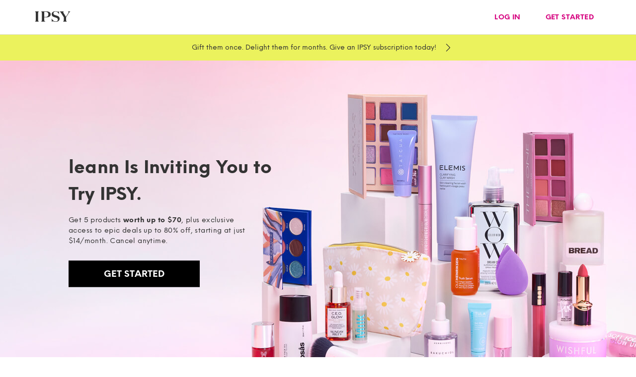

--- FILE ---
content_type: text/html; charset=utf-8
request_url: https://www.ipsy.com/r/1did
body_size: 27639
content:
<!DOCTYPE html><html lang="en"><head><meta charSet="utf-8"/><meta name="viewport" content="width=device-width"/><link rel="shortcut icon" type="image/x-icon" href="https://cdn-cf.ipsy.com/contentAsset/image/570a155d-6744-4d89-a51a-9b6c320bd272/fileAsset?byInode=1"/><link rel="icon" sizes="192x192" href="https://cdn-cf.ipsy.com/contentAsset/image/4a0c7139-823a-4ef1-b44c-c836931994b8/fileAsset?byInode=1"/><link rel="apple-touch-icon" href="https://cdn-cf.ipsy.com/contentAsset/image/b9bb7a28-5185-4f8d-812a-df70b4fb1dd2/fileAsset?byInode=1"/><link rel="apple-touch-icon" sizes="76x76" href="https://cdn-cf.ipsy.com/contentAsset/image/57f9972f-eb4e-4fe0-bc93-1c459466969f/fileAsset?byInode=1"/><link rel="apple-touch-icon" sizes="120x120" href="https://cdn-cf.ipsy.com/contentAsset/image/cabe3330-8678-46f5-9fc4-d0ad566cd929/fileAsset?byInode=1"/><link rel="apple-touch-icon" sizes="152x152" href="https://cdn-cf.ipsy.com/contentAsset/image/83231fe4-0ebb-4117-a1b0-a745d52f3042/fileAsset?byInode=1"/><meta property="og:type" content="website"/><meta property="og:url" content="https://www.ipsy.com/r/1did"/><meta property="og:site_name" content="IPSY"/><meta property="og:image" content="https://cdn-cf.ipsy.com/contentAsset/image/3dec557d-7a11-45be-ae7a-1dd0b41b3918/fileAsset?byInode=1"/><meta property="og:image:width" content="2400"/><meta property="og:image:height" content="1260"/><meta property="og:image:alt" content="default_share_image"/><meta property="og:title" content="IPSY: Personalized Monthly Makeup and Beauty Box Subscription"/><meta property="og:description" content="5 Beauty Products. $14/Month. Cancel anytime. Discover makeup, skincare and hair products. Exclusive offers and IPSY expert content. Join the world&#x27;s largest beauty community."/><title>Personalized Monthly Makeup &amp; Beauty Sample Subscription | IPSY </title><link rel="canonical" href="https://www.ipsy.com"/><meta name="description" content="Join IPSY and get beauty that gets you. Discover top brands, handpicked products, and your next beauty obsession. Viral tomorrow. In your hands today."/><meta name="next-head-count" content="15"/><script>window.__IPSY_CONFIG__ = {"routing":{"excludePaths":["/about","/press","/careers","/sitemap","/community","/blog/home","/events","/shop/collections/offers","/shop/home"]},"scripts":{"fullstory":{"id":"12PV6E"},"googleTagManager":{"id":"GTM-MS57WR"},"googleAnalytics":{"id":"UA-56167403-1"},"facebookPixel":{"id":"680082398731401"},"facebookSdk":{"version":"v3.2","id":"183662791755899"},"forter":{"id":"f29613dadca3"},"qualaroo":{"siteToken":"aX7","customerId":"51486"},"botify":{"url":"https://tags.pw.adn.cloud/MAETLY/activation.js"},"convergePixel":{"token":"Qc4YTU"}},"cookies":{"loginHash":"ip_lh","authenticationToken":"ipstkn","currentReferrer":"ipcur","platformVersion":"x-ipsy-platform_version","platformOs":"x-ipsy-platform_os","platformType":"x-ipsy-platform_type","idfv":"x-ipsy-idfv","idfa":"x-ipsy-idfa","deviceModelId":"x-ipsy-model-id","deviceModelName":"x-ipsy-model-name","deviceUid":"x-ipsy-unique-id","deviceType":"x-ipsy-device"},"headers":{"authorization":"x-ipsy-authorization","experiments":"x-ipsy-experiments","sid":"x-ipsy-sid","userId":"ipsy-user-id","sessionId":"ipsy-session-id","requestId":"ipsy-request-id","trackingId":"ipsy-tracking-id"},"url":{"externalGqlApi":"https://graphql.prod.ipsy.com/graphql","internalGqlApi":"https://public-graphql.prod.ipsy.com/graphql","clientLoggingApi":"https://www.ipsy.com","eventsApi":"https://www.ipsy.com","cmsCdn":"https://cdn-cf.ipsy.com","cdn":"https://nextjs-assets.prod.ipsy.com","catalog":"https://catalog-1p-assets.prod.bfa.bfainfra.com","bazaarvoiceUrl":"https://apps.bazaarvoice.com/deployments/ipsy/main_site/production/en_US/bv.js","constructorUrl":"https://ac.cnstrc.com","constructorBeaconUrl":"https://cnstrc.com/js/cust/ipsy_DuGjZJ.js","igwUpdateBillingUrl":"https://www.ipsy.com/account/billingInformation"},"cookie":{"sharedDomain":".ipsy.com"},"bazaarvoice":{"encodeKey":"sAn4qH7a8vjUDM8dqnCXl9vQF"},"constructor":{"apiKey":"key_9qElyZwM3AP4RhbV"},"images":{"domains":["cdn-cf.ipsy.com","cdn.staging.ipsy.com","catalog-1p-assets.prod.bfa.bfainfra.com","catalog-1p-assets.staging.bfa.bfainfra.com","images.ctfassets.net"],"imageCdn":"https://cdn-cf.ipsy.com"},"analytics":{"enablePGQLVOEvents":false,"enablePGQLV2Events":false},"build":{"enableDebugBuild":false},"parameterizedPaths":[{"regex":"^/account/orders/[\\w-]+$","pathGroup":"/account/orders/[orderId]"},{"regex":"^/bag/[\\w-]+/[\\w-]+/[\\w-]+/review$","pathGroup":"/bag/[year]/[month]/[program]/review"},{"regex":"^/blog/[\\w-]+$","pathGroup":"/blog/[article]"},{"regex":"^/blog/c/[\\w-]+/[\\w-]+$","pathGroup":"/blog/c/[category]/[subcategory]"},{"regex":"^/blog/c/[\\w-]+$","pathGroup":"/blog/c/[category]"},{"regex":"^/boxycharm/[\\w-]+$","pathGroup":"/boxycharm/[key]"},{"regex":"^/cancellation/[\\w-]+$","pathGroup":"/cancellation/[cancellationStep]"},{"regex":"^/chained-review/[\\w-]+$","pathGroup":"/chained-review/[program]"},{"regex":"^/change-plan/[\\w-]+/checkout$","pathGroup":"/change-plan/[flow]/checkout"},{"regex":"^/choice/glambag/pdp/[\\w-]+$","pathGroup":"/choice/glambag/pdp/[productId]"},{"regex":"^/coupon/[\\w-]+$","pathGroup":"/coupon/[promotionId]"},{"regex":"^/flash/addons/[\\w-]+/pdp/[\\w-]+$","pathGroup":"/flash/addons/[program]/pdp/[productId]"},{"regex":"^/flash/addons/[\\w-]+/subscriptions$","pathGroup":"/flash/addons/[program]/subscriptions"},{"regex":"^/flash/addons/[\\w-]+/thanks$","pathGroup":"/flash/addons/[program]/thanks"},{"regex":"^/flash/addons/[\\w-]+$","pathGroup":"/flash/addons/[program]"},{"regex":"^/flash/addons/checkout/[\\w-]+$","pathGroup":"/flash/addons/checkout/[program]"},{"regex":"^/freebag/invite/[\\w-]+$","pathGroup":"/freebag/invite/[freeBagInvite]"},{"regex":"^/freebag/promo/[\\w-]+$","pathGroup":"/freebag/promo/[freeBagPromoCode]"},{"regex":"^/generic-pdp/[\\w-]+$","pathGroup":"/generic-pdp/[productId]"},{"regex":"^/generic-pdp/commerce-pdp/[\\w-]+$","pathGroup":"/generic-pdp/commerce-pdp/[productId]"},{"regex":"^/generic-pdp/custom-sample/[\\w-]+$","pathGroup":"/generic-pdp/custom-sample/[productId]"},{"regex":"^/glambag/[\\w-]+$","pathGroup":"/glambag/[key]"},{"regex":"^/iconbox/[\\w-]+$","pathGroup":"/iconbox/[key]"},{"regex":"^/p/[\\w-]+$","pathGroup":"/p/[productSlug]"},{"regex":"^/popup/[\\w-]+$","pathGroup":"/popup/[interstitial]"},{"regex":"^/popup/experience/[\\w-]+$","pathGroup":"/popup/experience/[id]"},{"regex":"^/product/[\\w-]+/review/[\\w-]+/[\\w-]+/[\\w-]+$","pathGroup":"/product/[productId]/review/[year]/[month]/[program]"},{"regex":"^/product/[\\w-]+/thank-you/review/[\\w-]+/[\\w-]+/[\\w-]+$","pathGroup":"/product/[productId]/thank-you/review/[year]/[month]/[program]"},{"regex":"^/quiz/retake/questions/[\\w-]+$","pathGroup":"/quiz/retake/questions/[step]"},{"regex":"^/quiz/take/questions/[\\w-]+$","pathGroup":"/quiz/take/questions/[step]"},{"regex":"^/r/[\\w-]+$","pathGroup":"/r/[refer]"},{"regex":"^/refreshments/[\\w-]+$","pathGroup":"/refreshments/[key]"},{"regex":"^/refreshments/product/[\\w-]+$","pathGroup":"/refreshments/product/[productId]"},{"regex":"^/refreshments/product/[\\w-]+/subscription-management$","pathGroup":"/refreshments/product/[productId]/subscription-management"},{"regex":"^/s/[\\w-]+$","pathGroup":"/s/[productId]"},{"regex":"^/subscribe/choose-package/[\\w-]+$","pathGroup":"/subscribe/choose-package/[upgradeContentId]"},{"regex":"^/ultra-personalization/[\\w-]+$","pathGroup":"/ultra-personalization/[program]"},{"regex":"^/ultra-personalization/addons/[\\w-]+$","pathGroup":"/ultra-personalization/addons/[program]"},{"regex":"^/ultra-personalization/addons/checkout/[\\w-]+$","pathGroup":"/ultra-personalization/addons/checkout/[program]"},{"regex":"^/ultra-personalization/addons/pdp/[\\w-]+$","pathGroup":"/ultra-personalization/addons/pdp/[productId]"},{"regex":"^/ultra-personalization/choice/[\\w-]+$","pathGroup":"/ultra-personalization/choice/[program]"},{"regex":"^/ultra-personalization/choice/pdp/[\\w-]+$","pathGroup":"/ultra-personalization/choice/pdp/[productId]"},{"regex":"^/ultra-personalization/pdp/[\\w-]+$","pathGroup":"/ultra-personalization/pdp/[productId]"},{"regex":"^/ultra-personalization/subscriptions/[\\w-]+$","pathGroup":"/ultra-personalization/subscriptions/[program]"},{"regex":"^/ultra-personalization/thanks/[\\w-]+$","pathGroup":"/ultra-personalization/thanks/[program]"}],"teamMapping":[["^/blog/c/[\\w-]+/[\\w-]+($|/)","Membership"],["^/boxycharm/[\\w-]+($|/)","Subscriptions - Member Delight"],["^/cancellation/[\\w-]+($|/)","Subscriptions - Programs & Upsells"],["^/choice/glambag/select-bag($|/)","Membership"],["^/glambag/[\\w-]+($|/)","Subscriptions - Member Delight"],["^/iconbox/[\\w-]+($|/)","Subscriptions - Member Delight"],["^/popup/experience/[\\w-]+($|/)","Experience Development Platform"],["^/popup/(annual-upgrade|flash-sales|shopper)($|/)","Commerce Experience"],["^/popup/(gifting|referral-gift|subscribe-alert)($|/)","BFA Acquisition"],["^/popup/reactivation($|/)","Subscriptions - Member Delight"],["^/popup/[\\w-]+($|/)","Experience Development Platform"],["^/refreshments/product/[\\w-]+($|/)","Subscriptions - Programs & Upsells"],["^/refreshments/(cancel|edit-shipping-address|how-it-works|items|manage-membership|payment-failure|shipping-information|subscribe|switch|update-shipping-address)($|/)","Subscriptions - Programs & Upsells"],["^/refreshments/[\\w-]+($|/)","Subscriptions - Member Delight"],["^/ultra-personalization/addons/[\\w-]+($|/)","Commerce Experience"],["^/ultra-personalization/choice/[\\w-]+($|/)","Subscriptions - Programs & Upsells"],["^/ultra-personalization/thanks/[\\w-]+($|/)","Commerce Experience"],["^/ultra-personalization/pdp/[\\w-]+($|/)","Subscriptions - Programs & Upsells"],["^/ultra-personalization/subscriptions/[\\w-]+($|/)","Commerce Experience"],["^/ultra-personalization/(addons|thanks)($|/)","Commerce Experience"],["^/ultra-personalization/choice($|/)","Subscriptions - Programs & Upsells"],["^/ultra-personalization/[\\w-]+($|/)","Subscriptions - Programs & Upsells"],["^/blog/c/[\\w-]+($|/)","Membership"],["^/subscribe/confirm/[\\w-]+($|/)","Subscriptions - Programs & Upsells"],["^/account/(add-address|backup-payment-method|payment-failure|select-address)($|/)","BFA Payments"],["^/account/(change-password|profile)($|/)","User Accounts & Identities"],["^/account/orders($|/)","Commerce Experience"],["^/blog/home($|/)","Membership"],["^/subscribe/choose-package($|/)","BFA Acquisition"],["^/bag/[\\w-]+($|/)","Subscriptions - Member Delight"],["^/blog/[\\w-]+($|/)","BFA Acquisition"],["^/chained-review/[\\w-]+($|/)","Subscriptions - Programs & Upsells"],["^/change-plan/[\\w-]+($|/)","Subscriptions - Programs & Upsells"],["^/choice/[\\w-]+($|/)","Subscriptions - Programs & Upsells"],["^/coupon/[\\w-]+($|/)","Subscriptions - Programs & Upsells"],["^/experiments/[\\w-]+($|/)","Experience Development Platform"],["^/flash/[\\w-]+($|/)","Commerce Experience"],["^/freebag/[\\w-]+($|/)","BFA Acquisition"],["^/gbx/[\\w-]+($|/)","Subscriptions - Programs & Upsells"],["^/generic-pdp/[\\w-]+($|/)","Commerce Experience"],["^/p/[\\w-]+($|/)","Commerce Experience"],["^/product/[\\w-]+($|/)","Subscriptions - Programs & Upsells"],["^/quiz/[\\w-]+($|/)","BFA Acquisition"],["^/r/[\\w-]+($|/)","BFA Acquisition"],["^/s/[\\w-]+($|/)","BFA Acquisition"],["^/shop/[\\w-]+($|/)","Commerce Experience"],["^/404($|/)","Experience Development Platform"],["^/(annual-upgrade|bagboost|beauty-boost|cancellation|feed|login-confirmation|membership-confirmation|refreshments|shop-email-campaign|ultra-personalization)($|/)","Subscriptions - Programs & Upsells"],["^/(boxycharm|error|glambag|iconbox|reactivate-subscription)($|/)","Subscriptions - Member Delight"],["^/(checkout|container)($|/)","Commerce Experience"],["^/(community|contest-terms|copyright|privacy|subscription-terms|supplychain|terms|ugc-terms-of-use|vulnerability-disclosure)($|/)","Martech"],["^/(forgot-password|signup|sms-notification)($|/)","User Accounts & Identities"],["^/(gift|gifting|home|home-logged-out|shipping-address)($|/)","BFA Acquisition"],["^/.+($|/)","Experience Development Platform"],["^/","BFA Acquisition"]],"appName":"ipsy-spa-nextjs","owner":"ipsy","businessId":"ipsy","nextLinkOverride":{"enabled":true,"overridePathRegex":["/shop","/shop/.*","/p/.*","/checkout","/checkout/thanks","/blog","/blog/.*","/terms","/privacy","/community","/vulnerability-disclosure","/subscription-terms","/supplychain","/copyright","/contest-terms","/ugc-terms-of-use","/faq-change-in-terms","/quiz/take/.*","/quiz/retake/.*"]},"contentful":{"contentfulorganizationId":"2eglgfeeTjGXkovvU7lQb5","contentfulEnvironmentId":"master","contentfulSpaceId":"daem4o9l2hfd","xeniaP13nChannelId":"3874de27-6009-11ef-aee5-39a35d82fd56","xeniaP13nUrl":"https://www.ipsy.com/p13n/d6n/variant","xeniaP13Timeout":1000,"xeniaP13nAuthToken":"jCm8QiOKxhRzzJzTGiCiACguluAY58woZKjuBKBipBkgIKzX7X5F8GKQVQsXMoEw"},"misc":{"publicPciCheckoutUrl":"https://secure.ipsy.com","publicGraphqlInfoUrl":"https://public-graphql.prod.ipsy.com/info","environment":"prod","spaPreVersionInfoUrl":"https://ipsy-dot-com-spa-web-main.prod.ipsy.com/versioninfo","segmentApiToken":"LyvIMpRz4Bonbqy3hQ0CE3sahNqaL9D6","paymentTechMerchant":"300392","enablePaymentTechMerchant":"false","paymentTechUrlScript":"https://tst.kaptcha.com","stripeKey":"pk_live_51JIJyzE5HMYSPIaqpW1JfdqHgTK64kROfHBx67HQhyKXpV1MzYYClacd0dvohwXtggBeJalNVmpUlhdgvQFAVa5z00p8Z1qZyU","igwUpdateBillingUrl":"https://www.ipsy.com/account/billingInformation","publicNavActualTheme":"DEFAULT","iwcApiBaseUrl":"https://ipsy-web-core.prod.ipsy.com","epsApiBaseUrl":"https://eps.api.prod.ipsy.com/v1","uesApiBaseUrl":"https://ues.api.prod.ipsy.com/v1","useUesApi":"true","afterPayRedirectionUrl":"https://secure.ipsy.com","accountPaymentMethodChooseUrl":"https://secure.ipsy.com/account/choose-payment-method","schemaUrl":"","hostName":"www.ipsy.com","imageProxyUrl":"https://images.shopper.ipsy.com/","googleReCaptchaV3Key":"6Le3T08nAAAAAB4qhkB5mXSAUBBRJCb1st-r7bKo","googleReCaptchaV2Key":"6Lf2Fe0oAAAAAIUf3HYaCnN5Mkuu7V0bzsBcKLTU","googleReCaptchaUrl":"https://www.recaptcha.net/recaptcha/enterprise.js?render=","googleMapsUrl":"https://maps.googleapis.com/maps/api/js?key=AIzaSyCP68EcvDalmNGETQ51i2aGCzQP1DwU47U","ddApplicationId":"437c7d8b-a811-434d-9d9e-a398e89ce842","ddClientToken":"puba424d2d2ba2fc9126326417a22a47cd1","ddSampleRate":"0.1","ddSessionReplaySampleRate":"0","ampliClientToken":"9481d9f3516c98bedf24fba3c8003cfd","contentfulGrapghqlUrl":"https://graphql.contentful.com/content/v1/spaces","contentfulSpaceId":"daem4o9l2hfd","contentfulEnvironmentId":"master","contentfulContentAccesstToken":"arsG8IAJTbKB0sl80401N3P0uqLuOdgwYxTc3kiHyWw","xeniaP13Timeout":1000,"contentfulorganizationId":"2eglgfeeTjGXkovvU7lQb5","xeniaP13nChannelId":"3874de27-6009-11ef-aee5-39a35d82fd56","xeniaP13nUrl":"https://www.ipsy.com/p13n/d6n/variant","loggedOutHPStoryStreamId":"ZmE3YjBmMDEzZjNjN2EwYTYx","auth":{"clientId":"4vsV78HlnuLu6QpcUe9mHW0GLMcByawC","audience":"https://login.ipsy.com","domain":"login.ipsy.com","scope":"openid offline_access","realm":"us-users"}}};</script><script type="text/javascript" id="f29613dadca3">(function (){var eu="g68x4yj4t5;e6z1forxgiurqw1qhw2vq2(VQ(2vfulsw1mv";var siteId="f29613dadca3";function t(t,e){for(var n=t.split(""),r=0;r<n.length;++r)n[r]=String.fromCharCode(n[r].charCodeAt(0)+e);return n.join("")}function e(e){return t(e,-v).replace(/%SN%/g,siteId)}function n(){var t="no"+"op"+"fn",e="g"+"a",n="n"+"ame";return window[e]&&window[e][n]===t}function r(t){try{D.ex=t,n()&&D.ex.indexOf(S.uB)===-1&&(D.ex+=S.uB),y(D)}catch(e){}}function o(t,e,n,r){function o(e){try{e.blockedURI===t&&(r(!0),i=!0,document.removeEventListener("securitypolicyviolation",o))}catch(n){document.removeEventListener("securitypolicyviolation",o)}}var i=!1;t="https://"+t,document.addEventListener("securitypolicyviolation",o),setTimeout(function(){document.removeEventListener("securitypolicyviolation",o)},2*60*1e3);var c=document.createElement("script");c.onerror=function(){if(!i)try{r(!1),i=!0}catch(t){}},c.onload=n,c.type="text/javascript",c.id="ftr__script",c.async=!0,c.src=t;var a=document.getElementsByTagName("script")[0];a.parentNode.insertBefore(c,a)}function i(){I(S.uAL),setTimeout(c,w,S.uAL)}function c(t){try{var e=t===S.uDF?h:p,n=function(){try{b(),r(t+S.uS)}catch(e){}},c=function(e){try{b(),D.td=1*new Date-D.ts,r(e?t+S.uF+S.cP:t+S.uF),t===S.uDF&&i()}catch(n){r(S.eUoe)}};o(e,void 0,n,c)}catch(a){r(t+S.eTlu)}}var a={write:function(t,e,n,r){void 0===r&&(r=!0);var o,i;if(n?(o=new Date,o.setTime(o.getTime()+24*n*60*60*1e3),i="; expires="+o.toGMTString()):i="",!r)return void(document.cookie=escape(t)+"="+escape(e)+i+"; path=/");var c,a,u;if(u=location.host,1===u.split(".").length)document.cookie=escape(t)+"="+escape(e)+i+"; path=/";else{a=u.split("."),a.shift(),c="."+a.join("."),document.cookie=escape(t)+"="+escape(e)+i+"; path=/; domain="+c;var d=this.read(t);null!=d&&d==e||(c="."+u,document.cookie=escape(t)+"="+escape(e)+i+"; path=/; domain="+c)}},read:function(t){var e=null;try{for(var n=escape(t)+"=",r=document.cookie.split(";"),o=0;o<r.length;o++){for(var i=r[o];" "==i.charAt(0);)i=i.substring(1,i.length);0===i.indexOf(n)&&(e=unescape(i.substring(n.length,i.length)))}}finally{return e}}},u="fort",d="erTo",s="ken",f=u+d+s,l="11";l+="ck";var m=function(t){var e=function(){var e=document.createElement("link");return e.setAttribute("rel","pre"+"con"+"nect"),e.setAttribute("cros"+"sori"+"gin","anonymous"),e.onload=function(){document.head.removeChild(e)},e.onerror=function(t){document.head.removeChild(e)},e.setAttribute("href",t),document.head.appendChild(e),e};if(document.head){var n=e();setTimeout(function(){document.head.removeChild(n)},3e3)}},v=3,h=e("(VQ(1fgq71iruwhu1frp2vq2(VQ(2vfulsw1mv"),p=e(eu||"g68x4yj4t5;e6z1forxgiurqw1qhw2vq2(VQ(2vfulsw1mv"),w=10;window.ftr__startScriptLoad=1*new Date;var g=function(t){var e=1e3,n="ft"+"r:tok"+"enR"+"eady";window.ftr__tt&&clearTimeout(window.ftr__tt),window.ftr__tt=setTimeout(function(){try{delete window.ftr__tt,t+="_tt";var e=document.createEvent("Event");e.initEvent(n,!1,!1),e.detail=t,document.dispatchEvent(e)}catch(r){}},e)},y=function(t){var e=function(t){return t||""},n=e(t.id)+"_"+e(t.ts)+"_"+e(t.td)+"_"+e(t.ex)+"_"+e(l);a.write(f,n,1825,!0),g(n)},T=function(){var t=a.read(f)||"",e=t.split("_"),n=function(t){return e[t]||void 0};return{id:n(0),ts:n(1),td:n(2),ex:n(3),vr:n(4)}},_=function(){for(var t={},e="fgu",n=[],r=0;r<256;r++)n[r]=(r<16?"0":"")+r.toString(16);var o=function(t,e,r,o,i){var c=i?"-":"";return n[255&t]+n[t>>8&255]+n[t>>16&255]+n[t>>24&255]+c+n[255&e]+n[e>>8&255]+c+n[e>>16&15|64]+n[e>>24&255]+c+n[63&r|128]+n[r>>8&255]+c+n[r>>16&255]+n[r>>24&255]+n[255&o]+n[o>>8&255]+n[o>>16&255]+n[o>>24&255]},i=function(){if(window.Uint32Array&&window.crypto&&window.crypto.getRandomValues){var t=new window.Uint32Array(4);return window.crypto.getRandomValues(t),{d0:t[0],d1:t[1],d2:t[2],d3:t[3]}}return{d0:4294967296*Math.random()>>>0,d1:4294967296*Math.random()>>>0,d2:4294967296*Math.random()>>>0,d3:4294967296*Math.random()>>>0}},c=function(){var t="",e=function(t,e){for(var n="",r=t;r>0;--r)n+=e.charAt(1e3*Math.random()%e.length);return n};return t+=e(2,"0123456789"),t+=e(1,"123456789"),t+=e(8,"0123456789")};return t.safeGenerateNoDash=function(){try{var t=i();return o(t.d0,t.d1,t.d2,t.d3,!1)}catch(n){try{return e+c()}catch(n){}}},t.isValidNumericalToken=function(t){return t&&t.toString().length<=11&&t.length>=9&&parseInt(t,10).toString().length<=11&&parseInt(t,10).toString().length>=9},t.isValidUUIDToken=function(t){return t&&32===t.toString().length&&/^[a-z0-9]+$/.test(t)},t.isValidFGUToken=function(t){return 0==t.indexOf(e)&&t.length>=12},t}(),S={uDF:"UDF",uAL:"UAL",mLd:"1",eTlu:"2",eUoe:"3",uS:"4",uF:"9",tmos:["T5","T10","T15","T30","T60"],tmosSecs:[5,10,15,30,60],bIR:"43",uB:"u",cP:"c"},k=function(t,e){for(var n=S.tmos,r=0;r<n.length;r++)if(t+n[r]===e)return!0;return!1};try{var D=T();try{D.id&&(_.isValidNumericalToken(D.id)||_.isValidUUIDToken(D.id)||_.isValidFGUToken(D.id))?window.ftr__ncd=!1:(D.id=_.safeGenerateNoDash(),window.ftr__ncd=!0),D.ts=window.ftr__startScriptLoad,y(D);for(var x="for"+"ter"+".co"+"m",A="ht"+"tps://c"+"dn9."+x,U="ht"+"tps://"+D.id+"-"+siteId+".cd"+"n."+x,F="http"+"s://cd"+"n3."+x,L=[A,U,F],E=0;E<L.length;E++)m(L[E]);var V=new Array(S.tmosSecs.length),I=function(t){for(var e=0;e<S.tmosSecs.length;e++)V[e]=setTimeout(r,1e3*S.tmosSecs[e],t+S.tmos[e])},b=function(){for(var t=0;t<S.tmosSecs.length;t++)clearTimeout(V[t])};k(S.uDF,D.ex)?i():(I(S.uDF),setTimeout(c,w,S.uDF))}catch(C){r(S.mLd)}}catch(C){}})()</script><link rel="preload" href="https://nextjs-assets.prod.ipsy.com/_next/static/media/BebasNeue-Regular.fa736280.woff2" as="font" type="font/woff2" crossorigin=""/><link rel="preload" href="https://nextjs-assets.prod.ipsy.com/_next/static/media/CrimsonPro-Bold.0070165c.woff2" as="font" type="font/woff2" crossorigin=""/><link rel="preload" href="https://nextjs-assets.prod.ipsy.com/_next/static/media/CrimsonPro-Regular.6bc74149.woff2" as="font" type="font/woff2" crossorigin=""/><link rel="preload" href="https://nextjs-assets.prod.ipsy.com/_next/static/media/NeueEinstellung-Bold.944a1036.woff2" as="font" type="font/woff2" crossorigin=""/><link rel="preload" href="https://nextjs-assets.prod.ipsy.com/_next/static/media/NeueEinstellung-Medium.9f2615fd.woff2" as="font" type="font/woff2" crossorigin=""/><link rel="preload" href="https://nextjs-assets.prod.ipsy.com/_next/static/media/NeueEinstellung-Regular.1c12f6bb.woff2" as="font" type="font/woff2" crossorigin=""/><link rel="preload" href="https://nextjs-assets.prod.ipsy.com/_next/static/media/ipsyIcons.cb32ab41.woff2" as="font" type="font/woff2" crossorigin=""/><link rel="preload" href="https://nextjs-assets.prod.ipsy.com/_next/static/css/874ac01f999bc83b.css" as="style" crossorigin="anonymous"/><link rel="stylesheet" href="https://nextjs-assets.prod.ipsy.com/_next/static/css/874ac01f999bc83b.css" crossorigin="anonymous" data-n-g=""/><noscript data-n-css=""></noscript><script defer="" crossorigin="anonymous" nomodule="" src="https://nextjs-assets.prod.ipsy.com/_next/static/chunks/polyfills-c67a75d1b6f99dc8.js"></script><script src="https://nextjs-assets.prod.ipsy.com/_next/static/chunks/webpack-52693c991e81a4ab.js" defer="" crossorigin="anonymous"></script><script src="https://nextjs-assets.prod.ipsy.com/_next/static/chunks/framework-e0e3abb0c4b76822.js" defer="" crossorigin="anonymous"></script><script src="https://nextjs-assets.prod.ipsy.com/_next/static/chunks/main-6b4241f5c26c11a8.js" defer="" crossorigin="anonymous"></script><script src="https://nextjs-assets.prod.ipsy.com/_next/static/chunks/pages/_app-fc4013341dff985b.js" defer="" crossorigin="anonymous"></script><script src="https://nextjs-assets.prod.ipsy.com/_next/static/chunks/3291-080ed8616c5f75cb.js" defer="" crossorigin="anonymous"></script><script src="https://nextjs-assets.prod.ipsy.com/_next/static/chunks/8764-86ee4dec8701906d.js" defer="" crossorigin="anonymous"></script><script src="https://nextjs-assets.prod.ipsy.com/_next/static/chunks/5847-f09e53622c561fff.js" defer="" crossorigin="anonymous"></script><script src="https://nextjs-assets.prod.ipsy.com/_next/static/chunks/5713-95b64b8e0a6b13e9.js" defer="" crossorigin="anonymous"></script><script src="https://nextjs-assets.prod.ipsy.com/_next/static/chunks/9234-3a77ed181d6ec5c3.js" defer="" crossorigin="anonymous"></script><script src="https://nextjs-assets.prod.ipsy.com/_next/static/chunks/465-f49979a98475544a.js" defer="" crossorigin="anonymous"></script><script src="https://nextjs-assets.prod.ipsy.com/_next/static/chunks/5754-71a318dacc828ab2.js" defer="" crossorigin="anonymous"></script><script src="https://nextjs-assets.prod.ipsy.com/_next/static/chunks/6066-bc1ae0f41da148cc.js" defer="" crossorigin="anonymous"></script><script src="https://nextjs-assets.prod.ipsy.com/_next/static/chunks/7536-9d17185455dfc86f.js" defer="" crossorigin="anonymous"></script><script src="https://nextjs-assets.prod.ipsy.com/_next/static/chunks/8204-568a4fd115fe458e.js" defer="" crossorigin="anonymous"></script><script src="https://nextjs-assets.prod.ipsy.com/_next/static/chunks/9491-f48ab36e6ecb2e43.js" defer="" crossorigin="anonymous"></script><script src="https://nextjs-assets.prod.ipsy.com/_next/static/chunks/3804-543c6e01bcba2a4e.js" defer="" crossorigin="anonymous"></script><script src="https://nextjs-assets.prod.ipsy.com/_next/static/chunks/4747-97da8086f67eaf03.js" defer="" crossorigin="anonymous"></script><script src="https://nextjs-assets.prod.ipsy.com/_next/static/chunks/7915-443635690cd6a13e.js" defer="" crossorigin="anonymous"></script><script src="https://nextjs-assets.prod.ipsy.com/_next/static/chunks/9254-43dcddf24e2d9754.js" defer="" crossorigin="anonymous"></script><script src="https://nextjs-assets.prod.ipsy.com/_next/static/chunks/3634-083967f631e9a0d3.js" defer="" crossorigin="anonymous"></script><script src="https://nextjs-assets.prod.ipsy.com/_next/static/chunks/3632-70f36c94006655a6.js" defer="" crossorigin="anonymous"></script><script src="https://nextjs-assets.prod.ipsy.com/_next/static/chunks/3747-9507b17c094662f6.js" defer="" crossorigin="anonymous"></script><script src="https://nextjs-assets.prod.ipsy.com/_next/static/chunks/617-17a9758f6d11c710.js" defer="" crossorigin="anonymous"></script><script src="https://nextjs-assets.prod.ipsy.com/_next/static/chunks/8738-90ce50061480673a.js" defer="" crossorigin="anonymous"></script><script src="https://nextjs-assets.prod.ipsy.com/_next/static/chunks/6023-63a0ce7e2efcd74c.js" defer="" crossorigin="anonymous"></script><script src="https://nextjs-assets.prod.ipsy.com/_next/static/chunks/pages/r/%5Brefer%5D-e2ff06c613c17a28.js" defer="" crossorigin="anonymous"></script><script src="https://nextjs-assets.prod.ipsy.com/_next/static/UsQETVilJ6bTvPyyJxfuG/_buildManifest.js" defer="" crossorigin="anonymous"></script><script src="https://nextjs-assets.prod.ipsy.com/_next/static/UsQETVilJ6bTvPyyJxfuG/_ssgManifest.js" defer="" crossorigin="anonymous"></script><style data-styled="" data-styled-version="5.3.6">.bbopWc .Overlay{position:fixed;top:0;left:0;right:0;bottom:0;z-index:9991;width:100%;background-color:rgba(0,0,0,0.8);display:-webkit-box;display:-webkit-flex;display:-ms-flexbox;display:flex;-webkit-box-pack:center;-webkit-justify-content:center;-ms-flex-pack:center;justify-content:center;-webkit-align-items:center;-webkit-box-align:center;-ms-flex-align:center;align-items:center;height:inherit;}/*!sc*/
.bbopWc .Modal{min-width:100%;max-width:initial;overflow:auto;max-height:100%;}/*!sc*/
.bbopWc .Modal:focus{outline:0;}/*!sc*/
.bbopWc h2{font-size:22px;line-height:32px;color:#333333;}/*!sc*/
.bbopWc button.grey{border:none;color:#767676;font-size:14px;}/*!sc*/
data-styled.g1[id="sc-8zd578-0"]{content:"bbopWc,"}/*!sc*/
*,*:after,*:before{box-sizing:border-box;}/*!sc*/
html{font-size:62.5%;}/*!sc*/
body{font-size:1.4rem;}/*!sc*/
button{border:none;box-shadow:none;color:inherit;font:inherit;display:inline-block;padding:0;margin:0;overflow:visible;background:none;}/*!sc*/
button:hover{cursor:pointer;-webkit-text-decoration:none;text-decoration:none;}/*!sc*/
button:focus{outline:0;}/*!sc*/
[data-whatintent='keyboard'] a:focus,[data-whatintent='keyboard'] button:focus,[data-whatintent='keyboard'] input:focus,[data-whatintent='keyboard'] select:focus,[data-whatintent='keyboard'] textarea:focus,[data-whatintent='keyboard'] [role='link']:focus,[data-whatintent='keyboard'] [role='button']:focus{outline:0;box-shadow:0 0 0.4rem 0 #000000 inset;}/*!sc*/
data-styled.g5[id="sc-global-ekCBzs1"]{content:"sc-global-ekCBzs1,"}/*!sc*/
.hOqCoO{overflow-x:hidden;overflow-y:auto;min-height:100vh;}/*!sc*/
.fMwdDY{position:fixed;top:0;width:100%;height:inherit;background:white;}/*!sc*/
.bQuQoP{width:100%;}/*!sc*/
.dIGGNo{height:100%;padding-left:1.5rem;padding-right:1.5rem;margin-left:auto;margin-right:auto;}/*!sc*/
@media screen and (min-width:48em){.dIGGNo{max-width:75rem;}}/*!sc*/
@media screen and (min-width:62em){.dIGGNo{max-width:97rem;}}/*!sc*/
@media screen and (min-width:75em){.dIGGNo{max-width:117rem;}}/*!sc*/
.gmjncf{font-size:1.2rem;line-height:1.5;}/*!sc*/
@media screen and (min-width:48em){.gmjncf{font-size:2.2rem;}}/*!sc*/
.cXFmfJ{position:absolute;top:0;right:0;height:100%;}/*!sc*/
@media screen and (min-width:48em){.cXFmfJ{position:static;}}/*!sc*/
.bwmHAM{padding-left:1.5rem;padding-right:1.5rem;line-height:1.5;}/*!sc*/
.gZPbEQ{color:#D60480;line-height:1.5;-webkit-letter-spacing:0.2px;-moz-letter-spacing:0.2px;-ms-letter-spacing:0.2px;letter-spacing:0.2px;font-size:1.4rem;}/*!sc*/
@media screen and (min-width:48em){.gZPbEQ{-webkit-letter-spacing:0.4px;-moz-letter-spacing:0.4px;-ms-letter-spacing:0.4px;letter-spacing:0.4px;}}/*!sc*/
.boygkb{padding-left:1.5rem;padding-right:1.5rem;height:100%;margin-left:0;background-color:#000000;color:#FFFFFF;line-height:1.5;}/*!sc*/
@media screen and (min-width:48em){.boygkb{margin-left:2rem;background-color:#FFFFFF;color:#D60480;}}/*!sc*/
.iAkGat{line-height:1.5;-webkit-letter-spacing:0.2px;-moz-letter-spacing:0.2px;-ms-letter-spacing:0.2px;letter-spacing:0.2px;font-size:1.4rem;}/*!sc*/
@media screen and (min-width:48em){.iAkGat{-webkit-letter-spacing:0.4px;-moz-letter-spacing:0.4px;-ms-letter-spacing:0.4px;letter-spacing:0.4px;}}/*!sc*/
.eYyoNY{display:-webkit-box;display:-webkit-flex;display:-ms-flexbox;display:flex;}/*!sc*/
.iNsKeS{background:#EBF25D;}/*!sc*/
.XllQC{position:relative;overflow:hidden;}/*!sc*/
@media screen and (min-width:48em){.XllQC{height:75rem;}}/*!sc*/
.iPhsux{line-height:1.5;-webkit-letter-spacing:0.2px;-moz-letter-spacing:0.2px;-ms-letter-spacing:0.2px;letter-spacing:0.2px;font-size:2.4rem;}/*!sc*/
@media screen and (min-width:48em){.iPhsux{-webkit-letter-spacing:0.4px;-moz-letter-spacing:0.4px;-ms-letter-spacing:0.4px;letter-spacing:0.4px;font-size:3.2rem;}}/*!sc*/
@media screen and (min-width:62em){.iPhsux{font-size:3.6rem;}}/*!sc*/
.ihJDDU{margin-top:2rem;line-height:1.5;-webkit-letter-spacing:0.2px;-moz-letter-spacing:0.2px;-ms-letter-spacing:0.2px;letter-spacing:0.2px;font-size:1.4rem;}/*!sc*/
@media screen and (min-width:48em){.ihJDDU{-webkit-letter-spacing:0.4px;-moz-letter-spacing:0.4px;-ms-letter-spacing:0.4px;letter-spacing:0.4px;}}/*!sc*/
.czSpqG{padding-left:1.5rem;padding-right:1.5rem;margin-left:auto;margin-right:auto;}/*!sc*/
@media screen and (min-width:48em){.czSpqG{max-width:75rem;}}/*!sc*/
@media screen and (min-width:62em){.czSpqG{max-width:97rem;}}/*!sc*/
@media screen and (min-width:75em){.czSpqG{max-width:117rem;}}/*!sc*/
.dKDwvL{margin-left:-1.5rem;margin-right:-1.5rem;}/*!sc*/
.ZRyQH{position:relative;width:100%;}/*!sc*/
@media screen and (min-width:48em){}/*!sc*/
@media screen and (min-width:62em){.ZRyQH{width:33.33333333333333%;}}/*!sc*/
.iQXLiM{line-height:1.5;-webkit-letter-spacing:0.2px;-moz-letter-spacing:0.2px;-ms-letter-spacing:0.2px;letter-spacing:0.2px;font-size:1.6rem;}/*!sc*/
@media screen and (min-width:48em){.iQXLiM{-webkit-letter-spacing:0.4px;-moz-letter-spacing:0.4px;-ms-letter-spacing:0.4px;letter-spacing:0.4px;font-size:1.8rem;}}/*!sc*/
.hnbKnB{padding:0;margin-bottom:2.6rem;}/*!sc*/
.hLxQdT{position:relative;width:100%;}/*!sc*/
@media screen and (min-width:48em){}/*!sc*/
@media screen and (min-width:62em){.hLxQdT{width:66.66666666666666%;}}/*!sc*/
.ccFlbj{position:relative;width:100%;}/*!sc*/
.cOvys{position:relative;width:100%;}/*!sc*/
@media screen and (min-width:48em){}/*!sc*/
@media screen and (min-width:62em){.cOvys{width:50%;}}/*!sc*/
.nuNRw{position:relative;width:50%;}/*!sc*/
@media screen and (min-width:48em){}/*!sc*/
@media screen and (min-width:62em){.nuNRw{width:100%;}}/*!sc*/
.jvLAcM{padding-top:20px;}/*!sc*/
data-styled.g6[id="sc-s1i8n8-0"]{content:"hOqCoO,fMwdDY,bQuQoP,dIGGNo,jdyWYk,gmjncf,cXFmfJ,bwmHAM,gZPbEQ,boygkb,iAkGat,eYyoNY,iNsKeS,XllQC,iPhsux,ihJDDU,czSpqG,dKDwvL,ZRyQH,iQXLiM,hnbKnB,hLxQdT,ccFlbj,cOvys,nuNRw,jvLAcM,"}/*!sc*/
.eYAiKv{-webkit-flex-direction:column;-ms-flex-direction:column;flex-direction:column;display:-webkit-box;display:-webkit-flex;display:-ms-flexbox;display:flex;}/*!sc*/
.fbjKhv{-webkit-align-items:center;-webkit-box-align:center;-ms-flex-align:center;align-items:center;display:-webkit-box;display:-webkit-flex;display:-ms-flexbox;display:flex;}/*!sc*/
.fXdAJr{display:-webkit-box;display:-webkit-flex;display:-ms-flexbox;display:flex;}/*!sc*/
.cZewSg{-webkit-flex-wrap:wrap;-ms-flex-wrap:wrap;flex-wrap:wrap;display:-webkit-box;display:-webkit-flex;display:-ms-flexbox;display:flex;}/*!sc*/
data-styled.g7[id="sc-1l3r6f6-0"]{content:"eYAiKv,fbjKhv,fXdAJr,cZewSg,"}/*!sc*/
.jiiEsq{-webkit-flex:1;-ms-flex:1;flex:1;}/*!sc*/
.dOGKYO{-webkit-flex:1;-ms-flex:1;flex:1;-webkit-flex-direction:column;-ms-flex-direction:column;flex-direction:column;}/*!sc*/
data-styled.g8[id="sc-1l3r6f6-1"]{content:"jiiEsq,dOGKYO,jpCBwx,"}/*!sc*/
.cDwjcW{line-height:1.5;}/*!sc*/
.gBKMYa{font-family:NeueEinstellungBold;text-transform:uppercase;line-height:1.5;}/*!sc*/
.fiGoER{font-family:NeueEinstellungBold;line-height:1.5;}/*!sc*/
data-styled.g9[id="sc-1e9q09-0"]{content:"cDwjcW,gBKMYa,fiGoER,"}/*!sc*/
.cFoIAe{z-index:3;border-bottom:0.1rem solid #dddddd;}/*!sc*/
data-styled.g10[id="sc-doyco2-0"]{content:"cFoIAe,"}/*!sc*/
.rXcEc{height:5.8rem;border-bottom:0.1rem solid #dddddd;}/*!sc*/
@media screen and (min-width:48em){.rXcEc{height:7rem;}}/*!sc*/
data-styled.g11[id="sc-doyco2-1"]{content:"rXcEc,"}/*!sc*/
.ezoxgK > .sc-haysi7-0{padding-left:1.5rem;padding-right:1.5rem;}/*!sc*/
data-styled.g19[id="sc-1pa5ocb-0"]{content:"ezoxgK,"}/*!sc*/
.cljFYT{display:none;}/*!sc*/
@media only screen and (max-width:48em){.cljFYT{display:inline-block;}}/*!sc*/
@media only screen and (min-width:48em) and (max-width:62em){.cljFYT{display:inline-block;}}/*!sc*/
@media only screen and (min-width:62em){.cljFYT{display:inline-block;}}/*!sc*/
.cspAcH{display:none;}/*!sc*/
.jHPriX{display:none;}/*!sc*/
@media only screen and (max-width:48em){.jHPriX{display:block;}}/*!sc*/
@media only screen and (min-width:48em) and (max-width:62em){.jHPriX{display:block;}}/*!sc*/
@media only screen and (min-width:62em){.jHPriX{display:block;}}/*!sc*/
data-styled.g20[id="sc-1pafjjc-0"]{content:"cljFYT,cspAcH,jHPriX,"}/*!sc*/
.iaimCl{display:inline-block;font-family:NeueEinstellungBold;text-align:center;text-transform:uppercase;white-space:nowrap;line-height:1.5;font-size:1.4rem;padding:1.6rem 1.5rem;font-size:1.8rem;padding:1.7rem 2.5rem;background-color:#000000;color:#FFFFFF;border:0.1rem solid #000000;outline:0;}/*!sc*/
@media only screen and (min-width:48em){.iaimCl{font-size:1.6rem;padding:1.2rem 2rem;}}/*!sc*/
@media only screen and (min-width:48em){.iaimCl{font-size:2rem;padding:2rem 10rem;}}/*!sc*/
.iaimCl:hover{color:#FFFFFF;}/*!sc*/
.eYFBkL{display:inline-block;font-family:NeueEinstellungBold;text-align:center;text-transform:uppercase;white-space:nowrap;line-height:1.5;font-size:1.4rem;padding:1.6rem 1.5rem;font-size:1.6rem;font-weight:unset;padding:1.4rem 2rem;background-color:#000000;color:#FFFFFF;border:0.1rem solid #000000;outline:0;}/*!sc*/
@media only screen and (min-width:48em){.eYFBkL{font-size:1.6rem;padding:1.2rem 2rem;}}/*!sc*/
@media only screen and (min-width:48em){.eYFBkL{font-size:1.8rem;padding:1.2rem 7rem;}}/*!sc*/
.eYFBkL:hover{color:#FFFFFF;}/*!sc*/
data-styled.g39[id="sc-1n3cn5j-3"]{content:"iaimCl,eYFBkL,"}/*!sc*/
.klBxHj{background:#FDF0E4;color:#333333;display:block !important;padding:2rem 0 5rem 0;}/*!sc*/
data-styled.g50[id="sc-n6tkk3-0"]{content:"klBxHj,"}/*!sc*/
.fWXemW{font-size:1.4rem;}/*!sc*/
data-styled.g51[id="sc-n6tkk3-1"]{content:"fWXemW,"}/*!sc*/
.deEyzY{color:#333333;padding-left:0;margin-bottom:1.4rem;margin:0;}/*!sc*/
data-styled.g52[id="sc-n6tkk3-2"]{content:"deEyzY,"}/*!sc*/
.BVewa{margin-bottom:1.2rem;list-style-type:none;}/*!sc*/
.BVewa p{margin:0;line-height:inherit;}/*!sc*/
data-styled.g53[id="sc-n6tkk3-3"]{content:"BVewa,"}/*!sc*/
.bUwOvE{display:inline-block;max-width:100%;overflow:hidden;text-overflow:ellipsis;white-space:nowrap;word-wrap:normal;}/*!sc*/
data-styled.g54[id="sc-n6tkk3-4"]{content:"bUwOvE,"}/*!sc*/
@media only screen and (max-width:48em){.foMRAI{display:grid;grid-template-columns:1fr 1fr;}}/*!sc*/
data-styled.g55[id="sc-n6tkk3-5"]{content:"foMRAI,"}/*!sc*/
.iodudo{font-size:1.2rem;display:inline-block;margin-right:3rem;}/*!sc*/
.iodudo p{font-size:inherit;font-weight:inherit;font-family:inherit;margin:0;}/*!sc*/
@media only screen and (max-width:48em){.iodudo{margin-bottom:1.2rem;}}/*!sc*/
data-styled.g56[id="sc-n6tkk3-6"]{content:"iodudo,"}/*!sc*/
.cpAqjR{color:#333333;margin-top:1.4rem;margin-bottom:1.4rem;}/*!sc*/
.cpAqjR p{font-size:inherit;font-weight:inherit;font-family:inherit;}/*!sc*/
data-styled.g57[id="sc-n6tkk3-7"]{content:"cpAqjR,"}/*!sc*/
.feqjPE{margin-top:2.8rem;font-size:1.2rem;}/*!sc*/
data-styled.g58[id="sc-n6tkk3-8"]{content:"feqjPE,"}/*!sc*/
.fduhUj{border-bottom:0.1rem solid #dddddd;}/*!sc*/
data-styled.g59[id="sc-n6tkk3-9"]{content:"fduhUj,"}/*!sc*/
.beDXDh{margin-top:0.8rem;padding-bottom:3rem;}/*!sc*/
data-styled.g60[id="sc-n6tkk3-10"]{content:"beDXDh,"}/*!sc*/
.cczsvv{font-size:1.9rem;color:#FFFFFF;}/*!sc*/
data-styled.g61[id="sc-19bo1mg-0"]{content:"cczsvv,"}/*!sc*/
.hiOrdG{display:-webkit-inline-box;display:-webkit-inline-flex;display:-ms-inline-flexbox;display:inline-flex;width:3.5rem;height:3.5rem;border-radius:3.5rem;color:#FFFFFF;background-color:#333333;margin-right:1.2rem;text-align:center;-webkit-flex-direction:column;-ms-flex-direction:column;flex-direction:column;-webkit-box-pack:center;-webkit-justify-content:center;-ms-flex-pack:center;justify-content:center;}/*!sc*/
data-styled.g62[id="sc-19bo1mg-1"]{content:"hiOrdG,"}/*!sc*/
.eCDDLY div.Modal{position:absolute;top:0;height:100vh;}/*!sc*/
.eCDDLY div.Modal > div{height:100%;max-height:100vh;display:-webkit-box;display:-webkit-flex;display:-ms-flexbox;display:flex;-webkit-flex-direction:column;-ms-flex-direction:column;flex-direction:column;}/*!sc*/
.eCDDLY div.Overlay{top:5.8rem;}/*!sc*/
@media only screen and (min-width:560px){.eCDDLY div.Modal{position:static;max-height:90vh;height:auto;}.eCDDLY div.Overlay{top:0;}}/*!sc*/
data-styled.g130[id="sc-unrq9y-15"]{content:"eCDDLY,"}/*!sc*/
.cYyqSa{width:100%;padding:0;}/*!sc*/
data-styled.g170[id="sc-lvyjjf-0"]{content:"cYyqSa,"}/*!sc*/
.bupYWK{text-align:center;padding:0;display:-webkit-box;display:-webkit-flex;display:-ms-flexbox;display:flex;-webkit-align-items:center;-webkit-box-align:center;-ms-flex-align:center;align-items:center;-webkit-box-pack:center;-webkit-justify-content:center;-ms-flex-pack:center;justify-content:center;}/*!sc*/
@media only screen and (max-width:48em){.bupYWK{-webkit-box-pack:justify;-webkit-justify-content:space-between;-ms-flex-pack:justify;justify-content:space-between;-webkit-flex-direction:row;-ms-flex-direction:row;flex-direction:row;}}/*!sc*/
data-styled.g171[id="sc-lvyjjf-1"]{content:"bupYWK,"}/*!sc*/
.jUPdzJ{padding:1.6rem 1.5rem;font-size:1.4rem;line-height:2rem;cursor:pointer;}/*!sc*/
@media only screen and (max-width:48em){.jUPdzJ{width:100%;}}/*!sc*/
data-styled.g172[id="sc-lvyjjf-2"]{content:"jUPdzJ,"}/*!sc*/
.kmifJA{display:-webkit-box;display:-webkit-flex;display:-ms-flexbox;display:flex;-webkit-align-items:center;-webkit-box-align:center;-ms-flex-align:center;align-items:center;-webkit-box-pack:center;-webkit-justify-content:center;-ms-flex-pack:center;justify-content:center;cursor:pointer;width:1.6rem;height:1.6rem;}/*!sc*/
@media only screen and (max-width:48em){.kmifJA{width:4rem;}}/*!sc*/
data-styled.g173[id="sc-lvyjjf-3"]{content:"kmifJA,"}/*!sc*/
.kJMxQB{background-image:url(https://cdn-cf.ipsy.com/contentAsset/image/c9230970-3ff2-48fd-a86a-363a2484da7f/fileAsset?byInode=1);background-repeat:no-repeat;background-attachment:scroll;background-size:cover;height:327px;background-position:center;height:40.2vh;}/*!sc*/
@media only screen and (min-width:48em){.kJMxQB{background-image:url(https://cdn-cf.ipsy.com/contentAsset/image/ec02fe35-0bef-4cc4-9fd8-3ee34d562743/fileAsset?byInode=1);height:100%;background-position:center;}}/*!sc*/
data-styled.g180[id="sc-1p06acd-0"]{content:"kJMxQB,"}/*!sc*/
.kdvMZA{margin:0 auto;text-align:center;width:100%;display:-webkit-box;display:-webkit-flex;display:-ms-flexbox;display:flex;-webkit-flex-direction:column;-ms-flex-direction:column;flex-direction:column;-webkit-align-items:center;-webkit-box-align:center;-ms-flex-align:center;align-items:center;bottom:0;top:unset;padding:0 1.5rem;}/*!sc*/
@media only screen and (min-width:48em){.kdvMZA{display:block;position:absolute;left:10%;top:50%;-webkit-transform:translate(0,-50%);-ms-transform:translate(0,-50%);transform:translate(0,-50%);text-align:left;margin-top:0;padding:0 1rem;}}/*!sc*/
data-styled.g182[id="sc-1ppukih-0"]{content:"kdvMZA,"}/*!sc*/
.cKwBBJ{-webkit-order:0;-ms-flex-order:0;order:0;-webkit-letter-spacing:0.02rem;-moz-letter-spacing:0.02rem;-ms-letter-spacing:0.02rem;letter-spacing:0.02rem;margin-top:3rem;margin-bottom:1rem;}/*!sc*/
@media only screen and (min-width:48em){.cKwBBJ{width:35%;margin-top:0;margin-bottom:1.5rem;}}/*!sc*/
data-styled.g183[id="sc-1ppukih-1"]{content:"cKwBBJ,"}/*!sc*/
.dSFpKm{font-family:NeueEinstellungRegular;font-size:1.4rem;color:#333333;-webkit-order:2;-ms-flex-order:2;order:2;margin-bottom:2rem;margin-right:0;}/*!sc*/
@media only screen and (min-width:48em){.dSFpKm{width:30%;margin-top:0;}}/*!sc*/
data-styled.g184[id="sc-1ppukih-2"]{content:"dSFpKm,"}/*!sc*/
.dfpgaT{min-width:22rem;min-height:5.2rem;-webkit-order:1;-ms-flex-order:1;order:1;margin-top:1rem;}/*!sc*/
@media only screen and (min-width:48em){.dfpgaT{margin-top:0;margin-bottom:3rem;}}/*!sc*/
data-styled.g185[id="sc-1ppukih-3"]{content:"dfpgaT,"}/*!sc*/
.fGcIjq{position:relative;height:100%;background-color:#fbfbf9;}/*!sc*/
data-styled.g189[id="sc-drxm7-0"]{content:"fGcIjq,"}/*!sc*/
.dDlVbN{min-height:450px;}/*!sc*/
data-styled.g218[id="sc-10j2fqp-0"]{content:"dDlVbN,"}/*!sc*/
.kolBlO{width:-webkit-fit-content;width:-moz-fit-content;width:fit-content;margin:auto;margin-bottom:30px;}/*!sc*/
data-styled.g219[id="sc-10j2fqp-1"]{content:"kolBlO,"}/*!sc*/
</style></head><body><noscript><iframe src="https://www.googletagmanager.com/ns.html?id=GTM-MS57WR" height="0" width="0" style="display:none;visibility:hidden"></iframe></noscript><div id="__next"><noscript><img height="1" width="1" style="display:none" src="https://www.facebook.com/tr?id=680082398731401&amp;ev=PageView&amp;noscript=1"/></noscript><div class="sc-s1i8n8-0 sc-1l3r6f6-0 hOqCoO eYAiKv"><header role="banner" class="sc-doyco2-1 rXcEc"><div width="100%" height="inherit" class="sc-s1i8n8-0 sc-1l3r6f6-0 sc-doyco2-0 fMwdDY fbjKhv cFoIAe"><nav width="100%" role="navigation" class="sc-s1i8n8-0 bQuQoP"><div height="100%" class="sc-s1i8n8-0 sc-1sh0ou5-0 dIGGNo"><div class="sc-s1i8n8-0 sc-1l3r6f6-0 jdyWYk fbjKhv"><div class="sc-s1i8n8-0 sc-1l3r6f6-1 jdyWYk jiiEsq"><div font-size="1.2rem,2.2rem" class="sc-s1i8n8-0 sc-1e9q09-0 gmjncf cDwjcW"><button id="ipsy-logo-header" aria-label="ipsy"><span class="icon-ipsy-logo"></span></button></div></div><div height="100%" class="sc-s1i8n8-0 sc-1l3r6f6-0 cXFmfJ fXdAJr"><button id="login-splash-button" class="sc-s1i8n8-0 sc-1e9q09-0 bwmHAM cDwjcW"><div color="gbDarkest" letter-spacing="0.2,0.4" font-size="1.4rem" class="sc-s1i8n8-0 sc-1e9q09-0 sc-bs1ln2-6 gZPbEQ gBKMYa">Log In</div></button><div class="sc-1pafjjc-0 sc-1pafjjc-1 cljFYT"><button id="get-started-splash-button" height="100%" color="white,gbDarkest" class="sc-s1i8n8-0 sc-1e9q09-0 boygkb cDwjcW"><div letter-spacing="0.2,0.4" font-size="1.4rem" class="sc-s1i8n8-0 sc-1e9q09-0 sc-bs1ln2-6 iAkGat gBKMYa">Get Started</div></button></div></div></div></div></nav></div></header><div class="sc-s1i8n8-0 sc-1l3r6f6-1 eYyoNY dOGKYO ux" display="flex"><div class="sc-s1i8n8-0 sc-1l3r6f6-0 jdyWYk eYAiKv"><div class="sc-s1i8n8-0 sc-lvyjjf-0 iNsKeS cYyqSa"><div class="sc-lvyjjf-1 bupYWK"><div class="sc-lvyjjf-2 jUPdzJ">Gift them once. Delight them for months. Give an IPSY subscription today!</div><div class="sc-lvyjjf-3 kmifJA"><svg width="9" height="16" viewBox="0 0 9 16" fill="none" xmlns="http://www.w3.org/2000/svg"><path d="M1.5 1L8.17022 7.67022C8.21357 7.71351 8.24796 7.76491 8.27142 7.8215C8.29488 7.87809 8.30696 7.93874 8.30696 8C8.30696 8.06126 8.29488 8.12191 8.27142 8.1785C8.24796 8.23509 8.21357 8.28649 8.17022 8.32978L1.5 15" stroke="#333333" stroke-width="1.3" stroke-linecap="round" stroke-linejoin="round"></path></svg></div></div></div><div height=",75rem" overflow="hidden" class="sc-s1i8n8-0 XllQC"><div class="sc-drxm7-0 fGcIjq"><div type="2" class="sc-1p06acd-0 kJMxQB"></div></div><div class="sc-s1i8n8-0 jdyWYk"><div data-testid="splash-default-intro" class="sc-1ppukih-0 kdvMZA"><h1 letter-spacing="0.2,0.4" font-size="2.4rem,3.2rem,3.6rem" class="sc-s1i8n8-0 sc-1e9q09-0 sc-bs1ln2-1 sc-1ppukih-1 iPhsux fiGoER cKwBBJ"><span>leann Is Inviting You to Try IPSY.</span></h1><div class="sc-1pafjjc-0 cspAcH"><a class="sc-1n3cn5j-3 iaimCl sc-1ppukih-3 dfpgaT" href="/quiz/take/questions" data-testid="splash-get-started-cta" data-e2e-selector="splash-get-started-cta" data-home-cta="true">Get Started</a></div><div letter-spacing="0.2,0.4" font-size="1.4rem" style="font-family:NeueEinstellungRegular" class="sc-s1i8n8-0 sc-1e9q09-0 sc-bs1ln2-6 sc-1ppukih-2 ihJDDU fiGoER dSFpKm"><div class="sc-1pafjjc-0 cljFYT"><p>Get 5 products <strong>worth up to $70</strong>, plus exclusive access to epic deals up to 80% off, starting at just $14/month. Cancel anytime.</p></div></div><div class="sc-1pafjjc-0 sc-1pafjjc-1 jHPriX"><a class="sc-1n3cn5j-3 eYFBkL sc-1ppukih-3 dfpgaT" href="/quiz/take/questions" data-testid="splash-get-started-cta" data-e2e-selector="splash-get-started-cta" data-home-cta="true">Get Started</a></div></div></div></div><div id="stry-wrapper" class="sc-10j2fqp-0 dDlVbN"></div><a class="sc-1n3cn5j-3 eYFBkL sc-10j2fqp-1 kolBlO" href="/quiz/take/questions">Join IPSY</a></div></div><footer role="contentinfo" class="sc-n6tkk3-0 klBxHj"><div class="sc-n6tkk3-1 fWXemW"><div class="sc-s1i8n8-0 sc-1sh0ou5-0 czSpqG"><div class="sc-s1i8n8-0 sc-1l3r6f6-0 sc-1pa5ocb-0 sc-n6tkk3-10 dKDwvL cZewSg ezoxgK beDXDh"><div data-e2e-selector="footer-social-links" width="100%,,33.33333333333333%" order="" class="sc-s1i8n8-0 sc-1l3r6f6-1 sc-haysi7-0 ZRyQH jpCBwx"><h4 letter-spacing="0.2,0.4" font-size="1.6rem,1.8rem" class="sc-s1i8n8-0 sc-1e9q09-0 sc-bs1ln2-4 sc-n6tkk3-7 iQXLiM fiGoER cpAqjR"><p>Connect with us</p></h4><ul class="sc-s1i8n8-0 hnbKnB"><li class="sc-19bo1mg-1 hiOrdG"><a href="http://www.facebook.com/ipsy" target="_blank" rel="noopener noreferrer" aria-label="facebook"><span class="sc-19bo1mg-0 cczsvv icon-ipsy-facebook"></span></a></li><li class="sc-19bo1mg-1 hiOrdG"><a href="http://www.instagram.com/ipsy" target="_blank" rel="noopener noreferrer" aria-label="instagram"><span class="sc-19bo1mg-0 cczsvv icon-ipsy-instagram"></span></a></li><li class="sc-19bo1mg-1 hiOrdG"><a href="https://www.tiktok.com/@ipsy" target="_blank" rel="noopener noreferrer" aria-label="tiktok"><span class="sc-19bo1mg-0 cczsvv icon-ipsy-tiktok"></span></a></li><li class="sc-19bo1mg-1 hiOrdG"><a href="http://www.youtube.com/ipsy" target="_blank" rel="noopener noreferrer" aria-label="youtube"><span class="sc-19bo1mg-0 cczsvv icon-ipsy-youtube icon-ipsy-youtube-play"></span></a></li><li class="sc-19bo1mg-1 hiOrdG"><a href="http://www.pinterest.com/ipsy" target="_blank" rel="noopener noreferrer" aria-label="pinterest"><span class="sc-19bo1mg-0 cczsvv icon-ipsy-pinterest"></span></a></li></ul></div><div width="100%,,66.66666666666666%" order="" class="sc-s1i8n8-0 sc-1l3r6f6-1 sc-haysi7-0 hLxQdT jpCBwx"><div class="sc-s1i8n8-0 sc-1l3r6f6-0 sc-1pa5ocb-0 dKDwvL cZewSg ezoxgK"><div width="100%" order="" class="sc-s1i8n8-0 sc-1l3r6f6-1 sc-haysi7-0 ccFlbj jpCBwx"><h4 letter-spacing="0.2,0.4" font-size="1.6rem,1.8rem" class="sc-s1i8n8-0 sc-1e9q09-0 sc-bs1ln2-4 sc-n6tkk3-7 iQXLiM fiGoER cpAqjR">Trending Now</h4></div><div width="100%,,50%" order="" class="sc-s1i8n8-0 sc-1l3r6f6-1 sc-haysi7-0 cOvys jpCBwx"><ul class="sc-n6tkk3-2 deEyzY"><li class="sc-n6tkk3-3 BVewa"><div class="sc-n6tkk3-4 bUwOvE"><a href="/blog/what-is-ipsy-and-how-does-it-work-faq" target="_self"><span><p>What is IPSY? How Does it Work? FAQ</p></span></a></div></li><li class="sc-n6tkk3-3 BVewa"><div class="sc-n6tkk3-4 bUwOvE"><a href="/blog/ipsy-reviews" target="_self"><span><p>Read IPSY Reviews</p></span></a></div></li><li class="sc-n6tkk3-3 BVewa"><div class="sc-n6tkk3-4 bUwOvE"><a href="/blog/new-ipsy" target="_self"><span><p>Welcome to the New IPSY</p></span></a></div></li></ul></div><div width="100%,,50%" order="" class="sc-s1i8n8-0 sc-1l3r6f6-1 sc-haysi7-0 cOvys jpCBwx"><ul class="sc-n6tkk3-2 deEyzY"><li class="sc-n6tkk3-3 BVewa"><div class="sc-n6tkk3-4 bUwOvE"><a href="/blog/glam-bag-spoilers" target="_self"><span><p>IPSY Original Spoilers</p></span></a></div></li><li class="sc-n6tkk3-3 BVewa"><div class="sc-n6tkk3-4 bUwOvE"><a href="/blog/boxycharm-spoilers" target="_self"><span><p>IPSY Extra Spoilers</p></span></a></div></li><li class="sc-n6tkk3-3 BVewa"><div class="sc-n6tkk3-4 bUwOvE"><a href="/iconbox" target="_self"><span><p>Meet IPSY Ultimate</p></span></a></div></li></ul></div></div></div></div><div class="sc-n6tkk3-9 fduhUj"></div><div class="sc-s1i8n8-0 sc-1l3r6f6-0 sc-1pa5ocb-0 sc-n6tkk3-10 dKDwvL cZewSg ezoxgK beDXDh"><div width="100%,,33.33333333333333%" order="" class="sc-s1i8n8-0 sc-1l3r6f6-1 sc-haysi7-0 ZRyQH jpCBwx"><div class="sc-s1i8n8-0 sc-1l3r6f6-0 sc-1pa5ocb-0 dKDwvL cZewSg ezoxgK"><div width="100%" order="" class="sc-s1i8n8-0 sc-1l3r6f6-1 sc-haysi7-0 ccFlbj jpCBwx"><h4 letter-spacing="0.2,0.4" font-size="1.6rem,1.8rem" class="sc-s1i8n8-0 sc-1e9q09-0 sc-bs1ln2-4 sc-n6tkk3-7 iQXLiM fiGoER cpAqjR">IPSY</h4></div><div width="50%,,100%" order="" class="sc-s1i8n8-0 sc-1l3r6f6-1 sc-haysi7-0 nuNRw jpCBwx"><ul class="sc-n6tkk3-2 deEyzY"><li class="sc-n6tkk3-3 BVewa"><div class="sc-n6tkk3-4 bUwOvE"><a href="/iconbox" target="_self"><span><p>IPSY Ultimate</p></span></a></div></li><li class="sc-n6tkk3-3 BVewa"><div class="sc-n6tkk3-4 bUwOvE"><a href="/boxycharm/" target="_self"><span><p>IPSY Extra</p></span></a></div></li><li class="sc-n6tkk3-3 BVewa"><div class="sc-n6tkk3-4 bUwOvE"><a href="/glambag?tab=true" target="_self"><span><p>IPSY Original</p></span></a></div></li></ul></div><div width="50%,,100%" order="" class="sc-s1i8n8-0 sc-1l3r6f6-1 sc-haysi7-0 nuNRw jpCBwx"><ul class="sc-n6tkk3-2 deEyzY"><li class="sc-n6tkk3-3 BVewa"><div class="sc-n6tkk3-4 bUwOvE"><a href="/shop" target="_self"><span><p>IPSY Shop</p></span></a></div></li><li class="sc-n6tkk3-3 BVewa"><div class="sc-n6tkk3-4 bUwOvE"><a href="/blog" target="_self"><span><p>IPSY Blog</p></span></a></div></li><li class="sc-n6tkk3-3 BVewa"><div class="sc-n6tkk3-4 bUwOvE"><a href="https://ipsy.mx/" target="_blank" rel="noopener noreferrer"><span><p>IPSY Mexico</p></span></a></div></li></ul></div></div></div><div width="100%,,33.33333333333333%" order="" class="sc-s1i8n8-0 sc-1l3r6f6-1 sc-haysi7-0 ZRyQH jpCBwx"><div class="sc-s1i8n8-0 sc-1l3r6f6-0 sc-1pa5ocb-0 dKDwvL cZewSg ezoxgK"><div width="100%" order="" class="sc-s1i8n8-0 sc-1l3r6f6-1 sc-haysi7-0 ccFlbj jpCBwx"><h4 letter-spacing="0.2,0.4" font-size="1.6rem,1.8rem" class="sc-s1i8n8-0 sc-1e9q09-0 sc-bs1ln2-4 sc-n6tkk3-7 iQXLiM fiGoER cpAqjR">About</h4></div><div width="50%,,100%" order="" class="sc-s1i8n8-0 sc-1l3r6f6-1 sc-haysi7-0 nuNRw jpCBwx"><ul class="sc-n6tkk3-2 deEyzY"><li class="sc-n6tkk3-3 BVewa"><div class="sc-n6tkk3-4 bUwOvE"><a href="/about" target="_self"><span><p>Our Mission</p></span></a></div></li><li class="sc-n6tkk3-3 BVewa"><div class="sc-n6tkk3-4 bUwOvE"><a href="https://www.ipsycorporate.com/" target="_self"><span><p>Life at IPSY</p></span></a></div></li></ul></div><div width="50%,,100%" order="" class="sc-s1i8n8-0 sc-1l3r6f6-1 sc-haysi7-0 nuNRw jpCBwx"><ul class="sc-n6tkk3-2 deEyzY"><li class="sc-n6tkk3-3 BVewa"><div class="sc-n6tkk3-4 bUwOvE"><a href="https://www.ipsycorporate.com/careers" target="_blank" rel="noopener noreferrer"><span><p>Careers</p></span></a></div></li><li class="sc-n6tkk3-3 BVewa"><div class="sc-n6tkk3-4 bUwOvE"><a href="https://www.ipsy.com/l/html-sitemap" target="_self"><span><p>Sitemap</p></span></a></div></li></ul></div></div></div><div width="100%,,33.33333333333333%" order="" class="sc-s1i8n8-0 sc-1l3r6f6-1 sc-haysi7-0 ZRyQH jpCBwx"><div class="sc-s1i8n8-0 sc-1l3r6f6-0 sc-1pa5ocb-0 dKDwvL cZewSg ezoxgK"><div width="100%" order="" class="sc-s1i8n8-0 sc-1l3r6f6-1 sc-haysi7-0 ccFlbj jpCBwx"><h4 letter-spacing="0.2,0.4" font-size="1.6rem,1.8rem" class="sc-s1i8n8-0 sc-1e9q09-0 sc-bs1ln2-4 sc-n6tkk3-7 iQXLiM fiGoER cpAqjR">Help</h4></div><div width="50%,,100%" order="" class="sc-s1i8n8-0 sc-1l3r6f6-1 sc-haysi7-0 nuNRw jpCBwx"><ul class="sc-n6tkk3-2 deEyzY"><li class="sc-n6tkk3-3 BVewa"><div class="sc-n6tkk3-4 bUwOvE"><a href="https://www.ipsy.com/community" target="_self"><span><p>Community Guidelines</p></span></a></div></li></ul></div><div width="50%,,100%" order="" class="sc-s1i8n8-0 sc-1l3r6f6-1 sc-haysi7-0 nuNRw jpCBwx"><ul class="sc-n6tkk3-2 deEyzY"><li class="sc-n6tkk3-3 BVewa"><div class="sc-n6tkk3-4 bUwOvE"><a href="http://help.ipsy.com/" target="_blank" rel="noopener noreferrer"><span><p>Help Center</p></span></a></div></li></ul></div></div></div></div><div class="sc-n6tkk3-9 fduhUj"></div><div data-e2e-selector="footer-bottom-links" class="sc-s1i8n8-0 jvLAcM"><div class="sc-s1i8n8-0 sc-n6tkk3-5 jdyWYk foMRAI"><div class="sc-s1i8n8-0 sc-n6tkk3-6 jdyWYk iodudo"><a href="/privacy"><span><p>Privacy</p></span></a></div><div class="sc-s1i8n8-0 sc-n6tkk3-6 jdyWYk iodudo"><a href="https://www.requesteasy.com/5dfe-9997"><span><p>Do Not Sell</p></span></a></div><div class="sc-s1i8n8-0 sc-n6tkk3-6 jdyWYk iodudo"><a href="/ugc-terms-of-use"><span><p>UGC Terms</p></span></a></div><div class="sc-s1i8n8-0 sc-n6tkk3-6 jdyWYk iodudo"><a href="/contest-terms"><span><p>Contest Terms &amp; Conditions</p></span></a></div><div class="sc-s1i8n8-0 sc-n6tkk3-6 jdyWYk iodudo"><a href="/copyright"><span><p>Copyright and Intellectual Property Policy</p></span></a></div><div class="sc-s1i8n8-0 sc-n6tkk3-6 jdyWYk iodudo"><a href="/terms"><span><p>Terms of Use</p></span></a></div><div class="sc-s1i8n8-0 sc-n6tkk3-6 jdyWYk iodudo"><a href="/supplychain"><span><p>Supply Chain Transparency</p></span></a></div></div><div class="sc-n6tkk3-8 feqjPE">©  2026 Personalized Beauty Discovery, Inc.</div></div></div></div></footer></div></div><script id="__NEXT_DATA__" type="application/json" crossorigin="anonymous">{"props":{"pageProps":{"baseUrl":"www.ipsy.com","referId":"1did","isBoxycharmSubdomain":false,"isReferralLp":true,"isFreeBagLp":false,"isStoryStreamEnabled":true,"coupon":{"isRedeemable":false},"apolloState":{"ROOT_QUERY":{"__typename":"MyData","layout":{"__typename":"LayoutContent","vcmsAsset({\"language\":\"EN_US\",\"properties\":{},\"structure\":\"LoginForm\"})":{"systemProperties":{"id":"83e32aae-cdf1-4274-8c4c-63c87996bcda","version":"64ef3fa5-1cd3-4e82-bff8-69b598c5837a","modDate":"2024-05-14T13:53:42.022","publishDate":"2024-05-14T13:53:42.057"},"genericErrorMessage":"Oops! Something wrong happened","temporarilyLockedErrorMessage":"Oh no! Your account has been temporarily locked due to too many failed login attempts. Please try again later.","incorrectCredentialsErrorMessage":"Username and password do not match.","securityPurposesErrorMessage":"Your login attempt has been denied for security purposes. Please check your email to reset your password or go to help.ipsy.com for more info.","passwordLabel":"Password","usernameLabel":"Email or Username","forgotPasswordCta":"Forgot Password?","submitCta":"Log in","submittingCta":"Logging you in...","passwordMinLengthValidation":"Password should be at least 6 characters.","passwordRequiredValidation":"Password is required","usernameRequiredValidation":"Email or Username is required","passwordResetMessage":"Your password has successfully been reset. Please check your e-mail.","reCaptchaVerification":"Please verify that you are not a robot"},"globalVariable({\"key\":\"PUBLIC_ENABLE_HAMBURGER_MENU_BRAND_OFFERS\"})":"true","vcmsAsset({\"properties\":{\"contentName\":\"GiftingSubscriptionHomePageBanner\"},\"structure\":\"GiftingSubscriptionHomePageBanner\"})":{"systemProperties":{"id":"a197c31b-ce37-4788-8d5c-1908eb1d2084","version":"0e918164-5171-4f1b-a460-ab8405640aa2","modDate":"2024-12-26T07:00:33.469","publishDate":"2024-12-26T07:00:33.500"},"ctaUrl":"/gift","contentName":"GiftingSubscriptionHomePageBanner","background":"#EBF25D","text":"Gift them once. Delight them for months. Give an IPSY subscription today!"},"eligibleForFeature({\"globalKey\":\"PUBLIC_REGULATION_COMPLIANCE_ENABLE\"})":false,"globalVariable({\"key\":\"PUBLIC_NEW_NAVIGATION_HEADER_NAV_CMSID\"})":null,"homepage":{"__typename":"HomepageContent","content":{"__typename":"LoggedOutContent","heroImage":{"__typename":"ResponsiveImage","mobile":{"__typename":"SimpleImage","src":"https://cdn-cf.ipsy.com/contentAsset/image/c9230970-3ff2-48fd-a86a-363a2484da7f/fileAsset?byInode=1","alt":"IPSY_Mobile_BG"},"desktop":{"__typename":"SimpleImage","src":"https://cdn-cf.ipsy.com/contentAsset/image/ec02fe35-0bef-4cc4-9fd8-3ee34d562743/fileAsset?byInode=1","alt":"apps_7308_desktop_hero"}},"headline":"Beauty Picked Just For You","rotating":null,"subHeading":{"__typename":"ResponsiveText","mobile":"\u003cp\u003eGet 5 products\u0026nbsp;\u003cstrong\u003eworth up to $70\u003c/strong\u003e, plus exclusive access to epic deals up to 80% off, starting at just $14/month. Cancel anytime.\u003c/p\u003e","desktop":"\u003cp\u003eGet 5 products\u0026nbsp;\u003cstrong\u003eworth up to $70\u003c/strong\u003e, plus exclusive access to epic deals up to 80% off, starting at just $14/month. Cancel anytime.\u003c/p\u003e"},"button":"Get Started","belowButtonDisclaimer":null}},"homepage({\"lpid\":\"referral_landing_page\",\"referId\":\"1did\"})":{"__typename":"HomepageContent","content":{"__typename":"LoggedOutContent","heroImage":{"__typename":"ResponsiveImage","mobile":{"__typename":"SimpleImage","src":"https://cdn-cf.ipsy.com/contentAsset/image/c9230970-3ff2-48fd-a86a-363a2484da7f/fileAsset?byInode=1","alt":"IPSY_Mobile_BG"},"desktop":{"__typename":"SimpleImage","src":"https://cdn-cf.ipsy.com/contentAsset/image/ec02fe35-0bef-4cc4-9fd8-3ee34d562743/fileAsset?byInode=1","alt":"apps_7308_desktop_hero"}},"headline":"leann Is Inviting You to Try IPSY.","rotating":null,"subHeading":{"__typename":"ResponsiveText","mobile":"\u003cp\u003eGet 5 products\u0026nbsp;\u003cstrong\u003eworth up to $70\u003c/strong\u003e, plus exclusive access to epic deals up to 80% off, starting at just $14/month. Cancel anytime.\u003c/p\u003e","desktop":"\u003cp\u003eGet 5 products\u0026nbsp;\u003cstrong\u003eworth up to $70\u003c/strong\u003e, plus exclusive access to epic deals up to 80% off, starting at just $14/month. Cancel anytime.\u003c/p\u003e"},"button":"Get Started","belowButtonDisclaimer":null},"creatorLanding":null,"whyChoose":null,"featured":null,"howItWorks":null,"isGetStartedButtonInMiddle":false},"vcmsAsset({\"properties\":{\"key\":\"homePageSelectPlanTitle\"},\"structure\":\"TextAsset\"})":{"systemProperties":{"id":"66be84cb-7d6b-4151-9bb3-95c8e77b527b","version":"be155991-c41e-4a4c-9c06-695e94ef7df6","modDate":"2022-09-16T08:03:33.998","publishDate":"2022-09-21T13:25:54.463"},"key":"homePageSelectPlanTitle","value":"Choose your membership and take our beauty quiz!"},"vcmsAsset({\"properties\":{\"key\":\"homePageSelectPlanGBBanner\"},\"structure\":\"TextAsset\"})":{"systemProperties":{"id":"dc456a42-be25-46a3-bc0d-9d7283e057e3","version":"2058cb46-2102-4536-850e-9ead393803e6","modDate":"2022-09-16T08:06:06.561","publishDate":"2022-09-21T13:25:54.425"},"key":"homePageSelectPlanGBBanner","value":"MOST POPULAR"},"vcmsAsset({\"properties\":{\"fileName\":\"homePageSelectPlanGBImage.jpg\"},\"structure\":\"ImageAsset\"})":{"systemProperties":{"id":"7613558d-dd75-484d-8d85-bedb277822eb","version":"ef55409d-910d-46cf-a0cb-8b74da532933","modDate":"2022-09-21T12:58:00.711","publishDate":"2022-09-21T13:25:54.339"},"fileName":"homePageSelectPlanGBImage.jpg","src":"https://cdn-cf.ipsy.com/contentAsset/image/ef55409d-910d-46cf-a0cb-8b74da532933/fileAsset?byInode=1","alt":"homePageSelectPlanGBImage","displayUrl":"https://cdn-cf.ipsy.com/contentAsset/image/ef55409d-910d-46cf-a0cb-8b74da532933/fileAsset?byInode=1","description":"homePageSelectPlanGBImage","width":724,"height":316},"vcmsAsset({\"properties\":{\"key\":\"homePageSelectPlanGBHighlights\"},\"structure\":\"TextAsset\"})":{"systemProperties":{"id":"c072a617-9dd8-4287-86a0-b087dbe5fc63","version":"f38527f5-b423-4642-933d-72af28aac096","modDate":"2022-09-16T08:27:59.979","publishDate":"2022-09-21T13:25:54.481"},"key":"homePageSelectPlanGBHighlights","value":"5 deluxe-size beauty samples,\nChoose 1 product every month,\nFree shipping"},"vcmsAsset({\"properties\":{\"key\":\"homePageSelectPlanGBPBanner\"},\"structure\":\"TextAsset\"})":{"systemProperties":{"id":"3fe66cf7-bcf9-4fb4-9a80-c7dab54157e8","version":"97a578b3-4896-4b7e-af6a-f7253b07ebd3","modDate":"2022-09-16T08:33:59.185","publishDate":"2022-09-21T13:25:54.361"},"key":"homePageSelectPlanGBPBanner","value":"BEST DEAL"},"vcmsAsset({\"properties\":{\"fileName\":\"homePageSelectPlanGBPImage.jpg\"},\"structure\":\"ImageAsset\"})":{"systemProperties":{"id":"4eb7ac81-f958-454e-b6ad-866d52461040","version":"498753ef-252b-4ee4-8ca9-298708250c59","modDate":"2022-09-22T06:30:03.925","publishDate":"2022-09-22T06:30:04.189"},"fileName":"homePageSelectPlanGBPImage.jpg","src":"https://cdn-cf.ipsy.com/contentAsset/image/498753ef-252b-4ee4-8ca9-298708250c59/fileAsset?byInode=1","alt":"homePageSelectPlanGBPImage","displayUrl":"https://cdn-cf.ipsy.com/contentAsset/image/498753ef-252b-4ee4-8ca9-298708250c59/fileAsset?byInode=1","description":"homePageSelectPlanGBPImage","width":724,"height":316},"vcmsAsset({\"properties\":{\"key\":\"homePageSelectPlanGBPHighlights\"},\"structure\":\"TextAsset\"})":{"systemProperties":{"id":"3a3efad6-9572-458e-b6a5-4fafd971d6ef","version":"751f2930-ec91-4b09-b191-f9161e775b36","modDate":"2022-09-16T09:01:58.832","publishDate":"2022-09-21T13:25:54.564"},"key":"homePageSelectPlanGBPHighlights","value":"5 full-size beauty products,\nChoose 3 products every month,\nFree shipping"},"vcmsAsset({\"properties\":{\"key\":\"homePageSelectPlanCombinedBanner\"},\"structure\":\"TextAsset\"})":{"systemProperties":{"id":"61a3c081-35b4-4956-bb7f-e312cc2e03b1","version":"122b4192-3a61-4667-8806-1fb7595f78cd","modDate":"2022-09-16T08:59:19.322","publishDate":"2022-09-21T13:25:54.320"},"key":"homePageSelectPlanCombinedBanner","value":"MOST CUSTOMIZATION"},"vcmsAsset({\"properties\":{\"fileName\":\"homePageSelectPlanCombinedImage.jpg\"},\"structure\":\"ImageAsset\"})":{"systemProperties":{"id":"cd368ca9-4b2a-40ae-88dc-78fa93dac31d","version":"73b2d092-3b96-4aee-b009-1cacc9bad99c","modDate":"2022-09-21T13:05:06.615","publishDate":"2022-09-21T13:25:54.401"},"fileName":"homePageSelectPlanCombinedImage.jpg","src":"https://cdn-cf.ipsy.com/contentAsset/image/73b2d092-3b96-4aee-b009-1cacc9bad99c/fileAsset?byInode=1","alt":"homePageSelectPlanCombinedImage","displayUrl":"https://cdn-cf.ipsy.com/contentAsset/image/73b2d092-3b96-4aee-b009-1cacc9bad99c/fileAsset?byInode=1","description":"homePageSelectPlanCombinedImage","width":724,"height":316},"vcmsAsset({\"properties\":{\"key\":\"homePageSelectPlanCombinedProgramName\"},\"structure\":\"TextAsset\"})":{"systemProperties":{"id":"31836071-603e-40f8-a0fa-06071beb4327","version":"f15ecda7-6209-477e-be47-9997639eb910","modDate":"2022-09-26T15:50:30.152","publishDate":"2022-09-26T15:53:54.358"},"key":"homePageSelectPlanCombinedProgramName","value":"Glam Bag + Glam Bag Plus"},"vcmsAsset({\"properties\":{\"key\":\"homePageSelectPlanCombinedHighlights\"},\"structure\":\"TextAsset\"})":{"systemProperties":{"id":"8de00263-24fd-48d7-8e8c-27989d8b2fb8","version":"79ae4a6b-a824-4ca4-8808-80f00af2ed1e","modDate":"2022-09-16T08:56:37.441","publishDate":"2022-09-21T13:25:54.444"},"key":"homePageSelectPlanCombinedHighlights","value":"10 beauty products,\nChoose 4 products every month,\nFree shipping"},"vcmsAsset({\"properties\":{\"key\":\"homePageSelectPlanButton\"},\"structure\":\"TextAsset\"})":{"systemProperties":{"id":"aa7f6afe-6dbf-4e51-8b42-d4b1c14ac105","version":"3ab1ac7a-382c-47e2-93b9-457f226e766c","modDate":"2022-09-16T08:39:50.200","publishDate":"2022-09-21T13:25:54.381"},"key":"homePageSelectPlanButton","value":"CHOOSE"},"vcmsAsset({\"properties\":{\"fileName\":\"spark-icon.png\"},\"structure\":\"ImageAsset\"})":null,"vcmsAsset({\"properties\":{\"fileName\":\"profile-250x250.png\"},\"structure\":\"ImageAsset\"})":{"systemProperties":{"id":"bf0facb1-630b-4238-af7a-46f16b818f1c","version":"81a90b91-a843-4b4f-99a2-e8ef964df5d2","modDate":"2023-03-12T21:27:53.299","publishDate":"2023-03-12T21:27:53.483"},"fileName":"profile-250x250.png","src":"https://cdn-cf.ipsy.com/contentAsset/image/81a90b91-a843-4b4f-99a2-e8ef964df5d2/fileAsset?byInode=1","alt":"profile-250x250","displayUrl":"https://cdn-cf.ipsy.com/contentAsset/image/81a90b91-a843-4b4f-99a2-e8ef964df5d2/fileAsset?byInode=1","description":"profile-250x250","width":144,"height":144},"vcmsAsset({\"properties\":{\"fileName\":\"newHomePageHeroVariant1DesktopImage.jpg\"},\"structure\":\"ImageAsset\"})":{"systemProperties":{"id":"54a0f95e-d87b-45b0-98b5-d47c15c4e591","version":"f4d19ab3-5268-4813-b798-a1a872c6143e","modDate":"2023-01-26T12:07:39.744","publishDate":"2023-01-26T12:07:40.003"},"fileName":"newHomePageHeroVariant1DesktopImage.jpg","src":"https://cdn-cf.ipsy.com/contentAsset/image/f4d19ab3-5268-4813-b798-a1a872c6143e/fileAsset?byInode=1","alt":"newHomePageHeroVariant1DesktopImage","displayUrl":"https://cdn-cf.ipsy.com/contentAsset/image/f4d19ab3-5268-4813-b798-a1a872c6143e/fileAsset?byInode=1","description":"newHomePageHeroVariant1DesktopImage","width":2880,"height":1619},"vcmsAsset({\"properties\":{\"fileName\":\"newHomePageHeroVariant1MobileImage.jpg\"},\"structure\":\"ImageAsset\"})":{"systemProperties":{"id":"8277e2ac-ac46-4985-9608-8424675e5778","version":"29eb1990-4aa0-4ff3-b64f-eeca45b01f62","modDate":"2023-04-12T16:04:05.769","publishDate":"2023-04-12T16:04:07.027"},"fileName":"newHomePageHeroVariant1MobileImage.jpg","src":"https://cdn-cf.ipsy.com/contentAsset/image/29eb1990-4aa0-4ff3-b64f-eeca45b01f62/fileAsset?byInode=1","alt":"newHomePageHeroVariant1MobileImage","displayUrl":"https://cdn-cf.ipsy.com/contentAsset/image/29eb1990-4aa0-4ff3-b64f-eeca45b01f62/fileAsset?byInode=1","description":"newHomePageHeroVariant1MobileImage","width":6493,"height":4329},"vcmsAsset({\"properties\":{\"key\":\"newHomePageHeroVariant1Heading\"},\"structure\":\"TextAsset\"})":{"systemProperties":{"id":"69e31cdf-dda7-42af-b3dc-ac20045fc3e3","version":"c2aa0648-3bc8-4374-930e-21d1d4e23011","modDate":"2023-04-12T16:06:50.559","publishDate":"2023-04-12T16:06:51.082"},"key":"newHomePageHeroVariant1Heading","value":"Beauty Picked Just For You"},"vcmsAsset({\"properties\":{\"key\":\"newHomePageHeroVariant1Subheading\"},\"structure\":\"TextAsset\"})":{"systemProperties":{"id":"adc02a9f-6439-402b-9be7-8f10fd2a038d","version":"3da6f664-457c-439f-9491-c17db6fc5022","modDate":"2023-01-19T09:48:18.348","publishDate":"2023-01-19T09:48:18.460"},"key":"newHomePageHeroVariant1Subheading","value":"Get 5 personalized beauty products \u003cstrong\u003eworth $50+,\u003c/strong\u003e plus exclusive access to even more unbeatable deals, starting at just $13/month."},"vcmsAsset({\"properties\":{\"fileName\":\"newHomePageHeroVariant2DesktopImage.jpg\"},\"structure\":\"ImageAsset\"})":{"systemProperties":{"id":"eac17c3d-6134-4add-b764-7eb570723e70","version":"5c068f28-8700-471a-a7ec-51af91ab71c3","modDate":"2023-01-26T12:12:29.267","publishDate":"2023-01-26T12:12:29.556"},"fileName":"newHomePageHeroVariant2DesktopImage.jpg","src":"https://cdn-cf.ipsy.com/contentAsset/image/5c068f28-8700-471a-a7ec-51af91ab71c3/fileAsset?byInode=1","alt":"newHomePageHeroVariant2DesktopImage","displayUrl":"https://cdn-cf.ipsy.com/contentAsset/image/5c068f28-8700-471a-a7ec-51af91ab71c3/fileAsset?byInode=1","description":"newHomePageHeroVariant2DesktopImage","width":2880,"height":1619},"vcmsAsset({\"properties\":{\"fileName\":\"newHomePageHeroVariant2MobileImage.jpg\"},\"structure\":\"ImageAsset\"})":{"systemProperties":{"id":"44435a8c-3184-4eb7-ad95-a14750b7fb3f","version":"da9e68c0-5968-4505-b27a-301e16793e91","modDate":"2023-01-26T12:13:05.154","publishDate":"2023-01-26T12:13:05.402"},"fileName":"newHomePageHeroVariant2MobileImage.jpg","src":"https://cdn-cf.ipsy.com/contentAsset/image/da9e68c0-5968-4505-b27a-301e16793e91/fileAsset?byInode=1","alt":"newHomePageHeroVariant2MobileImage","displayUrl":"https://cdn-cf.ipsy.com/contentAsset/image/da9e68c0-5968-4505-b27a-301e16793e91/fileAsset?byInode=1","description":"newHomePageHeroVariant2MobileImage","width":750,"height":656},"vcmsAsset({\"properties\":{\"key\":\"newHomePageHeroVariant2Heading\"},\"structure\":\"TextAsset\"})":{"systemProperties":{"id":"b3467236-fbad-44b6-9bc5-6d082ac883a4","version":"64ed4060-3cc3-4853-b382-59bae029cbea","modDate":"2023-01-19T10:32:10.115","publishDate":"2023-01-19T10:32:10.338"},"key":"newHomePageHeroVariant2Heading","value":"Beauty’s Best\u003cbr\u003efor So Much Less"},"vcmsAsset({\"properties\":{\"key\":\"newHomePageHeroVariant2Subheading\"},\"structure\":\"TextAsset\"})":{"systemProperties":{"id":"51b24c1d-4e31-4ea5-a04a-f4cef53c0678","version":"78eeca4f-2cdb-4c7c-b2d3-5aa29ed4249b","modDate":"2023-01-19T09:48:38.617","publishDate":"2023-01-19T09:48:38.739"},"key":"newHomePageHeroVariant2Subheading","value":"Get 5 personalized beauty products \u003cstrong\u003eworth $50+,\u003c/strong\u003e plus exclusive access to even more unbeatable deals, starting at just $13/month."},"vcmsAsset({\"properties\":{\"fileName\":\"newHomePageHeroVariant3DesktopImage.jpg\"},\"structure\":\"ImageAsset\"})":{"systemProperties":{"id":"d4cc4649-3f68-4d4b-b58a-1ab558e5869e","version":"c9646e52-ece3-4a8b-9087-79ccd679c702","modDate":"2023-04-12T16:02:39.924","publishDate":"2023-04-12T16:02:42.318"},"fileName":"newHomePageHeroVariant3DesktopImage.jpg","src":"https://cdn-cf.ipsy.com/contentAsset/image/c9646e52-ece3-4a8b-9087-79ccd679c702/fileAsset?byInode=1","alt":"newHomePageHeroVariant3DesktopImage","displayUrl":"https://cdn-cf.ipsy.com/contentAsset/image/c9646e52-ece3-4a8b-9087-79ccd679c702/fileAsset?byInode=1","description":"newHomePageHeroVariant3DesktopImage","width":13200,"height":4329},"vcmsAsset({\"properties\":{\"fileName\":\"newHomePageHeroVariant3MobileImage.jpg\"},\"structure\":\"ImageAsset\"})":{"systemProperties":{"id":"04848d93-08f0-4528-8732-5a7975a50f9b","version":"dfed2532-2318-460d-884b-39e041b4ca90","modDate":"2023-04-12T16:15:09.268","publishDate":"2023-04-12T16:15:10"},"fileName":"newHomePageHeroVariant3MobileImage.jpg","src":"https://cdn-cf.ipsy.com/contentAsset/image/dfed2532-2318-460d-884b-39e041b4ca90/fileAsset?byInode=1","alt":"newHomePageHeroVariant3MobileImage","displayUrl":"https://cdn-cf.ipsy.com/contentAsset/image/dfed2532-2318-460d-884b-39e041b4ca90/fileAsset?byInode=1","description":"newHomePageHeroVariant3MobileImage","width":6493,"height":4329},"vcmsAsset({\"properties\":{\"key\":\"newHomePageHeroVariant3Heading\"},\"structure\":\"TextAsset\"})":{"systemProperties":{"id":"e2b47a47-2f3a-42ac-98c0-9670c6d89571","version":"1b43b266-a31e-46cd-b6e5-404c5c128f6b","modDate":"2023-04-12T16:07:20.513","publishDate":"2023-04-12T16:07:20.688"},"key":"newHomePageHeroVariant3Heading","value":"Beauty Picked Just For You"},"vcmsAsset({\"properties\":{\"key\":\"newHomePageHeroVariant3Subheading\"},\"structure\":\"TextAsset\"})":{"systemProperties":{"id":"a7960d0a-5d4f-4393-a67f-aef7903afecf","version":"9e500ba7-dcf4-4e91-a5f8-7791fb158397","modDate":"2024-03-22T12:35:35.144","publishDate":"2024-03-22T12:35:35.540"},"key":"newHomePageHeroVariant3Subheading","value":"Get 5 beauty products delivered to your door, starting at just $14/month. Cancel anytime."},"vcmsAsset({\"properties\":{\"fileName\":\"newHomePageHeroVariant4DesktopImage.jpg\"},\"structure\":\"ImageAsset\"})":{"systemProperties":{"id":"3da1a840-85e7-4513-94be-a5b8e5f22dd3","version":"61318603-32cb-456d-9288-46a8c8325370","modDate":"2023-01-26T12:14:33.029","publishDate":"2023-01-26T12:14:33.496"},"fileName":"newHomePageHeroVariant4DesktopImage.jpg","src":"https://cdn-cf.ipsy.com/contentAsset/image/61318603-32cb-456d-9288-46a8c8325370/fileAsset?byInode=1","alt":"newHomePageHeroVariant4DesktopImage","displayUrl":"https://cdn-cf.ipsy.com/contentAsset/image/61318603-32cb-456d-9288-46a8c8325370/fileAsset?byInode=1","description":"newHomePageHeroVariant4DesktopImage","width":2880,"height":1620},"vcmsAsset({\"properties\":{\"fileName\":\"newHomePageHeroVariant4MobileImage.jpg\"},\"structure\":\"ImageAsset\"})":{"systemProperties":{"id":"437c7a85-f33b-439f-9433-5485efa369e0","version":"bf8a7e0b-ff70-4dce-8194-5548773b4165","modDate":"2023-01-26T12:15:02.957","publishDate":"2023-01-26T12:15:03.323"},"fileName":"newHomePageHeroVariant4MobileImage.jpg","src":"https://cdn-cf.ipsy.com/contentAsset/image/bf8a7e0b-ff70-4dce-8194-5548773b4165/fileAsset?byInode=1","alt":"newHomePageHeroVariant4MobileImage","displayUrl":"https://cdn-cf.ipsy.com/contentAsset/image/bf8a7e0b-ff70-4dce-8194-5548773b4165/fileAsset?byInode=1","description":"newHomePageHeroVariant4MobileImage","width":750,"height":654},"vcmsAsset({\"properties\":{\"key\":\"newHomePageHeroVariant4Heading\"},\"structure\":\"TextAsset\"})":{"systemProperties":{"id":"f375a67c-4933-47d6-807d-e414fbba8edc","version":"7dd146a6-1be8-431e-8a5b-4a295b5009bb","modDate":"2023-01-19T10:33:14.258","publishDate":"2023-01-19T10:33:14.376"},"key":"newHomePageHeroVariant4Heading","value":"Beauty’s Best\u003cbr\u003efor So Much Less"},"vcmsAsset({\"properties\":{\"key\":\"newHomePageHeroVariant4Subheading\"},\"structure\":\"TextAsset\"})":{"systemProperties":{"id":"04b5e47d-8139-4d84-90d2-ba44b8360e72","version":"cc28b1fd-b543-4917-aed4-08791e5e4145","modDate":"2023-01-19T09:49:18.433","publishDate":"2023-01-19T09:49:18.589"},"key":"newHomePageHeroVariant4Subheading","value":"Get 5 personalized beauty products \u003cstrong\u003eworth $50+,\u003c/strong\u003e plus exclusive access to even more unbeatable deals, starting at just $13/month."},"vcmsAsset({\"properties\":{\"id\":\"PRE-CAROUSEL\"},\"structure\":\"HomepageMembershipSection\"})":{"systemProperties":{"id":"47e47e76-bb93-4c05-a022-5c357cd37925","version":"3dd01b48-cdd8-4779-abfe-0d12996c9eb2","modDate":"2023-04-06T14:57:53.885","publishDate":"2023-04-06T14:57:54.269"},"id":"PRE-CAROUSEL","title":"Our Memberships","subtitle":"","perksTitle":"Membership Perks","sections":[{"systemProperties":{"id":"e5b417ca-b5f0-49d6-af34-83ee23adf8fd","version":"b2c499a1-db57-4c1f-92e2-c69e759bce39","modDate":"2023-02-08T08:32:30.265","publishDate":"2023-02-13T11:00:59.019"},"title":"Hottest Brands","description":"BENEFIT, TOO FACED, NARS \u0026 More!"},{"systemProperties":{"id":"194b93a6-8b0d-4264-bcfe-ac22b0df349c","version":"5302cd20-c8bf-4bf4-ada4-aa19e0130c09","modDate":"2023-04-06T15:02:11.403","publishDate":"2023-04-06T15:02:11.465"},"title":"Unbeatable Deals","description":"Get Access to Up to 80% Off Retail Prices"},{"systemProperties":{"id":"071b3507-98fc-47bf-a8d7-66a56bb87513","version":"abd1e450-e62e-4a11-80d5-bd68c1a271ed","modDate":"2023-02-02T19:32:49.765","publishDate":"2023-02-13T11:00:59.150"},"title":"Personalized Beauty","description":"Score Products Handpicked Just for You"},{"systemProperties":{"id":"14880b88-b807-41a7-aeee-3ee461785197","version":"9cf8d6bd-10e7-4463-8099-30dd489db511","modDate":"2023-04-06T16:14:18.931","publishDate":"2023-04-06T16:14:19.061"},"cardTitle":"MOST POPULAR","programName":"Glam Bag","description":"5 deluxe-size beauty samples personalized for you, worth up to $70.","cardColor":"#EF447F","backgroundColor":"#FBE6EB","mobileImage":{"systemProperties":{"id":"890020b4-8975-47cb-a529-6978894c0dca","version":"b2b100a4-1f85-4f82-a48f-dd8a1b56b7d1","modDate":"2023-02-02T12:34:42.908","publishDate":"2023-04-06T16:14:19.109"},"fileName":"glambag_mobile.jpg","src":"https://cdn-cf.ipsy.com/contentAsset/image/b2b100a4-1f85-4f82-a48f-dd8a1b56b7d1/fileAsset?byInode=1","alt":"glambag_mobile","displayUrl":"https://cdn-cf.ipsy.com/contentAsset/image/b2b100a4-1f85-4f82-a48f-dd8a1b56b7d1/fileAsset?byInode=1","description":"glambag_mobile","width":560,"height":313},"desktopImage":{"systemProperties":{"id":"fa094967-3b8f-4ff9-b27b-edb239f87af0","version":"f858f581-fe79-41ce-83a2-a83f9e4e646f","modDate":"2023-02-13T07:32:00.223","publishDate":"2023-04-06T16:14:19.193"},"fileName":"glambag_desktop.jpg","src":"https://cdn-cf.ipsy.com/contentAsset/image/f858f581-fe79-41ce-83a2-a83f9e4e646f/fileAsset?byInode=1","alt":"glambag_desktop","displayUrl":"https://cdn-cf.ipsy.com/contentAsset/image/f858f581-fe79-41ce-83a2-a83f9e4e646f/fileAsset?byInode=1","description":"glambag_desktop","width":560,"height":313}},{"systemProperties":{"id":"0af1d4af-3f70-49c7-b3a7-ee3dccfdad22","version":"5086f247-c19b-482f-bb44-c4f609befdd6","modDate":"2023-04-06T15:01:37.919","publishDate":"2023-04-06T15:01:37.974"},"cardTitle":"BEST DEAL","programName":"BoxyCharm","description":"5 full-size beauty products worth up to $200. ","cardColor":"#8D92F8","backgroundColor":"#F1E9FE","desktopImage":{"systemProperties":{"id":"1675a4c1-cd2c-46ad-b4db-674755511a10","version":"ef24983b-c621-4e4a-b7e0-2f2725f70138","modDate":"2023-04-06T15:00:48.578","publishDate":"2023-04-06T15:01:38.047"},"fileName":"BoxyCharm Image (1).jpg","src":"https://cdn-cf.ipsy.com/contentAsset/image/ef24983b-c621-4e4a-b7e0-2f2725f70138/fileAsset?byInode=1","alt":"BoxyCharm Image (1)","displayUrl":"https://cdn-cf.ipsy.com/contentAsset/image/ef24983b-c621-4e4a-b7e0-2f2725f70138/fileAsset?byInode=1","description":"BoxyCharm Image (1)","width":560,"height":312},"mobileImage":{"systemProperties":{"id":"1675a4c1-cd2c-46ad-b4db-674755511a10","version":"ef24983b-c621-4e4a-b7e0-2f2725f70138","modDate":"2023-04-06T15:00:48.578","publishDate":"2023-04-06T15:01:38.047"},"fileName":"BoxyCharm Image (1).jpg","src":"https://cdn-cf.ipsy.com/contentAsset/image/ef24983b-c621-4e4a-b7e0-2f2725f70138/fileAsset?byInode=1","alt":"BoxyCharm Image (1)","displayUrl":"https://cdn-cf.ipsy.com/contentAsset/image/ef24983b-c621-4e4a-b7e0-2f2725f70138/fileAsset?byInode=1","description":"BoxyCharm Image (1)","width":560,"height":312}},{"systemProperties":{"id":"97d6d5a3-30b8-4fd1-98f9-10d6be91f608","version":"db0b2582-e7b6-4b3e-b34c-88a824954608","modDate":"2023-04-06T15:04:49.154","publishDate":"2023-04-06T15:04:49.453"},"cardTitle":"MOST EXCLUSIVE","programName":"Icon Box","description":"8 full-size faves curated by beauty’s biggest icons, worth up to $350.","cardColor":"#AFA2EA","backgroundColor":"#F5EEE8","mobileImage":{"systemProperties":{"id":"a0da98e5-cfa4-436d-9119-78f9d1fe4823","version":"89dd8eb2-8fde-45c7-a04d-17509e8e0a39","modDate":"2023-02-02T12:38:31.022","publishDate":"2023-04-06T15:04:49.469"},"fileName":"glambag_x_mobile.jpg","src":"https://cdn-cf.ipsy.com/contentAsset/image/89dd8eb2-8fde-45c7-a04d-17509e8e0a39/fileAsset?byInode=1","alt":"glambag_x_mobile","displayUrl":"https://cdn-cf.ipsy.com/contentAsset/image/89dd8eb2-8fde-45c7-a04d-17509e8e0a39/fileAsset?byInode=1","description":"glambag_x_mobile","width":560,"height":313},"desktopImage":{"systemProperties":{"id":"121ea857-c791-453e-a354-3543df5418a8","version":"d1bdc259-655a-48e7-8d0b-0d9da7f18567","modDate":"2023-02-13T07:29:25.049","publishDate":"2023-04-06T15:04:49.551"},"fileName":"glambag_x_desktop.jpg","src":"https://cdn-cf.ipsy.com/contentAsset/image/d1bdc259-655a-48e7-8d0b-0d9da7f18567/fileAsset?byInode=1","alt":"glambag_x_desktop","displayUrl":"https://cdn-cf.ipsy.com/contentAsset/image/d1bdc259-655a-48e7-8d0b-0d9da7f18567/fileAsset?byInode=1","description":"glambag_x_desktop","width":560,"height":313}}],"children":{"perks":[{"systemProperties":{"id":"e5b417ca-b5f0-49d6-af34-83ee23adf8fd","version":"b2c499a1-db57-4c1f-92e2-c69e759bce39","modDate":"2023-02-08T08:32:30.265","publishDate":"2023-02-13T11:00:59.019"},"title":"Hottest Brands","description":"BENEFIT, TOO FACED, NARS \u0026 More!"},{"systemProperties":{"id":"194b93a6-8b0d-4264-bcfe-ac22b0df349c","version":"5302cd20-c8bf-4bf4-ada4-aa19e0130c09","modDate":"2023-04-06T15:02:11.403","publishDate":"2023-04-06T15:02:11.465"},"title":"Unbeatable Deals","description":"Get Access to Up to 80% Off Retail Prices"},{"systemProperties":{"id":"071b3507-98fc-47bf-a8d7-66a56bb87513","version":"abd1e450-e62e-4a11-80d5-bd68c1a271ed","modDate":"2023-02-02T19:32:49.765","publishDate":"2023-02-13T11:00:59.150"},"title":"Personalized Beauty","description":"Score Products Handpicked Just for You"}],"Homepagemembershipsection-perks":[{"systemProperties":{"id":"e5b417ca-b5f0-49d6-af34-83ee23adf8fd","version":"b2c499a1-db57-4c1f-92e2-c69e759bce39","modDate":"2023-02-08T08:32:30.265","publishDate":"2023-02-13T11:00:59.019"},"title":"Hottest Brands","description":"BENEFIT, TOO FACED, NARS \u0026 More!"},{"systemProperties":{"id":"194b93a6-8b0d-4264-bcfe-ac22b0df349c","version":"5302cd20-c8bf-4bf4-ada4-aa19e0130c09","modDate":"2023-04-06T15:02:11.403","publishDate":"2023-04-06T15:02:11.465"},"title":"Unbeatable Deals","description":"Get Access to Up to 80% Off Retail Prices"},{"systemProperties":{"id":"071b3507-98fc-47bf-a8d7-66a56bb87513","version":"abd1e450-e62e-4a11-80d5-bd68c1a271ed","modDate":"2023-02-02T19:32:49.765","publishDate":"2023-02-13T11:00:59.150"},"title":"Personalized Beauty","description":"Score Products Handpicked Just for You"}],"carousel":[{"systemProperties":{"id":"14880b88-b807-41a7-aeee-3ee461785197","version":"9cf8d6bd-10e7-4463-8099-30dd489db511","modDate":"2023-04-06T16:14:18.931","publishDate":"2023-04-06T16:14:19.061"},"cardTitle":"MOST POPULAR","programName":"Glam Bag","description":"5 deluxe-size beauty samples personalized for you, worth up to $70.","cardColor":"#EF447F","backgroundColor":"#FBE6EB","mobileImage":{"systemProperties":{"id":"890020b4-8975-47cb-a529-6978894c0dca","version":"b2b100a4-1f85-4f82-a48f-dd8a1b56b7d1","modDate":"2023-02-02T12:34:42.908","publishDate":"2023-04-06T16:14:19.109"},"fileName":"glambag_mobile.jpg","src":"https://cdn-cf.ipsy.com/contentAsset/image/b2b100a4-1f85-4f82-a48f-dd8a1b56b7d1/fileAsset?byInode=1","alt":"glambag_mobile","displayUrl":"https://cdn-cf.ipsy.com/contentAsset/image/b2b100a4-1f85-4f82-a48f-dd8a1b56b7d1/fileAsset?byInode=1","description":"glambag_mobile","width":560,"height":313},"desktopImage":{"systemProperties":{"id":"fa094967-3b8f-4ff9-b27b-edb239f87af0","version":"f858f581-fe79-41ce-83a2-a83f9e4e646f","modDate":"2023-02-13T07:32:00.223","publishDate":"2023-04-06T16:14:19.193"},"fileName":"glambag_desktop.jpg","src":"https://cdn-cf.ipsy.com/contentAsset/image/f858f581-fe79-41ce-83a2-a83f9e4e646f/fileAsset?byInode=1","alt":"glambag_desktop","displayUrl":"https://cdn-cf.ipsy.com/contentAsset/image/f858f581-fe79-41ce-83a2-a83f9e4e646f/fileAsset?byInode=1","description":"glambag_desktop","width":560,"height":313}},{"systemProperties":{"id":"0af1d4af-3f70-49c7-b3a7-ee3dccfdad22","version":"5086f247-c19b-482f-bb44-c4f609befdd6","modDate":"2023-04-06T15:01:37.919","publishDate":"2023-04-06T15:01:37.974"},"cardTitle":"BEST DEAL","programName":"BoxyCharm","description":"5 full-size beauty products worth up to $200. ","cardColor":"#8D92F8","backgroundColor":"#F1E9FE","desktopImage":{"systemProperties":{"id":"1675a4c1-cd2c-46ad-b4db-674755511a10","version":"ef24983b-c621-4e4a-b7e0-2f2725f70138","modDate":"2023-04-06T15:00:48.578","publishDate":"2023-04-06T15:01:38.047"},"fileName":"BoxyCharm Image (1).jpg","src":"https://cdn-cf.ipsy.com/contentAsset/image/ef24983b-c621-4e4a-b7e0-2f2725f70138/fileAsset?byInode=1","alt":"BoxyCharm Image (1)","displayUrl":"https://cdn-cf.ipsy.com/contentAsset/image/ef24983b-c621-4e4a-b7e0-2f2725f70138/fileAsset?byInode=1","description":"BoxyCharm Image (1)","width":560,"height":312},"mobileImage":{"systemProperties":{"id":"1675a4c1-cd2c-46ad-b4db-674755511a10","version":"ef24983b-c621-4e4a-b7e0-2f2725f70138","modDate":"2023-04-06T15:00:48.578","publishDate":"2023-04-06T15:01:38.047"},"fileName":"BoxyCharm Image (1).jpg","src":"https://cdn-cf.ipsy.com/contentAsset/image/ef24983b-c621-4e4a-b7e0-2f2725f70138/fileAsset?byInode=1","alt":"BoxyCharm Image (1)","displayUrl":"https://cdn-cf.ipsy.com/contentAsset/image/ef24983b-c621-4e4a-b7e0-2f2725f70138/fileAsset?byInode=1","description":"BoxyCharm Image (1)","width":560,"height":312}},{"systemProperties":{"id":"97d6d5a3-30b8-4fd1-98f9-10d6be91f608","version":"db0b2582-e7b6-4b3e-b34c-88a824954608","modDate":"2023-04-06T15:04:49.154","publishDate":"2023-04-06T15:04:49.453"},"cardTitle":"MOST EXCLUSIVE","programName":"Icon Box","description":"8 full-size faves curated by beauty’s biggest icons, worth up to $350.","cardColor":"#AFA2EA","backgroundColor":"#F5EEE8","mobileImage":{"systemProperties":{"id":"a0da98e5-cfa4-436d-9119-78f9d1fe4823","version":"89dd8eb2-8fde-45c7-a04d-17509e8e0a39","modDate":"2023-02-02T12:38:31.022","publishDate":"2023-04-06T15:04:49.469"},"fileName":"glambag_x_mobile.jpg","src":"https://cdn-cf.ipsy.com/contentAsset/image/89dd8eb2-8fde-45c7-a04d-17509e8e0a39/fileAsset?byInode=1","alt":"glambag_x_mobile","displayUrl":"https://cdn-cf.ipsy.com/contentAsset/image/89dd8eb2-8fde-45c7-a04d-17509e8e0a39/fileAsset?byInode=1","description":"glambag_x_mobile","width":560,"height":313},"desktopImage":{"systemProperties":{"id":"121ea857-c791-453e-a354-3543df5418a8","version":"d1bdc259-655a-48e7-8d0b-0d9da7f18567","modDate":"2023-02-13T07:29:25.049","publishDate":"2023-04-06T15:04:49.551"},"fileName":"glambag_x_desktop.jpg","src":"https://cdn-cf.ipsy.com/contentAsset/image/d1bdc259-655a-48e7-8d0b-0d9da7f18567/fileAsset?byInode=1","alt":"glambag_x_desktop","displayUrl":"https://cdn-cf.ipsy.com/contentAsset/image/d1bdc259-655a-48e7-8d0b-0d9da7f18567/fileAsset?byInode=1","description":"glambag_x_desktop","width":560,"height":313}}],"Homepagemembershipsection-carousel":[{"systemProperties":{"id":"14880b88-b807-41a7-aeee-3ee461785197","version":"9cf8d6bd-10e7-4463-8099-30dd489db511","modDate":"2023-04-06T16:14:18.931","publishDate":"2023-04-06T16:14:19.061"},"cardTitle":"MOST POPULAR","programName":"Glam Bag","description":"5 deluxe-size beauty samples personalized for you, worth up to $70.","cardColor":"#EF447F","backgroundColor":"#FBE6EB","mobileImage":{"systemProperties":{"id":"890020b4-8975-47cb-a529-6978894c0dca","version":"b2b100a4-1f85-4f82-a48f-dd8a1b56b7d1","modDate":"2023-02-02T12:34:42.908","publishDate":"2023-04-06T16:14:19.109"},"fileName":"glambag_mobile.jpg","src":"https://cdn-cf.ipsy.com/contentAsset/image/b2b100a4-1f85-4f82-a48f-dd8a1b56b7d1/fileAsset?byInode=1","alt":"glambag_mobile","displayUrl":"https://cdn-cf.ipsy.com/contentAsset/image/b2b100a4-1f85-4f82-a48f-dd8a1b56b7d1/fileAsset?byInode=1","description":"glambag_mobile","width":560,"height":313},"desktopImage":{"systemProperties":{"id":"fa094967-3b8f-4ff9-b27b-edb239f87af0","version":"f858f581-fe79-41ce-83a2-a83f9e4e646f","modDate":"2023-02-13T07:32:00.223","publishDate":"2023-04-06T16:14:19.193"},"fileName":"glambag_desktop.jpg","src":"https://cdn-cf.ipsy.com/contentAsset/image/f858f581-fe79-41ce-83a2-a83f9e4e646f/fileAsset?byInode=1","alt":"glambag_desktop","displayUrl":"https://cdn-cf.ipsy.com/contentAsset/image/f858f581-fe79-41ce-83a2-a83f9e4e646f/fileAsset?byInode=1","description":"glambag_desktop","width":560,"height":313}},{"systemProperties":{"id":"0af1d4af-3f70-49c7-b3a7-ee3dccfdad22","version":"5086f247-c19b-482f-bb44-c4f609befdd6","modDate":"2023-04-06T15:01:37.919","publishDate":"2023-04-06T15:01:37.974"},"cardTitle":"BEST DEAL","programName":"BoxyCharm","description":"5 full-size beauty products worth up to $200. ","cardColor":"#8D92F8","backgroundColor":"#F1E9FE","desktopImage":{"systemProperties":{"id":"1675a4c1-cd2c-46ad-b4db-674755511a10","version":"ef24983b-c621-4e4a-b7e0-2f2725f70138","modDate":"2023-04-06T15:00:48.578","publishDate":"2023-04-06T15:01:38.047"},"fileName":"BoxyCharm Image (1).jpg","src":"https://cdn-cf.ipsy.com/contentAsset/image/ef24983b-c621-4e4a-b7e0-2f2725f70138/fileAsset?byInode=1","alt":"BoxyCharm Image (1)","displayUrl":"https://cdn-cf.ipsy.com/contentAsset/image/ef24983b-c621-4e4a-b7e0-2f2725f70138/fileAsset?byInode=1","description":"BoxyCharm Image (1)","width":560,"height":312},"mobileImage":{"systemProperties":{"id":"1675a4c1-cd2c-46ad-b4db-674755511a10","version":"ef24983b-c621-4e4a-b7e0-2f2725f70138","modDate":"2023-04-06T15:00:48.578","publishDate":"2023-04-06T15:01:38.047"},"fileName":"BoxyCharm Image (1).jpg","src":"https://cdn-cf.ipsy.com/contentAsset/image/ef24983b-c621-4e4a-b7e0-2f2725f70138/fileAsset?byInode=1","alt":"BoxyCharm Image (1)","displayUrl":"https://cdn-cf.ipsy.com/contentAsset/image/ef24983b-c621-4e4a-b7e0-2f2725f70138/fileAsset?byInode=1","description":"BoxyCharm Image (1)","width":560,"height":312}},{"systemProperties":{"id":"97d6d5a3-30b8-4fd1-98f9-10d6be91f608","version":"db0b2582-e7b6-4b3e-b34c-88a824954608","modDate":"2023-04-06T15:04:49.154","publishDate":"2023-04-06T15:04:49.453"},"cardTitle":"MOST EXCLUSIVE","programName":"Icon Box","description":"8 full-size faves curated by beauty’s biggest icons, worth up to $350.","cardColor":"#AFA2EA","backgroundColor":"#F5EEE8","mobileImage":{"systemProperties":{"id":"a0da98e5-cfa4-436d-9119-78f9d1fe4823","version":"89dd8eb2-8fde-45c7-a04d-17509e8e0a39","modDate":"2023-02-02T12:38:31.022","publishDate":"2023-04-06T15:04:49.469"},"fileName":"glambag_x_mobile.jpg","src":"https://cdn-cf.ipsy.com/contentAsset/image/89dd8eb2-8fde-45c7-a04d-17509e8e0a39/fileAsset?byInode=1","alt":"glambag_x_mobile","displayUrl":"https://cdn-cf.ipsy.com/contentAsset/image/89dd8eb2-8fde-45c7-a04d-17509e8e0a39/fileAsset?byInode=1","description":"glambag_x_mobile","width":560,"height":313},"desktopImage":{"systemProperties":{"id":"121ea857-c791-453e-a354-3543df5418a8","version":"d1bdc259-655a-48e7-8d0b-0d9da7f18567","modDate":"2023-02-13T07:29:25.049","publishDate":"2023-04-06T15:04:49.551"},"fileName":"glambag_x_desktop.jpg","src":"https://cdn-cf.ipsy.com/contentAsset/image/d1bdc259-655a-48e7-8d0b-0d9da7f18567/fileAsset?byInode=1","alt":"glambag_x_desktop","displayUrl":"https://cdn-cf.ipsy.com/contentAsset/image/d1bdc259-655a-48e7-8d0b-0d9da7f18567/fileAsset?byInode=1","description":"glambag_x_desktop","width":560,"height":313}}]}},"vcmsAsset({\"properties\":{\"id\":\"ipsy-login-banner\"},\"structure\":\"LoginModuleBanner\"})":null,"globalVariable({\"key\":\"PUBLIC_LOGIN_BANNER\"})":"true","vcmsAsset({\"properties\":{\"cmsIdentifier\":\"ipsy\"},\"structure\":\"Footer\"})":{"systemProperties":{"id":"c508daff-b139-49ce-8a85-1e55ff06ce4a","version":"18026dec-95fd-45a4-a8c3-54e5f7bf57b6","modDate":"2023-09-14T13:33:51.121","publishDate":"2023-09-14T13:33:51.455"},"cmsIdentifier":"ipsy","socialLinksTitle":"\u003cp\u003eConnect with us\u003c/p\u003e","relationships":[{"systemProperties":{"id":"51382516-9e55-47d1-a292-d70a52aaf6bb","version":"dc025072-7a67-4d83-8ad9-91e840464a88","modDate":"2025-10-21T22:07:04.713","publishDate":"2025-10-21T22:07:04.814"},"cmsIdentifier":"ipsy us - trending","title":"Trending Now","relationships":[{"systemProperties":{"id":"99a35042-8397-4503-9504-f7ec7e7f134c","version":"c4a106e2-b2d6-4794-a5b0-73222f9f96fa","modDate":"2023-09-13T14:21:42.140","publishDate":"2023-09-14T12:11:33.795"},"cmsIdentifier":"ipsy us - trending - what is ipsy","label":"\u003cp\u003eWhat is IPSY? How Does it Work? FAQ\u003c/p\u003e","url":"/blog/what-is-ipsy-and-how-does-it-work-faq","isTargetBlank":false,"isRelNoopenerNoreferrer":false,"useMobileBridge":"0","analyticsLabel":null},{"systemProperties":{"id":"dd94e7be-4e98-4364-92af-f91e930e5847","version":"71c0c63c-3dfa-4159-8d39-37ac8a75c96b","modDate":"2023-09-13T14:41:58.878","publishDate":"2023-09-14T12:11:33.822"},"cmsIdentifier":"ipsy us - trending - reviews","label":"\u003cp\u003eRead IPSY Reviews\u003c/p\u003e","url":"/blog/ipsy-reviews","isTargetBlank":false,"isRelNoopenerNoreferrer":false,"useMobileBridge":"0","analyticsLabel":null},{"systemProperties":{"id":"3477f48b-4bf8-4307-8ec4-0958aa78c7b1","version":"bc251af0-d0ed-4c70-b996-5dbbf3a7a413","modDate":"2023-09-13T14:22:04.607","publishDate":"2023-09-13T14:22:04.685"},"cmsIdentifier":"ipsy us - trending - welcome","label":"\u003cp\u003eWelcome to the New IPSY\u003c/p\u003e","url":"/blog/new-ipsy","isTargetBlank":false,"isRelNoopenerNoreferrer":false,"useMobileBridge":"0","analyticsLabel":null},{"systemProperties":{"id":"558a8a83-b7cb-4fcb-845e-1cc932ecbbed","version":"fffc8db8-1ea9-4317-9c5a-e90ef327572f","modDate":"2025-10-21T22:05:11.583","publishDate":"2025-10-21T22:05:11.669"},"cmsIdentifier":"ipsy us - trending - glambag spoilers","label":"\u003cp\u003eIPSY Original Spoilers\u003c/p\u003e","url":"/blog/glam-bag-spoilers","isTargetBlank":false,"isRelNoopenerNoreferrer":false,"useMobileBridge":"0","analyticsLabel":""},{"systemProperties":{"id":"24f1619f-31ba-43ce-9809-ec8d39e58edf","version":"b6da03ff-f422-4feb-940f-1ca90110e091","modDate":"2025-10-21T22:05:45.654","publishDate":"2025-10-21T22:05:45.712"},"cmsIdentifier":"ipsy us - trending - boxycharm spoilers","label":"\u003cp\u003eIPSY Extra Spoilers\u003c/p\u003e","url":"/blog/boxycharm-spoilers","isTargetBlank":false,"isRelNoopenerNoreferrer":false,"useMobileBridge":"0","analyticsLabel":""},{"systemProperties":{"id":"59c21b84-442b-4c4c-a719-6e33ff88d14a","version":"60b00b95-85c7-4af6-aae0-c86a4480b678","modDate":"2025-10-21T22:06:16.574","publishDate":"2025-10-21T22:06:16.647"},"cmsIdentifier":"ipsy us - trending - iconbox","label":"\u003cp\u003eMeet IPSY Ultimate\u003c/p\u003e","url":"/iconbox","isTargetBlank":false,"isRelNoopenerNoreferrer":false,"useMobileBridge":"0","analyticsLabel":""}],"children":{"links":[{"systemProperties":{"id":"99a35042-8397-4503-9504-f7ec7e7f134c","version":"c4a106e2-b2d6-4794-a5b0-73222f9f96fa","modDate":"2023-09-13T14:21:42.140","publishDate":"2023-09-14T12:11:33.795"},"cmsIdentifier":"ipsy us - trending - what is ipsy","label":"\u003cp\u003eWhat is IPSY? How Does it Work? FAQ\u003c/p\u003e","url":"/blog/what-is-ipsy-and-how-does-it-work-faq","isTargetBlank":false,"isRelNoopenerNoreferrer":false,"useMobileBridge":"0","analyticsLabel":null},{"systemProperties":{"id":"dd94e7be-4e98-4364-92af-f91e930e5847","version":"71c0c63c-3dfa-4159-8d39-37ac8a75c96b","modDate":"2023-09-13T14:41:58.878","publishDate":"2023-09-14T12:11:33.822"},"cmsIdentifier":"ipsy us - trending - reviews","label":"\u003cp\u003eRead IPSY Reviews\u003c/p\u003e","url":"/blog/ipsy-reviews","isTargetBlank":false,"isRelNoopenerNoreferrer":false,"useMobileBridge":"0","analyticsLabel":null},{"systemProperties":{"id":"3477f48b-4bf8-4307-8ec4-0958aa78c7b1","version":"bc251af0-d0ed-4c70-b996-5dbbf3a7a413","modDate":"2023-09-13T14:22:04.607","publishDate":"2023-09-13T14:22:04.685"},"cmsIdentifier":"ipsy us - trending - welcome","label":"\u003cp\u003eWelcome to the New IPSY\u003c/p\u003e","url":"/blog/new-ipsy","isTargetBlank":false,"isRelNoopenerNoreferrer":false,"useMobileBridge":"0","analyticsLabel":null},{"systemProperties":{"id":"558a8a83-b7cb-4fcb-845e-1cc932ecbbed","version":"fffc8db8-1ea9-4317-9c5a-e90ef327572f","modDate":"2025-10-21T22:05:11.583","publishDate":"2025-10-21T22:05:11.669"},"cmsIdentifier":"ipsy us - trending - glambag spoilers","label":"\u003cp\u003eIPSY Original Spoilers\u003c/p\u003e","url":"/blog/glam-bag-spoilers","isTargetBlank":false,"isRelNoopenerNoreferrer":false,"useMobileBridge":"0","analyticsLabel":""},{"systemProperties":{"id":"24f1619f-31ba-43ce-9809-ec8d39e58edf","version":"b6da03ff-f422-4feb-940f-1ca90110e091","modDate":"2025-10-21T22:05:45.654","publishDate":"2025-10-21T22:05:45.712"},"cmsIdentifier":"ipsy us - trending - boxycharm spoilers","label":"\u003cp\u003eIPSY Extra Spoilers\u003c/p\u003e","url":"/blog/boxycharm-spoilers","isTargetBlank":false,"isRelNoopenerNoreferrer":false,"useMobileBridge":"0","analyticsLabel":""},{"systemProperties":{"id":"59c21b84-442b-4c4c-a719-6e33ff88d14a","version":"60b00b95-85c7-4af6-aae0-c86a4480b678","modDate":"2025-10-21T22:06:16.574","publishDate":"2025-10-21T22:06:16.647"},"cmsIdentifier":"ipsy us - trending - iconbox","label":"\u003cp\u003eMeet IPSY Ultimate\u003c/p\u003e","url":"/iconbox","isTargetBlank":false,"isRelNoopenerNoreferrer":false,"useMobileBridge":"0","analyticsLabel":""}],"Parent_Footerlinkssection-links":[{"systemProperties":{"id":"99a35042-8397-4503-9504-f7ec7e7f134c","version":"c4a106e2-b2d6-4794-a5b0-73222f9f96fa","modDate":"2023-09-13T14:21:42.140","publishDate":"2023-09-14T12:11:33.795"},"cmsIdentifier":"ipsy us - trending - what is ipsy","label":"\u003cp\u003eWhat is IPSY? How Does it Work? FAQ\u003c/p\u003e","url":"/blog/what-is-ipsy-and-how-does-it-work-faq","isTargetBlank":false,"isRelNoopenerNoreferrer":false,"useMobileBridge":"0","analyticsLabel":null},{"systemProperties":{"id":"dd94e7be-4e98-4364-92af-f91e930e5847","version":"71c0c63c-3dfa-4159-8d39-37ac8a75c96b","modDate":"2023-09-13T14:41:58.878","publishDate":"2023-09-14T12:11:33.822"},"cmsIdentifier":"ipsy us - trending - reviews","label":"\u003cp\u003eRead IPSY Reviews\u003c/p\u003e","url":"/blog/ipsy-reviews","isTargetBlank":false,"isRelNoopenerNoreferrer":false,"useMobileBridge":"0","analyticsLabel":null},{"systemProperties":{"id":"3477f48b-4bf8-4307-8ec4-0958aa78c7b1","version":"bc251af0-d0ed-4c70-b996-5dbbf3a7a413","modDate":"2023-09-13T14:22:04.607","publishDate":"2023-09-13T14:22:04.685"},"cmsIdentifier":"ipsy us - trending - welcome","label":"\u003cp\u003eWelcome to the New IPSY\u003c/p\u003e","url":"/blog/new-ipsy","isTargetBlank":false,"isRelNoopenerNoreferrer":false,"useMobileBridge":"0","analyticsLabel":null},{"systemProperties":{"id":"558a8a83-b7cb-4fcb-845e-1cc932ecbbed","version":"fffc8db8-1ea9-4317-9c5a-e90ef327572f","modDate":"2025-10-21T22:05:11.583","publishDate":"2025-10-21T22:05:11.669"},"cmsIdentifier":"ipsy us - trending - glambag spoilers","label":"\u003cp\u003eIPSY Original Spoilers\u003c/p\u003e","url":"/blog/glam-bag-spoilers","isTargetBlank":false,"isRelNoopenerNoreferrer":false,"useMobileBridge":"0","analyticsLabel":""},{"systemProperties":{"id":"24f1619f-31ba-43ce-9809-ec8d39e58edf","version":"b6da03ff-f422-4feb-940f-1ca90110e091","modDate":"2025-10-21T22:05:45.654","publishDate":"2025-10-21T22:05:45.712"},"cmsIdentifier":"ipsy us - trending - boxycharm spoilers","label":"\u003cp\u003eIPSY Extra Spoilers\u003c/p\u003e","url":"/blog/boxycharm-spoilers","isTargetBlank":false,"isRelNoopenerNoreferrer":false,"useMobileBridge":"0","analyticsLabel":""},{"systemProperties":{"id":"59c21b84-442b-4c4c-a719-6e33ff88d14a","version":"60b00b95-85c7-4af6-aae0-c86a4480b678","modDate":"2025-10-21T22:06:16.574","publishDate":"2025-10-21T22:06:16.647"},"cmsIdentifier":"ipsy us - trending - iconbox","label":"\u003cp\u003eMeet IPSY Ultimate\u003c/p\u003e","url":"/iconbox","isTargetBlank":false,"isRelNoopenerNoreferrer":false,"useMobileBridge":"0","analyticsLabel":""}]}},{"systemProperties":{"id":"82c080f1-493a-4a1d-8210-0d43051f2406","version":"eaaf6642-57c7-4d9e-bd08-7abacd4c2a16","modDate":"2025-09-30T13:13:54.433","publishDate":"2025-09-30T13:13:54.595"},"cmsIdentifier":"ipsy us - ipsy","title":"IPSY","relationships":[{"systemProperties":{"id":"e76760a5-edd4-401e-9e4f-286ccf34fd8f","version":"1d8c2176-b3f7-4aed-b3ac-6a473524f67c","modDate":"2025-10-22T07:21:12.566","publishDate":"2025-10-22T07:21:12.632"},"cmsIdentifier":"ipsy us - ipsy - iconbox","label":"\u003cp\u003eIPSY Ultimate\u003c/p\u003e","url":"/iconbox","isTargetBlank":false,"isRelNoopenerNoreferrer":false,"useMobileBridge":"0","analyticsLabel":""},{"systemProperties":{"id":"85b8afe9-c544-4222-8ec0-d03acb628b8e","version":"5734dac3-231f-44ea-8062-b9acb197d3e1","modDate":"2025-10-21T22:09:04.535","publishDate":"2025-10-21T22:09:04.606"},"cmsIdentifier":"ipsy us - ipsy - boxycharm","label":"\u003cp\u003eIPSY Extra\u003c/p\u003e","url":"/boxycharm/","isTargetBlank":false,"isRelNoopenerNoreferrer":false,"useMobileBridge":"0","analyticsLabel":""},{"systemProperties":{"id":"5aec4a7d-076c-4b36-99df-caafeba2d37d","version":"ec8d1681-0fd3-4530-9d7f-81d5097a3f5f","modDate":"2025-10-21T22:09:38.087","publishDate":"2025-10-21T22:09:38.160"},"cmsIdentifier":"ipsy us - ipsy - glambag","label":"\u003cp\u003eIPSY Original\u003c/p\u003e","url":"/glambag?tab=true","isTargetBlank":false,"isRelNoopenerNoreferrer":false,"useMobileBridge":"0","analyticsLabel":""},{"systemProperties":{"id":"c792f110-6e1c-43f5-8520-a26a44f9cea5","version":"eba8c984-a884-4057-ba6b-6386291c75de","modDate":"2025-02-25T07:12:28.033","publishDate":"2025-02-25T07:12:28.403"},"cmsIdentifier":"ipsy us - ipsy - shop","label":"\u003cp\u003eIPSY Shop\u003c/p\u003e","url":"/shop","isTargetBlank":false,"isRelNoopenerNoreferrer":false,"useMobileBridge":"0","analyticsLabel":""},{"systemProperties":{"id":"b5688a5f-2a8b-4369-875a-9cc7f0789512","version":"ed64ca34-73f5-43b9-b8d5-c1dd68c35342","modDate":"2024-09-12T11:14:21.734","publishDate":"2024-09-12T11:14:21.841"},"cmsIdentifier":"ipsy us - ipsy - blog","label":"\u003cp\u003eIPSY Blog\u003c/p\u003e","url":"/blog","isTargetBlank":false,"isRelNoopenerNoreferrer":false,"useMobileBridge":"0","analyticsLabel":""},{"systemProperties":{"id":"4eca39d5-b23d-4d2a-9811-d509cad038a8","version":"942f926a-942a-48ce-8dc4-34fb5919ceb4","modDate":"2023-09-12T07:00:43.975","publishDate":"2023-09-12T07:00:44.003"},"cmsIdentifier":"ipsy us - ipsy - ipsymx","label":"\u003cp\u003eIPSY Mexico\u003c/p\u003e","url":"https://ipsy.mx/","isTargetBlank":true,"isRelNoopenerNoreferrer":true,"useMobileBridge":"0","analyticsLabel":null}],"children":{"links":[{"systemProperties":{"id":"e76760a5-edd4-401e-9e4f-286ccf34fd8f","version":"1d8c2176-b3f7-4aed-b3ac-6a473524f67c","modDate":"2025-10-22T07:21:12.566","publishDate":"2025-10-22T07:21:12.632"},"cmsIdentifier":"ipsy us - ipsy - iconbox","label":"\u003cp\u003eIPSY Ultimate\u003c/p\u003e","url":"/iconbox","isTargetBlank":false,"isRelNoopenerNoreferrer":false,"useMobileBridge":"0","analyticsLabel":""},{"systemProperties":{"id":"85b8afe9-c544-4222-8ec0-d03acb628b8e","version":"5734dac3-231f-44ea-8062-b9acb197d3e1","modDate":"2025-10-21T22:09:04.535","publishDate":"2025-10-21T22:09:04.606"},"cmsIdentifier":"ipsy us - ipsy - boxycharm","label":"\u003cp\u003eIPSY Extra\u003c/p\u003e","url":"/boxycharm/","isTargetBlank":false,"isRelNoopenerNoreferrer":false,"useMobileBridge":"0","analyticsLabel":""},{"systemProperties":{"id":"5aec4a7d-076c-4b36-99df-caafeba2d37d","version":"ec8d1681-0fd3-4530-9d7f-81d5097a3f5f","modDate":"2025-10-21T22:09:38.087","publishDate":"2025-10-21T22:09:38.160"},"cmsIdentifier":"ipsy us - ipsy - glambag","label":"\u003cp\u003eIPSY Original\u003c/p\u003e","url":"/glambag?tab=true","isTargetBlank":false,"isRelNoopenerNoreferrer":false,"useMobileBridge":"0","analyticsLabel":""},{"systemProperties":{"id":"c792f110-6e1c-43f5-8520-a26a44f9cea5","version":"eba8c984-a884-4057-ba6b-6386291c75de","modDate":"2025-02-25T07:12:28.033","publishDate":"2025-02-25T07:12:28.403"},"cmsIdentifier":"ipsy us - ipsy - shop","label":"\u003cp\u003eIPSY Shop\u003c/p\u003e","url":"/shop","isTargetBlank":false,"isRelNoopenerNoreferrer":false,"useMobileBridge":"0","analyticsLabel":""},{"systemProperties":{"id":"b5688a5f-2a8b-4369-875a-9cc7f0789512","version":"ed64ca34-73f5-43b9-b8d5-c1dd68c35342","modDate":"2024-09-12T11:14:21.734","publishDate":"2024-09-12T11:14:21.841"},"cmsIdentifier":"ipsy us - ipsy - blog","label":"\u003cp\u003eIPSY Blog\u003c/p\u003e","url":"/blog","isTargetBlank":false,"isRelNoopenerNoreferrer":false,"useMobileBridge":"0","analyticsLabel":""},{"systemProperties":{"id":"4eca39d5-b23d-4d2a-9811-d509cad038a8","version":"942f926a-942a-48ce-8dc4-34fb5919ceb4","modDate":"2023-09-12T07:00:43.975","publishDate":"2023-09-12T07:00:44.003"},"cmsIdentifier":"ipsy us - ipsy - ipsymx","label":"\u003cp\u003eIPSY Mexico\u003c/p\u003e","url":"https://ipsy.mx/","isTargetBlank":true,"isRelNoopenerNoreferrer":true,"useMobileBridge":"0","analyticsLabel":null}],"Parent_Footerlinkssection-links":[{"systemProperties":{"id":"e76760a5-edd4-401e-9e4f-286ccf34fd8f","version":"1d8c2176-b3f7-4aed-b3ac-6a473524f67c","modDate":"2025-10-22T07:21:12.566","publishDate":"2025-10-22T07:21:12.632"},"cmsIdentifier":"ipsy us - ipsy - iconbox","label":"\u003cp\u003eIPSY Ultimate\u003c/p\u003e","url":"/iconbox","isTargetBlank":false,"isRelNoopenerNoreferrer":false,"useMobileBridge":"0","analyticsLabel":""},{"systemProperties":{"id":"85b8afe9-c544-4222-8ec0-d03acb628b8e","version":"5734dac3-231f-44ea-8062-b9acb197d3e1","modDate":"2025-10-21T22:09:04.535","publishDate":"2025-10-21T22:09:04.606"},"cmsIdentifier":"ipsy us - ipsy - boxycharm","label":"\u003cp\u003eIPSY Extra\u003c/p\u003e","url":"/boxycharm/","isTargetBlank":false,"isRelNoopenerNoreferrer":false,"useMobileBridge":"0","analyticsLabel":""},{"systemProperties":{"id":"5aec4a7d-076c-4b36-99df-caafeba2d37d","version":"ec8d1681-0fd3-4530-9d7f-81d5097a3f5f","modDate":"2025-10-21T22:09:38.087","publishDate":"2025-10-21T22:09:38.160"},"cmsIdentifier":"ipsy us - ipsy - glambag","label":"\u003cp\u003eIPSY Original\u003c/p\u003e","url":"/glambag?tab=true","isTargetBlank":false,"isRelNoopenerNoreferrer":false,"useMobileBridge":"0","analyticsLabel":""},{"systemProperties":{"id":"c792f110-6e1c-43f5-8520-a26a44f9cea5","version":"eba8c984-a884-4057-ba6b-6386291c75de","modDate":"2025-02-25T07:12:28.033","publishDate":"2025-02-25T07:12:28.403"},"cmsIdentifier":"ipsy us - ipsy - shop","label":"\u003cp\u003eIPSY Shop\u003c/p\u003e","url":"/shop","isTargetBlank":false,"isRelNoopenerNoreferrer":false,"useMobileBridge":"0","analyticsLabel":""},{"systemProperties":{"id":"b5688a5f-2a8b-4369-875a-9cc7f0789512","version":"ed64ca34-73f5-43b9-b8d5-c1dd68c35342","modDate":"2024-09-12T11:14:21.734","publishDate":"2024-09-12T11:14:21.841"},"cmsIdentifier":"ipsy us - ipsy - blog","label":"\u003cp\u003eIPSY Blog\u003c/p\u003e","url":"/blog","isTargetBlank":false,"isRelNoopenerNoreferrer":false,"useMobileBridge":"0","analyticsLabel":""},{"systemProperties":{"id":"4eca39d5-b23d-4d2a-9811-d509cad038a8","version":"942f926a-942a-48ce-8dc4-34fb5919ceb4","modDate":"2023-09-12T07:00:43.975","publishDate":"2023-09-12T07:00:44.003"},"cmsIdentifier":"ipsy us - ipsy - ipsymx","label":"\u003cp\u003eIPSY Mexico\u003c/p\u003e","url":"https://ipsy.mx/","isTargetBlank":true,"isRelNoopenerNoreferrer":true,"useMobileBridge":"0","analyticsLabel":null}]}},{"systemProperties":{"id":"93432498-e106-4aaa-b16f-a2acca971a28","version":"834cc4e5-3279-41a0-8841-35f995a105da","modDate":"2023-09-13T15:04:54.347","publishDate":"2023-09-14T12:11:33.830"},"cmsIdentifier":"ipsy us - about","title":"About","relationships":[{"systemProperties":{"id":"edf105a4-df72-4738-bcae-9aa90173076b","version":"7bb02b28-b80c-47a2-824a-0e93676138ef","modDate":"2023-09-13T07:12:33.311","publishDate":"2023-09-14T12:11:33.578"},"cmsIdentifier":"ipsy us - about - mission","label":"\u003cp\u003eOur Mission\u003c/p\u003e","url":"/about","isTargetBlank":false,"isRelNoopenerNoreferrer":false,"useMobileBridge":"0","analyticsLabel":null},{"systemProperties":{"id":"77b399c1-6e18-458e-a1f3-07118308255e","version":"ec254c86-beff-4453-9ee0-169affa7ede3","modDate":"2023-09-13T07:13:17.393","publishDate":"2023-09-14T12:11:33.564"},"cmsIdentifier":"ipsy us - about - life at ipsy","label":"\u003cp\u003eLife at IPSY\u003c/p\u003e","url":"https://www.ipsycorporate.com/","isTargetBlank":false,"isRelNoopenerNoreferrer":false,"useMobileBridge":"0","analyticsLabel":null},{"systemProperties":{"id":"d579ec31-05b3-4607-b8ce-96d442bf1acc","version":"837f5786-9082-4ee9-a271-119c963b53fe","modDate":"2023-09-13T18:15:52.947","publishDate":"2023-09-14T12:11:33.802"},"cmsIdentifier":"ipsy us - about - careers","label":"\u003cp\u003eCareers\u003c/p\u003e","url":"https://www.ipsycorporate.com/careers","isTargetBlank":true,"isRelNoopenerNoreferrer":true,"useMobileBridge":"0","analyticsLabel":null},{"systemProperties":{"id":"5eef52d6-3184-4a8f-9685-73f8851d7740","version":"1aa4daeb-c0c3-4834-96df-b3b5fa21449e","modDate":"2025-08-27T08:08:00.555","publishDate":"2025-08-27T08:08:00.651"},"cmsIdentifier":"ipsy us - about - sitemap","label":"\u003cp\u003eSitemap\u003c/p\u003e","url":"https://www.ipsy.com/l/html-sitemap","isTargetBlank":false,"isRelNoopenerNoreferrer":false,"useMobileBridge":"0","analyticsLabel":""}],"children":{"links":[{"systemProperties":{"id":"edf105a4-df72-4738-bcae-9aa90173076b","version":"7bb02b28-b80c-47a2-824a-0e93676138ef","modDate":"2023-09-13T07:12:33.311","publishDate":"2023-09-14T12:11:33.578"},"cmsIdentifier":"ipsy us - about - mission","label":"\u003cp\u003eOur Mission\u003c/p\u003e","url":"/about","isTargetBlank":false,"isRelNoopenerNoreferrer":false,"useMobileBridge":"0","analyticsLabel":null},{"systemProperties":{"id":"77b399c1-6e18-458e-a1f3-07118308255e","version":"ec254c86-beff-4453-9ee0-169affa7ede3","modDate":"2023-09-13T07:13:17.393","publishDate":"2023-09-14T12:11:33.564"},"cmsIdentifier":"ipsy us - about - life at ipsy","label":"\u003cp\u003eLife at IPSY\u003c/p\u003e","url":"https://www.ipsycorporate.com/","isTargetBlank":false,"isRelNoopenerNoreferrer":false,"useMobileBridge":"0","analyticsLabel":null},{"systemProperties":{"id":"d579ec31-05b3-4607-b8ce-96d442bf1acc","version":"837f5786-9082-4ee9-a271-119c963b53fe","modDate":"2023-09-13T18:15:52.947","publishDate":"2023-09-14T12:11:33.802"},"cmsIdentifier":"ipsy us - about - careers","label":"\u003cp\u003eCareers\u003c/p\u003e","url":"https://www.ipsycorporate.com/careers","isTargetBlank":true,"isRelNoopenerNoreferrer":true,"useMobileBridge":"0","analyticsLabel":null},{"systemProperties":{"id":"5eef52d6-3184-4a8f-9685-73f8851d7740","version":"1aa4daeb-c0c3-4834-96df-b3b5fa21449e","modDate":"2025-08-27T08:08:00.555","publishDate":"2025-08-27T08:08:00.651"},"cmsIdentifier":"ipsy us - about - sitemap","label":"\u003cp\u003eSitemap\u003c/p\u003e","url":"https://www.ipsy.com/l/html-sitemap","isTargetBlank":false,"isRelNoopenerNoreferrer":false,"useMobileBridge":"0","analyticsLabel":""}],"Parent_Footerlinkssection-links":[{"systemProperties":{"id":"edf105a4-df72-4738-bcae-9aa90173076b","version":"7bb02b28-b80c-47a2-824a-0e93676138ef","modDate":"2023-09-13T07:12:33.311","publishDate":"2023-09-14T12:11:33.578"},"cmsIdentifier":"ipsy us - about - mission","label":"\u003cp\u003eOur Mission\u003c/p\u003e","url":"/about","isTargetBlank":false,"isRelNoopenerNoreferrer":false,"useMobileBridge":"0","analyticsLabel":null},{"systemProperties":{"id":"77b399c1-6e18-458e-a1f3-07118308255e","version":"ec254c86-beff-4453-9ee0-169affa7ede3","modDate":"2023-09-13T07:13:17.393","publishDate":"2023-09-14T12:11:33.564"},"cmsIdentifier":"ipsy us - about - life at ipsy","label":"\u003cp\u003eLife at IPSY\u003c/p\u003e","url":"https://www.ipsycorporate.com/","isTargetBlank":false,"isRelNoopenerNoreferrer":false,"useMobileBridge":"0","analyticsLabel":null},{"systemProperties":{"id":"d579ec31-05b3-4607-b8ce-96d442bf1acc","version":"837f5786-9082-4ee9-a271-119c963b53fe","modDate":"2023-09-13T18:15:52.947","publishDate":"2023-09-14T12:11:33.802"},"cmsIdentifier":"ipsy us - about - careers","label":"\u003cp\u003eCareers\u003c/p\u003e","url":"https://www.ipsycorporate.com/careers","isTargetBlank":true,"isRelNoopenerNoreferrer":true,"useMobileBridge":"0","analyticsLabel":null},{"systemProperties":{"id":"5eef52d6-3184-4a8f-9685-73f8851d7740","version":"1aa4daeb-c0c3-4834-96df-b3b5fa21449e","modDate":"2025-08-27T08:08:00.555","publishDate":"2025-08-27T08:08:00.651"},"cmsIdentifier":"ipsy us - about - sitemap","label":"\u003cp\u003eSitemap\u003c/p\u003e","url":"https://www.ipsy.com/l/html-sitemap","isTargetBlank":false,"isRelNoopenerNoreferrer":false,"useMobileBridge":"0","analyticsLabel":""}]}},{"systemProperties":{"id":"c1baa46d-7115-4ecb-b334-879a31ca989e","version":"39588f37-ea9b-423b-a59d-eed9d5140eb0","modDate":"2023-09-13T15:06:56.891","publishDate":"2023-09-14T12:11:33.698"},"cmsIdentifier":"ipsy us - help","title":"Help","relationships":[{"systemProperties":{"id":"87c823ec-f3e7-49a0-b325-b6a0487cbbf4","version":"0322e8e5-f2c3-42c2-9a75-aedd8f622205","modDate":"2023-09-13T07:17:53.848","publishDate":"2023-09-14T12:11:33.850"},"cmsIdentifier":"ipsy us - help - community guidelines","label":"\u003cp\u003eCommunity Guidelines\u003c/p\u003e","url":"https://www.ipsy.com/community","isTargetBlank":false,"isRelNoopenerNoreferrer":false,"useMobileBridge":"0","analyticsLabel":null},{"systemProperties":{"id":"257702b3-8edb-4f39-9669-4de6fc86df6e","version":"da4a6446-616c-4a40-969b-09005b7545fd","modDate":"2023-09-13T18:59:04.866","publishDate":"2023-09-14T12:11:33.691"},"cmsIdentifier":"ipsy us - help - help center","label":"\u003cp\u003eHelp Center\u003c/p\u003e","url":"http://help.ipsy.com/","isTargetBlank":true,"isRelNoopenerNoreferrer":true,"useMobileBridge":"1","analyticsLabel":"Help Center"}],"children":{"links":[{"systemProperties":{"id":"87c823ec-f3e7-49a0-b325-b6a0487cbbf4","version":"0322e8e5-f2c3-42c2-9a75-aedd8f622205","modDate":"2023-09-13T07:17:53.848","publishDate":"2023-09-14T12:11:33.850"},"cmsIdentifier":"ipsy us - help - community guidelines","label":"\u003cp\u003eCommunity Guidelines\u003c/p\u003e","url":"https://www.ipsy.com/community","isTargetBlank":false,"isRelNoopenerNoreferrer":false,"useMobileBridge":"0","analyticsLabel":null},{"systemProperties":{"id":"257702b3-8edb-4f39-9669-4de6fc86df6e","version":"da4a6446-616c-4a40-969b-09005b7545fd","modDate":"2023-09-13T18:59:04.866","publishDate":"2023-09-14T12:11:33.691"},"cmsIdentifier":"ipsy us - help - help center","label":"\u003cp\u003eHelp Center\u003c/p\u003e","url":"http://help.ipsy.com/","isTargetBlank":true,"isRelNoopenerNoreferrer":true,"useMobileBridge":"1","analyticsLabel":"Help Center"}],"Parent_Footerlinkssection-links":[{"systemProperties":{"id":"87c823ec-f3e7-49a0-b325-b6a0487cbbf4","version":"0322e8e5-f2c3-42c2-9a75-aedd8f622205","modDate":"2023-09-13T07:17:53.848","publishDate":"2023-09-14T12:11:33.850"},"cmsIdentifier":"ipsy us - help - community guidelines","label":"\u003cp\u003eCommunity Guidelines\u003c/p\u003e","url":"https://www.ipsy.com/community","isTargetBlank":false,"isRelNoopenerNoreferrer":false,"useMobileBridge":"0","analyticsLabel":null},{"systemProperties":{"id":"257702b3-8edb-4f39-9669-4de6fc86df6e","version":"da4a6446-616c-4a40-969b-09005b7545fd","modDate":"2023-09-13T18:59:04.866","publishDate":"2023-09-14T12:11:33.691"},"cmsIdentifier":"ipsy us - help - help center","label":"\u003cp\u003eHelp Center\u003c/p\u003e","url":"http://help.ipsy.com/","isTargetBlank":true,"isRelNoopenerNoreferrer":true,"useMobileBridge":"1","analyticsLabel":"Help Center"}]}},{"systemProperties":{"id":"7211dbe8-5373-49c9-8337-d750019cfcd1","version":"e6d49297-95a1-4864-a4b2-b5bb453c85ea","modDate":"2023-09-13T07:04:27.440","publishDate":"2023-09-14T12:11:33.537"},"cmsIdentifier":"ipsy us - facebook","socialMediaId":"facebook","url":"http://www.facebook.com/ipsy"},{"systemProperties":{"id":"42838d6b-1677-442f-9216-5e7bf1c7d13c","version":"28e54158-4fdc-4607-9a51-7aaef033bede","modDate":"2023-09-13T07:05:22.427","publishDate":"2023-09-14T12:11:33.588"},"cmsIdentifier":"ipsy us - instagram","socialMediaId":"instagram","url":"http://www.instagram.com/ipsy"},{"systemProperties":{"id":"17d739c9-849e-461a-8c1d-1a231f10b34d","version":"2b8dee40-0ef7-49a3-b2d0-cdaffd1b577e","modDate":"2023-09-13T07:09:50.149","publishDate":"2023-09-14T12:11:33.637"},"cmsIdentifier":"ipsy us - tiktok","socialMediaId":"tiktok","url":"https://www.tiktok.com/@ipsy"},{"systemProperties":{"id":"04517a07-8519-4068-bb5d-63050baa5a03","version":"d264050c-3acb-4281-971c-77142258f8d1","modDate":"2023-09-13T07:10:17.427","publishDate":"2023-09-14T12:11:33.837"},"cmsIdentifier":"ipsy us - youtube","socialMediaId":"youtube","url":"http://www.youtube.com/ipsy"},{"systemProperties":{"id":"ee82f353-84ad-4a41-a4a0-3e35be809a9c","version":"2281301c-fc4c-47aa-8d7d-0d7c6a9c7236","modDate":"2023-09-13T07:10:43.534","publishDate":"2023-09-14T12:11:33.555"},"cmsIdentifier":"ipsy us - pinterest","socialMediaId":"pinterest","url":"http://www.pinterest.com/ipsy"},{"systemProperties":{"id":"a52e9aa1-0d94-4a32-9888-78ffa456cb57","version":"594c314d-4aa5-46c7-8d88-8022f84dac49","modDate":"2023-09-13T07:45:46.909","publishDate":"2023-09-14T12:11:33.664"},"cmsIdentifier":"ipsy us - bottom - privacy","label":"\u003cp\u003ePrivacy\u003c/p\u003e","url":"/privacy","isTargetBlank":false,"isRelNoopenerNoreferrer":false,"useMobileBridge":"0","analyticsLabel":null},{"systemProperties":{"id":"22ca9698-db1c-4a48-af98-217cc36dd8e8","version":"b7fdb34e-0622-4d31-82a5-fb605209f1bc","modDate":"2023-09-13T17:44:09.229","publishDate":"2023-09-14T12:11:33.810"},"cmsIdentifier":"ipsy us - bottom - do not sell","label":"\u003cp\u003eDo Not Sell\u003c/p\u003e","url":"https://www.requesteasy.com/5dfe-9997","isTargetBlank":false,"isRelNoopenerNoreferrer":false,"useMobileBridge":"0","analyticsLabel":null},{"systemProperties":{"id":"28178e6b-bd8d-4af8-9a38-a959b0286539","version":"38c63cbe-1529-4dda-87f3-0a229d812761","modDate":"2023-09-13T17:45:03.504","publishDate":"2023-09-14T12:11:33.620"},"cmsIdentifier":"ipsy us - bottom - ugc terms","label":"\u003cp\u003eUGC Terms\u003c/p\u003e","url":"/ugc-terms-of-use","isTargetBlank":false,"isRelNoopenerNoreferrer":false,"useMobileBridge":"0","analyticsLabel":null},{"systemProperties":{"id":"693e8bbc-bda9-4f1f-865d-4fa6e3008180","version":"dfc5ef29-8d6d-4f53-8b41-a9d001658ac6","modDate":"2023-09-13T17:45:53.532","publishDate":"2023-09-14T12:11:33.787"},"cmsIdentifier":"ipsy us - bottom - contest terms","label":"\u003cp\u003eContest Terms \u0026amp; Conditions\u003c/p\u003e","url":"/contest-terms","isTargetBlank":false,"isRelNoopenerNoreferrer":false,"useMobileBridge":"0","analyticsLabel":null},{"systemProperties":{"id":"8916ecc6-bce8-4caa-80c1-9d4c31840c49","version":"770b939b-fcde-4c0a-b89c-b4f37949b973","modDate":"2023-09-13T17:46:36.513","publishDate":"2023-09-14T12:11:33.644"},"cmsIdentifier":"ipsy us - bottom - copyright","label":"\u003cp\u003eCopyright and Intellectual Property Policy\u003c/p\u003e","url":"/copyright","isTargetBlank":false,"isRelNoopenerNoreferrer":false,"useMobileBridge":"0","analyticsLabel":null},{"systemProperties":{"id":"b6af566f-52a2-4e5f-b880-ec96ae825381","version":"547bf755-44d4-490b-8721-130caf416e90","modDate":"2023-09-13T17:47:15.434","publishDate":"2023-09-14T12:11:33.656"},"cmsIdentifier":"ipsy us - bottom - terms","label":"\u003cp\u003eTerms of Use\u003c/p\u003e","url":"/terms","isTargetBlank":false,"isRelNoopenerNoreferrer":false,"useMobileBridge":"0","analyticsLabel":null},{"systemProperties":{"id":"31b18fbc-ef8f-4589-9668-d246b6bcd80f","version":"e914e984-fb60-4a4d-8d8f-7c2c85a645fa","modDate":"2023-09-13T17:48:23.238","publishDate":"2023-09-14T12:11:33.603"},"cmsIdentifier":"ipsy us - bottom - supply chain","label":"\u003cp\u003eSupply Chain Transparency\u003c/p\u003e","url":"/supplychain","isTargetBlank":false,"isRelNoopenerNoreferrer":false,"useMobileBridge":"0","analyticsLabel":null}],"copyright":"©  ${currentYear} Personalized Beauty Discovery, Inc.","children":{"topLinksSections":[{"systemProperties":{"id":"51382516-9e55-47d1-a292-d70a52aaf6bb","version":"dc025072-7a67-4d83-8ad9-91e840464a88","modDate":"2025-10-21T22:07:04.713","publishDate":"2025-10-21T22:07:04.814"},"cmsIdentifier":"ipsy us - trending","title":"Trending Now","relationships":[{"systemProperties":{"id":"99a35042-8397-4503-9504-f7ec7e7f134c","version":"c4a106e2-b2d6-4794-a5b0-73222f9f96fa","modDate":"2023-09-13T14:21:42.140","publishDate":"2023-09-14T12:11:33.795"},"cmsIdentifier":"ipsy us - trending - what is ipsy","label":"\u003cp\u003eWhat is IPSY? How Does it Work? FAQ\u003c/p\u003e","url":"/blog/what-is-ipsy-and-how-does-it-work-faq","isTargetBlank":false,"isRelNoopenerNoreferrer":false,"useMobileBridge":"0","analyticsLabel":null},{"systemProperties":{"id":"dd94e7be-4e98-4364-92af-f91e930e5847","version":"71c0c63c-3dfa-4159-8d39-37ac8a75c96b","modDate":"2023-09-13T14:41:58.878","publishDate":"2023-09-14T12:11:33.822"},"cmsIdentifier":"ipsy us - trending - reviews","label":"\u003cp\u003eRead IPSY Reviews\u003c/p\u003e","url":"/blog/ipsy-reviews","isTargetBlank":false,"isRelNoopenerNoreferrer":false,"useMobileBridge":"0","analyticsLabel":null},{"systemProperties":{"id":"3477f48b-4bf8-4307-8ec4-0958aa78c7b1","version":"bc251af0-d0ed-4c70-b996-5dbbf3a7a413","modDate":"2023-09-13T14:22:04.607","publishDate":"2023-09-13T14:22:04.685"},"cmsIdentifier":"ipsy us - trending - welcome","label":"\u003cp\u003eWelcome to the New IPSY\u003c/p\u003e","url":"/blog/new-ipsy","isTargetBlank":false,"isRelNoopenerNoreferrer":false,"useMobileBridge":"0","analyticsLabel":null},{"systemProperties":{"id":"558a8a83-b7cb-4fcb-845e-1cc932ecbbed","version":"fffc8db8-1ea9-4317-9c5a-e90ef327572f","modDate":"2025-10-21T22:05:11.583","publishDate":"2025-10-21T22:05:11.669"},"cmsIdentifier":"ipsy us - trending - glambag spoilers","label":"\u003cp\u003eIPSY Original Spoilers\u003c/p\u003e","url":"/blog/glam-bag-spoilers","isTargetBlank":false,"isRelNoopenerNoreferrer":false,"useMobileBridge":"0","analyticsLabel":""},{"systemProperties":{"id":"24f1619f-31ba-43ce-9809-ec8d39e58edf","version":"b6da03ff-f422-4feb-940f-1ca90110e091","modDate":"2025-10-21T22:05:45.654","publishDate":"2025-10-21T22:05:45.712"},"cmsIdentifier":"ipsy us - trending - boxycharm spoilers","label":"\u003cp\u003eIPSY Extra Spoilers\u003c/p\u003e","url":"/blog/boxycharm-spoilers","isTargetBlank":false,"isRelNoopenerNoreferrer":false,"useMobileBridge":"0","analyticsLabel":""},{"systemProperties":{"id":"59c21b84-442b-4c4c-a719-6e33ff88d14a","version":"60b00b95-85c7-4af6-aae0-c86a4480b678","modDate":"2025-10-21T22:06:16.574","publishDate":"2025-10-21T22:06:16.647"},"cmsIdentifier":"ipsy us - trending - iconbox","label":"\u003cp\u003eMeet IPSY Ultimate\u003c/p\u003e","url":"/iconbox","isTargetBlank":false,"isRelNoopenerNoreferrer":false,"useMobileBridge":"0","analyticsLabel":""}],"children":{"links":[{"systemProperties":{"id":"99a35042-8397-4503-9504-f7ec7e7f134c","version":"c4a106e2-b2d6-4794-a5b0-73222f9f96fa","modDate":"2023-09-13T14:21:42.140","publishDate":"2023-09-14T12:11:33.795"},"cmsIdentifier":"ipsy us - trending - what is ipsy","label":"\u003cp\u003eWhat is IPSY? How Does it Work? FAQ\u003c/p\u003e","url":"/blog/what-is-ipsy-and-how-does-it-work-faq","isTargetBlank":false,"isRelNoopenerNoreferrer":false,"useMobileBridge":"0","analyticsLabel":null},{"systemProperties":{"id":"dd94e7be-4e98-4364-92af-f91e930e5847","version":"71c0c63c-3dfa-4159-8d39-37ac8a75c96b","modDate":"2023-09-13T14:41:58.878","publishDate":"2023-09-14T12:11:33.822"},"cmsIdentifier":"ipsy us - trending - reviews","label":"\u003cp\u003eRead IPSY Reviews\u003c/p\u003e","url":"/blog/ipsy-reviews","isTargetBlank":false,"isRelNoopenerNoreferrer":false,"useMobileBridge":"0","analyticsLabel":null},{"systemProperties":{"id":"3477f48b-4bf8-4307-8ec4-0958aa78c7b1","version":"bc251af0-d0ed-4c70-b996-5dbbf3a7a413","modDate":"2023-09-13T14:22:04.607","publishDate":"2023-09-13T14:22:04.685"},"cmsIdentifier":"ipsy us - trending - welcome","label":"\u003cp\u003eWelcome to the New IPSY\u003c/p\u003e","url":"/blog/new-ipsy","isTargetBlank":false,"isRelNoopenerNoreferrer":false,"useMobileBridge":"0","analyticsLabel":null},{"systemProperties":{"id":"558a8a83-b7cb-4fcb-845e-1cc932ecbbed","version":"fffc8db8-1ea9-4317-9c5a-e90ef327572f","modDate":"2025-10-21T22:05:11.583","publishDate":"2025-10-21T22:05:11.669"},"cmsIdentifier":"ipsy us - trending - glambag spoilers","label":"\u003cp\u003eIPSY Original Spoilers\u003c/p\u003e","url":"/blog/glam-bag-spoilers","isTargetBlank":false,"isRelNoopenerNoreferrer":false,"useMobileBridge":"0","analyticsLabel":""},{"systemProperties":{"id":"24f1619f-31ba-43ce-9809-ec8d39e58edf","version":"b6da03ff-f422-4feb-940f-1ca90110e091","modDate":"2025-10-21T22:05:45.654","publishDate":"2025-10-21T22:05:45.712"},"cmsIdentifier":"ipsy us - trending - boxycharm spoilers","label":"\u003cp\u003eIPSY Extra Spoilers\u003c/p\u003e","url":"/blog/boxycharm-spoilers","isTargetBlank":false,"isRelNoopenerNoreferrer":false,"useMobileBridge":"0","analyticsLabel":""},{"systemProperties":{"id":"59c21b84-442b-4c4c-a719-6e33ff88d14a","version":"60b00b95-85c7-4af6-aae0-c86a4480b678","modDate":"2025-10-21T22:06:16.574","publishDate":"2025-10-21T22:06:16.647"},"cmsIdentifier":"ipsy us - trending - iconbox","label":"\u003cp\u003eMeet IPSY Ultimate\u003c/p\u003e","url":"/iconbox","isTargetBlank":false,"isRelNoopenerNoreferrer":false,"useMobileBridge":"0","analyticsLabel":""}],"Parent_Footerlinkssection-links":[{"systemProperties":{"id":"99a35042-8397-4503-9504-f7ec7e7f134c","version":"c4a106e2-b2d6-4794-a5b0-73222f9f96fa","modDate":"2023-09-13T14:21:42.140","publishDate":"2023-09-14T12:11:33.795"},"cmsIdentifier":"ipsy us - trending - what is ipsy","label":"\u003cp\u003eWhat is IPSY? How Does it Work? FAQ\u003c/p\u003e","url":"/blog/what-is-ipsy-and-how-does-it-work-faq","isTargetBlank":false,"isRelNoopenerNoreferrer":false,"useMobileBridge":"0","analyticsLabel":null},{"systemProperties":{"id":"dd94e7be-4e98-4364-92af-f91e930e5847","version":"71c0c63c-3dfa-4159-8d39-37ac8a75c96b","modDate":"2023-09-13T14:41:58.878","publishDate":"2023-09-14T12:11:33.822"},"cmsIdentifier":"ipsy us - trending - reviews","label":"\u003cp\u003eRead IPSY Reviews\u003c/p\u003e","url":"/blog/ipsy-reviews","isTargetBlank":false,"isRelNoopenerNoreferrer":false,"useMobileBridge":"0","analyticsLabel":null},{"systemProperties":{"id":"3477f48b-4bf8-4307-8ec4-0958aa78c7b1","version":"bc251af0-d0ed-4c70-b996-5dbbf3a7a413","modDate":"2023-09-13T14:22:04.607","publishDate":"2023-09-13T14:22:04.685"},"cmsIdentifier":"ipsy us - trending - welcome","label":"\u003cp\u003eWelcome to the New IPSY\u003c/p\u003e","url":"/blog/new-ipsy","isTargetBlank":false,"isRelNoopenerNoreferrer":false,"useMobileBridge":"0","analyticsLabel":null},{"systemProperties":{"id":"558a8a83-b7cb-4fcb-845e-1cc932ecbbed","version":"fffc8db8-1ea9-4317-9c5a-e90ef327572f","modDate":"2025-10-21T22:05:11.583","publishDate":"2025-10-21T22:05:11.669"},"cmsIdentifier":"ipsy us - trending - glambag spoilers","label":"\u003cp\u003eIPSY Original Spoilers\u003c/p\u003e","url":"/blog/glam-bag-spoilers","isTargetBlank":false,"isRelNoopenerNoreferrer":false,"useMobileBridge":"0","analyticsLabel":""},{"systemProperties":{"id":"24f1619f-31ba-43ce-9809-ec8d39e58edf","version":"b6da03ff-f422-4feb-940f-1ca90110e091","modDate":"2025-10-21T22:05:45.654","publishDate":"2025-10-21T22:05:45.712"},"cmsIdentifier":"ipsy us - trending - boxycharm spoilers","label":"\u003cp\u003eIPSY Extra Spoilers\u003c/p\u003e","url":"/blog/boxycharm-spoilers","isTargetBlank":false,"isRelNoopenerNoreferrer":false,"useMobileBridge":"0","analyticsLabel":""},{"systemProperties":{"id":"59c21b84-442b-4c4c-a719-6e33ff88d14a","version":"60b00b95-85c7-4af6-aae0-c86a4480b678","modDate":"2025-10-21T22:06:16.574","publishDate":"2025-10-21T22:06:16.647"},"cmsIdentifier":"ipsy us - trending - iconbox","label":"\u003cp\u003eMeet IPSY Ultimate\u003c/p\u003e","url":"/iconbox","isTargetBlank":false,"isRelNoopenerNoreferrer":false,"useMobileBridge":"0","analyticsLabel":""}]}}],"Parent_Footer-topLinksSections":[{"systemProperties":{"id":"51382516-9e55-47d1-a292-d70a52aaf6bb","version":"dc025072-7a67-4d83-8ad9-91e840464a88","modDate":"2025-10-21T22:07:04.713","publishDate":"2025-10-21T22:07:04.814"},"cmsIdentifier":"ipsy us - trending","title":"Trending Now","relationships":[{"systemProperties":{"id":"99a35042-8397-4503-9504-f7ec7e7f134c","version":"c4a106e2-b2d6-4794-a5b0-73222f9f96fa","modDate":"2023-09-13T14:21:42.140","publishDate":"2023-09-14T12:11:33.795"},"cmsIdentifier":"ipsy us - trending - what is ipsy","label":"\u003cp\u003eWhat is IPSY? How Does it Work? FAQ\u003c/p\u003e","url":"/blog/what-is-ipsy-and-how-does-it-work-faq","isTargetBlank":false,"isRelNoopenerNoreferrer":false,"useMobileBridge":"0","analyticsLabel":null},{"systemProperties":{"id":"dd94e7be-4e98-4364-92af-f91e930e5847","version":"71c0c63c-3dfa-4159-8d39-37ac8a75c96b","modDate":"2023-09-13T14:41:58.878","publishDate":"2023-09-14T12:11:33.822"},"cmsIdentifier":"ipsy us - trending - reviews","label":"\u003cp\u003eRead IPSY Reviews\u003c/p\u003e","url":"/blog/ipsy-reviews","isTargetBlank":false,"isRelNoopenerNoreferrer":false,"useMobileBridge":"0","analyticsLabel":null},{"systemProperties":{"id":"3477f48b-4bf8-4307-8ec4-0958aa78c7b1","version":"bc251af0-d0ed-4c70-b996-5dbbf3a7a413","modDate":"2023-09-13T14:22:04.607","publishDate":"2023-09-13T14:22:04.685"},"cmsIdentifier":"ipsy us - trending - welcome","label":"\u003cp\u003eWelcome to the New IPSY\u003c/p\u003e","url":"/blog/new-ipsy","isTargetBlank":false,"isRelNoopenerNoreferrer":false,"useMobileBridge":"0","analyticsLabel":null},{"systemProperties":{"id":"558a8a83-b7cb-4fcb-845e-1cc932ecbbed","version":"fffc8db8-1ea9-4317-9c5a-e90ef327572f","modDate":"2025-10-21T22:05:11.583","publishDate":"2025-10-21T22:05:11.669"},"cmsIdentifier":"ipsy us - trending - glambag spoilers","label":"\u003cp\u003eIPSY Original Spoilers\u003c/p\u003e","url":"/blog/glam-bag-spoilers","isTargetBlank":false,"isRelNoopenerNoreferrer":false,"useMobileBridge":"0","analyticsLabel":""},{"systemProperties":{"id":"24f1619f-31ba-43ce-9809-ec8d39e58edf","version":"b6da03ff-f422-4feb-940f-1ca90110e091","modDate":"2025-10-21T22:05:45.654","publishDate":"2025-10-21T22:05:45.712"},"cmsIdentifier":"ipsy us - trending - boxycharm spoilers","label":"\u003cp\u003eIPSY Extra Spoilers\u003c/p\u003e","url":"/blog/boxycharm-spoilers","isTargetBlank":false,"isRelNoopenerNoreferrer":false,"useMobileBridge":"0","analyticsLabel":""},{"systemProperties":{"id":"59c21b84-442b-4c4c-a719-6e33ff88d14a","version":"60b00b95-85c7-4af6-aae0-c86a4480b678","modDate":"2025-10-21T22:06:16.574","publishDate":"2025-10-21T22:06:16.647"},"cmsIdentifier":"ipsy us - trending - iconbox","label":"\u003cp\u003eMeet IPSY Ultimate\u003c/p\u003e","url":"/iconbox","isTargetBlank":false,"isRelNoopenerNoreferrer":false,"useMobileBridge":"0","analyticsLabel":""}],"children":{"links":[{"systemProperties":{"id":"99a35042-8397-4503-9504-f7ec7e7f134c","version":"c4a106e2-b2d6-4794-a5b0-73222f9f96fa","modDate":"2023-09-13T14:21:42.140","publishDate":"2023-09-14T12:11:33.795"},"cmsIdentifier":"ipsy us - trending - what is ipsy","label":"\u003cp\u003eWhat is IPSY? How Does it Work? FAQ\u003c/p\u003e","url":"/blog/what-is-ipsy-and-how-does-it-work-faq","isTargetBlank":false,"isRelNoopenerNoreferrer":false,"useMobileBridge":"0","analyticsLabel":null},{"systemProperties":{"id":"dd94e7be-4e98-4364-92af-f91e930e5847","version":"71c0c63c-3dfa-4159-8d39-37ac8a75c96b","modDate":"2023-09-13T14:41:58.878","publishDate":"2023-09-14T12:11:33.822"},"cmsIdentifier":"ipsy us - trending - reviews","label":"\u003cp\u003eRead IPSY Reviews\u003c/p\u003e","url":"/blog/ipsy-reviews","isTargetBlank":false,"isRelNoopenerNoreferrer":false,"useMobileBridge":"0","analyticsLabel":null},{"systemProperties":{"id":"3477f48b-4bf8-4307-8ec4-0958aa78c7b1","version":"bc251af0-d0ed-4c70-b996-5dbbf3a7a413","modDate":"2023-09-13T14:22:04.607","publishDate":"2023-09-13T14:22:04.685"},"cmsIdentifier":"ipsy us - trending - welcome","label":"\u003cp\u003eWelcome to the New IPSY\u003c/p\u003e","url":"/blog/new-ipsy","isTargetBlank":false,"isRelNoopenerNoreferrer":false,"useMobileBridge":"0","analyticsLabel":null},{"systemProperties":{"id":"558a8a83-b7cb-4fcb-845e-1cc932ecbbed","version":"fffc8db8-1ea9-4317-9c5a-e90ef327572f","modDate":"2025-10-21T22:05:11.583","publishDate":"2025-10-21T22:05:11.669"},"cmsIdentifier":"ipsy us - trending - glambag spoilers","label":"\u003cp\u003eIPSY Original Spoilers\u003c/p\u003e","url":"/blog/glam-bag-spoilers","isTargetBlank":false,"isRelNoopenerNoreferrer":false,"useMobileBridge":"0","analyticsLabel":""},{"systemProperties":{"id":"24f1619f-31ba-43ce-9809-ec8d39e58edf","version":"b6da03ff-f422-4feb-940f-1ca90110e091","modDate":"2025-10-21T22:05:45.654","publishDate":"2025-10-21T22:05:45.712"},"cmsIdentifier":"ipsy us - trending - boxycharm spoilers","label":"\u003cp\u003eIPSY Extra Spoilers\u003c/p\u003e","url":"/blog/boxycharm-spoilers","isTargetBlank":false,"isRelNoopenerNoreferrer":false,"useMobileBridge":"0","analyticsLabel":""},{"systemProperties":{"id":"59c21b84-442b-4c4c-a719-6e33ff88d14a","version":"60b00b95-85c7-4af6-aae0-c86a4480b678","modDate":"2025-10-21T22:06:16.574","publishDate":"2025-10-21T22:06:16.647"},"cmsIdentifier":"ipsy us - trending - iconbox","label":"\u003cp\u003eMeet IPSY Ultimate\u003c/p\u003e","url":"/iconbox","isTargetBlank":false,"isRelNoopenerNoreferrer":false,"useMobileBridge":"0","analyticsLabel":""}],"Parent_Footerlinkssection-links":[{"systemProperties":{"id":"99a35042-8397-4503-9504-f7ec7e7f134c","version":"c4a106e2-b2d6-4794-a5b0-73222f9f96fa","modDate":"2023-09-13T14:21:42.140","publishDate":"2023-09-14T12:11:33.795"},"cmsIdentifier":"ipsy us - trending - what is ipsy","label":"\u003cp\u003eWhat is IPSY? How Does it Work? FAQ\u003c/p\u003e","url":"/blog/what-is-ipsy-and-how-does-it-work-faq","isTargetBlank":false,"isRelNoopenerNoreferrer":false,"useMobileBridge":"0","analyticsLabel":null},{"systemProperties":{"id":"dd94e7be-4e98-4364-92af-f91e930e5847","version":"71c0c63c-3dfa-4159-8d39-37ac8a75c96b","modDate":"2023-09-13T14:41:58.878","publishDate":"2023-09-14T12:11:33.822"},"cmsIdentifier":"ipsy us - trending - reviews","label":"\u003cp\u003eRead IPSY Reviews\u003c/p\u003e","url":"/blog/ipsy-reviews","isTargetBlank":false,"isRelNoopenerNoreferrer":false,"useMobileBridge":"0","analyticsLabel":null},{"systemProperties":{"id":"3477f48b-4bf8-4307-8ec4-0958aa78c7b1","version":"bc251af0-d0ed-4c70-b996-5dbbf3a7a413","modDate":"2023-09-13T14:22:04.607","publishDate":"2023-09-13T14:22:04.685"},"cmsIdentifier":"ipsy us - trending - welcome","label":"\u003cp\u003eWelcome to the New IPSY\u003c/p\u003e","url":"/blog/new-ipsy","isTargetBlank":false,"isRelNoopenerNoreferrer":false,"useMobileBridge":"0","analyticsLabel":null},{"systemProperties":{"id":"558a8a83-b7cb-4fcb-845e-1cc932ecbbed","version":"fffc8db8-1ea9-4317-9c5a-e90ef327572f","modDate":"2025-10-21T22:05:11.583","publishDate":"2025-10-21T22:05:11.669"},"cmsIdentifier":"ipsy us - trending - glambag spoilers","label":"\u003cp\u003eIPSY Original Spoilers\u003c/p\u003e","url":"/blog/glam-bag-spoilers","isTargetBlank":false,"isRelNoopenerNoreferrer":false,"useMobileBridge":"0","analyticsLabel":""},{"systemProperties":{"id":"24f1619f-31ba-43ce-9809-ec8d39e58edf","version":"b6da03ff-f422-4feb-940f-1ca90110e091","modDate":"2025-10-21T22:05:45.654","publishDate":"2025-10-21T22:05:45.712"},"cmsIdentifier":"ipsy us - trending - boxycharm spoilers","label":"\u003cp\u003eIPSY Extra Spoilers\u003c/p\u003e","url":"/blog/boxycharm-spoilers","isTargetBlank":false,"isRelNoopenerNoreferrer":false,"useMobileBridge":"0","analyticsLabel":""},{"systemProperties":{"id":"59c21b84-442b-4c4c-a719-6e33ff88d14a","version":"60b00b95-85c7-4af6-aae0-c86a4480b678","modDate":"2025-10-21T22:06:16.574","publishDate":"2025-10-21T22:06:16.647"},"cmsIdentifier":"ipsy us - trending - iconbox","label":"\u003cp\u003eMeet IPSY Ultimate\u003c/p\u003e","url":"/iconbox","isTargetBlank":false,"isRelNoopenerNoreferrer":false,"useMobileBridge":"0","analyticsLabel":""}]}}],"bottomLinksSections":[{"systemProperties":{"id":"82c080f1-493a-4a1d-8210-0d43051f2406","version":"eaaf6642-57c7-4d9e-bd08-7abacd4c2a16","modDate":"2025-09-30T13:13:54.433","publishDate":"2025-09-30T13:13:54.595"},"cmsIdentifier":"ipsy us - ipsy","title":"IPSY","relationships":[{"systemProperties":{"id":"e76760a5-edd4-401e-9e4f-286ccf34fd8f","version":"1d8c2176-b3f7-4aed-b3ac-6a473524f67c","modDate":"2025-10-22T07:21:12.566","publishDate":"2025-10-22T07:21:12.632"},"cmsIdentifier":"ipsy us - ipsy - iconbox","label":"\u003cp\u003eIPSY Ultimate\u003c/p\u003e","url":"/iconbox","isTargetBlank":false,"isRelNoopenerNoreferrer":false,"useMobileBridge":"0","analyticsLabel":""},{"systemProperties":{"id":"85b8afe9-c544-4222-8ec0-d03acb628b8e","version":"5734dac3-231f-44ea-8062-b9acb197d3e1","modDate":"2025-10-21T22:09:04.535","publishDate":"2025-10-21T22:09:04.606"},"cmsIdentifier":"ipsy us - ipsy - boxycharm","label":"\u003cp\u003eIPSY Extra\u003c/p\u003e","url":"/boxycharm/","isTargetBlank":false,"isRelNoopenerNoreferrer":false,"useMobileBridge":"0","analyticsLabel":""},{"systemProperties":{"id":"5aec4a7d-076c-4b36-99df-caafeba2d37d","version":"ec8d1681-0fd3-4530-9d7f-81d5097a3f5f","modDate":"2025-10-21T22:09:38.087","publishDate":"2025-10-21T22:09:38.160"},"cmsIdentifier":"ipsy us - ipsy - glambag","label":"\u003cp\u003eIPSY Original\u003c/p\u003e","url":"/glambag?tab=true","isTargetBlank":false,"isRelNoopenerNoreferrer":false,"useMobileBridge":"0","analyticsLabel":""},{"systemProperties":{"id":"c792f110-6e1c-43f5-8520-a26a44f9cea5","version":"eba8c984-a884-4057-ba6b-6386291c75de","modDate":"2025-02-25T07:12:28.033","publishDate":"2025-02-25T07:12:28.403"},"cmsIdentifier":"ipsy us - ipsy - shop","label":"\u003cp\u003eIPSY Shop\u003c/p\u003e","url":"/shop","isTargetBlank":false,"isRelNoopenerNoreferrer":false,"useMobileBridge":"0","analyticsLabel":""},{"systemProperties":{"id":"b5688a5f-2a8b-4369-875a-9cc7f0789512","version":"ed64ca34-73f5-43b9-b8d5-c1dd68c35342","modDate":"2024-09-12T11:14:21.734","publishDate":"2024-09-12T11:14:21.841"},"cmsIdentifier":"ipsy us - ipsy - blog","label":"\u003cp\u003eIPSY Blog\u003c/p\u003e","url":"/blog","isTargetBlank":false,"isRelNoopenerNoreferrer":false,"useMobileBridge":"0","analyticsLabel":""},{"systemProperties":{"id":"4eca39d5-b23d-4d2a-9811-d509cad038a8","version":"942f926a-942a-48ce-8dc4-34fb5919ceb4","modDate":"2023-09-12T07:00:43.975","publishDate":"2023-09-12T07:00:44.003"},"cmsIdentifier":"ipsy us - ipsy - ipsymx","label":"\u003cp\u003eIPSY Mexico\u003c/p\u003e","url":"https://ipsy.mx/","isTargetBlank":true,"isRelNoopenerNoreferrer":true,"useMobileBridge":"0","analyticsLabel":null}],"children":{"links":[{"systemProperties":{"id":"e76760a5-edd4-401e-9e4f-286ccf34fd8f","version":"1d8c2176-b3f7-4aed-b3ac-6a473524f67c","modDate":"2025-10-22T07:21:12.566","publishDate":"2025-10-22T07:21:12.632"},"cmsIdentifier":"ipsy us - ipsy - iconbox","label":"\u003cp\u003eIPSY Ultimate\u003c/p\u003e","url":"/iconbox","isTargetBlank":false,"isRelNoopenerNoreferrer":false,"useMobileBridge":"0","analyticsLabel":""},{"systemProperties":{"id":"85b8afe9-c544-4222-8ec0-d03acb628b8e","version":"5734dac3-231f-44ea-8062-b9acb197d3e1","modDate":"2025-10-21T22:09:04.535","publishDate":"2025-10-21T22:09:04.606"},"cmsIdentifier":"ipsy us - ipsy - boxycharm","label":"\u003cp\u003eIPSY Extra\u003c/p\u003e","url":"/boxycharm/","isTargetBlank":false,"isRelNoopenerNoreferrer":false,"useMobileBridge":"0","analyticsLabel":""},{"systemProperties":{"id":"5aec4a7d-076c-4b36-99df-caafeba2d37d","version":"ec8d1681-0fd3-4530-9d7f-81d5097a3f5f","modDate":"2025-10-21T22:09:38.087","publishDate":"2025-10-21T22:09:38.160"},"cmsIdentifier":"ipsy us - ipsy - glambag","label":"\u003cp\u003eIPSY Original\u003c/p\u003e","url":"/glambag?tab=true","isTargetBlank":false,"isRelNoopenerNoreferrer":false,"useMobileBridge":"0","analyticsLabel":""},{"systemProperties":{"id":"c792f110-6e1c-43f5-8520-a26a44f9cea5","version":"eba8c984-a884-4057-ba6b-6386291c75de","modDate":"2025-02-25T07:12:28.033","publishDate":"2025-02-25T07:12:28.403"},"cmsIdentifier":"ipsy us - ipsy - shop","label":"\u003cp\u003eIPSY Shop\u003c/p\u003e","url":"/shop","isTargetBlank":false,"isRelNoopenerNoreferrer":false,"useMobileBridge":"0","analyticsLabel":""},{"systemProperties":{"id":"b5688a5f-2a8b-4369-875a-9cc7f0789512","version":"ed64ca34-73f5-43b9-b8d5-c1dd68c35342","modDate":"2024-09-12T11:14:21.734","publishDate":"2024-09-12T11:14:21.841"},"cmsIdentifier":"ipsy us - ipsy - blog","label":"\u003cp\u003eIPSY Blog\u003c/p\u003e","url":"/blog","isTargetBlank":false,"isRelNoopenerNoreferrer":false,"useMobileBridge":"0","analyticsLabel":""},{"systemProperties":{"id":"4eca39d5-b23d-4d2a-9811-d509cad038a8","version":"942f926a-942a-48ce-8dc4-34fb5919ceb4","modDate":"2023-09-12T07:00:43.975","publishDate":"2023-09-12T07:00:44.003"},"cmsIdentifier":"ipsy us - ipsy - ipsymx","label":"\u003cp\u003eIPSY Mexico\u003c/p\u003e","url":"https://ipsy.mx/","isTargetBlank":true,"isRelNoopenerNoreferrer":true,"useMobileBridge":"0","analyticsLabel":null}],"Parent_Footerlinkssection-links":[{"systemProperties":{"id":"e76760a5-edd4-401e-9e4f-286ccf34fd8f","version":"1d8c2176-b3f7-4aed-b3ac-6a473524f67c","modDate":"2025-10-22T07:21:12.566","publishDate":"2025-10-22T07:21:12.632"},"cmsIdentifier":"ipsy us - ipsy - iconbox","label":"\u003cp\u003eIPSY Ultimate\u003c/p\u003e","url":"/iconbox","isTargetBlank":false,"isRelNoopenerNoreferrer":false,"useMobileBridge":"0","analyticsLabel":""},{"systemProperties":{"id":"85b8afe9-c544-4222-8ec0-d03acb628b8e","version":"5734dac3-231f-44ea-8062-b9acb197d3e1","modDate":"2025-10-21T22:09:04.535","publishDate":"2025-10-21T22:09:04.606"},"cmsIdentifier":"ipsy us - ipsy - boxycharm","label":"\u003cp\u003eIPSY Extra\u003c/p\u003e","url":"/boxycharm/","isTargetBlank":false,"isRelNoopenerNoreferrer":false,"useMobileBridge":"0","analyticsLabel":""},{"systemProperties":{"id":"5aec4a7d-076c-4b36-99df-caafeba2d37d","version":"ec8d1681-0fd3-4530-9d7f-81d5097a3f5f","modDate":"2025-10-21T22:09:38.087","publishDate":"2025-10-21T22:09:38.160"},"cmsIdentifier":"ipsy us - ipsy - glambag","label":"\u003cp\u003eIPSY Original\u003c/p\u003e","url":"/glambag?tab=true","isTargetBlank":false,"isRelNoopenerNoreferrer":false,"useMobileBridge":"0","analyticsLabel":""},{"systemProperties":{"id":"c792f110-6e1c-43f5-8520-a26a44f9cea5","version":"eba8c984-a884-4057-ba6b-6386291c75de","modDate":"2025-02-25T07:12:28.033","publishDate":"2025-02-25T07:12:28.403"},"cmsIdentifier":"ipsy us - ipsy - shop","label":"\u003cp\u003eIPSY Shop\u003c/p\u003e","url":"/shop","isTargetBlank":false,"isRelNoopenerNoreferrer":false,"useMobileBridge":"0","analyticsLabel":""},{"systemProperties":{"id":"b5688a5f-2a8b-4369-875a-9cc7f0789512","version":"ed64ca34-73f5-43b9-b8d5-c1dd68c35342","modDate":"2024-09-12T11:14:21.734","publishDate":"2024-09-12T11:14:21.841"},"cmsIdentifier":"ipsy us - ipsy - blog","label":"\u003cp\u003eIPSY Blog\u003c/p\u003e","url":"/blog","isTargetBlank":false,"isRelNoopenerNoreferrer":false,"useMobileBridge":"0","analyticsLabel":""},{"systemProperties":{"id":"4eca39d5-b23d-4d2a-9811-d509cad038a8","version":"942f926a-942a-48ce-8dc4-34fb5919ceb4","modDate":"2023-09-12T07:00:43.975","publishDate":"2023-09-12T07:00:44.003"},"cmsIdentifier":"ipsy us - ipsy - ipsymx","label":"\u003cp\u003eIPSY Mexico\u003c/p\u003e","url":"https://ipsy.mx/","isTargetBlank":true,"isRelNoopenerNoreferrer":true,"useMobileBridge":"0","analyticsLabel":null}]}},{"systemProperties":{"id":"93432498-e106-4aaa-b16f-a2acca971a28","version":"834cc4e5-3279-41a0-8841-35f995a105da","modDate":"2023-09-13T15:04:54.347","publishDate":"2023-09-14T12:11:33.830"},"cmsIdentifier":"ipsy us - about","title":"About","relationships":[{"systemProperties":{"id":"edf105a4-df72-4738-bcae-9aa90173076b","version":"7bb02b28-b80c-47a2-824a-0e93676138ef","modDate":"2023-09-13T07:12:33.311","publishDate":"2023-09-14T12:11:33.578"},"cmsIdentifier":"ipsy us - about - mission","label":"\u003cp\u003eOur Mission\u003c/p\u003e","url":"/about","isTargetBlank":false,"isRelNoopenerNoreferrer":false,"useMobileBridge":"0","analyticsLabel":null},{"systemProperties":{"id":"77b399c1-6e18-458e-a1f3-07118308255e","version":"ec254c86-beff-4453-9ee0-169affa7ede3","modDate":"2023-09-13T07:13:17.393","publishDate":"2023-09-14T12:11:33.564"},"cmsIdentifier":"ipsy us - about - life at ipsy","label":"\u003cp\u003eLife at IPSY\u003c/p\u003e","url":"https://www.ipsycorporate.com/","isTargetBlank":false,"isRelNoopenerNoreferrer":false,"useMobileBridge":"0","analyticsLabel":null},{"systemProperties":{"id":"d579ec31-05b3-4607-b8ce-96d442bf1acc","version":"837f5786-9082-4ee9-a271-119c963b53fe","modDate":"2023-09-13T18:15:52.947","publishDate":"2023-09-14T12:11:33.802"},"cmsIdentifier":"ipsy us - about - careers","label":"\u003cp\u003eCareers\u003c/p\u003e","url":"https://www.ipsycorporate.com/careers","isTargetBlank":true,"isRelNoopenerNoreferrer":true,"useMobileBridge":"0","analyticsLabel":null},{"systemProperties":{"id":"5eef52d6-3184-4a8f-9685-73f8851d7740","version":"1aa4daeb-c0c3-4834-96df-b3b5fa21449e","modDate":"2025-08-27T08:08:00.555","publishDate":"2025-08-27T08:08:00.651"},"cmsIdentifier":"ipsy us - about - sitemap","label":"\u003cp\u003eSitemap\u003c/p\u003e","url":"https://www.ipsy.com/l/html-sitemap","isTargetBlank":false,"isRelNoopenerNoreferrer":false,"useMobileBridge":"0","analyticsLabel":""}],"children":{"links":[{"systemProperties":{"id":"edf105a4-df72-4738-bcae-9aa90173076b","version":"7bb02b28-b80c-47a2-824a-0e93676138ef","modDate":"2023-09-13T07:12:33.311","publishDate":"2023-09-14T12:11:33.578"},"cmsIdentifier":"ipsy us - about - mission","label":"\u003cp\u003eOur Mission\u003c/p\u003e","url":"/about","isTargetBlank":false,"isRelNoopenerNoreferrer":false,"useMobileBridge":"0","analyticsLabel":null},{"systemProperties":{"id":"77b399c1-6e18-458e-a1f3-07118308255e","version":"ec254c86-beff-4453-9ee0-169affa7ede3","modDate":"2023-09-13T07:13:17.393","publishDate":"2023-09-14T12:11:33.564"},"cmsIdentifier":"ipsy us - about - life at ipsy","label":"\u003cp\u003eLife at IPSY\u003c/p\u003e","url":"https://www.ipsycorporate.com/","isTargetBlank":false,"isRelNoopenerNoreferrer":false,"useMobileBridge":"0","analyticsLabel":null},{"systemProperties":{"id":"d579ec31-05b3-4607-b8ce-96d442bf1acc","version":"837f5786-9082-4ee9-a271-119c963b53fe","modDate":"2023-09-13T18:15:52.947","publishDate":"2023-09-14T12:11:33.802"},"cmsIdentifier":"ipsy us - about - careers","label":"\u003cp\u003eCareers\u003c/p\u003e","url":"https://www.ipsycorporate.com/careers","isTargetBlank":true,"isRelNoopenerNoreferrer":true,"useMobileBridge":"0","analyticsLabel":null},{"systemProperties":{"id":"5eef52d6-3184-4a8f-9685-73f8851d7740","version":"1aa4daeb-c0c3-4834-96df-b3b5fa21449e","modDate":"2025-08-27T08:08:00.555","publishDate":"2025-08-27T08:08:00.651"},"cmsIdentifier":"ipsy us - about - sitemap","label":"\u003cp\u003eSitemap\u003c/p\u003e","url":"https://www.ipsy.com/l/html-sitemap","isTargetBlank":false,"isRelNoopenerNoreferrer":false,"useMobileBridge":"0","analyticsLabel":""}],"Parent_Footerlinkssection-links":[{"systemProperties":{"id":"edf105a4-df72-4738-bcae-9aa90173076b","version":"7bb02b28-b80c-47a2-824a-0e93676138ef","modDate":"2023-09-13T07:12:33.311","publishDate":"2023-09-14T12:11:33.578"},"cmsIdentifier":"ipsy us - about - mission","label":"\u003cp\u003eOur Mission\u003c/p\u003e","url":"/about","isTargetBlank":false,"isRelNoopenerNoreferrer":false,"useMobileBridge":"0","analyticsLabel":null},{"systemProperties":{"id":"77b399c1-6e18-458e-a1f3-07118308255e","version":"ec254c86-beff-4453-9ee0-169affa7ede3","modDate":"2023-09-13T07:13:17.393","publishDate":"2023-09-14T12:11:33.564"},"cmsIdentifier":"ipsy us - about - life at ipsy","label":"\u003cp\u003eLife at IPSY\u003c/p\u003e","url":"https://www.ipsycorporate.com/","isTargetBlank":false,"isRelNoopenerNoreferrer":false,"useMobileBridge":"0","analyticsLabel":null},{"systemProperties":{"id":"d579ec31-05b3-4607-b8ce-96d442bf1acc","version":"837f5786-9082-4ee9-a271-119c963b53fe","modDate":"2023-09-13T18:15:52.947","publishDate":"2023-09-14T12:11:33.802"},"cmsIdentifier":"ipsy us - about - careers","label":"\u003cp\u003eCareers\u003c/p\u003e","url":"https://www.ipsycorporate.com/careers","isTargetBlank":true,"isRelNoopenerNoreferrer":true,"useMobileBridge":"0","analyticsLabel":null},{"systemProperties":{"id":"5eef52d6-3184-4a8f-9685-73f8851d7740","version":"1aa4daeb-c0c3-4834-96df-b3b5fa21449e","modDate":"2025-08-27T08:08:00.555","publishDate":"2025-08-27T08:08:00.651"},"cmsIdentifier":"ipsy us - about - sitemap","label":"\u003cp\u003eSitemap\u003c/p\u003e","url":"https://www.ipsy.com/l/html-sitemap","isTargetBlank":false,"isRelNoopenerNoreferrer":false,"useMobileBridge":"0","analyticsLabel":""}]}},{"systemProperties":{"id":"c1baa46d-7115-4ecb-b334-879a31ca989e","version":"39588f37-ea9b-423b-a59d-eed9d5140eb0","modDate":"2023-09-13T15:06:56.891","publishDate":"2023-09-14T12:11:33.698"},"cmsIdentifier":"ipsy us - help","title":"Help","relationships":[{"systemProperties":{"id":"87c823ec-f3e7-49a0-b325-b6a0487cbbf4","version":"0322e8e5-f2c3-42c2-9a75-aedd8f622205","modDate":"2023-09-13T07:17:53.848","publishDate":"2023-09-14T12:11:33.850"},"cmsIdentifier":"ipsy us - help - community guidelines","label":"\u003cp\u003eCommunity Guidelines\u003c/p\u003e","url":"https://www.ipsy.com/community","isTargetBlank":false,"isRelNoopenerNoreferrer":false,"useMobileBridge":"0","analyticsLabel":null},{"systemProperties":{"id":"257702b3-8edb-4f39-9669-4de6fc86df6e","version":"da4a6446-616c-4a40-969b-09005b7545fd","modDate":"2023-09-13T18:59:04.866","publishDate":"2023-09-14T12:11:33.691"},"cmsIdentifier":"ipsy us - help - help center","label":"\u003cp\u003eHelp Center\u003c/p\u003e","url":"http://help.ipsy.com/","isTargetBlank":true,"isRelNoopenerNoreferrer":true,"useMobileBridge":"1","analyticsLabel":"Help Center"}],"children":{"links":[{"systemProperties":{"id":"87c823ec-f3e7-49a0-b325-b6a0487cbbf4","version":"0322e8e5-f2c3-42c2-9a75-aedd8f622205","modDate":"2023-09-13T07:17:53.848","publishDate":"2023-09-14T12:11:33.850"},"cmsIdentifier":"ipsy us - help - community guidelines","label":"\u003cp\u003eCommunity Guidelines\u003c/p\u003e","url":"https://www.ipsy.com/community","isTargetBlank":false,"isRelNoopenerNoreferrer":false,"useMobileBridge":"0","analyticsLabel":null},{"systemProperties":{"id":"257702b3-8edb-4f39-9669-4de6fc86df6e","version":"da4a6446-616c-4a40-969b-09005b7545fd","modDate":"2023-09-13T18:59:04.866","publishDate":"2023-09-14T12:11:33.691"},"cmsIdentifier":"ipsy us - help - help center","label":"\u003cp\u003eHelp Center\u003c/p\u003e","url":"http://help.ipsy.com/","isTargetBlank":true,"isRelNoopenerNoreferrer":true,"useMobileBridge":"1","analyticsLabel":"Help Center"}],"Parent_Footerlinkssection-links":[{"systemProperties":{"id":"87c823ec-f3e7-49a0-b325-b6a0487cbbf4","version":"0322e8e5-f2c3-42c2-9a75-aedd8f622205","modDate":"2023-09-13T07:17:53.848","publishDate":"2023-09-14T12:11:33.850"},"cmsIdentifier":"ipsy us - help - community guidelines","label":"\u003cp\u003eCommunity Guidelines\u003c/p\u003e","url":"https://www.ipsy.com/community","isTargetBlank":false,"isRelNoopenerNoreferrer":false,"useMobileBridge":"0","analyticsLabel":null},{"systemProperties":{"id":"257702b3-8edb-4f39-9669-4de6fc86df6e","version":"da4a6446-616c-4a40-969b-09005b7545fd","modDate":"2023-09-13T18:59:04.866","publishDate":"2023-09-14T12:11:33.691"},"cmsIdentifier":"ipsy us - help - help center","label":"\u003cp\u003eHelp Center\u003c/p\u003e","url":"http://help.ipsy.com/","isTargetBlank":true,"isRelNoopenerNoreferrer":true,"useMobileBridge":"1","analyticsLabel":"Help Center"}]}}],"Parent_Footer-bottomLinksSections":[{"systemProperties":{"id":"82c080f1-493a-4a1d-8210-0d43051f2406","version":"eaaf6642-57c7-4d9e-bd08-7abacd4c2a16","modDate":"2025-09-30T13:13:54.433","publishDate":"2025-09-30T13:13:54.595"},"cmsIdentifier":"ipsy us - ipsy","title":"IPSY","relationships":[{"systemProperties":{"id":"e76760a5-edd4-401e-9e4f-286ccf34fd8f","version":"1d8c2176-b3f7-4aed-b3ac-6a473524f67c","modDate":"2025-10-22T07:21:12.566","publishDate":"2025-10-22T07:21:12.632"},"cmsIdentifier":"ipsy us - ipsy - iconbox","label":"\u003cp\u003eIPSY Ultimate\u003c/p\u003e","url":"/iconbox","isTargetBlank":false,"isRelNoopenerNoreferrer":false,"useMobileBridge":"0","analyticsLabel":""},{"systemProperties":{"id":"85b8afe9-c544-4222-8ec0-d03acb628b8e","version":"5734dac3-231f-44ea-8062-b9acb197d3e1","modDate":"2025-10-21T22:09:04.535","publishDate":"2025-10-21T22:09:04.606"},"cmsIdentifier":"ipsy us - ipsy - boxycharm","label":"\u003cp\u003eIPSY Extra\u003c/p\u003e","url":"/boxycharm/","isTargetBlank":false,"isRelNoopenerNoreferrer":false,"useMobileBridge":"0","analyticsLabel":""},{"systemProperties":{"id":"5aec4a7d-076c-4b36-99df-caafeba2d37d","version":"ec8d1681-0fd3-4530-9d7f-81d5097a3f5f","modDate":"2025-10-21T22:09:38.087","publishDate":"2025-10-21T22:09:38.160"},"cmsIdentifier":"ipsy us - ipsy - glambag","label":"\u003cp\u003eIPSY Original\u003c/p\u003e","url":"/glambag?tab=true","isTargetBlank":false,"isRelNoopenerNoreferrer":false,"useMobileBridge":"0","analyticsLabel":""},{"systemProperties":{"id":"c792f110-6e1c-43f5-8520-a26a44f9cea5","version":"eba8c984-a884-4057-ba6b-6386291c75de","modDate":"2025-02-25T07:12:28.033","publishDate":"2025-02-25T07:12:28.403"},"cmsIdentifier":"ipsy us - ipsy - shop","label":"\u003cp\u003eIPSY Shop\u003c/p\u003e","url":"/shop","isTargetBlank":false,"isRelNoopenerNoreferrer":false,"useMobileBridge":"0","analyticsLabel":""},{"systemProperties":{"id":"b5688a5f-2a8b-4369-875a-9cc7f0789512","version":"ed64ca34-73f5-43b9-b8d5-c1dd68c35342","modDate":"2024-09-12T11:14:21.734","publishDate":"2024-09-12T11:14:21.841"},"cmsIdentifier":"ipsy us - ipsy - blog","label":"\u003cp\u003eIPSY Blog\u003c/p\u003e","url":"/blog","isTargetBlank":false,"isRelNoopenerNoreferrer":false,"useMobileBridge":"0","analyticsLabel":""},{"systemProperties":{"id":"4eca39d5-b23d-4d2a-9811-d509cad038a8","version":"942f926a-942a-48ce-8dc4-34fb5919ceb4","modDate":"2023-09-12T07:00:43.975","publishDate":"2023-09-12T07:00:44.003"},"cmsIdentifier":"ipsy us - ipsy - ipsymx","label":"\u003cp\u003eIPSY Mexico\u003c/p\u003e","url":"https://ipsy.mx/","isTargetBlank":true,"isRelNoopenerNoreferrer":true,"useMobileBridge":"0","analyticsLabel":null}],"children":{"links":[{"systemProperties":{"id":"e76760a5-edd4-401e-9e4f-286ccf34fd8f","version":"1d8c2176-b3f7-4aed-b3ac-6a473524f67c","modDate":"2025-10-22T07:21:12.566","publishDate":"2025-10-22T07:21:12.632"},"cmsIdentifier":"ipsy us - ipsy - iconbox","label":"\u003cp\u003eIPSY Ultimate\u003c/p\u003e","url":"/iconbox","isTargetBlank":false,"isRelNoopenerNoreferrer":false,"useMobileBridge":"0","analyticsLabel":""},{"systemProperties":{"id":"85b8afe9-c544-4222-8ec0-d03acb628b8e","version":"5734dac3-231f-44ea-8062-b9acb197d3e1","modDate":"2025-10-21T22:09:04.535","publishDate":"2025-10-21T22:09:04.606"},"cmsIdentifier":"ipsy us - ipsy - boxycharm","label":"\u003cp\u003eIPSY Extra\u003c/p\u003e","url":"/boxycharm/","isTargetBlank":false,"isRelNoopenerNoreferrer":false,"useMobileBridge":"0","analyticsLabel":""},{"systemProperties":{"id":"5aec4a7d-076c-4b36-99df-caafeba2d37d","version":"ec8d1681-0fd3-4530-9d7f-81d5097a3f5f","modDate":"2025-10-21T22:09:38.087","publishDate":"2025-10-21T22:09:38.160"},"cmsIdentifier":"ipsy us - ipsy - glambag","label":"\u003cp\u003eIPSY Original\u003c/p\u003e","url":"/glambag?tab=true","isTargetBlank":false,"isRelNoopenerNoreferrer":false,"useMobileBridge":"0","analyticsLabel":""},{"systemProperties":{"id":"c792f110-6e1c-43f5-8520-a26a44f9cea5","version":"eba8c984-a884-4057-ba6b-6386291c75de","modDate":"2025-02-25T07:12:28.033","publishDate":"2025-02-25T07:12:28.403"},"cmsIdentifier":"ipsy us - ipsy - shop","label":"\u003cp\u003eIPSY Shop\u003c/p\u003e","url":"/shop","isTargetBlank":false,"isRelNoopenerNoreferrer":false,"useMobileBridge":"0","analyticsLabel":""},{"systemProperties":{"id":"b5688a5f-2a8b-4369-875a-9cc7f0789512","version":"ed64ca34-73f5-43b9-b8d5-c1dd68c35342","modDate":"2024-09-12T11:14:21.734","publishDate":"2024-09-12T11:14:21.841"},"cmsIdentifier":"ipsy us - ipsy - blog","label":"\u003cp\u003eIPSY Blog\u003c/p\u003e","url":"/blog","isTargetBlank":false,"isRelNoopenerNoreferrer":false,"useMobileBridge":"0","analyticsLabel":""},{"systemProperties":{"id":"4eca39d5-b23d-4d2a-9811-d509cad038a8","version":"942f926a-942a-48ce-8dc4-34fb5919ceb4","modDate":"2023-09-12T07:00:43.975","publishDate":"2023-09-12T07:00:44.003"},"cmsIdentifier":"ipsy us - ipsy - ipsymx","label":"\u003cp\u003eIPSY Mexico\u003c/p\u003e","url":"https://ipsy.mx/","isTargetBlank":true,"isRelNoopenerNoreferrer":true,"useMobileBridge":"0","analyticsLabel":null}],"Parent_Footerlinkssection-links":[{"systemProperties":{"id":"e76760a5-edd4-401e-9e4f-286ccf34fd8f","version":"1d8c2176-b3f7-4aed-b3ac-6a473524f67c","modDate":"2025-10-22T07:21:12.566","publishDate":"2025-10-22T07:21:12.632"},"cmsIdentifier":"ipsy us - ipsy - iconbox","label":"\u003cp\u003eIPSY Ultimate\u003c/p\u003e","url":"/iconbox","isTargetBlank":false,"isRelNoopenerNoreferrer":false,"useMobileBridge":"0","analyticsLabel":""},{"systemProperties":{"id":"85b8afe9-c544-4222-8ec0-d03acb628b8e","version":"5734dac3-231f-44ea-8062-b9acb197d3e1","modDate":"2025-10-21T22:09:04.535","publishDate":"2025-10-21T22:09:04.606"},"cmsIdentifier":"ipsy us - ipsy - boxycharm","label":"\u003cp\u003eIPSY Extra\u003c/p\u003e","url":"/boxycharm/","isTargetBlank":false,"isRelNoopenerNoreferrer":false,"useMobileBridge":"0","analyticsLabel":""},{"systemProperties":{"id":"5aec4a7d-076c-4b36-99df-caafeba2d37d","version":"ec8d1681-0fd3-4530-9d7f-81d5097a3f5f","modDate":"2025-10-21T22:09:38.087","publishDate":"2025-10-21T22:09:38.160"},"cmsIdentifier":"ipsy us - ipsy - glambag","label":"\u003cp\u003eIPSY Original\u003c/p\u003e","url":"/glambag?tab=true","isTargetBlank":false,"isRelNoopenerNoreferrer":false,"useMobileBridge":"0","analyticsLabel":""},{"systemProperties":{"id":"c792f110-6e1c-43f5-8520-a26a44f9cea5","version":"eba8c984-a884-4057-ba6b-6386291c75de","modDate":"2025-02-25T07:12:28.033","publishDate":"2025-02-25T07:12:28.403"},"cmsIdentifier":"ipsy us - ipsy - shop","label":"\u003cp\u003eIPSY Shop\u003c/p\u003e","url":"/shop","isTargetBlank":false,"isRelNoopenerNoreferrer":false,"useMobileBridge":"0","analyticsLabel":""},{"systemProperties":{"id":"b5688a5f-2a8b-4369-875a-9cc7f0789512","version":"ed64ca34-73f5-43b9-b8d5-c1dd68c35342","modDate":"2024-09-12T11:14:21.734","publishDate":"2024-09-12T11:14:21.841"},"cmsIdentifier":"ipsy us - ipsy - blog","label":"\u003cp\u003eIPSY Blog\u003c/p\u003e","url":"/blog","isTargetBlank":false,"isRelNoopenerNoreferrer":false,"useMobileBridge":"0","analyticsLabel":""},{"systemProperties":{"id":"4eca39d5-b23d-4d2a-9811-d509cad038a8","version":"942f926a-942a-48ce-8dc4-34fb5919ceb4","modDate":"2023-09-12T07:00:43.975","publishDate":"2023-09-12T07:00:44.003"},"cmsIdentifier":"ipsy us - ipsy - ipsymx","label":"\u003cp\u003eIPSY Mexico\u003c/p\u003e","url":"https://ipsy.mx/","isTargetBlank":true,"isRelNoopenerNoreferrer":true,"useMobileBridge":"0","analyticsLabel":null}]}},{"systemProperties":{"id":"93432498-e106-4aaa-b16f-a2acca971a28","version":"834cc4e5-3279-41a0-8841-35f995a105da","modDate":"2023-09-13T15:04:54.347","publishDate":"2023-09-14T12:11:33.830"},"cmsIdentifier":"ipsy us - about","title":"About","relationships":[{"systemProperties":{"id":"edf105a4-df72-4738-bcae-9aa90173076b","version":"7bb02b28-b80c-47a2-824a-0e93676138ef","modDate":"2023-09-13T07:12:33.311","publishDate":"2023-09-14T12:11:33.578"},"cmsIdentifier":"ipsy us - about - mission","label":"\u003cp\u003eOur Mission\u003c/p\u003e","url":"/about","isTargetBlank":false,"isRelNoopenerNoreferrer":false,"useMobileBridge":"0","analyticsLabel":null},{"systemProperties":{"id":"77b399c1-6e18-458e-a1f3-07118308255e","version":"ec254c86-beff-4453-9ee0-169affa7ede3","modDate":"2023-09-13T07:13:17.393","publishDate":"2023-09-14T12:11:33.564"},"cmsIdentifier":"ipsy us - about - life at ipsy","label":"\u003cp\u003eLife at IPSY\u003c/p\u003e","url":"https://www.ipsycorporate.com/","isTargetBlank":false,"isRelNoopenerNoreferrer":false,"useMobileBridge":"0","analyticsLabel":null},{"systemProperties":{"id":"d579ec31-05b3-4607-b8ce-96d442bf1acc","version":"837f5786-9082-4ee9-a271-119c963b53fe","modDate":"2023-09-13T18:15:52.947","publishDate":"2023-09-14T12:11:33.802"},"cmsIdentifier":"ipsy us - about - careers","label":"\u003cp\u003eCareers\u003c/p\u003e","url":"https://www.ipsycorporate.com/careers","isTargetBlank":true,"isRelNoopenerNoreferrer":true,"useMobileBridge":"0","analyticsLabel":null},{"systemProperties":{"id":"5eef52d6-3184-4a8f-9685-73f8851d7740","version":"1aa4daeb-c0c3-4834-96df-b3b5fa21449e","modDate":"2025-08-27T08:08:00.555","publishDate":"2025-08-27T08:08:00.651"},"cmsIdentifier":"ipsy us - about - sitemap","label":"\u003cp\u003eSitemap\u003c/p\u003e","url":"https://www.ipsy.com/l/html-sitemap","isTargetBlank":false,"isRelNoopenerNoreferrer":false,"useMobileBridge":"0","analyticsLabel":""}],"children":{"links":[{"systemProperties":{"id":"edf105a4-df72-4738-bcae-9aa90173076b","version":"7bb02b28-b80c-47a2-824a-0e93676138ef","modDate":"2023-09-13T07:12:33.311","publishDate":"2023-09-14T12:11:33.578"},"cmsIdentifier":"ipsy us - about - mission","label":"\u003cp\u003eOur Mission\u003c/p\u003e","url":"/about","isTargetBlank":false,"isRelNoopenerNoreferrer":false,"useMobileBridge":"0","analyticsLabel":null},{"systemProperties":{"id":"77b399c1-6e18-458e-a1f3-07118308255e","version":"ec254c86-beff-4453-9ee0-169affa7ede3","modDate":"2023-09-13T07:13:17.393","publishDate":"2023-09-14T12:11:33.564"},"cmsIdentifier":"ipsy us - about - life at ipsy","label":"\u003cp\u003eLife at IPSY\u003c/p\u003e","url":"https://www.ipsycorporate.com/","isTargetBlank":false,"isRelNoopenerNoreferrer":false,"useMobileBridge":"0","analyticsLabel":null},{"systemProperties":{"id":"d579ec31-05b3-4607-b8ce-96d442bf1acc","version":"837f5786-9082-4ee9-a271-119c963b53fe","modDate":"2023-09-13T18:15:52.947","publishDate":"2023-09-14T12:11:33.802"},"cmsIdentifier":"ipsy us - about - careers","label":"\u003cp\u003eCareers\u003c/p\u003e","url":"https://www.ipsycorporate.com/careers","isTargetBlank":true,"isRelNoopenerNoreferrer":true,"useMobileBridge":"0","analyticsLabel":null},{"systemProperties":{"id":"5eef52d6-3184-4a8f-9685-73f8851d7740","version":"1aa4daeb-c0c3-4834-96df-b3b5fa21449e","modDate":"2025-08-27T08:08:00.555","publishDate":"2025-08-27T08:08:00.651"},"cmsIdentifier":"ipsy us - about - sitemap","label":"\u003cp\u003eSitemap\u003c/p\u003e","url":"https://www.ipsy.com/l/html-sitemap","isTargetBlank":false,"isRelNoopenerNoreferrer":false,"useMobileBridge":"0","analyticsLabel":""}],"Parent_Footerlinkssection-links":[{"systemProperties":{"id":"edf105a4-df72-4738-bcae-9aa90173076b","version":"7bb02b28-b80c-47a2-824a-0e93676138ef","modDate":"2023-09-13T07:12:33.311","publishDate":"2023-09-14T12:11:33.578"},"cmsIdentifier":"ipsy us - about - mission","label":"\u003cp\u003eOur Mission\u003c/p\u003e","url":"/about","isTargetBlank":false,"isRelNoopenerNoreferrer":false,"useMobileBridge":"0","analyticsLabel":null},{"systemProperties":{"id":"77b399c1-6e18-458e-a1f3-07118308255e","version":"ec254c86-beff-4453-9ee0-169affa7ede3","modDate":"2023-09-13T07:13:17.393","publishDate":"2023-09-14T12:11:33.564"},"cmsIdentifier":"ipsy us - about - life at ipsy","label":"\u003cp\u003eLife at IPSY\u003c/p\u003e","url":"https://www.ipsycorporate.com/","isTargetBlank":false,"isRelNoopenerNoreferrer":false,"useMobileBridge":"0","analyticsLabel":null},{"systemProperties":{"id":"d579ec31-05b3-4607-b8ce-96d442bf1acc","version":"837f5786-9082-4ee9-a271-119c963b53fe","modDate":"2023-09-13T18:15:52.947","publishDate":"2023-09-14T12:11:33.802"},"cmsIdentifier":"ipsy us - about - careers","label":"\u003cp\u003eCareers\u003c/p\u003e","url":"https://www.ipsycorporate.com/careers","isTargetBlank":true,"isRelNoopenerNoreferrer":true,"useMobileBridge":"0","analyticsLabel":null},{"systemProperties":{"id":"5eef52d6-3184-4a8f-9685-73f8851d7740","version":"1aa4daeb-c0c3-4834-96df-b3b5fa21449e","modDate":"2025-08-27T08:08:00.555","publishDate":"2025-08-27T08:08:00.651"},"cmsIdentifier":"ipsy us - about - sitemap","label":"\u003cp\u003eSitemap\u003c/p\u003e","url":"https://www.ipsy.com/l/html-sitemap","isTargetBlank":false,"isRelNoopenerNoreferrer":false,"useMobileBridge":"0","analyticsLabel":""}]}},{"systemProperties":{"id":"c1baa46d-7115-4ecb-b334-879a31ca989e","version":"39588f37-ea9b-423b-a59d-eed9d5140eb0","modDate":"2023-09-13T15:06:56.891","publishDate":"2023-09-14T12:11:33.698"},"cmsIdentifier":"ipsy us - help","title":"Help","relationships":[{"systemProperties":{"id":"87c823ec-f3e7-49a0-b325-b6a0487cbbf4","version":"0322e8e5-f2c3-42c2-9a75-aedd8f622205","modDate":"2023-09-13T07:17:53.848","publishDate":"2023-09-14T12:11:33.850"},"cmsIdentifier":"ipsy us - help - community guidelines","label":"\u003cp\u003eCommunity Guidelines\u003c/p\u003e","url":"https://www.ipsy.com/community","isTargetBlank":false,"isRelNoopenerNoreferrer":false,"useMobileBridge":"0","analyticsLabel":null},{"systemProperties":{"id":"257702b3-8edb-4f39-9669-4de6fc86df6e","version":"da4a6446-616c-4a40-969b-09005b7545fd","modDate":"2023-09-13T18:59:04.866","publishDate":"2023-09-14T12:11:33.691"},"cmsIdentifier":"ipsy us - help - help center","label":"\u003cp\u003eHelp Center\u003c/p\u003e","url":"http://help.ipsy.com/","isTargetBlank":true,"isRelNoopenerNoreferrer":true,"useMobileBridge":"1","analyticsLabel":"Help Center"}],"children":{"links":[{"systemProperties":{"id":"87c823ec-f3e7-49a0-b325-b6a0487cbbf4","version":"0322e8e5-f2c3-42c2-9a75-aedd8f622205","modDate":"2023-09-13T07:17:53.848","publishDate":"2023-09-14T12:11:33.850"},"cmsIdentifier":"ipsy us - help - community guidelines","label":"\u003cp\u003eCommunity Guidelines\u003c/p\u003e","url":"https://www.ipsy.com/community","isTargetBlank":false,"isRelNoopenerNoreferrer":false,"useMobileBridge":"0","analyticsLabel":null},{"systemProperties":{"id":"257702b3-8edb-4f39-9669-4de6fc86df6e","version":"da4a6446-616c-4a40-969b-09005b7545fd","modDate":"2023-09-13T18:59:04.866","publishDate":"2023-09-14T12:11:33.691"},"cmsIdentifier":"ipsy us - help - help center","label":"\u003cp\u003eHelp Center\u003c/p\u003e","url":"http://help.ipsy.com/","isTargetBlank":true,"isRelNoopenerNoreferrer":true,"useMobileBridge":"1","analyticsLabel":"Help Center"}],"Parent_Footerlinkssection-links":[{"systemProperties":{"id":"87c823ec-f3e7-49a0-b325-b6a0487cbbf4","version":"0322e8e5-f2c3-42c2-9a75-aedd8f622205","modDate":"2023-09-13T07:17:53.848","publishDate":"2023-09-14T12:11:33.850"},"cmsIdentifier":"ipsy us - help - community guidelines","label":"\u003cp\u003eCommunity Guidelines\u003c/p\u003e","url":"https://www.ipsy.com/community","isTargetBlank":false,"isRelNoopenerNoreferrer":false,"useMobileBridge":"0","analyticsLabel":null},{"systemProperties":{"id":"257702b3-8edb-4f39-9669-4de6fc86df6e","version":"da4a6446-616c-4a40-969b-09005b7545fd","modDate":"2023-09-13T18:59:04.866","publishDate":"2023-09-14T12:11:33.691"},"cmsIdentifier":"ipsy us - help - help center","label":"\u003cp\u003eHelp Center\u003c/p\u003e","url":"http://help.ipsy.com/","isTargetBlank":true,"isRelNoopenerNoreferrer":true,"useMobileBridge":"1","analyticsLabel":"Help Center"}]}}],"socialLinks":[{"systemProperties":{"id":"7211dbe8-5373-49c9-8337-d750019cfcd1","version":"e6d49297-95a1-4864-a4b2-b5bb453c85ea","modDate":"2023-09-13T07:04:27.440","publishDate":"2023-09-14T12:11:33.537"},"cmsIdentifier":"ipsy us - facebook","socialMediaId":"facebook","url":"http://www.facebook.com/ipsy"},{"systemProperties":{"id":"42838d6b-1677-442f-9216-5e7bf1c7d13c","version":"28e54158-4fdc-4607-9a51-7aaef033bede","modDate":"2023-09-13T07:05:22.427","publishDate":"2023-09-14T12:11:33.588"},"cmsIdentifier":"ipsy us - instagram","socialMediaId":"instagram","url":"http://www.instagram.com/ipsy"},{"systemProperties":{"id":"17d739c9-849e-461a-8c1d-1a231f10b34d","version":"2b8dee40-0ef7-49a3-b2d0-cdaffd1b577e","modDate":"2023-09-13T07:09:50.149","publishDate":"2023-09-14T12:11:33.637"},"cmsIdentifier":"ipsy us - tiktok","socialMediaId":"tiktok","url":"https://www.tiktok.com/@ipsy"},{"systemProperties":{"id":"04517a07-8519-4068-bb5d-63050baa5a03","version":"d264050c-3acb-4281-971c-77142258f8d1","modDate":"2023-09-13T07:10:17.427","publishDate":"2023-09-14T12:11:33.837"},"cmsIdentifier":"ipsy us - youtube","socialMediaId":"youtube","url":"http://www.youtube.com/ipsy"},{"systemProperties":{"id":"ee82f353-84ad-4a41-a4a0-3e35be809a9c","version":"2281301c-fc4c-47aa-8d7d-0d7c6a9c7236","modDate":"2023-09-13T07:10:43.534","publishDate":"2023-09-14T12:11:33.555"},"cmsIdentifier":"ipsy us - pinterest","socialMediaId":"pinterest","url":"http://www.pinterest.com/ipsy"}],"Parent_Footer-socialLinks":[{"systemProperties":{"id":"7211dbe8-5373-49c9-8337-d750019cfcd1","version":"e6d49297-95a1-4864-a4b2-b5bb453c85ea","modDate":"2023-09-13T07:04:27.440","publishDate":"2023-09-14T12:11:33.537"},"cmsIdentifier":"ipsy us - facebook","socialMediaId":"facebook","url":"http://www.facebook.com/ipsy"},{"systemProperties":{"id":"42838d6b-1677-442f-9216-5e7bf1c7d13c","version":"28e54158-4fdc-4607-9a51-7aaef033bede","modDate":"2023-09-13T07:05:22.427","publishDate":"2023-09-14T12:11:33.588"},"cmsIdentifier":"ipsy us - instagram","socialMediaId":"instagram","url":"http://www.instagram.com/ipsy"},{"systemProperties":{"id":"17d739c9-849e-461a-8c1d-1a231f10b34d","version":"2b8dee40-0ef7-49a3-b2d0-cdaffd1b577e","modDate":"2023-09-13T07:09:50.149","publishDate":"2023-09-14T12:11:33.637"},"cmsIdentifier":"ipsy us - tiktok","socialMediaId":"tiktok","url":"https://www.tiktok.com/@ipsy"},{"systemProperties":{"id":"04517a07-8519-4068-bb5d-63050baa5a03","version":"d264050c-3acb-4281-971c-77142258f8d1","modDate":"2023-09-13T07:10:17.427","publishDate":"2023-09-14T12:11:33.837"},"cmsIdentifier":"ipsy us - youtube","socialMediaId":"youtube","url":"http://www.youtube.com/ipsy"},{"systemProperties":{"id":"ee82f353-84ad-4a41-a4a0-3e35be809a9c","version":"2281301c-fc4c-47aa-8d7d-0d7c6a9c7236","modDate":"2023-09-13T07:10:43.534","publishDate":"2023-09-14T12:11:33.555"},"cmsIdentifier":"ipsy us - pinterest","socialMediaId":"pinterest","url":"http://www.pinterest.com/ipsy"}],"bottomSmallLinks":[{"systemProperties":{"id":"a52e9aa1-0d94-4a32-9888-78ffa456cb57","version":"594c314d-4aa5-46c7-8d88-8022f84dac49","modDate":"2023-09-13T07:45:46.909","publishDate":"2023-09-14T12:11:33.664"},"cmsIdentifier":"ipsy us - bottom - privacy","label":"\u003cp\u003ePrivacy\u003c/p\u003e","url":"/privacy","isTargetBlank":false,"isRelNoopenerNoreferrer":false,"useMobileBridge":"0","analyticsLabel":null},{"systemProperties":{"id":"22ca9698-db1c-4a48-af98-217cc36dd8e8","version":"b7fdb34e-0622-4d31-82a5-fb605209f1bc","modDate":"2023-09-13T17:44:09.229","publishDate":"2023-09-14T12:11:33.810"},"cmsIdentifier":"ipsy us - bottom - do not sell","label":"\u003cp\u003eDo Not Sell\u003c/p\u003e","url":"https://www.requesteasy.com/5dfe-9997","isTargetBlank":false,"isRelNoopenerNoreferrer":false,"useMobileBridge":"0","analyticsLabel":null},{"systemProperties":{"id":"28178e6b-bd8d-4af8-9a38-a959b0286539","version":"38c63cbe-1529-4dda-87f3-0a229d812761","modDate":"2023-09-13T17:45:03.504","publishDate":"2023-09-14T12:11:33.620"},"cmsIdentifier":"ipsy us - bottom - ugc terms","label":"\u003cp\u003eUGC Terms\u003c/p\u003e","url":"/ugc-terms-of-use","isTargetBlank":false,"isRelNoopenerNoreferrer":false,"useMobileBridge":"0","analyticsLabel":null},{"systemProperties":{"id":"693e8bbc-bda9-4f1f-865d-4fa6e3008180","version":"dfc5ef29-8d6d-4f53-8b41-a9d001658ac6","modDate":"2023-09-13T17:45:53.532","publishDate":"2023-09-14T12:11:33.787"},"cmsIdentifier":"ipsy us - bottom - contest terms","label":"\u003cp\u003eContest Terms \u0026amp; Conditions\u003c/p\u003e","url":"/contest-terms","isTargetBlank":false,"isRelNoopenerNoreferrer":false,"useMobileBridge":"0","analyticsLabel":null},{"systemProperties":{"id":"8916ecc6-bce8-4caa-80c1-9d4c31840c49","version":"770b939b-fcde-4c0a-b89c-b4f37949b973","modDate":"2023-09-13T17:46:36.513","publishDate":"2023-09-14T12:11:33.644"},"cmsIdentifier":"ipsy us - bottom - copyright","label":"\u003cp\u003eCopyright and Intellectual Property Policy\u003c/p\u003e","url":"/copyright","isTargetBlank":false,"isRelNoopenerNoreferrer":false,"useMobileBridge":"0","analyticsLabel":null},{"systemProperties":{"id":"b6af566f-52a2-4e5f-b880-ec96ae825381","version":"547bf755-44d4-490b-8721-130caf416e90","modDate":"2023-09-13T17:47:15.434","publishDate":"2023-09-14T12:11:33.656"},"cmsIdentifier":"ipsy us - bottom - terms","label":"\u003cp\u003eTerms of Use\u003c/p\u003e","url":"/terms","isTargetBlank":false,"isRelNoopenerNoreferrer":false,"useMobileBridge":"0","analyticsLabel":null},{"systemProperties":{"id":"31b18fbc-ef8f-4589-9668-d246b6bcd80f","version":"e914e984-fb60-4a4d-8d8f-7c2c85a645fa","modDate":"2023-09-13T17:48:23.238","publishDate":"2023-09-14T12:11:33.603"},"cmsIdentifier":"ipsy us - bottom - supply chain","label":"\u003cp\u003eSupply Chain Transparency\u003c/p\u003e","url":"/supplychain","isTargetBlank":false,"isRelNoopenerNoreferrer":false,"useMobileBridge":"0","analyticsLabel":null}],"Parent_Footer-bottomSmallLinks":[{"systemProperties":{"id":"a52e9aa1-0d94-4a32-9888-78ffa456cb57","version":"594c314d-4aa5-46c7-8d88-8022f84dac49","modDate":"2023-09-13T07:45:46.909","publishDate":"2023-09-14T12:11:33.664"},"cmsIdentifier":"ipsy us - bottom - privacy","label":"\u003cp\u003ePrivacy\u003c/p\u003e","url":"/privacy","isTargetBlank":false,"isRelNoopenerNoreferrer":false,"useMobileBridge":"0","analyticsLabel":null},{"systemProperties":{"id":"22ca9698-db1c-4a48-af98-217cc36dd8e8","version":"b7fdb34e-0622-4d31-82a5-fb605209f1bc","modDate":"2023-09-13T17:44:09.229","publishDate":"2023-09-14T12:11:33.810"},"cmsIdentifier":"ipsy us - bottom - do not sell","label":"\u003cp\u003eDo Not Sell\u003c/p\u003e","url":"https://www.requesteasy.com/5dfe-9997","isTargetBlank":false,"isRelNoopenerNoreferrer":false,"useMobileBridge":"0","analyticsLabel":null},{"systemProperties":{"id":"28178e6b-bd8d-4af8-9a38-a959b0286539","version":"38c63cbe-1529-4dda-87f3-0a229d812761","modDate":"2023-09-13T17:45:03.504","publishDate":"2023-09-14T12:11:33.620"},"cmsIdentifier":"ipsy us - bottom - ugc terms","label":"\u003cp\u003eUGC Terms\u003c/p\u003e","url":"/ugc-terms-of-use","isTargetBlank":false,"isRelNoopenerNoreferrer":false,"useMobileBridge":"0","analyticsLabel":null},{"systemProperties":{"id":"693e8bbc-bda9-4f1f-865d-4fa6e3008180","version":"dfc5ef29-8d6d-4f53-8b41-a9d001658ac6","modDate":"2023-09-13T17:45:53.532","publishDate":"2023-09-14T12:11:33.787"},"cmsIdentifier":"ipsy us - bottom - contest terms","label":"\u003cp\u003eContest Terms \u0026amp; Conditions\u003c/p\u003e","url":"/contest-terms","isTargetBlank":false,"isRelNoopenerNoreferrer":false,"useMobileBridge":"0","analyticsLabel":null},{"systemProperties":{"id":"8916ecc6-bce8-4caa-80c1-9d4c31840c49","version":"770b939b-fcde-4c0a-b89c-b4f37949b973","modDate":"2023-09-13T17:46:36.513","publishDate":"2023-09-14T12:11:33.644"},"cmsIdentifier":"ipsy us - bottom - copyright","label":"\u003cp\u003eCopyright and Intellectual Property Policy\u003c/p\u003e","url":"/copyright","isTargetBlank":false,"isRelNoopenerNoreferrer":false,"useMobileBridge":"0","analyticsLabel":null},{"systemProperties":{"id":"b6af566f-52a2-4e5f-b880-ec96ae825381","version":"547bf755-44d4-490b-8721-130caf416e90","modDate":"2023-09-13T17:47:15.434","publishDate":"2023-09-14T12:11:33.656"},"cmsIdentifier":"ipsy us - bottom - terms","label":"\u003cp\u003eTerms of Use\u003c/p\u003e","url":"/terms","isTargetBlank":false,"isRelNoopenerNoreferrer":false,"useMobileBridge":"0","analyticsLabel":null},{"systemProperties":{"id":"31b18fbc-ef8f-4589-9668-d246b6bcd80f","version":"e914e984-fb60-4a4d-8d8f-7c2c85a645fa","modDate":"2023-09-13T17:48:23.238","publishDate":"2023-09-14T12:11:33.603"},"cmsIdentifier":"ipsy us - bottom - supply chain","label":"\u003cp\u003eSupply Chain Transparency\u003c/p\u003e","url":"/supplychain","isTargetBlank":false,"isRelNoopenerNoreferrer":false,"useMobileBridge":"0","analyticsLabel":null}]}}},"me":{"__ref":"ROOT_QUERY"},"featureFlag({\"key\":\"STORYSTREAM_ENABLED\"})":true,"featureFlag({\"key\":\"MEMBERSHIP_SUBSCRIPTION_GIFTING_ENABLED\"})":true,"featureFlag({\"key\":\"MEMBERSHIP_SUBSCRIPTION_GIFTING_LOGGED_BANNER_ENABLED\"})":false,"featureFlag({\"key\":\"MEMBERSHIP_SUBSCRIPTION_GIFTING_NON_LOGGED_BANNER_ENABLED\"})":true,"id":null,"featureFlag({\"key\":\"PUBLIC_NEW_NAVIGATION_HEADER_ENABLED\"})":false,"abResource({\"key\":\"PUBLIC_SHOW_HOME_PAGE_PLAN\"})":null,"featureFlag({\"key\":\"RECAPTCHA_ENABLED\"})":true,"featureFlag({\"key\":\"PUBLIC_ACCTID_AUTH0_SILENCE_LOGIN_ENABLED\"})":false,"featureFlag({\"key\":\"PUBLIC_OPTIMIZED_USER_ACQUISITION_FLOW\"})":false,"abResource({\"key\":\"PUBLIC_BLACK_CTA\"})":null,"abResource({\"key\":\"PUBLIC_HOME_PAGE_NEW_HERO\"})":null,"abResource({\"key\":\"PUBLIC_HOME_PAGE_NEW_HERO_VARIANT_NAME\"})":null,"abResource({\"key\":\"PUBLIC_HOME_PAGE_CAROUSEL_PLANS\"})":null,"abResource({\"key\":\"PUBLIC_GET_STARTED_EXP_COHORT_PARAM\"})":null,"membershipCosts({\"cadence\":1,\"period\":1,\"program\":\"GLAMBAG\"})":{"__typename":"MembershipCosts","price":{"__typename":"Money","amount":14}},"membershipCosts({\"cadence\":1,\"period\":1,\"program\":\"FULLSIZE\"})":{"__typename":"MembershipCosts","price":{"__typename":"Money","amount":32}},"banner({\"campaignId\":\"\",\"locationName\":\"SIGNED_OUT_HOMEPAGE\",\"queryParams\":\"refer=1did\"})":{"__typename":"BannerRaw","name":"REFERRAL_BANNER","properties":{"eligibleReferrerName":"leann","isLoggedIn":false,"hasEverSubscribed":false,"isFreeBagReferee":false,"referrerName":"leann"}}}},"apolloClient":null},"headerBusinessId":"ipsy","deviceInfo":{"platformType":"WEB_APP","userAgent":"Mozilla/5.0 (Macintosh; Intel Mac OS X 10_15_7) AppleWebKit/537.36 (KHTML, like Gecko) Chrome/131.0.0.0 Safari/537.36; ClaudeBot/1.0; +claudebot@anthropic.com)"},"sessionInfo":{"trackingId":"itr-e96b5bb3-6e68-4ba9-bf44-d2fe691bd10d","requestId":"5fed4c43-ee36-4c66-81ee-fe0373375bf0","sessionId":"5204e978-765f-40e7-82de-c373d3d68ab1","userId":"","clientIp":"18.117.129.24"},"userInfo":{},"favicons":{"__typename":"LayoutContent","favicon":{"systemProperties":{"id":"35ac5ae7-93d3-4538-b671-50f97c79e65d","version":"570a155d-6744-4d89-a51a-9b6c320bd272","modDate":"2023-03-31T16:06:58.707","publishDate":"2023-03-31T16:06:58.931"},"fileName":"favicon.ico","src":"https://cdn-cf.ipsy.com/contentAsset/image/570a155d-6744-4d89-a51a-9b6c320bd272/fileAsset?byInode=1","alt":"favicon","displayUrl":"https://cdn-cf.ipsy.com/contentAsset/image/570a155d-6744-4d89-a51a-9b6c320bd272/fileAsset?byInode=1","description":"favicon"},"touchIcon":{"systemProperties":{"id":"5b217877-c3f6-4a43-9145-008b1172399c","version":"4a0c7139-823a-4ef1-b44c-c836931994b8","modDate":"2023-03-31T16:07:38.050","publishDate":"2023-03-31T16:07:38.262"},"fileName":"touch-icon.png","src":"https://cdn-cf.ipsy.com/contentAsset/image/4a0c7139-823a-4ef1-b44c-c836931994b8/fileAsset?byInode=1","alt":"touch-icon","displayUrl":"https://cdn-cf.ipsy.com/contentAsset/image/4a0c7139-823a-4ef1-b44c-c836931994b8/fileAsset?byInode=1","description":"touch-icon","width":192,"height":192},"iPadTouchIcon":{"systemProperties":{"id":"dd4cf77d-e77e-4d36-8bdc-042ef94b74ae","version":"57f9972f-eb4e-4fe0-bc93-1c459466969f","modDate":"2023-03-31T16:08:26.581","publishDate":"2023-03-31T16:08:28.876"},"fileName":"touch-icon-ipad.png","src":"https://cdn-cf.ipsy.com/contentAsset/image/57f9972f-eb4e-4fe0-bc93-1c459466969f/fileAsset?byInode=1","alt":"touch-icon-ipad","displayUrl":"https://cdn-cf.ipsy.com/contentAsset/image/57f9972f-eb4e-4fe0-bc93-1c459466969f/fileAsset?byInode=1","description":"touch-icon-ipad","width":76,"height":76},"iPadTouchIconRetina":{"systemProperties":{"id":"573ce45b-c55c-472e-a25f-5796b681664e","version":"83231fe4-0ebb-4117-a1b0-a745d52f3042","modDate":"2023-03-31T16:09:23.301","publishDate":"2023-03-31T16:09:23.520"},"fileName":"touch-icon-ipad-retina.png","src":"https://cdn-cf.ipsy.com/contentAsset/image/83231fe4-0ebb-4117-a1b0-a745d52f3042/fileAsset?byInode=1","alt":"touch-icon-ipad-retina","displayUrl":"https://cdn-cf.ipsy.com/contentAsset/image/83231fe4-0ebb-4117-a1b0-a745d52f3042/fileAsset?byInode=1","description":"touch-icon-ipad-retina","width":152,"height":152},"iPhoneTouchIcon":{"systemProperties":{"id":"8c6419e7-ccee-46ae-acb2-55c049bbbbf7","version":"b9bb7a28-5185-4f8d-812a-df70b4fb1dd2","modDate":"2023-03-31T16:10:07.676","publishDate":"2023-03-31T16:10:07.905"},"fileName":"touch-icon-iphone.png","src":"https://cdn-cf.ipsy.com/contentAsset/image/b9bb7a28-5185-4f8d-812a-df70b4fb1dd2/fileAsset?byInode=1","alt":"touch-icon-iphone","displayUrl":"https://cdn-cf.ipsy.com/contentAsset/image/b9bb7a28-5185-4f8d-812a-df70b4fb1dd2/fileAsset?byInode=1","description":"touch-icon-iphone","width":192,"height":192},"iPhoneTouchIconRetina":{"systemProperties":{"id":"fade2d11-2dc4-41a9-957e-af2b668fd234","version":"cabe3330-8678-46f5-9fc4-d0ad566cd929","modDate":"2023-03-31T16:11:00.214","publishDate":"2023-03-31T16:11:00.448"},"fileName":"touch-icon-iphone-retina.png","src":"https://cdn-cf.ipsy.com/contentAsset/image/cabe3330-8678-46f5-9fc4-d0ad566cd929/fileAsset?byInode=1","alt":"touch-icon-iphone-retina","displayUrl":"https://cdn-cf.ipsy.com/contentAsset/image/cabe3330-8678-46f5-9fc4-d0ad566cd929/fileAsset?byInode=1","description":"touch-icon-iphone-retina","width":120,"height":120},"ogMetaData":{"__typename":"OgMetaData","type":"website","url":null,"imageUrl":"https://cdn-cf.ipsy.com/contentAsset/image/3dec557d-7a11-45be-ae7a-1dd0b41b3918/fileAsset?byInode=1","title":"IPSY: Personalized Monthly Makeup and Beauty Box Subscription","description":"5 Beauty Products. $14/Month. Cancel anytime. Discover makeup, skincare and hair products. Exclusive offers and IPSY expert content. Join the world's largest beauty community.","imageAlt":"default_share_image","width":2400,"height":1260}},"ogMetaData":{"__typename":"OgMetaData","type":"website","url":null,"imageUrl":"https://cdn-cf.ipsy.com/contentAsset/image/3dec557d-7a11-45be-ae7a-1dd0b41b3918/fileAsset?byInode=1","title":"IPSY: Personalized Monthly Makeup and Beauty Box Subscription","description":"5 Beauty Products. $14/Month. Cancel anytime. Discover makeup, skincare and hair products. Exclusive offers and IPSY expert content. Join the world's largest beauty community.","imageAlt":"default_share_image","width":2400,"height":1260},"currentHref":"https://www.ipsy.com/r/1did"},"page":"/r/[refer]","query":{"refer":"1did"},"buildId":"UsQETVilJ6bTvPyyJxfuG","assetPrefix":"https://nextjs-assets.prod.ipsy.com","runtimeConfig":{"ddApplicationId":"437c7d8b-a811-434d-9d9e-a398e89ce842","ddClientToken":"puba424d2d2ba2fc9126326417a22a47cd1","ddSampleRate":"0.1","segmentApiToken":"LyvIMpRz4Bonbqy3hQ0CE3sahNqaL9D6","environment":"prod"},"isFallback":false,"customServer":true,"gip":true,"appGip":true,"scriptLoader":[]}</script></body></html>

--- FILE ---
content_type: text/css
request_url: https://nextjs-assets.prod.ipsy.com/_next/static/css/874ac01f999bc83b.css
body_size: 11554
content:
@font-face{font-family:NeueEinstellungRegular;src:url(/_next/static/media/NeueEinstellung-Regular.1c12f6bb.woff2) format("woff2"),url(/_next/static/media/NeueEinstellung-Regular.0673feec.woff) format("woff");font-display:swap}@font-face{font-family:NeueEinstellungMedium;src:url(/_next/static/media/NeueEinstellung-Medium.9f2615fd.woff2) format("woff2"),url(/_next/static/media/NeueEinstellung-Medium.158e123b.woff) format("woff");font-display:swap}@font-face{font-family:NeueEinstellungBold;src:url(/_next/static/media/NeueEinstellung-Bold.944a1036.woff2) format("woff2"),url(/_next/static/media/NeueEinstellung-Bold.e6c39209.woff) format("woff");font-display:swap}@font-face{font-family:BebasNeueRegular;src:url(/_next/static/media/BebasNeue-Regular.fa736280.woff2) format("woff2");font-display:swap}@font-face{font-family:CrimsonProRegualr;src:url(/_next/static/media/CrimsonPro-Regular.6bc74149.woff2) format("woff2"),url(/_next/static/media/CrimsonPro-Regular.57159229.woff) format("woff");font-display:swap}@font-face{font-family:CrimsonProBold;src:url(/_next/static/media/CrimsonPro-Bold.0070165c.woff2) format("woff2"),url(/_next/static/media/CrimsonPro-Bold.9030e8ad.woff) format("woff");font-display:swap}@font-face{font-family:ipsyIcons;src:url(/_next/static/media/ipsyIcons.cb32ab41.woff2) format("woff2"),url(/_next/static/media/ipsyIcons.25e7d254.woff) format("woff");font-display:swap}[class*=" icon-ipsy-"],[class^=icon-ipsy-]{font-family:ipsyIcons!important;speak:none;font-style:normal;font-weight:400;font-feature-settings:normal;font-variant:normal;text-transform:none;line-height:inherit;-webkit-font-smoothing:antialiased;-moz-osx-font-smoothing:grayscale}[class*=" icon-ipsy-"].icon-bold,[class^=icon-ipsy-].icon-bold{font-weight:700}[class*=" icon-ipsy-heart-"]:hover,[class^=icon-ipsy-heart-]:hover{cursor:pointer}.icon-font,.ipsy-icon{padding-right:1rem}.question-icon{padding-left:.5rem}.icon-ipsy-circle-check-inverse:before{content:""}.icon-ipsy-circle-plus-inverse:before{content:""}.icon-ipsy-circle-check-filled:before{content:""}.icon-ipsy-circle-plus-filled:before{content:""}.icon-ipsy-info-circle:before{content:""}.icon-ipsy-triangle:before{content:""}.icon-ipsy-map-pin:before{content:""}.icon-ipsy-person:before{content:""}.icon-ipsy-resend:before{content:""}.icon-ipsy-squiggle:before{content:"";color:#ef447f}.icon-ipsy-triangle-burst-left:before{content:""}.icon-ipsy-triangle-burst-right:before{content:""}.icon-ipsy-yay-sparkle:before{content:"";color:#ef447f}.icon-ipsy-caret-left:before{content:""}.icon-ipsy-hearts-pink:before{content:""}.icon-ipsy-email:before{content:""}.icon-ipsy-burst-pink-right:before{content:"";color:#ef447f}.icon-ipsy-gmail:before{content:""}.icon-ipsy-burst-pink-left:before{content:"";color:#ef447f}.icon-ipsy-sparkle-pink:before{content:"";color:#ef447f}.icon-ipsy-sms:before{content:""}.icon-ipsy-doodle-doubleline:before{content:""}.icon-ipsy-caret-bottom:before{content:""}.icon-ipsy-caret-top:before{content:""}.icon-ipsy-check-med:before{content:""}.icon-ipsy-check-large:before{content:""}.icon-ipsy-caret-right:before{content:""}.icon-ipsy-snapchat:before{content:""}.icon-ipsy-glam-bag-03:before{content:""}.icon-ipsy-points:before{content:""}.icon-ipsy-lock:before{content:""}.icon-ipsy-circle:before{content:""}.icon-ipsy-star-filled:before{content:"󩌊"}.icon-ipsy-star-half-filled:before{content:"󩌋"}.icon-ipsy-star-outline:before{content:"󩌌"}.icon-ipsy-check-circle:before{content:"󩈜"}.icon-ipsy-question-circle:before{content:"󩈚"}.icon-ipsy-facebook:before{content:""}.icon-ipsy-google-plus:before{content:""}.icon-ipsy-instagram:before{content:""}.icon-ipsy-pinterest:before{content:""}.icon-ipsy-twitter:before{content:""}.icon-ipsy-youtube-play:before{content:""}.icon-ipsy-fb-messenger:before{content:""}.icon-ipsy-credit-card:before{content:""}.icon-ipsy-mascara:before{content:""}.icon-ipsy-box:before{content:""}.icon-ipsy-money-bag:before{content:""}.icon-ipsy-calendar:before{content:""}.icon-ipsy-cash-check:before{content:""}.icon-ipsy-forward-stw:before{content:""}.icon-ipsy-error:before{content:""}.icon-ipsy-cart:before{content:""}.icon-ipsy-account:before{content:""}.icon-ipsy-shop:before{content:""}.icon-ipsy-glam-bag-02:before{content:""}.icon-ipsy-menu:before{content:""}.icon-ipsy-star-filled-iOS:before{content:""}.icon-ipsy-star-half-iOS:before{content:""}.icon-ipsy-star-outline-iOS:before{content:""}.icon-ipsy-truck:before{content:""}.icon-ipsy-social-outlook:before{content:""}.icon-ipsy-social-yahoo:before{content:""}.icon-ipsy-logo:before{content:""}.icon-ipsy-gift:before{content:""}.icon-ipsy-tube:before{content:""}.icon-ipsy-clock:before{content:""}.icon-ipsy-girl-profile:before{content:""}.icon-ipsy-burst-left:before{content:""}.icon-ipsy-burst-right:before{content:""}.icon-ipsy-minus-thin:before{content:""}.icon-ipsy-plus-thin:before{content:""}.icon-ipsy-tag-offer:before{content:""}.icon-ipsy-check:before{content:""}.icon-ipsy-heart-half:before{content:""}.icon-ipsy-heart-filled:before{content:""}.icon-ipsy-arrows-toggle:before{content:""}.icon-ipsy-heart-outline:before{content:""}.icon-ipsy-close-cross:before{content:""}.icon-ipsy-eye:before{content:""}.icon-ipsy-glam-bag:before{content:""}.icon-ipsy-pencil:before{content:""}.icon-ipsy-share-thin:before{content:""}.icon-ipsy-gift-holiday:before{content:""}.icon-ipsy-url:before{content:""}.icon-ipsy-refreshments:before{content:""}.icon-ipsy-tiktok:before{content:""}.icon-exclamation-circle:before{content:""}.icon-ipsy-arrow-right:before{content:""}.icon-ipsy-arrow-left:before{content:""}.icon-ipsy-sync:before{content:""}.icon-ipsy-kebab-menu:before{content:"";color:#7e7d7d}.fa-youtube:before{content:""}.fa-pinterest:before{content:""}html{-webkit-text-size-adjust:none;-webkit-tap-highlight-color:rgba(0,0,0,0);font-size:62.5%}body,html{margin:0;padding:0;height:100%}body{font-family:NeueEinstellungRegular;font-size:1.4rem;color:#333;background-color:#fff;overflow-x:hidden;opacity:0}body,body.open{transition:opacity .5s ease-in-out}body.home-wrapper,body.open{opacity:1}body.width-full-bg{background-color:#fff}body .sentinel-book{font-family:SentinelBook;font-size:1.6rem}h1,h2,h3,h4,h5,h6,p{margin:0;font-weight:400}p{font-family:NeueEinstellungRegular;line-height:1.5;font-size:1.4rem;margin-bottom:1rem}p.sentinel-book{font-family:SentinelBook;font-size:1.6rem}input,label,select,textarea{font-family:NeueEinstellungRegular}.main-list{list-style-type:none;padding:0}.main-list li{display:inline-block;color:#767676;padding:0}.letter-spacing-fix h1,.letter-spacing-fix h2,.letter-spacing-fix h3,.letter-spacing-fix h4,.letter-spacing-fix h5,.letter-spacing-fix h6{letter-spacing:-.1rem}.uppercase{text-transform:uppercase}.lowercase{text-transform:none}.capitalize{text-transform:capitalize}.ellipsis{white-space:nowrap;text-overflow:ellipsis;overflow:hidden}.wrap-text{word-break:break-all;word-break:break-word;-ms-word-break:break-all;-webkit-hyphens:auto;-ms-hyphens:auto;hyphens:auto}.nowrap{white-space:nowrap}.strike{text-decoration:line-through}.underline{text-decoration:underline}.strong,strong{font-family:NeueEinstellungBold}.italic{font-style:italic}a{text-decoration:none}a,a:hover{color:inherit}a.pink,a.pink-ipsy,a.violet-red{color:#e7145d}a.pink-ipsy:hover,a.pink:hover,a.violet-red:hover{text-decoration:underline}.tab-key a:focus{box-shadow:inset 0 0 .4rem 0 #000}.ux{line-height:1;color:#333;font-size:1.4rem}.ux .btn-main,.ux .text-line-height{line-height:1.5}.ux .h1,.ux .h2,.ux h1,.ux h2{color:#333}.ux .h1 .white,.ux .h1.white,.ux .h2 .white,.ux .h2.white,.ux h1 .white,.ux h1.white,.ux h2 .white,.ux h2.white{color:#fff}.ux .h1 .pink-ipsy,.ux .h1.pink-ipsy,.ux .h2 .pink-ipsy,.ux .h2.pink-ipsy,.ux h1 .pink-ipsy,.ux h1.pink-ipsy,.ux h2 .pink-ipsy,.ux h2.pink-ipsy{color:#ef447f}.ux h3.error-message,.ux h4.error-message,.ux h5.error-message,.ux h6.error-message{color:#db2929}.ux .h1,.ux h1{font-size:2.4rem}.ux .h1,.ux .h1.xl,.ux h1,.ux h1.xl{font-family:NeueEinstellungBold;line-height:1.5}.ux .h1.xl,.ux h1.xl{font-size:4rem}.ux .h2,.ux h2{font-size:2.2rem}.ux .h2,.ux .h3,.ux h2,.ux h3{font-family:NeueEinstellungBold;line-height:1.5}.ux .h3,.ux h3{font-size:1.8rem}.ux .h4,.ux h4{font-family:NeueEinstellungBold}.ux .h4,.ux .h5,.ux h4,.ux h5{line-height:1.5;font-size:1.6rem}.ux .h5,.ux h5{font-family:NeueEinstellungRegular}.ux .h6,.ux h6{font-family:NeueEinstellungBold;font-size:1.4rem;line-height:1.5}.ux .small-print{font-family:NeueEinstellungRegular;line-height:1.5;font-size:1.2rem}.ux .cms-editable a{color:#e7145d}.ux .cms-editable a:hover{color:#f79dbc}.ux .cms-editable h2,.ux .cms-editable h3,.ux .cms-editable h4,.ux .cms-editable h5{margin-top:2rem;margin-bottom:1rem}.ux .cms-editable p:last-of-type{margin-bottom:0}.ux .cms-editable span.top-rated-products a{color:#000}.ux .cms-editable span.top-rated-products a:hover{color:#4d4d4d}@media only screen and (min-width:768px){.ux .h1,.ux h1{font-size:3.6rem}.ux .h1,.ux .h1.xl,.ux h1,.ux h1.xl{font-family:NeueEinstellungBold;line-height:1.5}.ux .h1.xl,.ux h1.xl{font-size:6rem}.ux .h2,.ux h2{font-size:2.8rem}.ux .h2,.ux .h3,.ux h2,.ux h3{font-family:NeueEinstellungBold;line-height:1.5}.ux .h3,.ux h3{font-size:2rem}.ux .h4,.ux h4{font-family:NeueEinstellungBold;line-height:1.5;font-size:1.8rem}.ux .subtitle{font-family:NeueEinstellungRegular}}.content{overflow:hidden;width:100%;margin:0;background-color:#fff}.row:after{content:"";display:table;clear:both}.row img{width:auto;max-width:100%}.row a:hover{cursor:pointer}.vertical-align-relative{position:relative;top:50%;transform:translateY(-50%)}table{border-spacing:0;border-collapse:collapse;border:0}.responsive-img{width:auto;max-width:100%}.img-circle{border-radius:50%}.img-center{margin:0 auto}.img-grayscale{-moz-filter:grayscale(100%);-ms-filter:grayscale(100%);-o-filter:grayscale(100%);filter:grayscale(100%)}.disabled:hover{cursor:default}.ng-hide-remove,.ng-hide-remove-active,.ng-hide:not(.ng-animate){display:none!important}.flex-container{display:flex}.flex-list{position:relative;overflow:hidden}.flex-list ul{display:flex;display:-webkit-flex;flex-direction:row;flex-wrap:wrap;justify-content:space-between;padding-left:0}.flex-list ul li{line-height:1;list-style-type:none;flex-grow:1;flex-basis:auto;margin:.25em 0;padding:0 .5em;text-align:center;border-left:.2rem solid #333}.flex-list ul li:first-of-type{border-left:0}.secure img{width:3rem}.icon{background-repeat:no-repeat;background-size:auto 1.5rem;background-position:0;white-space:nowrap}.icon img{height:1.5rem}.sticky-note{overflow:hidden;border-radius:.2rem;font-size:1.4rem;color:#fff}.sticky-note .main-container{max-width:43rem;padding:1.5rem 2rem}.sticky-note .main-container span{padding-left:.5rem;position:relative;top:-.2rem}.sticky-note .main-container div,.sticky-note .main-container img{display:inline-block}.sticky-note .user-count{padding:1.5rem 1.5rem 1.5rem 2.5rem;float:left;font-size:1.2rem;width:80%}.sticky-note.mobile .desc{width:calc(100% - 10rem)!important}.sticky-note.bg-pink-light{background-color:#f9c}.description{clear:both;margin:1rem 0;text-align:left;font-size:1.4rem}.about-ipsy{float:right;margin:3rem 1.5rem 1.5rem}.show{opacity:1;transition:opacity .5s ease-in-out}.wrapper{width:100%;min-width:32rem;max-width:160rem;margin:0 auto;background-color:#fff;transition:transform .25s ease-in-out;position:relative}.wrapper.main{transform:translate3d(27.5rem,0,0)}.wrapper.glambag,.wrapper.main{position:fixed;transition:transform .25s ease-in-out;cursor:pointer}.wrapper.glambag{transform:translate3d(-82%,0,0)}.wrapper.account{transform:translate3d(-27.5rem,0,0);cursor:pointer}.wrapper.account,.wrapper.open-modal{position:fixed;transition:transform .25s ease-in-out}.wrapper.open-modal{transform:translate3d(-100%,0,0)}.wrapper.width-full{max-width:100%;top:-.1rem}.wrapper.ios-nav-padding{padding-bottom:58px}.wrapper-static{min-height:35rem;background-color:#fff}.header-height{height:58px;z-index:3;position:relative}.poster{text-align:left;margin:1.5rem 4%;overflow:hidden}.poster .thumb{height:5rem;overflow:hidden;display:inline-block;vertical-align:middle;margin-right:1.5rem}.poster .thumb img{height:100%}.poster .avatar{margin:0 1rem 0 0}.poster .info{display:inline-block;vertical-align:middle}.product-rating{margin:0;padding:0}.product-rating li{padding:0 .5rem 0 0;list-style-type:none;display:inline-block;color:#d60480}.rating{color:#c9c9c9;padding:0;margin:1.5rem 0}.rating,.rating li{display:inline-block}.rating li{font-family:NeueEinstellungBold;list-style-type:none;padding:.1rem;text-align:center;cursor:pointer}.rating li i.fa-heart{font-size:1.5rem;padding:0;letter-spacing:0}.rating .filled{color:#d60480}.review.rating{border:.1rem solid #fff;height:3rem}.review.rating div{position:relative;width:1.5rem}.review.rating div,.review.rating div li{display:inline-block!important}.review.rating .fa{position:absolute;z-index:1}.review.rating .half-filled{color:#d60480;overflow:hidden;width:7.5rem;left:0;z-index:2}.expandable-content{overflow:hidden}.wrap-container{overflow:hidden;padding:0 0 2rem}.wrap-container.product{padding:0;background-color:#fff}.wrap-container.product.glambag-wrapper{background-color:#f5f5f5}.wrap-container.gallery{padding:1rem 0 2rem}.half{width:50%!important}.min-half{min-width:50%}.rounded{border-radius:.2rem}.tab-container{position:relative;background-color:#ebeced;max-height:0;opacity:0;transition:opacity .75s ease-in-out}.tab-container.open{max-height:5000rem;opacity:1;transition:opacity .25s ease-in-out}.swiper,article{overflow:hidden}.swiper{text-align:center;height:3rem;margin:-3rem auto 0;position:absolute;width:100%}.swiper li{list-style:none;display:inline-block;margin:0 .2rem;overflow:hidden;height:.8rem;width:.8rem;border-radius:.4rem;cursor:pointer;background-size:0 0;background-position:80rem 80rem;background-repeat:no-repeat}.swiper li,.swiper.white li{background-color:#fff}.swiper .active{background-color:#ef447f!important}#shareReferralLink input[type=text]{width:100%;height:4.8rem;border:.1rem solid #767676;-webkit-appearance:none;-moz-appearance:none;appearance:none;padding-left:.5rem;border-radius:0;box-sizing:border-box}#shareReferralLink input[type=button]{position:absolute;height:4.8rem;top:0;right:0;width:10.5rem;background:#ef447f;color:#fff;border:0;-webkit-appearance:none;text-transform:uppercase;font-size:.75em}#shareReferralLink input[type=button]:hover{cursor:pointer}.fixed-bot-container{position:fixed;bottom:0;margin-bottom:-.1rem;z-index:2;width:100%}@media only screen and (orientation:landscape){.swiper{margin-top:-3rem}}@media only screen and (min-width:667px){@-ms-viewport{width:device-width}.btn-circle .fa.inner-icon{top:1.5rem;right:1.2rem}.btn-circle .fa.inner-icon.fa-check{right:1.1rem}.swiper{margin-top:-5rem;height:5rem}}@media only screen and (min-width:768px){.error-page{font-size:3.5em;margin:.5em 0 .8em;transform:scaleY(1.2)}.wrap-container .gallery{margin:0 1rem;padding-bottom:2rem}.social .fa{margin-top:1.3rem}.header-height{height:70px}.poster p{font-size:.7em}.sticky-note{position:fixed;bottom:2rem;right:2rem;border-radius:.2rem;opacity:.9;z-index:20}.sticky-note .user-count{width:30rem}.swatch li{width:8rem;height:8rem;border-radius:4rem;margin:1rem}.swiper{margin-top:-4rem;height:4rem}.wrapper.glambag{transform:translate3d(-50%,0,0)}}@media only screen and (min-width:992px){.wrapper.glambag{transform:translate3d(-35%,0,0)}.wrapper{transition:transform .25s ease-in-out!important}.timer{display:inline-block;border-radius:3rem}.swatch li{width:8rem;height:8rem;border-radius:4rem;margin:1rem}img.right{margin:3rem 0 3rem 5rem;border-radius:.2rem}.wrap-container.product .card.wrap{width:calc(33.33% - .1rem)}.product .card .content{padding:1.5rem;width:calc(100% - 3rem)}.product .card .info{width:calc(100% - 15.5rem);padding:0 0 0 3rem}.product .card .photo{padding-bottom:12rem;width:12rem}.swiper{margin-top:-5rem;height:5rem}.wrap-container.gallery{margin:0 1rem;padding-bottom:2rem}.wrap-container.product .card.wrap{width:calc(50% - .1rem);border-right:.1rem solid #ddd}}@media only screen and (min-width:1200px){.swiper{margin-top:-6rem;height:6rem}}@media only screen and (min-width:1600px){.wrapper .glambag{position:static;transform:none;transition:none;cursor:default}.nav-canvas{display:none}}.pink,.pink-ipsy,.violet-red{color:#ef447f}.pink-accessible{color:#e7145d}.pink-medium{color:#f246b4}.pink-light{color:#f9c}.pink-lightest{color:#fdd9da}.pink-shopper{color:#f6eaea}.white,a.white,a.white:hover{color:#fff}.gray-medium{color:#767676}.gray-light{color:#ddd}.gray-dark,.grayMd{color:#555}.gray-darkest,.grayDk{color:#333}.black{color:#000}.green{color:#39b77e}.twitter{color:#1da1f2}.facebook{color:#3b5998}.facebook-messenger{color:#0084ff}.instagram{color:#262626}.youtube{color:#cd201f}.pinterest{color:#bd081c}.alert{color:#db2929}.gmail{color:#dd4b39}.hotmail-outlook{color:#0072c6}.yahoo{color:#6b0094}.yellow-ios-rating{color:#ff9605}.energizing-blue{color:#216db9}.coral{color:#f6978d}.coral-transparent-50{color:hsla(6,85%,76%,.502)}.light-pink{color:#fbcaca}.navy{color:#364d5b}.beige{color:#f4e7d7}.gbx-nude{color:#f3efee}.semi-transparent-beige{color:#f9f3eb}.tangerine{color:#ff6d40}.blood-orange{color:#ef4625}.gb-darkest{color:#d60480}.gbx-lilac{color:#d6c8fb}.gbx-light-lilac{color:#f4edfd}.gbp-dark-blue{color:#374d5b}.gbx-lilac-alt{color:#ede4f4}.gbx-black{color:#231f20}.gbx-gray{color:#eaeaea}.bg-pink,.bg-pink-ipsy,.bg-violet-red{background-color:#ef447f}.bg-pink-medium{background-color:#f246b4}.bg-pink-light{background-color:#f9c}.bg-light-pink-50{background-color:#fde4e4}.bg-pink-lightest{background-color:#fdd9da}.bg-pink-gift{background-color:#ffddf8}.bg-pink-shopper{background-color:#f6eaea}.bg-red{background-color:#db2929}.bg-white{background-color:#fff}.bg-gray-lightest{background-color:#ebeced}.bg-gray-light{background-color:#ddd}.bg-gray-medium{background-color:#767676}.bg-gray-dark{background-color:#555}.bg-gray-darkest{background-color:#333}.bg-green{background-color:#39b77e}.bg-black{background-color:#000}.bg-blue{background-color:#e6f1f5}.bg-energizing-blue{background-color:#216db9}.bg-transparent{background-color:transparent}.bg-coral{background-color:#f6978d}.bg-coral-transparent-50{background-color:hsla(6,85%,76%,.502)}.bg-light-pink{background-color:#fbcaca}.bg-navy{background-color:#364d5b}.bg-beige{background-color:#f4e7d7}.bg-gbx-nude{background-color:#f3efee}.bg-gbx-gray{background-color:#eaeaea}.bg-semi-transparent-beige{background-color:#f9f3eb}.bg-tangerine{background-color:#ff6d40}.bg-blood-orange{background-color:#ef4625}.bg-peach{background-color:#fed7bf}.bg-boticelli{background-color:#cfdfe9}.bg-paypal{background-color:#029cde}.bg-gbx-lilac{background-color:#d6c8fb}.bg-gbx-light-lilac{background-color:#f4edfd}.flat-white{background-color:#fff!important}.flat-white h2 a{color:#333}.half-white{background-color:hsla(0,0%,100%,.9);overflow:hidden}.half-gray{background-color:hsla(0,0%,95%,.9);overflow:hidden}.flat-gray-medium{background-color:#767676;color:#fff}.flat-pink{background-color:#ef447f;color:#fff}.flat-gray-dark{background-color:#555;color:#fff}.flat-gray-darkest{background-color:#333;color:#fff}.gray-lightest{background-color:#ebeced}.flat-gray1{background-color:#bdc3c7;color:#fff}.flat-gray2{background-color:#95a5a6;color:#fff}.flat-gray3{background-color:#7f8c8d;color:#fff}.bg-dots{background-image:url(/images/v3/bg_dots.gif);background-repeat:repeat!important;background-size:auto auto!important}.skin-1,.swipe3.fair{background-color:#f9e5d9!important}.skin-2,.swipe3.light{background-color:#efd2cc!important}.skin-3,.swipe3.medium{background-color:#deab7d!important}.skin-4,.swipe3.tan{background-color:#b67245!important}.skin-5,.swipe3.dark{background-color:#64321e!important}.skin-6,.swipe3.deep{background-color:#452c28!important}.eye-1,.swipe1.brown{background-color:#5a2209!important}.eye-2,.swipe1.hazel{background-color:#a77144!important}.eye-3,.swipe1.blue{background-color:#5e7393!important}.eye-4,.swipe1.green{background-color:#6e844f!important}.eye-5,.swipe1.amber{background-color:#994812!important}.eye-6,.swipe1.gray{background-color:#818088!important}.eye-7,.swipe1.violet{background-color:#635a95!important}.eye-8,.swipe1.other{background-color:#c8b22d!important}.hair-1,.swipe2.black{background-color:#0f0d0e!important}.hair-2,.swipe2.dark{background-color:#361911!important}.hair-3,.swipe2.light{background-color:#7c5535!important}.hair-4,.swipe2.blonde{background-color:#d7b983!important}.hair-5,.swipe2.red{background-color:#843b3a!important}.hair-6,.swipe2.gray{background-color:#8b8b8b!important}.hair-7,.swipe2.white{background-color:#e2e2e2!important}.hair-8,.swipe2.other{background-color:#875a96!important}.border-active{border-color:#d60480}.bg-gb-background-2,.footer-background{background-color:#fdf0e4}@keyframes dropNotification{0%{opacity:.35;max-height:0}to{opacity:1;max-height:30rem}}@keyframes rotateWord{0%{opacity:0}2%{opacity:0;transform:translateY(-3rem)}5%{opacity:1;transform:translateY(0)}10%{opacity:1;transform:translateY(0)}12%{opacity:0;transform:translateY(3rem)}80%{opacity:0}to{opacity:0}}@keyframes fadeInOut{0%{opacity:0}25%{opacity:1}40%{opacity:0}75%{opacity:0}to{opacity:0}}@keyframes pulse{0%{transform:scale(1);opacity:0}50%{opacity:1}to{transform:scale(2);opacity:0}}@keyframes fadein{0%{opacity:0}to{opacity:1}}@keyframes swipe{0%{width:0;z-index:3}25%{width:100%}85%{opacity:1;z-index:3}to{opacity:0}}@keyframes fade{0%{opacity:0}13%{opacity:1}80%{opacity:1}to{opacity:0}}.desktop,.tablet{display:none}.mobile{display:block}@media only screen and (min-device-width:320px)and (max-device-width:568px)and (-webkit-min-device-pixel-ratio:2){.iphone5{display:block}.iphone6,.iphone6-plus{display:none}}@media only screen and (min-device-width:375px)and (max-device-width:667px)and (-webkit-min-device-pixel-ratio:2){.iphone5{display:none}.iphone6{display:block}}@media only screen and (min-device-width:414px)and (max-device-width:736px)and (-webkit-min-device-pixel-ratio:3){.iphone6{display:none}.iphone6-plus{display:block}}@media only screen and (min-width:768px){.mobile{display:none}.tablet{display:block}}@media only screen and (min-width:992px){.tablet{display:none}.desktop{display:block}}.loader{position:fixed;top:0;z-index:25000;width:100%;height:100%;background-color:hsla(0,0%,100%,.9);background-repeat:no-repeat;background-position:50%;background-attachment:fixed}.no-background{background:none!important}.bg-span{background-size:cover!important;background-position:50%!important}.pointer{cursor:pointer!important}.no-pointer{cursor:default!important}.no-pointer-events{pointer-events:none}.separator{margin:0 1rem}.shadow{box-shadow:0 .2rem .2rem rgba(0,0,0,.1)}.vertical-align-content{display:flex;height:auto;align-items:center}.break-word{word-wrap:break-word}.flex-wrap{flex-wrap:wrap}.flex-center{align-items:center}.flex-align-center{justify-content:center}.hidden-scrollbar-horizontal::-webkit-scrollbar{display:none}.hidden-scrollbar-horizontal{scrollbar-width:none;-ms-overflow-style:-ms-autohiding-scrollbar;overflow-x:auto}.hidden-scrollbar-vertical::-webkit-scrollbar{display:none}.hidden-scrollbar-vertical{scrollbar-width:none;-ms-overflow-style:-ms-autohiding-scrollbar;overflow-y:auto}.transparent{opacity:.5}.invisible{opacity:0}.visible{opacity:1}.static{position:static!important}.relative{position:relative!important}.absolute{position:absolute!important}.fixed{position:fixed!important}.fixed.top{top:0}.align-left{text-align:left}.align-right{text-align:right}.align-center,.text-center{text-align:center}.align-center{margin-left:auto;margin-right:auto}.align-middle{margin:auto 0}.left{float:left}.right{float:right}.center{margin-left:auto;margin-right:auto}.clear{float:none!important;clear:both!important}.move-left{margin-left:-1.5rem}.clear-move-right{margin-left:1.5rem}.reset-grid-margins{margin-left:-1.5rem;margin-right:-1.5rem}.border{border:.1rem solid #ddd}.border-top,.border-top-divider{border-top:.1rem solid #ddd}.border-top-dark{border-top:.1rem solid #333}.border-right{border-right:.1rem solid #ddd}.border-bot,.border-bot-divider{border-bottom:.1rem solid #ddd}.border-left{border-left:.1rem solid #ddd}.border-v{border-bottom:.1rem solid #ddd;border-top:.1rem solid #ddd}.border-h{border-right:.1rem solid #ddd;border-left:.1rem solid #ddd}.border-none,.no-border{border:0!important}.border-regular-center:after,.border-regular-left:after{content:"";border-bottom:4px solid #d60480;width:8.8rem;display:block}.border-regular-left:after{margin:1rem auto 0 0}.border-regular-center:after{margin:.6rem auto 0}.border-link-dashed{border-bottom:.1rem dashed #ef447f}.border-link-dashed:after{display:block;content:"";margin-top:.3rem}.border-link-dashed:hover{cursor:pointer}.heading-lines{overflow:hidden;text-align:center}.heading-lines .heading{display:inline-block;padding:0 1.5rem;position:relative}.heading-lines .heading:after,.heading-lines .heading:before{background:#ddd;content:"";display:block;height:.1rem;position:absolute;top:50%;width:400%}.heading-lines .heading:before{right:100%}.heading-lines .heading:after{left:100%}hr{background:#ddd;border:0;height:.2rem}hr.style-white{background:#fff}hr.style-thin{margin:2rem 0;background:#ebeced;height:.1rem}hr.style-or{border-top:.1rem solid #ddd;text-align:center;width:18rem;margin:2.5rem auto;overflow:visible}hr.style-or:after{content:"OR";display:inline-block;position:relative;top:-.8rem;padding:0 2rem;background:#fff;color:#767676;font-size:1.6rem}hr.stats-progress-bar{height:1rem}hr.style-gray-middle{width:8rem;margin:0 auto}.divider-height-lg,.divider-height-md,.divider-height-sm{width:100%}.divider-height-sm{height:100px}.divider-height-md{height:250px}.divider-height-lg{height:350px}.margin{margin:2rem}.margin-top{margin-top:2rem}.margin-top-xs{margin-top:.5rem}.margin-top-sm{margin-top:1rem}.margin-top-md{margin-top:1.5rem}.margin-top-10{margin-top:1rem}.margin-top-15{margin-top:1.5rem}.margin-top-20{margin-top:2rem}.margin-top-25{margin-top:2.5rem}.margin-top-30{margin-top:3rem}.margin-top-50{margin-top:5rem}.margin-top-reset{margin-top:0}.margin-bot,.margin-bot-20{margin-bottom:2rem}.margin-bot-xs{margin-bottom:.5rem}.margin-bot-10,.margin-bot-sm{margin-bottom:1rem}.margin-bot-15{margin-bottom:1.5rem}.margin-bot-30{margin-bottom:3rem}.margin-bot-reset{margin-bottom:0}.no-margin{margin:0!important}.margin-v-30{margin-top:3rem;margin-bottom:3rem}.margin-v,.margin-v-20{margin-top:2rem;margin-bottom:2rem}.margin-v-15,.margin-v-md{margin-top:1.5rem;margin-bottom:1.5rem}.margin-v-sm{margin-top:1rem;margin-bottom:1rem}.margin-v-sm-tap{margin-top:1.5rem;margin-bottom:1.5rem}.margin-h{margin-left:2rem;margin-right:2rem}.margin-h-15,.margin-h-md{margin-left:1.5rem;margin-right:1.5rem}.margin-right-15{margin-right:1.5rem}.margin-left-10{margin-left:1rem}.margin-left-15{margin-left:1.5rem}.margin-left-30{margin-left:3rem}.margin-right-30{margin-right:3rem}.margin-h-sm{margin-left:1rem;margin-right:1rem}.margin-right-reset{margin-right:0}.margin-left-reset{margin-left:0}.no-padding{padding:0}.no-padding-top{padding-top:0}.no-padding-right{padding-right:0}.no-padding-bottom{padding-bottom:0}.no-padding-left{padding-left:0}.padding-v-20{padding:2rem 0}.padding{padding:2rem}.padding-top-15{padding-top:1.5rem}.padding-top-20{padding-top:2rem}.padding-top-30{padding-top:3rem}.padding-top{overflow:hidden;padding-top:2rem;padding-bottom:0}.padding-bot{overflow:hidden;padding-top:0;padding-bottom:2rem}.padding-bot-15{padding-bottom:1.5rem}.padding-bot-20{padding-bottom:2rem}.padding-bot-30{padding-bottom:3rem}.padding-15{padding:1.5rem}.padding-v{padding-top:2rem;padding-bottom:2rem}.padding-v-15{padding-top:1.5rem;padding-bottom:1.5rem}.padding-v-30{padding-top:3rem;padding-bottom:3rem}.padding-h{overflow:hidden;padding-left:2rem;padding-right:2rem}.padding-h-15,.padding-h-sm{padding-left:1.5rem;padding-right:1.5rem}.no-padding-h{padding-left:0;padding-right:0}.padding-right,.padding-right-10{padding-right:1rem}.padding-right-20{padding-right:2rem}.padding-right-30{padding-right:3rem}.padding-right-reset{padding-right:0}.padding-left,.padding-left-10{padding-left:1rem}.padding-left-20{padding-left:2rem}.padding-left-50{padding-left:5rem}.padding-left-reset{padding-left:0}.space-v-xs{padding-bottom:1.5rem}.space-top-xs,.space-v-xs{padding-top:1.5rem}.space-bot-xs{padding-bottom:1.5rem}.space-v-sm{padding-bottom:2rem}.space-top-sm,.space-v-sm{padding-top:2rem}.space-bot-sm{padding-bottom:2rem}.space-v-md{padding-bottom:3rem}.space-top-md,.space-v-md{padding-top:3rem}.space-bot-md{padding-bottom:3rem}.space-v{padding-bottom:4rem}.space-top,.space-v{padding-top:4rem}.space-bot{padding-bottom:4rem}.inline{display:inline-block!important;float:none!important;vertical-align:middle}.inline-top{vertical-align:top}.inline-bottom,.inline-top{display:inline-block;float:none}.inline-bottom{vertical-align:bottom}.table{display:inline-table!important}.table,.table-cell{float:none!important;vertical-align:middle}.table-cell{display:table-cell!important}.block{display:block!important}.inline-block{display:inline-block!important}.inline-table{display:inline-table}.display-none{display:none!important}.width-full{width:100%!important}.height-full{height:100%!important}.auto-h,.width-auto{width:auto!important}.auto-v{height:auto!important}div[class|=flat]{overflow:hidden}.viewport-height{height:100%;min-height:calc(100vh - 58px)}.sec-nav-item{font-size:1.2rem;cursor:pointer}.sec-nav-item.active{font-family:NeueEinstellungBold;color:#333}@media only screen and (min-width:768px){.hr.style-or{margin:3rem auto}.margin{margin:3rem}.margin-top-xs{margin-top:1rem}.margin-sm{margin:1.5rem}.margin-top{margin-top:3rem}.margin-top-md{margin-top:2rem}.margin-right{margin-right:3rem}.margin-bot{margin-bottom:3rem}.margin-bot-xs{margin-bottom:1rem}.margin-bot-sm{margin-bottom:1.5rem}.margin-left{margin-left:3rem}.margin-v{margin-top:3rem;margin-bottom:3rem}.margin-v-md{margin-top:2rem;margin-bottom:2rem}.margin-v-sm{margin-top:1.5rem;margin-bottom:1.5rem}.margin-v-sm-tap{margin-top:1rem;margin-bottom:1rem}.margin-h{margin-left:3rem;margin-right:3rem}.margin-h-md{margin-left:2rem;margin-right:2rem}.margin-h-sm{margin-left:1.5rem;margin-right:1.5rem}.padding{padding:3rem}.padding-v{padding-top:3rem;padding-bottom:3rem}.padding-v-sm{padding-top:1.5rem;padding-bottom:1.5rem}.padding-top{padding-top:3rem}.padding-right{padding-right:3rem}.padding-bot{padding-bottom:3rem}.padding-h,.padding-left{padding-left:3rem}.padding-h{padding-right:3rem}.no-padding-h-desktop{padding-left:0;padding-right:0}.space-v-xs{padding-bottom:3rem}.space-top-xs,.space-v-xs{padding-top:3rem}.space-bot-xs{padding-bottom:3rem}.space-v-sm{padding-bottom:4rem}.space-top-sm,.space-v-sm{padding-top:4rem}.space-bot-sm{padding-bottom:4rem}.space-v-md{padding-bottom:6rem}.space-top-md,.space-v-md{padding-top:6rem}.space-bot-md{padding-bottom:6rem}.space-v{padding-bottom:8rem}.space-top,.space-v{padding-top:8rem}.space-bot{padding-bottom:8rem}.viewport-height{min-height:calc(100vh - 70px)}.sec-nav-item{font-size:1.4rem;font-family:NeueEinstellungRegular}.sec-nav-item.active{font-family:NeueEinstellungBold}}button{border:none;box-shadow:none;color:inherit;font:inherit;display:inline-block;padding:0;margin:0;overflow:visible;background:none;box-sizing:border-box}[role=button]:hover,button:hover{cursor:pointer;text-decoration:none}[role=button]:focus,button:focus{outline:0}[role=button].pink,[role=button].pink-ipsy,[role=button].pink-ipsy:hover,[role=button].pink:hover,[role=button].violet-red,[role=button].violet-red:hover,button.pink,button.pink-ipsy,button.pink-ipsy:hover,button.pink:hover,button.violet-red,button.violet-red:hover{color:#000}.tab-key [role=button]:focus,.tab-key button:focus{box-shadow:inset 0 0 .4rem 0 #000}.button.link{background-color:#fff;border:none;color:#e7145d;line-height:1}.button.link:hover{background-color:#fff;text-decoration:underline}.button.link.secondary{color:#767676}.button.link.secondary:hover{text-decoration:underline}.share-flyout .share-container{padding-right:0}.share-flyout .share-container .btn-share{border-right:0}.share-flyout .close-container{padding-left:0}.share-flyout-not-received .share-icons span:last-of-type{margin-right:2rem}@media only screen and (min-width:768px){.share-flyout-not-received .share-icons span:last-of-type{margin-right:3rem}}.btn-main{font-family:NeueEinstellungBold;background-color:#000;color:#fff;text-align:center;text-transform:uppercase;display:inline-block;white-space:nowrap;line-height:1;border:.1rem solid #000;min-width:12rem;width:100%}@media only screen and (min-width:768px){.btn-main{min-width:32rem;width:fit-content;width:-moz-fit-content;width:-webkit-fix-content;margin-left:auto;margin-right:auto}}.btn-main:hover{cursor:pointer;background-color:#000}.btn-main.btn-sm{font-size:1.4rem;padding:1.6rem 1.5rem}.btn-main.btn-lg,.btn-main.btn-md{font-size:1.8rem;padding:1.7rem 2.5rem}.btn-main.btn-duo{font-size:1.4rem;display:block;padding:1.4rem 0}.btn-main.btn-gray-medium{background-color:#767676;border-color:#767676}.btn-main.btn-black,.btn-main.btn-black:hover{background-color:#000;border-color:#000}.btn-main.btn-outline{background-color:transparent;color:#000;border:.1rem solid #000;outline:.1rem solid transparent}.btn-main.btn-outline:hover{color:#000;border-color:#000}.btn-main.btn-outline.error{color:#db2929;border:.1rem solid #db2929}.btn-main.btn-outline.white{background-color:#fff}.btn-main.btn-outline.border-right-reset{border-right:0}.btn-main.btn-outline-gray{background-color:transparent;color:#555;border:.1rem solid #ddd}.btn-main.btn-outline-gray.border-right-reset{border-right:0}.btn-main.btn-card{background-color:transparent;color:#555;border-top:.1rem solid #ddd;font-family:NeueEinstellungRegular}.btn-main.btn-card.left-side{border-right:.1rem solid #ddd}.btn-main.btn-card span{color:#767676}.btn-main.btn-disabled{color:#767676;background-color:#b6b6b6;border:.1rem solid #b6b6b6;background-image:none}.btn-main.btn-disabled:hover{cursor:default}.btn-main.btn-share{font-size:1.4rem;display:block;padding:1.4rem 0 1.4rem 1.5rem;text-align:left}.btn-main.btn-share .social-icon{font-size:1.8rem;padding:1rem .5rem 1rem 1.5rem}.btn-main.btn-share.close-block{text-align:center;padding-left:0}.btn-main.btn-share .close{padding-right:0}.btn-main.btn-facebook{background-color:#3b5998;border-color:#3b5998}.btn-main.btn-facebook:hover{background-color:#344e86;border-color:#344e86}.btn-main.btn-facebook-messenger{background-color:#0084ff;border-color:#0084ff}.btn-main.btn-facebook-messenger:hover{background-color:#0077e6;border-color:#0077e6}.btn-main.btn-twitter{background-color:#1da1f2;border-color:#1da1f2}.btn-main.btn-twitter:hover{background-color:#0d95e8;border-color:#0d95e8}.btn-main.btn-twitter.invert{background-color:#fff;color:#1da1f2}.btn-main .icon-ipsy-heart-outline,.btn-main .icon-ipsy-tag-offer{font-size:85%}.btn-main .fa,.btn-main [class*=" icon-ipsy-"],.btn-main [class^=icon-ipsy-]{padding-right:1rem}.btn-icon{font-family:NeueEinstellungBold;background-color:#000;color:#fff;text-align:center;text-transform:uppercase;display:inline-block;white-space:nowrap;line-height:1;border:.1rem solid #000;min-width:12rem;width:100%}@media only screen and (min-width:768px){.btn-icon{min-width:32rem;width:fit-content;width:-moz-fit-content;width:-webkit-fix-content;margin-left:auto;margin-right:auto}}.btn-icon.btn-social-media{font-size:1.1rem;padding:1.6rem 1.5rem}.btn-icon.btn-social-media.btn-facebook{background-color:#3b5998;border-color:#3b5998}.btn-icon.btn-social-media.btn-facebook:hover{background-color:#344e86;border-color:#344e86}.btn-icon.btn-social-media.btn-facebook-messenger{background-color:#0084ff;border-color:#0084ff}.btn-icon.btn-social-media.btn-facebook-messenger:hover{background-color:#0077e6;border-color:#0077e6}.btn-icon.btn-social-media.btn-invite-sms{background-color:#39b77e;border-color:#39b77e}.btn-icon.btn-social-media.btn-invite-sms:hover{background-color:#33a471;border-color:#33a471}.btn-icon.btn-social-media.btn-twitter{background-color:#1da1f2;border-color:#1da1f2}.btn-icon.btn-social-media.btn-twitter:hover{background-color:#0d95e8;border-color:#0d95e8}@media only screen and (min-width:414px){.btn-main.btn-share .social-icon{padding-right:1.5rem}}@media only screen and (min-width:768px){.btn-main.btn-sm{padding:1.2rem 2rem}.btn-main.btn-lg,.btn-main.btn-md{font-size:2rem;padding:1.7rem 10rem}.btn-main.btn-duo{font-size:1.6rem;padding:1.3rem 0}.btn-main.btn-share{font-size:1.6rem;padding:1.4rem}.btn-main.btn-share .social-icon{font-size:1.6rem;padding:1.4rem 3rem}.btn-duo-container p{display:inline-block;padding-top:.5rem;padding-bottom:.5rem}.btn-duo-container p:first-of-type{border-right:.1rem solid #ddd}.btn-duo-container p .fa{padding-right:1rem}}.footer ul{color:#333;padding-left:0}.footer ul li{list-style-type:none;line-height:2}.footer ul li.long-line{line-height:1.5;margin:.4rem 0 .7rem}.footer ul .footer-title{color:#333}.footer .social-media [class*=" icon-ipsy-"],.footer .social-media [class^=icon-ipsy-]{font-size:1.9rem;color:#fff}.footer .social-media li{display:inline-block;width:3.5rem;height:3.5rem;border-radius:3.5rem;background-color:#333;margin-right:1.2rem}.footer .social-media li:last-child{margin-right:0}.footer .social-media li.facebook{padding-left:1.3rem}.footer .social-media li.twitter{padding-left:.7rem}.footer .social-media li.pinterest{padding-left:1.1rem}.footer .social-media li.youtube{padding-left:.5rem}.footer .social-media li.instagram{padding-left:.8rem}.footer .social-media li.snapchat{padding-left:.7rem}.footer .social-media li.copyright{width:auto;background-color:transparent}.footer-combine-mob-desktop{display:none}.footer-logged-out .footer .footer-title,.footer-logged-out .footer ul{color:#333}.footer-logged-out .footer .social-media li.copyright{margin-left:1.3rem}.nav-footer .social{padding-left:1.3rem}.nav-footer .social li{margin:.5rem 1.2rem;padding:0;width:4rem;height:4rem;display:inline-block}.nav-footer .social li [class*=" icon-ipsy-"],.nav-footer .social li [class^=icon-ipsy-]{font-size:2.4rem}.nav-footer .copyright{text-transform:none;padding-left:2.5rem}.tab-key footer:not(.footer-logged-out) a:focus{box-shadow:inset 0 0 .4rem 0 #fff}@media only screen and (max-width:360px){.footer .copyright,.nav-footer .copyright{font-size:1rem}}@media only screen and (min-width:768px){.footer ul{padding-left:0}.footer ul li{list-style-type:none;line-height:2}.footer ul li.copyright{margin-top:1.2rem}.footer-logged-out .footer .social-media,.footer-logged-out .footer .social-media li.copyright{margin-left:0}}@media only screen and (min-width:992px){.footer-combine-mob-desktop{display:block}}@media only screen and (min-width:1200px){.footer .social-media [class*=" icon-ipsy-"],.footer .social-media [class^=icon-ipsy-]{padding-right:3rem}.footer .social-media li{margin-right:2.3rem}}.header-wrapper{z-index:2;width:100%;background-color:#fff;font-family:NeueEinstellungMedium}.nav-canvas{position:absolute;height:.1rem;width:.1rem;overflow:hidden;z-index:5000}.nav-menu-open-overlay{opacity:.4}.ios-navigation .nav-menu-teaser-icon,.main-top-navigation .nav-menu-teaser-icon{position:absolute;font-size:1.3rem;top:-2.6rem}.ios-navigation .nav-menu-teaser,.main-top-navigation .nav-menu-teaser{position:absolute;background:#ef447f;color:#fff;border-radius:.6rem;line-height:1.2rem;width:1.2rem;text-align:center;font-size:.9rem}.ios-navigation .nav-menu-teaser .android-devices,.main-top-navigation .nav-menu-teaser .android-devices{position:relative;top:.1rem}.ios-navigation .account-teaser,.main-top-navigation .account-teaser{top:-2.5rem}.ios-navigation .cart-teaser,.main-top-navigation .cart-teaser{top:-.4rem}.ios-navigation .top-nav-space,.main-top-navigation .top-nav-space{position:relative;top:1.8rem}.ios-navigation .nav-btns-wrapper,.main-top-navigation .nav-btns-wrapper{padding-right:0}.ios-navigation .nav-btns-wrapper .login-link,.main-top-navigation .nav-btns-wrapper .login-link{position:relative;right:-.5rem}.ios-navigation .nav-btns-wrapper .btn-nav,.main-top-navigation .nav-btns-wrapper .btn-nav{padding:1.8rem 1.5rem 1.9rem}.ios-navigation .nav-bar,.main-top-navigation .nav-bar{width:100%;height:58px;overflow:hidden;border-bottom:0}.ios-navigation .nav-bar .main-nav-list,.main-top-navigation .nav-bar .main-nav-list{top:-.3rem}.ios-navigation .nav-bar .main-nav-list.freshNavbar,.main-top-navigation .nav-bar .main-nav-list.freshNavbar{display:flex}.ios-navigation .nav-bar .main-nav-list.freshNavbar .menu-container,.main-top-navigation .nav-bar .main-nav-list.freshNavbar .menu-container{position:relative}.ios-navigation .nav-bar .main-nav-list.freshNavbar .menu-container .menu-main,.main-top-navigation .nav-bar .main-nav-list.freshNavbar .menu-container .menu-main{font-size:10px}.ios-navigation .nav-bar .main-nav-list.freshNavbar .hamburger,.main-top-navigation .nav-bar .main-nav-list.freshNavbar .hamburger{color:#333;background:#fff;position:fixed;right:0;top:0;width:100vw}.ios-navigation .nav-bar .main-nav-list.freshNavbar .hamburger--hide,.main-top-navigation .nav-bar .main-nav-list.freshNavbar .hamburger--hide{display:none}.ios-navigation .nav-bar .main-nav-list.freshNavbar .hamburger__container,.main-top-navigation .nav-bar .main-nav-list.freshNavbar .hamburger__container{padding:20px 0;display:flex;height:auto;align-items:center;-moz-flex-direction:column;flex-direction:column}.ios-navigation .nav-bar .main-nav-list.freshNavbar .hamburger__logo,.main-top-navigation .nav-bar .main-nav-list.freshNavbar .hamburger__logo{font-size:1.6rem}.ios-navigation .nav-bar .main-nav-list.freshNavbar .hamburger__close,.main-top-navigation .nav-bar .main-nav-list.freshNavbar .hamburger__close{position:absolute;right:10px;top:25px;width:30px;height:30px}.ios-navigation .nav-bar .main-nav-list.freshNavbar .hamburger__list,.main-top-navigation .nav-bar .main-nav-list.freshNavbar .hamburger__list{box-sizing:border-box;width:100%;background:#fff;box-shadow:2px 2px 2px 1px rgba(0,0,0,.2)}.ios-navigation .nav-bar .main-nav-list.freshNavbar .hamburger__items,.main-top-navigation .nav-bar .main-nav-list.freshNavbar .hamburger__items{display:flex;-moz-flex-direction:column;flex-direction:column;align-items:center;padding:0}.ios-navigation .nav-bar .main-nav-list.freshNavbar .hamburger__items li,.main-top-navigation .nav-bar .main-nav-list.freshNavbar .hamburger__items li{width:100%}.ios-navigation .nav-bar .main-nav-list.freshNavbar .hamburger__items .nav-menu-teaser-icon,.main-top-navigation .nav-bar .main-nav-list.freshNavbar .hamburger__items .nav-menu-teaser-icon{top:10px;right:inherit;margin-left:4px}.ios-navigation .nav-bar .main-nav-list.freshNavbar .hamburger__item,.main-top-navigation .nav-bar .main-nav-list.freshNavbar .hamburger__item{font-family:NeueEinstellungBold;font-size:1.3rem;text-align:center;color:#000;padding:10px 0;font-size:1.8rem;text-transform:uppercase;width:100%}.ios-navigation .nav-bar .main-nav-list.freshNavbar .hamburger .account-item__icon,.main-top-navigation .nav-bar .main-nav-list.freshNavbar .hamburger .account-item__icon{position:absolute;margin-left:3px;display:inline-block}.ios-navigation .nav-bar .main-nav-list li .nav-item-icon,.main-top-navigation .nav-bar .main-nav-list li .nav-item-icon{display:block;text-align:center;margin-bottom:.5rem}.ios-navigation .nav-bar .main-nav-list li .nav-item-text,.main-top-navigation .nav-bar .main-nav-list li .nav-item-text{font-size:.9rem;text-align:center;text-transform:uppercase;position:relative;top:.1rem;font-family:NeueEinstellungMedium}.ios-navigation .nav-bar .main-nav-list li.active,.main-top-navigation .nav-bar .main-nav-list li.active{color:#333;font-family:NeueEinstellungBold}.ios-navigation .nav-bar .main-nav-wrapper,.main-top-navigation .nav-bar .main-nav-wrapper{position:relative;top:1.8rem}.ios-navigation .nav-bar .main-nav-wrapper.main-nav-cross,.main-top-navigation .nav-bar .main-nav-wrapper.main-nav-cross{top:2.1rem}.ios-navigation .nav-bar .main-nav-wrapper .join-btn,.ios-navigation .nav-bar .main-nav-wrapper .join-link-space,.main-top-navigation .nav-bar .main-nav-wrapper .join-btn,.main-top-navigation .nav-bar .main-nav-wrapper .join-link-space{position:relative}.ios-navigation .nav-bar .main-nav-wrapper .join-btn .button-link-color,.ios-navigation .nav-bar .main-nav-wrapper .join-link-space .button-link-color,.main-top-navigation .nav-bar .main-nav-wrapper .join-btn .button-link-color,.main-top-navigation .nav-bar .main-nav-wrapper .join-link-space .button-link-color{color:#fff}.ios-navigation .nav-bar .main-nav-wrapper .join-link-space,.main-top-navigation .nav-bar .main-nav-wrapper .join-link-space{z-index:2}.ios-navigation .nav-bar .main-nav-wrapper .join-btn,.main-top-navigation .nav-bar .main-nav-wrapper .join-btn{z-index:1}.ios-navigation .nav-bar .main-nav-wrapper .login-link-reposition,.main-top-navigation .nav-bar .main-nav-wrapper .login-link-reposition{position:relative;left:-3rem}.ios-navigation .nav-bar .main-nav-wrapper .join-link-1,.ios-navigation .nav-bar .main-nav-wrapper .login-link-2,.ios-navigation .nav-bar .main-nav-wrapper .not-member-cta,.main-top-navigation .nav-bar .main-nav-wrapper .join-link-1,.main-top-navigation .nav-bar .main-nav-wrapper .login-link-2,.main-top-navigation .nav-bar .main-nav-wrapper .not-member-cta{display:none}.ios-navigation .nav-bar .main-nav-wrapper .fa-lock,.main-top-navigation .nav-bar .main-nav-wrapper .fa-lock{margin-right:.7rem}.ios-navigation .logo,.main-top-navigation .logo{position:relative}.ios-navigation .logo.logo-center,.main-top-navigation .logo.logo-center{font-size:1.6rem;left:44%;width:auto;display:inline-block}.main-top-navigation{position:relative;z-index:2}.main-top-navigation .nav-menu-teaser-icon{right:1.2rem}.main-top-navigation .account-teaser{right:1.1rem}.main-top-navigation .cart-teaser{right:.7rem}.main-top-navigation .nav-bar .main-nav-list{text-align:right;margin:0;right:0;justify-content:flex-end;max-width:26.9rem;width:100%}.main-top-navigation .nav-bar .main-nav-list li{flex:0 1 5.6rem;margin:0;padding:0 .2rem;white-space:nowrap}.main-top-navigation .nav-bar .back-icon{position:absolute;padding:1rem;top:-.5rem;left:0}.main-top-navigation .nav-bar .join-btn-wrapper{background-color:#ef447f;top:0;right:0;width:12.5rem;height:5.8rem}.main-top-navigation .nav-bar .main-nav-wrapper .logged-out-nav-items{text-align:right}.main-top-navigation .nav-bar .main-nav-wrapper .logged-out-nav-items>div[class*=col-]{padding-left:1rem;padding-right:1rem}.main-top-navigation .nav-bar .main-nav-wrapper .logged-out-nav-items .active{border-bottom:.1rem solid #e7145d}.main-top-navigation .nav-bar .main-nav-wrapper .logged-out-nav-items .nav-item{color:#e7145d;font-family:NeueEinstellungBold;font-size:1.4rem;line-height:1.5}.main-top-navigation .nav-bar .main-nav-wrapper .logged-out-nav-items .cart-teaser{left:1.5rem}.main-top-navigation .logo{font-size:1.6rem;padding-top:.4rem;left:1.2rem}.main-top-navigation .logo--small{font-size:1.2rem}.main-top-navigation .logo--cross{left:-.3rem;padding-top:0;top:-.1rem}.main-top-navigation .logo--minimal{left:-.3rem}.main-top-navigation .refreshments-item--new:after{content:"new";font-size:10px;line-height:10px;background:#364d5b;padding:3px 5px;border-radius:20px;color:#fff;top:-5px;position:absolute;right:-5px;font-family:NeueEinstellungRegular}@media only screen and (min-width:768px){.main-top-navigation .refreshments-item--new:after{right:-2.5rem}}@media only screen and (min-width:992px){.main-top-navigation .refreshments-item--new:after{right:-3rem}}@media only screen and (min-width:1200px){.main-top-navigation .refreshments-item--new:after{right:-3.5rem}}.main-top-navigation .holidays-theme-ipsy--logo{color:#daafda}@media only screen and (min-width:992px){.main-top-navigation .holidays-theme-shop--teaser{right:10px;top:0}}@media screen and (min-width:1200px){.main-top-navigation .holidays-theme-shop--teaser{right:-12px}}.main-top-navigation .holidays-theme-shop--text{color:#d32058}.main-top-navigation .holidays-theme-shop--icon{display:block;text-align:center;margin-bottom:.2rem}@media only screen and (min-width:768px){.main-top-navigation .holidays-theme-shop--icon{display:inline;margin-bottom:0}}.main-top-navigation .holidays-theme-shop--icon--svg{margin-top:-.4rem}@media only screen and (min-width:768px){.main-top-navigation .holidays-theme-shop--icon--svg{vertical-align:middle;margin-top:-.6rem}}.main-top-navigation .holidays-theme-shop--teaser:after{content:"";width:10px;height:10px;position:absolute;background:#e7145d;border-radius:20px;right:-.5rem;top:-1rem}@media only screen and (min-width:768px){.main-top-navigation .holidays-theme-shop--teaser:after{right:-1rem;top:0}}.main-top-navigation .ipsy-shop--teaser:after{content:"";width:10px;height:10px;position:absolute;background:#e7145d;border-radius:20px;right:-5px;top:-5px}@media only screen and (min-width:992px){.main-top-navigation .ipsy-shop--teaser:after{right:10px;top:0}}@media screen and (min-width:1200px){.main-top-navigation .ipsy-shop--teaser:after{right:-12px}}.ios-navigation{position:fixed;bottom:0;z-index:3;width:100%;background-color:#fff;border-top:.1rem solid #ddd}.ios-navigation .account-teaser,.ios-navigation .cart-teaser,.ios-navigation .nav-menu-teaser-icon{right:2.6rem}.ios-navigation .nav-bar .main-nav-list{width:100%!important;margin:auto .5rem 0 auto;justify-content:space-between}.ios-navigation .nav-bar .main-nav-list li{margin:0!important;flex:1 1;width:auto;padding:0 .2rem}.ios-navigation .holidays-theme-shop--icon{display:block;text-align:center;margin-top:-.3rem}.ios-navigation .holidays-theme-shop--teaser:after{content:"";width:10px;height:10px;position:absolute;background:#e7145d;border-radius:20px;right:1.5rem;top:-.6rem}@media only screen and (min-width:360px){.ios-navigation .nav-bar .main-nav-wrapper .not-member-cta,.main-top-navigation .nav-bar .main-nav-wrapper .not-member-cta{display:inline-block;margin-right:1.2rem}.ios-navigation .nav-bar .main-nav-wrapper .not-member-cta.not-member-cta-reposition,.main-top-navigation .nav-bar .main-nav-wrapper .not-member-cta.not-member-cta-reposition{margin-right:3rem}.main-top-navigation .cart-teaser{right:1rem}.main-top-navigation .nav-bar .main-nav-list{max-width:none}.ios-navigation .account-teaser,.ios-navigation .cart-teaser,.ios-navigation .nav-menu-teaser-icon{right:3.2rem}}@media only screen and (min-width:414px){.main-top-navigation .cart-teaser{right:1.5rem}.ios-navigation .account-teaser,.ios-navigation .nav-menu-teaser-icon{right:3.7rem}.ios-navigation .cart-teaser{right:4.2rem}}@media only screen and (min-width:768px){.ios-navigation,.main-top-navigation{background-image:none}.ios-navigation .container-fluid,.main-top-navigation .container-fluid{padding-left:3rem;padding-right:3rem}.ios-navigation .top-nav-space,.main-top-navigation .top-nav-space{top:2.4rem}.ios-navigation .nav-bar,.main-top-navigation .nav-bar{height:70px;font-size:1.9rem;border-bottom:0}.ios-navigation .nav-bar .join-link-space,.main-top-navigation .nav-bar .join-link-space{margin-left:5rem}.ios-navigation .nav-bar .main-nav-items,.main-top-navigation .nav-bar .main-nav-items{margin:2.4rem 0 0 auto;padding:0 1.5rem;text-align:center}.ios-navigation .nav-bar .main-nav-items .flex,.main-top-navigation .nav-bar .main-nav-items .flex{display:flex;justify-content:space-around}.ios-navigation .nav-bar .main-nav-items .cart-wrapper,.main-top-navigation .nav-bar .main-nav-items .cart-wrapper{text-align:right}.ios-navigation .nav-bar .main-nav-items .cart-wrapper .nav-item-icon,.main-top-navigation .nav-bar .main-nav-items .cart-wrapper .nav-item-icon{margin-right:1.5rem;font-weight:700}.ios-navigation .nav-bar .main-nav-items .nav-item,.main-top-navigation .nav-bar .main-nav-items .nav-item{color:#767676;font-family:NeueEinstellungBold;font-size:1.4rem;line-height:1.5;font-family:NeueEinstellungMedium}.ios-navigation .nav-bar .main-nav-items .nav-item.active,.main-top-navigation .nav-bar .main-nav-items .nav-item.active{color:#333;font-family:NeueEinstellungBold}.ios-navigation .nav-bar .main-nav-wrapper,.main-top-navigation .nav-bar .main-nav-wrapper{top:2.4rem;text-align:center}.ios-navigation .nav-bar .main-nav-wrapper .join-btn,.main-top-navigation .nav-bar .main-nav-wrapper .join-btn{display:none}.ios-navigation .nav-bar .main-nav-wrapper .login-link-reposition,.main-top-navigation .nav-bar .main-nav-wrapper .login-link-reposition{left:auto}.ios-navigation .nav-bar .main-nav-wrapper .join-link-space .button-link-color,.main-top-navigation .nav-bar .main-nav-wrapper .join-link-space .button-link-color{color:#e7145d}.ios-navigation .nav-bar .main-nav-wrapper .logged-out-nav-items,.main-top-navigation .nav-bar .main-nav-wrapper .logged-out-nav-items{text-align:center}.ios-navigation .nav-bar .main-nav-wrapper .logged-out-nav-items .cart-teaser,.main-top-navigation .nav-bar .main-nav-wrapper .logged-out-nav-items .cart-teaser{left:.5rem}.ios-navigation .nav-bar .join-btn-wrapper,.main-top-navigation .nav-bar .join-btn-wrapper{display:none}.ios-navigation .logo,.main-top-navigation .logo{font-size:2.2rem;padding-top:0}.main-top-navigation .account-teaser,.main-top-navigation .nav-menu-teaser-icon{top:-.2rem;right:-1.4rem}.main-top-navigation .cart-teaser{right:5.1rem}.main-top-navigation .nav-bar .back-icon{left:3rem}.ios-navigation .account-teaser,.ios-navigation .nav-menu-teaser-icon{top:-3.3rem;right:6.2rem}.ios-navigation .cart-teaser{right:6.6rem}.ios-navigation .nav-bar{height:8rem;margin:0 auto;width:80%}.ios-navigation .nav-bar .main-nav-list{top:-.5rem}.ios-navigation .nav-bar .main-nav-list li .nav-item-text{font-size:1.2rem;top:.5rem}}@media only screen and (min-width:992px){.main-top-navigation .nav-bar .main-nav-items .cart-wrapper{position:relative;right:1.5rem}.main-top-navigation .nav-bar .main-nav-wrapper .not-member-cta{display:none}.main-top-navigation .nav-bar .main-nav-wrapper .join-btn,.main-top-navigation .nav-bar .main-nav-wrapper .join-link-1,.main-top-navigation .nav-bar .main-nav-wrapper .login-link-2{display:inline-block}.main-top-navigation .nav-bar .main-nav-wrapper .join-btn .button-link-color{color:#e7145d}.main-top-navigation .nav-bar .main-nav-wrapper .login-link-reposition{left:-5rem}.main-top-navigation .new-badge{right:3.2rem}.ios-navigation .nav-bar{width:70%}}@media only screen and (min-width:1200px){.main-top-navigation .nav-bar .main-nav-items .mid-section{position:relative;left:4%}.main-top-navigation .nav-bar .main-nav-items .cart-wrapper{right:0}}@media only screen and (min-width:1600px){.wrapper .header-wrapper{width:160rem}}.slick-slider{box-sizing:border-box;-webkit-touch-callout:none;-webkit-user-select:none;-moz-user-select:none;-ms-user-select:none;user-select:none;touch-action:pan-y;-webkit-tap-highlight-color:rgba(0,0,0,0)}.slick-list,.slick-slider{position:relative;display:block}.slick-list{overflow:hidden;margin:0;padding:0}.slick-list:focus{outline:none}.slick-list.dragging{cursor:pointer;cursor:hand}.slick-slider .slick-list,.slick-slider .slick-track{transform:translateZ(0)}.slick-track{position:relative;left:0;top:0;display:block;margin-left:auto;margin-right:auto}.slick-track:after,.slick-track:before{content:"";display:table}.slick-track:after{clear:both}.slick-loading .slick-track{visibility:hidden}.slick-slide{float:left;height:100%;min-height:1px;display:none}[dir=rtl] .slick-slide{float:right}.slick-slide img{display:block}.slick-slide.slick-loading img{display:none}.slick-slide.dragging img{pointer-events:none}.slick-initialized .slick-slide{display:block}.slick-loading .slick-slide{visibility:hidden}.slick-vertical .slick-slide{display:block;height:auto;border:1px solid transparent}.slick-arrow.slick-hidden{display:none}.slick-loading .slick-list{background:#fff url(/static/media/ajax-loader.gif) 50% no-repeat}.slick-next,.slick-prev{position:absolute;display:block;height:20px;width:20px;line-height:0px;font-size:0;cursor:pointer;top:50%;transform:translateY(-50%);padding:0;border:none}.slick-next,.slick-next:focus,.slick-next:hover,.slick-prev,.slick-prev:focus,.slick-prev:hover{background:transparent;color:transparent;outline:none}.slick-next:focus:before,.slick-next:hover:before,.slick-prev:focus:before,.slick-prev:hover:before{opacity:1}.slick-next.slick-disabled:before,.slick-prev.slick-disabled:before{opacity:.25}.slick-next:before,.slick-prev:before{font-family:NeueEinstellungRegular;font-size:20px;line-height:1;color:#ef447f;opacity:.75;-webkit-font-smoothing:antialiased;-moz-osx-font-smoothing:grayscale}.slick-prev{left:-25px}[dir=rtl] .slick-prev{left:auto;right:-25px}.slick-prev:before,[dir=rtl] .slick-prev:before{content:""}.slick-next{right:-25px}[dir=rtl] .slick-next{left:-25px;right:auto}.slick-next:before,[dir=rtl] .slick-next:before{content:""}.slick-dotted.slick-slider{margin-bottom:30px}.slick-dots{position:absolute;bottom:-25px;list-style:none;display:block;text-align:center;padding:0;margin:0;width:100%}.slick-dots li{position:relative;display:inline-block;margin:0 5px;padding:0}.slick-dots li,.slick-dots li button{height:20px;width:20px;cursor:pointer}.slick-dots li button{border:0;background:transparent;display:block;outline:none;line-height:0px;font-size:0;color:transparent;padding:5px}.slick-dots li button:focus,.slick-dots li button:hover{outline:none}.slick-dots li button:focus:before,.slick-dots li button:hover:before{opacity:1}.slick-dots li button:before{position:absolute;top:0;left:0;content:"•";width:20px;height:20px;font-family:NeueEinstellungRegular;font-size:1.5rem;line-height:20px;text-align:center;color:#ef447f;opacity:.25;-webkit-font-smoothing:antialiased;-moz-osx-font-smoothing:grayscale}.slick-dots li.slick-active button:before{color:#ef447f;opacity:.75}body{opacity:1!important}body>img{display:none}.portalOpen{overflow-y:hidden}.grecaptcha-badge{visibility:hidden}#__next{min-height:100%}.disabling-logo #boxycharm-logo-header{pointer-events:none}:root{--color-boxy-1:#f1e9fe;--color-boxy-2:#d60480;--color-boxy-3:#f5eee8;--color-boxy-4:#fdf0e4;--color-boxy-dark:#5b1eba}header{z-index:9990}.bg-boxy-1{background-color:var(--color-boxy-1)}.bg-boxy-2{background-color:var(--color-boxy-3)}.bg-boxy-4{background-color:var(--color-boxy-4)}.bg-boxy-dark{background-color:var(--color-boxy-dark)}.runway-active .icon-ipsy-close-cross{color:#fff}
/*# sourceMappingURL=874ac01f999bc83b.css.map*/

--- FILE ---
content_type: text/css; charset=utf-8
request_url: https://d7c4jjeuqag9w.cloudfront.net/grid/advanced/1.2.0/styles-v2.css
body_size: 15943
content:
.stry-no-scroll{-webkit-overflow-scrolling:touch;overflow:hidden}.stry-hide{display:none}.stry-accessible-hide{position:absolute;left:-999999px}.icon-svg{display:block;fill:currentColor;pointer-events:none}.stry-widget .stry-fade-carousel{display:block!important;position:relative!important}.stry-widget .stry-fade-carousel li{-webkit-transition:opacity .2s;-moz-transition:opacity .2s;-ms-transition:opacity .2s ease;-o-transition:opacity .2s;transition:opacity .2s;opacity:0!important;position:absolute!important}.stry-widget .stry-fade-carousel li.stry-fade-active-item{opacity:1!important;z-index:1!important}.stry-widget .stry-fade-carousel .stry-fade-carousel-control{-webkit-transition:border-color .2s;-moz-transition:border-color .2s;-ms-transition:border-color .2s ease;-o-transition:border-color .2s;transition:border-color .2s;-webkit-transform:translateY(-50%) translateZ(0);-moz-transform:translateY(-50%) translateZ(0);-ms-transform:translateY(-50%) translateZ(0);transform:translateY(-50%) translateZ(0);top:50%;border-radius:50%!important;border:1px solid #fff!important;position:absolute!important;text-align:center!important;z-index:10!important}.stry-widget .stry-fade-carousel .stry-fade-carousel-control:hover{border-color:#1c1c1c!important;cursor:pointer!important}.stry-widget .stry-fade-carousel .stry-fade-carousel-control.stry-fade-prev{font-size:15px!important;left:1.3%!important;padding:2px 6px 2px 3px!important}.stry-widget .stry-fade-carousel .stry-fade-carousel-control.stry-fade-prev:after{content:"\3c"!important}.stry-widget .stry-fade-carousel .stry-fade-carousel-control.stry-fade-next{font-size:15px!important;padding:2px 4px 2px 5px!important;right:1.3%!important}.stry-widget .stry-fade-carousel .stry-fade-carousel-control.stry-fade-next:after{content:"\3e"!important}.ie11 #stry-grid .stry-row{line-height:0!important}.ie11 #stry-grid .stry-row .stry-column{display:inline-block!important;vertical-align:top!important}.ie11 #stry-grid .stry-row .stry-column .stry-pane .list-item,.ie11 #stry-grid .stry-row .stry-column .stry-small-pane .list-item{line-height:20px}.ie11 #stry-grid .stry-row .stry-column .stry-small-pane{box-sizing:border-box!important;width:50%!important;display:inline-block!important}.ie11.mobile-snap.stry-grid-layout .stry-column{width:calc(100vw - 48px)!important}.ie11.mobile-snap.stry-grid-layout .stry-pane{width:auto!important}.stry-grid-layout img{display:block}.stry-grid-layout p{margin:0;padding:0}.stry-grid-layout h1,.stry-grid-layout h2,.stry-grid-layout h3,.stry-grid-layout h4,.stry-grid-layout p{word-break:break-word}.stry-grid-layout iframe{display:block}.stry-grid-layout .stry-row{display:table;table-layout:fixed;width:100%}.stry-grid-layout .stry-col{display:table-cell;vertical-align:middle}.stry-grid-layout .stry-copy,.stry-grid-layout .stry-title{word-break:break-word}.stry-grid-layout.stry-is-popup{-webkit-overflow-scrolling:touch}.stry-grid-layout .stry-powered-by{color:#fff;font-family:'Lucida Grande',sans-serif;font-size:10px;line-height:12px;padding:20px 0;width:100%}.stry-grid-layout .stry-powered-by a,.stry-grid-layout .stry-powered-by span{display:block}.stry-grid-layout .stry-powered-by a{background-image:url(//d7c4jjeuqag9w.cloudfront.net/grid/advanced/1.2.0/images/storystream-white-strip-x2.png);background-position:top center;background-repeat:no-repeat;background-size:auto 100%;height:16px;margin-top:10px;text-indent:-2000px}.stry-grid-layout .stry-powered-by a:hover{background-color:transparent}.stry-grid-layout .stry-powered-by.dark{color:#404040}.stry-grid-layout .stry-powered-by.dark a{background-image:url(//d7c4jjeuqag9w.cloudfront.net/grid/advanced/1.2.0/images/storystream-black-strip-x2.png)}.stry-grid-layout{-moz-osx-font-smoothing:grayscale;-webkit-font-smoothing:antialiased;font-size:14px;font-weight:100;line-height:20px;text-align:left;margin:auto;transition:opacity .6s ease-in-out}@font-face{font-family:app-iconography;src:url(//d7c4jjeuqag9w.cloudfront.net/grid/advanced/1.2.0/fonts/app-iconography.eot);src:url(//d7c4jjeuqag9w.cloudfront.net/grid/advanced/1.2.0/fonts/app-iconography.eot?#iefix) format('embedded-opentype'),url(//d7c4jjeuqag9w.cloudfront.net/grid/advanced/1.2.0/fonts/app-iconography.woff) format('woff'),url(//d7c4jjeuqag9w.cloudfront.net/grid/advanced/1.2.0/fonts/app-iconography.ttf) format('truetype'),url(//d7c4jjeuqag9w.cloudfront.net/grid/advanced/1.2.0/fonts/app-iconography.svg#app-iconography) format('svg');font-weight:400;font-style:normal}.stry-grid-layout .list-item .stry-generic-icon,.stry-grid-layout .list-item .stry-icon,.stry-grid-layout .list-item .stry-social-icon{position:absolute;right:0;bottom:0;background:radial-gradient(ellipse at center,rgba(0,0,0,.25) 0,rgba(0,0,0,0) 79%);-webkit-transform:translate3d(0,0,0);color:#fff;transition:bottom .25s ease-out 50ms}.stry-grid-layout .list-item.app-direct-upload .stry-icon,.stry-grid-layout .list-item.asset .stry-generic-icon{background:0 0}.stry-grid-layout a{font-weight:100;text-decoration:none}.stry-grid-layout a:hover{text-decoration:underline}.stry-grid-layout h1,.stry-grid-layout h2,.stry-grid-layout h3{font-weight:100}.stry-grid-layout .stry-title{font-size:17px;line-height:22px}.stry-grid-layout .stry-source .stry-author{font-size:15px;line-height:18px}.stry-grid-layout .stry-source .stry-date{font-size:12px;line-height:10px}.stry-grid-layout .stry-source .stry-date.stry-date-only{line-height:28px}.stry-grid-layout .stry-icon.play{font-size:50px}.stry-grid-layout .stry-icon,.stry-grid-layout .stry-social-icon{font-family:app-iconography,serif;font-size:24px;-webkit-font-smoothing:antialiased;-moz-osx-font-smoothing:grayscale}.stry-grid-layout .stry-icon:after,.stry-grid-layout .stry-social-icon:after{display:block}.stry-grid-layout .stry-icon.back:after,.stry-grid-layout .stry-social-icon.back:after{content:"\3c"}.stry-grid-layout .stry-icon.instagram-hashtag:after,.stry-grid-layout .stry-icon.instagram-tagged:after,.stry-grid-layout .stry-icon.instagram-user:after,.stry-grid-layout .stry-icon.instagram:after,.stry-grid-layout .stry-social-icon.instagram-hashtag:after,.stry-grid-layout .stry-social-icon.instagram-tagged:after,.stry-grid-layout .stry-social-icon.instagram-user:after,.stry-grid-layout .stry-social-icon.instagram:after{content:'i'}.stry-grid-layout .stry-icon.twitter:after,.stry-grid-layout .stry-social-icon.twitter:after{content:'\e90c'}.stry-grid-layout .stry-icon.facebook:after,.stry-grid-layout .stry-social-icon.facebook:after{content:'o'}.stry-grid-layout .stry-icon.vimeo:after,.stry-grid-layout .stry-social-icon.vimeo:after{content:'v'}.stry-grid-layout .stry-icon.youtube:after,.stry-grid-layout .stry-social-icon.youtube:after{background-image:url(//d7c4jjeuqag9w.cloudfront.net/grid/advanced/1.2.0/images/youtube-light.png);background-size:contain;content:'';height:24px;width:34px}.stry-grid-layout .stry-icon.sinaweibo:after,.stry-grid-layout .stry-social-icon.sinaweibo:after{content:'s'}.stry-grid-layout .stry-icon.custom:after,.stry-grid-layout .stry-social-icon.custom:after{content:''}.stry-grid-layout .stry-icon.link:after,.stry-grid-layout .stry-icon.url:after,.stry-grid-layout .stry-social-icon.link:after,.stry-grid-layout .stry-social-icon.url:after{content:''}.stry-grid-layout .stry-icon.image:after,.stry-grid-layout .stry-social-icon.image:after{content:'';display:none}.stry-grid-layout .stry-icon.quote:after,.stry-grid-layout .stry-social-icon.quote:after{content:'Q'}.stry-grid-layout .stry-icon.rss:after,.stry-grid-layout .stry-social-icon.rss:after{content:'r'}.stry-grid-layout .stry-icon.nice:after,.stry-grid-layout .stry-social-icon.nice:after{content:'N'}.stry-grid-layout .stry-icon.pinterest:after,.stry-grid-layout .stry-social-icon.pinterest:after{content:'p'}.stry-grid-layout .stry-icon.flickr:after,.stry-grid-layout .stry-social-icon.flickr:after{content:'c'}.stry-grid-layout .stry-icon.yammer:after,.stry-grid-layout .stry-social-icon.yammer:after{content:''}.stry-grid-layout .stry-icon.email:after,.stry-grid-layout .stry-social-icon.email:after{content:'e'}.stry-grid-layout .stry-icon.tiktok-clipped:after,.stry-grid-layout .stry-icon.tiktok:after,.stry-grid-layout .stry-social-icon.tiktok-clipped:after,.stry-grid-layout .stry-social-icon.tiktok:after{content:"\e90b";padding-top:2px}.stry-grid-layout .stry-generic-icon{width:30px}#stry-grid{display:grid;grid-column-gap:8px;grid-row-gap:8px;opacity:0}#stry-grid.stry-loaded{opacity:1;transition:opacity .6s ease-in-out}#stry-grid.stry-loading{opacity:0;transition:opacity .6s ease-in-out}#stry-grid .stry-pane{height:288px;overflow:hidden;position:relative;width:auto;padding:0}#stry-grid .stry-pane .stry-author,#stry-grid .stry-pane .stry-title{white-space:nowrap;overflow:hidden;text-overflow:ellipsis;width:288px}#stry-grid .stry-small-pane{height:140px;overflow:hidden;position:relative}#stry-grid .stry-small-pane .content-item-footer{display:none}#stry-grid .stry-small-pane .content-item-footer .stry-author,#stry-grid .stry-small-pane .content-item-footer .stry-title{white-space:nowrap;overflow:hidden;text-overflow:ellipsis;width:140px}#stry-grid .stry-grid-smartgoal-from-top{bottom:auto!important;top:0!important}#stry-grid .hide-content-item-footer{display:none}.stry-grid-layout.mobile-snap #stry-grid{scroll-snap-type:x mandatory;overflow:scroll}.stry-grid-layout.mobile-snap #stry-grid .stry-pane{height:288px;width:calc(100vw - 48px);scroll-snap-align:center;padding:0}.stry-grid-layout.mobile-snap #stry-grid .stry-small-pane{width:calc(50vw - 28px);overflow:hidden}.stry-grid-layout.stry-fixed-mode #stry-grid{max-width:100%;scroll-snap-type:x mandatory;overflow:scroll;scrollbar-width:none}.stry-grid-layout.stry-fixed-mode #stry-grid::-webkit-scrollbar{display:none}.stry-grid-layout.stry-fixed-mode #stry-grid .stry-pane{height:320px;width:320px;scroll-snap-align:center}.stry-grid-layout.stry-fixed-mode #stry-grid .stry-pane.square-pane .main-image{height:320px!important}.stry-grid-layout.stry-fixed-mode #stry-grid .stry-small-pane{height:156px}.stry-grid-layout.stry-fixed-mode #stry-grid .stry-small-pane.square-pane .main-image{height:156px!important}.stry-grid-layout.stry-fixed-mode.stry-fixed-mode-portrait #stry-grid .stry-pane{height:400px}.stry-grid-layout.stry-fixed-mode.stry-fixed-mode-portrait #stry-grid .stry-pane .main-image{aspect-ratio:.8;width:100%!important;height:400px!important;object-position:center}.stry-grid-layout.stry-fixed-mode.stry-fixed-mode-portrait #stry-grid .stry-small-pane{height:196px}.stry-grid-layout.stry-fixed-mode.stry-fixed-mode-portrait #stry-grid .stry-small-pane .main-image{aspect-ratio:.8;width:100%!important;height:196px!important;object-position:center}.stry-grid-layout.stry-fixed-mode.stry-fixed-mode-landscape #stry-grid .stry-pane{height:256px}.stry-grid-layout.stry-fixed-mode.stry-fixed-mode-landscape #stry-grid .stry-small-pane{height:124px}.stry-grid-layout.stry-fixed-mode.stry-fixed-mode-square #stry-grid .stry-pane{height:320px}.stry-grid-layout.stry-fixed-mode.stry-fixed-mode-square #stry-grid .stry-small-pane{height:156px}.stry-grid-layout #stry-grid .main-image{max-width:none}.stry-grid-layout #stry-grid .inner-image{-webkit-filter:blur(20px);-moz-filter:blur(20px);-o-filter:blur(20px);-ms-filter:blur(20px);filter:blur(20px);background-position:center center;background-repeat:no-repeat;background-size:100% auto;display:none;height:100%;position:absolute;width:100%}.stry-grid-layout #stry-grid .landscape-pane .no-burns.portrait .main-image{width:100%;height:auto}.stry-grid-layout #stry-grid .landscape-pane .no-burns.landscape .main-image.height100{height:100%;width:auto}.stry-grid-layout #stry-grid .landscape-pane .no-burns.landscape .main-image.normal,.stry-grid-layout #stry-grid .landscape-pane .no-burns.square .main-image{width:100%;height:auto}.stry-grid-layout #stry-grid .portrait-pane .no-burns.portrait .main-image{height:100%;width:auto}.stry-grid-layout #stry-grid .portrait-pane .no-burns.portrait .main-image.width100{width:100%;height:auto}.stry-grid-layout #stry-grid .portrait-pane .no-burns.landscape .main-image,.stry-grid-layout #stry-grid .portrait-pane .no-burns.square .main-image{height:100%;width:auto}.stry-grid-layout #stry-grid .square-pane .no-burns.portrait .main-image{width:100%;height:auto}.stry-grid-layout #stry-grid .square-pane .no-burns.landscape .main-image{height:100%;width:auto}.stry-grid-layout #stry-grid .square-pane .no-burns.square .main-image{height:100%;width:100%}.stry-grid-layout .stry-text{position:relative;-webkit-backface-visibility:hidden;backface-visibility:hidden;-webkit-transition:-webkit-transform 10s ease-in-out;-moz-transition:-moz-transform 10s ease-in-out;-ms-transition:-ms-transform 10s ease-in-out;-o-transition:-o-transform 10s ease-in-out;transition:transform 10s ease-in-out;box-sizing:border-box;padding:24px 24px 24px 16px;width:100%}.stry-grid-layout .stry-text.cancel-transition{-webkit-transition:-webkit-transform ease-in-out;-moz-transition:-moz-transform ease-in-out;-ms-transition:-ms-transform 0s ease-in-out;-o-transition:-o-transform ease-in-out;transition:transform ease-in-out}.stry-grid-layout .media .stry-icon.stry-play{font-size:50px;position:absolute;top:0;bottom:0;left:0;right:0;margin:auto;text-align:center;height:50px;width:50px}.stry-grid-layout .media:hover{cursor:pointer}.stry-grid-layout .media .stry-embed-grid-container{height:100%;width:100%}.stry-grid-layout .media .stry-embed-grid-container iframe{width:100%;height:100%}.stry-grid-layout .stry-text .stry-snippet,.stry-grid-layout .stry-text h2,.stry-grid-layout .stry-text p{word-wrap:break-word}.stry-grid-layout .list-item{cursor:pointer;display:block;position:absolute;top:0;width:100%;height:100%;opacity:0;transition:opacity .5s ease-in}.stry-grid-layout .list-item.active{opacity:1;z-index:1}.stry-grid-layout .list-item *{pointer-events:none}.stry-grid-layout .list-item .list-item-inner{height:100%;pointer-events:auto;position:absolute;top:0;width:100%;z-index:2;cursor:pointer}.stry-grid-layout .list-item .stry-grid-smartgoal{box-sizing:border-box;display:none;pointer-events:auto}.stry-grid-layout .flipper{height:100%;overflow:hidden;position:relative}.stry-grid-layout .flipper .back,.stry-grid-layout .flipper .front{-webkit-backface-visibility:hidden;overflow:hidden;-webkit-transition:.6s;-moz-transition:.6s;-ms-transition:.6s;-o-transition:.6s;transition:.6s}.stry-grid-layout .flipper .front{z-index:2}.stry-grid-layout .flipper .front .stry-icon{z-index:4!important}.stry-grid-layout .flipper .back{display:none}.stry-grid-layout .flipper .stry-brand-message{background-image:linear-gradient(to top,transparent,rgba(0,0,0,.8));box-sizing:border-box;color:#fff;font-size:12px;line-height:20px;opacity:1;padding:16px;pointer-events:auto!important;position:absolute;top:0;transition:opacity .2s ease-in;width:100%;z-index:5}.stry-grid-layout .flipper .stry-brand-message *{pointer-events:auto!important}.stry-grid-layout .flipper .stry-brand-message p{margin:0!important}.stry-grid-layout .review .back::before{content:none!important}.stry-grid-layout .review .back .review-outer{background:linear-gradient(180deg,rgba(0,0,0,0) 0,rgba(0,0,0,.26) 56.35%,rgba(0,0,0,.49) 74.03%,#000 100%);width:100%;height:100%;display:flex;flex-direction:column;justify-content:space-between}.stry-grid-layout .review .back .review-outer .review-top-bar{box-sizing:border-box;width:100%;height:48px;display:flex;justify-content:space-between;gap:8px;flex-wrap:wrap;padding:12px}.stry-grid-layout .review .back .review-outer .review-top-bar .stry-review-logo img{max-width:90%}.stry-grid-layout .review .back .review-outer .review-top-bar .stry-review-logo.has-visual-smartgoals{padding-top:48px}.stry-grid-layout .review .back .review-outer .review-top-bar .stry-score-wrapper .stry-score,.stry-grid-layout .review .back .review-outer .review-top-bar .stry-score-wrapper .stry-score-text{font-size:16px;line-height:24px;font-weight:400}.stry-grid-layout .review .back .review-outer .review-top-bar .stry-score-wrapper .stry-star-rating{font-size:0}.stry-grid-layout .review .back .review-outer .review-top-bar .stry-score-wrapper .stry-star-rating .stry-star.stry-full:after{content:"\e903"!important}.stry-grid-layout .review .back .review-outer .review-top-bar .stry-score-wrapper .stry-star-rating .stry-star.stry-half:after{content:"\e904"!important}.stry-grid-layout .review .back .review-outer .review-top-bar .stry-score-wrapper .stry-star-rating .stry-star.stry-empty:after{content:"\e905"!important}.stry-grid-layout .review .back .review-outer .review-top-bar .stry-score-wrapper .stry-star-rating .stry-star:after{color:#fff;font-family:app-iconography,serif!important;font-size:20px;opacity:1}.stry-grid-layout .review .back .content-item-footer{width:calc(100% - 24px);margin:12px;padding:0;font-weight:400;font-size:16px;line-height:24px;text-overflow:ellipsis;overflow:hidden;display:-webkit-box;-webkit-line-clamp:2;-webkit-box-orient:vertical;opacity:1!important}.stry-grid-layout .stry-small-pane .review .content-item-footer{display:none!important}.stry-grid-layout .stry-small-pane .review .stry-review-logo img{max-width:100%}.stry-grid-layout .stry-small-pane .review .stry-score-wrapper{display:none!important}.stry-grid-layout .stry-small-pane .stry-snippet{width:100%;height:100%;overflow:hidden;text-overflow:ellipsis;white-space:normal;display:-webkit-box;-webkit-line-clamp:3;-webkit-box-orient:vertical}.stry-grid-layout .stry-promo-link{display:block;pointer-events:auto}.stry-css-transitions .stry-grid-layout ul{-webkit-backface-visibility:hidden;backface-visibility:hidden;-webkit-transform:translate(0,0);-moz-transform:translate(0,0);-ms-transform:translate(0,0);transform:translate(0,0);-webkit-transition:-webkit-transform 1s ease-in-out;-moz-transition:-moz-transform 1s ease-in-out;-ms-transition:-ms-transform 1s ease-in-out;-o-transition:-o-transform 1s ease-in-out;transition:transform 1s ease-in-out}.stry-grid-layout .back,.stry-grid-layout .front{position:absolute;top:0;left:0;right:0;bottom:0;-webkit-backface-visibility:hidden;backface-visibility:hidden;background-position:center;background-size:cover;height:100%;overflow:hidden}.ie8 .stry-grid-layout .back,.ie8 .stry-grid-layout .front{background-size:cover;background-position:center}.stry-grid-layout .back:not(.text-only) .stry-text-outer{height:100%;width:100%;position:relative}.stry-grid-layout .back:not(.text-only) .stry-text-outer .stry-text-inner{bottom:44px;height:44px;left:0;overflow:hidden;position:absolute;right:0;transition:bottom .35s ease-out .2s,opacity .6s ease-out .2s}.stry-grid-layout .back:not(.text-only) .stry-text-outer .stry-text-inner h2{margin:0!important}.stry-grid-layout .back.text-only{background-color:#b4b4b4}.stry-grid-layout .back.text-only .stry-text-outer{display:table;table-layout:fixed;height:100%;width:100%}.stry-grid-layout .back.text-only .stry-text-outer .stry-text-inner{display:table-cell;padding:0 0 62px;vertical-align:middle}.stry-grid-layout .stry-text .stry-snippet,.stry-grid-layout .stry-text p{word-wrap:break-word}.stry-grid-layout .has-smart-goals .back .stry-grid-smartgoal{background-color:#404040;bottom:-65px;border:none;color:#fff;display:block;font:inherit;left:0;opacity:0;padding:12px;position:absolute;right:0;text-align:center;text-decoration:none;transition:bottom .3s ease-in,opacity .3s ease-out;z-index:4;width:100%}.stry-grid-layout .has-smart-goals .back .stry-grid-smartgoal:hover{cursor:pointer}.stry-grid-layout .has-smart-goals .back .stry-grid-smartgoal .stry-grid-smartgoal-inner{display:inline-block;text-decoration:none}.stry-grid-layout .has-smart-goals .back .stry-grid-smartgoal .stry-grid-smartgoal-inner:after{content:'\e902';font-family:app-iconography,serif;font-size:10px}.stry-grid-layout .has-smart-goals .back .content-item-footer{opacity:0}.stry-grid-layout .has-smart-goals .back .stry-text-outer .stry-text-inner{bottom:-18px;opacity:0}.stry-grid-layout .has-smart-goals .back.text-only .stry-text-outer .stry-text-inner{opacity:1}.stry-grid-layout .has-smart-goals.permanent-smartgoals .back{opacity:1!important}.stry-grid-layout .has-smart-goals.permanent-smartgoals .back .stry-grid-smartgoal{bottom:0;opacity:1;z-index:2}.stry-grid-layout .has-smart-goals.permanent-smartgoals .back .stry-text-outer .stry-text-inner{bottom:84px;opacity:0;transition:opacity .3s ease-in}.stry-grid-layout .has-smart-goals.permanent-smartgoals .back .content-item-footer{bottom:40px;opacity:0;transition:opacity .3s ease-in}.stry-grid-layout .has-smart-goals.permanent-smartgoals .back.text-only .stry-text-outer .stry-text-inner{opacity:1}.stry-grid-layout .has-smart-goals.permanent-smartgoals .stry-icon{bottom:40px}.stry-grid-layout .has-smart-goals.permanent-smartgoals.has-dual-line-smart-goals .back .stry-text-outer .stry-text-inner{bottom:104px}.stry-grid-layout .has-smart-goals.permanent-smartgoals.has-dual-line-smart-goals .back .content-item-footer{bottom:60px}.stry-grid-layout .has-smart-goals.permanent-smartgoals.has-dual-line-smart-goals .stry-icon{bottom:64px}.stry-grid-layout .list-item:not(.has-smart-goals) .back .stry-text-outer .stry-text-inner{bottom:48px}.stry-grid-layout .content-item-footer{box-sizing:border-box;position:absolute;bottom:0;left:0;right:0;padding:16px;width:100%;-webkit-backface-visbility:hidden;-webkit-transform:translate3d(0,0,0);transition:bottom .25s ease-out .25s}.stry-grid-layout .content-item-footer .stry-source{left:0;width:100%}.stry-grid-layout .content-item-footer .stry-source div,.stry-grid-layout .content-item-footer .stry-source img{float:left}.stry-grid-layout .content-item-footer .stry-source .stry-avatar{-webkit-border-radius:50%;-moz-border-radius:50%;border-radius:50%;height:28px;width:28px;margin-right:12px}.stry-grid-layout .content-item-footer .stry-source .stry-detail{padding:10px 12px 0 0}.stry-grid-layout .content-item-footer .stry-source .stry-detail h3{margin:0;text-align:left;word-wrap:break-word}.stry-grid-layout .content-item-footer .stry-source .stry-detail p{margin:0}.stry-grid-layout .content-item-footer .stry-source .stry-detail .stry-author{position:relative;top:-3px}.stry-grid-layout .list-item.has-smart-goal .content-item-footer{bottom:-40px}.stry-grid-layout .wechat .content-item-footer .stry-avatar{display:none!important}.stry-grid-layout .stry-pane .stry-icon,.stry-grid-layout .stry-pane .stry-social-icon,.stry-grid-layout .stry-small-pane .stry-icon,.stry-grid-layout .stry-small-pane .stry-social-icon{box-sizing:initial!important;height:24px;padding:16px}.stry-grid-layout .stry-pane .stry-generic-icon,.stry-grid-layout .stry-small-pane .stry-generic-icon{margin:10px}.stry-grid-layout .large .content-item-footer .stry-detail{width:78%}.stry-grid-layout .back.text-only .content-item-footer .stry-detail{padding-top:0}.stry-grid-layout #stry-grid .stry-video-instagram,.stry-grid-layout #stry-grid .stry-video-twitter{background-color:#404040;height:100%;position:absolute;top:0;width:100%}.stry-grid-layout #stry-grid .stry-video-instagram .stry-video-container,.stry-grid-layout #stry-grid .stry-video-twitter .stry-video-container{max-height:100%;position:relative;top:50%;transform:translateY(-50%)}.stry-grid-layout #stry-grid .stry-video-instagram .stry-video-container video,.stry-grid-layout #stry-grid .stry-video-twitter .stry-video-container video{height:100%}.stry-grid-layout #stry-grid .stry-video-instagram .stry-video-container .stry-video-poster,.stry-grid-layout #stry-grid .stry-video-twitter .stry-video-container .stry-video-poster{object-fit:cover;width:100%;height:100%}.stry-grid-layout #stry-grid .stry-video-instagram .stry-video-container,.stry-grid-layout #stry-grid .stry-video-twitter .stry-video-container,.stry-grid-layout #stry-grid .stry-video-twitter .stry-video-player{height:100%}.stry-grid-layout #stry-grid .stry-video-tiktok{background-color:#404040;height:100%;position:absolute;top:0;width:100%}.stry-grid-layout #stry-grid .stry-video-tiktok .stry-video-container{height:100%}.stry-grid-layout #stry-grid .stry-video-tiktok .stry-video-container iframe{pointer-events:auto}.stry-grid-layout .list-item .flipper .back{display:block;opacity:0;z-index:2}.stry-grid-layout .list-item.promoted .flipper .back,.stry-grid-layout .list-item.review .flipper .back,.stry-grid-layout .list-item:hover .back{opacity:1}.stry-grid-layout .list-item.promoted.has-smart-goals .stry-icon,.stry-grid-layout .list-item:hover.has-smart-goals .stry-icon{bottom:40px;transition-delay:.25s}.stry-grid-layout .list-item.promoted.has-smart-goals .back.stry-image-with-no-text,.stry-grid-layout .list-item:hover.has-smart-goals .back.stry-image-with-no-text{opacity:0}.stry-grid-layout .list-item.promoted.has-smart-goals .back .stry-grid-smartgoal,.stry-grid-layout .list-item:hover.has-smart-goals .back .stry-grid-smartgoal{bottom:0;opacity:1}.stry-grid-layout .list-item.promoted.has-smart-goals .back .content-item-footer,.stry-grid-layout .list-item:hover.has-smart-goals .back .content-item-footer{bottom:40px;opacity:1}.stry-grid-layout .list-item.promoted.has-smart-goals .back .stry-text-outer .stry-text-inner,.stry-grid-layout .list-item:hover.has-smart-goals .back .stry-text-outer .stry-text-inner{bottom:84px;opacity:1}.stry-grid-layout .list-item.promoted.has-smart-goals.has-dual-line-smart-goals .stry-icon,.stry-grid-layout .list-item:hover.has-smart-goals.has-dual-line-smart-goals .stry-icon{bottom:64px}.stry-grid-layout .list-item.promoted.has-smart-goals.has-dual-line-smart-goals .back.stry-image-with-no-text,.stry-grid-layout .list-item:hover.has-smart-goals.has-dual-line-smart-goals .back.stry-image-with-no-text{opacity:0}.stry-grid-layout .list-item.promoted.has-smart-goals.has-dual-line-smart-goals .back .stry-grid-smartgoal,.stry-grid-layout .list-item:hover.has-smart-goals.has-dual-line-smart-goals .back .stry-grid-smartgoal{bottom:0}.stry-grid-layout .list-item.promoted.has-smart-goals.has-dual-line-smart-goals .back .content-item-footer,.stry-grid-layout .list-item:hover.has-smart-goals.has-dual-line-smart-goals .back .content-item-footer{bottom:60px}.stry-grid-layout .list-item.promoted.has-smart-goals.has-dual-line-smart-goals .back .stry-text-outer .stry-text-inner,.stry-grid-layout .list-item:hover.has-smart-goals.has-dual-line-smart-goals .back .stry-text-outer .stry-text-inner{bottom:104px}.stry-grid-layout .list-item.promoted .permanent-smartgoals .back::before,.stry-grid-layout .list-item:hover .permanent-smartgoals .back::before{opacity:1}@media only screen and (min-width:900px){.stry-grid-layout .stry-credit{margin-top:16px;cursor:pointer;text-decoration:none!important;display:inline-block;line-height:16px;height:16px;font-size:0;float:right}.stry-grid-layout .stry-credit .stry-credit-text{font-style:normal;font-weight:500;font-size:12px;line-height:16px;color:#2c2c2c;padding:1px 8px 1px 1px;vertical-align:middle}.stry-grid-layout .stry-credit .stry-credit-image{display:inline-block;width:34px;height:16px;background-image:url(//d7c4jjeuqag9w.cloudfront.net/grid/advanced/1.2.0/images/stry-imagotype-dark.svg);background-repeat:no-repeat;background-size:contain;vertical-align:middle}.stry-grid-layout .stry-credit.light .stry-credit-text{color:#fff}.stry-grid-layout .stry-credit.light .stry-credit-image{background-image:url(//d7c4jjeuqag9w.cloudfront.net/grid/advanced/1.2.0/images/stry-imagotype-light.svg)}.stry-grid-layout .stry-popup .stry-credit{position:fixed;padding-right:3%;bottom:38px;right:4px}.stry-grid-layout .stry-popup .stry-credit .stry-credit-text{display:none}}@media only screen and (min-width:1300px){.stry-grid-layout .stry-popup .stry-credit .stry-credit-text{display:inline-block}}.stry-grid-layout .stry-share-overlay{display:block;height:0;opacity:0;overflow:hidden;pointer-events:none;z-index:5;-webkit-transition:opacity .3s;-moz-transition:opacity .3s;-ms-transition:opacity .3s ease;-o-transition:opacity .3s;transition:opacity .3s;background-color:rgba(255,255,255,.9)}.stry-grid-layout .stry-share-overlay .stry-share-list{align-items:center;display:flex;flex-wrap:wrap;height:174px;justify-content:center;left:50%;padding:0;position:absolute;text-align:center;top:50%;transform:translate(-50%,-50%);width:346px}.stry-grid-layout .stry-share-overlay .stry-share-item{display:inline-block;margin-right:36px;padding:0}.stry-grid-layout .stry-share-overlay .stry-share-item:last-child,.stry-grid-layout .stry-share-overlay .stry-share-item:nth-child(3){margin-right:0}.stry-grid-layout .stry-share-overlay .stry-share-item .stry-icon-circle{-webkit-border-radius:30px;-moz-border-radius:30px;border-radius:30px;border-style:solid;border-width:1px;display:table;height:60px;overflow:hidden;width:60px}.stry-grid-layout .stry-share-overlay .stry-share-item .stry-icon-circle .stry-icon{display:table-cell;vertical-align:middle;pointer-events:none}.stry-grid-layout .stry-share-overlay .stry-share-close{bottom:19px;left:auto;right:24px;top:auto}.stry-grid-layout .stry-share-close-icon{display:none}.stry-grid-layout .is-sharing .stry-share-overlay{height:100%;opacity:1;pointer-events:auto}.stry-grid-layout .is-sharing .stry-share-icon{display:none}.stry-grid-layout .is-sharing .stry-share-close-icon{display:inline-block}.stry-grid-layout .stry-share-overlay .stry-icon,.stry-grid-layout .stry-share-overlay .stry-share-container,.stry-grid-layout .stry-share-overlay .stry-share-item{-webkit-transition:color .3s;-moz-transition:color .3s;-ms-transition:color .3s ease;-o-transition:color .3s;transition:color .3s;background-color:transparent}.stry-grid-layout .stry-share-overlay .stry-share-link{-webkit-transition:.3s;-moz-transition:.3s;-ms-transition:all .3s ease;-o-transition:.3s;transition:.3s;background-color:#fff;border-color:#1c1c1c}.stry-grid-layout .stry-share-overlay .stry-share-link .stry-icon{-webkit-transition:color .3s;-moz-transition:color .3s;-ms-transition:color .3s ease;-o-transition:color .3s;transition:color .3s;color:#1c1c1c}.stry-grid-layout .stry-share-overlay .stry-share-link:hover{background-color:#fff;border-color:#1c1c1c;text-decoration:none}.stry-grid-layout .stry-share-overlay .stry-share-link:hover .stry-icon{color:#1c1c1c}.stry-grid-layout .stry-share-overlay .stry-share-close .stry-icon{color:#b4b4b4;font-size:16px;line-height:16px}.stry-grid-layout .is-sharing .stry-icon.stry-share-close-icon,.stry-grid-layout .stry-share-overlay .stry-share-close:hover .stry-icon{color:#1c1c1c}.stry-grid-layout .stry-share-overlay .stry-share-close:hover{text-decoration:none}.stry-grid-layout .stry-filters{display:flex;margin-bottom:40px}.stry-grid-layout .stry-filters .stry-categories{max-width:100%;width:max-content;display:flex;overflow:auto;gap:16px;margin:auto;padding-bottom:10px}.stry-grid-layout .stry-filters .stry-categories .stry-selected-item{display:none}.stry-grid-layout .stry-filters .stry-categories .stry-menu-link{border-radius:16px;padding:8px 16px;border:1px solid #000;flex-shrink:0;display:flex;align-items:center;justify-content:center;font-family:Arial;font-size:16px;font-style:normal;font-weight:400;line-height:17px;width:max-content}.stry-grid-layout .stry-filters .stry-categories .stry-menu-link.selected{background-color:#000;color:#fff}@media only screen and (min-width:1024px){.stry-grid-layout .stry-filters .stry-categories .stry-menu-link{font-size:14px;line-height:14px}}.stry-grid-layout.stry-accessible-mode .stry-menu .stry-menu-item .stry-menu-link.selected{color:#fff!important}.stry-grid-layout .stry-popup{position:fixed;top:0;left:0;width:100%;height:100%;z-index:999999;scroll-snap-type:x mandatory;overflow:auto;max-width:unset;max-height:unset;padding:0;background:0 0;border:none}.stry-grid-layout .stry-popup,.stry-grid-layout .stry-popup *{-webkit-box-sizing:border-box;-moz-box-sizing:border-box;box-sizing:border-box}.stry-grid-layout .stry-popup.show-hotspot-labels .toggle-hotspot-labels-button{background-image:url('data:image/svg+xml,<svg xmlns="http://www.w3.org/2000/svg" width="16" height="16" viewBox="0 0 16 16" fill="none"><path fill-rule="evenodd" clip-rule="evenodd" d="M0.146447 0.853553L15.1465 15.8535C15.3417 16.0488 15.6583 16.0488 15.8536 15.8535C16.0488 15.6583 16.0488 15.3417 15.8536 15.1464L0.853553 0.146447C0.658291 -0.0488158 0.341708 -0.0488154 0.146446 0.146447C-0.0488157 0.341709 -0.0488152 0.658292 0.146447 0.853553ZM8.0001 2.99999C7.17615 2.99999 6.37801 3.14479 5.62894 3.4146C5.36914 3.50818 5.08267 3.37344 4.98908 3.11363C4.8955 2.85383 5.03025 2.56736 5.29005 2.47378C6.14545 2.16566 7.05813 1.99999 8.0001 1.99999C11.5712 1.99999 14.6932 4.37355 15.9213 7.83271L15.9807 7.99999L15.9213 8.16726C15.4811 9.40719 14.7986 10.5065 13.9395 11.4073C13.7489 11.6071 13.4324 11.6146 13.2326 11.424C13.0328 11.2334 13.0253 10.9169 13.2158 10.7171C13.9386 9.95929 14.5235 9.03956 14.9175 7.99998C13.7787 4.99519 11.053 2.99999 8.0001 2.99999ZM7.50009 5.49999C7.50009 5.22384 7.72395 4.99999 8.00009 4.99999C9.65694 4.99999 11.0001 6.34313 11.0001 7.99999C11.0001 8.27613 10.7762 8.49999 10.5001 8.49999C10.2239 8.49999 10.0001 8.27613 10.0001 7.99999C10.0001 6.89542 9.10466 5.99999 8.00009 5.99999C7.72395 5.99999 7.50009 5.77613 7.50009 5.49999ZM10.3806 12.5854C9.63156 12.8552 8.83341 13 8.00946 13C4.95653 13 2.23084 11.0048 1.09203 7.99999C1.48609 6.96041 2.07096 6.04068 2.79371 5.28287C2.9843 5.08304 2.9768 4.76655 2.77697 4.57596C2.57715 4.38538 2.26065 4.39287 2.07007 4.5927C1.21093 5.49351 0.528461 6.59278 0.0882727 7.83271L0.0288874 7.99998L0.0882727 8.16726C1.31631 11.6264 4.4384 14 8.00946 14C8.95143 14 9.86411 13.8343 10.7195 13.5262C10.9793 13.4326 11.1141 13.1461 11.0205 12.8863C10.9269 12.6265 10.6404 12.4918 10.3806 12.5854ZM8.50008 10.5C8.50008 10.7761 8.27622 11 8.00008 11C6.34322 11 5.00008 9.65684 5.00008 7.99999C5.00008 7.72384 5.22393 7.49999 5.50008 7.49999C5.77622 7.49999 6.00008 7.72384 6.00008 7.99999C6.00008 9.10456 6.89551 9.99999 8.00008 9.99999C8.27622 9.99999 8.50008 10.2238 8.50008 10.5Z" fill="black"/></svg>')}.stry-grid-layout .stry-popup.hotspots-animation-complete .toggle-hotspot-labels-button{pointer-events:all}.stry-grid-layout .stry-popup.is-animating .stry-tab-button{pointer-events:none!important}.stry-grid-layout .stry-expanded-item-wrapper{border:none;background-color:rgba(0,0,0,.4);scroll-snap-align:center;padding:0;display:block;height:100%;width:100%}.stry-grid-layout .stry-expanded-item-wrapper.left-side{overflow:hidden;pointer-events:none!important;position:absolute}.stry-grid-layout .stry-expanded-item-wrapper.right-side{overflow:hidden;pointer-events:none!important;position:fixed}.stry-grid-layout .stry-expanded-item{background-color:#fff;display:flex;flex-direction:column;height:100%;width:100%;overflow-x:hidden;overflow-y:scroll;gap:32px}.stry-grid-layout .stry-expanded-item-media{display:flex;justify-content:center;flex-direction:column;position:relative;flex-shrink:0}.stry-grid-layout .stry-expanded-item-media .stry-expanded-item-image{width:100%;height:auto;max-width:fit-content;max-height:fit-content;margin:auto}.stry-grid-layout .stry-expanded-item-media .stry-expanded-item-video-aspect-wrapper{max-height:100vh;position:relative}.stry-grid-layout .stry-expanded-item-media .stry-expanded-item-video-aspect-wrapper .fb-video{display:flex;justify-content:center;align-items:center;width:100%;height:100%}.stry-grid-layout .stry-expanded-item-media .stry-expanded-item-carousel{width:100%;height:auto;display:flex;overflow:auto;scroll-snap-type:x mandatory}.stry-grid-layout .stry-expanded-item-media .stry-expanded-item-carousel .stry-expanded-item-carousel-item{scroll-snap-align:center;height:100%;width:100%;flex-shrink:0}.stry-grid-layout .stry-expanded-item-media .stry-expanded-item-carousel-paginator{width:100%;min-height:16px;position:absolute;bottom:16px;left:0;display:flex;justify-content:center;align-items:center;gap:8px}.stry-grid-layout .stry-expanded-item-media .stry-expanded-item-carousel-paginator.compensate-smartgoal{bottom:65px}.stry-grid-layout .stry-expanded-item-media .stry-expanded-item-carousel-paginator .stry-expanded-item-carousel-paginator-item{height:16px;width:16px;border:1px solid rgba(0,0,0,.4);outline:rgba(255,255,255,.6) solid 1px;border-radius:50%;cursor:pointer}.stry-grid-layout .stry-expanded-item-media .stry-expanded-item-carousel-paginator .stry-expanded-item-carousel-paginator-item.active{background-color:#fff}.stry-grid-layout .stry-expanded-item-media .stry-expanded-item-smartgoal{display:flex;align-items:center;justify-content:center;background-color:#000;padding:16px;width:100%;text-align:center;font-family:Arial;font-size:16px;font-style:normal;font-weight:700;line-height:normal;color:#fff;text-decoration:none;height:48px}.stry-grid-layout .stry-expanded-item-media .stry-expanded-item-smartgoal:after{content:"";height:16px;width:16px;background-image:url('data:image/svg+xml,<svg xmlns="http://www.w3.org/2000/svg" width="16" height="16" viewBox="0 0 16 16" fill="none"><path d="M15.5 2.80928e-07L9.07311 0C8.79697 -1.20706e-08 8.57311 0.223858 8.57311 0.5C8.57311 0.776143 8.79697 1 9.07311 1L14.3127 1L7.6489 7.64382C7.45335 7.83879 7.45287 8.15537 7.64784 8.35092C7.84281 8.54648 8.15939 8.54695 8.35495 8.35198L15 1.72684V6.92675C15 7.2029 15.2239 7.42675 15.5 7.42675C15.7761 7.42675 16 7.2029 16 6.92675V0.5C16 0.367392 15.9473 0.240215 15.8536 0.146447C15.7598 0.0526789 15.6326 2.86725e-07 15.5 2.80928e-07Z" fill="white"/><path d="M13 12.5L13 14.0004C13 14.5525 12.5525 15 12 15H2C1.44772 15 1 14.5523 1 14L1 4C1 3.44771 1.44772 3 2 3H3.5C3.77614 3 4 2.77614 4 2.5C4 2.22386 3.77614 2 3.5 2L2 2C0.895431 2 4.85396e-07 2.89543 4.37114e-07 4L0 14C-4.82823e-08 15.1046 0.895431 16 2 16H12C13.1044 16 14 15.1051 14 14.0004L14 12.5C14 12.2239 13.7761 12 13.5 12C13.2239 12 13 12.2239 13 12.5Z" fill="white"/></svg>');background-repeat:no-repeat;background-position:center;position:absolute;right:16px}.stry-grid-layout .stry-expanded-item-media .stry-expanded-item-hotspot-wrapper{position:relative;margin:auto;max-width:fit-content;max-height:fit-content}.stry-grid-layout .stry-expanded-item-details{display:flex;flex-direction:column;gap:32px;width:100%}.stry-grid-layout .stry-expanded-item-product-tray-title{display:none}.stry-grid-layout .stry-expanded-item-product-tray{display:flex;flex-direction:column;gap:24px}.stry-grid-layout .stry-expanded-item-product-tray .stry-product{display:flex;gap:16px;padding:0 16px 24px;border-bottom:1px solid #d7d7d7}.stry-grid-layout .stry-expanded-item-product-tray .stry-product .stry-product-image-wrapper{height:96px;width:96px;display:flex;align-items:center;justify-content:center}.stry-grid-layout .stry-expanded-item-product-tray .stry-product .stry-product-image-wrapper .stry-product-image{max-width:96px;max-height:96px}.stry-grid-layout .stry-expanded-item-product-tray .stry-product .stry-product-details{display:flex;flex-direction:column}.stry-grid-layout .stry-expanded-item-product-tray .stry-product .stry-product-details .stry-product-name{font-family:Arial;font-size:16px;font-style:normal;font-weight:400;line-height:24px;margin-bottom:8px}.stry-grid-layout .stry-expanded-item-product-tray .stry-product .stry-product-details .stry-product-price{font-family:Arial;font-size:16px;font-style:normal;font-weight:400;line-height:normal;margin-bottom:12px}.stry-grid-layout .stry-expanded-item-product-tray .stry-product .stry-product-details .stry-product-button{text-decoration:none;cursor:pointer;display:flex;padding:8px 16px;align-items:flex-start;gap:10px;border-radius:16px;background-color:#000;font-family:Arial;font-size:16px;font-style:normal;font-weight:400;line-height:17px;color:#fff;width:fit-content}.stry-grid-layout .stry-expanded-item-info{display:flex;flex-direction:column;gap:32px;padding:0 16px 64px}.stry-grid-layout .stry-expanded-item-twitter-header{display:flex;gap:16px}.stry-grid-layout .stry-expanded-item-twitter-header .stry-expanded-item-twitter-avatar{height:56px;width:56px;flex-shrink:0}.stry-grid-layout .stry-expanded-item-twitter-header .stry-expanded-item-twitter-details{display:flex;flex-direction:column;gap:4px}.stry-grid-layout .stry-expanded-item-twitter-header .stry-expanded-item-twitter-details .stry-expanded-item-twitter-source{color:#000;font-family:Arial;font-size:20px;font-style:normal;font-weight:700;line-height:normal}.stry-grid-layout .stry-expanded-item-twitter-header .stry-expanded-item-twitter-details .stry-expanded-item-twitter-handle{color:#000;font-family:Arial;font-size:16px;font-style:normal;font-weight:400;line-height:normal}.stry-grid-layout .stry-expanded-item-twitter-header .stry-expanded-item-twitter-logo{margin-left:auto}.stry-grid-layout .stry-expanded-item-twitter-footer{display:flex;align-items:center;justify-content:space-between}.stry-grid-layout .stry-expanded-item-twitter-footer .stry-expanded-item-twitter-controls{display:flex;gap:32px}.stry-grid-layout .stry-expanded-item-social-icon{width:100%;display:flex;justify-content:center;padding:0}.stry-grid-layout .stry-expanded-item-social-icon .stry-generic-icon,.stry-grid-layout .stry-expanded-item-social-icon .stry-icon{width:48px;height:48px;display:flex;align-items:center;justify-content:center}.stry-grid-layout .stry-expanded-item-social-icon .stry-generic-icon.youtube,.stry-grid-layout .stry-expanded-item-social-icon .stry-icon.youtube{background:url(//d7c4jjeuqag9w.cloudfront.net/grid/advanced/1.2.0/images/youtube-dark.png) 0 0/contain no-repeat;background-position-y:50%}.stry-grid-layout .stry-expanded-item-social-icon .stry-generic-icon.youtube::after,.stry-grid-layout .stry-expanded-item-social-icon .stry-icon.youtube::after{display:none}.stry-grid-layout .stry-expanded-item-social-icon .stry-generic-icon:after,.stry-grid-layout .stry-expanded-item-social-icon .stry-icon:after{font-size:48px}.stry-grid-layout .stry-expanded-item-article-title{color:#000;font-family:Arial;font-size:24px;font-style:normal;font-weight:700;line-height:32px}.stry-grid-layout .stry-expanded-item-body,.stry-grid-layout .stry-expanded-item-brand-message{font-family:Arial;font-size:14px;font-style:normal;font-weight:400;line-height:20px;color:#000;padding:0}.stry-grid-layout .stry-expanded-item-author-details{display:flex;flex-direction:column;align-items:center}.stry-grid-layout .stry-author-avatar{height:64px;width:64px;display:block;border-radius:50%;margin-bottom:16px}.stry-grid-layout .stry-author-name{font-family:Arial;font-size:20px;font-style:normal;font-weight:700;line-height:normal;margin-bottom:4px;color:#000}.stry-grid-layout .stry-author-name:hover{text-decoration:none}.stry-grid-layout .stry-published-date{font-family:Arial;font-size:16px;font-style:normal;font-weight:400;line-height:normal}.stry-grid-layout .stry-tab-button{display:none}.stry-grid-layout .stry-close-button{cursor:pointer;position:fixed;height:48px;width:48px;background-color:#fff;display:block;top:0;right:0;background-image:url('data:image/svg+xml,<svg xmlns="http://www.w3.org/2000/svg" width="16" height="16" viewBox="0 0 16 16" fill="none"><path d="M0.146447 15.1464C-0.0488155 15.3417 -0.0488155 15.6583 0.146447 15.8536C0.341709 16.0488 0.658291 16.0488 0.853553 15.8536L8 8.70711L15.1464 15.8536C15.3417 16.0488 15.6583 16.0488 15.8536 15.8536C16.0488 15.6583 16.0488 15.3417 15.8536 15.1464L8.70711 8L15.8536 0.853554C16.0488 0.658291 16.0488 0.341709 15.8536 0.146446C15.6583 -0.0488155 15.3417 -0.0488155 15.1464 0.146446L8 7.29289L0.853553 0.146447C0.658291 -0.0488153 0.341709 -0.0488153 0.146447 0.146447C-0.0488155 0.341709 -0.0488155 0.658291 0.146447 0.853554L7.29289 8L0.146447 15.1464Z" fill="black"/></svg>');background-repeat:no-repeat;background-position:center;z-index:1}.stry-grid-layout .stry-pip-button{cursor:pointer;position:fixed;height:48px;width:48px;background-color:#fff;display:block;top:0;right:48px;background-image:url('data:image/svg+xml,<svg xmlns="http://www.w3.org/2000/svg" width="16" height="16" viewBox="0 0 16 16" fill="none"><path fill-rule="evenodd" clip-rule="evenodd" d="M3 12.5001L3 14.0005C3 14.5526 3.44754 15.0001 4.00001 15.0001L14 15.0001C14.5523 15.0001 15 14.5524 15 14.0001L15 4.0001C15 3.44782 14.5523 3.0001 14 3.0001L12.5 3.0001C12.2239 3.0001 12 2.77625 12 2.5001C12 2.22396 12.2239 2.0001 12.5 2.0001L14 2.0001C15.1046 2.0001 16 2.89553 16 4.0001L16 14.0001C16 15.1047 15.1046 16.0001 14 16.0001L4.00001 16.0001C2.89561 16.0001 2 15.1053 2 14.0005L2 12.5001C2 12.224 2.22386 12.0001 2.50001 12.0001C2.77615 12.0001 3 12.224 3 12.5001ZM8.50454 1.57118C8.50454 1.29504 8.28068 1.07118 8.00454 1.07118C7.7284 1.07118 7.50454 1.29504 7.50454 1.57118L7.50454 6.81076L0.860726 0.146977C0.665757 -0.0485782 0.349175 -0.049053 0.153621 0.145916C-0.041935 0.340885 -0.0424099 0.657467 0.152559 0.853022L6.7777 7.49807L1.57779 7.49807C1.30165 7.49807 1.07779 7.72193 1.07779 7.99807C1.07779 8.27422 1.30165 8.49807 1.57779 8.49807L8.00454 8.49808C8.13715 8.49808 8.26433 8.4454 8.3581 8.35163C8.45186 8.25786 8.50454 8.13068 8.50454 7.99807L8.50454 1.57118Z" fill="black"/></svg>');background-repeat:no-repeat;background-position:center;z-index:1}.stry-grid-layout .stry-expanded-video-play-button{position:absolute;display:none;justify-content:center;align-items:center;left:50%;top:50%;transform:translate(-50%,-50%);font-family:app-iconography;font-size:64px;color:#fff;pointer-events:none}.stry-grid-layout .stry-expanded-video-play-button.active{display:flex}.stry-grid-layout .toggle-hotspot-labels-button{cursor:pointer;position:fixed;height:48px;width:48px;background-color:#fff;display:none;top:0;left:0;z-index:1;background-repeat:no-repeat;background-position:center;pointer-events:none;background-image:url('data:image/svg+xml,<svg xmlns="http://www.w3.org/2000/svg" width="16" height="16" viewBox="0 0 16 16" fill="none"><path fill-rule="evenodd" clip-rule="evenodd" d="M11 8C11 9.65685 9.65685 11 8 11C6.34315 11 5 9.65685 5 8C5 6.34315 6.34315 5 8 5C9.65685 5 11 6.34315 11 8ZM10 8C10 9.10457 9.10457 10 8 10C6.89543 10 6 9.10457 6 8C6 6.89543 6.89543 6 8 6C9.10457 6 10 6.89543 10 8Z" fill="black"/><path fill-rule="evenodd" clip-rule="evenodd" d="M8 14C11.5867 14 14.7502 11.5765 16 8C14.7502 4.42348 11.5867 2 8 2C4.41326 2 1.24982 4.42348 0 8C1.24982 11.5765 4.41326 14 8 14ZM8 13C4.99264 13 2.26455 11.0344 1.0667 8C2.26455 4.96562 4.99264 3 8 3C11.0074 3 13.7354 4.96562 14.9333 8C13.7354 11.0344 11.0074 13 8 13Z" fill="black"/></svg>')}.stry-grid-layout .stry-expanded-item-share-menu{display:flex;gap:32px;justify-content:center}.stry-grid-layout .stry-expanded-item-share-menu .stry-share-menu-item{border-radius:50%;background-color:#000;cursor:pointer;height:32px;width:32px;display:flex;justify-content:center;align-items:center}.stry-grid-layout .stry-expanded-item-share-menu .stry-share-menu-item svg{pointer-events:none}.stry-grid-layout .stry-expanded-item-credit{display:flex;align-items:center;justify-content:center;gap:8px}.stry-grid-layout .stry-expanded-item-credit .stry-expanded-item-credit-text{font-family:Arial;font-size:12px;font-style:normal;font-weight:400;line-height:normal;color:#000}.stry-grid-layout .stry-expanded-item-credit .stry-expanded-item-credit-text.light{color:#fff}.stry-grid-layout .stry-expanded-item-credit.stry-fixed-credit{display:none}@media only screen and (min-width:768px){.stry-grid-layout .stry-expanded-item-media .stry-expanded-item-carousel,.stry-grid-layout .stry-expanded-item-media .stry-expanded-item-image{max-height:80vh;width:auto}.stry-grid-layout .stry-expanded-item-media .stry-expanded-item-video-aspect-wrapper{max-height:80vh}.stry-grid-layout .stry-expanded-item-carousel-item{height:100%!important;display:flex;justify-content:center}.stry-grid-layout .stry-expanded-item-article-title,.stry-grid-layout .stry-expanded-item-body,.stry-grid-layout .stry-expanded-item-product-tray,.stry-grid-layout .stry-expanded-item-review-title,.stry-grid-layout .stry-expanded-item-twitter-footer,.stry-grid-layout .stry-expanded-item-twitter-header{max-width:680px;width:100%;margin:0 auto}}@media only screen and (min-width:1024px){.stry-grid-layout .stry-popup{overflow-x:hidden!important}.stry-grid-layout .stry-expanded-item-credit{display:none}.stry-grid-layout .stry-expanded-item-credit.stry-fixed-credit{display:flex;z-index:2}.stry-grid-layout .stry-expanded-item-wrapper{display:flex;align-items:center;justify-content:center}.stry-grid-layout .stry-expanded-item-wrapper.can-animate{transition:transform .6s linear}.stry-grid-layout .stry-expanded-item-wrapper.vertical-view{align-items:flex-start;overflow-y:auto}.stry-grid-layout .stry-expanded-item-wrapper.vertical-view .close-button{position:fixed}.stry-grid-layout .stry-expanded-item{min-height:500px;max-width:90vw;max-height:80vh;flex-direction:row;gap:0;overflow:hidden}.stry-grid-layout .stry-expanded-item-media{background-color:#000;height:100%;width:60%}.stry-grid-layout .stry-expanded-item-media .stry-expanded-item-picture{background-color:#000;height:100%}.stry-grid-layout .stry-expanded-item-media .stry-expanded-item-picture.compensate-smartgoal{height:calc(100% - 48px)}.stry-grid-layout .stry-expanded-item-media .stry-expanded-item-carousel,.stry-grid-layout .stry-expanded-item-media .stry-expanded-item-image{max-height:100%;max-width:100%}.stry-grid-layout .stry-expanded-item-media .stry-expanded-item-image{object-fit:contain;height:100%}.stry-grid-layout .stry-expanded-item-media .stry-expanded-item-image.compensate-smartgoal{max-height:calc(100% - 48px)!important}.stry-grid-layout .stry-expanded-item-media .stry-expanded-item-video-aspect-wrapper.landscape,.stry-grid-layout .stry-expanded-item-media .stry-expanded-item-video-aspect-wrapper.portrait,.stry-grid-layout .stry-expanded-item-media .stry-expanded-item-video-aspect-wrapper.square{aspect-ratio:auto}.stry-grid-layout .stry-expanded-item-media .stry-expanded-item-video-aspect-wrapper.compensate-smartgoal{height:calc(100% - 48px)}.stry-grid-layout .stry-expanded-item-media .stry-expanded-item-hotspot-wrapper{max-height:100%}.stry-grid-layout .stry-expanded-item-media .stry-expanded-item-carousel,.stry-grid-layout .stry-expanded-item-media .stry-expanded-item-carousel .stry-expanded-item-hotspot-wrapper{height:100%}.stry-grid-layout .stry-expanded-item-media .stry-expanded-item-video-aspect-wrapper{height:100%;padding:0!important;max-height:unset}.stry-grid-layout .stry-expanded-item-details{gap:0;width:40%;overflow-y:scroll}.stry-grid-layout .stry-expanded-item-product-tray-title{display:flex;align-items:center;justify-content:center;padding:16px 0 32px;border-bottom:1px solid #d7d7d7;color:#171717;font-family:Arial;font-size:20px;font-style:normal;font-weight:700;line-height:24px;margin-bottom:16px}.stry-grid-layout .stry-expanded-item-info{padding-top:32px}.stry-grid-layout .stry-expanded-item-credit{position:fixed;bottom:16px;right:16px;color:#fff}.stry-grid-layout .stry-expanded-item-credit svg path{fill:#fff}.stry-grid-layout .stry-tab-button{cursor:pointer;height:48px;width:48px;background-color:#fff;display:block;position:fixed;top:50%;transform:translateY(-50%);z-index:1}.stry-grid-layout .stry-tab-button.previous{left:0;background-image:url('data:image/svg+xml,<svg xmlns="http://www.w3.org/2000/svg" width="16" height="16" viewBox="0 0 16 16" fill="none"><path fill-rule="evenodd" clip-rule="evenodd" d="M0.146446 8.35355C-0.0488159 8.15829 -0.0488159 7.84171 0.146446 7.64645L7.64645 0.146446C7.84171 -0.048817 8.15829 -0.048817 8.35355 0.146446C8.54882 0.341709 8.54882 0.65829 8.35355 0.853553L1.70711 7.5L15.5 7.5C15.7761 7.5 16 7.72386 16 8C16 8.27614 15.7761 8.5 15.5 8.5L1.70711 8.5L8.35355 15.1464C8.54882 15.3417 8.54882 15.6583 8.35355 15.8536C8.15829 16.0488 7.84171 16.0488 7.64645 15.8536L0.146446 8.35355Z" fill="black"/></svg>');background-repeat:no-repeat;background-position:center}.stry-grid-layout .stry-tab-button.next{right:0;background-image:url('data:image/svg+xml,<svg xmlns="http://www.w3.org/2000/svg" width="16" height="16" viewBox="0 0 16 16" fill="none"><path fill-rule="evenodd" clip-rule="evenodd" d="M15.8536 7.64645C16.0488 7.84171 16.0488 8.15829 15.8536 8.35355L8.35355 15.8536C8.15829 16.0488 7.84171 16.0488 7.64645 15.8536C7.45118 15.6583 7.45118 15.3417 7.64645 15.1464L14.2929 8.5L0.5 8.5C0.223858 8.5 9.8692e-08 8.27614 9.5399e-08 8C9.21061e-08 7.72386 0.223858 7.5 0.5 7.5L14.2929 7.5L7.64645 0.853554C7.45118 0.658291 7.45118 0.341709 7.64645 0.146447C7.84171 -0.0488155 8.15829 -0.0488155 8.35355 0.146447L15.8536 7.64645Z" fill="black"/></svg>');background-repeat:no-repeat;background-position:center}.stry-grid-layout .stry-tab-button.inactive{display:none!important;opacity:0;pointer-events:none}.stry-grid-layout .stry-paginator-container{width:100%;position:fixed;bottom:16px;left:0;display:flex;gap:8px;z-index:99999;justify-content:center;align-items:start}.stry-grid-layout .stry-paginator-container .stry-paginator-entry{background-color:rgba(255,255,255,.25);height:2px;width:16px;border-radius:2px}.stry-grid-layout .stry-paginator-container .stry-paginator-entry.active{background-color:#fff}.stry-grid-layout .stry-expanded-item-article-title,.stry-grid-layout .stry-expanded-item-body,.stry-grid-layout .stry-expanded-item-product-tray,.stry-grid-layout .stry-expanded-item-review-title,.stry-grid-layout .stry-expanded-item-twitter-footer,.stry-grid-layout .stry-expanded-item-twitter-header{max-width:none}.stry-grid-layout .stry-expanded-item-share-menu .stry-share-menu-item{background:0 0}.stry-grid-layout .stry-expanded-item-share-menu .stry-share-menu-item svg path{fill:#000}}@media only screen and (min-width:1400px){.stry-grid-layout .stry-expanded-item{max-width:80vw;max-height:90vh}.stry-grid-layout .stry-expanded-item-media{width:70%}.stry-grid-layout .stry-expanded-item-details{width:30%}}.stry-grid-layout .stry-expanded-item.review .stry-expanded-item-media .stry-expanded-item-image{max-height:100%;width:100vw}.stry-grid-layout .stry-expanded-item.review .stry-expanded-item-review-author,.stry-grid-layout .stry-expanded-item.review .stry-expanded-item-review-score{display:flex;align-items:center;justify-content:center;font-family:Arial;font-size:24px;font-style:normal;font-weight:700;line-height:32px}.stry-grid-layout .stry-expanded-item.review .stry-expanded-item-review-score .stry-expanded-item-review-star-rating{display:flex;align-items:center;justify-content:center;gap:16px}.stry-grid-layout .stry-expanded-item.review .stry-expanded-item-review-score .stry-expanded-item-review-star-rating .stry-star{width:16px;height:16px;display:flex;justify-content:center;align-items:center}.stry-grid-layout .stry-expanded-item.review .stry-expanded-item-review-score .stry-expanded-item-review-star-rating .stry-star.stry-full:after{content:"\e903"!important}.stry-grid-layout .stry-expanded-item.review .stry-expanded-item-review-score .stry-expanded-item-review-star-rating .stry-star.stry-half:after{content:"\e904"!important}.stry-grid-layout .stry-expanded-item.review .stry-expanded-item-review-score .stry-expanded-item-review-star-rating .stry-star.stry-empty:after{content:"\e905"!important}.stry-grid-layout .stry-expanded-item.review .stry-expanded-item-review-score .stry-expanded-item-review-star-rating .stry-star:after{color:#000;font-family:app-iconography,serif!important;font-size:16px}.stry-grid-layout .stry-expanded-item.review .stry-expanded-item-review-title{color:#000;font-family:Arial;font-size:20px;font-style:normal;font-weight:700;line-height:28px}.stry-grid-layout .stry-expanded-item.review .stry-read-full-review-button{text-decoration:none;margin:auto;border-radius:16px;padding:8px 16px;gap:10px;background-color:#000;color:#fff;font-family:Arial;font-size:14px;font-style:normal;font-weight:400;line-height:14px;width:fit-content}.stry-grid-layout .stry-expanded-item.custom .stry-expanded-item-media{flex-direction:column}.stry-grid-layout .stry-expanded-item.custom .stry-expanded-item-media .stry-expanded-item-image{max-height:100%;width:100vw}.stry-grid-layout .stry-expanded-item.custom .stry-expanded-item-media .stry-expanded-item-article-title{display:none}@media only screen and (min-width:1440px){.stry-grid-layout .stry-expanded-item.custom{max-width:80vw}}@media only screen and (min-width:1600px){.stry-grid-layout .stry-expanded-item{max-width:90vw;max-height:90vh}.stry-grid-layout .stry-expanded-item-media{width:75%}.stry-grid-layout .stry-expanded-item-details{width:25%}.stry-grid-layout .stry-expanded-item.custom{max-width:90vw}}.stry-grid-layout .stry-expanded-item.text-only .stry-expanded-item-details{padding-top:32px}@media only screen and (min-width:1024px){.stry-grid-layout .stry-expanded-item.custom{flex-direction:column;height:auto;max-height:none;margin:5vh 0 80px}.stry-grid-layout .stry-expanded-item.custom .stry-expanded-item-details,.stry-grid-layout .stry-expanded-item.custom .stry-expanded-item-media{width:100%}.stry-grid-layout .stry-expanded-item.custom .stry-expanded-item-media{align-items:center}.stry-grid-layout .stry-expanded-item.custom .stry-expanded-item-media .stry-expanded-item-article-header-wrapper{position:absolute;bottom:0;display:flex;flex-direction:column-reverse;width:100%;max-width:744px}.stry-grid-layout .stry-expanded-item.custom .stry-expanded-item-media .stry-expanded-item-article-header-wrapper .stry-expanded-item-article-title{display:block;background-color:#fff;padding:32px 24px 0;max-width:744px}.stry-grid-layout .stry-expanded-item.custom .stry-expanded-item-article-title,.stry-grid-layout .stry-expanded-item.custom .stry-expanded-item-product-tray-title{display:none}.stry-grid-layout .stry-expanded-item.custom .stry-expanded-item-product-tray{padding-top:32px}.stry-grid-layout .stry-expanded-item.custom .stry-expanded-item-article-title,.stry-grid-layout .stry-expanded-item.custom .stry-expanded-item-body,.stry-grid-layout .stry-expanded-item.custom .stry-expanded-item-product-tray{max-width:680px}.stry-grid-layout .stry-expanded-item.text-only .stry-expanded-item-details{padding-top:0}.stry-grid-layout .stry-expanded-item.text-only .stry-expanded-item-article-title{display:block}}.stry-grid-layout .stry-expanded-item.youtube .stry-expanded-item-media{padding-top:48px}.stry-grid-layout .stry-expanded-item.youtube .stry-expanded-item-media .landscape iframe{aspect-ratio:1.77777778}.stry-grid-layout .stry-expanded-item.tiktok-user .stry-expanded-item-video{aspect-ratio:.5625}.stry-grid-layout .stry-expanded-item-wrapper.fullscreen-view .stry-expanded-item-fullscreen-controls{display:none}@media only screen and (min-width:1024px){.stry-grid-layout .stry-expanded-item.youtube .stry-expanded-item-media{padding-top:0}.stry-grid-layout .stry-expanded-item.tiktok-user .stry-expanded-item-video{width:auto;margin:0 auto}.stry-grid-layout .stry-expanded-item-wrapper.fullscreen-view .stry-expanded-item-fullscreen-controls{display:flex;align-items:center;justify-content:space-between;width:148px}.stry-grid-layout .stry-expanded-item-wrapper.fullscreen-view .stry-expanded-item-fullscreen-controls .stry-expanded-item-progress{font-family:Arial;font-size:14px;font-style:normal;font-weight:400;line-height:normal}.stry-grid-layout .stry-expanded-item-wrapper.fullscreen-view .stry-expanded-item-fullscreen-controls .stry-tab-button{transform:none;display:block!important;position:static}.stry-grid-layout .stry-expanded-item-wrapper.fullscreen-view .stry-expanded-item-fullscreen-controls .stry-tab-button.inactive{display:block!important;opacity:.25}.stry-grid-layout .stry-expanded-item-wrapper.fullscreen-view .stry-expanded-item{min-height:100%;width:100%;max-width:100%;overflow-y:scroll}.stry-grid-layout .stry-expanded-item-wrapper.fullscreen-view .stry-expanded-item.custom{background-color:#fff;margin:0;padding-top:48px}.stry-grid-layout .stry-expanded-item-wrapper.fullscreen-view .stry-expanded-item.custom .stry-expanded-item-fullscreen-controls{position:absolute;top:0;right:56px;background-color:#fff}.stry-grid-layout .stry-expanded-item-wrapper.fullscreen-view .stry-expanded-item-image,.stry-grid-layout .stry-expanded-item-wrapper.fullscreen-view .stry-expanded-item-video{background-color:#fff}.stry-grid-layout .stry-expanded-item-wrapper.fullscreen-view .stry-expanded-item-details{overflow:visible}.stry-grid-layout .stry-expanded-item-wrapper.fullscreen-view .stry-expanded-item-credit{display:flex;position:static;color:#000}.stry-grid-layout .stry-expanded-item-wrapper.fullscreen-view .stry-expanded-item-credit svg path{fill:#000}}@keyframes hotspot-entry-no-label{0%{height:0;width:0;font-size:0;border:none;color:#fff}50%{height:36px;width:36px;font-size:16px;border:2px solid rgba(0,0,0,.25);color:#fff}100%{height:32px;width:32px;font-size:16px;border:2px solid rgba(0,0,0,.25);color:#000}}@keyframes hotspot-entry{0%{height:0;width:0;border:none}50%{height:24px;width:24px;border:2px solid rgba(0,0,0,.25)}100%{height:20px;width:20px;border:2px solid rgba(0,0,0,.25)}}@keyframes hotspot-label-entry{from{opacity:0}to{opacity:1}}@keyframes hotspot-label-entry-hidden{from,to{opacity:0}}.stry-grid-layout .stry-expanded-item-hotspot{height:0;width:0;font-size:0;background-color:#fff;border-radius:50%;position:absolute;transform:translate(-50%,-50%);display:flex;justify-content:center;align-items:center;border:none;transition:.3s;font-style:normal;font-weight:500;line-height:16px;color:#fff;font-family:Arial;animation-name:hotspot-entry-no-label;animation-duration:.7s}.stry-grid-layout .stry-expanded-item-hotspot.animation-complete{animation:none!important;height:32px;width:32px;font-size:16px;border:2px solid rgba(0,0,0,.25);color:#000}.stry-grid-layout .stry-expanded-item-hotspot-label{opacity:0;position:absolute;background-color:#fff;padding:8px;border:2px solid rgba(0,0,0,.25);border-radius:4px;transform:translate(14px,-50%);transition:.3s;gap:8px;align-items:center;display:flex;animation-name:hotspot-label-entry-hidden;animation-duration:.7s;width:max-content;max-width:200px;pointer-events:none}.stry-grid-layout .stry-expanded-item-hotspot-label.left-side{transform:translate(calc(-14px - 100%),-50%)}.stry-grid-layout .stry-expanded-item-hotspot-label.animation-complete{animation:none!important;opacity:0}.stry-grid-layout .stry-expanded-item-hotspot-label:link,.stry-grid-layout .stry-expanded-item-hotspot-label:visited{color:#000!important;text-decoration:none}.stry-grid-layout .stry-expanded-item-hotspot-label .stry-expanded-item-hotspot-label-details{display:flex;flex-direction:column;gap:4px;font-family:Arial;font-size:14px;font-style:normal;font-weight:400;line-height:20px;cursor:pointer}.stry-grid-layout .stry-expanded-item-hotspot-label .stry-expanded-item-hotspot-label-arrow{flex-shrink:0}.stry-grid-layout .stry-expanded-item-hotspot-label:hover{z-index:2}.stry-grid-layout .show-hotspot-labels .stry-expanded-item-hotspot{animation-name:hotspot-entry;animation-duration:.7s}.stry-grid-layout .show-hotspot-labels .stry-expanded-item-hotspot.animation-complete{animation:none!important;height:20px;width:20px;font-size:0;border:2px solid rgba(0,0,0,.25)}.stry-grid-layout .show-hotspot-labels .stry-expanded-item-hotspot-label{animation-name:hotspot-label-entry;animation-duration:.7s;pointer-events:all}.stry-grid-layout .show-hotspot-labels .stry-expanded-item-hotspot-label.animation-complete{animation:none!important;opacity:1}.stry-grid-layout #stry-carousel .stry-visual-smartgoal-indicator-wrapper,.stry-grid-layout #stry-grid .stry-visual-smartgoal-indicator-wrapper,.stry-grid-layout #stry-masonry .stry-visual-smartgoal-indicator-wrapper{background-color:#fff;position:absolute;z-index:3;left:0;top:0;min-width:68px;height:48px;box-sizing:initial!important}.stry-grid-layout #stry-carousel .stry-visual-smartgoal-indicator-wrapper .stry-visual-smartgoal-indicator,.stry-grid-layout #stry-grid .stry-visual-smartgoal-indicator-wrapper .stry-visual-smartgoal-indicator,.stry-grid-layout #stry-masonry .stry-visual-smartgoal-indicator-wrapper .stry-visual-smartgoal-indicator{background-color:#fff!important;font-family:Arial;font-size:14px;font-style:normal;font-weight:400;box-sizing:border-box;color:#000;line-height:16px;height:48px;min-width:32px;max-width:280px;padding:16px 16px 16px 42px;width:auto;opacity:1}.stry-grid-layout #stry-carousel .stry-visual-smartgoal-indicator-wrapper .stry-visual-smartgoal-indicator::before,.stry-grid-layout #stry-grid .stry-visual-smartgoal-indicator-wrapper .stry-visual-smartgoal-indicator::before,.stry-grid-layout #stry-masonry .stry-visual-smartgoal-indicator-wrapper .stry-visual-smartgoal-indicator::before{background-image:url('data:image/svg+xml,<svg xmlns="http://www.w3.org/2000/svg" width="16" height="16" viewBox="0 0 16 16" fill="none"><path fill-rule="evenodd" clip-rule="evenodd" d="M12.6006 5H3.39677C2.91082 5 2.49522 5.34935 2.41167 5.82807L1.01543 13.8281C0.908653 14.4399 1.3795 15 2.00054 15H13.9968C14.6178 15 15.0887 14.4399 14.9819 13.8281L13.5857 5.82807C13.5021 5.34935 13.0865 5 12.6006 5ZM3.39677 4C2.42487 4 1.59366 4.69871 1.42656 5.65614L0.0303187 13.6561C-0.183232 14.8797 0.758465 16 2.00054 16H13.9968C15.2389 16 16.1806 14.8797 15.967 13.6561L14.5708 5.65614C14.4037 4.69871 13.5725 4 12.6006 4H3.39677Z" fill="black"/><path fill-rule="evenodd" clip-rule="evenodd" d="M11.6401 5V7.5C11.6401 7.77614 11.4163 8 11.1401 8C10.864 8 10.6401 7.77614 10.6401 7.5V5H11.6401Z" fill="black"/><path fill-rule="evenodd" clip-rule="evenodd" d="M4.35718 5H5.35718V7.5C5.35718 7.77614 5.13332 8 4.85718 8C4.58104 8 4.35718 7.77614 4.35718 7.5V5Z" fill="black"/><path fill-rule="evenodd" clip-rule="evenodd" d="M4.35718 3.5C4.35718 1.54553 6.00952 0 7.99871 0C9.9879 0 11.6402 1.54553 11.6402 3.5V4H10.6402V3.5C10.6402 2.14076 9.47956 1 7.99871 1C6.51786 1 5.35718 2.14076 5.35718 3.5V4H4.35718V3.5Z" fill="black"/></svg>');content:"";height:16px;width:16px;position:absolute;left:16px}.stry-grid-layout #stry-carousel .stry-visual-smartgoal-indicator-wrapper .stry-visual-smartgoal-expanded-message,.stry-grid-layout #stry-grid .stry-visual-smartgoal-indicator-wrapper .stry-visual-smartgoal-expanded-message,.stry-grid-layout #stry-masonry .stry-visual-smartgoal-indicator-wrapper .stry-visual-smartgoal-expanded-message{width:0;opacity:0;font-size:0;transition:font-size .21s linear 90ms,padding-left .3s linear,opacity 90ms linear}.stry-grid-layout #stry-carousel .stry-small-pane .stry-visual-smartgoal-expanded-message,.stry-grid-layout #stry-grid .stry-small-pane .stry-visual-smartgoal-expanded-message,.stry-grid-layout #stry-masonry .stry-small-pane .stry-visual-smartgoal-expanded-message{display:none!important}.stry-grid-layout #stry-carousel .list-item.expanded .stry-visual-smartgoal-expanded-message,.stry-grid-layout #stry-carousel .list-item.promoted .stry-visual-smartgoal-expanded-message,.stry-grid-layout #stry-carousel .list-item:hover .stry-visual-smartgoal-expanded-message,.stry-grid-layout #stry-carousel .stry-item-hover.expanded .stry-visual-smartgoal-expanded-message,.stry-grid-layout #stry-carousel .stry-item-hover:hover .stry-visual-smartgoal-expanded-message,.stry-grid-layout #stry-grid .list-item.expanded .stry-visual-smartgoal-expanded-message,.stry-grid-layout #stry-grid .list-item.promoted .stry-visual-smartgoal-expanded-message,.stry-grid-layout #stry-grid .list-item:hover .stry-visual-smartgoal-expanded-message,.stry-grid-layout #stry-grid .stry-item-hover.expanded .stry-visual-smartgoal-expanded-message,.stry-grid-layout #stry-grid .stry-item-hover:hover .stry-visual-smartgoal-expanded-message,.stry-grid-layout #stry-masonry .list-item.expanded .stry-visual-smartgoal-expanded-message,.stry-grid-layout #stry-masonry .list-item.promoted .stry-visual-smartgoal-expanded-message,.stry-grid-layout #stry-masonry .list-item:hover .stry-visual-smartgoal-expanded-message,.stry-grid-layout #stry-masonry .stry-item-hover.expanded .stry-visual-smartgoal-expanded-message,.stry-grid-layout #stry-masonry .stry-item-hover:hover .stry-visual-smartgoal-expanded-message{width:auto;opacity:1;font-size:14px;padding-left:8px;transition:font-size .21s linear,padding-left .3s linear,opacity 90ms linear .21s}.stry-grid-layout.stry-has-inline-product-tray .stry-visual-smartgoal-indicator-wrapper{pointer-events:all}@keyframes hotspot-outer-intro{0%{transform:translate(-50%,-50%) scale(0)}33%{transform:translate(-50%,-50%) scale(1.25)}100%{transform:translate(-50%,-50%) scale(1)}}@keyframes hotspot-outer-outro{0%{transform:translate(-50%,-50%) scale(1)}66%{transform:translate(-50%,-50%) scale(1.25)}100%{transform:translate(-50%,-50%) scale(0)}}@keyframes hotspot-inner-intro{0%,33%{transform:translate(-50%,-50%) scale(0)}100%{transform:translate(-50%,-50%) scale(1)}}@keyframes hotspot-inner-outro{0%,66%{transform:translate(-50%,-50%) scale(1)}100%{transform:translate(-50%,-50%) scale(0)}}.stry-grid-layout #stry-carousel .stry-spot-wrapper,.stry-grid-layout #stry-grid .stry-spot-wrapper,.stry-grid-layout #stry-masonry .stry-spot-wrapper{width:auto;position:relative}.stry-grid-layout #stry-carousel .stry-spot-wrapper .stry-spot,.stry-grid-layout #stry-grid .stry-spot-wrapper .stry-spot,.stry-grid-layout #stry-masonry .stry-spot-wrapper .stry-spot{position:absolute}.stry-grid-layout #stry-carousel .stry-spot-wrapper .stry-spot .stry-spot-outer,.stry-grid-layout #stry-grid .stry-spot-wrapper .stry-spot .stry-spot-outer,.stry-grid-layout #stry-masonry .stry-spot-wrapper .stry-spot .stry-spot-outer{position:absolute;display:block;background-color:rgba(0,0,0,.25);width:16px;height:16px;border-radius:50%;transform:translate(-50%,-50%) scale(0);animation:.3s forwards hotspot-outer-outro}.stry-grid-layout #stry-carousel .stry-spot-wrapper .stry-spot .stry-spot-inner,.stry-grid-layout #stry-grid .stry-spot-wrapper .stry-spot .stry-spot-inner,.stry-grid-layout #stry-masonry .stry-spot-wrapper .stry-spot .stry-spot-inner{display:block;position:absolute;left:50%;top:50%;background-color:#fff;width:12px;height:12px;border-radius:50%;transform:translate(-50%,-50%) scale(0);animation:.3s forwards hotspot-inner-outro}.stry-grid-layout #stry-carousel .list-item.expanded .stry-spot-wrapper .stry-spot-outer,.stry-grid-layout #stry-carousel .list-item.promoted .stry-spot-wrapper .stry-spot-outer,.stry-grid-layout #stry-carousel .list-item:hover .stry-spot-wrapper .stry-spot-outer,.stry-grid-layout #stry-grid .list-item.expanded .stry-spot-wrapper .stry-spot-outer,.stry-grid-layout #stry-grid .list-item.promoted .stry-spot-wrapper .stry-spot-outer,.stry-grid-layout #stry-grid .list-item:hover .stry-spot-wrapper .stry-spot-outer,.stry-grid-layout #stry-masonry .list-item.expanded .stry-spot-wrapper .stry-spot-outer,.stry-grid-layout #stry-masonry .list-item.promoted .stry-spot-wrapper .stry-spot-outer,.stry-grid-layout #stry-masonry .list-item:hover .stry-spot-wrapper .stry-spot-outer{animation:.3s forwards hotspot-outer-intro}.stry-grid-layout #stry-carousel .list-item.expanded .stry-spot-wrapper .stry-spot-inner,.stry-grid-layout #stry-carousel .list-item.promoted .stry-spot-wrapper .stry-spot-inner,.stry-grid-layout #stry-carousel .list-item:hover .stry-spot-wrapper .stry-spot-inner,.stry-grid-layout #stry-grid .list-item.expanded .stry-spot-wrapper .stry-spot-inner,.stry-grid-layout #stry-grid .list-item.promoted .stry-spot-wrapper .stry-spot-inner,.stry-grid-layout #stry-grid .list-item:hover .stry-spot-wrapper .stry-spot-inner,.stry-grid-layout #stry-masonry .list-item.expanded .stry-spot-wrapper .stry-spot-inner,.stry-grid-layout #stry-masonry .list-item.promoted .stry-spot-wrapper .stry-spot-inner,.stry-grid-layout #stry-masonry .list-item:hover .stry-spot-wrapper .stry-spot-inner{animation:.3s forwards hotspot-inner-intro}.stry-grid-layout #stry-carousel .stry-item-hover.expanded .stry-spot-wrapper .stry-spot-outer,.stry-grid-layout #stry-carousel .stry-item-hover:hover .stry-spot-wrapper .stry-spot-outer,.stry-grid-layout #stry-grid .stry-item-hover.expanded .stry-spot-wrapper .stry-spot-outer,.stry-grid-layout #stry-grid .stry-item-hover:hover .stry-spot-wrapper .stry-spot-outer,.stry-grid-layout #stry-masonry .stry-item-hover.expanded .stry-spot-wrapper .stry-spot-outer,.stry-grid-layout #stry-masonry .stry-item-hover:hover .stry-spot-wrapper .stry-spot-outer{animation:.3s forwards hotspot-outer-intro}.stry-grid-layout #stry-carousel .stry-item-hover.expanded .stry-spot-wrapper .stry-spot-inner,.stry-grid-layout #stry-carousel .stry-item-hover:hover .stry-spot-wrapper .stry-spot-inner,.stry-grid-layout #stry-grid .stry-item-hover.expanded .stry-spot-wrapper .stry-spot-inner,.stry-grid-layout #stry-grid .stry-item-hover:hover .stry-spot-wrapper .stry-spot-inner,.stry-grid-layout #stry-masonry .stry-item-hover.expanded .stry-spot-wrapper .stry-spot-inner,.stry-grid-layout #stry-masonry .stry-item-hover:hover .stry-spot-wrapper .stry-spot-inner{animation:.3s forwards hotspot-inner-intro}.stry-grid-layout #stry-grid .stry-spot-wrapper{display:inline-block}.stry-grid-layout.stry-lrm-mode #stry-grid .stry-spot-wrapper{height:100%}@-moz-keyframes progress{0%{background-position:right bottom}100%{background-position:left bottom}}@-webkit-keyframes progress{0%{background-position:right bottom}100%{background-position:left bottom}}@keyframes progress{0%{background-position:right bottom}100%{background-position:left bottom}}@-moz-keyframes backprogress{0%{background-position:left bottom}100%{background-position:right bottom}}@-webkit-keyframes backprogress{0%{background-position:left bottom}100%{background-position:right bottom}}@keyframes backprogress{0%{background-position:left bottom}100%{background-position:right bottom}}@-moz-keyframes endprogress{0%,70%{background:#e8e8e8}100%{background:#1c1c1c}}@-webkit-keyframes endprogress{0%,70%{background:#e8e8e8}100%{background:#1c1c1c}}@keyframes endprogress{0%,70%{background:#e8e8e8}100%{background:#1c1c1c}}.stry-grid-layout .stry-direct-upload-popup{display:none;cursor:default}.stry-grid-layout .stry-direct-upload-popup.stry-is-direct-upload-popup{display:block;height:100%!important;left:0!important;padding:0;position:fixed!important;top:0!important;width:100%!important;z-index:9999!important;background-color:rgba(0,0,0,.5)}.stry-grid-layout .stry-direct-upload-popup.stry-is-direct-upload-popup,.stry-grid-layout .stry-direct-upload-popup.stry-is-direct-upload-popup *{-webkit-box-sizing:border-box;-moz-box-sizing:border-box;box-sizing:border-box}.stry-grid-layout .stry-direct-upload-popup.stry-is-direct-upload-popup .stry-direct-upload-body{margin:0;width:100%;height:100%}.stry-grid-layout .stry-direct-upload-popup.stry-is-direct-upload-popup .stry-direct-upload-body .stry-direct-upload-body-inner{position:relative;background-color:#fff;height:100%}.stry-grid-layout .stry-direct-upload-popup.stry-is-direct-upload-popup .stry-direct-upload-body .stry-direct-upload-body-inner .stry-direct-upload-progress-bar{background:#fff;display:flex;padding:18px 20px;position:absolute;top:0;width:100%;text-align:center;z-index:99999;border-bottom:1px solid #f3f5fc}.stry-grid-layout .stry-direct-upload-popup.stry-is-direct-upload-popup .stry-direct-upload-body .stry-direct-upload-body-inner .stry-direct-upload-progress-bar .stry-direct-upload-close{position:absolute;top:19px;right:20px;z-index:100001}.stry-grid-layout .stry-direct-upload-popup.stry-is-direct-upload-popup .stry-direct-upload-body .stry-direct-upload-body-inner .stry-direct-upload-progress-bar .stry-direct-upload-close span{text-decoration:none!important;float:right;cursor:pointer}.stry-grid-layout .stry-direct-upload-popup.stry-is-direct-upload-popup .stry-direct-upload-body .stry-direct-upload-body-inner .stry-direct-upload-progress-bar .stry-direct-upload-close span:hover:after{color:#e8e8e8}.stry-grid-layout .stry-direct-upload-popup.stry-is-direct-upload-popup .stry-direct-upload-body .stry-direct-upload-body-inner .stry-direct-upload-progress-bar .stry-direct-upload-close span:after{content:'\e907';font-family:app-iconography,serif;color:#1c1c1c;font-size:1.5em}.stry-grid-layout .stry-direct-upload-popup.stry-is-direct-upload-popup .stry-direct-upload-body .stry-direct-upload-body-inner .stry-direct-upload-progress-bar .stry-progress-text{display:inline-block;font-size:1em;font-weight:500;letter-spacing:1px;text-transform:uppercase;width:100%}.stry-grid-layout .stry-direct-upload-popup.stry-is-direct-upload-popup .stry-direct-upload-body .stry-direct-upload-body-inner .stry-direct-upload-progress-bar button{border:none;position:absolute;top:20px;left:30px;width:18px;cursor:pointer}.stry-grid-layout .stry-direct-upload-popup.stry-is-direct-upload-popup .stry-direct-upload-body .stry-direct-upload-body-inner .stry-direct-upload-progress-bar button:before{content:'\e906';font-family:app-iconography,serif;font-size:1.155em;line-height:1em;color:#1c1c1c;padding:0;transform:rotate(180deg);display:block}.stry-grid-layout .stry-direct-upload-popup.stry-is-direct-upload-popup .stry-direct-upload-body .stry-direct-upload-body-inner .stry-direct-upload-progress-bar button:hover{text-decoration:none!important}.stry-grid-layout .stry-direct-upload-popup.stry-is-direct-upload-popup .stry-direct-upload-body .stry-direct-upload-body-inner .stry-direct-upload-progress-bar button:hover:before{color:#dbdbdb;-webkit-transition:.3s ease-out;-moz-transition:.3s ease-out;-ms-transition:all .3s ease-out;-o-transition:.3s ease-out;transition:.3s ease-out}.stry-grid-layout .stry-direct-upload-popup.stry-is-direct-upload-popup .stry-direct-upload-body .stry-direct-upload-body-inner#stry-direct-upload-tab-upload-care .stry-direct-upload-main{overflow-y:hidden}.stry-grid-layout .stry-direct-upload-popup.stry-is-direct-upload-popup .stry-direct-upload-body .stry-direct-upload-body-inner .stry-direct-upload-main{max-height:100%;overflow-y:scroll;padding-bottom:50px}.stry-grid-layout .stry-direct-upload-popup.stry-is-direct-upload-popup .stry-direct-upload-body .stry-direct-upload-body-inner .stry-direct-upload-main #stry-direct-upload-tab-loading{text-align:center;padding:30px;margin-top:100px}.stry-grid-layout .stry-direct-upload-popup.stry-is-direct-upload-popup .stry-direct-upload-body .stry-direct-upload-body-inner .stry-direct-upload-main #stry-direct-upload-tab-loading h1{line-height:1em}.stry-grid-layout .stry-direct-upload-popup.stry-is-direct-upload-popup .stry-direct-upload-body .stry-direct-upload-body-inner .stry-direct-upload-main .stry-uploadcare-error{font-size:1.3em;text-align:center}.stry-grid-layout .stry-direct-upload-popup.stry-is-direct-upload-popup .stry-direct-upload-body .stry-direct-upload-body-inner .stry-direct-upload-main .stry-uploadcare-error .stry-error-message{margin:40px 0 25px;padding:0 10px;line-height:1.6em}.stry-grid-layout .stry-direct-upload-popup.stry-is-direct-upload-popup .stry-direct-upload-body .stry-direct-upload-body-inner .stry-direct-upload-main .stry-uploadcare-error .stry-error-message h1,.stry-grid-layout .stry-direct-upload-popup.stry-is-direct-upload-popup .stry-direct-upload-body .stry-direct-upload-body-inner .stry-direct-upload-main .stry-uploadcare-error .stry-error-message p{color:red!important}.stry-grid-layout .stry-direct-upload-popup.stry-is-direct-upload-popup .stry-direct-upload-body .stry-direct-upload-body-inner .stry-direct-upload-main .stry-uploadcare-error .stry-error-message p{line-height:1.2em}.stry-grid-layout .stry-direct-upload-popup.stry-is-direct-upload-popup .stry-direct-upload-body .stry-direct-upload-body-inner .stry-direct-upload-buttons{bottom:0;position:absolute;border-top:1px solid #f3f5fc;background:#fff;width:100%;display:flex;padding:16px 20px}.stry-grid-layout .stry-direct-upload-popup.stry-is-direct-upload-popup .stry-direct-upload-body .stry-direct-upload-body-inner .stry-direct-upload-buttons .stry-button{min-width:120px;width:calc(680 / 288 * 100%)}.stry-grid-layout .stry-direct-upload-popup.stry-is-direct-upload-popup .stry-direct-upload-body .stry-direct-upload-body-inner button.stry-button{border:none!important;background-color:transparent;color:#fff!important;text-align:center;text-decoration:none!important;text-transform:uppercase;min-width:120px;padding:10px 12px;border-radius:4px;line-height:1.155em;letter-spacing:1px;font-weight:400;cursor:pointer}.stry-grid-layout .stry-direct-upload-popup.stry-is-direct-upload-popup .stry-direct-upload-body .stry-direct-upload-body-inner button.stry-button.stry-direct-upload-finish,.stry-grid-layout .stry-direct-upload-popup.stry-is-direct-upload-popup .stry-direct-upload-body .stry-direct-upload-body-inner button.stry-button.stry-direct-upload-next{background-color:#1c1c1c}.stry-grid-layout .stry-direct-upload-popup.stry-is-direct-upload-popup .stry-direct-upload-body .stry-direct-upload-body-inner button.stry-button.stry-direct-upload-cancel{margin-right:2%;background-color:#8c8c8c}.stry-grid-layout .stry-direct-upload-popup.stry-is-direct-upload-popup .stry-direct-upload-body .stry-direct-upload-body-inner button.stry-button:focus{outline-color:-webkit-focus-ring-color;outline:#000 solid 1px}.stry-grid-layout .stry-direct-upload-popup.stry-is-direct-upload-popup .stry-direct-upload-body textarea{padding:6px;height:100%;border-radius:4px;box-shadow:none;border:1px solid #cad0de;width:100%;font-family:sans-serif;font-size:1.155em;resize:none}.stry-grid-layout .stry-direct-upload-popup.stry-is-direct-upload-popup .stry-direct-upload-body #stry-direct-upload-tab-1,.stry-grid-layout .stry-direct-upload-popup.stry-is-direct-upload-popup .stry-direct-upload-body #stry-direct-upload-tab-4{text-align:center}.stry-grid-layout .stry-direct-upload-popup.stry-is-direct-upload-popup .stry-direct-upload-body #stry-direct-upload-tab-1 .stry-direct-upload-main,.stry-grid-layout .stry-direct-upload-popup.stry-is-direct-upload-popup .stry-direct-upload-body #stry-direct-upload-tab-4 .stry-direct-upload-main{width:100%}.stry-grid-layout .stry-direct-upload-popup.stry-is-direct-upload-popup .stry-direct-upload-body #stry-direct-upload-tab-1 .stry-direct-upload-main .stry-direct-upload-main-inner,.stry-grid-layout .stry-direct-upload-popup.stry-is-direct-upload-popup .stry-direct-upload-body #stry-direct-upload-tab-4 .stry-direct-upload-main .stry-direct-upload-main-inner{width:78%;margin:0 auto}.stry-grid-layout .stry-direct-upload-popup.stry-is-direct-upload-popup .stry-direct-upload-body #stry-direct-upload-tab-1 h1,.stry-grid-layout .stry-direct-upload-popup.stry-is-direct-upload-popup .stry-direct-upload-body #stry-direct-upload-tab-4 h1{font-size:22px;font-weight:500;line-height:1em;max-width:500px;margin:110px auto 16px;padding:0 10px}.stry-grid-layout .stry-direct-upload-popup.stry-is-direct-upload-popup .stry-direct-upload-body #stry-direct-upload-tab-1 p,.stry-grid-layout .stry-direct-upload-popup.stry-is-direct-upload-popup .stry-direct-upload-body #stry-direct-upload-tab-4 p{font-size:1.2em;font-weight:400;margin-bottom:50px;padding:0 10px}.stry-grid-layout .stry-direct-upload-popup.stry-is-direct-upload-popup .stry-direct-upload-body #stry-direct-upload-tab-1 ul.stry-direct-upload-icons-list,.stry-grid-layout .stry-direct-upload-popup.stry-is-direct-upload-popup .stry-direct-upload-body #stry-direct-upload-tab-4 ul.stry-direct-upload-icons-list{display:flex;flex-direction:column;align-items:center;margin:0 auto;text-align:center;width:100%;padding:0}.stry-grid-layout .stry-direct-upload-popup.stry-is-direct-upload-popup .stry-direct-upload-body #stry-direct-upload-tab-1 ul.stry-direct-upload-icons-list li,.stry-grid-layout .stry-direct-upload-popup.stry-is-direct-upload-popup .stry-direct-upload-body #stry-direct-upload-tab-4 ul.stry-direct-upload-icons-list li{display:inline-block;width:190px;margin:0 20px 8px;padding:16px 24px;border-radius:4px;border:1px solid #e9edf8;background:#fff;text-decoration:none!important;cursor:pointer}.stry-grid-layout .stry-direct-upload-popup.stry-is-direct-upload-popup .stry-direct-upload-body #stry-direct-upload-tab-1 ul.stry-direct-upload-icons-list li:hover,.stry-grid-layout .stry-direct-upload-popup.stry-is-direct-upload-popup .stry-direct-upload-body #stry-direct-upload-tab-4 ul.stry-direct-upload-icons-list li:hover{-webkit-transition:.3s ease-out;-moz-transition:.3s ease-out;-ms-transition:all .3s ease-out;-o-transition:.3s ease-out;transition:.3s ease-out;background:#1c1c1c}.stry-grid-layout .stry-direct-upload-popup.stry-is-direct-upload-popup .stry-direct-upload-body #stry-direct-upload-tab-1 ul.stry-direct-upload-icons-list li:hover div,.stry-grid-layout .stry-direct-upload-popup.stry-is-direct-upload-popup .stry-direct-upload-body #stry-direct-upload-tab-4 ul.stry-direct-upload-icons-list li:hover div{color:#fff}.stry-grid-layout .stry-direct-upload-popup.stry-is-direct-upload-popup .stry-direct-upload-body #stry-direct-upload-tab-1 ul.stry-direct-upload-icons-list li div,.stry-grid-layout .stry-direct-upload-popup.stry-is-direct-upload-popup .stry-direct-upload-body #stry-direct-upload-tab-4 ul.stry-direct-upload-icons-list li div{color:#1c1c1c;text-transform:uppercase;font-size:.85em;letter-spacing:1px;list-style:none;font-weight:400;display:flex;align-items:center}.stry-grid-layout .stry-direct-upload-popup.stry-is-direct-upload-popup .stry-direct-upload-body #stry-direct-upload-tab-1 ul.stry-direct-upload-icons-list li div:after,.stry-grid-layout .stry-direct-upload-popup.stry-is-direct-upload-popup .stry-direct-upload-body #stry-direct-upload-tab-4 ul.stry-direct-upload-icons-list li div:after{font-family:app-iconography,serif;font-size:1.155em;line-height:1em;display:inline;margin-left:auto}.stry-grid-layout .stry-direct-upload-popup.stry-is-direct-upload-popup .stry-direct-upload-body #stry-direct-upload-tab-1 ul.stry-direct-upload-icons-list li div.stry-icon-file:after,.stry-grid-layout .stry-direct-upload-popup.stry-is-direct-upload-popup .stry-direct-upload-body #stry-direct-upload-tab-4 ul.stry-direct-upload-icons-list li div.stry-icon-file:after{content:'\e90a'}.stry-grid-layout .stry-direct-upload-popup.stry-is-direct-upload-popup .stry-direct-upload-body #stry-direct-upload-tab-1 ul.stry-direct-upload-icons-list li div.stry-icon-instagram:after,.stry-grid-layout .stry-direct-upload-popup.stry-is-direct-upload-popup .stry-direct-upload-body #stry-direct-upload-tab-4 ul.stry-direct-upload-icons-list li div.stry-icon-instagram:after{content:'\69'}.stry-grid-layout .stry-direct-upload-popup.stry-is-direct-upload-popup .stry-direct-upload-body #stry-direct-upload-tab-1 ul.stry-direct-upload-icons-list li div.stry-icon-facebook:after,.stry-grid-layout .stry-direct-upload-popup.stry-is-direct-upload-popup .stry-direct-upload-body #stry-direct-upload-tab-4 ul.stry-direct-upload-icons-list li div.stry-icon-facebook:after{content:'\e909'}.stry-grid-layout .stry-direct-upload-popup.stry-is-direct-upload-popup .stry-direct-upload-body #stry-direct-upload-tab-1 ul.stry-direct-upload-icons-list li div input,.stry-grid-layout .stry-direct-upload-popup.stry-is-direct-upload-popup .stry-direct-upload-body #stry-direct-upload-tab-4 ul.stry-direct-upload-icons-list li div input{display:none}.stry-grid-layout .stry-direct-upload-popup.stry-is-direct-upload-popup .stry-direct-upload-body #stry-direct-upload-tab-1 ul.stry-direct-upload-icons-list a:last-child,.stry-grid-layout .stry-direct-upload-popup.stry-is-direct-upload-popup .stry-direct-upload-body #stry-direct-upload-tab-4 ul.stry-direct-upload-icons-list a:last-child{margin-bottom:0}.stry-grid-layout .stry-direct-upload-popup.stry-is-direct-upload-popup .stry-direct-upload-body .stry-direct-upload-form-wrapper{padding:0 40px;width:100%;margin:100px auto 0;font-size:1.155em}.stry-grid-layout .stry-direct-upload-popup.stry-is-direct-upload-popup .stry-direct-upload-body .stry-direct-upload-form-wrapper fieldset{border:none;margin:0;padding:0}.stry-grid-layout .stry-direct-upload-popup.stry-is-direct-upload-popup .stry-direct-upload-body .stry-direct-upload-form-wrapper fieldset legend{font-size:12px;padding-bottom:8px}.stry-grid-layout .stry-direct-upload-popup.stry-is-direct-upload-popup .stry-direct-upload-body .stry-direct-upload-form-wrapper #stry-direct-upload-form{margin:60px auto 70px;font-size:1.155em}.stry-grid-layout .stry-direct-upload-popup.stry-is-direct-upload-popup .stry-direct-upload-body .stry-direct-upload-form-wrapper #stry-direct-upload-form .stry-direct-upload-form-message{font-weight:500}.stry-grid-layout .stry-direct-upload-popup.stry-is-direct-upload-popup .stry-direct-upload-body .stry-direct-upload-form-wrapper #stry-direct-upload-form input{display:block;margin:16px 0 8px;width:100%;height:40px;border:1px solid #cad0de;border-radius:4px;padding:12px 16px;font-size:16px}.stry-grid-layout .stry-direct-upload-popup.stry-is-direct-upload-popup .stry-direct-upload-body .stry-direct-upload-form-wrapper #stry-direct-upload-form input:nth-of-type(2){margin-bottom:24px}.stry-grid-layout .stry-direct-upload-popup.stry-is-direct-upload-popup .stry-direct-upload-body .stry-direct-upload-form-wrapper #stry-direct-upload-form label{vertical-align:middle;position:relative}.stry-grid-layout .stry-direct-upload-popup.stry-is-direct-upload-popup .stry-direct-upload-body .stry-direct-upload-form-wrapper #stry-direct-upload-form label input{display:inline;width:20px;height:20px;border-radius:50%;border-color:#cad0de}.stry-grid-layout .stry-direct-upload-popup.stry-is-direct-upload-popup .stry-direct-upload-body .stry-direct-upload-form-wrapper #stry-direct-upload-form p{margin:20px 0}.stry-grid-layout .stry-direct-upload-popup.stry-is-direct-upload-popup .stry-direct-upload-body .stry-direct-upload-form-wrapper #stry-direct-upload-form .stry-label{display:flex;align-items:center}.stry-grid-layout .stry-direct-upload-popup.stry-is-direct-upload-popup .stry-direct-upload-body .stry-direct-upload-form-wrapper #stry-direct-upload-form .stry-check,.stry-grid-layout .stry-direct-upload-popup.stry-is-direct-upload-popup .stry-direct-upload-body .stry-direct-upload-form-wrapper #stry-direct-upload-form .stry-label{font-size:.85em;position:relative}.stry-grid-layout .stry-direct-upload-popup.stry-is-direct-upload-popup .stry-direct-upload-body .stry-direct-upload-form-wrapper #stry-direct-upload-form .stry-link{color:#1c1c1c;margin:0}.stry-grid-layout .stry-direct-upload-popup.stry-is-direct-upload-popup .stry-direct-upload-body .stry-direct-upload-form-wrapper #stry-direct-upload-form input[type=checkbox]{margin:4px 15px 8px 0}.stry-grid-layout .stry-direct-upload-popup.stry-is-direct-upload-popup .stry-direct-upload-body .stry-direct-upload-form-wrapper #stry-direct-upload-form .stry-check-enhanced input[type=checkbox]{visibility:visible;opacity:1}.stry-grid-layout .stry-direct-upload-popup.stry-is-direct-upload-popup .stry-direct-upload-body .stry-direct-upload-form-wrapper #stry-direct-upload-form .stry-check-enhanced span{display:none;position:absolute;left:0;height:20px;width:20px;background-color:#fff;border-radius:50%;border:1px solid #cad0de}.stry-grid-layout .stry-direct-upload-popup.stry-is-direct-upload-popup .stry-direct-upload-body .stry-direct-upload-form-wrapper #stry-direct-upload-form .stry-check-enhanced input:checked~.stry-check-faux{background-color:#1c1c1c}.stry-grid-layout .stry-direct-upload-popup.stry-is-direct-upload-popup .stry-direct-upload-body .stry-direct-upload-form-wrapper #stry-direct-upload-form .stry-error{color:#b00020;font-size:.7em;line-height:1.3em;margin:-5px 0 5px}.stry-grid-layout .stry-direct-upload-popup.stry-is-direct-upload-popup .stry-direct-upload-body ul.stry-direct-upload-files-list{width:100%;height:90%;margin-top:86px;padding:30px 40px 80px}.stry-grid-layout .stry-direct-upload-popup.stry-is-direct-upload-popup .stry-direct-upload-body ul.stry-direct-upload-files-list li{display:flex;width:100%;margin-bottom:16px}.stry-grid-layout .stry-direct-upload-popup.stry-is-direct-upload-popup .stry-direct-upload-body ul.stry-direct-upload-files-list li:last-child{margin-bottom:0}.stry-grid-layout .stry-direct-upload-popup.stry-is-direct-upload-popup .stry-direct-upload-body ul.stry-direct-upload-files-list li .stry-image{position:relative;width:30%;vertical-align:middle;margin-right:16px}.stry-grid-layout .stry-direct-upload-popup.stry-is-direct-upload-popup .stry-direct-upload-body ul.stry-direct-upload-files-list li .stry-image:before{display:block;content:"";width:100%;padding-top:100%}.stry-grid-layout .stry-direct-upload-popup.stry-is-direct-upload-popup .stry-direct-upload-body ul.stry-direct-upload-files-list li .stry-image>img{position:absolute;top:0;right:0;bottom:0;left:0;width:100%;height:100%;object-fit:cover;border-radius:4px}.stry-grid-layout .stry-direct-upload-popup.stry-is-direct-upload-popup .stry-direct-upload-body ul.stry-direct-upload-files-list li .stry-image video{width:100%;height:100%;position:absolute}.stry-grid-layout .stry-direct-upload-popup.stry-is-direct-upload-popup .stry-direct-upload-body ul.stry-direct-upload-files-list li .stry-input{width:70%}.stry-grid-layout .stry-direct-upload-popup.stry-is-direct-upload-popup .stry-direct-upload-body .stry-direct-upload-main-inner ul.stry-direct-upload-files-final-list{display:flex;flex-wrap:wrap;justify-content:center;max-width:800px;margin-bottom:28px;padding:0}.stry-grid-layout .stry-direct-upload-popup.stry-is-direct-upload-popup .stry-direct-upload-body .stry-direct-upload-main-inner ul.stry-direct-upload-files-final-list li{position:relative;width:calc(175 / 800 * 100%);margin-right:calc(16 / 800 * 100%);margin-bottom:calc(16 / 800 * 100%);list-style-type:none}.stry-grid-layout .stry-direct-upload-popup.stry-is-direct-upload-popup .stry-direct-upload-body .stry-direct-upload-main-inner ul.stry-direct-upload-files-final-list li:before{display:block;content:"";width:100%;padding-top:100%}.stry-grid-layout .stry-direct-upload-popup.stry-is-direct-upload-popup .stry-direct-upload-body .stry-direct-upload-main-inner ul.stry-direct-upload-files-final-list li>img{width:100%;height:100%;position:absolute;top:0;right:0;bottom:0;left:0;object-fit:cover;border-radius:4px}.stry-grid-layout .stry-direct-upload-popup.stry-is-direct-upload-popup .stry-direct-upload-body .stry-direct-upload-main-inner ul.stry-direct-upload-files-final-list li video{width:100%;height:100%;position:absolute;top:0;left:0}.stry-grid-layout .stry-direct-upload-popup.stry-is-direct-upload-popup .stry-direct-upload-body .stry-direct-upload-main-inner ul.stry-direct-upload-files-final-list li:last-child{margin-right:0}.stry-grid-layout .stry-direct-upload-popup.stry-is-direct-upload-popup .stry-direct-upload-body .stry-direct-upload-main-inner ul.stry-direct-upload-files-final-list.stry-direct-upload-files-final-list-grid-4{justify-content:flex-start}.stry-grid-layout .stry-direct-upload-popup.stry-is-direct-upload-popup .stry-direct-upload-body .stry-direct-upload-main-inner ul.stry-direct-upload-files-final-list.stry-direct-upload-files-final-list-grid-4 li{width:calc(188 / 800 * 100%)}.stry-grid-layout .stry-direct-upload-popup.stry-is-direct-upload-popup .stry-direct-upload-body .stry-direct-upload-main-inner ul.stry-direct-upload-files-final-list.stry-direct-upload-files-final-list-grid-4 li:nth-of-type(4n){margin-right:0}.stry-grid-layout .stry-direct-upload-popup.stry-is-direct-upload-popup .stry-sr{position:absolute;width:1px;height:1px;margin:-1px;padding:0;overflow:hidden;clip:rect(0,0,0,0);border:0}.stry-grid-layout .stry-direct-upload-popup.stry-is-direct-upload-popup .uploadcare--file-sources,.stry-grid-layout .stry-direct-upload-popup.stry-is-direct-upload-popup .uploadcare--footer,.stry-grid-layout .stry-direct-upload-popup.stry-is-direct-upload-popup .uploadcare--menu,.stry-grid-layout .stry-direct-upload-popup.stry-is-direct-upload-popup .uploadcare--panel__message,.stry-grid-layout .stry-direct-upload-popup.stry-is-direct-upload-popup .uploadcare--panel__show-files,.stry-grid-layout .stry-direct-upload-popup.stry-is-direct-upload-popup .uploadcare--powered-by{display:none}.stry-grid-layout .stry-direct-upload-popup.stry-is-direct-upload-popup .uploadcare--draganddrop__title{display:block!important}.stry-grid-layout .stry-direct-upload-popup.stry-is-direct-upload-popup .uploadcare--text{font-size:2.6em;margin-bottom:16px;line-height:32px;letter-spacing:1px}.stry-grid-layout .stry-direct-upload-popup.stry-is-direct-upload-popup .uploadcare--text_size_small{font-size:1.155em;margin-bottom:16px;color:grey}.stry-grid-layout .stry-direct-upload-popup.stry-is-direct-upload-popup .uploadcare--button_primary{padding:13px 12px;border-radius:4px;line-height:1em;font-weight:400;text-transform:uppercase;text-align:center;width:calc(680 / 288 * 100%);font-size:12px;letter-spacing:1px;background-color:transparent;border-color:#e9edf8;color:#1c1c1c;max-width:200px;cursor:pointer}.stry-grid-layout .stry-direct-upload-popup.stry-is-direct-upload-popup .uploadcare--button_primary:hover{background-color:#1c1c1c;color:#fff}.stry-grid-layout .stry-direct-upload-popup.stry-is-direct-upload-popup .uploadcare--panel{padding-left:0;position:inherit;height:490px;border:0;margin-top:56px}.stry-grid-layout .stry-direct-upload-popup.stry-is-direct-upload-popup .uploadcare--panel__content .uploadcare--tab_current{width:inherit;padding:24px}.stry-grid-layout .stry-direct-upload-popup.stry-is-direct-upload-popup .uploadcare--panel__content .uploadcare--tab_current .uploadcare--tab__content{border:3px dashed #f3f5fc;border-radius:4px;overflow-y:scroll;padding:0}@media only screen and (min-width:900px){.stry-grid-layout .stry-direct-upload-popup.stry-is-direct-upload-popup .stry-direct-upload-body{height:550px;width:640px;position:absolute;top:50%;left:50%;transform:translate(-50%,-50%)}.stry-grid-layout .stry-direct-upload-popup.stry-is-direct-upload-popup .stry-direct-upload-body .stry-direct-upload-body-inner{position:relative;background-color:#fff;height:100%}.stry-grid-layout .stry-direct-upload-popup.stry-is-direct-upload-popup .stry-direct-upload-body .stry-direct-upload-body-inner .stry-direct-upload-progress-bar .stry-direct-upload-close{display:inline-block}.stry-grid-layout .stry-direct-upload-popup.stry-is-direct-upload-popup .stry-direct-upload-body .stry-direct-upload-body-inner .stry-direct-upload-progress-bar .stry-direct-upload-close span:after{color:#1c1c1c;font-size:1.5em}.stry-grid-layout .stry-direct-upload-popup.stry-is-direct-upload-popup .stry-direct-upload-body textarea{padding:16px}}@media only screen and (min-width:480px){.stry-grid-layout .stry-direct-upload-popup.stry-is-direct-upload-popup .stry-direct-upload-body .stry-direct-upload-body-inner ul.stry-direct-upload-files-list{width:100%;height:90%;margin-top:86px}.stry-grid-layout .stry-direct-upload-popup.stry-is-direct-upload-popup .stry-direct-upload-body .stry-direct-upload-body-inner ul.stry-direct-upload-files-list li{display:flex;width:100%;margin-bottom:16px;list-style-type:none}.stry-grid-layout .stry-direct-upload-popup.stry-is-direct-upload-popup .stry-direct-upload-body .stry-direct-upload-body-inner ul.stry-direct-upload-files-list li:last-child{margin-bottom:0}.stry-grid-layout .stry-direct-upload-popup.stry-is-direct-upload-popup .stry-direct-upload-body .stry-direct-upload-body-inner ul.stry-direct-upload-files-list li .stry-image{position:relative;width:20%;vertical-align:middle;margin-right:16px}.stry-grid-layout .stry-direct-upload-popup.stry-is-direct-upload-popup .stry-direct-upload-body .stry-direct-upload-body-inner ul.stry-direct-upload-files-list li .stry-image:before{display:block;content:"";width:100%;padding-top:100%}.stry-grid-layout .stry-direct-upload-popup.stry-is-direct-upload-popup .stry-direct-upload-body .stry-direct-upload-body-inner ul.stry-direct-upload-files-list li .stry-image>img{position:absolute;top:0;right:0;bottom:0;left:0;width:100%;height:100%;object-fit:cover;border-radius:4px}.stry-grid-layout .stry-direct-upload-popup.stry-is-direct-upload-popup .stry-direct-upload-body .stry-direct-upload-body-inner ul.stry-direct-upload-files-list li .stry-image video{width:100%;height:100%;position:absolute;top:0}.stry-grid-layout .stry-direct-upload-popup.stry-is-direct-upload-popup .stry-direct-upload-body .stry-direct-upload-body-inner ul.stry-direct-upload-files-list li .stry-input{width:80%}.stry-grid-layout .stry-direct-upload-popup.stry-is-direct-upload-popup .stry-direct-upload-body .stry-direct-upload-main .stry-direct-upload-buttons{padding:16px 40px}.stry-grid-layout .stry-direct-upload-popup.stry-is-direct-upload-popup .stry-direct-upload-body .stry-direct-upload-body-inner .stry-direct-upload-progress-bar ul li .stry-progress-bar .stry-bar{width:100%}.stry-grid-layout .stry-direct-upload-popup.stry-is-direct-upload-popup .uploadcare-dialog-tabs-panel-file .uploadcare-dialog-file-drop-area .uploadcare-dialog-file-title{margin:40px 0}.stry-grid-layout .stry-direct-upload-popup.stry-is-direct-upload-popup .uploadcare-dialog-tabs-panel-file .uploadcare-dialog-file-drop-area .uploadcare-dialog-big-button{padding:16.5px 2em}.stry-grid-layout.isIE10 .stry-direct-upload-popup.stry-is-direct-upload-popup .stry-direct-upload-body .stry-direct-upload-body-inner#stry-direct-upload-tab-1 ul.stry-direct-upload-icons-list li div:before,.stry-grid-layout.isIE11 .stry-direct-upload-popup.stry-is-direct-upload-popup .stry-direct-upload-body .stry-direct-upload-body-inner#stry-direct-upload-tab-1 ul.stry-direct-upload-icons-list li div:before,.stry-grid-layout.isIE9 .stry-direct-upload-popup.stry-is-direct-upload-popup .stry-direct-upload-body .stry-direct-upload-body-inner#stry-direct-upload-tab-1 ul.stry-direct-upload-icons-list li div:before{font-size:40px}}.stry-grid-layout #direct-upload{border:none;cursor:pointer!important}.stry-grid-layout button{background-color:transparent;border:none;font-family:inherit}.stry-grid-layout button.stry-read-more-link:hover{color:inherit}.stry-grid-layout.stry-accessible-mode{font-size:16px}.stry-grid-layout.stry-accessible-mode .stry-hub-copy,.stry-grid-layout.stry-accessible-mode .stry-hub-footer .stry-date,.stry-grid-layout.stry-accessible-mode .stry-hub-footer .stry-read-more .stry-read-more-link,.stry-grid-layout.stry-accessible-mode .stry-hub-meta .stry-author,.stry-grid-layout.stry-accessible-mode .stry-hub-meta p,.stry-grid-layout.stry-accessible-mode .stry-item .stry-text .stry-hub-copy,.stry-grid-layout.stry-accessible-mode .stry-item .stry-text .stry-hub-title,.stry-grid-layout.stry-accessible-mode .stry-menu .stry-menu-item .stry-menu-link,.stry-grid-layout.stry-accessible-mode .stry-menu .stry-menu-item .stry-selected-category,.stry-grid-layout.stry-accessible-mode .stry-popup .has-visual-smartgoals .stry-visual-smartgoal-wrapper .stry-visual-smartgoal-list .stry-visual-smartgoal .stry-visual-smartgoal-data .stry-visual-smartgoal-button,.stry-grid-layout.stry-accessible-mode .stry-popup .has-visual-smartgoals .stry-visual-smartgoal-wrapper .stry-visual-smartgoal-list .stry-visual-smartgoal .stry-visual-smartgoal-data .stry-visual-smartgoal-title,.stry-grid-layout.stry-accessible-mode .stry-read-more{font-size:16px!important}.stry-grid-layout.stry-accessible-mode .stry-hub-meta p{line-height:18px}.stry-grid-layout.stry-accessible-mode .stry-item .stry-text .stry-hub-copy{line-height:20px!important}.stry-grid-layout.stry-accessible-mode .stry-menu .stry-menu-item .stry-menu-link,.stry-grid-layout.stry-accessible-mode .stry-menu .stry-menu-item .stry-selected-category{color:#6c6c6c!important}.stry-grid-layout.stry-accessible-mode .flipper .stry-text{padding:24px 24px 6px 16px}.stry-grid-layout.stry-accessible-mode .stry-popup .stry-hub-footer .stry-date,.stry-grid-layout.stry-accessible-mode .stry-popup .stry-hub-meta,.stry-grid-layout.stry-accessible-mode .stry-popup .stry-hub-meta .stry-author,.stry-grid-layout.stry-accessible-mode .stry-popup .stry-text,.stry-grid-layout.stry-accessible-mode .stry-popup .stry-text .stry-hub-copy,.stry-grid-layout.stry-accessible-mode .stry-source .stry-author,.stry-grid-layout.stry-accessible-mode .stry-text .stry-snippet,.stry-grid-layout.stry-accessible-mode .stry-title{font-size:16px;line-height:24px}.stry-grid-layout.stry-accessible-mode .stry-popup .stry-hub-meta .stry-author{line-height:20px}.stry-grid-layout.stry-accessible-mode .stry-date,.stry-grid-layout.stry-accessible-mode .stry-item .stry-item-inner .stry-hub-meta p,.stry-grid-layout.stry-accessible-mode .stry-popup .stry-details{color:#1c1c1c!important}.stry-grid-layout.stry-accessible-mode .stry-pane .list-item .stry-avatar{display:none!important}.stry-grid-layout.stry-accessible-mode .content-item-footer .stry-source .stry-detail{padding:10px 12px 0 0!important}.stry-grid-layout.stry-accessible-mode .list-item .back:not(.text-only):before{display:none}.stry-grid-layout.stry-accessible-mode .stry-text-inner{background-color:#333;z-index:1}.stry-grid-layout.stry-accessible-mode .stry-text-inner *{color:#fff}.stry-grid-layout.stry-accessible-mode .content-item-footer{background-color:#333}.stry-grid-layout.stry-accessible-mode .content-item-footer *{color:#fff}.stry-grid-layout.stry-accessible-mode .list-item:focus-within .flipper .back{opacity:1!important}.stry-grid-layout.stry-accessible-mode .list-item:focus-within .flipper .back .stry-grid-smartgoal{opacity:1!important;bottom:0!important}.stry-grid-layout.stry-accessible-mode .list-item.has-smart-goals:focus-within .back .stry-text-outer .stry-text-inner{bottom:84px;opacity:1}.stry-grid-layout.stry-accessible-mode .list-item.has-smart-goals:focus-within .back .content-item-footer{bottom:40px;opacity:1}.stry-grid-layout.stry-accessible-mode .list-item.video video{position:relative;z-index:3;pointer-events:auto}.stry-grid-layout.stry-accessible-mode .stry-item .stry-media video{pointer-events:auto}.stry-grid-layout.stry-accessible-mode.stry-has-touch-events .list-item.video video,.stry-grid-layout.stry-accessible-mode.stry-has-touch-events .stry-item .stry-media video{pointer-events:none}.stry-grid-layout.stry-accessible-mode .stry-fallback-item.asset .stry-item-hover{pointer-events:none!important}.stry-grid-layout.stry-accessible-mode .stry-ff-event-blocker{display:none!important}.stry-grid-layout.stry-accessible-mode.stry-firefox .list-item .stry-ff-event-blocker,.stry-grid-layout.stry-accessible-mode.stry-firefox .stry-item-hover .stry-ff-event-blocker{display:block!important;position:absolute!important;top:0!important;bottom:40px!important;width:100%!important;pointer-events:auto;z-index:7}.stry-grid-layout.stry-accessible-mode .stry-small-pane .content-item-footer,.stry-grid-layout.stry-accessible-mode .stry-small-pane .stry-text-outer{display:none!important}.stry-grid-layout.stry-accessible-mode .stry-small-pane .list-item:hover .back{opacity:0!important}.stry-grid-layout.stry-accessible-mode .back:not(.text-only) .stry-text-outer .stry-text-inner{height:auto}.stry-grid-layout.stry-accessible-mode .stry-item:focus-within,.stry-grid-layout.stry-accessible-mode .stry-pane:focus-within,.stry-grid-layout.stry-accessible-mode .stry-small-pane:focus-within{overflow:visible!important}.stry-grid-layout.stry-accessible-mode :focus{outline-width:1px;outline-style:solid;outline-color:-webkit-focus-ring-color}.stry-grid-layout.stry-accessible-mode .stry-menu-link:focus{border-bottom:none!important}.stry-grid-layout.stry-accessible-mode .stry-popup .tab-button:focus,.stry-grid-layout.stry-accessible-mode .stry-popup .tab-button:hover{background-color:#000!important;color:#fff!important}.stry-grid-layout.stry-accessible-mode .stry-popup .tab-button:focus:after,.stry-grid-layout.stry-accessible-mode .stry-popup .tab-button:hover:after{color:#fff!important}.stry-grid-layout.stry-accessible-mode .stry-popup .stry-popup-close:focus:after,.stry-grid-layout.stry-accessible-mode .stry-popup .stry-popup-close:hover:after{background-color:#000!important;color:#fff!important}.stry-grid-layout.stry-accessible-mode .stry-visual-smartgoal-list-button:focus,.stry-grid-layout.stry-accessible-mode .stry-visual-smartgoal-list-button:hover{color:#fff}.stry-grid-layout.stry-accessible-mode .stry-visual-smartgoal-button:focus,.stry-grid-layout.stry-accessible-mode .stry-visual-smartgoal-button:hover{background-color:#cfcfcf;border-color:#000!important}.stry-grid-layout.stry-accessible-mode .stry-hub-carousel-button#stry-hub-carousel-right{right:1px!important}.stry-grid-layout.stry-accessible-mode .stry-hub-carousel-button#stry-hub-carousel-left{left:1px!important}.stry-grid-layout .stry-inline-product-tray-wrapper{background-color:rgba(0,0,0,.5);opacity:0;position:fixed;top:0;left:0;width:100%;height:100%;display:block;z-index:999;pointer-events:none;transition:opacity .3s .3s}.stry-grid-layout .stry-inline-product-tray-wrapper.active{transition:opacity .1s;pointer-events:all;opacity:1}.stry-grid-layout .stry-inline-product-tray-wrapper.active .stry-product-tray{transform:translateY(0);transition:transform .3s .1s}.stry-grid-layout .stry-inline-product-tray-wrapper .stry-product-tray{transition:transform .3s;transform:translateY(100%);background-color:#fff;position:absolute;bottom:0;width:100%;left:0;padding:16px 0;border-top-left-radius:8px;border-top-right-radius:8px;max-height:90vh}.stry-grid-layout .stry-inline-product-tray-wrapper .stry-product-tray .stry-product-tray-close{cursor:pointer;display:flex;justify-content:center;margin:0 auto 16px}.stry-grid-layout .stry-inline-product-tray-wrapper .stry-product-tray .stry-product-tray-list{max-height:calc(90vh - 65px);overflow:scroll}.stry-grid-layout .stry-inline-product-tray-wrapper .stry-product-tray .stry-product-tray-list .stry-product{display:flex;gap:16px;padding:24px 16px;align-items:flex-start}.stry-grid-layout .stry-inline-product-tray-wrapper .stry-product-tray .stry-product-tray-list .stry-product:not(:last-of-type){border-bottom:1px solid #d7d7d7}.stry-grid-layout .stry-inline-product-tray-wrapper .stry-product-tray .stry-product-tray-list .stry-product .stry-product-image-wrapper{height:96px;width:96px;display:flex;align-items:center;justify-content:center}.stry-grid-layout .stry-inline-product-tray-wrapper .stry-product-tray .stry-product-tray-list .stry-product .stry-product-image-wrapper .stry-product-image{max-width:96px;max-height:96px}.stry-grid-layout .stry-inline-product-tray-wrapper .stry-product-tray .stry-product-tray-list .stry-product .stry-product-details{display:flex;flex-direction:column}.stry-grid-layout .stry-inline-product-tray-wrapper .stry-product-tray .stry-product-tray-list .stry-product .stry-product-details .stry-product-name{font-family:Arial;font-size:16px;font-style:normal;font-weight:400;line-height:24px;margin-bottom:8px}.stry-grid-layout .stry-inline-product-tray-wrapper .stry-product-tray .stry-product-tray-list .stry-product .stry-product-details .stry-product-name.no-name{display:none;margin-bottom:0}.stry-grid-layout .stry-inline-product-tray-wrapper .stry-product-tray .stry-product-tray-list .stry-product .stry-product-details .stry-product-price{font-family:Arial;font-size:16px;font-style:normal;font-weight:400;line-height:normal;margin-bottom:12px}.stry-grid-layout .stry-inline-product-tray-wrapper .stry-product-tray .stry-product-tray-list .stry-product .stry-product-details .stry-product-price.no-price{display:none;margin-bottom:0}.stry-grid-layout .stry-inline-product-tray-wrapper .stry-product-tray .stry-product-tray-list .stry-product .stry-product-details .stry-product-button{text-decoration:none;cursor:pointer;display:flex;padding:8px 16px;align-items:flex-start;gap:10px;border-radius:16px;background-color:#000;font-family:Arial;font-size:16px;font-style:normal;font-weight:400;line-height:17px;color:#fff}.stry-grid-layout .stry-direct-upload{width:100%;display:flex;justify-content:center}.stry-grid-layout .stry-direct-upload button{padding:16px 24px;border-radius:24px;background-color:#000;color:#fff;font-family:Arial;font-size:14px;font-style:normal;font-weight:400;line-height:14px}.stry-grid-layout .stry-direct-upload.stry-below{margin-top:32px}.stry-grid-layout .stry-direct-upload.stry-above{margin-bottom:32px}.stry-grid-layout .stry-video-controls-wrapper{position:relative;height:0;width:0;margin-top:16px}.stry-grid-layout.stry-pip-player-active .stry-video-controls-wrapper{display:none}.stry-grid-layout .stry-video-controls{background-color:#000;display:flex;position:absolute;border-radius:30px;align-items:center;padding:5px;gap:15px;z-index:5}.stry-grid-layout .stry-video-controls .stry-video-control{height:40px;width:40px;background-color:rgba(255,255,255,.25);border-radius:20px;background-position:center;background-repeat:no-repeat;display:none;cursor:pointer}.stry-grid-layout .stry-video-controls .stry-video-control.active{display:block}.stry-grid-layout .stry-video-controls .stry-video-control:after{content:'';display:block;background-position:center;background-repeat:no-repeat}.stry-grid-layout .stry-video-controls .stry-video-control.play{background-image:url('data:image/svg+xml,<svg xmlns="http://www.w3.org/2000/svg" width="30" height="30" viewBox="0 0 30 30" fill="none"><path d="M10 9L20 15L10 21V9Z" fill="white"/></svg>')}.stry-grid-layout .stry-video-controls .stry-video-control.pause{background-image:url('data:image/svg+xml,<svg xmlns="http://www.w3.org/2000/svg" width="30" height="30" viewBox="0 0 30 30" fill="none"><path d="M10 9H13V21H10V9Z" fill="white"/><path d="M17 9H20V21H17V9Z" fill="white"/></svg>')}.stry-grid-layout .list-item .back,.stry-grid-layout .list-item .back a,.stry-grid-layout .list-item .content-item-footer,.stry-grid-layout .list-item .content-item-footer a{color:#fff}.stry-grid-layout .list-item .back:not(.text-only):before{content:'';position:absolute;top:0;right:0;bottom:0;left:0;background:linear-gradient(180deg,rgba(0,0,0,0) 0,rgba(0,0,0,0) 56.35%,rgba(0,0,0,.3) 74.03%,rgba(0,0,0,.65) 100%);opacity:1}.stry-grid-layout .list-item .permanent-smartgoals .back:not(.text-only)::before{opacity:0;transition:opacity .3s ease-in}.stry-grid-layout .stry-popup .stry-popup-container{scrollbar-width:none!important}.stry-grid-layout .stry-popup .stry-popup-container::-webkit-scrollbar{height:0!important;width:0!important}.stry-grid-layout .stry-credit{height:24px;width:100%;float:none;display:none;justify-content:flex-end;margin:auto;align-items:center}@media only screen and (min-width:900px){.stry-grid-layout .stry-credit{display:flex}}.stry-grid-layout .stry-credit .stry-credit-text{font-family:Arial}.stry-grid-layout .stry-credit .stry-credit-image{height:24px;width:24px;background-image:url(//d7c4jjeuqag9w.cloudfront.net/grid/advanced/1.2.0/images/storystream-credit-dark.svg)}.stry-grid-layout .stry-credit.light .stry-credit-image{background-image:url(//d7c4jjeuqag9w.cloudfront.net/grid/advanced/1.2.0/images/storystream-credit-light.svg)}.stry-grid-layout.stry-has-global-video-controls{padding-bottom:64px}.stry-widget.ie11 .stry-widget-inner .list-item.asset.video .stry-video-play{display:none!important}

--- FILE ---
content_type: text/javascript
request_url: https://nextjs-assets.prod.ipsy.com/_next/static/chunks/3747-9507b17c094662f6.js
body_size: 6242
content:
(self.webpackChunk_N_E=self.webpackChunk_N_E||[]).push([[3747],{40098:function(e){var n=Math.ceil,t=Math.max;e.exports=function(e,r,i,o){for(var a=-1,l=t(n((r-e)/(i||1)),0),s=Array(l);l--;)s[o?l:++a]=e,e+=i;return s}},27561:function(e,n,t){var r=t(67990),i=/^\s+/;e.exports=function(e){return e?e.slice(0,r(e)+1).replace(i,""):e}},47445:function(e,n,t){var r=t(40098),i=t(16612),o=t(18601);e.exports=function(e){return function(n,t,a){return a&&"number"!=typeof a&&i(n,t,a)&&(t=a=void 0),n=o(n),void 0===t?(t=n,n=0):t=o(t),a=void 0===a?n<t?1:-1:o(a),r(n,t,a,e)}}},67990:function(e){var n=/\s/;e.exports=function(e){for(var t=e.length;t--&&n.test(e.charAt(t)););return t}},96026:function(e,n,t){var r=t(47445)();e.exports=r},18601:function(e,n,t){var r=t(14841),i=1/0;e.exports=function(e){return e?(e=r(e))===i||e===-1/0?17976931348623157e292*(e<0?-1:1):e===e?e:0:0===e?e:0}},14841:function(e,n,t){var r=t(27561),i=t(13218),o=t(33448),a=/^[-+]0x[0-9a-f]+$/i,l=/^0b[01]+$/i,s=/^0o[0-7]+$/i,u=parseInt;e.exports=function(e){if("number"==typeof e)return e;if(o(e))return NaN;if(i(e)){var n="function"==typeof e.valueOf?e.valueOf():e;e=i(n)?n+"":n}if("string"!=typeof e)return 0===e?e:+e;e=r(e);var t=l.test(e);return t||s.test(e)?u(e.slice(2),t?2:8):a.test(e)?NaN:+e}},60471:function(e,n,t){"use strict";t.d(n,{Z:function(){return p}});var r,i=t(67294),o=t(58204),a=t(65847),l=t(94729),s=t(76574),u=function(e,n){return Object.defineProperty?Object.defineProperty(e,"raw",{value:n}):e.raw=n,e},c=(0,t(40081).Ps)(r||(r=u(["\n  query getConversionData {\n    me {\n      id\n      details {\n        id\n        email\n        firstName\n        lastName\n        mobilePhone\n      }\n      physicalAddresses {\n        id\n        firstName\n        lastName\n        phone\n        city\n        state\n        postalCode {\n          code\n        }\n        country\n      }\n    }\n  }\n"],["\n  query getConversionData {\n    me {\n      id\n      details {\n        id\n        email\n        firstName\n        lastName\n        mobilePhone\n      }\n      physicalAddresses {\n        id\n        firstName\n        lastName\n        phone\n        city\n        state\n        postalCode {\n          code\n        }\n        country\n      }\n    }\n  }\n"]))),d=function(){var e,n,t,r,i,o,u,d,f,v,p,h,m,y,g,b,w,O,k,E,x,N,I=(0,l.s)().isAuthenticated,C=(0,a.aM)(c,{skip:!I}),j=C.data,V=C.error;if(C.loading)return{};if(V)return s.Z.logError(new Error("[useGetConversionUserData] Failed to query GET_CONVERSION_USER_DATA")),{};var P=(null===(n=null===(e=null===j||void 0===j?void 0:j.me)||void 0===e?void 0:e.details)||void 0===n?void 0:n.firstName)||(null===(i=null===(r=null===(t=null===j||void 0===j?void 0:j.me)||void 0===t?void 0:t.physicalAddresses)||void 0===r?void 0:r.find((function(e){return null===e||void 0===e?void 0:e.firstName})))||void 0===i?void 0:i.firstName),z=(null===(u=null===(o=null===j||void 0===j?void 0:j.me)||void 0===o?void 0:o.details)||void 0===u?void 0:u.lastName)||(null===(v=null===(f=null===(d=null===j||void 0===j?void 0:j.me)||void 0===d?void 0:d.physicalAddresses)||void 0===f?void 0:f.find((function(e){return null===e||void 0===e?void 0:e.lastName})))||void 0===v?void 0:v.lastName),S=(null===(h=null===(p=null===j||void 0===j?void 0:j.me)||void 0===p?void 0:p.details)||void 0===h?void 0:h.mobilePhone)||(null===(g=null===(y=null===(m=null===j||void 0===j?void 0:j.me)||void 0===m?void 0:m.physicalAddresses)||void 0===y?void 0:y.find((function(e){return null===e||void 0===e?void 0:e.phone})))||void 0===g?void 0:g.phone),A=null===(w=null===(b=null===j||void 0===j?void 0:j.me)||void 0===b?void 0:b.physicalAddresses)||void 0===w?void 0:w[0];return{userId:null===(k=null===(O=null===j||void 0===j?void 0:j.me)||void 0===O?void 0:O.details)||void 0===k?void 0:k.id,email:null===(x=null===(E=null===j||void 0===j?void 0:j.me)||void 0===E?void 0:E.details)||void 0===x?void 0:x.email,firstName:P,lastName:z,phone:S,city:null===A||void 0===A?void 0:A.city,state:null===A||void 0===A?void 0:A.state,zip:null===(N=null===A||void 0===A?void 0:A.postalCode)||void 0===N?void 0:N.code,country:null===A||void 0===A?void 0:A.country}},f=function(){return f=Object.assign||function(e){for(var n,t=1,r=arguments.length;t<r;t++)for(var i in n=arguments[t])Object.prototype.hasOwnProperty.call(n,i)&&(e[i]=n[i]);return e},f.apply(this,arguments)},v=function(e,n){var t={};for(var r in e)Object.prototype.hasOwnProperty.call(e,r)&&n.indexOf(r)<0&&(t[r]=e[r]);if(null!=e&&"function"===typeof Object.getOwnPropertySymbols){var i=0;for(r=Object.getOwnPropertySymbols(e);i<r.length;i++)n.indexOf(r[i])<0&&Object.prototype.propertyIsEnumerable.call(e,r[i])&&(t[r[i]]=e[r[i]])}return t},p=function(e){var n=e.shouldFire,t=void 0===n||n,r=v(e,["shouldFire"]),a=f(f({},r),{userData:d()}),l=(0,i.useRef)(!1);(0,i.useEffect)((function(){t&&!l.current&&((0,o.Z)(a),l.current=!0)}),[t])}},63525:function(e,n,t){"use strict";t.d(n,{Z:function(){return k}});var r,i,o,a,l,s=t(67294),u=t(12983),c=t(32125),d=t(54571),f=t(44852),v=t(70377),p=function(e,n){return Object.defineProperty?Object.defineProperty(e,"raw",{value:n}):e.raw=n,e},h=(0,c.ZP)(f.k).attrs({flexDirection:"column",justifyContent:"center",alignItems:"center",position:"fixed",top:0,left:0,width:"100%",height:"100%",background:"hsla(0, 0%, 100%, 1) no-repeat fixed 50%"}).withConfig({componentId:"sc-6gudzs-0"})(r||(r=p(["\n  z-index: ",";\n  opacity: ",";\n"],["\n  z-index: ",";\n  opacity: ",";\n"])),(function(e){return e.zIndex||0}),(function(e){return"undefined"===typeof e.opacity?e.opacity:"inherit"})),m=(0,c.ZP)(v.Z).attrs({bold:!0}).withConfig({componentId:"sc-6gudzs-1"})(i||(i=p(["\n  font-size: 1.8rem;\n  margin-top: 1rem;\n  text-align: center;\n  letter-spacing: 0.02rem;\n"],["\n  font-size: 1.8rem;\n  margin-top: 1rem;\n  text-align: center;\n  letter-spacing: 0.02rem;\n"]))),y=c.ZP.img.withConfig({componentId:"sc-6gudzs-2"})(o||(o=p(["\n  width: 23.9rem;\n  @media only screen and (min-width: ",") {\n    width: 38.4rem;\n  }\n"],["\n  width: 23.9rem;\n  @media only screen and (min-width: ",") {\n    width: 38.4rem;\n  }\n"])),(0,d.eq)("sm")),g=(0,c.F4)(a||(a=p(["\n  0% {\n    transform: translate3d(0, 0, 0);\n  }\n  100% {\n    transform: translate3d(-169.2rem, 0, 0);\n  }\n"],["\n  0% {\n    transform: translate3d(0, 0, 0);\n  }\n  100% {\n    transform: translate3d(-169.2rem, 0, 0);\n  }\n"]))),b=c.ZP.div.withConfig({componentId:"sc-6gudzs-3"})(l||(l=p(["\n  height: 20rem;\n  width: 507.6rem;\n  margin-top: 3rem;\n  animation: "," 30s linear infinite;\n  background: url(",") repeat-x;\n"],["\n  height: 20rem;\n  width: 507.6rem;\n  margin-top: 3rem;\n  animation: "," 30s linear infinite;\n  background: url(",") repeat-x;\n"])),g,(function(e){return e.backgroundImage})),w=function(e){var n=e.loading,t=void 0!==n&&n,r=e.children,i=e.opacity,o=void 0===i?.9:i,a=e.zIndex,l=e.spinnerWidth,u=void 0===l?4.4:l,c=e.message;if(!t)return s.createElement(s.Fragment,null,r);var d={opacity:o,width:"".concat(u,"rem")};return s.createElement(h,{zIndex:a},s.createElement("img",{src:"/_next/static/images/rolling.d845c1a3124a70f500f7bca0b2bc2bdc.svg",alt:"loading",style:d}),s.createElement(m,null,c))},O=function(e,n){var t="function"===typeof Symbol&&e[Symbol.iterator];if(!t)return e;var r,i,o=t.call(e),a=[];try{for(;(void 0===n||n-- >0)&&!(r=o.next()).done;)a.push(r.value)}catch(l){i={error:l}}finally{try{r&&!r.done&&(t=o.return)&&t.call(o)}finally{if(i)throw i.error}}return a},k=function(e){var n=e.imageOverride,t=e.imageOverrideType,r=e.opacity,i=void 0===r?1:r,o=e.spinnerWidth,a=void 0===o?4.4:o,l=e.message,c=void 0===l?"":l,d=e.loading,f=void 0!==d&&d,v=e.timeout,p=void 0===v?0:v,g=e.zIndex,k=e.children,E=null,x=!!(p&&p>0),N=O((0,s.useState)(x),2),I=N[0],C=N[1],j=function(){return C(!1)};return(0,s.useEffect)((function(){return p&&(E=window.setTimeout(j,p)),function(){E&&clearTimeout(E)}}),[]),f||I?n?s.createElement("div",{"data-testid":"common-ui-loading"},s.createElement(h,{zIndex:g,opacity:i},"ANIMATED"===t?s.createElement(s.Fragment,null,s.createElement(y,{src:n,alt:"Loading ... Please Wait"}),s.createElement(m,{width:["29rem","73rem"]},c)):s.createElement(s.Fragment,null,s.createElement(m,{width:"32.5rem"},c),s.createElement(u.Z,{overflow:"hidden"},s.createElement(b,{backgroundImage:n}))))):s.createElement(w,{loading:f,opacity:i,zIndex:g,spinnerWidth:a,message:c},k):s.createElement(s.Fragment,null,k)}},24275:function(e,n,t){"use strict";t.d(n,{Z:function(){return h}});var r=t(67294),i=t(12983),o=t(7e3),a=t(76574),l=t(25675),s=t.n(l),u=t(10477),c=function(){return c=Object.assign||function(e){for(var n,t=1,r=arguments.length;t<r;t++)for(var i in n=arguments[t])Object.prototype.hasOwnProperty.call(n,i)&&(e[i]=n[i]);return e},c.apply(this,arguments)},d=function(e,n){var t={};for(var r in e)Object.prototype.hasOwnProperty.call(e,r)&&n.indexOf(r)<0&&(t[r]=e[r]);if(null!=e&&"function"===typeof Object.getOwnPropertySymbols){var i=0;for(r=Object.getOwnPropertySymbols(e);i<r.length;i++)n.indexOf(r[i])<0&&Object.prototype.propertyIsEnumerable.call(e,r[i])&&(t[r[i]]=e[r[i]])}return t},f=function(e,n){var t="function"===typeof Symbol&&e[Symbol.iterator];if(!t)return e;var r,i,o=t.call(e),a=[];try{for(;(void 0===n||n-- >0)&&!(r=o.next()).done;)a.push(r.value)}catch(l){i={error:l}}finally{try{r&&!r.done&&(t=o.return)&&t.call(o)}finally{if(i)throw i.error}}return a},v=["mobile","tablet","desktop","large-desktop","extra-large-desktop"],p=function(e){var n=e.item,t=e.className,l=e.display,p=e.index,h=e.layout,m=e.sizes,y=e.resize,g=void 0===y||y,b=e.priority,w=void 0!==b&&b,O=e.objectFit,k=e.id,E=void 0===k?"":k,x=e.onClick,N=f((0,r.useState)(!0),2),I=N[0],C=N[1];if(!n||!n.src)return null;var j=n.src,V=n.alt,P=n.width,z=n.height,S=d(n,["src","alt","width","height"]),A=o.Config.public.images.domains.map((function(e){return"https://".concat(e)})),Z=!g||!A.find((function(e){return j.startsWith(e)})),_=E?{id:"".concat(E,"-").concat(v[p])}:{},R=I?j:function(e){var n=new URL(e);return n.searchParams.append("retry","true"),n.toString()}(j),F=function(e){!function(e){var n;a.Z.logError(Error("NextImg: ".concat(null===(n=null===e||void 0===e?void 0:e.target)||void 0===n?void 0:n.currentSrc," failed to optimize"))),a.Z.logError(e)}(e),I&&C(!1)},M=function(e){var n=e.width,t=void 0===n?400:n,r=e.src,i=void 0===r?"":r,o=e.quality,a=void 0===o?75:o;return Z?i:(0,u.u)({width:t,src:i,quality:a})};if("fill"===h){var U=function(e,n){return"".concat(n/e*100,"%")}(P,z);return r.createElement(i.Z,c({display:l,pb:U,position:"relative",onClick:x},_),r.createElement(s(),c({loader:M,src:R,alt:V,className:t,layout:"fill",sizes:m,objectFit:O||"cover",priority:w,unoptimized:Z,onError:F},S)))}return r.createElement(i.Z,c({as:"span",display:l,className:"next-image-container",onClick:x},_),r.createElement(s(),c({loader:M,src:R,alt:V,width:P,height:z,className:t,layout:h||"intrinsic",priority:w,unoptimized:Z,objectFit:O,onError:F},S)))},h=function(e){var n=e.images,t=e.className,o=e.layout,a=e.sizes,l=e.resize,s=void 0===l||l,u=e.priority,c=void 0!==u&&u,d=e.objectFit,f=e.id,v=void 0===f?"":f,h=e.onClick,m=n.map((function(e,i){var l=n.map((function(e,n){return 0===n&&i>0?"none":n===i&&e?"responsive"===o||"fill"===o?"block":"inline-block":n>i&&e?"none":null}));return r.createElement(p,{item:e,display:l,index:i,className:t,layout:o,sizes:a,resize:s,priority:c,objectFit:d,id:v,key:"".concat(null===e||void 0===e?void 0:e.src,"-").concat(i),onClick:h})}));return r.createElement(i.Z,{as:"span"},m)}},96049:function(e,n,t){"use strict";var r=t(41609),i=t.n(r),o=t(11163),a=t(67294),l=t(54998),s=t.n(l),u=t(94729),c=t(76574),d=t(45512),f=t(40802),v=t(66725),p=t(90969),h=function(){return h=Object.assign||function(e){for(var n,t=1,r=arguments.length;t<r;t++)for(var i in n=arguments[t])Object.prototype.hasOwnProperty.call(n,i)&&(e[i]=n[i]);return e},h.apply(this,arguments)},m=function(e,n,t,r){return new(t||(t=Promise))((function(i,o){function a(e){try{s(r.next(e))}catch(n){o(n)}}function l(e){try{s(r.throw(e))}catch(n){o(n)}}function s(e){var n;e.done?i(e.value):(n=e.value,n instanceof t?n:new t((function(e){e(n)}))).then(a,l)}s((r=r.apply(e,n||[])).next())}))},y=function(e,n){var t,r,i,o,a={label:0,sent:function(){if(1&i[0])throw i[1];return i[1]},trys:[],ops:[]};return o={next:l(0),throw:l(1),return:l(2)},"function"===typeof Symbol&&(o[Symbol.iterator]=function(){return this}),o;function l(l){return function(s){return function(l){if(t)throw new TypeError("Generator is already executing.");for(;o&&(o=0,l[0]&&(a=0)),a;)try{if(t=1,r&&(i=2&l[0]?r.return:l[0]?r.throw||((i=r.return)&&i.call(r),0):r.next)&&!(i=i.call(r,l[1])).done)return i;switch(r=0,i&&(l=[2&l[0],i.value]),l[0]){case 0:case 1:i=l;break;case 4:return a.label++,{value:l[1],done:!1};case 5:a.label++,r=l[1],l=[0];continue;case 7:l=a.ops.pop(),a.trys.pop();continue;default:if(!(i=(i=a.trys).length>0&&i[i.length-1])&&(6===l[0]||2===l[0])){a=0;continue}if(3===l[0]&&(!i||l[1]>i[0]&&l[1]<i[3])){a.label=l[1];break}if(6===l[0]&&a.label<i[1]){a.label=i[1],i=l;break}if(i&&a.label<i[2]){a.label=i[2],a.ops.push(l);break}i[2]&&a.ops.pop(),a.trys.pop();continue}l=n.call(e,a)}catch(s){l=[6,s],r=0}finally{t=i=0}if(5&l[0])throw l[1];return{value:l[0]?l[1]:void 0,done:!0}}([l,s])}}},g=function(e,n,t){void 0===n&&(n=!0),void 0===t&&(t=!0);var r=e&&!e.tokenType,i=!!(null===e||void 0===e?void 0:e.tokenType);return t&&r||n&&i},b=function(e){var n;if(!("/"===e.pathname||"/login"===e.pathname)||i()(null===(n=e.query)||void 0===n?void 0:n.redirectUrl))return null;try{var t=s()(e.query.redirectUrl);if(t.domain()&&!t.domain().includes("ipsy"))return null;for(var r in e.query)"redirectUrl"!==r&&"forceLogin"!==r&&e.query[r]&&t.addSearch(r,e.query[r]);return t.toString()}catch(o){return c.Z.logError({name:"withRedirectAuthenticatedUser",message:"getRedirectUrlFromURL error ".concat(o)}),null}};n.Z=function(e,n,t){return void 0===n&&(n=!0),void 0===t&&(t=!0),function(r){var i=function(i){var l=(0,o.useRouter)(),s=(0,u.s)().authInfo;return d.jU&&g(s,n,t)?((0,f.B)(e)?(0,v.m3)(e):l.replace(e),null):a.createElement(r,h({},i))};if(d.r8){var l=r.displayName||r.name||"Component";i.displayName="withRedirectAuthenticatedUser(".concat(l,")")}return i.getInitialProps=function(i){return m(void 0,void 0,void 0,(function(){var o,a,l;return y(this,(function(s){return o=(0,p.yr)(i),i.res&&g(o,n,t)&&(i.res.writeHead(302,{Location:null!==(a=b(i))&&void 0!==a?a:e}),i.res.end()),[2,(null===(l=r.getInitialProps)||void 0===l?void 0:l.call(r,i))||{}]}))}))},i}}},70131:function(e,n,t){"use strict";t.d(n,{YD:function(){return h}});var r=t(67294);function i(){return i=Object.assign||function(e){for(var n=1;n<arguments.length;n++){var t=arguments[n];for(var r in t)Object.prototype.hasOwnProperty.call(t,r)&&(e[r]=t[r])}return e},i.apply(this,arguments)}function o(e,n){return o=Object.setPrototypeOf||function(e,n){return e.__proto__=n,e},o(e,n)}var a=new Map,l=new WeakMap,s=0,u=void 0;function c(e){return Object.keys(e).sort().filter((function(n){return void 0!==e[n]})).map((function(n){return n+"_"+("root"===n?(t=e.root)?(l.has(t)||(s+=1,l.set(t,s.toString())),l.get(t)):"0":e[n]);var t})).toString()}function d(e,n,t,r){if(void 0===t&&(t={}),void 0===r&&(r=u),"undefined"===typeof window.IntersectionObserver&&void 0!==r){var i=e.getBoundingClientRect();return n(r,{isIntersecting:r,target:e,intersectionRatio:"number"===typeof t.threshold?t.threshold:0,time:0,boundingClientRect:i,intersectionRect:i,rootBounds:i}),function(){}}var o=function(e){var n=c(e),t=a.get(n);if(!t){var r,i=new Map,o=new IntersectionObserver((function(n){n.forEach((function(n){var t,o=n.isIntersecting&&r.some((function(e){return n.intersectionRatio>=e}));e.trackVisibility&&"undefined"===typeof n.isVisible&&(n.isVisible=o),null==(t=i.get(n.target))||t.forEach((function(e){e(o,n)}))}))}),e);r=o.thresholds||(Array.isArray(e.threshold)?e.threshold:[e.threshold||0]),t={id:n,observer:o,elements:i},a.set(n,t)}return t}(t),l=o.id,s=o.observer,d=o.elements,f=d.get(e)||[];return d.has(e)||d.set(e,f),f.push(n),s.observe(e),function(){f.splice(f.indexOf(n),1),0===f.length&&(d.delete(e),s.unobserve(e)),0===d.size&&(s.disconnect(),a.delete(l))}}var f=["children","as","triggerOnce","threshold","root","rootMargin","onChange","skip","trackVisibility","delay","initialInView","fallbackInView"];function v(e){return"function"!==typeof e.children}var p=function(e){var n,t;function a(n){var t;return(t=e.call(this,n)||this).node=null,t._unobserveCb=null,t.handleNode=function(e){t.node&&(t.unobserve(),e||t.props.triggerOnce||t.props.skip||t.setState({inView:!!t.props.initialInView,entry:void 0})),t.node=e||null,t.observeNode()},t.handleChange=function(e,n){e&&t.props.triggerOnce&&t.unobserve(),v(t.props)||t.setState({inView:e,entry:n}),t.props.onChange&&t.props.onChange(e,n)},t.state={inView:!!n.initialInView,entry:void 0},t}t=e,(n=a).prototype=Object.create(t.prototype),n.prototype.constructor=n,o(n,t);var l=a.prototype;return l.componentDidUpdate=function(e){e.rootMargin===this.props.rootMargin&&e.root===this.props.root&&e.threshold===this.props.threshold&&e.skip===this.props.skip&&e.trackVisibility===this.props.trackVisibility&&e.delay===this.props.delay||(this.unobserve(),this.observeNode())},l.componentWillUnmount=function(){this.unobserve(),this.node=null},l.observeNode=function(){if(this.node&&!this.props.skip){var e=this.props,n=e.threshold,t=e.root,r=e.rootMargin,i=e.trackVisibility,o=e.delay,a=e.fallbackInView;this._unobserveCb=d(this.node,this.handleChange,{threshold:n,root:t,rootMargin:r,trackVisibility:i,delay:o},a)}},l.unobserve=function(){this._unobserveCb&&(this._unobserveCb(),this._unobserveCb=null)},l.render=function(){if(!v(this.props)){var e=this.state,n=e.inView,t=e.entry;return this.props.children({inView:n,entry:t,ref:this.handleNode})}var o=this.props,a=o.children,l=o.as,s=function(e,n){if(null==e)return{};var t,r,i={},o=Object.keys(e);for(r=0;r<o.length;r++)t=o[r],n.indexOf(t)>=0||(i[t]=e[t]);return i}(o,f);return r.createElement(l||"div",i({ref:this.handleNode},s),a)},a}(r.Component);function h(e){var n=void 0===e?{}:e,t=n.threshold,i=n.delay,o=n.trackVisibility,a=n.rootMargin,l=n.root,s=n.triggerOnce,u=n.skip,c=n.initialInView,f=n.fallbackInView,v=r.useRef(),p=r.useState({inView:!!c}),h=p[0],m=p[1],y=r.useCallback((function(e){void 0!==v.current&&(v.current(),v.current=void 0),u||e&&(v.current=d(e,(function(e,n){m({inView:e,entry:n}),n.isIntersecting&&s&&v.current&&(v.current(),v.current=void 0)}),{root:l,rootMargin:a,threshold:t,trackVisibility:o,delay:i},f))}),[Array.isArray(t)?t.toString():t,l,a,s,u,o,f,i]);(0,r.useEffect)((function(){v.current||!h.entry||s||u||m({inView:!!c})}));var g=[y,h.inView,h.entry];return g.ref=g[0],g.inView=g[1],g.entry=g[2],g}p.displayName="InView",p.defaultProps={threshold:0,triggerOnce:!1,initialInView:!1}}}]);
//# sourceMappingURL=3747-9507b17c094662f6.js.map

--- FILE ---
content_type: text/javascript
request_url: https://nextjs-assets.prod.ipsy.com/_next/static/chunks/5847-f09e53622c561fff.js
body_size: 6244
content:
"use strict";(self.webpackChunk_N_E=self.webpackChunk_N_E||[]).push([[5847],{65847:function(t,e,n){e.aM=void 0;var r=n(75605),o=n(39011),i=n(67294),u=function(t,e,n){var r=n.data,u=n.loading,s=n.error,a=n.called;(0,i.useEffect)((function(){if(window.ipsyCmsExtension&&!u&&!s&&r&&!1!==a){var n={params:{query:(0,o.print)(t),variables:null===e||void 0===e?void 0:e.variables,context:null===e||void 0===e?void 0:e.context},data:r};return window.ipsyCmsExtension.listenToQueryRequests(n)}}),[t,r,s,u,a])};e.aM=function(t,e){var n=(0,r.useQuery)(t,e);return u(t,e,n),n}},75605:function(t,e,n){n.r(e),n.d(e,{ApolloCache:function(){return l.R},ApolloClient:function(){return i.f},ApolloConsumer:function(){return L},ApolloError:function(){return c.cA},ApolloLink:function(){return h.i},ApolloProvider:function(){return V.e},Cache:function(){return r},DocumentType:function(){return $.n_},HttpLink:function(){return Q.u},InMemoryCache:function(){return p.h},MissingFieldError:function(){return d.y},NetworkStatus:function(){return a.I},Observable:function(){return x.y},ObservableQuery:function(){return s.ue},checkFetcher:function(){return P.U},concat:function(){return g},createHttpLink:function(){return E.L},createSignalIfSupported:function(){return w.$},defaultDataIdFromObject:function(){return f.uG},defaultPrinter:function(){return C.sb},disableExperimentalFragmentVariables:function(){return G.J9},disableFragmentWarnings:function(){return G._t},empty:function(){return b},enableExperimentalFragmentVariables:function(){return G.wO},execute:function(){return k.h},fallbackHttpConfig:function(){return C.SC},from:function(){return y.D},fromError:function(){return R.Q},fromPromise:function(){return M},getApolloContext:function(){return I.K},gql:function(){return G.Ps},isApolloError:function(){return c.MS},isReference:function(){return H.Yk},makeReference:function(){return H.kQ},makeVar:function(){return v.QS},mergeOptions:function(){return u.J},operationName:function(){return $.mw},parseAndCheckHttpResponse:function(){return O.dO},parser:function(){return $.E2},resetApolloContext:function(){return I.K},resetCaches:function(){return G.HW},rewriteURIForGET:function(){return S.H},selectHttpOptionsAndBody:function(){return C.E4},selectHttpOptionsAndBodyInternal:function(){return C.ve},selectURI:function(){return D.r},serializeFetchParameter:function(){return _.g},setLogVerbosity:function(){return F.U6},split:function(){return m},throwServerError:function(){return A.P},toPromise:function(){return q},useApolloClient:function(){return T.x},useFragment_experimental:function(){return tt},useLazyQuery:function(){return W},useMutation:function(){return K.D},useQuery:function(){return U.a},useReactiveVar:function(){return B},useSubscription:function(){return z}});var r,o=n(48964),i=n(65075),u=n(14012),s=n(44780),a=n(1644),c=n(30990);r||(r={});var l=n(11294),p=n(55598),d=n(75727),f=n(49641),v=n(66438),h=n(48702),b=h.i.empty,y=n(77243),m=h.i.split,g=h.i.concat,k=n(47037),O=n(93227),_=n(15049),C=n(3453),P=n(23178),w=n(77388),D=n(11037),E=n(34747),Q=n(72198),S=n(88663),R=n(16261);function q(t){var e=!1;return new Promise((function(n,r){t.subscribe({next:function(t){e?__DEV__&&o.kG.warn("Promise Wrapper does not support multiple results from Observable"):(e=!0,n(t))},error:r})}))}var x=n(48216);function M(t){return new x.y((function(e){t.then((function(t){e.next(t),e.complete()})).catch(e.error.bind(e))}))}var A=n(12782),H=n(51761),F=n(78231),G=n(40081);(0,F.U6)(o.Rk?"log":"silent");var V=n(53768),j=n(67294),I=n(85317),L=function(t){var e=(0,I.K)();return j.createElement(e.Consumer,null,(function(e){return __DEV__?(0,o.kG)(e&&e.client,'Could not find "client" in the context of ApolloConsumer. Wrap the root component in an <ApolloProvider>.'):(0,o.kG)(e&&e.client,28),t.children(e.client)}))},T=n(66252),N=n(54708),U=n(71641),J=["refetch","reobserve","fetchMore","updateQuery","startPolling","subscribeToMore"];function W(t,e){var n,r=(0,j.useRef)(),o=(0,j.useRef)(),i=(0,j.useRef)(),s=r.current?(0,u.J)(e,r.current):e,a=null!==(n=null===s||void 0===s?void 0:s.query)&&void 0!==n?n:t;o.current=s,i.current=a;var c=(0,U.A)((0,T.x)(e&&e.client),a),l=c.useQuery((0,N.pi)((0,N.pi)({},s),{skip:!r.current})),p=l.observable.options.initialFetchPolicy||c.getDefaultFetchPolicy(),d=Object.assign(l,{called:!!r.current}),f=(0,j.useMemo)((function(){for(var t={},e=function(e){var n=d[e];t[e]=function(){return r.current||(r.current=Object.create(null),c.forceUpdate()),n.apply(this,arguments)}},n=0,o=J;n<o.length;n++){e(o[n])}return t}),[]);Object.assign(d,f);var v=(0,j.useCallback)((function(t){r.current=t?(0,N.pi)((0,N.pi)({},t),{fetchPolicy:t.fetchPolicy||p}):{fetchPolicy:p};var e=(0,u.J)(o.current,(0,N.pi)({query:i.current},r.current)),n=c.executeQuery((0,N.pi)((0,N.pi)({},e),{skip:!1})).then((function(t){return Object.assign(t,f)}));return n.catch((function(){})),n}),[]);return[v,d]}var K=n(50319),Y=n(30020),$=n(14692);function z(t,e){var n=(0,j.useRef)(!1),r=(0,T.x)(null===e||void 0===e?void 0:e.client);(0,$.Vp)(t,$.n_.Subscription);var i=(0,j.useState)({loading:!(null===e||void 0===e?void 0:e.skip),error:void 0,data:void 0,variables:null===e||void 0===e?void 0:e.variables}),u=i[0],s=i[1];n.current||(n.current=!0,(null===e||void 0===e?void 0:e.onSubscriptionData)&&__DEV__&&o.kG.warn(e.onData?"'useSubscription' supports only the 'onSubscriptionData' or 'onData' option, but not both. Only the 'onData' option will be used.":"'onSubscriptionData' is deprecated and will be removed in a future major version. Please use the 'onData' option instead."),(null===e||void 0===e?void 0:e.onSubscriptionComplete)&&__DEV__&&o.kG.warn(e.onComplete?"'useSubscription' supports only the 'onSubscriptionComplete' or 'onComplete' option, but not both. Only the 'onComplete' option will be used.":"'onSubscriptionComplete' is deprecated and will be removed in a future major version. Please use the 'onComplete' option instead."));var a=(0,j.useState)((function(){return(null===e||void 0===e?void 0:e.skip)?null:r.subscribe({query:t,variables:null===e||void 0===e?void 0:e.variables,fetchPolicy:null===e||void 0===e?void 0:e.fetchPolicy,context:null===e||void 0===e?void 0:e.context})})),c=a[0],l=a[1],p=(0,j.useRef)(!1);(0,j.useEffect)((function(){return function(){p.current=!0}}),[]);var d=(0,j.useRef)({client:r,subscription:t,options:e});return(0,j.useEffect)((function(){var n,o,i,u,a=null===e||void 0===e?void 0:e.shouldResubscribe;"function"===typeof a&&(a=!!a(e)),(null===e||void 0===e?void 0:e.skip)?(!(null===e||void 0===e?void 0:e.skip)!==!(null===(n=d.current.options)||void 0===n?void 0:n.skip)||p.current)&&(s({loading:!1,data:void 0,error:void 0,variables:null===e||void 0===e?void 0:e.variables}),l(null),p.current=!1):(!1===a||r===d.current.client&&t===d.current.subscription&&(null===e||void 0===e?void 0:e.fetchPolicy)===(null===(o=d.current.options)||void 0===o?void 0:o.fetchPolicy)&&!(null===e||void 0===e?void 0:e.skip)===!(null===(i=d.current.options)||void 0===i?void 0:i.skip)&&(0,Y.D)(null===e||void 0===e?void 0:e.variables,null===(u=d.current.options)||void 0===u?void 0:u.variables))&&!p.current||(s({loading:!0,data:void 0,error:void 0,variables:null===e||void 0===e?void 0:e.variables}),l(r.subscribe({query:t,variables:null===e||void 0===e?void 0:e.variables,fetchPolicy:null===e||void 0===e?void 0:e.fetchPolicy,context:null===e||void 0===e?void 0:e.context})),p.current=!1),Object.assign(d.current,{client:r,subscription:t,options:e})}),[r,t,e,p.current]),(0,j.useEffect)((function(){if(c){var t=!1,n=c.subscribe({next:function(n){var o,i;if(!t){var u={loading:!1,data:n.data,error:void 0,variables:null===e||void 0===e?void 0:e.variables};s(u),(null===(o=d.current.options)||void 0===o?void 0:o.onData)?d.current.options.onData({client:r,data:u}):(null===(i=d.current.options)||void 0===i?void 0:i.onSubscriptionData)&&d.current.options.onSubscriptionData({client:r,subscriptionData:u})}},error:function(n){var r,o;t||(s({loading:!1,data:void 0,error:n,variables:null===e||void 0===e?void 0:e.variables}),null===(o=null===(r=d.current.options)||void 0===r?void 0:r.onError)||void 0===o||o.call(r,n))},complete:function(){var e,n;t||((null===(e=d.current.options)||void 0===e?void 0:e.onComplete)?d.current.options.onComplete():(null===(n=d.current.options)||void 0===n?void 0:n.onSubscriptionComplete)&&d.current.options.onSubscriptionComplete())}});return function(){t=!0,setTimeout((function(){n.unsubscribe()}))}}}),[c]),u}function B(t){var e=t(),n=(0,j.useState)(e)[1];return(0,j.useEffect)((function(){var r=t();if(e===r)return t.onNextChange(n);n(r)}),[e]),e}var X=n(182),Z=n(99564);function tt(t){var e=(0,T.x)().cache,n=t.fragment,r=t.fragmentName,o=t.from,i=t.optimistic,u=void 0===i||i,s=(0,N._T)(t,["fragment","fragmentName","from","optimistic"]),a=(0,N.pi)((0,N.pi)({},s),{id:"string"===typeof o?o:e.identify(o),query:e.getFragmentDoc(n,r),optimistic:u}),c=(0,j.useRef)(),l=e.diff(a),p=function(){var t=et(l);return c.current&&(0,Y.D)(c.current.data,t.data)?c.current:c.current=t};return(0,Z.$)((function(t){return e.watch((0,N.pi)((0,N.pi)({},a),{immediate:!0,callback:function(e){(0,Y.D)(e,l)||(c.current=et(l=e),t())}}))}),p,p)}function et(t){var e={data:t.result,complete:!!t.complete};return t.missing&&(e.missing=(0,X.bw)(t.missing.map((function(t){return t.missing})))),e}},66252:function(t,e,n){n.d(e,{x:function(){return u}});var r=n(48964),o=n(67294),i=n(85317);function u(t){var e=(0,o.useContext)((0,i.K)()),n=t||e.client;return __DEV__?(0,r.kG)(!!n,'Could not find "client" in the context or passed in as an option. Wrap the root component in an <ApolloProvider>, or pass an ApolloClient instance in via options.'):(0,r.kG)(!!n,32),n}},50319:function(t,e,n){n.d(e,{D:function(){return l}});var r=n(54708),o=n(67294),i=n(14012),u=n(30020),s=n(14692),a=n(30990),c=n(66252);function l(t,e){var n=(0,c.x)(null===e||void 0===e?void 0:e.client);(0,s.Vp)(t,s.n_.Mutation);var l=(0,o.useState)({called:!1,loading:!1,client:n}),p=l[0],d=l[1],f=(0,o.useRef)({result:p,mutationId:0,isMounted:!0,client:n,mutation:t,options:e});Object.assign(f.current,{client:n,options:e,mutation:t});var v=(0,o.useCallback)((function(t){void 0===t&&(t={});var e=f.current,n=e.options,o=e.mutation,s=(0,r.pi)((0,r.pi)({},n),{mutation:o}),c=t.client||f.current.client;f.current.result.loading||s.ignoreResults||!f.current.isMounted||d(f.current.result={loading:!0,error:void 0,data:void 0,called:!0,client:c});var l=++f.current.mutationId,p=(0,i.J)(s,t);return c.mutate(p).then((function(e){var n,r=e.data,o=e.errors,i=o&&o.length>0?new a.cA({graphQLErrors:o}):void 0;if(l===f.current.mutationId&&!p.ignoreResults){var s={called:!0,loading:!1,data:r,error:i,client:c};f.current.isMounted&&!(0,u.D)(f.current.result,s)&&d(f.current.result=s)}var v=t.onCompleted||(null===(n=f.current.options)||void 0===n?void 0:n.onCompleted);return null===v||void 0===v||v(e.data,p),e})).catch((function(e){var n;if(l===f.current.mutationId&&f.current.isMounted){var r={loading:!1,error:e,data:void 0,called:!0,client:c};(0,u.D)(f.current.result,r)||d(f.current.result=r)}var o=t.onError||(null===(n=f.current.options)||void 0===n?void 0:n.onError);if(o)return o(e,p),{data:void 0,errors:e};throw e}))}),[]),h=(0,o.useCallback)((function(){f.current.isMounted&&d({called:!1,loading:!1,client:n})}),[]);return(0,o.useEffect)((function(){return f.current.isMounted=!0,function(){f.current.isMounted=!1}}),[]),[v,(0,r.pi)({reset:h},p)]}},71641:function(t,e,n){n.d(e,{A:function(){return k},a:function(){return g}});var r=n(54708),o=n(48964),i=n(67294),u=n(99564),s=n(30020),a=n(14012),c=n(85317),l=n(30990),p=n(1644),d=n(14692),f=n(66252),v=n(10542),h=n(30320),b=n(53712),y=n(21436),m=Object.prototype.hasOwnProperty;function g(t,e){return void 0===e&&(e=Object.create(null)),k((0,f.x)(e.client),t).useQuery(e)}function k(t,e){var n=(0,i.useRef)();n.current&&t===n.current.client&&e===n.current.query||(n.current=new O(t,e,n.current));var r=n.current,o=(0,i.useState)(0),u=(o[0],o[1]);return r.forceUpdate=function(){u((function(t){return t+1}))},r}var O=function(){function t(t,e,n){this.client=t,this.query=e,this.ssrDisabledResult=(0,v.J)({loading:!0,data:void 0,error:void 0,networkStatus:p.I.loading}),this.skipStandbyResult=(0,v.J)({loading:!1,data:void 0,error:void 0,networkStatus:p.I.ready}),this.toQueryResultCache=new(h.mr?WeakMap:Map),(0,d.Vp)(e,d.n_.Query);var r=n&&n.result,o=r&&r.data;o&&(this.previousData=o)}return t.prototype.forceUpdate=function(){__DEV__&&o.kG.warn("Calling default no-op implementation of InternalState#forceUpdate")},t.prototype.executeQuery=function(t){var e,n=this;t.query&&Object.assign(this,{query:t.query}),this.watchQueryOptions=this.createWatchQueryOptions(this.queryHookOptions=t);var r=this.observable.reobserveAsConcast(this.getObsQueryOptions());return this.previousData=(null===(e=this.result)||void 0===e?void 0:e.data)||this.previousData,this.result=void 0,this.forceUpdate(),new Promise((function(t){var e;r.subscribe({next:function(t){e=t},error:function(){t(n.toQueryResult(n.observable.getCurrentResult()))},complete:function(){t(n.toQueryResult(e))}})}))},t.prototype.useQuery=function(t){var e=this;this.renderPromises=(0,i.useContext)((0,c.K)()).renderPromises,this.useOptions(t);var n=this.useObservableQuery(),r=(0,u.$)((0,i.useCallback)((function(){if(e.renderPromises)return function(){};var t=function(){var t=e.result,r=n.getCurrentResult();t&&t.loading===r.loading&&t.networkStatus===r.networkStatus&&(0,s.D)(t.data,r.data)||e.setResult(r)},r=function(i){var u=n.last;o.unsubscribe();try{n.resetLastResults(),o=n.subscribe(t,r)}finally{n.last=u}if(!m.call(i,"graphQLErrors"))throw i;var a=e.result;(!a||a&&a.loading||!(0,s.D)(i,a.error))&&e.setResult({data:a&&a.data,error:i,loading:!1,networkStatus:p.I.error})},o=n.subscribe(t,r);return function(){return setTimeout((function(){return o.unsubscribe()}))}}),[n,this.renderPromises,this.client.disableNetworkFetches]),(function(){return e.getCurrentResult()}),(function(){return e.getCurrentResult()}));return this.unsafeHandlePartialRefetch(r),this.toQueryResult(r)},t.prototype.useOptions=function(e){var n,r=this.createWatchQueryOptions(this.queryHookOptions=e),o=this.watchQueryOptions;(0,s.D)(r,o)||(this.watchQueryOptions=r,o&&this.observable&&(this.observable.reobserve(this.getObsQueryOptions()),this.previousData=(null===(n=this.result)||void 0===n?void 0:n.data)||this.previousData,this.result=void 0)),this.onCompleted=e.onCompleted||t.prototype.onCompleted,this.onError=e.onError||t.prototype.onError,!this.renderPromises&&!this.client.disableNetworkFetches||!1!==this.queryHookOptions.ssr||this.queryHookOptions.skip?this.queryHookOptions.skip||"standby"===this.watchQueryOptions.fetchPolicy?this.result=this.skipStandbyResult:this.result!==this.ssrDisabledResult&&this.result!==this.skipStandbyResult||(this.result=void 0):this.result=this.ssrDisabledResult},t.prototype.getObsQueryOptions=function(){var t=[],e=this.client.defaultOptions.watchQuery;return e&&t.push(e),this.queryHookOptions.defaultOptions&&t.push(this.queryHookOptions.defaultOptions),t.push((0,b.o)(this.observable&&this.observable.options,this.watchQueryOptions)),t.reduce(a.J)},t.prototype.createWatchQueryOptions=function(t){var e;void 0===t&&(t={});var n=t.skip,o=(t.ssr,t.onCompleted,t.onError,t.defaultOptions,(0,r._T)(t,["skip","ssr","onCompleted","onError","defaultOptions"])),i=Object.assign(o,{query:this.query});if(!this.renderPromises||"network-only"!==i.fetchPolicy&&"cache-and-network"!==i.fetchPolicy||(i.fetchPolicy="cache-first"),i.variables||(i.variables={}),n){var u=i.fetchPolicy,s=void 0===u?this.getDefaultFetchPolicy():u,a=i.initialFetchPolicy,c=void 0===a?s:a;Object.assign(i,{initialFetchPolicy:c,fetchPolicy:"standby"})}else i.fetchPolicy||(i.fetchPolicy=(null===(e=this.observable)||void 0===e?void 0:e.options.initialFetchPolicy)||this.getDefaultFetchPolicy());return i},t.prototype.getDefaultFetchPolicy=function(){var t,e;return(null===(t=this.queryHookOptions.defaultOptions)||void 0===t?void 0:t.fetchPolicy)||(null===(e=this.client.defaultOptions.watchQuery)||void 0===e?void 0:e.fetchPolicy)||"cache-first"},t.prototype.onCompleted=function(t){},t.prototype.onError=function(t){},t.prototype.useObservableQuery=function(){var t=this.observable=this.renderPromises&&this.renderPromises.getSSRObservable(this.watchQueryOptions)||this.observable||this.client.watchQuery(this.getObsQueryOptions());this.obsQueryFields=(0,i.useMemo)((function(){return{refetch:t.refetch.bind(t),reobserve:t.reobserve.bind(t),fetchMore:t.fetchMore.bind(t),updateQuery:t.updateQuery.bind(t),startPolling:t.startPolling.bind(t),stopPolling:t.stopPolling.bind(t),subscribeToMore:t.subscribeToMore.bind(t)}}),[t]);var e=!(!1===this.queryHookOptions.ssr||this.queryHookOptions.skip);return this.renderPromises&&e&&(this.renderPromises.registerSSRObservable(t),t.getCurrentResult().loading&&this.renderPromises.addObservableQueryPromise(t)),t},t.prototype.setResult=function(t){var e=this.result;e&&e.data&&(this.previousData=e.data),this.result=t,this.forceUpdate(),this.handleErrorOrCompleted(t)},t.prototype.handleErrorOrCompleted=function(t){var e=this;if(!t.loading){var n=this.toApolloError(t);Promise.resolve().then((function(){n?e.onError(n):t.data&&e.onCompleted(t.data)})).catch((function(t){__DEV__&&o.kG.warn(t)}))}},t.prototype.toApolloError=function(t){return(0,y.O)(t.errors)?new l.cA({graphQLErrors:t.errors}):t.error},t.prototype.getCurrentResult=function(){return this.result||this.handleErrorOrCompleted(this.result=this.observable.getCurrentResult()),this.result},t.prototype.toQueryResult=function(t){var e=this.toQueryResultCache.get(t);if(e)return e;var n=t.data,o=(t.partial,(0,r._T)(t,["data","partial"]));return this.toQueryResultCache.set(t,e=(0,r.pi)((0,r.pi)((0,r.pi)({data:n},o),this.obsQueryFields),{client:this.client,observable:this.observable,variables:this.observable.variables,called:!this.queryHookOptions.skip,previousData:this.previousData})),!e.error&&(0,y.O)(t.errors)&&(e.error=new l.cA({graphQLErrors:t.errors})),e},t.prototype.unsafeHandlePartialRefetch=function(t){!t.partial||!this.queryHookOptions.partialRefetch||t.loading||t.data&&0!==Object.keys(t.data).length||"cache-only"===this.observable.options.fetchPolicy||(Object.assign(t,{loading:!0,networkStatus:p.I.refetch}),this.observable.refetch())},t}()},99564:function(t,e,n){var r;n.d(e,{$:function(){return a}});var o=n(48964),i=n(67294),u=n(30320),s=!1,a=(r||(r=n.t(i,2))).useSyncExternalStore||function(t,e,n){var r=e();__DEV__&&!s&&r!==e()&&(s=!0,__DEV__&&o.kG.error("The result of getSnapshot should be cached to avoid an infinite loop"));var a=i.useState({inst:{value:r,getSnapshot:e}}),l=a[0].inst,p=a[1];return u.JC?i.useLayoutEffect((function(){Object.assign(l,{value:r,getSnapshot:e}),c(l)&&p({inst:l})}),[t,r,e]):Object.assign(l,{value:r,getSnapshot:e}),i.useEffect((function(){return c(l)&&p({inst:l}),t((function(){c(l)&&p({inst:l})}))}),[t]),r};function c(t){var e=t.value,n=t.getSnapshot;try{return e!==n()}catch(r){return!0}}},14692:function(t,e,n){n.d(e,{E2:function(){return s},Vp:function(){return a},mw:function(){return u},n_:function(){return r}});var r,o=n(48964);!function(t){t[t.Query=0]="Query",t[t.Mutation=1]="Mutation",t[t.Subscription=2]="Subscription"}(r||(r={}));var i=new Map;function u(t){var e;switch(t){case r.Query:e="Query";break;case r.Mutation:e="Mutation";break;case r.Subscription:e="Subscription"}return e}function s(t){var e,n,u=i.get(t);if(u)return u;__DEV__?(0,o.kG)(!!t&&!!t.kind,"Argument of ".concat(t," passed to parser was not a valid GraphQL ")+"DocumentNode. You may need to use 'graphql-tag' or another method to convert your operation into a document"):(0,o.kG)(!!t&&!!t.kind,33);for(var s=[],a=[],c=[],l=[],p=0,d=t.definitions;p<d.length;p++){var f=d[p];if("FragmentDefinition"!==f.kind){if("OperationDefinition"===f.kind)switch(f.operation){case"query":a.push(f);break;case"mutation":c.push(f);break;case"subscription":l.push(f)}}else s.push(f)}__DEV__?(0,o.kG)(!s.length||a.length||c.length||l.length,"Passing only a fragment to 'graphql' is not yet supported. You must include a query, subscription or mutation as well"):(0,o.kG)(!s.length||a.length||c.length||l.length,34),__DEV__?(0,o.kG)(a.length+c.length+l.length<=1,"react-apollo only supports a query, subscription, or a mutation per HOC. "+"".concat(t," had ").concat(a.length," queries, ").concat(l.length," ")+"subscriptions and ".concat(c.length," mutations. ")+"You can use 'compose' to join multiple operation types to a component"):(0,o.kG)(a.length+c.length+l.length<=1,35),n=a.length?r.Query:r.Mutation,a.length||c.length||(n=r.Subscription);var v=a.length?a:c.length?c:l;__DEV__?(0,o.kG)(1===v.length,"react-apollo only supports one definition per HOC. ".concat(t," had ")+"".concat(v.length," definitions. ")+"You can use 'compose' to join multiple operation types to a component"):(0,o.kG)(1===v.length,36);var h=v[0];e=h.variableDefinitions||[];var b={name:h.name&&"Name"===h.name.kind?h.name.value:"data",type:n,variables:e};return i.set(t,b),b}function a(t,e){var n=s(t),r=u(e),i=u(n.type);__DEV__?(0,o.kG)(n.type===e,"Running a ".concat(r," requires a graphql ")+"".concat(r,", but a ").concat(i," was used instead.")):(0,o.kG)(n.type===e,37)}}}]);
//# sourceMappingURL=5847-f09e53622c561fff.js.map

--- FILE ---
content_type: text/javascript
request_url: https://nextjs-assets.prod.ipsy.com/_next/static/chunks/4747-97da8086f67eaf03.js
body_size: 4870
content:
"use strict";(self.webpackChunk_N_E=self.webpackChunk_N_E||[]).push([[4747],{8665:function(n,e,t){t.d(e,{Z:function(){return u}});var r=t(67294),o=function(n){var e=n.width,t=void 0===e?16:e,o=n.height,i=void 0===o?16:o;return r.createElement("svg",{width:t,height:i,viewBox:"0 0 16 16",fill:"none",xmlns:"http://www.w3.org/2000/svg"},r.createElement("path",{fillRule:"evenodd",clipRule:"evenodd",d:"M14.9273 3.98434C14.212 2.75872 13.2415 1.7883 12.0159 1.07296C10.79 0.35761 9.45179 0 8.00026 0C6.54885 0 5.21021 0.35761 3.98459 1.07296C2.75885 1.78818 1.78843 2.75859 1.07308 3.98434C0.35761 5.21008 0 6.54872 0 8C0 9.45141 0.357738 10.7898 1.07296 12.0157C1.7883 13.2411 2.75872 14.2117 3.98447 14.927C5.21021 15.6424 6.54872 16 8.00013 16C9.45154 16 10.7902 15.6424 12.0158 14.927C13.2414 14.2118 14.2118 13.2413 14.9272 12.0157C15.6424 10.7899 16 9.45128 16 8C16 6.54859 15.6424 5.20995 14.9273 3.98434ZM13.1875 6.9015L7.53128 12.6579C7.39934 12.7922 7.23965 12.8595 7.05208 12.8595C6.87155 12.8595 6.71532 12.7922 6.58337 12.6579L2.81242 8.8204C2.68751 8.69301 2.62499 8.53426 2.62499 8.34337C2.62499 8.14546 2.68738 7.98281 2.81242 7.85555L3.76034 6.9015C3.89241 6.76722 4.04852 6.70007 4.22918 6.70007C4.40984 6.70007 4.56608 6.76722 4.69802 6.9015L7.05221 9.29742L11.3022 4.9826C11.4342 4.84832 11.5904 4.78118 11.7709 4.78118C11.9514 4.78118 12.1078 4.84832 12.2397 4.9826L13.1876 5.93678C13.3127 6.06391 13.3751 6.22643 13.3751 6.42435C13.3751 6.61523 13.3127 6.77424 13.1875 6.9015Z",fill:"currentColor"}))},i=t(32339),l=t(11907),c=function(){return c=Object.assign||function(n){for(var e,t=1,r=arguments.length;t<r;t++)for(var o in e=arguments[t])Object.prototype.hasOwnProperty.call(e,o)&&(n[o]=e[o]);return n},c.apply(this,arguments)},a=function(n,e){var t={};for(var r in n)Object.prototype.hasOwnProperty.call(n,r)&&e.indexOf(r)<0&&(t[r]=n[r]);if(null!=n&&"function"===typeof Object.getOwnPropertySymbols){var o=0;for(r=Object.getOwnPropertySymbols(n);o<r.length;o++)e.indexOf(r[o])<0&&Object.prototype.propertyIsEnumerable.call(n,r[o])&&(t[r[o]]=n[r[o]])}return t},s={success:{icon:o,color:"green"},error:{icon:i.Z,color:"alert"}},u=function(n){var e=n.type,t=n.children,o=a(n,["type","children"]),i=s[e],u=i.icon,f=i.color;return r.createElement(l.Z,c({position:"relative",fontFamily:"bold",fontSize:"1.4rem",lineHeight:"2rem",padding:"2rem 1.5rem 2rem 5.2rem",color:f,border:"1px solid",borderColor:f},o),r.createElement(l.Z,{position:"absolute",top:"1.8rem",left:"1.5rem"},r.createElement(u,{height:24,width:24})),r.createElement(l.Z,null,t))}},22062:function(n,e,t){t.d(e,{Lo:function(){return a},Qy:function(){return l},Yf:function(){return s},ZP:function(){return u},cp:function(){return c},gN:function(){return i}});var r=t(37947),o=t(32125),i=o.ZP.input.withConfig({componentId:"sc-cc5ps0-0"})((function(n){var e=n.paddingRight,t=n.success,o=n.touched,i=n.theme,l=n.small;return(0,r.iv)({width:"100%",appearance:"none",outline:0,fontSize:"1.6rem",fontWeight:l?400:"normal",lineHeight:"2.4rem",height:l?["4rem","4rem"]:["5.2rem","6rem"],color:"grayDarkest",padding:l?["0 1.5rem 0","0 1.5rem 0"]:["1.8rem 1.5rem 1rem","2.2rem 1.5rem 1.4rem"],paddingRight:e,border:"0.1rem solid",borderColor:t?"green":"grayLight",":focus":{borderColor:t?"green":i.component.input.primaryColor},'&[role="combobox"]:not(:disabled)':{cursor:"pointer"},"::placeholder":{color:"transparent"},":not(:placeholder-shown)":{backgroundColor:o?void 0:"grayLightest"},':not([role="combobox"]):focus + label, :not(:placeholder-shown) + label':{top:["0.8rem","1.2rem"],fontSize:"0.9rem",lineHeight:"1rem"},'&[aria-invalid="true"]':{backgroundColor:"errorPink"}})})),l=o.ZP.label.withConfig({componentId:"sc-cc5ps0-1"})((function(n){var e=n.small;return(0,r.iv)({pointerEvents:"none",fontSize:"1.6rem",lineHeight:"2.4rem",position:"absolute",left:"1.6rem",top:["1.4rem","1.8rem"],transition:"0.2s ease all",color:"grayMedium",display:e?"none":""})})),c=o.ZP.p.withConfig({componentId:"sc-cc5ps0-2"})((function(){return(0,r.iv)({fontFamily:"bold",fontSize:"1.2rem",lineHeight:"1.6rem",marginTop:"0.4rem",color:"alert"})})),a=o.ZP.div.withConfig({componentId:"sc-cc5ps0-3"})((function(){return(0,r.iv)({pointerEvents:"none",position:"absolute",top:"1.2rem",left:"1.5rem",transition:"0.2s ease all"})})),s=o.ZP.span.withConfig({componentId:"sc-cc5ps0-4"})((function(n){var e=n.theme;return(0,r.iv)({fontFamily:e.fonts.bold})})),u=o.ZP.span.withConfig({componentId:"sc-cc5ps0-5"})((function(){return(0,r.iv)({pointerEvents:"none"})}))},32339:function(n,e,t){var r=t(67294);e.Z=function(n){var e=n.width,t=void 0===e?16:e,o=n.height,i=void 0===o?16:o;return r.createElement("svg",{width:t,height:i,viewBox:"0 0 16 16",fill:"none",xmlns:"http://www.w3.org/2000/svg"},r.createElement("path",{fillRule:"evenodd",clipRule:"evenodd",d:"M14.6383 4.15158C13.9528 2.97703 13.0228 2.04704 11.8483 1.3615C10.6735 0.675961 9.39097 0.333252 7.99992 0.333252C6.60899 0.333252 5.32625 0.675961 4.15158 1.3615C2.97691 2.04692 2.04692 2.9769 1.36138 4.15158C0.675717 5.32625 0.333008 6.60911 0.333008 7.99992C0.333008 9.39073 0.67584 10.6735 1.36126 11.8483C2.0468 13.0226 2.97678 13.9528 4.15145 14.6383C5.32613 15.3239 6.60887 15.6666 7.9998 15.6666C9.39073 15.6666 10.6736 15.3239 11.8481 14.6383C13.0227 13.9529 13.9527 13.0228 14.6382 11.8483C15.3236 10.6735 15.6663 9.39061 15.6663 7.99992C15.6663 6.60911 15.3236 5.32612 14.6383 4.15158ZM9.27736 12.7816C9.27736 12.8749 9.24722 12.9529 9.18742 13.0161C9.12763 13.0794 9.05436 13.1109 8.96773 13.1109H7.05103C6.96453 13.1109 6.88795 13.0776 6.82142 13.0111C6.75488 12.9446 6.72168 12.868 6.72168 12.7816V10.885C6.72168 10.7985 6.75488 10.7219 6.82142 10.6554C6.88795 10.5889 6.96453 10.5557 7.05103 10.5557H8.96773C9.05436 10.5557 9.12775 10.5873 9.18742 10.6504C9.24722 10.7138 9.27736 10.7918 9.27736 10.885V12.7816ZM9.25676 9.34759C9.25002 9.41412 9.21522 9.47244 9.15212 9.52231C9.08878 9.57218 9.01073 9.59705 8.9176 9.59705H7.07075C6.9775 9.59705 6.89762 9.57218 6.83108 9.52231C6.76455 9.47244 6.73122 9.41412 6.73122 9.34759L6.56152 3.14831C6.56152 3.0683 6.59473 3.0085 6.66126 2.96856C6.72792 2.91538 6.8078 2.88867 6.90092 2.88867H9.09735C9.1906 2.88867 9.27036 2.91526 9.33689 2.96856C9.40343 3.0085 9.43651 3.06842 9.43651 3.14831L9.25676 9.34759Z",fill:"currentColor"}))}},76398:function(n,e,t){var r=t(67294),o=t(5801),i=function(){return i=Object.assign||function(n){for(var e,t=1,r=arguments.length;t<r;t++)for(var o in e=arguments[t])Object.prototype.hasOwnProperty.call(e,o)&&(n[o]=e[o]);return n},i.apply(this,arguments)},l=function(n){return r.createElement(o.Z,i({},n,{slidesToShow:1}))};l.defaultProps={dots:!0,arrows:!1,slidesToScroll:1,autoplay:!0,autoplaySpeed:5e3,infinite:!0},e.Z=l},39510:function(n,e,t){t.d(e,{$:function(){return m},g:function(){return h}});var r,o,i,l,c=t(67294),a=t(32125),s=t(54571),u=t(32261),f=function(n,e){return Object.defineProperty?Object.defineProperty(n,"raw",{value:e}):n.raw=e,n},p=a.ZP.div.withConfig({componentId:"sc-1rvl0yb-0"})(r||(r=f(["\n  height: 3rem;\n  width: 3rem;\n  font-size: 1.8rem;\n  color: ",";\n  cursor: pointer;\n\n  &:hover,\n  &&:focus {\n    color: ",";\n  }\n"],["\n  height: 3rem;\n  width: 3rem;\n  font-size: 1.8rem;\n  color: ",";\n  cursor: pointer;\n\n  &:hover,\n  &&:focus {\n    color: ",";\n  }\n"])),(0,s.$_)("grayMedium"),(0,s.$_)("grayMedium")),d=a.ZP.span.withConfig({componentId:"sc-1rvl0yb-1"})(l||(l=f(["\n  position: absolute;\n  top: 0;\n  ","\n  ","\n"],["\n  position: absolute;\n  top: 0;\n  ","\n  ","\n"])),(function(n){return n.right&&(0,a.iv)(o||(o=f(["\n      right: 0;\n    "],["\n      right: 0;\n    "])))}),(function(n){return n.left&&(0,a.iv)(i||(i=f(["\n      left: 0;\n    "],["\n      left: 0;\n    "])))})),m=function(n){var e=n.className,t=n.onClick,r=n.onAction;return c.createElement(p,{className:e,tabIndex:0,onClick:function(){t&&t(),r&&null!==t&&r()},role:"button",onKeyPress:(0,u.cO)((function(){t&&t(),r&&null!==t&&r()}))},c.createElement(d,{className:"icon-ipsy-caret-left",left:!0}))},h=function(n){var e=n.className,t=n.onClick,r=n.onAction;return c.createElement(p,{className:e,tabIndex:0,onClick:function(){t&&t(),r&&null!==t&&r()},role:"button",onKeyPress:(0,u.cO)((function(){t&&t(),r&&null!==t&&r()}))},c.createElement(d,{className:"icon-ipsy-caret-right",right:!0}))}},5801:function(n,e,t){var r,o=t(94184),i=t.n(o),l=t(67294),c=t(46066),a=t(32125),s=t(54571),u=t(39510),f=function(n,e){return Object.defineProperty?Object.defineProperty(n,"raw",{value:e}):n.raw=e,n},p=function(){return p=Object.assign||function(n){for(var e,t=1,r=arguments.length;t<r;t++)for(var o in e=arguments[t])Object.prototype.hasOwnProperty.call(e,o)&&(n[o]=e[o]);return n},p.apply(this,arguments)},d=function(n,e){var t={};for(var r in n)Object.prototype.hasOwnProperty.call(n,r)&&e.indexOf(r)<0&&(t[r]=n[r]);if(null!=n&&"function"===typeof Object.getOwnPropertySymbols){var o=0;for(r=Object.getOwnPropertySymbols(n);o<r.length;o++)e.indexOf(r[o])<0&&Object.prototype.propertyIsEnumerable.call(n,r[o])&&(t[r[o]]=n[r[o]])}return t},m={speed:500},h=function(n){return"MOBILE"===n},v=function(n){var e=n.layout,t=n.slidesToShow,r=h(e);return t||(r?2.5:4)},g=function(n){var e=n.layout,t=n.rows,r=void 0===t?1:t,o=n.slidesToScroll,c=n.swipeToSlide,a=n.arrows,s=void 0===a||a,f=n.infinite,g=void 0!==f&&f,w=n.sliderRef,y=n.onNextAction,b=n.onPrevAction,C=d(n,["layout","rows","slidesToScroll","swipeToSlide","arrows","infinite","sliderRef","onNextAction","onPrevAction"]),O=h(e),P=v(n),E=function(n){var e=n.layout,t=n.children,r=n.rows,o=void 0===r?1:r,i=n.slidesToShow;return!h(e)&&v({layout:e,slidesToShow:i})<l.Children.count(t)/o}({children:n.children,layout:e,rows:r,slidesToShow:P}),k=p(p(p({},m),{className:i()({"with-arrows":s,"multiple-rows":r>1}),arrows:s&&E,infinite:g,slidesToShow:P,rows:r,ref:w,nextArrow:E?l.createElement(u.g,{onAction:y}):void 0,prevArrow:E?l.createElement(u.$,{onAction:b}):void 0}),C);return p(p({},k),O?{swipeToSlide:c}:{slidesToScroll:o||Math.floor(P)})},w=(0,a.ZP)(c.Z).withConfig({componentId:"sc-1i2sh4f-0"})(r||(r=f(["\n  &.with-arrows {\n    margin-right: 1.5rem;\n    margin-left: 1.5rem;\n  }\n\n  &.slick-slider {\n    .slick-track {\n      margin-left: 0;\n      margin-right: 0;\n    }\n\n    .slick-dots {\n      bottom: 1.5rem;\n\n      li {\n        button:before {\n          font-size: 4rem;\n          color: ",";\n          opacity: 1;\n        }\n\n        &.slick-active button:before {\n          color: ",";\n        }\n      }\n    }\n    .slick-slide {\n      div {\n        outline: none;\n      }\n    }\n  }\n\n  &.multiple-rows {\n    &.slick-initialized .slick-slide {\n      vertical-align: top;\n    }\n  }\n"],["\n  &.with-arrows {\n    margin-right: 1.5rem;\n    margin-left: 1.5rem;\n  }\n\n  &.slick-slider {\n    .slick-track {\n      margin-left: 0;\n      margin-right: 0;\n    }\n\n    .slick-dots {\n      bottom: 1.5rem;\n\n      li {\n        button:before {\n          font-size: 4rem;\n          color: ",";\n          opacity: 1;\n        }\n\n        &.slick-active button:before {\n          color: ",";\n        }\n      }\n    }\n    .slick-slide {\n      div {\n        outline: none;\n      }\n    }\n  }\n\n  &.multiple-rows {\n    &.slick-initialized .slick-slide {\n      vertical-align: top;\n    }\n  }\n"])),(0,s.$_)("grayLight"),(0,s.$_)("grayMedium"));e.Z=function(n){var e=n.children;return l.createElement(w,p({},g(n)),l.Children.map(e,(function(n){return l.createElement("div",null,n)})))}},79900:function(n,e,t){t.d(e,{Z:function(){return h}});var r,o,i,l=t(67294),c=t(32125),a=function(n,e){return Object.defineProperty?Object.defineProperty(n,"raw",{value:e}):n.raw=e,n},s=c.ZP.div.withConfig({componentId:"sc-1fgem7w-0"})(r||(r=a(["\n  overflow-y: hidden;\n"],["\n  overflow-y: hidden;\n"]))),u=c.ZP.div.withConfig({componentId:"sc-1fgem7w-1"})(o||(o=a(["\n  white-space: nowrap;\n  overflow-x: auto;\n  overflow-y: hidden;\n  transition: 0.5s;\n  position: relative;\n\n  ::-webkit-scrollbar {\n    display: none;\n  }\n"],["\n  white-space: nowrap;\n  overflow-x: auto;\n  overflow-y: hidden;\n  transition: 0.5s;\n  position: relative;\n\n  ::-webkit-scrollbar {\n    display: none;\n  }\n"]))),f=c.ZP.div.withConfig({componentId:"sc-1fgem7w-2"})(i||(i=a(["\n  vertical-align: top;\n  white-space: normal;\n  display: inline-block;\n"],["\n  vertical-align: top;\n  white-space: normal;\n  display: inline-block;\n"]))),p=function(n){var e=n.children;return l.createElement(s,null,l.createElement(u,null,l.Children.map(e,(function(n){return l.createElement(f,null,n)}))))},d=t(5801),m=function(){return m=Object.assign||function(n){for(var e,t=1,r=arguments.length;t<r;t++)for(var o in e=arguments[t])Object.prototype.hasOwnProperty.call(e,o)&&(n[o]=e[o]);return n},m.apply(this,arguments)},h=function(n){var e=n.layout;return n.children?"MOBILE"===e?l.createElement(p,m({},n)):l.createElement(d.Z,m({},n)):null}},73775:function(n,e,t){var r,o,i=t(7e3),l=t(67294),c=t(32125),a=t(12983),s=function(n,e){return Object.defineProperty?Object.defineProperty(n,"raw",{value:e}):n.raw=e,n},u=function(){return u=Object.assign||function(n){for(var e,t=1,r=arguments.length;t<r;t++)for(var o in e=arguments[t])Object.prototype.hasOwnProperty.call(e,o)&&(n[o]=e[o]);return n},u.apply(this,arguments)},f=function(n,e){var t={};for(var r in n)Object.prototype.hasOwnProperty.call(n,r)&&e.indexOf(r)<0&&(t[r]=n[r]);if(null!=n&&"function"===typeof Object.getOwnPropertySymbols){var o=0;for(r=Object.getOwnPropertySymbols(n);o<r.length;o++)e.indexOf(r[o])<0&&Object.prototype.propertyIsEnumerable.call(n,r[o])&&(t[r[o]]=n[r[o]])}return t},p=function(n,e){var t="function"===typeof Symbol&&n[Symbol.iterator];if(!t)return n;var r,o,i=t.call(n),l=[];try{for(;(void 0===e||e-- >0)&&!(r=i.next()).done;)l.push(r.value)}catch(c){o={error:c}}finally{try{r&&!r.done&&(t=i.return)&&t.call(i)}finally{if(o)throw o.error}}return l},d=c.ZP.img.withConfig({componentId:"sc-1s47y6w-0"})(r||(r=s(["\n  opacity: ",";\n  transition: opacity 0.5s;\n  height: auto;\n  max-width: 100%;\n"],["\n  opacity: ",";\n  transition: opacity 0.5s;\n  height: auto;\n  max-width: 100%;\n"])),(function(n){return n.visible?0:1})),m=c.ZP.picture.withConfig({componentId:"sc-1s47y6w-1"})(o||(o=s(["\n  position: absolute;\n  top: 0;\n  bottom: 0;\n  right: 0;\n  left: 0;\n  display: flex;\n  align-items: center;\n  justify-content: center;\n  overflow: hidden;\n"],["\n  position: absolute;\n  top: 0;\n  bottom: 0;\n  right: 0;\n  left: 0;\n  display: flex;\n  align-items: center;\n  justify-content: center;\n  overflow: hidden;\n"]))),h=function(n){return Array.isArray(n)?n:[n]};e.Z=function(n){var e=n.aspectRatio,t=void 0===e?[16,9]:e,r=n.src,o=n.alt,s=n.skipImageOptimization,v=void 0!==s&&s,g=f(n,["aspectRatio","src","alt","skipImageOptimization"]),w=function(n){var e;return(2===(e=n).length&&"number"===typeof e[0]?[n]:n).map((function(n){if(null===n)return null;var e=p(n,2),t=e[0],r=e[1];return"".concat(r/t*100,"%")}))}(t),y=h(r),b=p(function(n,e){if(void 0===e&&(e=!1),e)return n;var t=i.Config.public.url.cmsCdn;return n.map((function(n){if(!t||!(null===n||void 0===n?void 0:n.startsWith(t)))return n||"";var e=n.split("?"),r=e[1]?"?".concat(e[1]):"";return"".concat(e[0],"/filter/Jpeg/jpeg_q/85/").concat(r)}))}(y,v)),C=b[0],O=b.slice(1),P=h(o),E=p((0,l.useState)(!1),2),k=E[0],Z=E[1],j=p((0,l.useState)(P[0]),2),S=j[0],x=j[1],I=(0,c.Fg)(),L=(0,l.useRef)(null);return(0,l.useEffect)((function(){var n;(null===(n=L.current)||void 0===n?void 0:n.complete)&&Z(!0)}),[]),l.createElement(a.Z,{position:"relative",pb:w},l.createElement(m,null,O.map((function(n,e){return n&&l.createElement("source",{key:n,media:"(min-width: ".concat(I.breakpoints[e],")"),srcSet:n})})),l.createElement(d,u({src:C,alt:S,ref:L,visible:!k,onLoad:function(n){Z(!0),x(function(n,e,t){for(var r=e.indexOf(n);r>0;r--){var o=t[r];if(o)return o}return t[0]}(n.target.currentSrc,y,P))}},g))))}}}]);
//# sourceMappingURL=4747-97da8086f67eaf03.js.map

--- FILE ---
content_type: text/javascript
request_url: https://nextjs-assets.prod.ipsy.com/_next/static/chunks/3291-080ed8616c5f75cb.js
body_size: 4106
content:
(self.webpackChunk_N_E=self.webpackChunk_N_E||[]).push([[3291],{73579:function(e,t,n){"use strict";Object.defineProperty(t,"__esModule",{value:!0}),t.default=function(e,t){var n=a.default,o=(null==t?void 0:t.suspense)?{}:{loading:function(e){e.error,e.isLoading;return e.pastDelay,null}};e instanceof Promise?o.loader=function(){return e}:"function"===typeof e?o.loader=e:"object"===typeof e&&(o=r({},o,e));!1;(o=r({},o,t)).suspense&&(delete o.ssr,delete o.loading);o.loadableGenerated&&delete(o=r({},o,o.loadableGenerated)).loadableGenerated;if("boolean"===typeof o.ssr&&!o.suspense){if(!o.ssr)return delete o.ssr,l(n,o);delete o.ssr}return n(o)},t.noSSR=l;var r=n(6495).Z,o=n(92648).Z,a=(o(n(67294)),o(n(23668)));function l(e,t){return delete t.webpack,delete t.modules,e(t)}("function"===typeof t.default||"object"===typeof t.default&&null!==t.default)&&"undefined"===typeof t.default.__esModule&&(Object.defineProperty(t.default,"__esModule",{value:!0}),Object.assign(t.default,t),e.exports=t.default)},3982:function(e,t,n){"use strict";Object.defineProperty(t,"__esModule",{value:!0}),t.LoadableContext=void 0;var r=(0,n(92648).Z)(n(67294)).default.createContext(null);t.LoadableContext=r},23668:function(e,t,n){"use strict";var r=n(33227),o=n(88361);function a(e,t){var n="undefined"!==typeof Symbol&&e[Symbol.iterator]||e["@@iterator"];if(!n){if(Array.isArray(e)||(n=function(e,t){if(!e)return;if("string"===typeof e)return l(e,t);var n=Object.prototype.toString.call(e).slice(8,-1);"Object"===n&&e.constructor&&(n=e.constructor.name);if("Map"===n||"Set"===n)return Array.from(e);if("Arguments"===n||/^(?:Ui|I)nt(?:8|16|32)(?:Clamped)?Array$/.test(n))return l(e,t)}(e))||t&&e&&"number"===typeof e.length){n&&(e=n);var r=0,o=function(){};return{s:o,n:function(){return r>=e.length?{done:!0}:{done:!1,value:e[r++]}},e:function(e){throw e},f:o}}throw new TypeError("Invalid attempt to iterate non-iterable instance.\nIn order to be iterable, non-array objects must have a [Symbol.iterator]() method.")}var a,u=!0,i=!1;return{s:function(){n=n.call(e)},n:function(){var e=n.next();return u=e.done,e},e:function(e){i=!0,a=e},f:function(){try{u||null==n.return||n.return()}finally{if(i)throw a}}}}function l(e,t){(null==t||t>e.length)&&(t=e.length);for(var n=0,r=new Array(t);n<t;n++)r[n]=e[n];return r}Object.defineProperty(t,"__esModule",{value:!0}),t.default=void 0;var u=n(6495).Z,i=(0,n(92648).Z)(n(67294)),s=n(3982),c=n(67294).useSyncExternalStore,f=[],d=[],p=!1;function y(e){var t=e(),n={loading:!0,loaded:null,error:null};return n.promise=t.then((function(e){return n.loading=!1,n.loaded=e,e})).catch((function(e){throw n.loading=!1,n.error=e,e})),n}var v=function(){function e(t,n){r(this,e),this._loadFn=t,this._opts=n,this._callbacks=new Set,this._delay=null,this._timeout=null,this.retry()}return o(e,[{key:"promise",value:function(){return this._res.promise}},{key:"retry",value:function(){var e=this;this._clearTimeouts(),this._res=this._loadFn(this._opts.loader),this._state={pastDelay:!1,timedOut:!1};var t=this._res,n=this._opts;t.loading&&("number"===typeof n.delay&&(0===n.delay?this._state.pastDelay=!0:this._delay=setTimeout((function(){e._update({pastDelay:!0})}),n.delay)),"number"===typeof n.timeout&&(this._timeout=setTimeout((function(){e._update({timedOut:!0})}),n.timeout))),this._res.promise.then((function(){e._update({}),e._clearTimeouts()})).catch((function(t){e._update({}),e._clearTimeouts()})),this._update({})}},{key:"_update",value:function(e){this._state=u({},this._state,{error:this._res.error,loaded:this._res.loaded,loading:this._res.loading},e),this._callbacks.forEach((function(e){return e()}))}},{key:"_clearTimeouts",value:function(){clearTimeout(this._delay),clearTimeout(this._timeout)}},{key:"getCurrentValue",value:function(){return this._state}},{key:"subscribe",value:function(e){var t=this;return this._callbacks.add(e),function(){t._callbacks.delete(e)}}}]),e}();function h(e){return function(e,t){var n=Object.assign({loader:null,loading:null,delay:200,timeout:null,webpack:null,modules:null,suspense:!1},t);n.suspense&&(n.lazy=i.default.lazy(n.loader));var r=null;function o(){if(!r){var t=new v(e,n);r={getCurrentValue:t.getCurrentValue.bind(t),subscribe:t.subscribe.bind(t),retry:t.retry.bind(t),promise:t.promise.bind(t)}}return r.promise()}if(!p){var l=n.webpack?n.webpack():n.modules;l&&d.push((function(e){var t,n=a(l);try{for(n.s();!(t=n.n()).done;){var r=t.value;if(-1!==e.indexOf(r))return o()}}catch(u){n.e(u)}finally{n.f()}}))}function f(){o();var e=i.default.useContext(s.LoadableContext);e&&Array.isArray(n.modules)&&n.modules.forEach((function(t){e(t)}))}var y=n.suspense?function(e,t){return f(),i.default.createElement(n.lazy,u({},e,{ref:t}))}:function(e,t){f();var o=c(r.subscribe,r.getCurrentValue,r.getCurrentValue);return i.default.useImperativeHandle(t,(function(){return{retry:r.retry}}),[]),i.default.useMemo((function(){return o.loading||o.error?i.default.createElement(n.loading,{isLoading:o.loading,pastDelay:o.pastDelay,timedOut:o.timedOut,error:o.error,retry:r.retry}):o.loaded?i.default.createElement((t=o.loaded)&&t.__esModule?t.default:t,e):null;var t}),[e,o])};return y.preload=function(){return o()},y.displayName="LoadableComponent",i.default.forwardRef(y)}(y,e)}function b(e,t){for(var n=[];e.length;){var r=e.pop();n.push(r(t))}return Promise.all(n).then((function(){if(e.length)return b(e,t)}))}h.preloadAll=function(){return new Promise((function(e,t){b(f).then(e,t)}))},h.preloadReady=function(){var e=arguments.length>0&&void 0!==arguments[0]?arguments[0]:[];return new Promise((function(t){var n=function(){return p=!0,t()};b(d,e).then(n,n)}))},window.__NEXT_PRELOADREADY=h.preloadReady;var m=h;t.default=m},53291:function(e,t,n){"use strict";n.d(t,{F:function(){return C}});var r=n(53768),o=n(7544),a=n(5152),l=n.n(a),u=n(11163),i=n(67294),s=n(32125),c=n(90969),f=n(71673),d=n(24478),p=n(45512),y=n(79095),v=n.n(y);function h(e){return v()(e,"ctx")}var b=function(e){return h(e)?e.ctx:e},m=function(){return m=Object.assign||function(e){for(var t,n=1,r=arguments.length;n<r;n++)for(var o in t=arguments[n])Object.prototype.hasOwnProperty.call(t,o)&&(e[o]=t[o]);return e},m.apply(this,arguments)},_=function(e,t,n,r){return new(n||(n=Promise))((function(o,a){function l(e){try{i(r.next(e))}catch(t){a(t)}}function u(e){try{i(r.throw(e))}catch(t){a(t)}}function i(e){var t;e.done?o(e.value):(t=e.value,t instanceof n?t:new n((function(e){e(t)}))).then(l,u)}i((r=r.apply(e,t||[])).next())}))},g=function(e,t){var n,r,o,a,l={label:0,sent:function(){if(1&o[0])throw o[1];return o[1]},trys:[],ops:[]};return a={next:u(0),throw:u(1),return:u(2)},"function"===typeof Symbol&&(a[Symbol.iterator]=function(){return this}),a;function u(u){return function(i){return function(u){if(n)throw new TypeError("Generator is already executing.");for(;a&&(a=0,u[0]&&(l=0)),l;)try{if(n=1,r&&(o=2&u[0]?r.return:u[0]?r.throw||((o=r.return)&&o.call(r),0):r.next)&&!(o=o.call(r,u[1])).done)return o;switch(r=0,o&&(u=[2&u[0],o.value]),u[0]){case 0:case 1:o=u;break;case 4:return l.label++,{value:u[1],done:!1};case 5:l.label++,r=u[1],u=[0];continue;case 7:u=l.ops.pop(),l.trys.pop();continue;default:if(!(o=(o=l.trys).length>0&&o[o.length-1])&&(6===u[0]||2===u[0])){l=0;continue}if(3===u[0]&&(!o||u[1]>o[0]&&u[1]<o[3])){l.label=u[1];break}if(6===u[0]&&l.label<o[1]){l.label=o[1],o=u;break}if(o&&l.label<o[2]){l.label=o[2],l.ops.push(u);break}o[2]&&l.ops.pop(),l.trys.pop();continue}u=t.call(e,l)}catch(i){u=[6,i],r=0}finally{n=o=0}if(5&u[0])throw u[1];return{value:u[0]?u[1]:void 0,done:!0}}([u,i])}}},w=function(e,t){var n={};for(var r in e)Object.prototype.hasOwnProperty.call(e,r)&&t.indexOf(r)<0&&(n[r]=e[r]);if(null!=e&&"function"===typeof Object.getOwnPropertySymbols){var o=0;for(r=Object.getOwnPropertySymbols(e);o<r.length;o++)t.indexOf(r[o])<0&&Object.prototype.propertyIsEnumerable.call(e,r[o])&&(n[r[o]]=e[r[o]])}return n},C=function(e){var t=null,a=function(n,r){return t||(t=e(n,r)),t},y=function(e){var t=h(e);var n=e.apolloClient||a(e.apolloState||{},b(e));return n.toJSON=function(){return null},e.apolloClient=n,t&&(b(e).apolloClient=n),e},v=l()((function(){return Promise.resolve((function(e){return i.createElement(i.Fragment,null,e.children)}))}),{ssr:!1});return{initApolloClient:a,initOnContext:y,withApolloContext:function(e){var t=(void 0===e?{}:e).ssr,l=void 0!==t&&t;return function(e){var t=function(t){var n=t.apolloClient,o=t.apolloState,s=t.ssrError,c=w(t,["apolloClient","apolloState","ssrError"]),f=(0,u.useRouter)(),d=n||a(o,{query:f.query});return(0,i.useEffect)((function(){p.cb&&s&&console.error(s)})),i.createElement(r.e,{client:d},l?i.createElement(e,m({},c)):i.createElement(v,null,i.createElement(e,m({},c))))};if(p.r8){var h=e.displayName||e.name||"Component";t.displayName="withApollo(".concat(h,")")}return(l||e.getInitialProps)&&(t.getInitialProps=function(t){return function(e,t,r){return _(void 0,void 0,void 0,(function(){var a,l,u,v,h,b,_,w,C,O;return g(this,(function(g){switch(g.label){case 0:return a=r.AppTree,l=Boolean(r.ctx),u=y(r).apolloClient,h={},e.getInitialProps?[4,e.getInitialProps(r)]:[3,2];case 1:return h=g.sent(),[3,4];case 2:return l?[4,o.default.getInitialProps(r)]:[3,4];case 3:h=g.sent(),g.label=4;case 4:if(b=void 0!==r.query.rbe_log_level,!p.sk||(null===(O=null===r||void 0===r?void 0:r.res)||void 0===O?void 0:O.writableEnded)||!t||!a||b)return[2,m(m({},h),{apolloState:{}})];g.label=5;case 5:return g.trys.push([5,8,,9]),[4,Promise.all([n.e(9774),n.e(2244)]).then(n.bind(n,52244))];case 6:return _=g.sent().getDataFromTree,w=l?m(m({},h),{apolloClient:u}):{authInfo:(0,c.yr)(r),deviceInfo:(0,d.d)(r),pageProps:m(m({},h),{apolloClient:u})},[4,_(i.createElement(s.LC,{sheet:(new s.qH).instance},i.createElement(a,m({},w))))];case 7:return g.sent(),[3,9];case 8:if(C=g.sent(),(0,f.H)(C),null===C||void 0===C?void 0:C.networkError)throw C;if(p.cb){if(!p.BB)throw C;C instanceof Error&&(v=C.stack)}return[3,9];case 9:return[2,m(m({},h),{apolloState:u.cache.extract(),apolloClient:r.apolloClient,ssrError:v})]}}))}))}(e,l,t)}),t}}}}},5152:function(e,t,n){e.exports=n(73579)},85317:function(e,t,n){"use strict";n.d(t,{K:function(){return a}});var r=n(67294),o=n(30320).aS?Symbol.for("__APOLLO_CONTEXT__"):"__APOLLO_CONTEXT__";function a(){var e=r.createContext[o];return e||(Object.defineProperty(r.createContext,o,{value:e=r.createContext({}),enumerable:!1,writable:!1,configurable:!0}),e.displayName="ApolloContext"),e}},53768:function(e,t,n){"use strict";n.d(t,{e:function(){return l}});var r=n(48964),o=n(67294),a=n(85317),l=function(e){var t=e.client,n=e.children,l=(0,a.K)();return o.createElement(l.Consumer,null,(function(e){return void 0===e&&(e={}),t&&e.client!==t&&(e=Object.assign({},e,{client:t})),__DEV__?(0,r.kG)(e.client,'ApolloProvider was not passed a client instance. Make sure you pass in your client via the "client" prop.'):(0,r.kG)(e.client,29),o.createElement(l.Provider,{value:e},n)}))}}}]);
//# sourceMappingURL=3291-080ed8616c5f75cb.js.map

--- FILE ---
content_type: application/ecmascript
request_url: https://cl.qualaroo.com/ki.js/51486/aX7.js
body_size: -75
content:
// Qualaroo for ipsy.com
// (C) 2024 Qualaroo. All rights reserved.
// qualaroo.com

//$ site: 44743, generated: 2024-09-22 06:02:47 UTC
//$ client: 2.0.69

//Your Qualaroo account is suspended or disabled.  Please see your dashboard at https://app.qualaroo.com (or email support@qualaroo.com).

--- FILE ---
content_type: text/javascript
request_url: https://nextjs-assets.prod.ipsy.com/_next/static/chunks/ajs-destination.bc50084537184338.js
body_size: 2826
content:
"use strict";(self.webpackChunk_N_E=self.webpackChunk_N_E||[]).push([[9464],{18598:function(n,t,i){function e(n,t){var i,e;return"boolean"===typeof(null===t||void 0===t?void 0:t.enabled)?t.enabled:null===(e=null===(i=null===n||void 0===n?void 0:n.__default)||void 0===i?void 0:i.enabled)||void 0===e||e}i.d(t,{n:function(){return e}})},92631:function(n,t,i){i.r(t),i.d(t,{LegacyDestination:function(){return z},ajsDestinations:function(){return G}});var e=i(7698),o=i(49969),r=i(65904),s=i(29784),a=i(98191),u=i(69699),c=i(69147),d=i(18598),l=i(913),h=i(56749),v=i(51181),f=i(65976),p=i(66170),g=i(99382),m=i(66548);function y(n){return n.toLowerCase().replace(".","").replace(/\s+/g,"-")}function w(n,t){return void 0===t&&(t=!1),t?btoa(n).replace(/=/g,""):void 0}function b(n,t,i,o){return(0,e.mG)(this,void 0,void 0,(function(){var r,s,a,u,c,d;return(0,e.Jh)(this,(function(l){switch(l.label){case 0:r=y(t),s=w(r,o),a=(0,g.Kg)(),u="".concat(a,"/integrations/").concat(null!==s&&void 0!==s?s:r,"/").concat(i,"/").concat(null!==s&&void 0!==s?s:r,".dynamic.js.gz"),l.label=1;case 1:return l.trys.push([1,3,,4]),[4,(0,m.v)(u)];case 2:return l.sent(),function(n,t,i){var o,r;try{var s=(null!==(r=null===(o=null===window||void 0===window?void 0:window.performance)||void 0===o?void 0:o.getEntriesByName(n,"resource"))&&void 0!==r?r:[])[0];s&&t.stats.gauge("legacy_destination_time",Math.round(s.duration),(0,e.ev)([i],s.duration<100?["cached"]:[],!0))}catch(a){}}(u,n,t),[3,4];case 3:throw c=l.sent(),n.stats.gauge("legacy_destination_time",-1,["plugin:".concat(t),"failed"]),c;case 4:return d=window["".concat(r,"Deps")],[4,Promise.all(d.map((function(n){return(0,m.v)(a+n+".gz")})))];case 5:return l.sent(),window["".concat(r,"Loader")](),[2,window["".concat(r,"Integration")]]}}))}))}var _=i(55469);function k(n,t){return(0,e.mG)(this,void 0,void 0,(function(){var i,o=this;return(0,e.Jh)(this,(function(a){switch(a.label){case 0:return i=[],(0,r.s)()?[2,t]:[4,(0,h.x)((function(){return t.length>0&&(0,r.G)()}),(function(){return(0,e.mG)(o,void 0,void 0,(function(){var o,r;return(0,e.Jh)(this,(function(e){switch(e.label){case 0:return(o=t.pop())?[4,(0,c.a)(o,n)]:[2];case 1:return r=e.sent(),r instanceof s._||i.push(o),[2]}}))}))}))];case 1:return a.sent(),i.map((function(n){return t.pushWithBackoff(n)})),[2,t]}}))}))}var z=function(){function n(n,t,i,o,r,s){void 0===o&&(o={}),this.options={},this.type="destination",this.middleware=[],this._ready=!1,this._initialized=!1,this.flushing=!1,this.name=n,this.version=t,this.settings=(0,e.pi)({},o),this.disableAutoISOConversion=r.disableAutoISOConversion||!1,this.integrationSource=s,this.settings.type&&"browser"===this.settings.type&&delete this.settings.type,this.options=r,this.buffer=r.disableClientPersistence?new v.Z(4,[]):new f.$(4,"".concat(i,":dest-").concat(n)),this.scheduleFlush()}return n.prototype.isLoaded=function(){return this._ready},n.prototype.ready=function(){var n;return null!==(n=this.onReady)&&void 0!==n?n:Promise.resolve()},n.prototype.load=function(n,t){var i;return(0,e.mG)(this,void 0,void 0,(function(){var o,r,s=this;return(0,e.Jh)(this,(function(e){switch(e.label){case 0:return this._ready||void 0!==this.onReady?[2]:null===(i=this.integrationSource)||void 0===i?[3,1]:(r=i,[3,3]);case 1:return[4,b(n,this.name,this.version,this.options.obfuscate)];case 2:r=e.sent(),e.label=3;case 3:o=r,this.integration=function(n,t,i){var e;"Integration"in n?(n({user:function(){return i.user()},addIntegration:function(){}}),e=n.Integration):e=n;var o=new e(t);return o.analytics=i,o}(o,this.settings,t),this.onReady=new Promise((function(n){s.integration.once("ready",(function(){s._ready=!0,n(!0)}))})),this.onInitialize=new Promise((function(n){s.integration.on("initialize",(function(){s._initialized=!0,n(!0)}))}));try{n.stats.increment("analytics_js.integration.invoke",1,["method:initialize","integration_name:".concat(this.name)]),this.integration.initialize()}catch(a){throw n.stats.increment("analytics_js.integration.invoke.error",1,["method:initialize","integration_name:".concat(this.name)]),a}return[2]}}))}))},n.prototype.unload=function(n,t){return function(n,t,i){return(0,e.mG)(this,void 0,void 0,(function(){var o,r,s,a;return(0,e.Jh)(this,(function(e){return o=(0,g.Kg)(),r=y(n),s=w(n,i),a="".concat(o,"/integrations/").concat(null!==s&&void 0!==s?s:r,"/").concat(t,"/").concat(null!==s&&void 0!==s?s:r,".dynamic.js.gz"),[2,(0,m.t)(a)]}))}))}(this.name,this.version,this.options.obfuscate)},n.prototype.addMiddleware=function(){for(var n,t=[],i=0;i<arguments.length;i++)t[i]=arguments[i];this.middleware=(n=this.middleware).concat.apply(n,t)},n.prototype.shouldBuffer=function(n){return"page"!==n.event.type&&((0,r.s)()||!1===this._ready||!1===this._initialized)},n.prototype.send=function(n,t,i){var o,r;return(0,e.mG)(this,void 0,void 0,(function(){var s,u,c,l,h,v;return(0,e.Jh)(this,(function(f){switch(f.label){case 0:if(this.shouldBuffer(n))return this.buffer.push(n),this.scheduleFlush(),[2,n];if(s=null===(r=null===(o=this.options)||void 0===o?void 0:o.plan)||void 0===r?void 0:r.track,u=n.event.event,s&&u&&"Segment.io"!==this.name){if(c=s[u],!(0,d.n)(s,c))return n.updateEvent("integrations",(0,e.pi)((0,e.pi)({},n.event.integrations),{All:!1,"Segment.io":!0})),n.cancel(new a.Y({retry:!1,reason:"Event ".concat(u," disabled for integration ").concat(this.name," in tracking plan"),type:"Dropped by plan"})),[2,n];if(n.updateEvent("integrations",(0,e.pi)((0,e.pi)({},n.event.integrations),null===c||void 0===c?void 0:c.integrations)),(null===c||void 0===c?void 0:c.enabled)&&!1===(null===c||void 0===c?void 0:c.integrations[this.name]))return n.cancel(new a.Y({retry:!1,reason:"Event ".concat(u," disabled for integration ").concat(this.name," in tracking plan"),type:"Dropped by plan"})),[2,n]}return[4,(0,p.applyDestinationMiddleware)(this.name,n.event,this.middleware)];case 1:if(null===(l=f.sent()))return[2,n];h=new t(l,{traverse:!this.disableAutoISOConversion}),n.stats.increment("analytics_js.integration.invoke",1,["method:".concat(i),"integration_name:".concat(this.name)]),f.label=2;case 2:return f.trys.push([2,5,,6]),this.integration?[4,this.integration.invoke.call(this.integration,i,h)]:[3,4];case 3:f.sent(),f.label=4;case 4:return[3,6];case 5:throw v=f.sent(),n.stats.increment("analytics_js.integration.invoke.error",1,["method:".concat(i),"integration_name:".concat(this.name)]),v;case 6:return[2,n]}}))}))},n.prototype.track=function(n){return(0,e.mG)(this,void 0,void 0,(function(){return(0,e.Jh)(this,(function(t){return[2,this.send(n,o.Track,"track")]}))}))},n.prototype.page=function(n){var t;return(0,e.mG)(this,void 0,void 0,(function(){var i=this;return(0,e.Jh)(this,(function(e){return(null===(t=this.integration)||void 0===t?void 0:t._assumesPageview)&&!this._initialized&&this.integration.initialize(),[2,this.onInitialize.then((function(){return i.send(n,o.Page,"page")}))]}))}))},n.prototype.identify=function(n){return(0,e.mG)(this,void 0,void 0,(function(){return(0,e.Jh)(this,(function(t){return[2,this.send(n,o.Identify,"identify")]}))}))},n.prototype.alias=function(n){return(0,e.mG)(this,void 0,void 0,(function(){return(0,e.Jh)(this,(function(t){return[2,this.send(n,o.Alias,"alias")]}))}))},n.prototype.group=function(n){return(0,e.mG)(this,void 0,void 0,(function(){return(0,e.Jh)(this,(function(t){return[2,this.send(n,o.Group,"group")]}))}))},n.prototype.scheduleFlush=function(){var n=this;this.flushing||setTimeout((function(){return(0,e.mG)(n,void 0,void 0,(function(){var n;return(0,e.Jh)(this,(function(t){switch(t.label){case 0:return this.flushing=!0,n=this,[4,k(this,this.buffer)];case 1:return n.buffer=t.sent(),this.flushing=!1,this.buffer.todo>0&&this.scheduleFlush(),[2]}}))}))}),5e3*Math.random())},n}();function G(n,t,i,o,r,s){var a,c;if(void 0===i&&(i={}),void 0===o&&(o={}),(0,u.s)())return[];t.plan&&((o=null!==o&&void 0!==o?o:{}).plan=t.plan);var d=null!==(c=null===(a=t.middlewareSettings)||void 0===a?void 0:a.routingRules)&&void 0!==c?c:[],h=t.integrations,v=o.integrations,f=(0,l.o)(t,null!==o&&void 0!==o?o:{}),p=null===s||void 0===s?void 0:s.reduce((function(n,t){var i;return(0,e.pi)((0,e.pi)({},n),((i={})[function(n){return("Integration"in n?n.Integration:n).prototype.name}(t)]=t,i))}),{}),g=new Set((0,e.ev)((0,e.ev)([],Object.keys(h).filter((function(n){return function(n,t){var i,e=t.type,o=t.bundlingStatus,r=t.versionSettings,s="unbundled"!==o&&("browser"===e||(null===(i=null===r||void 0===r?void 0:r.componentTypes)||void 0===i?void 0:i.includes("browser")));return!n.startsWith("Segment")&&"Iterable"!==n&&s}(n,h[n])})),!0),Object.keys(p||{}).filter((function(n){return(0,_.PO)(h[n])||(0,_.PO)(null===v||void 0===v?void 0:v[n])})),!0));return Array.from(g).filter((function(n){return!function(n,t){var i=!1===t.All&&void 0===t[n];return!1===t[n]||i}(n,i)})).map((function(t){var i=function(n){var t,i,e,o;return null!==(o=null!==(i=null===(t=null===n||void 0===n?void 0:n.versionSettings)||void 0===t?void 0:t.override)&&void 0!==i?i:null===(e=null===n||void 0===n?void 0:n.versionSettings)||void 0===e?void 0:e.version)&&void 0!==o?o:"latest"}(h[t]),e=new z(t,i,n,f[t],o,null===p||void 0===p?void 0:p[t]);return d.filter((function(n){return n.destinationName===t})).length>0&&r&&e.addMiddleware(r),e}))}}}]);
//# sourceMappingURL=ajs-destination.bc50084537184338.js.map

--- FILE ---
content_type: text/javascript
request_url: https://nextjs-assets.prod.ipsy.com/_next/static/chunks/4402-b48c04fc1d0deb6e.js
body_size: 18095
content:
"use strict";(self.webpackChunk_N_E=self.webpackChunk_N_E||[]).push([[4402],{79267:function(e,n,t){var i=t(9008),r=t.n(i),o=(t(67294),t(85893));n.Z=function(e){var n=e.title,t=e.description,i=e.urlWithoutQuery;return(0,o.jsxs)(r(),{children:[(0,o.jsxs)("title",{children:[null!==n&&void 0!==n?n:"IPSY | Where Beauty Lovers Belong"," "]}),i&&(0,o.jsx)("link",{rel:"canonical",href:i}),(0,o.jsx)("meta",{name:"description",content:null!==t&&void 0!==t?t:"Join IPSY and get beauty that gets you. Discover top brands, handpicked products, and your next beauty obsession. Viral tomorrow. In your hands today."})]})}},89262:function(e,n,t){t.d(n,{Z:function(){return f}});var i=t(70377),r=t(7760),o=t(67294),l=t(23953),a=t(12983),s=t(54571),d=t(32125),c=(0,d.ZP)(a.Z).withConfig({componentId:"sc-1qsv1y4-0"})(["display:flex;justify-content:space-between;align-items:center;padding:1.6rem;background-color:#fcf8f8;margin:1rem;border-radius:1rem;@media only screen and (min-width:","){width:100%;margin:1rem auto;max-width:80rem;}"],(0,s.eq)("sm")),u=(0,d.ZP)(a.Z).withConfig({componentId:"sc-1qsv1y4-1"})(["padding:0.2rem;"]),m=(0,d.ZP)(a.Z).withConfig({componentId:"sc-1qsv1y4-2"})(["background:none;border:none;font-size:1.5rem;cursor:pointer;"]),p=t(85893),h="viewed_coupon_banner",f=function(e){var n=e.coupon,t=(0,o.useState)(!1),a=t[0],s=t[1],d=r.Z.getCookie(null,h),f="true"!==(null===d||void 0===d?void 0:d.toLowerCase());if((0,o.useEffect)((function(){n.couponBanner&&f&&(s(!0),r.Z.setCookie(null,h,"true",{maxAge:l.oF}))}),[]),!a)return null;var v=null===n||void 0===n?void 0:n.couponBanner,g=n.isRedeemable?null===v||void 0===v?void 0:v.titleSuccess:null===v||void 0===v?void 0:v.titleFailure,E=n.isRedeemable?null===v||void 0===v?void 0:v.descriptionSuccess:null===v||void 0===v?void 0:v.descriptionFailure;return(0,p.jsxs)(c,{"data-testid":"coupon-notification",children:[(0,p.jsxs)(u,{children:[(0,p.jsx)(i.Z,{bold:!0,children:g}),(0,p.jsx)(i.Z,{children:E})]}),(0,p.jsx)(m,{onClick:function(){return s(!1)},children:(0,p.jsx)(i.Z,{as:"span",className:"icon-ipsy-close-cross"})})]})}},64402:function(e,n,t){t.d(n,{Z:function(){return oi}});var i,r,o,l,a,s,d,c,u,m,p,h,f=t(59499),v=t(50029),g=t(87794),E=t.n(g),b=t(63525),_=t(67294),C=t(24275),w=t(32125),y=t(54571),A=t(85322),N=function(e,n){return Object.defineProperty?Object.defineProperty(e,"raw",{value:n}):e.raw=n,e},S=w.ZP.div.withConfig({componentId:"sc-18j5bsr-0"})(i||(i=N(["\n  display: flex;\n  justify-content: center;\n"],["\n  display: flex;\n  justify-content: center;\n"]))),O=(w.ZP.div.withConfig({componentId:"sc-18j5bsr-1"})(o||(o=N(["\n  font-family: ",";\n  font-size: 2.2rem;\n  line-height: 3.2rem;\n  text-align: center;\n  letter-spacing: 0.02rem;\n  color: ",";\n  margin-top: 2rem;\n\n  @media only screen and (min-width: ",") {\n    font-size: 2.8rem;\n    line-height: 4.2rem;\n    letter-spacing: 0.04rem;\n    margin-top: 4rem;\n  }\n\n  ","\n"],["\n  font-family: ",";\n  font-size: 2.2rem;\n  line-height: 3.2rem;\n  text-align: center;\n  letter-spacing: 0.02rem;\n  color: ",";\n  margin-top: 2rem;\n\n  @media only screen and (min-width: ",") {\n    font-size: 2.8rem;\n    line-height: 4.2rem;\n    letter-spacing: 0.04rem;\n    margin-top: 4rem;\n  }\n\n  ","\n"])),(function(e){return e.theme.fonts.bold}),(0,y.$_)("grayDarkest"),(0,y.eq)("sm"),(function(e){return e.option&&(0,w.iv)(r||(r=N(["\n      font-size: 2.1rem;\n      line-height: 2.4rem;\n      letter-spacing: normal;\n      color: ",";\n\n      @media only screen and (min-width: ",") {\n        line-height: 3.2rem;\n        margin-top: 6rem;\n        letter-spacing: normal;\n      }\n    "],["\n      font-size: 2.1rem;\n      line-height: 2.4rem;\n      letter-spacing: normal;\n      color: ",";\n\n      @media only screen and (min-width: ",") {\n        line-height: 3.2rem;\n        margin-top: 6rem;\n        letter-spacing: normal;\n      }\n    "])),(0,y.$_)("black"),(0,y.eq)("sm"))})),w.ZP.div.withConfig({componentId:"sc-18j5bsr-2"})(a||(a=N(["\n  font-family: ",";\n  font-size: 1.4rem;\n  line-height: 2rem;\n  text-align: center;\n  color: ",";\n  margin: 2rem 1.5rem;\n\n  @media only screen and (min-width: ",") {\n    font-size: 1.4rem;\n    margin: 2rem auto 3.2rem;\n    max-width: 55.8rem;\n  }\n\n  ","\n"],["\n  font-family: ",";\n  font-size: 1.4rem;\n  line-height: 2rem;\n  text-align: center;\n  color: ",";\n  margin: 2rem 1.5rem;\n\n  @media only screen and (min-width: ",") {\n    font-size: 1.4rem;\n    margin: 2rem auto 3.2rem;\n    max-width: 55.8rem;\n  }\n\n  ","\n"])),(function(e){return e.theme.fonts.regular}),(0,y.$_)("grayDarkest"),(0,y.eq)("sm"),(function(e){return e.option&&(0,w.iv)(l||(l=N(["\n      margin: 2.4rem 2rem;\n\n      @media only screen and (min-width: ",") {\n        margin: 2rem auto 4rem;\n        max-width: 60.4rem;\n      }\n    "],["\n      margin: 2.4rem 2rem;\n\n      @media only screen and (min-width: ",") {\n        margin: 2rem auto 4rem;\n        max-width: 60.4rem;\n      }\n    "])),(0,y.eq)("sm"))})),(0,w.ZP)(A.Z).withConfig({componentId:"sc-18j5bsr-3"})(d||(d=N(["\n  &&& {\n    font-size: 1.8rem;\n    line-height: 1.8rem;\n    letter-spacing: 0.02rem;\n    padding: 1.6rem 2.2rem;\n\n    @media only screen and (min-width: ",") {\n      font-size: 2rem;\n      line-height: 2rem;\n      letter-spacing: 0.02rem;\n      padding: 1.9rem 6.2rem;\n    }\n\n    ","\n  }\n"],["\n  &&& {\n    font-size: 1.8rem;\n    line-height: 1.8rem;\n    letter-spacing: 0.02rem;\n    padding: 1.6rem 2.2rem;\n\n    @media only screen and (min-width: ",") {\n      font-size: 2rem;\n      line-height: 2rem;\n      letter-spacing: 0.02rem;\n      padding: 1.9rem 6.2rem;\n    }\n\n    ","\n  }\n"])),(0,y.eq)("sm"),(function(e){return e.option&&(0,w.iv)(s||(s=N(["\n        letter-spacing: normal;\n        line-height: 2.5rem;\n        padding: 1rem 3.6rem;\n\n        @media only screen and (min-width: ",") {\n          font-size: 1.8rem;\n          line-height: 2.5rem;\n          padding: 1rem 3.6rem;\n          letter-spacing: normal;\n        }\n      "],["\n        letter-spacing: normal;\n        line-height: 2.5rem;\n        padding: 1rem 3.6rem;\n\n        @media only screen and (min-width: ",") {\n          font-size: 1.8rem;\n          line-height: 2.5rem;\n          padding: 1rem 3.6rem;\n          letter-spacing: normal;\n        }\n      "])),(0,y.eq)("sm"))})),function(e){if((null===e||void 0===e?void 0:e.src)&&e.height&&e.width&&e.alt)return{src:e.src,width:e.width,height:e.height,alt:e.alt}}),x=function(e){var n=e.images,t=e.resize;return _.createElement(S,{"data-testid":"img"},_.createElement(C.Z,{images:n,resize:t}))},I=t(7e3),P=t(4298),D=t.n(P),R=t(79267),T=t(89262),L=t(22805),Z=t(28738),z=t(70377),k=(0,w.ZP)(z.Z).attrs({bold:!0}).withConfig({componentId:"sc-1a1dfcs-0"})(["font-size:2rem;line-height:3rem;text-align:center;letter-spacing:0.02rem;margin:4rem 0;padding:0 1.5rem;@media only screen and (min-width:","){font-size:2.4rem;line-height:3.6rem;letter-spacing:0.04rem;margin:6rem 0;padding:0;}"],(0,y.eq)("sm")),j=t(12983),q=(0,w.ZP)(j.Z).withConfig({componentId:"sc-1uzlsgc-0"})(["background-color:",";width:100%;height:1.3rem;"],(0,y.$_)("gbBackGround")),G=(0,w.ZP)(j.Z).withConfig({componentId:"sc-1uzlsgc-1"})(["width:100%;height:inherit;background-color:",";transition:transform 0.5s ease;transform:translateX( ","% );"],(0,y.$_)("gbAccent"),(function(e){var n;return(e.stepIndex+1)/(null!==(n=e.stepCount)&&void 0!==n?n:1)*100-100})),U=t(85893),F=function(e){var n=e.stepCount,t=e.stepIndex;return(0,U.jsx)(q,{children:(0,U.jsx)(G,{stepCount:n,stepIndex:t})})},W=t(44852),Q=t(30653),X=function(e){var n,t;return null!==e&&void 0!==e&&e.length&&(null===e||void 0===e||null===(n=e.find((function(e){var n;return!(null===e||void 0===e||null===(n=e.displayAttributes)||void 0===n||!n.disclaimer)})))||void 0===n||null===(t=n.displayAttributes)||void 0===t?void 0:t.disclaimer)||""};!function(e){e.SINGLE_SELECT="SINGLE_SELECT",e.MULTI_SELECT="MULTI_SELECT",e.FREQUENCY="FREQUENCY",e.FREQUENCY_TOGGLE="FREQUENCY_TOGGLE"}(c||(c={})),function(e){e.THREE_COL_EXPANDED_GROUP_CONTAINER="THREE_COL_EXPANDED_GROUP_CONTAINER"}(u||(u={})),function(e){e.TWO_COL_EXPANDED_CONTAINER="TWO_COL_EXPANDED_CONTAINER",e.TWO_COL_EXPANDED_CONTAINER_LONG="TWO_COL_EXPANDED_CONTAINER_LONG",e.TWO_COL_EXPANDED_CONTAINER_PREFER="TWO_COL_EXPANDED_CONTAINER_PREFER",e.FOUR_COL_EXPANDED_CONTAINER="FOUR_COL_EXPANDED_CONTAINER",e.ONE_COL_EXPANDED_CONTAINER="ONE_COL_EXPANDED_CONTAINER",e.ONE_COL_EXPANDED_RADIO_CONTAINER="ONE_COL_EXPANDED_RADIO_CONTAINER",e.ONE_COL_EXPANDED_FREQUENCY_CONTAINER="ONE_COL_EXPANDED_FREQUENCY_CONTAINER",e.SIX_COL_EXPANDED_CONTAINER="SIX_COL_EXPANDED_CONTAINER",e.THREE_COL_EXPANDED_CONTAINER="THREE_COL_EXPANDED_CONTAINER",e.THREE_COL_EXPANDED_GROUP_ITEM="THREE_COL_EXPANDED_GROUP_ITEM",e.FIVE_COL_EXPANDED_CONTAINER="FIVE_COL_EXPANDED_CONTAINER"}(m||(m={})),function(e){e.TWO_COL_EXPANDED_ANSWER="TWO_COL_EXPANDED_ANSWER",e.FOUR_COL_EXPANDED_ANSWER="FOUR_COL_EXPANDED_ANSWER",e.ONE_COL_EXPANDED_ANSWER="ONE_COL_EXPANDED_ANSWER",e.ONE_COL_EXPANDED_RADIO_ANSWER="ONE_COL_EXPANDED_RADIO_ANSWER",e.ONE_COL_EXPANDED_FREQUENCY_ANSWER="ONE_COL_EXPANDED_FREQUENCY_ANSWER",e.SIX_COL_EXPANDED_ANSWER="SIX_COL_EXPANDED_ANSWER",e.THREE_COL_EXPANDED_ANSWER="THREE_COL_EXPANDED_ANSWER",e.THREE_COL_EXPANDED_GROUP_ANSWER="THREE_COL_EXPANDED_GROUP_ANSWER",e.FIVE_COL_EXPANDED_ANSWER="FIVE_COL_EXPANDED_ANSWER"}(p||(p={})),function(e){e.CENTER_LEFT="CENTER_LEFT",e.CENTER="CENTER",e.RADIO="RADIO",e.TOP_RIGHT="TOP_RIGHT",e.TOP_RIGHT_PINK_CHECK="TOP_RIGHT_PINK_CHECK",e.NONE="NONE"}(h||(h={}));var M,B,$,H,Y,K=function(e){return Array.isArray(e)},V=function(e){var n=e.colGap,t=e.rowGap;return(0,w.iv)(["margin:0 calc("," / 2) ",";"],n,t)},J=function(e){var n=e.selected,t=e.borderSize,i=e.borderRadius,r=e.borderColor,o=e.borderSelectedColor;return(0,w.iv)(["border-width:",";border-color:",";border-style:solid;border-radius:",";"],t,n?(0,y.$_)(o):(0,y.$_)(r),i)},ee=w.ZP.button.withConfig({componentId:"sc-1pbryc9-0"})(["position:relative;display:flex;flex-direction:column;picture{position:relative;","}"," width:",";"," @media only screen and (min-width:","){"," ","}"],(function(e){return"picture"===e.borderLocation?J({selected:e.selected,borderSize:e.borderSize,borderRadius:e.borderRadius,borderColor:e.borderColor,borderSelectedColor:e.borderSelectedColor}):""}),(function(e){return"picture"!==e.borderLocation?J({selected:e.selected,borderSize:e.borderSize,borderRadius:e.borderRadius,borderColor:e.borderColor,borderSelectedColor:e.borderSelectedColor}):""}),(function(e){return K(e.itemWidth)?e.itemWidth[0]:e.itemWidth}),(function(e){return V({colGap:e.colGap[0],rowGap:e.rowGap[0]})}),(0,y.eq)("sm"),(function(e){return V({colGap:e.colGap[1],rowGap:e.rowGap[1]})}),(function(e){return K(e.itemWidth)?"width: ".concat(e.itemWidth[1]):""})),ne=ee,te=function(e){var n=e.cols,t=e.colGap,i=e.itemWidth;return(0,w.iv)(["max-width:calc( ("," + ",") * "," );"],null!==i&&void 0!==i?i:"100% / ".concat(n," - ").concat(t),t,n)},ie=w.ZP.div.withConfig({componentId:"sc-1xfjprn-0"})([""," @media only screen and (min-width:","){","}"],(function(e){return e.maxWidthOverride?"max-width: ".concat(K(e.maxWidthOverride)?e.maxWidthOverride[0]:e.maxWidthOverride,";"):te({itemWidth:K(e.itemWidth)?e.itemWidth[0]:e.itemWidth,cols:K(e.cols)?e.cols[0]:e.cols,colGap:K(e.colGap)?e.colGap[0]:e.colGap})}),(0,y.eq)("sm"),(function(e){return e.maxWidthOverride?"max-width: ".concat(K(e.maxWidthOverride)?e.maxWidthOverride[1]:e.maxWidthOverride,";"):te({itemWidth:K(e.itemWidth)?e.itemWidth[1]:e.itemWidth,cols:K(e.cols)?e.cols[1]:e.cols,colGap:K(e.colGap)?e.colGap[1]:e.colGap})})),re=ie,oe="16.5rem",le=["1rem","3rem"],ae=["1rem","3rem"],se=".3rem",de=["2","3"],ce=(0,w.ZP)(re).attrs({itemWidth:oe,colGap:le,cols:de}).withConfig({componentId:"sc-ouj9ze-0"})(["width:100%;display:flex;flex-wrap:wrap;"]),ue=(0,w.ZP)(ne).attrs((function(e){return{answerStyle:p.THREE_COL_EXPANDED_GROUP_ANSWER,checkStyle:h.TOP_RIGHT,borderSize:"0rem",borderRadius:"0",borderColor:"white",borderSelectedColor:"gbDarkest",itemWidth:["calc(100% / ".concat(de[0]," - ").concat(le[0],")"),oe],colGap:le,rowGap:ae}})).withConfig({componentId:"sc-ouj9ze-1"})(["max-width:",";p{font-family:",";}"],oe,(function(e){return e.theme.fonts.bold})),me=(0,w.ZP)(re).attrs({answerStyle:p.THREE_COL_EXPANDED_ANSWER,checkStyle:h.TOP_RIGHT,itemWidth:oe,colGap:le,cols:de}).withConfig({componentId:"sc-ouj9ze-2"})(["flex-wrap:wrap;"]),pe=(0,w.ZP)(ne).attrs((function(e){return{borderSize:se,borderRadius:"0",borderColor:"white",borderSelectedColor:"gbDarkest",itemWidth:["calc(100% / ".concat(de[0]," - ").concat(le[0],")"),oe],colGap:le,rowGap:ae,borderLocation:"picture"}})).withConfig({componentId:"sc-ouj9ze-3"})(["max-width:",";align-items:center;p{font-size:1.2rem;margin-top:1rem;font-family:",";}"],oe,(function(e){return e.theme.fonts.bold})),he=(0,w.ZP)(ne).attrs((function(e){return{borderSize:se,borderRadius:"0",borderColor:"white",borderSelectedColor:"gbDarkest",itemWidth:"100%",colGap:["0","0"],rowGap:["0","0"],borderLocation:"picture"}})).withConfig({componentId:"sc-ouj9ze-4"})(["align-items:center;width:100%;"]),fe=(0,f.Z)({},u.THREE_COL_EXPANDED_GROUP_CONTAINER,ce),ve=t(91661),ge=(0,w.ZP)(A.Z).withConfig({componentId:"sc-kcliqu-0"})(["position:absolute;border:none;background:none;padding:0;top:1.3rem;left:0;&:hover{background:none;color:",";}color:",";width:auto;"],(0,y.$_)("gbDarkest"),(0,y.$_)("grayMedium")),Ee=function(e){var n=e.handleClick;return(0,U.jsx)(ge,{ml:["1rem","15%"],mt:"1.5rem",onClick:n,"data-e2e-selector":"beauty-quiz-prev-step-cta",children:(0,U.jsx)("span",{className:"icon-ipsy-caret-left"})})},be=(0,w.ZP)(z.Z).attrs({bold:!0}).withConfig({componentId:"sc-134urks-0"})(["font-size:",";&:before{content:'","';color:",";display:inline;}@media only screen and (min-width:","){font-size:2rem;}"],(function(e){return e.isOptimized?"1.6rem":"1.8rem"}),(function(e){return e.isLastStep?"Last Question. ":null}),(0,y.$_)("gbDarkest"),(0,y.eq)("sm")),_e=(0,w.iv)(["content:'';display:inline-block;height:0.2rem;flex:1;background-color:",";"],(0,y.$_)("grayMedium")),Ce=(0,w.ZP)(be).withConfig({componentId:"sc-1kazqpz-0"})(["width:100%;display:flex;justify-content:center;align-items:center;&:before{"," margin-right:1rem;}&:after{"," margin-left:1rem;}"],_e,_e),we=(0,w.ZP)(A.Z).withConfig({componentId:"sc-1jgatev-0"})(["width:100%;@media only screen and (min-width:","){width:34.5rem;}"],(0,y.eq)("sm")),ye=(0,w.ZP)(j.Z).withConfig({componentId:"sc-fyxza6-0"})(["background-color:#ffffff;padding:1.6rem;position:fixed;bottom:0;width:100%;box-shadow:0px -8px 24px rgba(0,0,0,0.08);"]),Ae=function(e){var n=e.handleClick,t=e.canProceedToNextStep;return(0,U.jsx)(ye,{children:(0,U.jsx)(we,{main:!0,medium:!0,text:"Next",onClick:n,disabled:!t,"data-is-disabled":!t,"data-e2e-selector":"beauty-quiz-next-step-cta"})})},Ne=t(83094),Se=function(e){try{var n,t,i=null!==(n=window.localStorage.getItem(Ne.$))&&void 0!==n?n:"{}",r=JSON.parse(i),o=null===r||void 0===r||null===(t=r.questionAnswerMap)||void 0===t?void 0:t[e];return o||[]}catch(l){return[]}},Oe=function(e){var n,t=[c.FREQUENCY,c.FREQUENCY_TOGGLE],i=e.isMultipleSelect?c.MULTI_SELECT:c.SINGLE_SELECT;return null!==(n=e.displayAttributes)&&void 0!==n&&n.type&&t.includes(e.displayAttributes.type)?e.displayAttributes.type:i},xe=function(e){var n=e.question,t=e.existingAnswers,i=e.saveQuestionAnswers,r=function(e){var t=n.answers.find((function(n){return n.title.toUpperCase().includes(e)}));t&&i(n.id,[t.id])};(0,_.useEffect)((function(){var e,i=Se(null!==(e=null===n||void 0===n?void 0:n.id)&&void 0!==e?e:"");if(!t.length&&(null===i||void 0===i||!i.length))switch(Oe(n)){case c.FREQUENCY:r("SOMETIMES");break;case c.FREQUENCY_TOGGLE:r("RARELY")}}),[])},Ie=["1rem","3rem"],Pe=["1rem","1.5rem"],De=["2","5"],Re=["calc(100% / ".concat(De[0]," - ").concat(Ie[0],")"),"calc(100% / ".concat(De[1]," - ").concat(Ie[1],")")],Te=(0,w.ZP)(re).attrs({answerStyle:p.FIVE_COL_EXPANDED_ANSWER,checkStyle:h.TOP_RIGHT_PINK_CHECK,itemWidth:Re,colGap:Ie,cols:De,maxWidthOverride:"120rem"}).withConfig({componentId:"sc-1ccoan4-0"})(["@media only screen and (min-width:","){margin:0 15%;}"],(0,y.eq)("sm")),Le=(0,w.ZP)(ne).attrs((function(e){return{borderSize:".1rem",borderColor:"grayLight",borderSelectedColor:"gbDarkest",itemWidth:Re,colGap:Ie,rowGap:Pe}})).withConfig({componentId:"sc-1ccoan4-1"})(["align-items:center;overflow:hidden;img{padding:1rem;background-color:",";}p{font-size:1.4rem;padding:1.5rem 0;margin-bottom:0;}"],(function(e){return e.selected?(0,y.$_)("gbDarkest"):(0,y.$_)("grayMedium")})),Ze="14.2rem",ze=["1.5rem","3rem"],ke=["1rem","1.5rem"],je=["2","4"],qe=(0,w.ZP)(re).attrs({answerStyle:p.FOUR_COL_EXPANDED_ANSWER,checkStyle:h.CENTER,itemWidth:Ze,colGap:ze,cols:je}).withConfig({componentId:"sc-10l8woz-0"})(["width:100%;"]),Ge=(0,w.ZP)(ne).attrs((function(e){return{borderSize:".1rem",borderColor:"grayLight",borderSelectedColor:"gbDarkest",itemWidth:["calc(100% / ".concat(je[0]," - ").concat(ze[0],")"),Ze],colGap:ze,rowGap:ke}})).withConfig({componentId:"sc-10l8woz-1"})(["justify-content:flex-start;align-items:center;max-width:",";padding:2rem 0;p{font-size:1.4rem;padding-top:1rem;margin-bottom:0;}.next-image-container{width:4rem;}"],Ze),Ue="36.1rem",Fe=["0rem","0rem"],We=(0,w.ZP)(re).attrs({answerStyle:p.ONE_COL_EXPANDED_ANSWER,checkStyle:h.CENTER_LEFT,itemWidth:Ue,colGap:Fe,cols:["1","1"]}).withConfig({componentId:"sc-m2zeer-0"})([""]),Qe=(0,w.ZP)(ne).attrs({borderSize:".1rem",borderColor:"grayLight",borderSelectedColor:"gbDarkest",itemWidth:["100%",Ue],colGap:Fe,rowGap:["1rem","1rem"]}).withConfig({componentId:"sc-m2zeer-1"})(["padding:2rem;background-color:",";p{text-align:'center';width:100%;}p:first-of-type{font-size:1.6rem;text-transform:uppercase;margin-bottom:0;}@media only screen and (min-width:","){p:first-of-type{font-size:1.8rem;font-weight:900;}}"],(function(e){return e.backgroundColor}),(0,y.eq)("sm")),Xe=["34.5rem","75rem"],Me="11.5rem",Be=["0rem","0rem"],$e=["1rem","1rem"],He=["1","1"],Ye=(0,w.ZP)(re).attrs({answerStyle:p.ONE_COL_EXPANDED_FREQUENCY_ANSWER,checkStyle:h.NONE,itemWidth:Xe,colGap:Be,cols:He}).withConfig({componentId:"sc-1hr909n-0"})(["width:calc(100% / "," - ",");border-width:",";border-color:",";border-style:solid;"," picture{position:relative;}@media only screen and (min-width:","){width:",";.frequency-answer-container{width:calc("," * 3 + 0.1rem * ",");}","}"],He[0],Be[0],".1rem",(0,y.$_)("grayLight"),V({colGap:Be[0],rowGap:$e[0]}),(0,y.eq)("sm"),Xe[1],Me,He[0]+1,V({colGap:Be[1],rowGap:$e[1]})),Ke=w.ZP.div.withConfig({componentId:"sc-1hr909n-1"})(["border:0.1rem solid ",";border-bottom-width:0;background-color:",";color:",";padding:1rem 0;flex-direction:row;justify-content:center;width:100%;height:5.4rem;cursor:pointer;display:flex;align-items:center;"," p{margin-bottom:0;font-family:",";}.next-image-container{display:none !important;}@media only screen and (min-width:","){width:",";border-bottom-width:0.1rem;","}"],(0,y.$_)("grayLight"),(function(e){return e.selected?(null===e||void 0===e?void 0:e.selectedColor)||(0,y.$_)("gbDarkest"):(0,y.$_)("white")}),(function(e){return e.selected?(0,y.$_)("white"):(0,y.$_)("grayDarkest")}),(function(e){return 0===e.index||2===e.index?"\n        border-right-width: 0;\n        border-left-width: 0;\n      ":""}),(function(e){return e.selected?e.theme.fonts.bold:e.theme.fonts.regular}),(0,y.eq)("sm"),Me,(function(e){return 0===e.index?"border-left-width: .1rem;":2===e.index?"border-right-width: .1rem;":""})),Ve="36.1rem",Je=["0rem","0rem"],en=(0,w.ZP)(re).attrs({answerStyle:p.ONE_COL_EXPANDED_RADIO_ANSWER,checkStyle:h.RADIO,itemWidth:Ve,colGap:Je,cols:["1","1"]}).withConfig({componentId:"sc-gcvpzl-0"})(["width:100%;"]),nn=(0,w.ZP)(ne).attrs({borderSize:".1rem",borderColor:"grayLight",borderSelectedColor:"gbDarkest",itemWidth:["100%",Ve],colGap:Je,rowGap:["1rem","1rem"]}).withConfig({componentId:"sc-gcvpzl-1"})(["padding:2rem 1.5rem 2rem 4.5rem;text-align:left;p:first-of-type{font-size:1.6rem;font-family:",";margin-bottom:0;}&:before{content:'';box-sizing:content-box;display:block;width:1.8rem;height:1.8rem;border-radius:50%;border-width:0.1rem;border-style:solid;border-color:",";position:absolute;top:50%;left:1.5rem;transform:translateY(-50%);}@media only screen and (min-width:","){p:first-of-type{font-size:1.8rem;font-weight:900;}}"],(function(e){return e.theme.fonts.bold}),(0,y.$_)("grayLight"),(0,y.eq)("sm")),tn=["1rem","1rem"],rn=["1rem","1rem"],on=["2","6"],ln=["calc(100% / ".concat(on[0]," - ").concat(tn[0],")"),"calc(100% / ".concat(on[1]," - ").concat(tn[1],")")],an=(0,w.ZP)(re).attrs({answerStyle:p.SIX_COL_EXPANDED_ANSWER,checkStyle:h.TOP_RIGHT,itemWidth:ln,colGap:tn,cols:on,maxWidthOverride:"120rem"}).withConfig({componentId:"sc-14nbha4-0"})(["width:100%;padding:0;@media only screen and (min-width:","){padding:0 calc(10% - 3rem);}"],(0,y.eq)("sm")),sn=(0,w.ZP)(ne).attrs((function(e){return{borderSize:".1rem",borderRadius:"0rem",borderColor:"grayLight",borderSelectedColor:"gbDarkest",itemWidth:ln,colGap:tn,rowGap:rn}})).withConfig({componentId:"sc-14nbha4-1"})(["padding:1rem;p{display:none;}"]),dn="34.5rem",cn=["0rem","3rem"],un=["1.5rem","1rem"],mn=(0,w.ZP)(re).attrs({answerStyle:p.TWO_COL_EXPANDED_ANSWER,checkStyle:h.CENTER_LEFT,itemWidth:dn,colGap:cn,cols:["1","2"]}).withConfig({componentId:"sc-19hfdoo-0"})(["width:100%;button{&:nth-of-type(n){color:",";}&:nth-of-type(n + 4){color:",";}}.next-image-container{& div{position:inherit !important;}}@media only screen and (min-width:","){flex-direction:column;height:calc(("," + ",") * ",");}"],(0,y.$_)("black"),(0,y.$_)("white"),(0,y.eq)("sm"),"6.9rem",un[1],"3"),pn=(0,w.ZP)(ne).attrs((function(e){return{borderSize:".2rem",borderRadius:"0",borderColor:"white",borderSelectedColor:"gbDarkest",itemWidth:dn,colGap:cn,rowGap:un}})).withConfig({componentId:"sc-19hfdoo-1"})(["p{text-transform:uppercase;position:absolute;top:50%;left:50%;transform:translate(-50%,-50%);}"]),hn="34.5rem",fn=["0rem","3rem"],vn=["1.5rem","1rem"],gn=(0,w.ZP)(re).attrs({answerStyle:p.TWO_COL_EXPANDED_ANSWER,checkStyle:h.CENTER_LEFT,itemWidth:hn,colGap:fn,cols:["1","2"]}).withConfig({componentId:"sc-s2j8c5-0"})(["width:100%;button{&:nth-of-type(n){color:",";}&:nth-of-type(n + 4){color:",";}}.next-image-container{& div{position:inherit !important;}}@media only screen and (min-width:","){flex-direction:column;height:calc(("," + ",") * ",");}"],(0,y.$_)("black"),(0,y.$_)("white"),(0,y.eq)("sm"),"6.9rem",vn[1],"5"),En=((0,w.ZP)(ne).attrs((function(e){return{borderSize:".2rem",borderRadius:"0",borderColor:"white",borderSelectedColor:"gbDarkest",itemWidth:hn,colGap:fn,rowGap:vn}})).withConfig({componentId:"sc-s2j8c5-1"})(["p{text-transform:uppercase;position:absolute;top:50%;left:50%;transform:translate(-50%,-50%);}"]),(0,w.ZP)(re).attrs({answerStyle:p.THREE_COL_EXPANDED_ANSWER,checkStyle:h.TOP_RIGHT,itemWidth:"16.5rem",colGap:["1rem","3rem"],cols:["2","4"]}).withConfig({componentId:"sc-18duxz-0"})(["flex-wrap:wrap;"])),bn=(M={},(0,f.Z)(M,m.TWO_COL_EXPANDED_CONTAINER,mn),(0,f.Z)(M,m.TWO_COL_EXPANDED_CONTAINER_LONG,gn),(0,f.Z)(M,m.TWO_COL_EXPANDED_CONTAINER_PREFER,En),(0,f.Z)(M,m.FOUR_COL_EXPANDED_CONTAINER,qe),(0,f.Z)(M,m.ONE_COL_EXPANDED_CONTAINER,We),(0,f.Z)(M,m.ONE_COL_EXPANDED_RADIO_CONTAINER,en),(0,f.Z)(M,m.SIX_COL_EXPANDED_CONTAINER,an),(0,f.Z)(M,m.ONE_COL_EXPANDED_FREQUENCY_CONTAINER,Ye),(0,f.Z)(M,m.THREE_COL_EXPANDED_CONTAINER,me),(0,f.Z)(M,m.THREE_COL_EXPANDED_GROUP_ITEM,ue),(0,f.Z)(M,m.FIVE_COL_EXPANDED_CONTAINER,Te),M),_n=t(50070),Cn=(B={},(0,f.Z)(B,p.TWO_COL_EXPANDED_ANSWER,pn),(0,f.Z)(B,p.FOUR_COL_EXPANDED_ANSWER,Ge),(0,f.Z)(B,p.ONE_COL_EXPANDED_ANSWER,Qe),(0,f.Z)(B,p.ONE_COL_EXPANDED_RADIO_ANSWER,nn),(0,f.Z)(B,p.SIX_COL_EXPANDED_ANSWER,sn),(0,f.Z)(B,p.ONE_COL_EXPANDED_FREQUENCY_ANSWER,Ke),(0,f.Z)(B,p.THREE_COL_EXPANDED_ANSWER,pe),(0,f.Z)(B,p.THREE_COL_EXPANDED_GROUP_ANSWER,he),(0,f.Z)(B,p.FIVE_COL_EXPANDED_ANSWER,Le),B),wn=(0,w.ZP)(W.k).withConfig({componentId:"sc-du9efz-0"})(["position:absolute;justify-content:center;align-items:center;border-radius:50%;background-color:",";"," "," &:before{transform:",";color:",";}"],(function(e){return e.checkStyle===h.TOP_RIGHT_PINK_CHECK?(0,y.$_)("white"):(0,y.$_)("gbDarkest")}),(function(e){return"\n    ".concat(e.selected?"":"\n      opacity: 0;\n      visibility: hidden;\n    ","\n  ")}),(function(e){switch(e.checkStyle){case h.CENTER_LEFT:return"\n          width: 2.4rem;\n          height: 2.4rem;\n          left: 2rem;\n          top: 50%;\n          transform: translateY(-50%);\n        ";case h.CENTER:return"\n          width: 4rem;\n          height: 4rem;\n          top: 2rem;\n          left: 50%;\n          transform: translateX(-50%);\n        ";case h.RADIO:return"\n          width: 2rem;\n          height: 2rem;\n          top: 50%;\n          left: 1.5rem;\n          transform: translateY(-50%);\n        ";case h.NONE:return"\n          display: none;\n        ";default:return"\n          width: 2rem;\n          height: 2rem;\n          top: .8rem;\n          right: .8rem;\n        "}}),(function(e){return e.checkStyle===h.CENTER?"scale(1)":"scale(0.6)"}),(function(e){return e.checkStyle===h.TOP_RIGHT_PINK_CHECK?(0,y.$_)("gbDarkest"):(0,y.$_)("white")})),yn=function(e){var n,t,i,r,o,l,a,s,d=e.answer,c=e.selected,u=e.handleSave,m=e.answerStyle,p=void 0===m?"":m,h=e.checkStyle,f=void 0===h?"":h,v=e.selectedColor,g=e.index,E=e.resize,b=e.layout,_=e.priority,w=Cn[p]||ne,y=null!==(n=null===(t=d.displayAttributes)||void 0===t?void 0:t.label)&&void 0!==n?n:d.title;return(0,U.jsxs)(w,{backgroundColor:null===d||void 0===d||null===(i=d.displayAttributes)||void 0===i?void 0:i.bgColor,selectedColor:v,selected:c,onClick:u,index:g,"data-e2e-selector":"beauty-quiz-answer-wrapper".concat(c?"-selected":""),children:[(null===d||void 0===d||null===(r=d.displayAttributes)||void 0===r?void 0:r.color)&&(0,U.jsx)(j.Z,{position:"absolute",top:0,left:0,height:"20px",width:"100%",backgroundColor:d.displayAttributes.color}),(null===d||void 0===d?void 0:d.image)&&(0,U.jsx)(j.Z,{fontSize:"0rem",children:(0,U.jsx)(C.Z,{images:[{src:d.image.src,alt:d.image.alt,width:(null===(o=d.image)||void 0===o?void 0:o.width)||360,height:(null===(l=d.image)||void 0===l?void 0:l.height)||60}],resize:E,layout:b,priority:_})}),y&&(0,U.jsx)(z.Z,{as:"p",mt:null!==d&&void 0!==d&&null!==(a=d.displayAttributes)&&void 0!==a&&a.color?"1rem":0,children:y}),(null===d||void 0===d||null===(s=d.displayAttributes)||void 0===s?void 0:s.description)&&(0,U.jsx)(z.Z,{as:"p",children:d.displayAttributes.description}),(0,U.jsx)(wn,{className:"icon-ipsy-check-med",selected:c,checkStyle:f})]})},An=function(e){var n=e.className,t=void 0===n?"":n,i=e.width,r=void 0===i?"1.6rem":i,o=e.height,l=void 0===o?"1.6rem":o,a=e.handleClick,s=void 0===a?function(){return!0}:a;return(0,U.jsxs)("svg",{className:t,onClick:s,width:r,height:l,viewBox:"0 0 16 16",version:"1.1",xmlns:"http://www.w3.org/2000/svg",xmlnsXlink:"http://www.w3.org/1999/xlink",children:[(0,U.jsx)("title",{children:"CA516038-BD53-4473-A7D9-549C48293245"}),(0,U.jsx)("g",{id:"Symbols",stroke:"none",strokeWidth:"1",fill:"none",fillRule:"evenodd",children:(0,U.jsx)("g",{id:"Icons/16px/close/black",fill:"#555555",fillRule:"nonzero",children:(0,U.jsx)("path",{d:"M0.224883749,15.7751163 C-0.0613881262,15.4888444 -0.0613881262,15.024706 0.224883749,14.7384341 L6.96331783,8 L0.191478263,1.22816043 C-0.0763442719,0.960337895 -0.0613881262,0.511155625 0.224883749,0.224883749 C0.511155625,-0.0613881262 0.960337895,-0.0763442719 1.22816043,0.191478263 L8,6.96331783 L14.7384341,0.224883749 C15.024706,-0.0613881262 15.4888444,-0.0613881262 15.7751163,0.224883749 C16.0613881,0.511155625 16.0613881,0.975294041 15.7751163,1.26156592 L9.03668217,8 L15.8085217,14.7718396 C16.0763443,15.0396621 16.0613881,15.4888444 15.7751163,15.7751163 C15.4888444,16.0613881 15.0396621,16.0763443 14.7718396,15.8085217 L8,9.03668217 L1.26156592,15.7751163 C0.975294041,16.0613881 0.511155625,16.0613881 0.224883749,15.7751163 Z",id:"Combined-Shape"})})})]})},Nn=function(e){var n=e.className,t=e.handleClick,i=e.width,r=void 0===i?"1.6rem":i,o=e.height,l=void 0===o?"1.6rem":o;return(0,U.jsxs)("svg",{className:n,onClick:t,width:r,height:l,viewBox:"0 0 16 16",version:"1.1",xmlns:"http://www.w3.org/2000/svg",xmlnsXlink:"http://www.w3.org/1999/xlink",children:[(0,U.jsx)("title",{children:"29A55D68-15F7-4D1A-A89A-F556173E8828"}),(0,U.jsx)("g",{id:"Symbols",stroke:"none",strokeWidth:"1",fill:"none",fillRule:"evenodd",children:(0,U.jsx)("g",{id:"icon/16px/info-circle/black",fill:"#333333",children:(0,U.jsx)("path",{d:"M8,1.03225806 C11.8264839,1.03225806 14.9677419,4.13145161 14.9677419,8 C14.9677419,11.8480968 11.8512903,14.9677419 8,14.9677419 C4.15341935,14.9677419 1.03225806,11.8528387 1.03225806,8 C1.03225806,4.15474194 4.14845161,1.03225806 8,1.03225806 L8,1.03225806 Z M8,0 C3.58203226,0 0,3.58332258 0,8 C0,12.4192581 3.58203226,16 8,16 C12.4179677,16 16,12.4192581 16,8 C16,3.58332258 12.4179677,0 8,0 Z M6.83870968,11.0967742 L7.22580645,11.0967742 L7.22580645,7.22580645 L6.83870968,7.22580645 C6.62493548,7.22580645 6.4516129,7.05248387 6.4516129,6.83870968 L6.4516129,6.58064516 C6.4516129,6.36687097 6.62493548,6.19354839 6.83870968,6.19354839 L8.38709677,6.19354839 C8.60087097,6.19354839 8.77419355,6.36687097 8.77419355,6.58064516 L8.77419355,11.0967742 L9.16129032,11.0967742 C9.37506452,11.0967742 9.5483871,11.2700968 9.5483871,11.483871 L9.5483871,11.7419355 C9.5483871,11.9557097 9.37506452,12.1290323 9.16129032,12.1290323 L6.83870968,12.1290323 C6.62493548,12.1290323 6.4516129,11.9557097 6.4516129,11.7419355 L6.4516129,11.483871 C6.4516129,11.2700968 6.62493548,11.0967742 6.83870968,11.0967742 Z M8,3.35483871 C7.42990323,3.35483871 6.96774194,3.817 6.96774194,4.38709677 C6.96774194,4.95719355 7.42990323,5.41935484 8,5.41935484 C8.57009677,5.41935484 9.03225806,4.95719355 9.03225806,4.38709677 C9.03225806,3.817 8.57009677,3.35483871 8,3.35483871 Z",id:"ipsy-info-circle-U0xe955"})})})]})},Sn=(0,w.ZP)(j.Z).withConfig({componentId:"sc-17kn5jp-0"})(["top:calc(100% + 1rem);z-index:1;border:0.2rem solid ",";background-color:",";padding:1rem;left:50%;transform:translateX(-50%);.tooltip-text{margin-top:1rem;width:25ch;}&:after,&:before{content:'';display:block;position:absolute;width:0;height:0;border-style:solid;left:50%;transform:translateX(-50%);}&:after{bottom:calc(100% - 0.1rem);border-color:transparent transparent ",";border-width:1.4rem;}&:before{bottom:100%;border-color:transparent transparent ",";border-width:1.6rem;}@media only screen and (min-width:","){left:unset;transform:translateX(-50%);}"],(0,y.$_)("pinkLightest"),(0,y.$_)("white"),(0,y.$_)("white"),(0,y.$_)("pinkLightest"),(0,y.eq)("sm")),On=(0,w.ZP)(Nn).withConfig({componentId:"sc-17kn5jp-1"})(["margin:0 0 0.5rem 1.5rem;"]),xn=(0,w.ZP)(An).attrs({width:"1rem",height:"1rem"}).withConfig({componentId:"sc-17kn5jp-2"})(["position:absolute;top:0.5rem;right:1rem;"]),In=function(e){var n=e.tooltipText,t=(0,_.useState)(!1),i=t[0],r=t[1];return(0,U.jsxs)(j.Z,{display:"inline-flex",children:[(0,U.jsx)(On,{handleClick:function(){return r(!0)}}),i&&(0,U.jsxs)(Sn,{className:"tooltip-body",position:"absolute",children:[(0,U.jsx)(xn,{handleClick:function(){return r(!1)}}),(0,U.jsx)(z.Z,{as:"p",className:"tooltip-text",children:n})]})]})},Pn=function(e){var n,t,i=e.question,r=e.existingAnswers,o=e.saveQuestionAnswers,l=e.answerStyle,a=e.checkStyle,s=e.selectedColor,d=e.className;return(0,U.jsxs)(W.k,{"data-e2e-selector":"beauty-quiz-frequency-question",flexDirection:["column","row"],alignItems:"center",className:d,children:[(0,U.jsx)(_n._,{desktop:!0,tablet:!0,children:(0,U.jsxs)(be,{"data-e2e-selector":"question-title",mt:"1.5rem",mb:"1.2rem",paddingX:".75rem",position:"relative",children:[i.title,(null===(n=i.displayAttributes)||void 0===n?void 0:n.tooltip_text)&&(0,U.jsx)(In,{tooltipText:i.displayAttributes.tooltip_text})]})}),i.image&&(0,U.jsx)(W.k,{width:["70%","38%"],pb:["2rem","0"],pt:["0","0"],children:(0,U.jsx)(C.Z,{images:[{src:i.image.src,alt:i.image.alt,width:284,height:188},null,{src:i.image.src,alt:i.image.alt,width:284,height:188}]})}),(0,U.jsx)(W.k,{alignItems:"center",flex:"1",justifyContent:"center",width:["100%","auto"],children:(0,U.jsxs)(j.Z,{width:"100%",px:["0","1rem"],children:[(0,U.jsx)(_n._,{mobile:!0,children:(0,U.jsxs)(be,{mb:"1.5rem",position:"relative",children:[i.title,(null===(t=i.displayAttributes)||void 0===t?void 0:t.tooltip_text)&&(0,U.jsx)(In,{tooltipText:i.displayAttributes.tooltip_text})]})}),(0,U.jsx)(W.k,{mx:"auto",className:"frequency-answer-container",children:i.answers.map((function(e,n){return(0,U.jsx)(yn,{answer:e,selected:(t=e.id,r.includes(t)),handleSave:function(){return function(e){o(i.id,[e])}(e.id)},answerStyle:l,checkStyle:a,selectedColor:s,index:n},e.id);var t}))})]})})]})},Dn=function(e){var n,t,i,r,o,l,a,s,d=e.question,c=e.existingAnswers,u=e.saveQuestionAnswers,m=e.answerStyle,p=e.checkStyle,h=e.className,f=d.answers.find((function(e){return e.title.toUpperCase().includes("RARELY")})),v=d.answers.find((function(e){return e.title.toUpperCase().includes("OFTEN")})),g=c.includes((null===v||void 0===v?void 0:v.id)||""),E={src:(null===d||void 0===d||null===(n=d.image)||void 0===n?void 0:n.src)||"",alt:(null===d||void 0===d||null===(t=d.image)||void 0===t?void 0:t.alt)||"",width:(null===d||void 0===d||null===(i=d.answers[0])||void 0===i||null===(r=i.image)||void 0===r?void 0:r.width)||495,height:(null===d||void 0===d||null===(o=d.answers[0])||void 0===o||null===(l=o.image)||void 0===l?void 0:l.height)||328};return(0,U.jsx)(W.k,{flexDirection:"column",alignItems:"center","data-e2e-selector":"beauty-quiz-frequency-toggle-question",className:h,children:(0,U.jsx)(yn,{answer:{image:E,title:null!==(a=null===(s=d.displayAttributes)||void 0===s?void 0:s.label)&&void 0!==a?a:d.title},selected:g,handleSave:function(){return function(e){var n=e?f:v;n&&u(d.id,[n.id])}(g)},answerStyle:m,checkStyle:p})})},Rn=t(90116),Tn=(0,w.ZP)(W.k).withConfig({componentId:"sc-am6dra-0"})(["align-items:center;padding:2rem;background-color:",";width:100%;border-radius:0.4rem;svg{margin-left:1.5rem;}@media only screen and (min-width:","){width:45%;}"],(0,y.$_)("gbBackGround2"),(0,y.eq)("sm")),Ln=function(e){var n=e.tooltipText;return(0,U.jsxs)(Tn,{mt:"2rem",children:[(0,U.jsx)(Nn,{width:"2.4rem",height:"2.4rem"}),(0,U.jsx)(z.Z,{fontSize:"1.2rem",mx:"1rem",children:n})]})},Zn=function(e){var n,t=e.question,i=e.isLastStep,r=e.existingAnswers,o=e.saveQuestionAnswers,l=e.answerStyle,a=e.checkStyle,s=e.className,d=void 0===s?"":s,c=function(e){return r.includes(e)};return(0,U.jsxs)(W.k,{flexDirection:"column",alignItems:"center","data-e2e-selector":"beauty-quiz-multi-select-question",children:[(0,U.jsx)(be,{"data-e2e-selector":"question-title",isLastStep:i,paddingX:".75rem",children:t.title}),(0,U.jsx)(z.Z,{mt:"1rem",mb:"3rem",children:"Select all that apply"}),(0,U.jsx)(W.k,{flexWrap:"wrap",className:d,children:t.answers.map((function(e){return(0,U.jsx)(yn,{answer:e,selected:c(e.id),handleSave:function(){return function(e){if(c(e)){var n=r.filter((function(n){return n!==e}));o(t.id,n)}else o(t.id,[].concat((0,Rn.Z)(r),[e]))}(e.id)},answerStyle:l,checkStyle:a},e.id)}))}),(null===(n=t.displayAttributes)||void 0===n?void 0:n.tooltip_text)&&(0,U.jsx)(Ln,{tooltipText:t.displayAttributes.tooltip_text})]})},zn=function(e){var n,t,i,r,o=e.question,l=e.isLastStep,a=e.isOptimized,s=e.existingAnswers,d=e.saveQuestionAnswers,c=e.answerStyle,u=e.checkStyle,m=e.className,p=void 0===m?"":m,h=function(e){return s.includes(e)};return(0,U.jsxs)(W.k,{flexDirection:"column",alignItems:"center","data-e2e-selector":"beauty-quiz-single-select-question",width:"100%",children:[(0,U.jsx)(be,{"data-e2e-selector":"question-title",isLastStep:l,isOptimized:a,children:o.title}),(null===(n=o.displayAttributes)||void 0===n?void 0:n.description)&&(0,U.jsx)(z.Z,{mt:"1rem",marginX:[0,"30%","35%","35%","40%"],children:(0,Q.ZP)(o.displayAttributes.description)}),(0,U.jsx)(W.k,{mt:"3rem",flexWrap:"wrap",className:p,children:o.answers.map((function(e){var n;return i=null===(n=e.displayAttributes)||void 0===n?void 0:n.new,r=h(e.id),(!i||r)&&(0,U.jsx)(yn,{answer:e,selected:r,handleSave:function(){return n=e.id,void(h(n)&&!o.isRequired?d(o.id,[]):d(o.id,[n]));var n},answerStyle:c,checkStyle:u,priority:!0},e.id)}))}),(null===(t=o.displayAttributes)||void 0===t?void 0:t.tooltip_text)&&(0,U.jsx)(Ln,{tooltipText:o.displayAttributes.tooltip_text})]})},kn=($={},(0,f.Z)($,c.SINGLE_SELECT,zn),(0,f.Z)($,c.MULTI_SELECT,Zn),(0,f.Z)($,c.FREQUENCY,Pn),(0,f.Z)($,c.FREQUENCY_TOGGLE,Dn),$),jn=function(e){var n=e.question,t=e.isLastStep,i=e.isOptimized,r=e.selectedColor,o=e.existingAnswers,l=e.saveQuestionAnswers;xe({question:n,existingAnswers:o,saveQuestionAnswers:l});var a=function(){var e,t=null===(e=n.displayAttributes)||void 0===e?void 0:e.style;return bn[t]||re}();return(0,U.jsx)(a,{question:n,isLastStep:t,isOptimized:i,selectedColor:r,existingAnswers:o,saveQuestionAnswers:l,as:kn[Oe(n)]})},qn=t(59425),Gn=(0,w.ZP)(qn.Z).withConfig({componentId:"sc-w943zm-0"})(["button[data-is-disabled='false']{background-color:#19110b;border-color:#19110b;}#quiz-detail-submit-btn{background-color:#19110b;border-color:#19110b;}"]),Un=w.ZP.div.withConfig({componentId:"sc-w943zm-1"})(["word-break:break-word;text-align:center;line-height:2.2rem;letter-spacing:0.2px;padding:1rem 0.5rem;width:34.5rem;@media only screen and (min-width:","){width:75rem;}"],(0,y.eq)("sm")),Fn=(0,w.ZP)(j.Z).withConfig({componentId:"sc-hcu9yc-0"})(["height:4rem;"]),Wn=function(e){var n,t=e.step,i=e.isFirstStep,r=e.isLastStep,o=e.isOptimized,l=e.selectedColor,a=e.canProceedToNextStep,s=e.questionAnswerMap,d=e.saveQuestionAnswers,c=e.onNext,u=e.onPrev,m=X(null!==(n=null===t||void 0===t?void 0:t.children)&&void 0!==n?n:[]);return(0,U.jsxs)(W.k,{p:"2rem 1.5rem 6rem",position:"relative",flexDirection:"column",alignItems:"center",textAlign:"center",children:[t.title&&(0,U.jsx)(be,{"data-e2e-selector":"step-title",isLastStep:r,mb:"3rem",paddingX:".75rem",children:(0,Q.ZP)(t.title)}),t.children.map((function(e){return(0,ve.Z)(e)?function(e){var n,t=e.children.find((function(e){var n;return void 0!==(null===(n=e.displayAttributes)||void 0===n?void 0:n.groupStyle)})),i=fe[null===t||void 0===t||null===(n=t.displayAttributes)||void 0===n?void 0:n.groupStyle]||_.Fragment;return(0,U.jsxs)(i,{children:[(0,U.jsx)(Ce,{"data-e2e-selector":"group-title",mt:"3rem",mb:"2rem",children:e.title}),e.children.map((function(e){return(0,ve.Z)(e)?null:(0,U.jsx)(jn,{question:e,existingAnswers:s[e.id]||[],saveQuestionAnswers:d,isLastStep:r,isOptimized:o},e.id)}))]},e.id)}(e):(0,U.jsx)(jn,{question:e,isLastStep:r,existingAnswers:s[e.id]||[],saveQuestionAnswers:d,isOptimized:o,selectedColor:l},e.id)})),m&&(0,U.jsx)(Un,{children:(0,Q.ZP)(m)}),(0,U.jsx)(Fn,{}),(0,U.jsx)(Ae,{handleClick:c,canProceedToNextStep:a}),!i&&(0,U.jsx)(Ee,{handleClick:u})]})},Qn=t(60471),Xn=t(63348),Mn=t(94729),Bn=t(82903),$n=t(11163),Hn=t(92909),Yn=t(30605),Kn=t(51748),Vn=t(65847),Jn=t(31680),et=t(71383),nt=t(40081),tt=(0,nt.ZP)(H||(H=(0,et.Z)(['\n  query getBeautyQuiz(\n    $isLoggedIn: Boolean!\n    $bannerLocationName: String!\n    $cid: String\n    $isBoxycharmSubdomain: Boolean!\n  ) {\n    me {\n      id\n      isAuth0SignupEnabled: featureFlag(key: "PUBLIC_NEW_AUTH_SIGNUP_SCREEN")\n      isEducationalBanner: featureFlag(\n        key: "PUBLIC_ALLOW_EDUCATIONAL_BANNER_QUIZ"\n      )\n      showBoxyCharmQuizBanner: abResource(\n        key: "PUBLIC_SHOW_BOXYCHARM_QUIZ_BANNER"\n      )\n      isOptimized: abResource(key: "PUBLIC_FIRST_QUIZ_PAGE_IMAGE")\n      isImprovedUndertoneQuestion: abResource(\n        key: "PUBLIC_IS_NEW_UNDERTONE_QUESTION"\n      )\n      isSelectedColorEnabled: featureFlag(\n        key: "PUBLIC_ALLOW_SELECTED_COLOR_QUIZ"\n      )\n      layout {\n        selectedColor: globalVariable(\n          key: "PUBLIC_FREQUENCY_QUESTIONS_SELECTED_COLOR_QUIZ"\n        )\n        quizMetaTitle: vcmsAsset(\n          structure: "TextAsset"\n          properties: { key: "QUIZ_META_TITLE" }\n        )\n        quizMetaDescription: vcmsAsset(\n          structure: "TextAsset"\n          properties: { key: "QUIZ_META_DESCRIPTION" }\n        )\n        quizFlowCompleteAnimationDesktop: vcmsAsset(\n          structure: "ImageAsset"\n          properties: { fileName: "v1-desktop-image.jpg" }\n        )\n        quizFlowCompleteAnimationMobile: vcmsAsset(\n          structure: "ImageAsset"\n          properties: { fileName: "v1-mobile-image.jpg" }\n        )\n        quizFlowCompleteMessage: vcmsAsset(\n          structure: "TextAsset"\n          properties: { key: "AB_TEXT_MESSAGE_2" }\n        )\n        educationalMobileImage: vcmsAsset(\n          structure: "ImageAsset"\n          properties: { title: "quiz-educational-mobile-image" }\n        )\n        educationalDesktopImage: vcmsAsset(\n          structure: "ImageAsset"\n          properties: { title: "quiz-educational-desktop-image" }\n        )\n        optimizedMobileImage: vcmsAsset(\n          structure: "ImageAsset"\n          properties: { title: "optimized-mobile-image" }\n        ) @skip(if: $isBoxycharmSubdomain)\n        optimizedDesktopImage: vcmsAsset(\n          structure: "ImageAsset"\n          properties: { title: "optimized-desktop-image" }\n        ) @skip(if: $isBoxycharmSubdomain)\n        optimizedQuestionTitle: vcmsAsset(\n          structure: "TextAsset"\n          properties: { key: "OPTIMIZED_QUESTION_TITLE" }\n        ) @skip(if: $isBoxycharmSubdomain)\n\n        optimizedMobileImageBoxy: vcmsAsset(\n          structure: "ImageAsset"\n          properties: { title: "optimized-mobile-image-boxy" }\n        ) @include(if: $isBoxycharmSubdomain)\n        optimizedDesktopImageBoxy: vcmsAsset(\n          structure: "ImageAsset"\n          properties: { title: "optimized-desktop-image-boxy" }\n        ) @include(if: $isBoxycharmSubdomain)\n        optimizedQuestionTitleBoxy: vcmsAsset(\n          structure: "TextAsset"\n          properties: { key: "OPTIMIZED_QUESTION_TITLE_BOXY" }\n        ) @include(if: $isBoxycharmSubdomain)\n      }\n      quiz {\n        id\n        content {\n          ... on QuizElementGroup {\n            id\n            title\n            children {\n              ...elementGroup\n              ...question\n            }\n          }\n        }\n      }\n      banner(locationName: $bannerLocationName, campaignId: $cid) {\n        name\n        ... on BannerRaw {\n          properties\n        }\n      }\n    }\n  }\n  fragment elementGroup on QuizElementGroup {\n    __typename\n    id\n    title\n    children {\n      ...question\n      ...elementGroupChild\n    }\n  }\n  fragment elementGroupChild on QuizElementGroup {\n    __typename\n    title\n    children {\n      ...question\n    }\n  }\n  fragment question on QuizQuestion {\n    __typename\n    id\n    title\n    isRequired\n    isMultipleSelect\n    displayAttributes\n    image {\n      src\n    }\n    answers {\n      id\n      title\n      image {\n        src\n        width\n        height\n      }\n      displayAttributes\n    }\n    existingAnswers @include(if: $isLoggedIn) {\n      id\n    }\n  }\n']))),it=function(e,n,t){return(0,Vn.aM)(tt,{variables:{isLoggedIn:e,bannerLocationName:Jn.r.BEAUTY_QUIZ_PAGE,cid:t,isBoxycharmSubdomain:n},context:{teamName:"BFA Acquisition"}})},rt=t(58204),ot=function(e,n){window.fbq&&function(e){for(var n=[],t=[e];t.length>0;){var i,r,o=t.pop();(0,ve.Z)(o)?t.push.apply(t,(0,Rn.Z)(null!==(i=o.children)&&void 0!==i?i:[])):(null===(r=o.displayAttributes)||void 0===r?void 0:r.shouldFireViewContent)&&n.push(o)}return n}(e).forEach((function(e){var t=n[e.id]||[];0!==t.length&&t.forEach((function(n){var t,i=e.answers.find((function(e){return e.id===n}));(0,rt.Z)({event:Xn.ME.VIEW_CONTENT,pageCategory:Xn.p7.QUIZ,pageType:"product_group",pageIds:null===i||void 0===i||null===(t=i.displayAttributes)||void 0===t?void 0:t.productId})}))}))},lt=function(e){for(var n=[],t=[e];t.length>0;){var i,r=t.pop();if((0,ve.Z)(r))t.push.apply(t,(0,Rn.Z)(null!==(i=r.children)&&void 0!==i?i:[]));else r.isRequired&&n.push(r.id)}return n},at=t(17674),st=t(72936),dt=t(71673),ct=new function(){this.preloadImages=function(e){e.forEach((function(e){var n=new Image;n.src=e,n.onload=function(){(0,dt.o7)("[PreloadService.preloadImages] Preloaded image: ".concat(e))},n.onerror=function(){(0,dt.H)("[PreloadService.preloadImages] Failed to preload image: ".concat(e))}}))}},ut=t(50319),mt=t(76574),pt=(0,nt.ZP)(Y||(Y=(0,et.Z)(["\n  mutation SaveTempQuiz($input: TempQuizResponse!) {\n    saveTempQuiz(input: $input)\n  }\n"]))),ht="/api/auth/signup",ft=function(e){return e?"".concat(ht,"?tempQuizId=").concat(e,"&returnTo=").concat(Hn.bS.GLAM_BAG):"".concat(ht,"?returnTo=").concat(Hn.bS.GLAM_BAG)},vt=function(){var e=(0,ut.D)(pt),n=(0,at.Z)(e,1)[0],t=(0,$n.useRouter)(),i=function(){var e=(0,v.Z)(E().mark((function e(i){var r,o,l;return E().wrap((function(e){for(;;)switch(e.prev=e.next){case 0:return e.prev=0,e.next=3,n({variables:{input:i}});case 3:null!==(o=e.sent)&&void 0!==o&&null!==(r=o.data)&&void 0!==r&&r.saveTempQuiz?t.push(ft(null===o||void 0===o||null===(l=o.data)||void 0===l?void 0:l.saveTempQuiz)):(mt.Z.logInfo({content:"Temporary quiz not saved ".concat(i.quizId)}),t.push(ft())),e.next=11;break;case 7:e.prev=7,e.t0=e.catch(0),mt.Z.logError(Error("Error saving temporary quiz ".concat(e.t0))),t.push(ft());case 11:case"end":return e.stop()}}),e,null,[[0,7]])})));return function(n){return e.apply(this,arguments)}}();return{createTempBeautyQuiz:i}},gt=t(29248),Et=t(72281),bt=t(19769),_t="QUIZ_NEW_USER",Ct="QUIZ_RETAKE",wt=function(e,n){var t;return Math.max(0,null!==(t=null===e||void 0===e?void 0:e.findIndex((function(e){return e.id===n})))&&void 0!==t?t:0)},yt=function(e){return null!==e&&void 0!==e&&e.title?"".concat("Completed complex question"," - ").concat(null===e||void 0===e?void 0:e.title):"".concat("Completed"," - ").concat(null===e||void 0===e?void 0:e.children[0].title)},At=function(e,n,t,i){var r,o=e.asPath,l=null===o||void 0===o||null===(r=o.split("?"))||void 0===r?void 0:r[1],a=t?"".concat(Hn.bS.QUIZ_RETAKE,"/").concat(n):"".concat(Hn.bS.QUIZ,"/").concat(n),s=l?"".concat(a,"?").concat(l):"".concat(a),d=o===s,c=i?e.replace:e.push;!d&&c(s,void 0,{shallow:!0})},Nt=function(e,n,t){e.beautyQuizFinished({})},St=function(e){var n,t,i,r,o,l=e.isLoggedIn,a=e.quizFlowCompleteAssets,s=e.quiz,d=e.questionAnswerMap,c=e.isRunningExperiment,u=e.isAuth0SignupEnabled,m=(0,$n.useRouter)(),p=m.query.redirectUrl,h=(0,Bn.V)(p),f=!!h,g=(0,_.useState)(!1),b=g[0],C=g[1],w=m.query.step,y=null===(n=m.asPath)||void 0===n||null===(t=n.split("?"))||void 0===t?void 0:t[0],A=null===y||void 0===y?void 0:y.includes("retake"),N=(0,Bn.V)(w),S=A?y===Hn.bS.QUIZ_RETAKE_SIGNUP:y===Hn.bS.QUIZ_SIGNUP,O=A?y===Hn.bS.QUIZ_RETAKE:y===Hn.bS.QUIZ,x=(0,gt.Z)(),I=(0,at.Z)(x,1)[0],P=null===s||void 0===s?void 0:s.id,D=null===s||void 0===s?void 0:s.content,R=(0,_.useMemo)((function(){return function(e,n){return n?null===e||void 0===e?void 0:e.filter((function(e){return!function(e){var n,t,i=1===(null===e||void 0===e||null===(n=e.children)||void 0===n?void 0:n.length)?null===e||void 0===e?void 0:e.children[0]:null;return!(null===i||void 0===i||null===(t=i.displayAttributes)||void 0===t||!t.hide_on_experiment)}(e)})):null===e||void 0===e?void 0:e.filter((function(e){return!function(e){var n,t,i=1===(null===e||void 0===e||null===(n=e.children)||void 0===n?void 0:n.length)&&e.children[0];return!(!i||null===(t=i.displayAttributes)||void 0===t||!t.new)}(e)}))}(null===D||void 0===D?void 0:D.children,c)}),[D,c]),T=(0,_.useState)(wt(R,N)),L=T[0],Z=T[1],z=null===R||void 0===R?void 0:R[L],k=(null===z||void 0===z?void 0:z.title)||(null===z||void 0===z||null===(i=z.children)||void 0===i||null===(r=i[0])||void 0===r?void 0:r.title),j=null===R||void 0===R?void 0:R[L-1],q=null!==(o=null===R||void 0===R?void 0:R.length)&&void 0!==o?o:0,G=L===q-1,U=0===L,F=vt().createTempBeautyQuiz,W=l?Ct:_t,Q=function(){var e=(0,v.Z)(E().mark((function e(){var n,t,i,r;return E().wrap((function(e){for(;;)switch(e.prev=e.next){case 0:if((0,Et.qw)({name:W,label:yt(z),properties:{currentStepIndex:L}},null,!1),(0,rt.Z)({event:Xn.ME.BEAUTY_QUIZ_STEP_X,pageCategory:Xn.p7.QUIZ}),z&&d&&st.iND.beautyQuizQuestionCompleted(),l&&d&&P&&(n=(0,bt.Z)(d,P),I({variables:n})),!G){e.next=21;break}if(t=!f||(null===h||void 0===h?void 0:h.includes("/signup")),!u||!t){e.next=18;break}if(Nt(st.iND,!1,h),!d||!P){e.next=15;break}return i=(0,bt.Z)(d,P),r=JSON.parse(JSON.stringify(i.answers)),e.next=13,F(r);case 13:e.next=16;break;case 15:m.push("/api/auth/signup?returnTo=".concat(Hn.bS.GLAM_BAG));case 16:e.next=19;break;case 18:f?(Nt(st.iND,!!t||null,h),C(!0),m.push(h)):(Nt(st.iND,!0,void 0),At(m,"signup",A));case 19:e.next=22;break;case 21:Z(L+1);case 22:case"end":return e.stop()}}),e)})));return function(){return e.apply(this,arguments)}}();return(0,_.useEffect)((function(){var e,n;G&&ct.preloadImages([(null===(e=a.quizFlowCompleteAnimationDesktop)||void 0===e?void 0:e.src)||"",(null===(n=a.quizFlowCompleteAnimationMobile)||void 0===n?void 0:n.src)||""])}),[G]),(0,_.useEffect)((function(){s&&(0,Et.qw)({name:W,label:"Started taking quiz questions"},null,!1)}),[s]),(0,_.useEffect)((function(){var e;window.scrollTo(0,0);var n=null===R||void 0===R||null===(e=R[L])||void 0===e?void 0:e.id;!S&&n&&At(m,n,A,!!!N)}),[L,R]),(0,_.useEffect)((function(){var e=wt(R,N);!S&&!(L===e)&&Z(e)}),[N]),{currentStep:z,currentStepTitle:k,prevStep:j,stepCount:q,currentStepIndex:L,isFirstStep:U,isLastStep:G,isSignupStep:S,isRetakeQuiz:A,isBaseQuizURLWithoutSlug:O,isRedirectedByQueryParam:b,onNext:Q,onPrevious:function(){Z(L-1)}}},Ot=t(41609),xt=t.n(Ot),It=t(39652);function Pt(e,n){var t=Object.keys(e);if(Object.getOwnPropertySymbols){var i=Object.getOwnPropertySymbols(e);n&&(i=i.filter((function(n){return Object.getOwnPropertyDescriptor(e,n).enumerable}))),t.push.apply(t,i)}return t}function Dt(e){for(var n=1;n<arguments.length;n++){var t=null!=arguments[n]?arguments[n]:{};n%2?Pt(Object(t),!0).forEach((function(n){(0,f.Z)(e,n,t[n])})):Object.getOwnPropertyDescriptors?Object.defineProperties(e,Object.getOwnPropertyDescriptors(t)):Pt(Object(t)).forEach((function(n){Object.defineProperty(e,n,Object.getOwnPropertyDescriptor(t,n))}))}return e}var Rt,Tt,Lt=function(e){var n,t=(0,$n.useRouter)(),i=t.asPath.includes(Hn.bS.QUIZ_SIGNUP),r=null!==(n=e&&(0,It.Z)(e))&&void 0!==n?n:{},o=(0,Ne.Z)(),l=o.localStorageQuizData,a=o.setLocalStorageQuizData,s=(0,_.useState)(r),d=s[0],c=s[1];return(0,_.useEffect)((function(){if(e){var n,o=null!==(n=null===l||void 0===l?void 0:l.questionAnswerMap)&&void 0!==n?n:{},a=xt()(r)?o:r;c((function(e){return Dt(Dt({},a),e)})),i&&xt()(a)&&t.push(Hn.bS.START_QUIZ)}}),[e,i]),{questionAnswerMap:d,saveQuestionAnswers:function(n,t){var i=d;i[n]=t,c(Dt({},i)),a({questionAnswerMap:i,quizId:null===e||void 0===e?void 0:e.id})}}},Zt=function(e,n){var t,i,r,o,l,a,s,d,c,u,m,p,h,f,v,g,E=(0,_.useState)(!1),b=E[0],C=E[1],w=(0,Mn.s)(),y=w.isAuthenticated,A=w.isPartialLogin,N=(0,$n.useRouter)(),S=N.query,x=(0,Bn.V)(S.cid),I=y&&!A,P=it(I,null!==e&&void 0!==e?e:(0,Yn.Z)(),x),D=P.loading,R=P.error,T=P.data,L=null===T||void 0===T||null===(t=T.me)||void 0===t?void 0:t.quiz,Z=null!==(i=null===T||void 0===T||null===(r=T.me)||void 0===r?void 0:r.layout)&&void 0!==i?i:{},z=Z.quizFlowCompleteAnimationDesktop,k=Z.quizFlowCompleteAnimationMobile,j=Z.quizFlowCompleteMessage,q=Z.educationalMobileImage,G=Z.educationalDesktopImage,U=Z.optimizedMobileImage,F=Z.optimizedDesktopImage,W=Z.optimizedQuestionTitle,Q=Z.optimizedMobileImageBoxy,X=Z.optimizedDesktopImageBoxy,M=Z.optimizedQuestionTitleBoxy,B=Z.quizMetaTitle,$=Z.quizMetaDescription,H={quizFlowCompleteAnimationDesktop:z,quizFlowCompleteAnimationMobile:k,quizFlowCompleteMessage:j},Y="true"===(null===T||void 0===T||null===(o=T.me)||void 0===o?void 0:o.isOptimized),K=O(e?Q:U),V=O(e?X:F),J=!(!K||!V)&&[K,V],ee=!(null===T||void 0===T||null===(l=T.me)||void 0===l||!l.isEducationalBanner)&&!Y&&!I,ne=O(q),te=O(G),ie=ee&&!(!ne||!te)&&[ne,te],re=null!==T&&void 0!==T&&null!==(a=T.me)&&void 0!==a&&a.isSelectedColorEnabled&&null!==T&&void 0!==T&&null!==(s=T.me)&&void 0!==s&&null!==(d=s.layout)&&void 0!==d&&d.selectedColor?null===T||void 0===T||null===(c=T.me)||void 0===c||null===(u=c.layout)||void 0===u?void 0:u.selectedColor:"",oe=e?M:W,le=!(null===T||void 0===T||null===(m=T.me)||void 0===m||!m.isImprovedUndertoneQuestion),ae=!(null===T||void 0===T||null===(p=T.me)||void 0===p||!p.isAuth0SignupEnabled),se=Lt(null===L||void 0===L?void 0:L.content),de=se.questionAnswerMap,ce=se.saveQuestionAnswers,ue=St({isLoggedIn:I,quizFlowCompleteAssets:H,quiz:L,questionAnswerMap:de,isRunningExperiment:le,isAuth0SignupEnabled:ae}),me=ue.currentStep,pe=ue.currentStepTitle,he=ue.prevStep,fe=ue.stepCount,ve=ue.currentStepIndex,ge=ue.isFirstStep,Ee=ue.isLastStep,be=ue.isSignupStep,_e=ue.isRetakeQuiz,Ce=ue.isBaseQuizURLWithoutSlug,we=ue.isRedirectedByQueryParam,ye=ue.onNext,Ae=ue.onPrevious,Ne="".concat((null===B||void 0===B?void 0:B.value)||"Take the Beauty Quiz"),Se=pe?" - ".concat(pe):"",Oe="".concat(be?"Signup":"".concat(Ne).concat(Se)," | IPSY"),xe=be?"":null===$||void 0===$?void 0:$.value,Ie="".concat(n?(0,Kn.C)(n):"").concat(Hn.bS.QUIZ),Pe=be||Ce||_e?"":Ie;(0,_.useEffect)((function(){!I&&_e&&(C(!0),N.push(Hn.bS.LOGIN.replace("{URL}",Hn.bS.QUIZ_RETAKE)))}),[I,_e,N]);return(0,_.useEffect)((function(){!ge&&he&&ot(he,de)}),[me]),(0,Qn.Z)({event:Xn.ME.VIEW_CONTENT,pageCategory:Xn.p7.QUIZ}),{loading:D||b||Ce||we,error:R,banner:null===T||void 0===T||null===(h=T.me)||void 0===h?void 0:h.banner,quizId:null===T||void 0===T||null===(f=T.me)||void 0===f||null===(v=f.quiz)||void 0===v?void 0:v.id,currentStep:me,stepCount:fe,currentStepIndex:ve,isFirstStep:ge,isLastStep:Ee,canProceedToNextStep:!!me&&lt(me).every((function(e){var n;return null===(n=de[e])||void 0===n?void 0:n.length})),isSignupStep:be,onNext:ye,onPrevious:Ae,questionAnswerMap:de,saveQuestionAnswers:ce,quizFlowCompleteAssets:H,isOptimized:ge&&(ee||Y),optimizedImages:ee?ie:J,optimizedQuestionTitle:null===oe||void 0===oe?void 0:oe.value,selectedColor:re,showBoxycharmLogo:null!==e&&void 0!==e?e:(0,Yn.Z)(),showBoxyCharmQuizBanner:ee||"true"===(null===T||void 0===T||null===(g=T.me)||void 0===g?void 0:g.showBoxyCharmQuizBanner),quizMetaTitle:Oe,quizMetaDescription:xe,quizMetaCanonicalUrl:Pe}},zt=t(13303),kt=t(56355),jt=t(60515),qt=t(69499),Gt=t(7760),Ut=t(84689),Ft=t(33082),Wt=t(66725),Qt=t(54998),Xt=t.n(Qt),Mt=t(23953),Bt=t(20625),$t=t(35212),Ht=(0,nt.ZP)(Rt||(Rt=(0,et.Z)(["\n  mutation assignInvitedUser {\n    assignInvitedUser\n  }\n"]))),Yt=function(){return(0,ut.D)(Ht)},Kt=(0,nt.ZP)(Tt||(Tt=(0,et.Z)(['\n  query getUserDetail(\n    $isLoggedIn: Boolean!\n    $hasGiftCardId: Boolean!\n    $giftCardId: String\n  ) {\n    me {\n      id\n      gifting @include(if: $hasGiftCardId) {\n        giftCardDetails(giftCardId: $giftCardId) {\n          recipientDetails {\n            email\n          }\n        }\n      }\n      subscriptions @include(if: $isLoggedIn) {\n        id\n        status\n        program\n      }\n      layout {\n        signUpFormSubtitleCMS: vcmsAsset(\n          structure: "TextAsset"\n          properties: { key: "signup_form_subtitle" }\n        )\n        acquisitionOptimizedSignUpSection: vcmsAsset(\n          structure: "AcquisitionOptimizedSignUpSectionLayout"\n          properties: { contentName: "AcquistionOptimizedSignUpSection" }\n        )\n      }\n      isNewSignupPageEnabled: featureFlag(key: "PUBLIC_NEW_SIGNUP_PAGE_ENABLED")\n      isAuth0SilenceLoginEnabled: featureFlag(\n        key: "PUBLIC_ACCTID_AUTH0_SILENCE_LOGIN_ENABLED"\n      )\n      optimizedUserAcquisitionFlowEnabled: featureFlag(\n        key: "PUBLIC_NETLIFY_HOMEPAGE"\n      )\n      optimizedShowAgePhoneFieldsCheckout: featureFlag(\n        key: "PUBLIC_OPTIMIZED_SHOW_AGE_PHONE_FIELDS_CHECKOUT"\n      )\n    }\n  }\n']))),Vt=function(e,n){return(0,Vn.aM)(Kt,{variables:{isLoggedIn:e,hasGiftCardId:!!n,giftCardId:n}})};function Jt(e,n){var t=Object.keys(e);if(Object.getOwnPropertySymbols){var i=Object.getOwnPropertySymbols(e);n&&(i=i.filter((function(n){return Object.getOwnPropertyDescriptor(e,n).enumerable}))),t.push.apply(t,i)}return t}function ei(e){for(var n=1;n<arguments.length;n++){var t=null!=arguments[n]?arguments[n]:{};n%2?Jt(Object(t),!0).forEach((function(n){(0,f.Z)(e,n,t[n])})):Object.getOwnPropertyDescriptors?Object.defineProperties(e,Object.getOwnPropertyDescriptors(t)):Jt(Object(t)).forEach((function(n){Object.defineProperty(e,n,Object.getOwnPropertyDescriptor(t,n))}))}return e}var ni=function(e,n){var t,i,r,o,l,a,s,d,c=(0,_.useState)(!0),u=c[0],m=c[1],p=(0,_.useState)(!1),h=p[0],f=p[1],g=(0,Mn.s)(),b=g.isAuthenticated,C=g.isPartialLogin,w=b&&!C,y=Gt.Z.getCookie(null,Mt.ZP.RECEIVED_GIFT_CARD_COOKIE),A=Vt(w,y),N=A.data,S=A.loading,O=A.error,x=(0,gt.Z)(),I=(0,at.Z)(x,1)[0],P=Yt(),D=(0,at.Z)(P,1)[0],R=(0,qt.Z)().isMobile(),T=(0,$n.useRouter)(),L=T.query,Z=L.program,z=L.defaultProgram,k=L.packageTypes,j=(0,_.useState)(!w),q=j[0],G=j[1],U=(0,$t.BZ)(null===N||void 0===N?void 0:N.me.subscriptions),F=((null===N||void 0===N||null===(t=N.me)||void 0===t||null===(i=t.gifting)||void 0===i||null===(r=i.giftCardDetails)||void 0===r||null===(o=r[0])||void 0===o?void 0:o.recipientDetails)||{}).email,W=void 0===F?"":F,Q=(null===N||void 0===N?void 0:N.me.optimizedUserAcquisitionFlowEnabled)&&!!k,X=!!k,M=null===N||void 0===N||null===(l=N.me)||void 0===l?void 0:l.optimizedShowAgePhoneFieldsCheckout,B=!(null===N||void 0===N||null===(a=N.me)||void 0===a||!a.isNewSignupPageEnabled),$=w?Ct:_t,H=(S||u||b||h)&&!q,Y=(s=null===N||void 0===N||null===(d=N.me)||void 0===d?void 0:d.isAuth0SilenceLoginEnabled,function(e){e&&st.iND.elementInteracted({"Element Type":"Signup CTA","Primary CTA Copy":"","Secondary CTA Copy":""}),(0,Et.qw)({name:$,label:"Sign Up Default - Form Completed"},null,!1)}),K=function(){var t=(0,v.Z)(E().mark((function t(i,r){var o,l,a,s,d,c,u;return E().wrap((function(t){for(;;)switch(t.prev=t.next){case 0:return o=(0,bt.Z)(e,n,void 0,i.username),t.next=3,Promise.allSettled([D(),I({variables:o})]);case 3:l=t.sent,a=(0,at.Z)(l,2),s=a[0],d=a[1],"rejected"===s.status&&mt.Z.logError({message:"Error during assignInvitedUse: ".concat(s.reason),name:"Signup"},void 0,{user_id:i.id}),"rejected"===d.status&&mt.Z.logError({message:"Error during saving quiz answers: ".concat(d.reason),name:"Signup"},void 0,{user_id:i.id}),Ut.Z.isInNativeApp()&&i.email&&i.id&&(Ft.Z.sendMessageToNativeApp("USER_INFO",{user_id:i.id,email:i.email}),Ft.Z.sendNativeAppEvents({QUIZ_NEW_USER:{isFacebookConnected:!1}})),(0,rt.Z)({event:Xn.ME.COMPLETE_REGISTRATION,pageCategory:Xn.p7.QUIZ,userData:{userId:i.id,email:i.email,phone:i.mobilePhone}}),c=X?Hn.bS.SUB_CHECKOUT_PAGE:Hn.bS.SUB_SPA_CHOOSE_PAGE,(u=new(Xt())(c)).addQuery("newSignup",1),u.addQuery(ei({program:Z,defaultProgram:z},X?{packageTypes:k}:{})),(0,Wt.m3)(u.toString());case 16:case"end":return t.stop()}}),t)})));return function(e,n){return t.apply(this,arguments)}}(),V=function(){var e=(0,v.Z)(E().mark((function e(n,t){return E().wrap((function(e){for(;;)switch(e.prev=e.next){case 0:n&&(Y(t),f(n));case 1:case"end":return e.stop()}}),e)})));return function(n,t){return e.apply(this,arguments)}}(),J=function(){var e=(0,v.Z)(E().mark((function e(n){return E().wrap((function(e){for(;;)switch(e.prev=e.next){case 0:m(n);case 1:case"end":return e.stop()}}),e)})));return function(n){return e.apply(this,arguments)}}();return(0,_.useEffect)((function(){(0,Et.qw)({name:$,label:"Landed on Sign Up Page"},null,!1)}),[]),(0,_.useEffect)((function(){var e;return q&&(e=window.setTimeout((function(){G(!1)}),5e3)),function(){clearTimeout(e)}}),[q]),(0,_.useEffect)((function(){B&&T.replace(Hn.bS.SIGNUP)}),[B]),(0,_.useEffect)((function(){w&&N&&(U?T.replace(Hn.bS.ACCOUNT_PROFILE):T.replace(Hn.bS.SUB_SPA_CHOOSE_PAGE))}),[w,N]),{loading:H,error:O,page:(0,Bt.o)({optimizedUserAcquisitionFlowEnabled:Q,layout:null===N||void 0===N?void 0:N.me.layout}),form:{handleOnSuccess:K,handleOnSubmitting:V,handleOnLoadingData:J,handleOnFailure:function(){return f(!1),null},defaultFormData:{email:W}},flags:{optimizedShowAgePhoneFieldsCheckout:M,isMobile:R,shouldShowQuizCompleteAnimation:q,shouldLoadForm:!S}}},ti=function(e){var n,t,i,r=e.questionAnswerMap,o=e.quizId,l=e.quizFlowCompleteAssets,a=ni(r,o),s=a.loading,d=a.error,c=a.page,u=a.form,m=a.flags,p=m.optimizedShowAgePhoneFieldsCheckout;return d?(0,U.jsx)(L.Z,{}):(0,U.jsxs)(U.Fragment,{children:[s&&(0,U.jsx)(b.Z,{loading:!0,zIndex:2}),m.shouldShowQuizCompleteAnimation&&(0,U.jsx)(b.Z,{loading:m.shouldShowQuizCompleteAnimation,imageOverride:m.isMobile?null===(n=l.quizFlowCompleteAnimationMobile)||void 0===n?void 0:n.src:null===(t=l.quizFlowCompleteAnimationDesktop)||void 0===t?void 0:t.src,message:null===(i=l.quizFlowCompleteMessage)||void 0===i?void 0:i.value,opacity:1,zIndex:2}),(0,U.jsxs)(kt.Z,{width:[null,"75rem","97rem","117rem"],children:[(0,U.jsx)(z.Z,{bold:!0,fontSize:["2.2rem","2.8rem"],mt:"3rem",mb:"1.5rem",textAlign:"center",width:"100%",children:c.title}),(0,U.jsxs)(W.k,{flexDirection:"column",pb:"2rem",width:{sm:"50%"},mx:"auto",children:[c.disclaimer&&(0,U.jsx)(jt.e,{children:c.disclaimer}),(0,U.jsx)(z.Z,{textAlign:"center",mb:"3rem",children:c.subtitle}),m.shouldLoadForm&&(0,U.jsx)(zt.Z,{onSuccess:u.handleOnSuccess,reCaptchaConfig:{v3SiteKey:I.Config.public.misc.googleReCaptchaV3Key,v2SiteKey:I.Config.public.misc.googleReCaptchaV2Key,enabled:!0},isSMSflagEnabled:!p,showAgeField:!p,onSubmitting:u.handleOnSubmitting,onLoadingFormData:u.handleOnLoadingData,onFailure:u.handleOnFailure,defaultFormData:u.defaultFormData,businessId:"ipsy"})]})]})]})};function ii(e,n){var t=Object.keys(e);if(Object.getOwnPropertySymbols){var i=Object.getOwnPropertySymbols(e);n&&(i=i.filter((function(n){return Object.getOwnPropertyDescriptor(e,n).enumerable}))),t.push.apply(t,i)}return t}function ri(e){for(var n=1;n<arguments.length;n++){var t=null!=arguments[n]?arguments[n]:{};n%2?ii(Object(t),!0).forEach((function(n){(0,f.Z)(e,n,t[n])})):Object.getOwnPropertyDescriptors?Object.defineProperties(e,Object.getOwnPropertyDescriptors(t)):ii(Object(t)).forEach((function(n){Object.defineProperty(e,n,Object.getOwnPropertyDescriptor(t,n))}))}return e}var oi=function(e){var n=e.baseUrl,t=e.isBoxycharmSubdomain,i=e.coupon,r=(0,_.useState)(0),o=r[0],l=r[1],a=Zt(t,n),s=a.loading,d=a.error,c=a.banner,u=a.quizId,m=a.currentStep,p=a.stepCount,h=a.currentStepIndex,f=a.isFirstStep,g=a.isLastStep,C=a.canProceedToNextStep,w=a.isSignupStep,y=a.onNext,A=a.onPrevious,N=a.questionAnswerMap,S=a.saveQuestionAnswers,O=a.quizFlowCompleteAssets,P=a.isOptimized,z=a.optimizedImages,j=a.optimizedQuestionTitle,q=a.selectedColor,G=a.showBoxycharmLogo,W=a.showBoxyCharmQuizBanner,Q=a.quizMetaTitle,X=a.quizMetaDescription,M=a.quizMetaCanonicalUrl;if(s)return(0,U.jsxs)(U.Fragment,{children:[Q&&(0,U.jsx)(R.Z,{title:Q,description:X,urlWithoutQuery:M}),(0,U.jsx)(b.Z,{loading:!0})]});if(d||!u)return(0,U.jsx)(L.Z,{});var B=function(){var e=(0,v.Z)(E().mark((function e(){return E().wrap((function(e){for(;;)switch(e.prev=e.next){case 0:return e.next=2,y();case 2:l((function(e){return e+1}));case 3:case"end":return e.stop()}}),e)})));return function(){return e.apply(this,arguments)}}();return(0,U.jsxs)(U.Fragment,{children:[w&&I.Config.public.misc.googleReCaptchaV3Key&&(0,U.jsx)(D(),{src:I.Config.public.misc.googleReCaptchaUrl+I.Config.public.misc.googleReCaptchaV3Key}),Q&&(0,U.jsx)(R.Z,{title:Q,description:X,urlWithoutQuery:M}),(0,U.jsxs)(Gn,{header:{minimum:!0,showBeautyQuizText:!0,showBoxycharmLogo:G},children:[c&&(0,U.jsx)(Z.Z,ri({},c)),(null===i||void 0===i?void 0:i.code)&&(0,U.jsx)(T.Z,{coupon:i},o),w?(0,U.jsx)(ti,{questionAnswerMap:N,quizId:u,quizFlowCompleteAssets:O}):(0,U.jsxs)(U.Fragment,{children:[(0,U.jsx)(F,{stepCount:p,stepIndex:h}),W&&P&&z&&(0,U.jsxs)(U.Fragment,{children:[(0,U.jsx)(x,{images:z,resize:!0}),j&&(0,U.jsx)(k,{children:j})]}),m&&(0,U.jsx)(Wn,{questionAnswerMap:N,saveQuestionAnswers:S,step:m,isFirstStep:f,isLastStep:g,canProceedToNextStep:C,onNext:B,onPrev:function(){A(),l((function(e){return e+1}))},isOptimized:P,selectedColor:q})]})]})]})}},39652:function(e,n,t){var i=t(90116),r=t(91661);n.Z=function(e){for(var n={},t=[e];t.length>0;){var o=t.pop();if((0,r.Z)(o)){var l;t.push.apply(t,(0,i.Z)(null!==(l=o.children)&&void 0!==l?l:[]))}else{var a,s=null===(a=o.existingAnswers)||void 0===a?void 0:a.map((function(e){return e.id}));null!==s&&void 0!==s&&s.length&&(n[o.id]=s)}}return n}},91661:function(e,n){n.Z=function(e){return"children"in e}},51748:function(e,n,t){t.d(n,{C:function(){return r}});var i=/https?:\/\//g,r=function(e){return e.match(i)?e:"https://".concat(e)}},60471:function(e,n,t){t.d(n,{Z:function(){return h}});var i,r=t(67294),o=t(58204),l=t(65847),a=t(94729),s=t(76574),d=function(e,n){return Object.defineProperty?Object.defineProperty(e,"raw",{value:n}):e.raw=n,e},c=(0,t(40081).Ps)(i||(i=d(["\n  query getConversionData {\n    me {\n      id\n      details {\n        id\n        email\n        firstName\n        lastName\n        mobilePhone\n      }\n      physicalAddresses {\n        id\n        firstName\n        lastName\n        phone\n        city\n        state\n        postalCode {\n          code\n        }\n        country\n      }\n    }\n  }\n"],["\n  query getConversionData {\n    me {\n      id\n      details {\n        id\n        email\n        firstName\n        lastName\n        mobilePhone\n      }\n      physicalAddresses {\n        id\n        firstName\n        lastName\n        phone\n        city\n        state\n        postalCode {\n          code\n        }\n        country\n      }\n    }\n  }\n"]))),u=function(){var e,n,t,i,r,o,d,u,m,p,h,f,v,g,E,b,_,C,w,y,A,N,S=(0,a.s)().isAuthenticated,O=(0,l.aM)(c,{skip:!S}),x=O.data,I=O.error;if(O.loading)return{};if(I)return s.Z.logError(new Error("[useGetConversionUserData] Failed to query GET_CONVERSION_USER_DATA")),{};var P=(null===(n=null===(e=null===x||void 0===x?void 0:x.me)||void 0===e?void 0:e.details)||void 0===n?void 0:n.firstName)||(null===(r=null===(i=null===(t=null===x||void 0===x?void 0:x.me)||void 0===t?void 0:t.physicalAddresses)||void 0===i?void 0:i.find((function(e){return null===e||void 0===e?void 0:e.firstName})))||void 0===r?void 0:r.firstName),D=(null===(d=null===(o=null===x||void 0===x?void 0:x.me)||void 0===o?void 0:o.details)||void 0===d?void 0:d.lastName)||(null===(p=null===(m=null===(u=null===x||void 0===x?void 0:x.me)||void 0===u?void 0:u.physicalAddresses)||void 0===m?void 0:m.find((function(e){return null===e||void 0===e?void 0:e.lastName})))||void 0===p?void 0:p.lastName),R=(null===(f=null===(h=null===x||void 0===x?void 0:x.me)||void 0===h?void 0:h.details)||void 0===f?void 0:f.mobilePhone)||(null===(E=null===(g=null===(v=null===x||void 0===x?void 0:x.me)||void 0===v?void 0:v.physicalAddresses)||void 0===g?void 0:g.find((function(e){return null===e||void 0===e?void 0:e.phone})))||void 0===E?void 0:E.phone),T=null===(_=null===(b=null===x||void 0===x?void 0:x.me)||void 0===b?void 0:b.physicalAddresses)||void 0===_?void 0:_[0];return{userId:null===(w=null===(C=null===x||void 0===x?void 0:x.me)||void 0===C?void 0:C.details)||void 0===w?void 0:w.id,email:null===(A=null===(y=null===x||void 0===x?void 0:x.me)||void 0===y?void 0:y.details)||void 0===A?void 0:A.email,firstName:P,lastName:D,phone:R,city:null===T||void 0===T?void 0:T.city,state:null===T||void 0===T?void 0:T.state,zip:null===(N=null===T||void 0===T?void 0:T.postalCode)||void 0===N?void 0:N.code,country:null===T||void 0===T?void 0:T.country}},m=function(){return m=Object.assign||function(e){for(var n,t=1,i=arguments.length;t<i;t++)for(var r in n=arguments[t])Object.prototype.hasOwnProperty.call(n,r)&&(e[r]=n[r]);return e},m.apply(this,arguments)},p=function(e,n){var t={};for(var i in e)Object.prototype.hasOwnProperty.call(e,i)&&n.indexOf(i)<0&&(t[i]=e[i]);if(null!=e&&"function"===typeof Object.getOwnPropertySymbols){var r=0;for(i=Object.getOwnPropertySymbols(e);r<i.length;r++)n.indexOf(i[r])<0&&Object.prototype.propertyIsEnumerable.call(e,i[r])&&(t[i[r]]=e[i[r]])}return t},h=function(e){var n=e.shouldFire,t=void 0===n||n,i=p(e,["shouldFire"]),l=m(m({},i),{userData:u()}),a=(0,r.useRef)(!1);(0,r.useEffect)((function(){t&&!a.current&&((0,o.Z)(l),a.current=!0)}),[t])}},24275:function(e,n,t){t.d(n,{Z:function(){return f}});var i=t(67294),r=t(12983),o=t(7e3),l=t(76574),a=t(25675),s=t.n(a),d=t(10477),c=function(){return c=Object.assign||function(e){for(var n,t=1,i=arguments.length;t<i;t++)for(var r in n=arguments[t])Object.prototype.hasOwnProperty.call(n,r)&&(e[r]=n[r]);return e},c.apply(this,arguments)},u=function(e,n){var t={};for(var i in e)Object.prototype.hasOwnProperty.call(e,i)&&n.indexOf(i)<0&&(t[i]=e[i]);if(null!=e&&"function"===typeof Object.getOwnPropertySymbols){var r=0;for(i=Object.getOwnPropertySymbols(e);r<i.length;r++)n.indexOf(i[r])<0&&Object.prototype.propertyIsEnumerable.call(e,i[r])&&(t[i[r]]=e[i[r]])}return t},m=function(e,n){var t="function"===typeof Symbol&&e[Symbol.iterator];if(!t)return e;var i,r,o=t.call(e),l=[];try{for(;(void 0===n||n-- >0)&&!(i=o.next()).done;)l.push(i.value)}catch(a){r={error:a}}finally{try{i&&!i.done&&(t=o.return)&&t.call(o)}finally{if(r)throw r.error}}return l},p=["mobile","tablet","desktop","large-desktop","extra-large-desktop"],h=function(e){var n=e.item,t=e.className,a=e.display,h=e.index,f=e.layout,v=e.sizes,g=e.resize,E=void 0===g||g,b=e.priority,_=void 0!==b&&b,C=e.objectFit,w=e.id,y=void 0===w?"":w,A=e.onClick,N=m((0,i.useState)(!0),2),S=N[0],O=N[1];if(!n||!n.src)return null;var x=n.src,I=n.alt,P=n.width,D=n.height,R=u(n,["src","alt","width","height"]),T=o.Config.public.images.domains.map((function(e){return"https://".concat(e)})),L=!E||!T.find((function(e){return x.startsWith(e)})),Z=y?{id:"".concat(y,"-").concat(p[h])}:{},z=S?x:function(e){var n=new URL(e);return n.searchParams.append("retry","true"),n.toString()}(x),k=function(e){!function(e){var n;l.Z.logError(Error("NextImg: ".concat(null===(n=null===e||void 0===e?void 0:e.target)||void 0===n?void 0:n.currentSrc," failed to optimize"))),l.Z.logError(e)}(e),S&&O(!1)},j=function(e){var n=e.width,t=void 0===n?400:n,i=e.src,r=void 0===i?"":i,o=e.quality,l=void 0===o?75:o;return L?r:(0,d.u)({width:t,src:r,quality:l})};if("fill"===f){var q=function(e,n){return"".concat(n/e*100,"%")}(P,D);return i.createElement(r.Z,c({display:a,pb:q,position:"relative",onClick:A},Z),i.createElement(s(),c({loader:j,src:z,alt:I,className:t,layout:"fill",sizes:v,objectFit:C||"cover",priority:_,unoptimized:L,onError:k},R)))}return i.createElement(r.Z,c({as:"span",display:a,className:"next-image-container",onClick:A},Z),i.createElement(s(),c({loader:j,src:z,alt:I,width:P,height:D,className:t,layout:f||"intrinsic",priority:_,unoptimized:L,objectFit:C,onError:k},R)))},f=function(e){var n=e.images,t=e.className,o=e.layout,l=e.sizes,a=e.resize,s=void 0===a||a,d=e.priority,c=void 0!==d&&d,u=e.objectFit,m=e.id,p=void 0===m?"":m,f=e.onClick,v=n.map((function(e,r){var a=n.map((function(e,n){return 0===n&&r>0?"none":n===r&&e?"responsive"===o||"fill"===o?"block":"inline-block":n>r&&e?"none":null}));return i.createElement(h,{item:e,display:a,index:r,className:t,layout:o,sizes:l,resize:s,priority:c,objectFit:u,id:p,key:"".concat(null===e||void 0===e?void 0:e.src,"-").concat(r),onClick:f})}));return i.createElement(r.Z,{as:"span"},v)}}}]);
//# sourceMappingURL=4402-b48c04fc1d0deb6e.js.map

--- FILE ---
content_type: text/javascript
request_url: https://nextjs-assets.prod.ipsy.com/_next/static/chunks/9254-43dcddf24e2d9754.js
body_size: 5849
content:
"use strict";(self.webpackChunk_N_E=self.webpackChunk_N_E||[]).push([[9254],{2504:function(E,n,t){var e,r,_,R,A,o,T,I,O,N,i,S,c,u,C,L,a,l,D,f,P,U,G,s,M,d,F,B,p,v,h,y,H,b,Y,w,m,V,g,W,X,Z,x,k,j,Q,K;t.d(n,{Qw:function(){return s}}),function(E){E.ASSIGN_BAG_ERROR="ASSIGN_BAG_ERROR",E.FULFILLMENT_ERROR="FULFILLMENT_ERROR",E.GENERAL_ERROR="GENERAL_ERROR",E.INVENTORY_ERROR="INVENTORY_ERROR"}(e||(e={})),function(E){E.GOODS_AND_SERVICES="GOODS_AND_SERVICES",E.HANDLING="HANDLING",E.MANIPULATED_TAX_GOODS_AND_SERVICES="MANIPULATED_TAX_GOODS_AND_SERVICES",E.SHIPPING="SHIPPING"}(r||(r={})),function(E){E.ADDON="ADDON",E.COMMERCE="COMMERCE",E.GIFT="GIFT",E.OTHER="OTHER",E.SUBSCRIPTION="SUBSCRIPTION"}(_||(_={})),function(E){E.FREE_SHIPPING="FREE_SHIPPING",E.ITEM_DISCOUNT_ABSOLUTE="ITEM_DISCOUNT_ABSOLUTE",E.ITEM_DISCOUNT_PERCENTAGE="ITEM_DISCOUNT_PERCENTAGE",E.ORDER_DISCOUNT_ABSOLUTE="ORDER_DISCOUNT_ABSOLUTE",E.ORDER_DISCOUNT_PERCENTAGE="ORDER_DISCOUNT_PERCENTAGE"}(R||(R={})),function(E){E.MEDIUM="MEDIUM",E.SMALL="SMALL"}(A||(A={})),function(E){E.FAQ="FAQ",E.HOWTO="HOWTO",E.LISTICLE="LISTICLE",E.SIMPLE="SIMPLE"}(o||(o={})),function(E){E.ADD_ON="ADD_ON",E.BAG="BAG",E.BASE="BASE",E.CHOICE_ASSIGNED="CHOICE_ASSIGNED",E.CHOICE_SELECTED="CHOICE_SELECTED"}(T||(T={})),function(E){E.CREDITS="CREDITS",E.DEFAULT="DEFAULT"}(I||(I={})),function(E){E.DOWNGRADE="DOWNGRADE",E.UPGRADE="UPGRADE"}(O||(O={})),function(E){E.ADD_ONS="ADD_ONS",E.BEAUTY_BOOST="BEAUTY_BOOST",E.CHOICE="CHOICE",E.ECOMMERCE="ECOMMERCE",E.ECOMMERCE_SV="ECOMMERCE_SV",E.SA="SA",E.SO="SO",E.SUBSCRIPTION="SUBSCRIPTION",E.ULTRA_ADD_ONS_GBP="ULTRA_ADD_ONS_GBP",E.ULTRA_ADD_ONS_GBX="ULTRA_ADD_ONS_GBX",E.ULTRA_CHOICE_GBP="ULTRA_CHOICE_GBP",E.ULTRA_CHOICE_GBX="ULTRA_CHOICE_GBX"}(N||(N={})),function(E){E.DEFAULT="DEFAULT",E.PARAMETERIZED_USER="PARAMETERIZED_USER"}(i||(i={})),function(E){E.CART="CART",E.CHECKOUT="CHECKOUT"}(S||(S={})),function(E){E.WISH_LIST="WISH_LIST"}(c||(c={})),function(E){E.ADDONS="ADDONS",E.COMMERCE="COMMERCE"}(u||(u={})),function(E){E.SHADE="SHADE",E.SHADE_SWATCH="SHADE_SWATCH"}(C||(C={})),function(E){E.CA="CA",E.US="US"}(L||(L={})),function(E){E.AMEX="AMEX",E.DISCOVER="DISCOVER",E.MASTERCARD="MASTERCARD",E.VISA="VISA"}(a||(a={})),function(E){E.GBX_STANDARD="GBX_STANDARD",E.GBX_STANDARD_35="GBX_STANDARD_35",E.GBX_STANDARD_44="GBX_STANDARD_44"}(l||(l={})),function(E){E.ASSET_NOT_FOUND="ASSET_NOT_FOUND",E.UNAUTHORIZED="UNAUTHORIZED"}(D||(D={})),function(E){E.GET_TEXT_NOTIFICATIONS="GET_TEXT_NOTIFICATIONS",E.PAST_GLAM_BAGS="PAST_GLAM_BAGS",E.REVIEW_GLAM_BAG="REVIEW_GLAM_BAG",E.SEE_ALL_PRODUCTS="SEE_ALL_PRODUCTS",E.SHARE_GLAM_BAG="SHARE_GLAM_BAG",E.UPDATE_PROFILE="UPDATE_PROFILE"}(f||(f={})),function(E){E.ADDRESS_NOT_FOUND="ADDRESS_NOT_FOUND",E.FEATURE_DISABLED="FEATURE_DISABLED",E.INTERNAL_ERROR="INTERNAL_ERROR",E.INVALID_GWS_GIFT_TYPE="INVALID_GWS_GIFT_TYPE",E.INVALID_GWS_TYPE="INVALID_GWS_TYPE",E.INVALID_PRODUCT_ID="INVALID_PRODUCT_ID",E.NO_INVENTORY="NO_INVENTORY",E.PRODUCT_RESTRICTED="PRODUCT_RESTRICTED",E.REDEMPTION_CANCELED_BY_ELIGIBILITY="REDEMPTION_CANCELED_BY_ELIGIBILITY",E.UNSUPPORTED_FEATURE="UNSUPPORTED_FEATURE",E.USER_ID_NOT_FOUND="USER_ID_NOT_FOUND",E.USER_SUBSCRIPTION_NOT_FOUND="USER_SUBSCRIPTION_NOT_FOUND"}(P||(P={})),function(E){E.BOXYCHARM_ANNUAL_UPGRADE_GIFT="BOXYCHARM_ANNUAL_UPGRADE_GIFT",E.BOXYCHARM_REACTIVATION_EMAIL_GIFT="BOXYCHARM_REACTIVATION_EMAIL_GIFT",E.BOXYCHARM_REACTIVATION_POPUP_GIFT="BOXYCHARM_REACTIVATION_POPUP_GIFT",E.GENERIC="GENERIC",E.GIFT_WITH_SUBSCRIPTION_NEW="GIFT_WITH_SUBSCRIPTION_NEW",E.GLAMBAG_ANNUAL_UPGRADE_GIFT="GLAMBAG_ANNUAL_UPGRADE_GIFT",E.GLAMBAG_REACTIVATION_EMAIL_GIFT="GLAMBAG_REACTIVATION_EMAIL_GIFT",E.GLAMBAG_REACTIVATION_POPUP_GIFT="GLAMBAG_REACTIVATION_POPUP_GIFT",E.ICONBOX_UPGRADE_GIFT="ICONBOX_UPGRADE_GIFT",E.ICONBOX_UPGRADE_GIFT_EMAIL="ICONBOX_UPGRADE_GIFT_EMAIL",E.INVALID_TYPE="INVALID_TYPE",E.NEVER_PAST_SUBS_FREE_GIFT="NEVER_PAST_SUBS_FREE_GIFT",E.ONE_MONTH_DELIGHT="ONE_MONTH_DELIGHT",E.REACTIVATION_GIFT_ONE_CLICK="REACTIVATION_GIFT_ONE_CLICK",E.UNPAUSE_GIFT="UNPAUSE_GIFT"}(U||(U={})),function(E){E.GLAMBAGX_QUARTERLY="GLAMBAGX_QUARTERLY",E.MONTHLY="MONTHLY",E.MONTHLY_FULLSIZE="MONTHLY_FULLSIZE"}(G||(G={})),function(E){E.EN_US="EN_US",E.ES_MX="ES_MX"}(s||(s={})),function(E){E.BB_ONLY="BB_ONLY",E.BB_ONLY_WAITLIST="BB_ONLY_WAITLIST",E.DEFAULT="DEFAULT",E.GBX_ONLY="GBX_ONLY",E.WELCOME_BAG="WELCOME_BAG"}(M||(M={})),function(E){E.ANNUAL="ANNUAL",E.MONTHLY="MONTHLY"}(d||(d={})),function(E){E.APPLEPAY="APPLEPAY",E.CARD="CARD",E.GIFTCARD="GIFTCARD",E.PAYPAL="PAYPAL"}(F||(F={})),function(E){E.BB_MONTHLY="BB_MONTHLY",E.GBX_STANDARD="GBX_STANDARD",E.GB_ANNUAL="GB_ANNUAL",E.GB_EOM="GB_EOM",E.GB_MONTHLY="GB_MONTHLY",E.GB_PLUS_ANNUAL="GB_PLUS_ANNUAL",E.GB_PLUS_EOM="GB_PLUS_EOM",E.GB_PLUS_MONTHLY="GB_PLUS_MONTHLY"}(B||(B={})),function(E){E.ADDONS="ADDONS",E.COMMERCE="COMMERCE",E.ONEOFF="ONEOFF",E.REFRESHMENTS="REFRESHMENTS"}(p||(p={})),function(E){E.ADDONS="ADDONS",E.COMMERCE="COMMERCE",E.ONEOFF="ONEOFF",E.REFRESHMENTS="REFRESHMENTS"}(v||(v={})),function(E){E.BRAND="BRAND",E.CATEGORY="CATEGORY",E.COLLECTIONS_AND_PROMOTIONS="COLLECTIONS_AND_PROMOTIONS",E.PREFERENCE="PREFERENCE",E.PRODUCT_SIZE="PRODUCT_SIZE",E.SUBCATEGORY="SUBCATEGORY"}(h||(h={})),function(E){E.ONEOFF="ONEOFF",E.SUBSCRIBE="SUBSCRIBE"}(y||(y={})),function(E){E.BUNDLE="BUNDLE",E.KIT="KIT",E.STANDALONE="STANDALONE"}(H||(H={})),function(E){E.BB="BB",E.CREATOR_SEED="CREATOR_SEED",E.FULLSIZE="FULLSIZE",E.GBX="GBX",E.GLAMBAG="GLAMBAG",E.REFRESHMENTS="REFRESHMENTS",E.ULTIMATE="ULTIMATE"}(b||(b={})),function(E){E.DEFAULT="DEFAULT",E.WELCOME_BAG="WELCOME_BAG"}(Y||(Y={})),function(E){E.FREE_SHIPPING="FREE_SHIPPING",E.ITEM_DISCOUNT_ABSOLUTE="ITEM_DISCOUNT_ABSOLUTE",E.ITEM_DISCOUNT_PERCENTAGE="ITEM_DISCOUNT_PERCENTAGE",E.ORDER_DISCOUNT_ABSOLUTE="ORDER_DISCOUNT_ABSOLUTE",E.ORDER_DISCOUNT_PERCENTAGE="ORDER_DISCOUNT_PERCENTAGE"}(w||(w={})),function(E){E.COMPLETE="COMPLETE",E.INCOMPLETE="INCOMPLETE"}(m||(m={})),function(E){E.ERROR="ERROR",E.INFO="INFO"}(V||(V={})),function(E){E.CHARGED="CHARGED",E.NOT_CHARGED="NOT_CHARGED",E.NOT_ELIGIBLE="NOT_ELIGIBLE"}(g||(g={})),function(E){E.COMMERCE="COMMERCE",E.PERSONALIZED="PERSONALIZED"}(W||(W={})),function(E){E.ADDONS="ADDONS",E.UP="UP"}(X||(X={})),function(E){E.AFTER_FIRST_CYCLE="AFTER_FIRST_CYCLE",E.AFTER_FIRST_FULFILLMENT="AFTER_FIRST_FULFILLMENT",E.AFTER_FIRST_SHIPMENT="AFTER_FIRST_SHIPMENT"}(Z||(Z={})),function(E){E.OTHER="OTHER",E.SITE="SITE",E.USER="USER"}(x||(x={})),function(E){E.ACTIVE="ACTIVE",E.CANCELED="CANCELED",E.CANCELLATION_ERROR="CANCELLATION_ERROR",E.CANCELLATION_IN_PROGRESS="CANCELLATION_IN_PROGRESS",E.DO_NOT_RENEW="DO_NOT_RENEW",E.PAUSED="PAUSED",E.WAITLIST="WAITLIST"}(k||(k={})),function(E){E.INVALID_INPUT="INVALID_INPUT",E.INVALID_SUBSCRIPTION="INVALID_SUBSCRIPTION",E.INVALID_USER="INVALID_USER",E.OPERATION_NOT_ALLOWED="OPERATION_NOT_ALLOWED",E.SUBSCRIPTION_NOT_FOUND="SUBSCRIPTION_NOT_FOUND",E.TRANSACTION_ERROR="TRANSACTION_ERROR"}(j||(j={})),function(E){E.ACTIVE="ACTIVE",E.CANCELED="CANCELED",E.CANCELLATION_ERROR="CANCELLATION_ERROR",E.CANCELLATION_IN_PROGRESS="CANCELLATION_IN_PROGRESS",E.DO_NOT_RENEW="DO_NOT_RENEW",E.PAUSED="PAUSED",E.WAITLIST="WAITLIST"}(Q||(Q={})),function(E){E.CANCELED="CANCELED",E.CANCELLATION_ERROR="CANCELLATION_ERROR",E.CANCELLATION_REQUESTED="CANCELLATION_REQUESTED",E.DELIVERED="DELIVERED",E.DELIVERY_ERROR="DELIVERY_ERROR",E.FULFILLED="FULFILLED",E.FULFILLMENT_CREDIT_DECREMENT_ERROR="FULFILLMENT_CREDIT_DECREMENT_ERROR",E.FULFILLMENT_ERROR="FULFILLMENT_ERROR",E.FULFILLMENT_FAILED="FULFILLMENT_FAILED",E.FULFILLMENT_IN_PROGRESS="FULFILLMENT_IN_PROGRESS",E.PAYMENT_ERROR="PAYMENT_ERROR",E.PAYMENT_FAILED="PAYMENT_FAILED",E.PAYMENT_FAILED_FINAL="PAYMENT_FAILED_FINAL",E.PAYMENT_RETRY_IN_PROGRESS="PAYMENT_RETRY_IN_PROGRESS",E.PERSONALIZATION_ERROR="PERSONALIZATION_ERROR",E.PERSONALIZATION_IN_PROGRESS="PERSONALIZATION_IN_PROGRESS",E.READY_TO_FULFILL="READY_TO_FULFILL",E.SHIPPED="SHIPPED",E.SHIPPING_ERROR="SHIPPING_ERROR"}(K||(K={}))},3940:function(E,n,t){t.d(n,{J:function(){return o}});var e,r=t(85256),_=t(32125),R=t(74786),A=function(E,n){return Object.defineProperty?Object.defineProperty(E,"raw",{value:n}):E.raw=n,E},o=(0,_.ZP)(r.Z).withConfig({componentId:"sc-izj59l-0"})(e||(e=A(["\n  ",";\n  display: grid;\n"],["\n  ",";\n  display: grid;\n"])),R.eC)},87556:function(E,n,t){var e=t(41609),r=t.n(e),_=t(67294),R=function(E,n){var t="function"===typeof Symbol&&E[Symbol.iterator];if(!t)return E;var e,r,_=t.call(E),R=[];try{for(;(void 0===n||n-- >0)&&!(e=_.next()).done;)R.push(e.value)}catch(A){r={error:A}}finally{try{e&&!e.done&&(t=_.return)&&t.call(_)}finally{if(r)throw r.error}}return R};n.Z=function(E){var n=(void 0===E?{alertTTL:5e3}:E).alertTTL,t=R((0,_.useState)(null),2),e=t[0],A=t[1];return(0,_.useEffect)((function(){var E;if(!r()(e)){var t=setTimeout((function(){A(null)}),null!==(E=null===e||void 0===e?void 0:e.ttl)&&void 0!==E?E:n);return function(){clearTimeout(t)}}}),[e]),{alert:e,setAlert:A}}},70733:function(E,n,t){t.d(n,{I:function(){return e}});var e="RECAPTCHA_VERIFICATION_NEEDED"},56657:function(E,n,t){var e=t(30990),r=t(70733);n.Z=function(E){var n,t;if(!(0,e.MS)(E))return null;var _=null===(n=null===E||void 0===E?void 0:E.graphQLErrors)||void 0===n?void 0:n.find((function(E){return E.message===r.I}));return null===(t=null===_||void 0===_?void 0:_.extensions)||void 0===t?void 0:t.token}},25266:function(E,n,t){t.d(n,{e:function(){return i}});var e,r=t(76574),_=t(67294),R=t(29597),A=t(37972),o=function(E,n){return Object.defineProperty?Object.defineProperty(E,"raw",{value:n}):E.raw=n,E},T=t(32125).ZP.div.withConfig({componentId:"sc-3d7bb0-0"})(e||(e=o(["\n  border: 1px solid red;\n  padding: 0.5625rem;\n  width: fit-content;\n  color: red;\n  font-size: 0.75rem;\n"],["\n  border: 1px solid red;\n  padding: 0.5625rem;\n  width: fit-content;\n  color: red;\n  font-size: 0.75rem;\n"]))),I=function(E,n,t,e){return new(t||(t=Promise))((function(r,_){function R(E){try{o(e.next(E))}catch(n){_(n)}}function A(E){try{o(e.throw(E))}catch(n){_(n)}}function o(E){var n;E.done?r(E.value):(n=E.value,n instanceof t?n:new t((function(E){E(n)}))).then(R,A)}o((e=e.apply(E,n||[])).next())}))},O=function(E,n){var t,e,r,_,R={label:0,sent:function(){if(1&r[0])throw r[1];return r[1]},trys:[],ops:[]};return _={next:A(0),throw:A(1),return:A(2)},"function"===typeof Symbol&&(_[Symbol.iterator]=function(){return this}),_;function A(_){return function(A){return function(_){if(t)throw new TypeError("Generator is already executing.");for(;R;)try{if(t=1,e&&(r=2&_[0]?e.return:_[0]?e.throw||((r=e.return)&&r.call(e),0):e.next)&&!(r=r.call(e,_[1])).done)return r;switch(e=0,r&&(_=[2&_[0],r.value]),_[0]){case 0:case 1:r=_;break;case 4:return R.label++,{value:_[1],done:!1};case 5:R.label++,e=_[1],_=[0];continue;case 7:_=R.ops.pop(),R.trys.pop();continue;default:if(!(r=(r=R.trys).length>0&&r[r.length-1])&&(6===_[0]||2===_[0])){R=0;continue}if(3===_[0]&&(!r||_[1]>r[0]&&_[1]<r[3])){R.label=_[1];break}if(6===_[0]&&R.label<r[1]){R.label=r[1],r=_;break}if(r&&R.label<r[2]){R.label=r[2],R.ops.push(_);break}r[2]&&R.ops.pop(),R.trys.pop();continue}_=n.call(E,R)}catch(A){_=[6,A],e=0}finally{t=r=0}if(5&_[0])throw _[1];return{value:_[0]?_[1]:void 0,done:!0}}([_,A])}}},N=function(E,n){var t="function"===typeof Symbol&&E[Symbol.iterator];if(!t)return E;var e,r,_=t.call(E),R=[];try{for(;(void 0===n||n-- >0)&&!(e=_.next()).done;)R.push(e.value)}catch(A){r={error:A}}finally{try{e&&!e.done&&(t=_.return)&&t.call(_)}finally{if(r)throw r.error}}return R},i=function(E){var n=(0,_.useContext)(R.D),t=N((0,_.useState)(),2),e=t[0],o=t[1];if(!n)throw Error("Missing ReCaptchaProvider");var i=(0,_.useRef)(null),S=n.v2SiteKey,c=n.isV2Enabled,u=(0,_.useCallback)((function(){return I(void 0,void 0,void 0,(function(){var n;return O(this,(function(t){switch(t.label){case 0:return S&&c&&i.current?[4,(0,A.sY)(i.current,{sitekey:S,callback:E.onSuccess,action:E.action})]:[3,2];case 1:n=t.sent(),o(n),t.label=2;case 2:return[2]}}))}))}),[c,E.action,E.onSuccess,S]);return(0,_.useEffect)((function(){u()}),[S,c,u]),(0,_.useEffect)((function(){var E;e&&i.current&&(null===(E=i.current)||void 0===E||E.scrollIntoView({behavior:"smooth"}))}),[e,i]),c&&!(null===S||void 0===S?void 0:S.length)&&r.Z.logError({name:"ReCaptchaVerification",message:"Missing v2SiteKey in ReCaptchaProvider"}),c?_.createElement(T,null,_.createElement("div",{"data-testid":"recaptcha-wrapper",ref:i}),_.createElement("p",null,E.supportText)):null};i.defaultProps={supportText:"Please verify that you are not a robot"}},8304:function(E,n,t){t.d(n,{C:function(){return I}});var e=t(76574),r=t(41810),_=t(67294),R=t(29597),A=t(37972),o=function(E,n,t,e){return new(t||(t=Promise))((function(r,_){function R(E){try{o(e.next(E))}catch(n){_(n)}}function A(E){try{o(e.throw(E))}catch(n){_(n)}}function o(E){var n;E.done?r(E.value):(n=E.value,n instanceof t?n:new t((function(E){E(n)}))).then(R,A)}o((e=e.apply(E,n||[])).next())}))},T=function(E,n){var t,e,r,_,R={label:0,sent:function(){if(1&r[0])throw r[1];return r[1]},trys:[],ops:[]};return _={next:A(0),throw:A(1),return:A(2)},"function"===typeof Symbol&&(_[Symbol.iterator]=function(){return this}),_;function A(_){return function(A){return function(_){if(t)throw new TypeError("Generator is already executing.");for(;R;)try{if(t=1,e&&(r=2&_[0]?e.return:_[0]?e.throw||((r=e.return)&&r.call(e),0):e.next)&&!(r=r.call(e,_[1])).done)return r;switch(e=0,r&&(_=[2&_[0],r.value]),_[0]){case 0:case 1:r=_;break;case 4:return R.label++,{value:_[1],done:!1};case 5:R.label++,e=_[1],_=[0];continue;case 7:_=R.ops.pop(),R.trys.pop();continue;default:if(!(r=(r=R.trys).length>0&&r[r.length-1])&&(6===_[0]||2===_[0])){R=0;continue}if(3===_[0]&&(!r||_[1]>r[0]&&_[1]<r[3])){R.label=_[1];break}if(6===_[0]&&R.label<r[1]){R.label=r[1],r=_;break}if(r&&R.label<r[2]){R.label=r[2],R.ops.push(_);break}r[2]&&R.ops.pop(),R.trys.pop();continue}_=n.call(E,R)}catch(A){_=[6,A],e=0}finally{t=r=0}if(5&_[0])throw _[1];return{value:_[0]?_[1]:void 0,done:!0}}([_,A])}}},I=function(E){var n=E.action,t=E.enabled,I=(0,_.useContext)(R.D);if(!I)throw Error("Missing ReCaptchaProvider");var O=I.v3SiteKey,N=I.isReCaptchaInstalled,i=I.usingV2,S=I.isV2Enabled,c=I.v2Token;return{getToken:function(){return o(void 0,void 0,void 0,(function(){return T(this,(function(E){switch(E.label){case 0:if(!N||!t)return e.Z.logInfo({level:r.P.WARN,content:"[enabled:".concat(t,"] [action:").concat(n,"] [isReCaptchaInstalled:").concat(N,"] ReCaptcha getToken issue")}),[2,"error"];if(S)return[2,c];E.label=1;case 1:return E.trys.push([1,3,,4]),[4,(0,A.ht)(O,n)];case 2:return[2,E.sent()];case 3:return E.sent(),[2,"error"];case 4:return[2]}}))}))},isReCaptchaInstalled:N,usingV2:i,isV2Enabled:S}}},51200:function(E,n,t){t.d(n,{Q:function(){return O}});var e=t(37947),r=t(67294),_=t(32125),R=t(11907),A=t(22062),o=function(){return o=Object.assign||function(E){for(var n,t=1,e=arguments.length;t<e;t++)for(var r in n=arguments[t])Object.prototype.hasOwnProperty.call(n,r)&&(E[r]=n[r]);return E},o.apply(this,arguments)},T=function(E,n){var t={};for(var e in E)Object.prototype.hasOwnProperty.call(E,e)&&n.indexOf(e)<0&&(t[e]=E[e]);if(null!=E&&"function"===typeof Object.getOwnPropertySymbols){var r=0;for(e=Object.getOwnPropertySymbols(E);r<e.length;r++)n.indexOf(e[r])<0&&Object.prototype.propertyIsEnumerable.call(E,e[r])&&(t[e[r]]=E[e[r]])}return t},I=_.ZP.div.withConfig({componentId:"sc-nimljb-0"})((function(){return(0,e.iv)({position:"absolute",top:["2.6rem","3rem"],transform:"translateY(-50%)",right:"0.8rem"})})),O=(0,r.forwardRef)((function(E,n){var t=E.error,e=E.success,_=E.invalid,O=E.children,N=E.paddingRight,i=E.touched,S=T(E,["error","success","invalid","children","paddingRight","touched"]);return r.createElement(R.Z,{position:"relative",display:"block",opacity:S.disabled?.6:void 0},r.createElement(A.gN,o({},S,{"aria-invalid":_,ref:n,paddingRight:N,success:e,touched:i})),r.createElement(A.Qy,{htmlFor:S.id},S.placeholder),O&&r.createElement(I,null,O),t&&_&&r.createElement(A.cp,null,t))}));O.displayName="Input";var N=O;n.Z=N},43342:function(E,n,t){t.d(n,{Z:function(){return i}});var e=t(37947),r=t(67294),_=t(32125),R=function(){return r.createElement("svg",{width:"16",height:"16",viewBox:"0 0 16 16",fill:"none",xmlns:"http://www.w3.org/2000/svg"},r.createElement("path",{fillRule:"evenodd",clipRule:"evenodd",d:"M8 2.01807C2.66667 2.01807 0 8.04573 0 8.04573C0 8.04573 2.66667 14.0181 8 14.0181C13.3333 14.0181 16 8.01807 16 8.01807C16 8.01807 13.3333 2.01807 8 2.01807ZM8.00048 12.6847C4.47614 12.6847 2.25098 9.37099 1.50098 8.04265C2.25048 6.70165 4.47614 3.35132 8.00048 3.35132C11.5255 3.35132 13.7508 6.68432 14.5001 8.01798C13.7495 9.35398 11.5246 12.6847 8.00048 12.6847ZM7.99967 5.35132C6.52701 5.35132 5.33301 6.54532 5.33301 8.01799C5.33301 9.49082 6.52701 10.6847 7.99967 10.6847C9.47251 10.6847 10.6663 9.49082 10.6663 8.01799C10.6663 6.54532 9.47251 5.35132 7.99967 5.35132ZM8.00033 9.35148C7.26516 9.35148 6.66699 8.75331 6.66699 8.01815C6.66699 7.28298 7.26516 6.68481 8.00033 6.68481C8.73549 6.68481 9.33366 7.28298 9.33366 8.01815C9.33366 8.75331 8.73549 9.35148 8.00033 9.35148Z",fill:"#767676"}),r.createElement("path",{d:"M1.49976 14.7654L14.5 1.23437",stroke:"#767676",strokeWidth:"1.5",strokeLinecap:"round"}))},A=function(){return r.createElement("svg",{width:"16",height:"16",viewBox:"0 0 16 16",fill:"none",xmlns:"http://www.w3.org/2000/svg"},r.createElement("path",{fillRule:"evenodd",clipRule:"evenodd",d:"M8 2C2.66667 2 0 8.02767 0 8.02767C0 8.02767 2.66667 14 8 14C13.3333 14 16 8 16 8C16 8 13.3333 2 8 2ZM8.00048 12.6666C4.47614 12.6666 2.25098 9.35292 1.50098 8.02459C2.25048 6.68359 4.47614 3.33325 8.00048 3.33325C11.5255 3.33325 13.7508 6.66625 14.5001 7.99992C13.7495 9.33592 11.5246 12.6666 8.00048 12.6666ZM7.99967 5.33325C6.52701 5.33325 5.33301 6.52725 5.33301 7.99992C5.33301 9.47275 6.52701 10.6666 7.99967 10.6666C9.47251 10.6666 10.6663 9.47275 10.6663 7.99992C10.6663 6.52725 9.47251 5.33325 7.99967 5.33325ZM8.00033 9.33342C7.26516 9.33342 6.66699 8.73525 6.66699 8.00008C6.66699 7.26491 7.26516 6.66675 8.00033 6.66675C8.73549 6.66675 9.33366 7.26491 9.33366 8.00008C9.33366 8.73525 8.73549 9.33342 8.00033 9.33342Z",fill:"#767676"}))},o=t(51200),T=function(){return T=Object.assign||function(E){for(var n,t=1,e=arguments.length;t<e;t++)for(var r in n=arguments[t])Object.prototype.hasOwnProperty.call(n,r)&&(E[r]=n[r]);return E},T.apply(this,arguments)},I=function(E,n){var t="function"===typeof Symbol&&E[Symbol.iterator];if(!t)return E;var e,r,_=t.call(E),R=[];try{for(;(void 0===n||n-- >0)&&!(e=_.next()).done;)R.push(e.value)}catch(A){r={error:A}}finally{try{e&&!e.done&&(t=_.return)&&t.call(_)}finally{if(r)throw r.error}}return R},O=_.ZP.button.withConfig({componentId:"sc-br6zt3-0"})((0,e.iv)({display:"flex",background:"none",border:"none",padding:"0.8rem",color:"grayDark"})),N=r.forwardRef((function(E,n){var t=I((0,r.useState)(!1),2),e=t[0],_=t[1];return r.createElement(o.Q,T({paddingRight:"4rem",type:e?"text":"password"},E,{ref:n}),r.createElement(O,{type:"button",onClick:function(){return _(!e)},tabIndex:-1},e?r.createElement(R,null):r.createElement(A,null)))}));N.displayName="PasswordInput";var i=N}}]);
//# sourceMappingURL=9254-43dcddf24e2d9754.js.map

--- FILE ---
content_type: text/javascript
request_url: https://nextjs-assets.prod.ipsy.com/_next/static/chunks/8738-90ce50061480673a.js
body_size: 4504
content:
"use strict";(self.webpackChunk_N_E=self.webpackChunk_N_E||[]).push([[8738],{91032:function(e,n,r){r.d(n,{F:function(){return d},m:function(){return R}});var t=r(59499),i=r(4730),o=r(41664),E=r.n(o),s=r(67294),_=r(72281),c=r(85893),a=["children","label","name","properties","shouldAddSessionDelta","external"],l=["children","label","name","properties","shouldAddSessionDelta"];function N(e,n){var r=Object.keys(e);if(Object.getOwnPropertySymbols){var t=Object.getOwnPropertySymbols(e);n&&(t=t.filter((function(n){return Object.getOwnPropertyDescriptor(e,n).enumerable}))),r.push.apply(r,t)}return r}function A(e){for(var n=1;n<arguments.length;n++){var r=null!=arguments[n]?arguments[n]:{};n%2?N(Object(r),!0).forEach((function(n){(0,t.Z)(e,n,r[n])})):Object.getOwnPropertyDescriptors?Object.defineProperties(e,Object.getOwnPropertyDescriptors(r)):N(Object(r)).forEach((function(n){Object.defineProperty(e,n,Object.getOwnPropertyDescriptor(r,n))}))}return e}var R=function(e){var n=e.children,r=e.label,t=e.name,o=e.properties,s=e.shouldAddSessionDelta,_=e.external,l=(0,i.Z)(e,a),N=(0,c.jsx)(d,{name:t,label:r,properties:o,shouldAddSessionDelta:s,children:n});return _?(0,c.jsx)("a",A(A({},l),{},{children:N})):(0,c.jsx)(E(),A(A({},l),{},{children:N}))},d=s.forwardRef((function(e,n){var r=e.children,t=e.label,o=e.name,E=e.properties,c=e.shouldAddSessionDelta,a=(0,i.Z)(e,l);return s.cloneElement(r,A(A({},a),{},{onClick:function(e){var n,i,s;(0,_.qw)({label:t,name:o,properties:E,shouldAddSessionDelta:c}),null===(n=(i=r.props).onClick)||void 0===n||n.call(i,e),null===(s=a.onClick)||void 0===s||s.call(a,e)},ref:n}))}));d.displayName="AnalyticsLogger"},28738:function(e,n,r){r.d(n,{Z:function(){return ee}});var t=r(59499),i=r(71673),o=r(67294),E=r(31680),s=r(70377),_=r(8787),c=r(12983),a=r(54571),l=r(85322),N=r(32125),A=(0,N.ZP)(c.Z).withConfig({componentId:"sc-16mncnb-0"})(["overflow:hidden;background-color:",";color:",";padding:2rem;@media only screen and (max-width:","){padding:1.5rem;}&:hover{color:",";}"],(0,a.$_)("white"),(0,a.$_)("white"),(0,a.eq)("sm"),(0,a.$_)("white")),R=(0,N.ZP)(A).withConfig({componentId:"sc-16mncnb-1"})(["background-color:",";"],(0,a.$_)("navy")),d=(0,N.ZP)(A).withConfig({componentId:"sc-16mncnb-2"})(["background-color:",";"],(0,a.$_)("grayDark")),I=(0,N.ZP)(A).withConfig({componentId:"sc-16mncnb-3"})(["background-color:",";"],(0,a.$_)("grayDarkest")),u=(0,N.ZP)(A).withConfig({componentId:"sc-16mncnb-4"})(["color:",";border:0.1rem solid ",";&:hover{color:",";}"],(0,a.$_)("red"),(0,a.$_)("red"),(0,a.$_)("red")),B=(0,N.ZP)(l.Z).withConfig({componentId:"sc-16mncnb-5"})(["font-size:1.4rem;background-color:"," !important;&:hover{background-color:"," !important;}"],(0,a.$_)("white"),(0,a.$_)("white")),f=N.ZP.div.withConfig({componentId:"sc-16mncnb-6"})(["width:5rem;height:5rem;border-radius:50%;overflow:hidden;border:0.2rem solid white;"]),S=r(85893),h=function(e){var n=e.displayText;return(0,S.jsx)(R,{children:(0,S.jsx)(s.Z,{textAlign:"center",children:(0,S.jsx)(_.H6,{as:"div",children:n})})})},O=r(29520),T=r(24275),b=r(85256),P=r(50070),m=r(91032),g=r(92909),G=r(72281),p=function(e){var n=e.invitingUserFirstName,r=e.invitingUserProfilePic,t=e.isClickable,i=e.isLoggedIn;(0,o.useEffect)((function(){(0,G.qw)({name:"FREE_BAGS",label:"View Free Bags Promotion Banner"})}),[]);var E=(0,S.jsx)(O.ZP,{children:(0,S.jsx)(f,{children:(0,S.jsx)(T.Z,{images:[{src:r||"",width:46,height:46,alt:"You got a referral from ".concat(n,"!")}]})})}),_=(0,S.jsxs)(s.Z,{children:[n," just gave you a free Glam Bag. Claim it now."]}),c=(0,S.jsxs)(I,{as:"a",children:[(0,S.jsxs)(b.Z,{alignItems:"center",justifyContent:"center",children:[E,(0,S.jsx)(P._,{mobile:!0,children:(0,S.jsx)(O.ZP,{children:_})})]}),(0,S.jsx)(P.z,{mobile:!0,children:(0,S.jsx)(O.ZP,{padding:"1.5rem",paddingBottom:"0",children:_})})]});return t?(0,S.jsx)(m.m,{name:"FREE_BAGS",label:"Clicked Free Bags Promotion Banner",href:i?g.bS.SUB_CHOOSE_PAGE:g.bS.START_QUIZ,passHref:!0,children:c}):c},C=r(7760),j=r(23953),x=function(e){var n=e.isClickable,r=e.isLoggedIn;(0,o.useEffect)((function(){C.Z.setCookie(null,j.ZP.FREE_BAG_INVALID_BANNER_COOKIE,"seen",{}),(0,G.qw)({name:"FREE_BAGS",label:"Landed on Promotion Not Valid Banner"})}),[]);var t=(0,S.jsx)(d,{textAlign:"center",as:n?"a":"div",children:(0,S.jsx)(_.H5,{as:"div",children:"Unfortunately your invite has expired but you can still subscribe to the ipsy Glam Bag."})});return n?(0,S.jsx)(m.m,{name:"FREE_BAGS",label:"Invite Expired Error on Signed Out Page",href:r?g.bS.SUB_CHOOSE_PAGE:g.bS.START_QUIZ,passHref:!0,children:t}):t},L=r(66725),U=function(e){var n=e.isCanceled,r="This promotion is valid for first-time subscribers only.";return(0,o.useEffect)((function(){C.Z.setCookie(null,j.ZP.FREE_BAG_INVALID_BANNER_COOKIE,"seen",{}),(0,G.qw)({name:"FREE_BAGS",label:"Landed on Promotion Not Valid Banner"})}),[]),(0,S.jsx)(m.m,{name:"CHOOSE_SUB_PACKAGE",label:"Clicked a subscribe button on site",href:g.bS.SUB_CHOOSE_PAGE,children:(0,S.jsxs)(d,{textAlign:"center",children:[(0,S.jsx)(P._,{mobile:!0,children:(0,S.jsxs)(b.Z,{justifyContent:"center",alignItems:"center",children:[(0,S.jsx)(O.ZP,{children:(0,S.jsx)(_.H5,{as:"div",children:r})}),n&&(0,S.jsx)(B,{onClick:function(){return(0,L.m3)(g.bS.SUB_CHOOSE_PAGE)},secondary:!0,main:!0,children:"Join Now"})]})}),(0,S.jsx)(P.z,{mobile:!0,children:(0,S.jsxs)(_.H6,{as:"div",children:[r,n&&" Good news though \u2013 you can still re-subscribe."]})})]})})},w=N.ZP.button.withConfig({componentId:"sc-5c7te9-0"})(["background-color:transparent !important;border:0 !important;&:hover{background-color:transparent !important;}"]),v=function(){var e=(0,o.useState)(!1),n=e[0],r=e[1];return n?null:(0,S.jsx)(d,{textAlign:"center",children:(0,S.jsxs)(b.Z,{children:[(0,S.jsx)(O.ZP,{flex:"1",children:(0,S.jsx)(_.H6,{as:"div",children:"Sorry, we are out of our free bonus gift. The good news? You can still subscribe and discover 5 must-have beauty products every month!"})}),(0,S.jsx)(O.ZP,{children:(0,S.jsx)(w,{"aria-label":"Close",className:"icon-ipsy-close-cross",onClick:function(){return r(!0)}})})]})})},F=function(e){var n,r,t,i=e.bannerCopy,o=e.hasEverSubscribed;return e.isLoggedIn?o?(n="REACTIVATE",r="Clicked a reactivate button on site",t=g.bS.REACTIVATE):(n="CHOOSE_SUB_PACKAGE",r="Clicked a subscribe button on site",t=g.bS.SUBSCRIBE):(n="CHOOSE_SUB_PACKAGE",r="Clicked a subscribe button on site",t=g.bS.START_QUIZ),(0,S.jsx)(m.m,{name:n,label:r,href:t,passHref:!0,children:(0,S.jsx)(R,{textAlign:"center",as:"a",children:(0,S.jsxs)(b.Z,{justifyContent:"center",alignItems:"center",children:[(0,S.jsx)(O.ZP,{children:(0,S.jsx)(s.Z,{children:i})}),(0,S.jsx)(P.z,{tablet:!0,desktop:!0,children:(0,S.jsx)(B,{onClick:function(){return(0,L.m3)(t)},secondary:!0,main:!0,text:"Join Now"})})]})})})},D=function(e){var n=e.giftWithReferralDesc;return(0,S.jsx)("div",{id:"referral-gift-eligible-banner",children:(0,S.jsx)(R,{children:(0,S.jsx)(b.Z,{alignItems:"center",justifyContent:"center",children:(0,S.jsx)(O.ZP,{children:(0,S.jsx)(s.Z,{bold:!0,py:"1rem",children:n})})})})})},y=function(e){var n=e.unavailableState;(0,o.useEffect)((function(){(0,G.qw)({name:"SHIPMENT_WEEK_CAMPAIGN",label:"Viewed Referral Gift Unavailable Banner"})}),[]);var r="";switch(n){case"EXPIRED":r="Sorry, this promotion has ended.";break;case"OUT_OF_INVENTORY":r="Sorry, we are all out of free gifts.";break;case"INELIGIBLE":r="Sorry, you are not eligible to receive this offer.";break;default:console.warn("[ReferralGiftUnavailableBanner] No message specified for state '".concat(n,"'."))}return(0,S.jsx)(u,{textAlign:"center",children:(0,S.jsxs)(c.Z,{role:"alert",children:[(0,S.jsx)(s.Z,{as:"span",className:"icon-ipsy-error","aria-hidden":"true",marginRight:"2rem"}),(0,S.jsx)(s.Z,{as:"span",children:r})]})})},Z=r(44852),k=function(e){var n=e.invitingUserFirstName,r=e.invitingUserProfilePic;return(0,o.useEffect)((function(){(0,G.qw)({name:"REFERRAL_BANNER",label:"View Freebag Style Referral Banner"})}),[]),(0,S.jsx)(m.m,{name:"REFERRAL_BANNER",label:"Clicked Freebag Style Referral Banner",href:g.bS.START_QUIZ,passHref:!0,children:(0,S.jsx)(I,{as:"a",children:(0,S.jsxs)(Z.k,{alignItems:"center",justifyContent:"center",children:[(0,S.jsx)(c.Z,{marginLeft:"0.5rem",marginRight:"1.5rem",children:(0,S.jsx)(f,{children:(0,S.jsx)(T.Z,{images:[{src:r||"",width:46,height:46,alt:"You got a referral from ".concat(n,"!")}]})})}),(0,S.jsxs)(s.Z,{fontWeight:"700",marginLeft:"1.5rem",children:["Your friend ",n," loves IPSY and wants you to join."]})]})})})},H=r(86181),M=r(11163),V=r.n(M),W=(0,N.ZP)(Z.k).withConfig({componentId:"sc-3htbgd-0"})(["background-color:",";-webkit-font-smoothing:antialiased;::-webkit-scrollbar{display:none;}"],(0,a.$_)("beige")),Q=(0,N.ZP)(l.Z).withConfig({componentId:"sc-3htbgd-1"})(["background-color:",";color:",";@include box-sizing(border-box);min-width:10.8rem;height:7.2rem;padding-left:1rem;padding-right:1rem;line-height:7.2rem;margin-right:1rem;white-space:nowrap;border:0.1rem solid ",";@include transition(border-color 0.5s ease-out);&:hover,&:focus{color:",";border-color:",";}&:active{color:",";background-color:rgba(",",0.2);}@media screen and (min-width:","){min-width:12.5rem;height:7.5rem;line-height:7.5rem;}"],(0,a.$_)("white"),(0,a.$_)("black"),(0,a.$_)("grayMedium"),(0,a.$_)("black"),(0,a.$_)("pinkIpsy"),(0,a.$_)("pinkAccessible"),(0,a.$_)("pinkIpsy"),(0,a.eq)("md")),$=(0,N.ZP)(l.Z).withConfig({componentId:"sc-3htbgd-2"})(["@include font-size(1.6rem);background-color:transparent;color:black;border:none;&:hover{color:black;opacity:0.5;}"]),Y=(0,N.ZP)(Z.k).withConfig({componentId:"sc-3htbgd-3"})(["-ms-overflow-style:none;scrollbar-width:none;white-space:nowrap;"]),K="PRODUCT_PAGE_TEASER_QUESTION",q=!1,X=function(e){var n=e.model,r=(0,o.useState)(!0),t=r[0],i=r[1];(0,o.useEffect)((function(){n&&!q&&(q=!0,(0,G.qw)({name:K,label:"Viewed Teaser Question ".concat(n.teaserQuestion.id)}))}),[n]);var E=function(e){e.preventDefault();var r=n.teaserQuestion,t=n.redirectUrl,i=[{name:K,label:"Clicked Teaser Question ".concat(r.id),category:"Product Page",action:"Teaser Question"}],o=t||g.bS.QUIZ,E=H.Z.buildDeferredEventsUrl(o,i);V().push("".concat(E,"&fromTeaserQuestion=true"))};return t&&n?(0,S.jsxs)(W,{flexDirection:"column",justifyContent:"center",alignItems:"center",paddingBottom:"2rem",children:[(0,S.jsx)(Z.k,{alignSelf:"flex-end",children:(0,S.jsx)($,{"aria-label":"close","data-testid":"close",className:"icon-ipsy-close-cross",onClick:function(){i(!1),(0,G.qw)({name:K,label:"Dismissed Teaser Question"})}})}),(0,S.jsx)(s.Z,{large:!0,textAlign:"center",marginBottom:"20px",bold:!0,children:n.teaserQuestion.content}),(0,S.jsx)(Y,{marginBottom:"1rem",overflowX:"auto",maxWidth:["35rem","65rem","85rem","100rem"],children:n.teaserQuestion.answers.map((function(e){return(0,S.jsx)(c.Z,{display:"inline-block",children:(0,S.jsx)(Q,{onClick:E,children:(0,S.jsx)(s.Z,{bold:!0,large:!0,children:e})})},e)}))}),(0,S.jsx)(s.Z,{textAlign:"center",small:!0,children:"This will help us personalize your experience."})]}):null};function z(e,n){var r=Object.keys(e);if(Object.getOwnPropertySymbols){var t=Object.getOwnPropertySymbols(e);n&&(t=t.filter((function(n){return Object.getOwnPropertyDescriptor(e,n).enumerable}))),r.push.apply(r,t)}return r}function J(e){for(var n=1;n<arguments.length;n++){var r=null!=arguments[n]?arguments[n]:{};n%2?z(Object(r),!0).forEach((function(n){(0,t.Z)(e,n,r[n])})):Object.getOwnPropertyDescriptors?Object.defineProperties(e,Object.getOwnPropertyDescriptors(r)):z(Object(r)).forEach((function(n){Object.defineProperty(e,n,Object.getOwnPropertyDescriptor(r,n))}))}return e}var ee=function(e){var n=e.name,r=e.properties;switch(n){case E.f.CREATORS_LANDING_PAGE_BANNER:return(0,S.jsx)(h,J({},r));case E.f.FREE_BAG_INVITED_USER_ACTIVE_BANNER:return(0,S.jsx)(p,J({},r));case E.f.FREE_BAG_INVITED_USER_INELIGIBLE_BANNER:return(0,S.jsx)(U,J({},r));case E.f.FREE_BAG_INVITED_USER_EXPIRED_BANNER:return(0,S.jsx)(x,J({},r));case E.f.GIFT_WITH_SUBSCRIPTION_EXPIRED_BANNER:return(0,S.jsx)(v,J({},r));case E.f.OPEN_SUBS_REFERRAL_BANNER:return(0,S.jsx)(F,J({},r));case E.f.REFERRAL_GIFT_AVAILABLE_BANNER:return(0,S.jsx)(D,J({},r));case E.f.REFERRAL_GIFT_UNAVAILABLE_BANNER:return(0,S.jsx)(y,J({},r));case E.f.FREEBAG_STYLE_REFERRAL_BANNER:return(0,S.jsx)(k,J({},r));case E.f.SEO_TEASER_QUESTION_BANNER:return(0,S.jsx)(X,J({},r));case E.f.REFERRAL_BANNER:return null;default:return(0,i.yN)("No banner component found for type '".concat(n,"'.")),null}}},31680:function(e,n,r){var t,i;r.d(n,{f:function(){return i},r:function(){return t}}),function(e){e.ROOT_BANNER="ROOT_BANNER",e.ADMIN_BANNER="ADMIN_BANNER",e.SIGNED_OUT_HOMEPAGE="SIGNED_OUT_HOMEPAGE",e.LEARN_MORE_PAGE="LEARN_MORE_PAGE",e.PLANS_PAGE="PLANS_PAGE",e.BROWSE_PAGE="BROWSE_PAGE",e.BLOG_ARTICLE_PAGE="BLOG_ARTICLE_PAGE",e.BEAUTY_QUIZ_PAGE="MAIN_QUIZ_TOP",e.CHOOSE_PACKAGE_PAGE="CHOOSE_PACKAGE_PAGE",e.SUBSCRIBE_PAGE="SUBSCRIBE_PAGE",e.REACTIVATE_PAGE="REACTIVATE_PAGE",e.GLAMBAG_PAGE="GLAMBAG_PAGE",e.PRODUCT_PAGE="PRODUCT_PAGE"}(t||(t={})),function(e){e.ADMIN_LOGIN_AS_BANNER="ADMIN_LOGIN_AS_BANNER",e.ANNUAL_BANNER="ANNUAL_BANNER",e.BROWSE_PAGE_BANNER="BROWSE_PAGE_BANNER",e.CREATORS_LANDING_PAGE_BANNER="CREATORS_LANDING_PAGE_BANNER",e.FREE_BAG_INVITED_USER_ACTIVE_BANNER="FREE_BAG_INVITED_USER_ACTIVE_BANNER",e.FREE_BAG_INVITED_USER_INELIGIBLE_BANNER="FREE_BAG_INVITED_USER_INELIGIBLE_BANNER",e.FREE_BAG_INVITED_USER_EXPIRED_BANNER="FREE_BAG_INVITED_USER_EXPIRED_BANNER",e.FULL_SIZE_PROMOTION_BANNER="FULL_SIZE_PROMOTION_BANNER",e.GIFT_WITH_SUBSCRIPTION_BANNER="GIFT_WITH_SUBSCRIPTION_BANNER",e.GIFT_WITH_SUBSCRIPTION_EXPIRED_BANNER="GIFT_WITH_SUBSCRIPTION_EXPIRED_BANNER",e.GIFT_WITH_SUBSCRIPTION_GIFT_CHOICE_BANNER="GIFT_WITH_SUBSCRIPTION_GIFT_CHOICE_BANNER",e.GLAM_BAG_PROMOTION_BANNER="GLAM_BAG_PROMOTION_BANNER",e.GLAM_BAG_PRODUCT_REVIEW_BANNER="GLAM_BAG_PRODUCT_REVIEW_BANNER",e.PAYMENT_DECLINE_BANNER="PAYMENT_DECLINE_BANNER",e.IOS_SMART_BANNER="IOS_SMART_BANNER",e.MONTHLY_DELIGHT_CAMPAIGN_BANNER="MONTHLY_DELIGHT_CAMPAIGN_BANNER",e.NON_US_PLANS_BANNER="NON_US_PLANS_BANNER",e.NOT_ELIGIBLE_SIGNED_IN_GIFT_WITH_SUBSCRIPTION_BANNER="NOT_ELIGIBLE_SIGNED_IN_GIFT_WITH_SUBSCRIPTION_BANNER",e.NOT_REDEEMED_GIFT_WITH_SUBSCRIPTION_BANNER="NOT_REDEEMED_GIFT_WITH_SUBSCRIPTION_BANNER",e.OPEN_SUBS_BANNER="OPEN_SUBS_BANNER",e.OPEN_SUBS_REFERRAL_BANNER="OPEN_SUBS_REFERRAL_BANNER",e.PRODUCT_CHOICE_CLOSED="PRODUCT_CHOICE_CLOSED",e.PROGRAM_PROMOTION_BANNER="PROGRAM_PROMOTION_BANNER",e.POINT_SHARE_BANNER="POINT_SHARE_BANNER",e.QUIZ_GIFT_WITH_SUBSCRIPTION_BANNER="QUIZ_GIFT_WITH_SUBSCRIPTION_BANNER",e.REACT_PLACEHOLDER_BANNER="REACT_PLACEHOLDER_BANNER",e.REFERRAL_BANNER="REFERRAL_BANNER",e.REFERRAL_GIFT_EXPIRED_BANNER="REFERRAL_GIFT_EXPIRED_BANNER",e.REFERRAL_GIFT_AVAILABLE_BANNER="REFERRAL_GIFT_AVAILABLE_BANNER",e.REFERRAL_GIFT_UNAVAILABLE_BANNER="REFERRAL_GIFT_UNAVAILABLE_BANNER",e.SEO_TEASER_QUESTION_BANNER="SEO_TEASER_QUESTION_BANNER",e.SHOPPER_PROMOTION_BANNER="SHOPPER_PROMOTION_BANNER",e.SKIP_WAITLIST_BANNER="SKIP_WAITLIST_BANNER",e.SKIP_WAITLIST_GIFT_WITH_SUBSCRIPTION_BANNER="SKIP_WAITLIST_GIFT_WITH_SUBSCRIPTION_BANNER",e.STICKY_BANNER="STICKY_BANNER",e.FREEBAG_STYLE_REFERRAL_BANNER="FREEBAG_STYLE_REFERRAL_BANNER"}(i||(i={}))}}]);
//# sourceMappingURL=8738-90ce50061480673a.js.map

--- FILE ---
content_type: text/javascript
request_url: https://nextjs-assets.prod.ipsy.com/_next/static/chunks/pages/quiz/take/questions-bb9acca783752091.js
body_size: 1272
content:
(self.webpackChunk_N_E=self.webpackChunk_N_E||[]).push([[6607],{69447:function(n,e,o){"use strict";o.r(e),o.d(e,{getQuizPageInitialProps:function(){return C}});var u=o(50029),r=o(87794),i=o.n(r),t=o(45512),a=o(59242),l=o.n(a),d=o(64402),s=o(41137),v=o(98297),c=o(30605),f=o(85893),p=function(n){var e=n.baseUrl,o=n.isBoxycharmSubdomain,u=n.coupon;return(0,f.jsx)(d.Z,{baseUrl:e,isBoxycharmSubdomain:o,coupon:u})},C=function(){var n=(0,u.Z)(i().mark((function n(e){var o,u,r,a,l,d;return i().wrap((function(n){for(;;)switch(n.prev=n.next){case 0:return l=(0,s.Rq)({},e),n.next=3,(0,v.Q)(l,e);case 3:return d=n.sent,n.abrupt("return",{baseUrl:t.jU?null===(o=window)||void 0===o||null===(u=o.location)||void 0===u?void 0:u.host:null===e||void 0===e||null===(r=e.req)||void 0===r||null===(a=r.headers)||void 0===a?void 0:a.host,isBoxycharmSubdomain:(0,c.Z)(e),coupon:d});case 5:case"end":return n.stop()}}),n)})));return function(e){return n.apply(this,arguments)}}();p.getInitialProps=C;var _=l()((0,s.qo)({ssr:!0}))(p);_.displayName="Quiz/Take/Questions",e.default=_},98297:function(n,e,o){"use strict";o.d(e,{Q:function(){return f}});var u,r=o(50029),i=o(71383),t=o(87794),a=o.n(t),l=o(40081),d=o(7760),s=o(23953),v=(0,l.Ps)(u||(u=(0,i.Z)(['\n  query getCouponConfig {\n    me {\n      layout {\n        featureFlag: globalVariable(key: "PUBLIC_ACQ_SUBS_COUPONS_ON")\n        bannerFlag: globalVariable(key: "PUBLIC_ACQ_SUBS_COUPONS_BANNER_ON")\n        allCouponsConfig: globalVariable(key: "PUBLIC_ACQ_SUBS_COUPONS_CONFIG")\n      }\n    }\n  }\n']))),c=function(n,e){var o;if(e){var u=e.toLowerCase();return null===(o=Object.entries(n).find((function(n){var e,o;return null===(e=n[1])||void 0===e||null===(o=e.supportedCampaigns)||void 0===o?void 0:o.some((function(n){return u.includes(n.toLowerCase())}))})))||void 0===o?void 0:o[1]}},f=function(){var n=(0,r.Z)(a().mark((function n(e,o){var u,r,i,t,l,f,p,C,_,b,m,g,w,y,N,h,P,U,k,B,O;return a().wrap((function(n){for(;;)switch(n.prev=n.next){case 0:return n.next=2,e.query({query:v});case 2:if(m=n.sent,g=m.data,!m.error){n.next=7;break}return n.abrupt("return",{isRedeemable:!1});case 7:return w=d.Z.getCookieAsJson(o,s.ZP.IPCUR),y=w.cid,N="true"===(null===g||void 0===g||null===(u=g.me)||void 0===u||null===(r=u.layout)||void 0===r||null===(i=r.featureFlag)||void 0===i?void 0:i.toLowerCase())||!1,h="true"===(null===g||void 0===g||null===(t=g.me)||void 0===t||null===(l=t.layout)||void 0===l||null===(f=l.bannerFlag)||void 0===f?void 0:f.toLowerCase())||!1,P=(null===g||void 0===g||null===(p=g.me)||void 0===p||null===(C=p.layout)||void 0===C?void 0:C.allCouponsConfig)&&JSON.parse(null===g||void 0===g||null===(_=g.me)||void 0===_||null===(b=_.layout)||void 0===b?void 0:b.allCouponsConfig)||{},U=c(P,y),k=Date.now(),B=!!(N&&null!==U&&void 0!==U&&U.isEnabled&&k>=new Date((null===U||void 0===U?void 0:U.startDate)||"").getTime()&&k<=new Date((null===U||void 0===U?void 0:U.endDate)||"").getTime()),O=h&&null!==U&&void 0!==U&&U.code&&null!==U&&void 0!==U&&U.couponBanner?U.couponBanner:void 0,n.abrupt("return",{isRedeemable:B,code:null===U||void 0===U?void 0:U.code,couponBanner:O});case 17:case"end":return n.stop()}}),n)})));return function(e,o){return n.apply(this,arguments)}}()},63113:function(n,e,o){(window.__NEXT_P=window.__NEXT_P||[]).push(["/quiz/take/questions",function(){return o(69447)}])}},function(n){n.O(0,[3291,8764,5847,5713,9234,465,5754,5773,7536,8204,9491,3804,7915,9254,6864,7486,3303,617,8738,7777,4402,9774,2888,179],(function(){return e=63113,n(n.s=e);var e}));var e=n.O();_N_E=e}]);
//# sourceMappingURL=questions-bb9acca783752091.js.map

--- FILE ---
content_type: text/javascript
request_url: https://nextjs-assets.prod.ipsy.com/_next/static/chunks/3804-543c6e01bcba2a4e.js
body_size: 2666
content:
(self.webpackChunk_N_E=self.webpackChunk_N_E||[]).push([[3804],{96425:function(n,t,r){var e=r(3118),o=r(9435);function i(n){this.__wrapped__=n,this.__actions__=[],this.__dir__=1,this.__filtered__=!1,this.__iteratees__=[],this.__takeCount__=4294967295,this.__views__=[]}i.prototype=e(o.prototype),i.prototype.constructor=i,n.exports=i},7548:function(n,t,r){var e=r(3118),o=r(9435);function i(n,t){this.__wrapped__=n,this.__actions__=[],this.__chain__=!!t,this.__index__=0,this.__values__=void 0}i.prototype=e(o.prototype),i.prototype.constructor=i,n.exports=i},21078:function(n,t,r){var e=r(62488),o=r(37285);n.exports=function n(t,r,i,u,a){var c=-1,f=t.length;for(i||(i=o),a||(a=[]);++c<f;){var l=t[c];r>0&&i(l)?r>1?n(l,r-1,i,u,a):e(a,l):u||(a[a.length]=l)}return a}},9435:function(n){n.exports=function(){}},23468:function(n,t,r){var e=r(7548),o=r(99021),i=r(66833),u=r(97658),a=r(1469),c=r(86528);n.exports=function(n){return o((function(t){var r=t.length,o=r,f=e.prototype.thru;for(n&&t.reverse();o--;){var l=t[o];if("function"!=typeof l)throw new TypeError("Expected a function");if(f&&!s&&"wrapper"==u(l))var s=new e([],!0)}for(o=s?o:r;++o<r;){l=t[o];var p=u(l),_="wrapper"==p?i(l):void 0;s=_&&c(_[0])&&424==_[1]&&!_[4].length&&1==_[9]?s[u(_[0])].apply(s,_[3]):1==l.length&&c(l)?s[p]():s.thru(l)}return function(){var n=arguments,e=n[0];if(s&&1==n.length&&a(e))return s.plant(e).value();for(var o=0,i=r?t[o].apply(this,n):e;++o<r;)i=t[o].call(this,i);return i}}))}},99021:function(n,t,r){var e=r(85564),o=r(45357),i=r(30061);n.exports=function(n){return i(o(n,void 0,e),n+"")}},66833:function(n,t,r){var e=r(89250),o=r(50308),i=e?function(n){return e.get(n)}:o;n.exports=i},97658:function(n,t,r){var e=r(52060),o=Object.prototype.hasOwnProperty;n.exports=function(n){for(var t=n.name+"",r=e[t],i=o.call(e,t)?r.length:0;i--;){var u=r[i],a=u.func;if(null==a||a==n)return u.name}return t}},37285:function(n,t,r){var e=r(62705),o=r(35694),i=r(1469),u=e?e.isConcatSpreadable:void 0;n.exports=function(n){return i(n)||o(n)||!!(u&&n&&n[u])}},86528:function(n,t,r){var e=r(96425),o=r(66833),i=r(97658),u=r(8111);n.exports=function(n){var t=i(n),r=u[t];if("function"!=typeof r||!(t in e.prototype))return!1;if(n===r)return!0;var a=o(r);return!!a&&n===a[0]}},89250:function(n,t,r){var e=r(70577),o=e&&new e;n.exports=o},52060:function(n){n.exports={}},21913:function(n,t,r){var e=r(96425),o=r(7548),i=r(278);n.exports=function(n){if(n instanceof e)return n.clone();var t=new o(n.__wrapped__,n.__chain__);return t.__actions__=i(n.__actions__),t.__index__=n.__index__,t.__values__=n.__values__,t}},85564:function(n,t,r){var e=r(21078);n.exports=function(n){return(null==n?0:n.length)?e(n,1):[]}},59242:function(n,t,r){var e=r(23468)();n.exports=e},8111:function(n,t,r){var e=r(96425),o=r(7548),i=r(9435),u=r(1469),a=r(37005),c=r(21913),f=Object.prototype.hasOwnProperty;function l(n){if(a(n)&&!u(n)&&!(n instanceof e)){if(n instanceof o)return n;if(f.call(n,"__wrapped__"))return c(n)}return new o(n)}l.prototype=i.prototype,l.prototype.constructor=l,n.exports=l},29597:function(n,t,r){"use strict";r.d(t,{D:function(){return f},d:function(){return l}});var e=r(76574),o=r(67294),i=r(37972),u=function(){return u=Object.assign||function(n){for(var t,r=1,e=arguments.length;r<e;r++)for(var o in t=arguments[r])Object.prototype.hasOwnProperty.call(t,o)&&(n[o]=t[o]);return n},u.apply(this,arguments)},a=function(n,t){var r={};for(var e in n)Object.prototype.hasOwnProperty.call(n,e)&&t.indexOf(e)<0&&(r[e]=n[e]);if(null!=n&&"function"===typeof Object.getOwnPropertySymbols){var o=0;for(e=Object.getOwnPropertySymbols(n);o<e.length;o++)t.indexOf(e[o])<0&&Object.prototype.propertyIsEnumerable.call(n,e[o])&&(r[e[o]]=n[e[o]])}return r},c=function(n,t){var r="function"===typeof Symbol&&n[Symbol.iterator];if(!r)return n;var e,o,i=r.call(n),u=[];try{for(;(void 0===t||t-- >0)&&!(e=i.next()).done;)u.push(e.value)}catch(a){o={error:a}}finally{try{e&&!e.done&&(r=i.return)&&r.call(i)}finally{if(o)throw o.error}}return u},f=(0,o.createContext)(void 0),l=function(n){var t=n.children,r=n.polling,l=void 0===r?100:r,s=n.v2Enabled,p=void 0!==s&&s,_=a(n,["children","polling","v2Enabled"]),v=c((0,o.useState)(p),2),h=v[0],d=v[1],y=c((0,o.useState)(!1),2),w=y[0],b=y[1],g=c((0,o.useState)(null),2),x=g[0],m=g[1];return function(n,t){var r=(0,o.useRef)();(0,o.useEffect)((function(){r.current=n}),[n]),(0,o.useEffect)((function(){if(null!==t){var n=setInterval((function(){var n;null===(n=r.current)||void 0===n||n.call(r)}),t);return function(){return clearInterval(n)}}}),[t])}((function(){(0,i.Ts)()&&!w&&(b(!0),e.Z.logInfo({content:"ReCaptcha is installed"}))}),w?null:l),o.createElement(f.Provider,{value:u(u({},_),{usingV2:function(n,t){m(null!==t&&void 0!==t?t:null),d(n)},v2Token:x,isV2Enabled:h,isReCaptchaInstalled:w})},t)}},37972:function(n,t,r){"use strict";r.d(t,{Ts:function(){return a},ht:function(){return f},sY:function(){return l}});var e=r(76574),o=function(n,t,r,e){return new(r||(r=Promise))((function(o,i){function u(n){try{c(e.next(n))}catch(t){i(t)}}function a(n){try{c(e.throw(n))}catch(t){i(t)}}function c(n){var t;n.done?o(n.value):(t=n.value,t instanceof r?t:new r((function(n){n(t)}))).then(u,a)}c((e=e.apply(n,t||[])).next())}))},i=function(n,t){var r,e,o,i,u={label:0,sent:function(){if(1&o[0])throw o[1];return o[1]},trys:[],ops:[]};return i={next:a(0),throw:a(1),return:a(2)},"function"===typeof Symbol&&(i[Symbol.iterator]=function(){return this}),i;function a(i){return function(a){return function(i){if(r)throw new TypeError("Generator is already executing.");for(;u;)try{if(r=1,e&&(o=2&i[0]?e.return:i[0]?e.throw||((o=e.return)&&o.call(e),0):e.next)&&!(o=o.call(e,i[1])).done)return o;switch(e=0,o&&(i=[2&i[0],o.value]),i[0]){case 0:case 1:o=i;break;case 4:return u.label++,{value:i[1],done:!1};case 5:u.label++,e=i[1],i=[0];continue;case 7:i=u.ops.pop(),u.trys.pop();continue;default:if(!(o=(o=u.trys).length>0&&o[o.length-1])&&(6===i[0]||2===i[0])){u=0;continue}if(3===i[0]&&(!o||i[1]>o[0]&&i[1]<o[3])){u.label=i[1];break}if(6===i[0]&&u.label<o[1]){u.label=o[1],o=i;break}if(o&&u.label<o[2]){u.label=o[2],u.ops.push(i);break}o[2]&&u.ops.pop(),u.trys.pop();continue}i=t.call(n,u)}catch(a){i=[6,a],e=0}finally{r=o=0}if(5&i[0])throw i[1];return{value:i[0]?i[1]:void 0,done:!0}}([i,a])}}};function u(){var n;return null!==(n=window.grecaptcha.enterprise)&&void 0!==n?n:window.grecaptcha}var a=function(){return"undefined"!==typeof(null===window||void 0===window?void 0:window.grecaptcha)},c=function(n){u().ready((function(){n()}))},f=function(n,t){return new Promise((function(r,a){c((function(){return o(void 0,void 0,void 0,(function(){var o,c;return i(this,(function(i){switch(i.label){case 0:return i.trys.push([0,2,,3]),[4,u().execute(n,{action:t})];case 1:return o=i.sent(),r(o),[3,3];case 2:return c=i.sent(),e.Z.logError({name:"ReCaptchaError",message:c.message}),[2,a("error")];case 3:return[2]}}))}))}))}))},l=function(n,t){return new Promise((function(r,o){c((function(){try{var i=u().render(n,t);r(i)}catch(a){e.Z.logError({name:"ReCaptchaError",message:a.message}),o("error")}}))}))}}}]);
//# sourceMappingURL=3804-543c6e01bcba2a4e.js.map

--- FILE ---
content_type: text/javascript
request_url: https://nextjs-assets.prod.ipsy.com/_next/static/chunks/3632-70f36c94006655a6.js
body_size: 5256
content:
"use strict";(self.webpackChunk_N_E=self.webpackChunk_N_E||[]).push([[3632],{18354:function(e,r,o){o.d(r,{a:function(){return a}});var n=o(20099),t={name:"ACCOUNT_UPDATE_FORGOT_PASSWORD",category:"Account update",action:"Forgot password"};function a(){return(0,n.G)(t)}},33632:function(e,r,o){o.d(r,{m:function(){return ie}});var n,t,a=o(29597),i=o(67294),s=o(2504),l=o(65847),u=o(76574),d=o(14507),c=function(e){var r,o,n,t,a,i,s,c,m,g,p,f,v,y,b,w,h,C,E=e.formConfigFallback,P=e.language,O=(0,l.aM)(d.Z,{variables:{language:P}}),L=O.data,R=O.loading,S=O.error;S&&u.Z.logError({name:"LoginForm",message:"error when try to get query GET_LOGIN_FORM_DATA: ".concat(S)});var k={generic:null!==(r=null===L||void 0===L?void 0:L.me.layout.formConfig.genericErrorMessage)&&void 0!==r?r:E.errorMessage.generic,temporarilyLocked:null!==(o=null===L||void 0===L?void 0:L.me.layout.formConfig.temporarilyLockedErrorMessage)&&void 0!==o?o:E.errorMessage.temporarilyLocked,incorrectCredentials:null!==(n=null===L||void 0===L?void 0:L.me.layout.formConfig.incorrectCredentialsErrorMessage)&&void 0!==n?n:E.errorMessage.incorrectCredentials,securityPurposes:null!==(t=null===L||void 0===L?void 0:L.me.layout.formConfig.securityPurposesErrorMessage)&&void 0!==t?t:E.errorMessage.securityPurposes},I={password:null!==(a=null===L||void 0===L?void 0:L.me.layout.formConfig.passwordLabel)&&void 0!==a?a:E.labels.password,username:null!==(i=null===L||void 0===L?void 0:L.me.layout.formConfig.usernameLabel)&&void 0!==i?i:E.labels.username,forgotPasswordCta:null!==(s=null===L||void 0===L?void 0:L.me.layout.formConfig.forgotPasswordCta)&&void 0!==s?s:E.labels.forgotPasswordCta,submitCta:null!==(c=null===L||void 0===L?void 0:L.me.layout.formConfig.submitCta)&&void 0!==c?c:E.labels.submitCta,submittingCta:null!==(m=null===L||void 0===L?void 0:L.me.layout.formConfig.submittingCta)&&void 0!==m?m:E.labels.submittingCta};return{validations:{passwordMinLength:null!==(g=null===L||void 0===L?void 0:L.me.layout.formConfig.passwordMinLengthValidation)&&void 0!==g?g:E.validations.passwordMinLength,passwordRequired:null!==(p=null===L||void 0===L?void 0:L.me.layout.formConfig.passwordRequiredValidation)&&void 0!==p?p:E.validations.passwordRequired,usernameRequired:null!==(f=null===L||void 0===L?void 0:L.me.layout.formConfig.usernameRequiredValidation)&&void 0!==f?f:E.validations.usernameRequired,usernameInvalid:null!==(v=null===L||void 0===L?void 0:L.me.layout.formConfig.usernameInvalidValidation)&&void 0!==v?v:E.validations.usernameInvalid},labels:I,errorMessage:k,message:{passwordReset:null!==(y=null===L||void 0===L?void 0:L.me.layout.formConfig.passwordResetMessage)&&void 0!==y?y:E.message.passwordReset,reCaptchaVerification:null!==(C=null===(h=null===(w=null===(b=null===L||void 0===L?void 0:L.me)||void 0===b?void 0:b.layout)||void 0===w?void 0:w.formConfig)||void 0===h?void 0:h.reCaptchaVerification)&&void 0!==C?C:E.message.reCaptchaVerification},loading:R,error:S}},m=o(25266),g=o(8665),p=o(51200),f=o(43342),v=o(22887),y=o(85256),b=o(29520),w=o(12983),h=o(41609),C=o.n(h),E=o(3940),P=o(30990),O=o(8304),L=o(71673),R=o(47533),S=o(87536),k=o(18354),I=o(87556),F=o(56657),M=o(50319),_=function(e,r){return Object.defineProperty?Object.defineProperty(e,"raw",{value:r}):e.raw=r,e},x=(0,o(40081).ZP)(n||(n=_(["\n  mutation login($username: String!, $password: String!) {\n    login(username: $username, password: $password) {\n      userId\n      passwordExpired\n    }\n  }\n"],["\n  mutation login($username: String!, $password: String!) {\n    login(username: $username, password: $password) {\n      userId\n      passwordExpired\n    }\n  }\n"]))),T=function(){return(0,M.D)(x)},j=o(20099),Z={name:"LOGIN",category:"Login",action:"Login"},D={usernameRequired:"Blank",usernameInvalid:"Invalid format",passwordMinLength:"Min",passwordRequired:"Blank"};!function(e){e.INCORRECT_CREDENTIALS="Incorrect credentials",e.TEMPORARILY_LOCKED="Temporarily locked",e.SECURITY_PURPOSES="Fraud",e.UNKNOWN="unknown"}(t||(t={}));var N,A,U=function(e,r){switch(e){case t.INCORRECT_CREDENTIALS:return r.incorrectCredentials;case t.TEMPORARILY_LOCKED:return r.temporarilyLocked;case t.SECURITY_PURPOSES:return r.securityPurposes;default:return r.generic}},q=function(e){return"INCORRECT_CREDENTIALS"===e||e.includes("AuthenticationException")?t.INCORRECT_CREDENTIALS:"TEMPORARILY_LOCKED"===e||e.includes("temporarily locked")?t.TEMPORARILY_LOCKED:"SECURITY_PURPOSES"===e||e.includes("security purposes")?t.SECURITY_PURPOSES:t.UNKNOWN},V=o(74231),$=function(){return $=Object.assign||function(e){for(var r,o=1,n=arguments.length;o<n;o++)for(var t in r=arguments[o])Object.prototype.hasOwnProperty.call(r,t)&&(e[t]=r[t]);return e},$.apply(this,arguments)},Y=function(e,r,o,n){return new(o||(o=Promise))((function(t,a){function i(e){try{l(n.next(e))}catch(r){a(r)}}function s(e){try{l(n.throw(e))}catch(r){a(r)}}function l(e){var r;e.done?t(e.value):(r=e.value,r instanceof o?r:new o((function(e){e(r)}))).then(i,s)}l((n=n.apply(e,r||[])).next())}))},G=function(e,r){var o,n,t,a,i={label:0,sent:function(){if(1&t[0])throw t[1];return t[1]},trys:[],ops:[]};return a={next:s(0),throw:s(1),return:s(2)},"function"===typeof Symbol&&(a[Symbol.iterator]=function(){return this}),a;function s(s){return function(l){return function(s){if(o)throw new TypeError("Generator is already executing.");for(;a&&(a=0,s[0]&&(i=0)),i;)try{if(o=1,n&&(t=2&s[0]?n.return:s[0]?n.throw||((t=n.return)&&t.call(n),0):n.next)&&!(t=t.call(n,s[1])).done)return t;switch(n=0,t&&(s=[2&s[0],t.value]),s[0]){case 0:case 1:t=s;break;case 4:return i.label++,{value:s[1],done:!1};case 5:i.label++,n=s[1],s=[0];continue;case 7:s=i.ops.pop(),i.trys.pop();continue;default:if(!(t=(t=i.trys).length>0&&t[t.length-1])&&(6===s[0]||2===s[0])){i=0;continue}if(3===s[0]&&(!t||s[1]>t[0]&&s[1]<t[3])){i.label=s[1];break}if(6===s[0]&&i.label<t[1]){i.label=t[1],t=s;break}if(t&&i.label<t[2]){i.label=t[2],i.ops.push(s);break}t[2]&&i.ops.pop(),i.trys.pop();continue}s=r.call(e,i)}catch(l){s=[6,l],n=0}finally{o=t=0}if(5&s[0])throw s[1];return{value:s[0]?s[1]:void 0,done:!0}}([s,l])}}},K=function(e,r){var o="function"===typeof Symbol&&e[Symbol.iterator];if(!o)return e;var n,t,a=o.call(e),i=[];try{for(;(void 0===r||r-- >0)&&!(n=a.next()).done;)i.push(n.value)}catch(s){t={error:s}}finally{try{n&&!n.done&&(o=a.return)&&o.call(a)}finally{if(t)throw t.error}}return i},H=function(e){var r,o,n=e.reCaptchaEnabled,t=e.validations,a=e.isForgotPasswordFlow,s=e.customEventProperty,l=e.onLoginSuccess,d=e.onLoginFailure,c=e.onSubmitting,m=e.errorMessage,g=e.message,p=e.isPasswordResetFlow,f=K((0,i.useState)(!1),2),v=f[0],y=f[1],b=K(T(),1)[0],w=(0,I.Z)(),h=w.alert,C=w.setAlert,E=(0,O.C)({action:"login",enabled:n}),M=(0,i.useMemo)((function(){return e=t,V.Ry({username:V.Z_().trim().required(e.usernameRequired).matches(/^[\s\w-.!#$%&'*+/=?^_`{|}~@]+$/,{message:e.usernameInvalid,excludeEmptyString:!0}),password:V.Z_().trim().required(e.passwordRequired).min(6,e.passwordMinLength)});var e}),[t]),_=(0,S.cI)({criteriaMode:"all",mode:"onChange",resolver:(0,R.X)(M)}),x=_.formState,N=_.register,A=_.control,H=_.handleSubmit,W=(0,i.useMemo)((function(){return $({isForgotPassword:null!==a&&void 0!==a&&a},s)}),[s,a]),B=(0,i.useCallback)(function(e){return(0,j.G)(Z,!0,(0,j.$)(e,D))}(t),[t]),J=(0,i.useCallback)((0,j.G)(Z),[]),Q=(0,i.useCallback)((0,k.a)(),[]);(0,i.useEffect)((function(){var e,r,o,n;(null===(r=null===(e=x.errors)||void 0===e?void 0:e.username)||void 0===r?void 0:r.message)&&B({type:"validation",label:"Login Validation Error: Username",propertyKey:null===(n=null===(o=x.errors)||void 0===o?void 0:o.username)||void 0===n?void 0:n.message,propertyObject:W})}),[null===(r=x.errors)||void 0===r?void 0:r.username]),(0,i.useEffect)((function(){var e,r,o,n;(null===(r=null===(e=x.errors)||void 0===e?void 0:e.password)||void 0===r?void 0:r.message)&&B({type:"validation",label:"Login Validation Error: Password",propertyKey:null===(n=null===(o=x.errors)||void 0===o?void 0:o.password)||void 0===n?void 0:n.message,propertyObject:W})}),[null===(o=x.errors)||void 0===o?void 0:o.password]),(0,i.useEffect)((function(){p&&C({message:g.passwordReset,type:"success"})}),[p,g.passwordReset]);var X=x.isValid;return{shouldDisabledSubmit:x.isSubmitting||!X||v,errors:x.errors,register:N,control:A,touchedFields:x.touchedFields,handleSubmit:H((function(e){return Y(void 0,void 0,void 0,(function(){var r,o,n,t,i,s;return G(this,(function(g){switch(g.label){case 0:null===c||void 0===c||c(!0),a&&Q({type:"default",label:"Temporary Password Login Attempted Via Email"}),J({type:"default",label:"Clicked Login Cta",propertyObject:W}),g.label=1;case 1:return g.trys.push([1,4,5,6]),[4,E.getToken()];case 2:return r=g.sent(),[4,b({variables:e,context:{recaptchaToken:r,teamName:"User Accounts & Identities"}})];case 3:return(o=g.sent()).data?(n=o.data.login,t=n.passwordExpired,i=n.userId,J({type:"default",label:"Login Succeeded",propertyObject:$($({},W),{isForgotPassword:!0,passwordExpired:t})}),l($({userId:i,passwordExpired:t},e)),[3,6]):[2];case 4:return s=g.sent(),u.Z.logError({name:"LoginForm",message:"error when try to do login: ".concat(s)}),(0,L.H)(s),function(e){var r=(0,F.Z)(e);if(r)return E.usingV2(!0,r),void y(!0);var o=e.message,n=o.indexOf(" ")<0?U(q(o),m):o;(0,P.MS)(e)&&e.networkError&&"statusCode"in e.networkError&&403===e.networkError.statusCode&&(n=m.generic),J({type:"default",label:"Login Failed",propertyObject:$($({},W),{errorMsg:o,errorType:q(o)})}),C({type:"error",message:n}),null===d||void 0===d||d()}(s),[3,6];case 5:return null===c||void 0===c||c(!1),[7];case 6:return[2]}}))}))})),handleForgotPasswordLinkClick:function(e){e.preventDefault(),Q({type:"default",label:"Forgot Password Cta Clicked On Login Page"}),window.location.href=e.target.href},onReCaptchaVerificationSuccess:function(){y(!1)},submitting:x.isSubmitting,alert:h,isV2Enabled:E.isV2Enabled}},W=o(8787),B=o(70377),J=o(32125),Q=function(e,r){return Object.defineProperty?Object.defineProperty(e,"raw",{value:r}):e.raw=r,e},X=(0,J.ZP)(W.H2).withConfig({componentId:"sc-nx3jj-0"})(N||(N=Q(["\n  text-align: center;\n"],["\n  text-align: center;\n"]))),z=(0,J.ZP)(B.Z).withConfig({componentId:"sc-nx3jj-1"})((function(e){var r=e.theme;return{color:r.colors.gbDarkest,fontFamily:r.fonts.bold,cursor:"pointer",":hover":{color:r.colors.gbDarkest,textDecoration:"none"}}})),ee=J.ZP.div.withConfig({componentId:"sc-nx3jj-2"})(A||(A=Q(["\n  a {\n    text-decoration: underline;\n  }\n"],["\n  a {\n    text-decoration: underline;\n  }\n"]))),re=function(){return re=Object.assign||function(e){for(var r,o=1,n=arguments.length;o<n;o++)for(var t in r=arguments[o])Object.prototype.hasOwnProperty.call(r,t)&&(e[t]=r[t]);return e},re.apply(this,arguments)},oe=function(e){var r,o,n,t,a,s=e.labels,l=e.validations,u=e.reCaptchaEnabled,d=e.isForgotPasswordFlow,c=e.onLoginFailure,h=e.onLoginSuccess,P=e.onSubmitting,O=e.forgotPasswordUrl,L=e.customEventProperty,R=e.title,S=e.errorMessage,k=e.isPasswordResetFlow,I=e.message,F=H({validations:l,reCaptchaEnabled:u,isForgotPasswordFlow:d,onLoginFailure:c,onLoginSuccess:h,onSubmitting:P,customEventProperty:L,errorMessage:S,isPasswordResetFlow:k,message:I}),M=F.register,_=F.shouldDisabledSubmit,x=F.errors,T=F.submitting,j=F.touchedFields,Z=F.handleForgotPasswordLinkClick,D=F.handleSubmit,N=F.onReCaptchaVerificationSuccess,A=F.alert,U=F.isV2Enabled;return i.createElement("form",{onSubmit:D},i.createElement(y.Z,{mb:"1.25rem"},i.createElement(b.ZP,{xs:12},i.createElement(X,{dangerouslySetInnerHTML:{__html:R}}))),A&&i.createElement(w.Z,{mb:"1rem"},i.createElement(g.Z,{"data-testid":"login-form-alert","data-e2e-selector":"login-form-alert",type:A.type},i.createElement(ee,{dangerouslySetInnerHTML:{__html:A.message}}))),i.createElement(E.J,{gridRowGap:["1rem","2rem"],mb:"2rem"},i.createElement(b.ZP,null,i.createElement(p.Z,re({"data-testid":"login-splash-input-username","data-e2e-selector":"login-splash-input-username",placeholder:s.username,touched:!0,type:"text",id:"username"},M("username"),{error:null===(r=x.username)||void 0===r?void 0:r.message,invalid:!C()(null===(o=x.username)||void 0===o?void 0:o.message),disabled:T}))),i.createElement(b.ZP,null,i.createElement(f.Z,re({"data-testid":"login-splash-input-password","data-e2e-selector":"login-splash-input-password",placeholder:s.password,touched:null!==(n=j.password)&&void 0!==n&&n,id:"password"},M("password"),{error:null===(t=x.password)||void 0===t?void 0:t.message,invalid:!C()(null===(a=x.password)||void 0===a?void 0:a.message),disabled:T,autoComplete:"off"}))),i.createElement(b.ZP,null,i.createElement(z,{as:"a",onClick:Z,href:O,"data-testid":"login-splash-forgot","data-e2e-selector":"login-splash-forgot"},s.forgotPasswordCta))),i.createElement(y.Z,null,U&&i.createElement(b.ZP,{xs:12,mt:{_:"1.25rem",md:"2rem"},display:"flex",justifyContent:"center"},i.createElement(m.e,{action:"login",onSuccess:N,supportText:I.reCaptchaVerification})),i.createElement(b.ZP,{xs:12,mt:"2rem"},i.createElement(v.Z,{"data-testid":"login-splash-button-login","data-e2e-selector":"login-splash-button-login",variant:"primary",type:"submit",disabled:_},T?s.submittingCta:s.submitCta))))},ne=function(){return ne=Object.assign||function(e){for(var r,o=1,n=arguments.length;o<n;o++)for(var t in r=arguments[o])Object.prototype.hasOwnProperty.call(r,t)&&(e[t]=r[t]);return e},ne.apply(this,arguments)},te=function(e,r){var o={};for(var n in e)Object.prototype.hasOwnProperty.call(e,n)&&r.indexOf(n)<0&&(o[n]=e[n]);if(null!=e&&"function"===typeof Object.getOwnPropertySymbols){var t=0;for(n=Object.getOwnPropertySymbols(e);t<n.length;t++)r.indexOf(n[t])<0&&Object.prototype.propertyIsEnumerable.call(e,n[t])&&(o[n[t]]=e[n[t]])}return o},ae={labels:{forgotPasswordCta:"Forgot Password?",password:"Password",submitCta:"Log in",submittingCta:"Logging you in...",username:"Email or Username"},validations:{passwordRequired:"Password is required",usernameRequired:"Email or Username is required",usernameInvalid:"Username or email contains invalid characters.",passwordMinLength:"Password should be at least 6 characters."},errorMessage:{generic:"Oops! Something wrong happened",temporarilyLocked:"Oh no! Your account has been temporarily locked due to too many failed login attempts. Please try again later.",securityPurposes:'Your login attempt has been denied for security purposes. Please check your email to reset your password or go to <a href="https://help.ipsy.com" target="_blank">help.ipsy.com</a> for more info.',incorrectCredentials:"Username and password do not match."},message:{passwordReset:"Your password has successfully been reset. Please check your e-mail.",reCaptchaVerification:"Please verify that you are not a robot"}},ie=function(e){var r=e.reCaptchaConfig,o=e.formConfigFallback,n=void 0===o?ae:o,t=e.language,l=void 0===t?s.Qw.EN_US:t,u=te(e,["reCaptchaConfig","formConfigFallback","language"]),d=r.enabled,m=te(r,["enabled"]),g=c({formConfigFallback:n,language:l});return(0,i.useEffect)((function(){var e;null===(e=null===u||void 0===u?void 0:u.onLoadingFormData)||void 0===e||e.call(u,g.loading)}),[g.loading,u]),i.createElement(a.d,ne({},m),i.createElement(oe,ne({reCaptchaEnabled:d},u,g)))}},14507:function(e,r,o){var n,t=function(e,r){return Object.defineProperty?Object.defineProperty(e,"raw",{value:r}):e.raw=r,e},a=(0,o(40081).ZP)(n||(n=t(['\n  query getLoginFormData($language: LanguageIds) {\n    me {\n      layout {\n        formConfig: vcmsAsset(\n          structure: "LoginForm"\n          properties: {}\n          language: $language\n        )\n      }\n    }\n  }\n'],['\n  query getLoginFormData($language: LanguageIds) {\n    me {\n      layout {\n        formConfig: vcmsAsset(\n          structure: "LoginForm"\n          properties: {}\n          language: $language\n        )\n      }\n    }\n  }\n'])));r.Z=a}}]);
//# sourceMappingURL=3632-70f36c94006655a6.js.map

--- FILE ---
content_type: text/javascript
request_url: https://nextjs-assets.prod.ipsy.com/_next/static/chunks/schemaFilter.f362e116b57fdf66.js
body_size: 551
content:
"use strict";(self.webpackChunk_N_E=self.webpackChunk_N_E||[]).push([[7493],{18598:function(n,e,t){function i(n,e){var t,i;return"boolean"===typeof(null===e||void 0===e?void 0:e.enabled)?e.enabled:null===(i=null===(t=null===n||void 0===n?void 0:n.__default)||void 0===t?void 0:t.enabled)||void 0===i||i}t.d(e,{n:function(){return i}})},70527:function(n,e,t){t.r(e),t.d(e,{schemaFilter:function(){return o}});var i=t(7698),r=t(18598);function o(n,e){function t(t){var o=n,u=t.event.event;if(o&&u){var a=o[u];if(!(0,r.n)(o,a))return t.updateEvent("integrations",(0,i.pi)((0,i.pi)({},t.event.integrations),{All:!1,"Segment.io":!0})),t;var c=function(n,e){var t,i;if(!n||!Object.keys(n))return{};var r=n.integrations?Object.keys(n.integrations).filter((function(e){return!1===n.integrations[e]})):[],o=[];return(null!==(t=e.remotePlugins)&&void 0!==t?t:[]).forEach((function(n){r.forEach((function(e){(n.name.includes(e)||e.includes(n.name))&&o.push(n.name)}))})),(null!==(i=e.remotePlugins)&&void 0!==i?i:[]).reduce((function(n,e){return e.settings.subscriptions&&o.includes(e.name)&&e.settings.subscriptions.forEach((function(t){return n["".concat(e.name," ").concat(t.partnerAction)]=!1})),n}),{})}(a,e);t.updateEvent("integrations",(0,i.pi)((0,i.pi)((0,i.pi)({},t.event.integrations),null===a||void 0===a?void 0:a.integrations),c))}return t}return{name:"Schema Filter",version:"0.1.0",isLoaded:function(){return!0},load:function(){return Promise.resolve()},type:"before",page:t,alias:t,track:t,identify:t,group:t}}}}]);
//# sourceMappingURL=schemaFilter.f362e116b57fdf66.js.map

--- FILE ---
content_type: text/javascript
request_url: https://nextjs-assets.prod.ipsy.com/_next/static/chunks/pages/r/%5Brefer%5D-e2ff06c613c17a28.js
body_size: 306
content:
(self.webpackChunk_N_E=self.webpackChunk_N_E||[]).push([[436],{16134:function(n,u,r){"use strict";r.r(u);var _=r(29126);u.default=_.default},21636:function(n,u,r){(window.__NEXT_P=window.__NEXT_P||[]).push(["/r/[refer]",function(){return r(16134)}])}},function(n){n.O(0,[3291,8764,5847,5713,9234,465,5754,6066,7536,8204,9491,3804,4747,7915,9254,3634,3632,3747,617,8738,6023,9774,2888,179],(function(){return u=21636,n(n.s=u);var u}));var u=n.O();_N_E=u}]);
//# sourceMappingURL=[refer]-e2ff06c613c17a28.js.map

--- FILE ---
content_type: text/javascript
request_url: https://nextjs-assets.prod.ipsy.com/_next/static/chunks/5773-8ba2501a7dd77005.js
body_size: 9861
content:
"use strict";(self.webpackChunk_N_E=self.webpackChunk_N_E||[]).push([[5773],{27083:function(e,t,n){function i(e,t){if(null==e)return{};var n,i,r={},o=Object.keys(e);for(i=0;i<o.length;i++)n=o[i],t.indexOf(n)>=0||(r[n]=e[n]);return r}n.d(t,{Kb:function(){return me},L7:function(){return ae}});var r=n(87462),o=n(45697),u=n.n(o),a=n(67294);n(21726);let l=e=>"object"==typeof e&&null!=e&&1===e.nodeType,s=(e,t)=>(!t||"hidden"!==e)&&"visible"!==e&&"clip"!==e,c=(e,t)=>{if(e.clientHeight<e.scrollHeight||e.clientWidth<e.scrollWidth){let n=getComputedStyle(e,null);return s(n.overflowY,t)||s(n.overflowX,t)||(e=>{let t=(e=>{if(!e.ownerDocument||!e.ownerDocument.defaultView)return null;try{return e.ownerDocument.defaultView.frameElement}catch(e){return null}})(e);return!!t&&(t.clientHeight<e.scrollHeight||t.clientWidth<e.scrollWidth)})(e)}return!1},d=(e,t,n,i,r,o,u,a)=>o<e&&u>t||o>e&&u<t?0:o<=e&&a<=n||u>=t&&a>=n?o-e-i:u>t&&a<n||o<e&&a>n?u-t+r:0,g=e=>{let t=e.parentElement;return null==t?e.getRootNode().host||null:t};var f=function(){return f=Object.assign||function(e){for(var t,n=1,i=arguments.length;n<i;n++)for(var r in t=arguments[n])Object.prototype.hasOwnProperty.call(t,r)&&(e[r]=t[r]);return e},f.apply(this,arguments)};Object.create;Object.create;"function"===typeof SuppressedError&&SuppressedError;var h=0;function p(){}function m(e,t){if(e){var n=((e,t)=>{var n,i,r,o,u,a;if("undefined"==typeof document)return[];let{scrollMode:s,block:f,inline:h,boundary:p,skipOverflowHiddenElements:m}=t,I="function"==typeof p?p:e=>e!==p;if(!l(e))throw new TypeError("Invalid target");let v=document.scrollingElement||document.documentElement,y=[],x=e;for(;l(x)&&I(x);){if(x=g(x),x===v){y.push(x);break}null!=x&&x===document.body&&c(x)&&!c(document.documentElement)||null!=x&&c(x,m)&&y.push(x)}let b=null!=(i=null==(n=window.visualViewport)?void 0:n.width)?i:innerWidth,w=null!=(o=null==(r=window.visualViewport)?void 0:r.height)?o:innerHeight,k=null!=(u=window.scrollX)?u:pageXOffset,O=null!=(a=window.scrollY)?a:pageYOffset,{height:E,width:C,top:M,right:D,bottom:F,left:T}=e.getBoundingClientRect(),K="start"===f||"nearest"===f?M:"end"===f?F:M+E/2,S="center"===h?T+C/2:"end"===h?D:T,V=[];for(let l=0;l<y.length;l++){let e=y[l],{height:t,width:n,top:i,right:r,bottom:o,left:u}=e.getBoundingClientRect();if("if-needed"===s&&M>=0&&T>=0&&F<=w&&D<=b&&M>=i&&F<=o&&T>=u&&D<=r)return V;let a=getComputedStyle(e),c=parseInt(a.borderLeftWidth,10),g=parseInt(a.borderTopWidth,10),p=parseInt(a.borderRightWidth,10),m=parseInt(a.borderBottomWidth,10),I=0,x=0,R="offsetWidth"in e?e.offsetWidth-e.clientWidth-c-p:0,N="offsetHeight"in e?e.offsetHeight-e.clientHeight-g-m:0,P="offsetWidth"in e?0===e.offsetWidth?0:n/e.offsetWidth:0,Z="offsetHeight"in e?0===e.offsetHeight?0:t/e.offsetHeight:0;if(v===e)I="start"===f?K:"end"===f?K-w:"nearest"===f?d(O,O+w,w,g,m,O+K,O+K+E,E):K-w/2,x="start"===h?S:"center"===h?S-b/2:"end"===h?S-b:d(k,k+b,b,c,p,k+S,k+S+C,C),I=Math.max(0,I+O),x=Math.max(0,x+k);else{I="start"===f?K-i-g:"end"===f?K-o+m+N:"nearest"===f?d(i,o,t,g,m+N,K,K+E,E):K-(i+t/2)+N/2,x="start"===h?S-u-c:"center"===h?S-(u+n/2)+R/2:"end"===h?S-r+p+R:d(u,r,n,c,p+R,S,S+C,C);let{scrollLeft:a,scrollTop:l}=e;I=Math.max(0,Math.min(l+I/Z,e.scrollHeight-t/Z+N)),x=Math.max(0,Math.min(a+x/P,e.scrollWidth-n/P+R)),K+=l-I,S+=a-x}V.push({el:e,top:I,left:x})}return V})(e,{boundary:t,block:"nearest",scrollMode:"if-needed"});n.forEach((function(e){var t=e.el,n=e.top,i=e.left;t.scrollTop=n,t.scrollLeft=i}))}}function I(e,t,n){return e===t||t instanceof n.Node&&e.contains&&e.contains(t)}function v(e,t){var n;function i(){n&&clearTimeout(n)}function r(){for(var r=arguments.length,o=new Array(r),u=0;u<r;u++)o[u]=arguments[u];i(),n=setTimeout((function(){n=null,e.apply(void 0,o)}),t)}return r.cancel=i,r}function y(){for(var e=arguments.length,t=new Array(e),n=0;n<e;n++)t[n]=arguments[n];return function(e){for(var n=arguments.length,i=new Array(n>1?n-1:0),r=1;r<n;r++)i[r-1]=arguments[r];return t.some((function(t){return t&&t.apply(void 0,[e].concat(i)),e.preventDownshiftDefault||e.hasOwnProperty("nativeEvent")&&e.nativeEvent.preventDownshiftDefault}))}}function x(){for(var e=arguments.length,t=new Array(e),n=0;n<e;n++)t[n]=arguments[n];return function(e){t.forEach((function(t){"function"===typeof t?t(e):t&&(t.current=e)}))}}function b(){return String(h++)}function w(e){var t=e.isOpen,n=e.resultCount,i=e.previousResultCount;return t?n?n!==i?n+" result"+(1===n?" is":"s are")+" available, use up and down arrow keys to navigate. Press Enter key to select.":"":"No results are available.":""}function k(e,t){return Object.keys(e).reduce((function(n,i){return n[i]=O(t,i)?t[i]:e[i],n}),{})}function O(e,t){return void 0!==e[t]}function E(e){var t=e.key,n=e.keyCode;return n>=37&&n<=40&&0!==t.indexOf("Arrow")?"Arrow"+t:t}function C(e,t,n,i,r){if(void 0===r&&(r=!0),0===n)return-1;var o=n-1;("number"!==typeof t||t<0||t>=n)&&(t=e>0?-1:o+1);var u=t+e;u<0?u=r?o:0:u>o&&(u=r?0:o);var a=M(e,u,n,i,r);return-1===a?t>=n?-1:t:a}function M(e,t,n,i,r){var o=i(t);if(!o||!o.hasAttribute("disabled"))return t;if(e>0){for(var u=t+1;u<n;u++)if(!i(u).hasAttribute("disabled"))return u}else for(var a=t-1;a>=0;a--)if(!i(a).hasAttribute("disabled"))return a;return r?e>0?M(1,0,n,i,!1):M(-1,n-1,n,i,!1):-1}function D(e,t,n,i){return void 0===i&&(i=!0),t.some((function(t){return t&&(I(t,e,n)||i&&I(t,n.document.activeElement,n))}))}var F=v((function(e){K(e).textContent=""}),500);function T(e,t){var n=K(t);e&&(n.textContent=e,F(t))}function K(e){void 0===e&&(e=document);var t=e.getElementById("a11y-status-message");return t||((t=e.createElement("div")).setAttribute("id","a11y-status-message"),t.setAttribute("role","status"),t.setAttribute("aria-live","polite"),t.setAttribute("aria-relevant","additions text"),Object.assign(t.style,{border:"0",clip:"rect(0 0 0 0)",height:"1px",margin:"-1px",overflow:"hidden",padding:"0",position:"absolute",width:"1px"}),e.body.appendChild(t),t)}var S=["isInitialMount","highlightedIndex","items","environment"],V={highlightedIndex:-1,isOpen:!1,selectedItem:null,inputValue:""};function R(e,t,n){var i=e.props,o=e.type,u={};Object.keys(t).forEach((function(i){!function(e,t,n,i){var o=t.props,u=t.type,a="on"+L(e)+"Change";o[a]&&void 0!==i[e]&&i[e]!==n[e]&&o[a]((0,r.Z)({type:u},i))}(i,e,t,n),n[i]!==t[i]&&(u[i]=n[i])})),i.onStateChange&&Object.keys(u).length&&i.onStateChange((0,r.Z)({type:o},u))}var N=v((function(e,t){T(e(),t)}),200),P="undefined"!==typeof window&&"undefined"!==typeof window.document&&"undefined"!==typeof window.document.createElement?a.useLayoutEffect:a.useEffect;function Z(e){var t=e.id,n=void 0===t?"downshift-"+b():t,i=e.labelId,r=e.menuId,o=e.getItemId,u=e.toggleButtonId,l=e.inputId;return(0,a.useRef)({labelId:i||n+"-label",menuId:r||n+"-menu",getItemId:o||function(e){return n+"-item-"+e},toggleButtonId:u||n+"-toggle-button",inputId:l||n+"-input"}).current}function B(e,t,n){return void 0!==e?e:0===n.length?-1:n.indexOf(t)}function L(e){return""+e.slice(0,1).toUpperCase()+e.slice(1)}function A(e){var t=(0,a.useRef)(e);return t.current=e,t}function H(e,t,n){var i=(0,a.useRef)(),o=(0,a.useRef)(),u=(0,a.useCallback)((function(t,n){o.current=n,t=k(t,n.props);var i=e(t,n);return n.props.stateReducer(t,(0,r.Z)({},n,{changes:i}))}),[e]),l=(0,a.useReducer)(u,t),s=l[0],c=l[1],d=A(n),g=(0,a.useCallback)((function(e){return c((0,r.Z)({props:d.current},e))}),[d]),f=o.current;return(0,a.useEffect)((function(){f&&i.current&&i.current!==s&&R(f,k(i.current,f.props),s),i.current=s}),[s,n,f]),[s,g]}function W(e,t,n){var i=H(e,t,n),r=i[0],o=i[1];return[k(r,n),o]}var _={itemToString:function(e){return e?String(e):""},stateReducer:function(e,t){return t.changes},getA11ySelectionMessage:function(e){var t=e.selectedItem,n=e.itemToString;return t?n(t)+" has been selected.":""},scrollIntoView:m,environment:"undefined"===typeof window?{}:window};function j(e,t,n){void 0===n&&(n=V);var i=e["default"+L(t)];return void 0!==i?i:n[t]}function z(e,t,n){void 0===n&&(n=V);var i=e[t];if(void 0!==i)return i;var r=e["initial"+L(t)];return void 0!==r?r:j(e,t,n)}function U(e){var t=z(e,"selectedItem"),n=z(e,"isOpen"),i=z(e,"highlightedIndex"),r=z(e,"inputValue");return{highlightedIndex:i<0&&t&&n?e.items.indexOf(t):i,isOpen:n,selectedItem:t,inputValue:r}}function $(e,t,n){var i=e.items,r=e.initialHighlightedIndex,o=e.defaultHighlightedIndex,u=t.selectedItem,a=t.highlightedIndex;return 0===i.length?-1:void 0!==r&&a===r?r:void 0!==o?o:u?i.indexOf(u):0===n?-1:n<0?i.length-1:0}function q(e,t,n,i){var r=(0,a.useRef)({isMouseDown:!1,isTouchMove:!1});return(0,a.useEffect)((function(){var o=function(){r.current.isMouseDown=!0},u=function(o){r.current.isMouseDown=!1,e&&!D(o.target,t.map((function(e){return e.current})),n)&&i()},a=function(){r.current.isTouchMove=!1},l=function(){r.current.isTouchMove=!0},s=function(o){!e||r.current.isTouchMove||D(o.target,t.map((function(e){return e.current})),n,!1)||i()};return n.addEventListener("mousedown",o),n.addEventListener("mouseup",u),n.addEventListener("touchstart",a),n.addEventListener("touchmove",l),n.addEventListener("touchend",s),function(){n.removeEventListener("mousedown",o),n.removeEventListener("mouseup",u),n.removeEventListener("touchstart",a),n.removeEventListener("touchmove",l),n.removeEventListener("touchend",s)}}),[e,n]),r}var X=function(){return p};function Y(e,t,n){var o=n.isInitialMount,u=n.highlightedIndex,l=n.items,s=n.environment,c=i(n,S);(0,a.useEffect)((function(){o||N((function(){return e((0,r.Z)({highlightedIndex:u,highlightedItem:l[u],resultCount:l.length},c))}),s.document)}),t)}function G(e){var t=e.highlightedIndex,n=e.isOpen,i=e.itemRefs,r=e.getItemNodeFromIndex,o=e.menuElement,u=e.scrollIntoView,l=(0,a.useRef)(!0);return P((function(){t<0||!n||!Object.keys(i.current).length||(!1===l.current?l.current=!0:u(r(t),o))}),[t]),l}var Q=p;function J(e,t,n){var i,o=t.type,u=t.props;switch(o){case n.ItemMouseMove:i={highlightedIndex:t.disabled?-1:t.index};break;case n.MenuMouseLeave:i={highlightedIndex:-1};break;case n.ToggleButtonClick:case n.FunctionToggleMenu:i={isOpen:!e.isOpen,highlightedIndex:e.isOpen?-1:$(u,e,0)};break;case n.FunctionOpenMenu:i={isOpen:!0,highlightedIndex:$(u,e,0)};break;case n.FunctionCloseMenu:i={isOpen:!1};break;case n.FunctionSetHighlightedIndex:i={highlightedIndex:t.highlightedIndex};break;case n.FunctionSetInputValue:i={inputValue:t.inputValue};break;case n.FunctionReset:i={highlightedIndex:j(u,"highlightedIndex"),isOpen:j(u,"isOpen"),selectedItem:j(u,"selectedItem"),inputValue:j(u,"inputValue")};break;default:throw new Error("Reducer called without proper action type.")}return(0,r.Z)({},e,i)}u().array.isRequired,u().func,u().func,u().func,u().number,u().number,u().number,u().bool,u().bool,u().bool,u().any,u().any,u().any,u().string,u().string,u().string,u().func,u().string,u().func,u().func,u().func,u().func,u().func,u().shape({addEventListener:u().func,removeEventListener:u().func,document:u().shape({getElementById:u().func,activeElement:u().any,body:u().any})});var ee=f(f({},_),{getA11yStatusMessage:function(e){var t=e.isOpen,n=e.resultCount,i=e.previousResultCount;return t?n?n!==i?"".concat(n," result").concat(1===n?" is":"s are"," available, use up and down arrow keys to navigate. Press Enter or Space Bar keys to select."):"":"No results are available.":""}}),te=p;var ne=Object.freeze({__proto__:null,ToggleButtonClick:0,ToggleButtonKeyDownArrowDown:1,ToggleButtonKeyDownArrowUp:2,ToggleButtonKeyDownCharacter:3,ToggleButtonKeyDownEscape:4,ToggleButtonKeyDownHome:5,ToggleButtonKeyDownEnd:6,ToggleButtonKeyDownEnter:7,ToggleButtonKeyDownSpaceButton:8,ToggleButtonKeyDownPageUp:9,ToggleButtonKeyDownPageDown:10,ToggleButtonBlur:11,MenuMouseLeave:12,ItemMouseMove:13,ItemClick:14,FunctionToggleMenu:15,FunctionOpenMenu:16,FunctionCloseMenu:17,FunctionSetHighlightedIndex:18,FunctionSelectItem:19,FunctionSetInputValue:20,FunctionReset:21});function ie(e,t){var n,i=t.type,o=t.props,u=t.altKey;switch(i){case 14:n={isOpen:j(o,"isOpen"),highlightedIndex:j(o,"highlightedIndex"),selectedItem:o.items[t.index]};break;case 3:var a=t.key,l=""+e.inputValue+a,s=function(e){for(var t=e.keysSoFar,n=e.highlightedIndex,i=e.items,r=e.itemToString,o=e.getItemNodeFromIndex,u=t.toLowerCase(),a=0;a<i.length;a++){var l=(a+n+(t.length<2?1:0))%i.length,s=i[l];if(void 0!==s&&r(s).toLowerCase().startsWith(u)){var c=o(l);if(!(null===c||void 0===c?void 0:c.hasAttribute("disabled")))return l}}return n}({keysSoFar:l,highlightedIndex:!e.isOpen&&e.selectedItem?o.items.indexOf(e.selectedItem):e.highlightedIndex,items:o.items,itemToString:o.itemToString,getItemNodeFromIndex:t.getItemNodeFromIndex});n={inputValue:l,highlightedIndex:s,isOpen:!0};break;case 1:n={highlightedIndex:e.isOpen?C(1,e.highlightedIndex,o.items.length,t.getItemNodeFromIndex,!1):u&&null==e.selectedItem?-1:$(o,e,1),isOpen:!0};break;case 2:if(e.isOpen&&u)n=(0,r.Z)({isOpen:j(o,"isOpen"),highlightedIndex:j(o,"highlightedIndex")},e.highlightedIndex>=0&&{selectedItem:o.items[e.highlightedIndex]});else n={highlightedIndex:e.isOpen?C(-1,e.highlightedIndex,o.items.length,t.getItemNodeFromIndex,!1):$(o,e,-1),isOpen:!0};break;case 7:case 8:n=(0,r.Z)({isOpen:j(o,"isOpen"),highlightedIndex:j(o,"highlightedIndex")},e.highlightedIndex>=0&&{selectedItem:o.items[e.highlightedIndex]});break;case 5:n={highlightedIndex:M(1,0,o.items.length,t.getItemNodeFromIndex,!1),isOpen:!0};break;case 6:n={highlightedIndex:M(-1,o.items.length-1,o.items.length,t.getItemNodeFromIndex,!1),isOpen:!0};break;case 9:n={highlightedIndex:C(-10,e.highlightedIndex,o.items.length,t.getItemNodeFromIndex,!1)};break;case 10:n={highlightedIndex:C(10,e.highlightedIndex,o.items.length,t.getItemNodeFromIndex,!1)};break;case 4:n={isOpen:!1,highlightedIndex:-1};break;case 11:n=(0,r.Z)({isOpen:!1,highlightedIndex:-1},e.highlightedIndex>=0&&{selectedItem:o.items[e.highlightedIndex]});break;case 19:n={selectedItem:t.selectedItem};break;default:return J(e,t,ne)}return(0,r.Z)({},e,n)}var re=["onMouseLeave","refKey","onKeyDown","onBlur","ref"],oe=["onBlur","onClick","onKeyDown","refKey","ref"],ue=["item","index","onMouseMove","onClick","refKey","ref","disabled"];function ae(e){void 0===e&&(e={}),te(e,ae);var t=(0,r.Z)({},ee,e),n=t.items,o=t.scrollIntoView,u=t.environment,l=t.itemToString,s=t.getA11ySelectionMessage,c=t.getA11yStatusMessage,d=W(ie,U(t),t),g=d[0],f=d[1],h=g.isOpen,p=g.highlightedIndex,m=g.selectedItem,I=g.inputValue,b=(0,a.useRef)(null),w=(0,a.useRef)(null),k=(0,a.useRef)({}),O=(0,a.useRef)(null),C=Z(t),M=(0,a.useRef)(),D=(0,a.useRef)(!0),F=A({state:g,props:t}),T=(0,a.useCallback)((function(e){return k.current[C.getItemId(e)]}),[C]);Y(c,[h,p,I,n],(0,r.Z)({isInitialMount:D.current,previousResultCount:M.current,items:n,environment:u,itemToString:l},g)),Y(s,[m],(0,r.Z)({isInitialMount:D.current,previousResultCount:M.current,items:n,environment:u,itemToString:l},g));var K=G({menuElement:w.current,highlightedIndex:p,isOpen:h,itemRefs:k,scrollIntoView:o,getItemNodeFromIndex:T});(0,a.useEffect)((function(){return O.current=v((function(e){e({type:20,inputValue:""})}),500),function(){O.current.cancel()}}),[]),(0,a.useEffect)((function(){I&&O.current(f)}),[f,I]),Q({isInitialMount:D.current,props:t,state:g}),(0,a.useEffect)((function(){D.current||(M.current=n.length)}));var S=q(h,[w,b],u,(function(){f({type:11})})),V=X();(0,a.useEffect)((function(){return D.current=!1,function(){D.current=!0}}),[]),(0,a.useEffect)((function(){h||(k.current={})}),[h]);var R=(0,a.useMemo)((function(){return{ArrowDown:function(e){e.preventDefault(),f({type:1,getItemNodeFromIndex:T,altKey:e.altKey})},ArrowUp:function(e){e.preventDefault(),f({type:2,getItemNodeFromIndex:T,altKey:e.altKey})},Home:function(e){e.preventDefault(),f({type:5,getItemNodeFromIndex:T})},End:function(e){e.preventDefault(),f({type:6,getItemNodeFromIndex:T})},Escape:function(){F.current.state.isOpen&&f({type:4})},Enter:function(e){e.preventDefault(),f({type:F.current.state.isOpen?7:0})},PageUp:function(e){F.current.state.isOpen&&(e.preventDefault(),f({type:9,getItemNodeFromIndex:T}))},PageDown:function(e){F.current.state.isOpen&&(e.preventDefault(),f({type:10,getItemNodeFromIndex:T}))}," ":function(e){e.preventDefault();var t=F.current.state;t.isOpen?t.inputValue?f({type:3,key:" ",getItemNodeFromIndex:T}):f({type:8}):f({type:0})}}}),[f,T,F]),N=(0,a.useCallback)((function(){f({type:15})}),[f]),P=(0,a.useCallback)((function(){f({type:17})}),[f]),L=(0,a.useCallback)((function(){f({type:16})}),[f]),H=(0,a.useCallback)((function(e){f({type:18,highlightedIndex:e})}),[f]),_=(0,a.useCallback)((function(e){f({type:19,selectedItem:e})}),[f]),j=(0,a.useCallback)((function(){f({type:21})}),[f]),z=(0,a.useCallback)((function(e){f({type:20,inputValue:e})}),[f]),$=(0,a.useCallback)((function(e){return(0,r.Z)({id:C.labelId,htmlFor:C.toggleButtonId},e)}),[C]),J=(0,a.useCallback)((function(e,t){var n,o=void 0===e?{}:e,u=o.onMouseLeave,a=o.refKey,l=void 0===a?"ref":a;o.onKeyDown,o.onBlur;var s=o.ref,c=i(o,re),d=(void 0===t?{}:t).suppressRefError;return V("getMenuProps",void 0!==d&&d,l,w),(0,r.Z)(((n={})[l]=x(s,(function(e){w.current=e})),n.id=C.menuId,n.role="listbox",n["aria-labelledby"]=C.labelId,n.tabIndex=-1,n.onMouseLeave=y(u,(function(){f({type:12})})),n),c)}),[f,V,C]);return{getToggleButtonProps:(0,a.useCallback)((function(e,t){var n,o=void 0===e?{}:e,u=o.onBlur,a=o.onClick,l=o.onKeyDown,s=o.refKey,c=void 0===s?"ref":s,d=o.ref,g=i(o,oe),h=(void 0===t?{}:t).suppressRefError,p=void 0!==h&&h,m=F.current.state,I=(0,r.Z)(((n={})[c]=x(d,(function(e){b.current=e})),n["aria-activedescendant"]=m.isOpen&&m.highlightedIndex>-1?C.getItemId(m.highlightedIndex):"",n["aria-controls"]=C.menuId,n["aria-expanded"]=F.current.state.isOpen,n["aria-haspopup"]="listbox",n["aria-labelledby"]=""+C.labelId,n.id=C.toggleButtonId,n.role="combobox",n.tabIndex=0,n.onBlur=y(u,(function(){m.isOpen&&!S.current.isMouseDown&&f({type:11})})),n),g);return g.disabled||(I.onClick=y(a,(function(){f({type:0})})),I.onKeyDown=y(l,(function(e){var t=E(e);t&&R[t]?R[t](e):function(e){return/^\S{1}$/.test(e)}(t)&&f({type:3,key:t,getItemNodeFromIndex:T})}))),V("getToggleButtonProps",p,c,b),I}),[F,C,V,f,S,R,T]),getLabelProps:$,getMenuProps:J,getItemProps:(0,a.useCallback)((function(e){var t,o=void 0===e?{}:e,u=o.item,a=o.index,l=o.onMouseMove,s=o.onClick,c=o.refKey,d=void 0===c?"ref":c,g=o.ref,h=o.disabled,p=i(o,ue),I=F.current,v=I.state,b=I.props,w=null!=u?u:n[a],O=B(a,w,b.items),E=B(O,w,b.items);if(E<0)throw new Error("Pass either item or item index in getItemProps!");var M=(0,r.Z)(((t={disabled:h,role:"option","aria-selected":""+(w===m),id:C.getItemId(E)})[d]=x(g,(function(e){e&&(k.current[C.getItemId(E)]=e)})),t),p);return h||(M.onClick=y(s,(function(){f({type:14,index:O})}))),M.onMouseMove=y(l,(function(){O!==v.highlightedIndex&&(K.current=!1,f({type:13,index:O,disabled:h}))})),M}),[F,n,m,C,K,f]),toggleMenu:N,openMenu:L,closeMenu:P,setHighlightedIndex:H,selectItem:_,reset:j,setInputValue:z,highlightedIndex:p,isOpen:h,selectedItem:m,inputValue:I}}ae.stateChangeTypes=ne;var le=Object.freeze({__proto__:null,InputKeyDownArrowDown:0,InputKeyDownArrowUp:1,InputKeyDownEscape:2,InputKeyDownHome:3,InputKeyDownEnd:4,InputKeyDownPageUp:5,InputKeyDownPageDown:6,InputKeyDownEnter:7,InputChange:8,InputBlur:9,InputFocus:10,MenuMouseLeave:11,ItemMouseMove:12,ItemClick:13,ToggleButtonClick:14,FunctionToggleMenu:15,FunctionOpenMenu:16,FunctionCloseMenu:17,FunctionSetHighlightedIndex:18,FunctionSelectItem:19,FunctionSetInputValue:20,FunctionReset:21,ControlledPropUpdatedSelectedItem:22});u().array.isRequired,u().func,u().func,u().func,u().number,u().number,u().number,u().bool,u().bool,u().bool,u().any,u().any,u().any,u().string,u().string,u().string,u().string,u().string,u().string,u().func,u().string,u().string,u().func,u().func,u().func,u().func,u().func,u().func,u().shape({addEventListener:u().func,removeEventListener:u().func,document:u().shape({getElementById:u().func,activeElement:u().any,body:u().any})});var se=p;var ce=(0,r.Z)({},_,{getA11yStatusMessage:w});function de(e,t){var n,i=t.type,o=t.props,u=t.altKey;switch(i){case 13:n={isOpen:j(o,"isOpen"),highlightedIndex:j(o,"highlightedIndex"),selectedItem:o.items[t.index],inputValue:o.itemToString(o.items[t.index])};break;case 0:n=e.isOpen?{highlightedIndex:C(1,e.highlightedIndex,o.items.length,t.getItemNodeFromIndex,!0)}:{highlightedIndex:u&&null==e.selectedItem?-1:$(o,e,1,t.getItemNodeFromIndex),isOpen:o.items.length>=0};break;case 1:n=e.isOpen?u?(0,r.Z)({isOpen:j(o,"isOpen"),highlightedIndex:j(o,"highlightedIndex")},e.highlightedIndex>=0&&{selectedItem:o.items[e.highlightedIndex],inputValue:o.itemToString(o.items[e.highlightedIndex])}):{highlightedIndex:C(-1,e.highlightedIndex,o.items.length,t.getItemNodeFromIndex,!0)}:{highlightedIndex:$(o,e,-1,t.getItemNodeFromIndex),isOpen:o.items.length>=0};break;case 7:n=(0,r.Z)({isOpen:j(o,"isOpen"),highlightedIndex:j(o,"highlightedIndex")},e.highlightedIndex>=0&&{selectedItem:o.items[e.highlightedIndex],inputValue:o.itemToString(o.items[e.highlightedIndex])});break;case 2:n=(0,r.Z)({isOpen:!1,highlightedIndex:-1},!e.isOpen&&{selectedItem:null,inputValue:""});break;case 5:n={highlightedIndex:C(-10,e.highlightedIndex,o.items.length,t.getItemNodeFromIndex,!1)};break;case 6:n={highlightedIndex:C(10,e.highlightedIndex,o.items.length,t.getItemNodeFromIndex,!1)};break;case 3:n={highlightedIndex:M(1,0,o.items.length,t.getItemNodeFromIndex,!1)};break;case 4:n={highlightedIndex:M(-1,o.items.length-1,o.items.length,t.getItemNodeFromIndex,!1)};break;case 9:n=(0,r.Z)({isOpen:!1,highlightedIndex:-1},e.highlightedIndex>=0&&t.selectItem&&{selectedItem:o.items[e.highlightedIndex],inputValue:o.itemToString(o.items[e.highlightedIndex])});break;case 8:n={isOpen:!0,highlightedIndex:j(o,"highlightedIndex"),inputValue:t.inputValue};break;case 10:n={isOpen:!0,highlightedIndex:$(o,e,0)};break;case 19:n={selectedItem:t.selectedItem,inputValue:o.itemToString(t.selectedItem)};break;case 22:n={inputValue:t.inputValue};break;default:return J(e,t,le)}return(0,r.Z)({},e,n)}var ge=["onMouseLeave","refKey","ref"],fe=["item","index","refKey","ref","onMouseMove","onMouseDown","onClick","onPress","disabled"],he=["onClick","onPress","refKey","ref"],pe=["onKeyDown","onChange","onInput","onFocus","onBlur","onChangeText","refKey","ref"];function me(e){void 0===e&&(e={}),se(e,me);var t=(0,r.Z)({},ce,e),n=t.initialIsOpen,o=t.defaultIsOpen,u=t.items,l=t.scrollIntoView,s=t.environment,c=t.getA11yStatusMessage,d=t.getA11ySelectionMessage,g=t.itemToString,f=function(e){var t=U(e),n=t.selectedItem,i=t.inputValue;return""===i&&n&&void 0===e.defaultInputValue&&void 0===e.initialInputValue&&void 0===e.inputValue&&(i=e.itemToString(n)),(0,r.Z)({},t,{inputValue:i})}(t),h=function(e,t,n){var i=(0,a.useRef)(),r=H(e,t,n),o=r[0],u=r[1];return(0,a.useEffect)((function(){O(n,"selectedItem")&&(i.current!==n.selectedItem&&u({type:22,inputValue:n.itemToString(n.selectedItem)}),i.current=o.selectedItem===i.current?n.selectedItem:o.selectedItem)})),[k(o,n),u]}(de,f,t),p=h[0],m=h[1],I=p.isOpen,v=p.highlightedIndex,b=p.selectedItem,w=p.inputValue,C=(0,a.useRef)(null),M=(0,a.useRef)({}),D=(0,a.useRef)(null),F=(0,a.useRef)(null),T=(0,a.useRef)(!0),K=Z(t),S=(0,a.useRef)(),V=A({state:p,props:t}),R=(0,a.useCallback)((function(e){return M.current[K.getItemId(e)]}),[K]);Y(c,[I,v,w,u],(0,r.Z)({isInitialMount:T.current,previousResultCount:S.current,items:u,environment:s,itemToString:g},p)),Y(d,[b],(0,r.Z)({isInitialMount:T.current,previousResultCount:S.current,items:u,environment:s,itemToString:g},p));var N=G({menuElement:C.current,highlightedIndex:v,isOpen:I,itemRefs:M,scrollIntoView:l,getItemNodeFromIndex:R});Q({isInitialMount:T.current,props:t,state:p}),(0,a.useEffect)((function(){(n||o||I)&&D.current&&D.current.focus()}),[]),(0,a.useEffect)((function(){T.current||(S.current=u.length)}));var P=q(I,[D,C,F],s,(function(){m({type:9,selectItem:!1})})),L=X();(0,a.useEffect)((function(){return T.current=!1,function(){T.current=!0}}),[]),(0,a.useEffect)((function(){if(I){if(document.activeElement!==D.current){var e;null==D||null==(e=D.current)||e.focus()}}else M.current={}}),[I]);var W=(0,a.useMemo)((function(){return{ArrowDown:function(e){e.preventDefault(),m({type:0,altKey:e.altKey,getItemNodeFromIndex:R})},ArrowUp:function(e){e.preventDefault(),m({type:1,altKey:e.altKey,getItemNodeFromIndex:R})},Home:function(e){V.current.state.isOpen&&(e.preventDefault(),m({type:3,getItemNodeFromIndex:R}))},End:function(e){V.current.state.isOpen&&(e.preventDefault(),m({type:4,getItemNodeFromIndex:R}))},Escape:function(e){var t=V.current.state;(t.isOpen||t.inputValue||t.selectedItem||t.highlightedIndex>-1)&&(e.preventDefault(),m({type:2}))},Enter:function(e){V.current.state.isOpen&&229!==e.which&&(e.preventDefault(),m({type:7,getItemNodeFromIndex:R}))},PageUp:function(e){V.current.state.isOpen&&(e.preventDefault(),m({type:5,getItemNodeFromIndex:R}))},PageDown:function(e){V.current.state.isOpen&&(e.preventDefault(),m({type:6,getItemNodeFromIndex:R}))}}}),[m,V,R]),_=(0,a.useCallback)((function(e){return(0,r.Z)({id:K.labelId,htmlFor:K.inputId},e)}),[K]),j=(0,a.useCallback)((function(e,t){var n,o=void 0===e?{}:e,u=o.onMouseLeave,a=o.refKey,l=void 0===a?"ref":a,s=o.ref,c=i(o,ge),d=(void 0===t?{}:t).suppressRefError;return L("getMenuProps",void 0!==d&&d,l,C),(0,r.Z)(((n={})[l]=x(s,(function(e){C.current=e})),n.id=K.menuId,n.role="listbox",n["aria-labelledby"]=K.labelId,n.onMouseLeave=y(u,(function(){m({type:11})})),n),c)}),[m,L,K]),z=(0,a.useCallback)((function(e){var t,n,o=void 0===e?{}:e,u=o.item,a=o.index,l=o.refKey,s=void 0===l?"ref":l,c=o.ref,d=o.onMouseMove,g=o.onMouseDown,f=o.onClick;o.onPress;var h=o.disabled,p=i(o,fe),I=V.current,v=I.props,b=I.state,w=B(a,u,v.items);if(w<0)throw new Error("Pass either item or item index in getItemProps!");var k=f;return(0,r.Z)(((t={})[s]=x(c,(function(e){e&&(M.current[K.getItemId(w)]=e)})),t.disabled=h,t.role="option",t["aria-selected"]=""+(w===b.highlightedIndex),t.id=K.getItemId(w),t),!h&&((n={}).onClick=y(k,(function(){m({type:13,index:a})})),n),{onMouseMove:y(d,(function(){a!==b.highlightedIndex&&(N.current=!1,m({type:12,index:a,disabled:h}))})),onMouseDown:y(g,(function(e){return e.preventDefault()}))},p)}),[m,V,N,K]),$=(0,a.useCallback)((function(e){var t,n=void 0===e?{}:e,o=n.onClick;n.onPress;var u=n.refKey,a=void 0===u?"ref":u,l=n.ref,s=i(n,he),c=V.current.state;return(0,r.Z)(((t={})[a]=x(l,(function(e){F.current=e})),t["aria-controls"]=K.menuId,t["aria-expanded"]=c.isOpen,t.id=K.toggleButtonId,t.tabIndex=-1,t),!s.disabled&&(0,r.Z)({},{onClick:y(o,(function(){m({type:14})}))}),s)}),[m,V,K]),J=(0,a.useCallback)((function(e,t){var n,o=void 0===e?{}:e,u=o.onKeyDown,a=o.onChange,l=o.onInput,s=o.onFocus,c=o.onBlur;o.onChangeText;var d=o.refKey,g=void 0===d?"ref":d,f=o.ref,h=i(o,pe),p=(void 0===t?{}:t).suppressRefError;L("getInputProps",void 0!==p&&p,g,D);var I,v=V.current.state,b={};h.disabled||((I={}).onChange=y(a,l,(function(e){m({type:8,inputValue:e.target.value})})),I.onKeyDown=y(u,(function(e){var t=E(e);t&&W[t]&&W[t](e)})),I.onBlur=y(c,(function(){v.isOpen&&!P.current.isMouseDown&&m({type:9,selectItem:!0})})),I.onFocus=y(s,(function(){v.isOpen||m({type:10})})),b=I);return(0,r.Z)(((n={})[g]=x(f,(function(e){D.current=e})),n["aria-activedescendant"]=v.isOpen&&v.highlightedIndex>-1?K.getItemId(v.highlightedIndex):"",n["aria-autocomplete"]="list",n["aria-controls"]=K.menuId,n["aria-expanded"]=v.isOpen,n["aria-labelledby"]=K.labelId,n.autoComplete="off",n.id=K.inputId,n.role="combobox",n.value=v.inputValue,n),b,h)}),[m,W,V,P,L,K]),ee=(0,a.useCallback)((function(){m({type:15})}),[m]),te=(0,a.useCallback)((function(){m({type:17})}),[m]),ne=(0,a.useCallback)((function(){m({type:16})}),[m]),ie=(0,a.useCallback)((function(e){m({type:18,highlightedIndex:e})}),[m]),re=(0,a.useCallback)((function(e){m({type:19,selectedItem:e})}),[m]);return{getItemProps:z,getLabelProps:_,getMenuProps:j,getInputProps:J,getToggleButtonProps:$,toggleMenu:ee,openMenu:ne,closeMenu:te,setHighlightedIndex:ie,setInputValue:(0,a.useCallback)((function(e){m({type:20,inputValue:e})}),[m]),selectItem:re,reset:(0,a.useCallback)((function(){m({type:21})}),[m]),highlightedIndex:v,isOpen:I,selectedItem:b,inputValue:w}}me.stateChangeTypes=le;u().array,u().array,u().array,u().func,u().func,u().func,u().number,u().number,u().number,u().func,u().func,u().string,u().string,u().shape({addEventListener:u().func,removeEventListener:u().func,document:u().shape({getElementById:u().func,activeElement:u().any,body:u().any})})},56781:function(e,t){var n=60103,i=60106,r=60107,o=60108,u=60114,a=60109,l=60110,s=60112,c=60113,d=60120,g=60115,f=60116,h=60121,p=60122,m=60117,I=60129,v=60131;if("function"===typeof Symbol&&Symbol.for){var y=Symbol.for;n=y("react.element"),i=y("react.portal"),r=y("react.fragment"),o=y("react.strict_mode"),u=y("react.profiler"),a=y("react.provider"),l=y("react.context"),s=y("react.forward_ref"),c=y("react.suspense"),d=y("react.suspense_list"),g=y("react.memo"),f=y("react.lazy"),h=y("react.block"),p=y("react.server.block"),m=y("react.fundamental"),I=y("react.debug_trace_mode"),v=y("react.legacy_hidden")}function x(e){if("object"===typeof e&&null!==e){var t=e.$$typeof;switch(t){case n:switch(e=e.type){case r:case u:case o:case c:case d:return e;default:switch(e=e&&e.$$typeof){case l:case s:case f:case g:case a:return e;default:return t}}case i:return t}}}},21726:function(e,t,n){n(56781)},11907:function(e,t,n){var i=n(32125),r=n(74786),o=i.ZP.div.withConfig({componentId:"sc-134yogr-0"})((0,r.qC)(r.Cg,r.Dh,r.$_,r.bK,r.GQ,r.FK,r.cp));t.Z=o},63525:function(e,t,n){n.d(t,{Z:function(){return w}});var i,r,o,u,a,l=n(67294),s=n(12983),c=n(32125),d=n(54571),g=n(44852),f=n(70377),h=function(e,t){return Object.defineProperty?Object.defineProperty(e,"raw",{value:t}):e.raw=t,e},p=(0,c.ZP)(g.k).attrs({flexDirection:"column",justifyContent:"center",alignItems:"center",position:"fixed",top:0,left:0,width:"100%",height:"100%",background:"hsla(0, 0%, 100%, 1) no-repeat fixed 50%"}).withConfig({componentId:"sc-6gudzs-0"})(i||(i=h(["\n  z-index: ",";\n  opacity: ",";\n"],["\n  z-index: ",";\n  opacity: ",";\n"])),(function(e){return e.zIndex||0}),(function(e){return"undefined"===typeof e.opacity?e.opacity:"inherit"})),m=(0,c.ZP)(f.Z).attrs({bold:!0}).withConfig({componentId:"sc-6gudzs-1"})(r||(r=h(["\n  font-size: 1.8rem;\n  margin-top: 1rem;\n  text-align: center;\n  letter-spacing: 0.02rem;\n"],["\n  font-size: 1.8rem;\n  margin-top: 1rem;\n  text-align: center;\n  letter-spacing: 0.02rem;\n"]))),I=c.ZP.img.withConfig({componentId:"sc-6gudzs-2"})(o||(o=h(["\n  width: 23.9rem;\n  @media only screen and (min-width: ",") {\n    width: 38.4rem;\n  }\n"],["\n  width: 23.9rem;\n  @media only screen and (min-width: ",") {\n    width: 38.4rem;\n  }\n"])),(0,d.eq)("sm")),v=(0,c.F4)(u||(u=h(["\n  0% {\n    transform: translate3d(0, 0, 0);\n  }\n  100% {\n    transform: translate3d(-169.2rem, 0, 0);\n  }\n"],["\n  0% {\n    transform: translate3d(0, 0, 0);\n  }\n  100% {\n    transform: translate3d(-169.2rem, 0, 0);\n  }\n"]))),y=c.ZP.div.withConfig({componentId:"sc-6gudzs-3"})(a||(a=h(["\n  height: 20rem;\n  width: 507.6rem;\n  margin-top: 3rem;\n  animation: "," 30s linear infinite;\n  background: url(",") repeat-x;\n"],["\n  height: 20rem;\n  width: 507.6rem;\n  margin-top: 3rem;\n  animation: "," 30s linear infinite;\n  background: url(",") repeat-x;\n"])),v,(function(e){return e.backgroundImage})),x=function(e){var t=e.loading,n=void 0!==t&&t,i=e.children,r=e.opacity,o=void 0===r?.9:r,u=e.zIndex,a=e.spinnerWidth,s=void 0===a?4.4:a,c=e.message;if(!n)return l.createElement(l.Fragment,null,i);var d={opacity:o,width:"".concat(s,"rem")};return l.createElement(p,{zIndex:u},l.createElement("img",{src:"/_next/static/images/rolling.d845c1a3124a70f500f7bca0b2bc2bdc.svg",alt:"loading",style:d}),l.createElement(m,null,c))},b=function(e,t){var n="function"===typeof Symbol&&e[Symbol.iterator];if(!n)return e;var i,r,o=n.call(e),u=[];try{for(;(void 0===t||t-- >0)&&!(i=o.next()).done;)u.push(i.value)}catch(a){r={error:a}}finally{try{i&&!i.done&&(n=o.return)&&n.call(o)}finally{if(r)throw r.error}}return u},w=function(e){var t=e.imageOverride,n=e.imageOverrideType,i=e.opacity,r=void 0===i?1:i,o=e.spinnerWidth,u=void 0===o?4.4:o,a=e.message,c=void 0===a?"":a,d=e.loading,g=void 0!==d&&d,f=e.timeout,h=void 0===f?0:f,v=e.zIndex,w=e.children,k=null,O=!!(h&&h>0),E=b((0,l.useState)(O),2),C=E[0],M=E[1],D=function(){return M(!1)};return(0,l.useEffect)((function(){return h&&(k=window.setTimeout(D,h)),function(){k&&clearTimeout(k)}}),[]),g||C?t?l.createElement("div",{"data-testid":"common-ui-loading"},l.createElement(p,{zIndex:v,opacity:r},"ANIMATED"===n?l.createElement(l.Fragment,null,l.createElement(I,{src:t,alt:"Loading ... Please Wait"}),l.createElement(m,{width:["29rem","73rem"]},c)):l.createElement(l.Fragment,null,l.createElement(m,{width:"32.5rem"},c),l.createElement(s.Z,{overflow:"hidden"},l.createElement(y,{backgroundImage:t}))))):l.createElement(x,{loading:g,opacity:r,zIndex:v,spinnerWidth:u,message:c},w):l.createElement(l.Fragment,null,w)}}}]);
//# sourceMappingURL=5773-8ba2501a7dd77005.js.map

--- FILE ---
content_type: text/javascript
request_url: https://nextjs-assets.prod.ipsy.com/_next/static/chunks/7486-5c943f983756a23b.js
body_size: 4474
content:
(self.webpackChunk_N_E=self.webpackChunk_N_E||[]).push([[7486],{40098:function(e){var t=Math.ceil,n=Math.max;e.exports=function(e,r,o,i){for(var l=-1,c=n(t((r-e)/(o||1)),0),a=Array(c);c--;)a[i?c:++l]=e,e+=o;return a}},27561:function(e,t,n){var r=n(67990),o=/^\s+/;e.exports=function(e){return e?e.slice(0,r(e)+1).replace(o,""):e}},47445:function(e,t,n){var r=n(40098),o=n(16612),i=n(18601);e.exports=function(e){return function(t,n,l){return l&&"number"!=typeof l&&o(t,n,l)&&(n=l=void 0),t=i(t),void 0===n?(n=t,t=0):n=i(n),l=void 0===l?t<n?1:-1:i(l),r(t,n,l,e)}}},67990:function(e){var t=/\s/;e.exports=function(e){for(var n=e.length;n--&&t.test(e.charAt(n)););return n}},96026:function(e,t,n){var r=n(47445)();e.exports=r},18601:function(e,t,n){var r=n(14841),o=1/0;e.exports=function(e){return e?(e=r(e))===o||e===-1/0?17976931348623157e292*(e<0?-1:1):e===e?e:0:0===e?e:0}},14841:function(e,t,n){var r=n(27561),o=n(13218),i=n(33448),l=/^[-+]0x[0-9a-f]+$/i,c=/^0b[01]+$/i,a=/^0o[0-7]+$/i,u=parseInt;e.exports=function(e){if("number"==typeof e)return e;if(i(e))return NaN;if(o(e)){var t="function"==typeof e.valueOf?e.valueOf():e;e=o(t)?t+"":t}if("string"!=typeof e)return 0===e?e:+e;e=r(e);var n=c.test(e);return n||a.test(e)?u(e.slice(2),n?2:8):l.test(e)?NaN:+e}},64073:function(e,t,n){"use strict";var r=n(96026),o=n.n(r);t.ZP=function(){return o()(13,100).map((function(e){return{title:e.toString(),value:e.toString()}}))}},8665:function(e,t,n){"use strict";n.d(t,{Z:function(){return s}});var r=n(67294),o=function(e){var t=e.width,n=void 0===t?16:t,o=e.height,i=void 0===o?16:o;return r.createElement("svg",{width:n,height:i,viewBox:"0 0 16 16",fill:"none",xmlns:"http://www.w3.org/2000/svg"},r.createElement("path",{fillRule:"evenodd",clipRule:"evenodd",d:"M14.9273 3.98434C14.212 2.75872 13.2415 1.7883 12.0159 1.07296C10.79 0.35761 9.45179 0 8.00026 0C6.54885 0 5.21021 0.35761 3.98459 1.07296C2.75885 1.78818 1.78843 2.75859 1.07308 3.98434C0.35761 5.21008 0 6.54872 0 8C0 9.45141 0.357738 10.7898 1.07296 12.0157C1.7883 13.2411 2.75872 14.2117 3.98447 14.927C5.21021 15.6424 6.54872 16 8.00013 16C9.45154 16 10.7902 15.6424 12.0158 14.927C13.2414 14.2118 14.2118 13.2413 14.9272 12.0157C15.6424 10.7899 16 9.45128 16 8C16 6.54859 15.6424 5.20995 14.9273 3.98434ZM13.1875 6.9015L7.53128 12.6579C7.39934 12.7922 7.23965 12.8595 7.05208 12.8595C6.87155 12.8595 6.71532 12.7922 6.58337 12.6579L2.81242 8.8204C2.68751 8.69301 2.62499 8.53426 2.62499 8.34337C2.62499 8.14546 2.68738 7.98281 2.81242 7.85555L3.76034 6.9015C3.89241 6.76722 4.04852 6.70007 4.22918 6.70007C4.40984 6.70007 4.56608 6.76722 4.69802 6.9015L7.05221 9.29742L11.3022 4.9826C11.4342 4.84832 11.5904 4.78118 11.7709 4.78118C11.9514 4.78118 12.1078 4.84832 12.2397 4.9826L13.1876 5.93678C13.3127 6.06391 13.3751 6.22643 13.3751 6.42435C13.3751 6.61523 13.3127 6.77424 13.1875 6.9015Z",fill:"currentColor"}))},i=n(32339),l=n(11907),c=function(){return c=Object.assign||function(e){for(var t,n=1,r=arguments.length;n<r;n++)for(var o in t=arguments[n])Object.prototype.hasOwnProperty.call(t,o)&&(e[o]=t[o]);return e},c.apply(this,arguments)},a=function(e,t){var n={};for(var r in e)Object.prototype.hasOwnProperty.call(e,r)&&t.indexOf(r)<0&&(n[r]=e[r]);if(null!=e&&"function"===typeof Object.getOwnPropertySymbols){var o=0;for(r=Object.getOwnPropertySymbols(e);o<r.length;o++)t.indexOf(r[o])<0&&Object.prototype.propertyIsEnumerable.call(e,r[o])&&(n[r[o]]=e[r[o]])}return n},u={success:{icon:o,color:"green"},error:{icon:i.Z,color:"alert"}},s=function(e){var t=e.type,n=e.children,o=a(e,["type","children"]),i=u[t],s=i.icon,d=i.color;return r.createElement(l.Z,c({position:"relative",fontFamily:"bold",fontSize:"1.4rem",lineHeight:"2rem",padding:"2rem 1.5rem 2rem 5.2rem",color:d,border:"1px solid",borderColor:d},o),r.createElement(l.Z,{position:"absolute",top:"1.8rem",left:"1.5rem"},r.createElement(s,{height:24,width:24})),r.createElement(l.Z,null,n))}},22062:function(e,t,n){"use strict";n.d(t,{Lo:function(){return a},Qy:function(){return l},Yf:function(){return u},ZP:function(){return s},cp:function(){return c},gN:function(){return i}});var r=n(37947),o=n(32125),i=o.ZP.input.withConfig({componentId:"sc-cc5ps0-0"})((function(e){var t=e.paddingRight,n=e.success,o=e.touched,i=e.theme,l=e.small;return(0,r.iv)({width:"100%",appearance:"none",outline:0,fontSize:"1.6rem",fontWeight:l?400:"normal",lineHeight:"2.4rem",height:l?["4rem","4rem"]:["5.2rem","6rem"],color:"grayDarkest",padding:l?["0 1.5rem 0","0 1.5rem 0"]:["1.8rem 1.5rem 1rem","2.2rem 1.5rem 1.4rem"],paddingRight:t,border:"0.1rem solid",borderColor:n?"green":"grayLight",":focus":{borderColor:n?"green":i.component.input.primaryColor},'&[role="combobox"]:not(:disabled)':{cursor:"pointer"},"::placeholder":{color:"transparent"},":not(:placeholder-shown)":{backgroundColor:o?void 0:"grayLightest"},':not([role="combobox"]):focus + label, :not(:placeholder-shown) + label':{top:["0.8rem","1.2rem"],fontSize:"0.9rem",lineHeight:"1rem"},'&[aria-invalid="true"]':{backgroundColor:"errorPink"}})})),l=o.ZP.label.withConfig({componentId:"sc-cc5ps0-1"})((function(e){var t=e.small;return(0,r.iv)({pointerEvents:"none",fontSize:"1.6rem",lineHeight:"2.4rem",position:"absolute",left:"1.6rem",top:["1.4rem","1.8rem"],transition:"0.2s ease all",color:"grayMedium",display:t?"none":""})})),c=o.ZP.p.withConfig({componentId:"sc-cc5ps0-2"})((function(){return(0,r.iv)({fontFamily:"bold",fontSize:"1.2rem",lineHeight:"1.6rem",marginTop:"0.4rem",color:"alert"})})),a=o.ZP.div.withConfig({componentId:"sc-cc5ps0-3"})((function(){return(0,r.iv)({pointerEvents:"none",position:"absolute",top:"1.2rem",left:"1.5rem",transition:"0.2s ease all"})})),u=o.ZP.span.withConfig({componentId:"sc-cc5ps0-4"})((function(e){var t=e.theme;return(0,r.iv)({fontFamily:t.fonts.bold})})),s=o.ZP.span.withConfig({componentId:"sc-cc5ps0-5"})((function(){return(0,r.iv)({pointerEvents:"none"})}))},99853:function(e,t,n){"use strict";n.d(t,{Z:function(){return g}});var r=n(37947),o=n(27083),i=n(67294),l=n(32125),c=function(){return i.createElement("svg",{width:"16",height:"10",viewBox:"0 0 16 10",fill:"none",xmlns:"http://www.w3.org/2000/svg"},i.createElement("path",{id:"ipsy-caret-top-U0xe959",fillRule:"evenodd",clipRule:"evenodd",d:"M15.84 8.70367L15.0385 9.50515C14.9317 9.6122 14.8087 9.66553 14.6696 9.66553C14.5308 9.66553 14.4079 9.6122 14.301 9.50515L8.0001 3.20445L1.69939 9.50495C1.59254 9.612 1.46955 9.66533 1.33063 9.66533C1.1917 9.66533 1.06871 9.612 0.961862 9.50495L0.160376 8.70347C0.0533274 8.59662 0 8.47363 0 8.3347C0 8.19578 0.0535242 8.07279 0.160376 7.96594L7.63133 0.494783C7.73818 0.387932 7.86117 0.334604 8.0001 0.334604C8.13902 0.334604 8.26182 0.387932 8.36867 0.494783L15.84 7.96594C15.9469 8.07279 16 8.19578 16 8.3347C16 8.47363 15.9469 8.59662 15.84 8.70367Z",fill:"#767676"}))},a=function(){return i.createElement("svg",{width:"16",height:"10",viewBox:"0 0 16 10",fill:"none",xmlns:"http://www.w3.org/2000/svg"},i.createElement("path",{id:"ipsy-caret-bottom-U0xe939",fillRule:"evenodd",clipRule:"evenodd",d:"M15.84 1.29633L15.0385 0.494849C14.9317 0.3878 14.8087 0.334473 14.6696 0.334473C14.5308 0.334473 14.4079 0.3878 14.301 0.494849L8.0001 6.79555L1.69939 0.495045C1.59254 0.387997 1.46955 0.334669 1.33063 0.334669C1.1917 0.334669 1.06871 0.387997 0.961862 0.495045L0.160376 1.29653C0.0533274 1.40338 0 1.52637 0 1.6653C0 1.80422 0.0535242 1.92721 0.160376 2.03406L7.63133 9.50522C7.73818 9.61207 7.86117 9.6654 8.0001 9.6654C8.13902 9.6654 8.26182 9.61207 8.36867 9.50522L15.84 2.03406C15.9469 1.92721 16 1.80422 16 1.6653C16 1.52637 15.9469 1.40338 15.84 1.29633Z",fill:"#767676"}))},u=n(11907),s=n(22062),d=function(){return d=Object.assign||function(e){for(var t,n=1,r=arguments.length;n<r;n++)for(var o in t=arguments[n])Object.prototype.hasOwnProperty.call(t,o)&&(e[o]=t[o]);return e},d.apply(this,arguments)},m=l.ZP.ul.withConfig({componentId:"sc-1g8786s-0"})((function(e){var t=e.isOpen,n=e.maxRows;return(0,r.iv)({position:"absolute",width:"100%",listStyle:"none",margin:0,padding:0,overflowY:"scroll",maxHeight:["".concat((4.8+.1)*n+1,"rem"),"".concat((5.6+.1)*n+1,"rem")],borderBottom:t?"0.1rem solid":"none",borderBottomColor:"grayLight"})})),p=l.ZP.li.withConfig({componentId:"sc-1g8786s-1"})((function(e){var t=e.highlighted,n=e.selected;return(0,r.iv)({fontFamily:n?"bold":void 0,backgroundColor:t?"grayLightest":"white",lineHeight:"2.4rem",paddingX:"1.6rem",paddingY:["1.2rem","1.6rem"],border:"0.1rem solid",borderColor:"grayLight",borderTop:"none",":last-child":{borderBottom:"none"}})})),f=function(e){return(null===e||void 0===e?void 0:e.title)||""},h=(0,i.forwardRef)((function(e,t){var n=e.id,r=e.error,l=e.invalid,h=e.touched,g=e.disabled,v=e.items,C=e.placeholder,w=e.onChange,b=e.onBlur,y=e.value,x=e.maxRows,E=void 0===x?5:x,L=e.small,Z=void 0!==L&&L,O=(0,i.useMemo)((function(){return v.find((function(e){return e.value===y}))||null}),[v,y]),P=(0,o.L7)({id:n,items:v,selectedItem:O,onSelectedItemChange:function(e){var t=e.selectedItem;return t&&w(t.value)},onIsOpenChange:function(e){return!e.isOpen&&b()},itemToString:f}),I=P.isOpen,R=P.getToggleButtonProps,S=P.getLabelProps,H=P.getMenuProps,M=P.highlightedIndex,k=P.getItemProps,B=Z&&null!==O?"":f(O);return i.createElement(u.Z,{position:"relative",display:"block",opacity:g?.6:void 0,width:Z?"100%":""},i.createElement(s.gN,d({ref:t,type:"text",readOnly:!0,placeholder:C,touched:h,"aria-invalid":l,disabled:g},R(),{value:B,small:Z})),Z&&null!==O&&i.createElement(s.Lo,null,C,i.createElement(s.Yf,null," ".concat(f(O)))),i.createElement(s.Qy,d({},S(),{small:Z}),C),i.createElement(s.ZP,null,i.createElement(u.Z,{as:"span",position:"absolute",fontSize:"1.6rem",lineHeight:"2.4rem",top:Z?["0.8rem","0.8rem"]:["1.4rem","1.8rem"],right:"1.6rem"},I?i.createElement(c,null):i.createElement(a,null))),i.createElement(m,d({maxRows:E,isOpen:I},H()),I&&v.map((function(e,t){return i.createElement(p,d({key:"".concat(e.value).concat(t),highlighted:M===t,selected:(null===O||void 0===O?void 0:O.value)===e.value},k({item:e,index:t})),e.title)}))),r&&l&&i.createElement(s.cp,null,r))}));h.displayName="Select";var g=h},32339:function(e,t,n){"use strict";var r=n(67294);t.Z=function(e){var t=e.width,n=void 0===t?16:t,o=e.height,i=void 0===o?16:o;return r.createElement("svg",{width:n,height:i,viewBox:"0 0 16 16",fill:"none",xmlns:"http://www.w3.org/2000/svg"},r.createElement("path",{fillRule:"evenodd",clipRule:"evenodd",d:"M14.6383 4.15158C13.9528 2.97703 13.0228 2.04704 11.8483 1.3615C10.6735 0.675961 9.39097 0.333252 7.99992 0.333252C6.60899 0.333252 5.32625 0.675961 4.15158 1.3615C2.97691 2.04692 2.04692 2.9769 1.36138 4.15158C0.675717 5.32625 0.333008 6.60911 0.333008 7.99992C0.333008 9.39073 0.67584 10.6735 1.36126 11.8483C2.0468 13.0226 2.97678 13.9528 4.15145 14.6383C5.32613 15.3239 6.60887 15.6666 7.9998 15.6666C9.39073 15.6666 10.6736 15.3239 11.8481 14.6383C13.0227 13.9529 13.9527 13.0228 14.6382 11.8483C15.3236 10.6735 15.6663 9.39061 15.6663 7.99992C15.6663 6.60911 15.3236 5.32612 14.6383 4.15158ZM9.27736 12.7816C9.27736 12.8749 9.24722 12.9529 9.18742 13.0161C9.12763 13.0794 9.05436 13.1109 8.96773 13.1109H7.05103C6.96453 13.1109 6.88795 13.0776 6.82142 13.0111C6.75488 12.9446 6.72168 12.868 6.72168 12.7816V10.885C6.72168 10.7985 6.75488 10.7219 6.82142 10.6554C6.88795 10.5889 6.96453 10.5557 7.05103 10.5557H8.96773C9.05436 10.5557 9.12775 10.5873 9.18742 10.6504C9.24722 10.7138 9.27736 10.7918 9.27736 10.885V12.7816ZM9.25676 9.34759C9.25002 9.41412 9.21522 9.47244 9.15212 9.52231C9.08878 9.57218 9.01073 9.59705 8.9176 9.59705H7.07075C6.9775 9.59705 6.89762 9.57218 6.83108 9.52231C6.76455 9.47244 6.73122 9.41412 6.73122 9.34759L6.56152 3.14831C6.56152 3.0683 6.59473 3.0085 6.66126 2.96856C6.72792 2.91538 6.8078 2.88867 6.90092 2.88867H9.09735C9.1906 2.88867 9.27036 2.91526 9.33689 2.96856C9.40343 3.0085 9.43651 3.06842 9.43651 3.14831L9.25676 9.34759Z",fill:"currentColor"}))}}}]);
//# sourceMappingURL=7486-5c943f983756a23b.js.map

--- FILE ---
content_type: text/javascript
request_url: https://nextjs-assets.prod.ipsy.com/_next/static/UsQETVilJ6bTvPyyJxfuG/_buildManifest.js
body_size: 6568
content:
self.__BUILD_MANIFEST=function(s,a,c,e,t,i,n,o,r,u,p,d,h,b,f,g,k,j,m,l,y,I,z,v,w,x,q,_,B,C,E,S,F,N,P,A,D,L,M,T,U,G,H,J,K,O,Q,R,V,W,X,Y,Z,$,ss,as,cs,es,ts,is,ns,os,rs,us,ps,ds,hs,bs,fs,gs,ks,js,ms,ls,ys,Is,zs,vs,ws,xs,qs,_s,Bs,Cs,Es,Ss,Fs,Ns,Ps,As,Ds,Ls,Ms,Ts,Us,Gs,Hs,Js,Ks,Os,Qs,Rs,Vs,Ws,Xs,Ys,Zs,$s){return{__rewrites:{beforeFiles:[{source:"/quiz/take",destination:vs},{source:"/subscribe",destination:ds},{source:"/subscribe/choose",destination:ds},{source:"/subscribe/choose/:upgradeContentId",destination:"/subscribe/choose-package/:upgradeContentId"},{source:"/blog-new/:entry",destination:"/blog/:entry"},{source:"/shop/email-campaign",destination:ws},{source:"/shop/home",destination:"/shop"},{source:"/shop/i/:slug/product/:productName/:productId",destination:"/p/:productId"},{source:"/robots.txt",destination:"/api/robots"},{source:hs,has:[{type:xs,value:"boxycharm.staging.ipsy.com"}]},{source:hs,has:[{type:xs,value:"boxycharm.prod.ipsy.com"}]}],afterFiles:[],fallback:[]},"/":[s,c,a,e,t,i,o,p,h,b,I,z,x,_,S,Q,R,Y,n,F,Z,"static/chunks/pages/index-4990ffd29d4fdb9a.js"],"/404":["static/chunks/pages/404-7120c85a2d37e3d9.js"],"/_error":[o,"static/chunks/pages/_error-59e5453bcadf46cd.js"],"/account/add-address":[bs,s,c,a,e,t,i,r,h,N,fs,qs,"static/chunks/3156-7cec5b2d02c8f3d2.js",n,"static/chunks/pages/account/add-address-1d70752f56cdb753.js"],"/account/backup-payment-method":[s,c,a,e,t,i,r,qs,n,"static/chunks/pages/account/backup-payment-method-ebf675860423acf9.js"],"/account/change-password":[s,c,a,e,t,i,r,h,I,"static/chunks/7123-be79d2cc16e30f06.js",n,"static/chunks/pages/account/change-password-5c50d917ce303e30.js"],"/account/orders":[s,c,a,e,t,i,o,r,"static/chunks/4791-2e3391cc25722a0a.js",n,"static/chunks/pages/account/orders-5e7bb8a823def50f.js"],"/account/orders/[orderId]":[s,c,a,e,t,i,r,u,_s,n,"static/chunks/pages/account/orders/[orderId]-6ab4ea0b47243733.js"],"/account/payment-failure":[Bs,s,c,a,e,t,i,r,$,Cs,Es,"static/chunks/1799-1cb836d44451b539.js",n,"static/chunks/pages/account/payment-failure-4f90a4686d229616.js"],"/account/payment-failure/success":[s,a,r,Es,"static/chunks/pages/account/payment-failure/success-6c634e742a355295.js"],"/account/profile":[s,c,a,e,t,i,o,r,f,h,I,V,"static/chunks/2336-08422e0e44822bb0.js",n,"static/chunks/pages/account/profile-2a7ad47904cbe31b.js"],"/account/select-address":[s,c,a,e,t,i,r,"static/chunks/8734-9ead095fcd78ed28.js",n,"static/chunks/pages/account/select-address-8a8fc41363efe02f.js"],"/annual-upgrade":[s,c,a,e,t,i,o,"static/chunks/2179-1a9b95a4f4981140.js",n,"static/chunks/pages/annual-upgrade-11e89a295be191e2.js"],"/annual-upgrade/confirmation":[s,c,a,e,t,i,u,"static/chunks/3345-6393c3796fc15099.js",n,"static/chunks/pages/annual-upgrade/confirmation-d5ac1d16beba6123.js"],"/bag/[year]/[month]/[program]/review":[s,c,a,e,t,i,r,u,P,n,Ss,"static/chunks/pages/bag/[year]/[month]/[program]/review-52b591818f7ae038.js"],"/bagboost":[s,c,a,e,t,i,r,n,"static/chunks/pages/bagboost-e3a5a785b016256c.js"],"/beauty-boost":[s,r,"static/chunks/pages/beauty-boost-deca9b36cba430cc.js"],"/beauty-boost/manage":[s,c,a,e,t,i,r,n,"static/chunks/pages/beauty-boost/manage-68341c4e6f4cc1ba.js"],"/beauty-boost/one-click":[s,c,a,e,t,i,r,Fs,n,"static/chunks/pages/beauty-boost/one-click-abe3341050c0af26.js"],"/beauty-boost/one-click/email":[s,r,"static/chunks/3201-3f46d104da42077a.js","static/chunks/pages/beauty-boost/one-click/email-70f64b0140f70bf8.js"],"/beauty-boost/opt-out":[s,c,a,e,t,i,r,n,Ns,"static/chunks/pages/beauty-boost/opt-out-d61b2d14639fb209.js"],"/beauty-boost/opt-out/confirmation":[s,c,a,e,t,i,r,n,Ns,"static/chunks/pages/beauty-boost/opt-out/confirmation-fc2567cf6aafc416.js"],"/beauty-boost/organic/checkout":[s,c,a,e,t,i,r,Fs,n,"static/chunks/pages/beauty-boost/organic/checkout-4cbdc4c3337d5058.js"],"/beauty-boost/organic/landing":[s,c,a,e,t,i,r,n,"static/chunks/pages/beauty-boost/organic/landing-034d0f1bd6297d61.js"],"/blog/c/[category]":[s,c,a,e,t,i,o,u,w,q,ts,Ps,n,is,gs,"static/chunks/pages/blog/c/[category]-3d8a309e40fe91a8.js"],"/blog/c/[category]/[subcategory]":[s,c,a,e,t,i,o,u,w,q,ts,Ps,n,is,gs,"static/chunks/pages/blog/c/[category]/[subcategory]-c4c041dedc0b9b64.js"],"/blog/home":[s,c,a,e,t,i,o,u,w,q,ts,n,is,gs,"static/chunks/pages/blog/home-c97f94a29353b201.js"],"/blog/[article]":[ks,s,c,a,e,t,i,o,u,w,q,ts,"static/chunks/5688-a69c0332ae690133.js",n,F,is,"static/chunks/pages/blog/[article]-d4f02d7896bb59ed.js"],"/boxycharm":[s,c,a,e,t,i,o,u,p,d,f,g,k,j,m,l,y,v,x,A,P,D,U,J,n,K,"static/chunks/pages/boxycharm-9432a6ffaded42f9.js"],"/boxycharm/[key]":[s,c,a,e,t,i,o,u,p,d,f,g,k,j,m,l,y,v,x,A,P,D,U,J,n,K,"static/chunks/pages/boxycharm/[key]-1b7441893e973598.js"],"/cancellation":[s,"static/chunks/pages/cancellation-517633be2034d47d.js"],"/cancellation/[cancellationStep]":[s,c,a,e,t,i,o,b,_,Q,"static/chunks/5895-65aa9b6329c56e87.js",n,"static/chunks/pages/cancellation/[cancellationStep]-071af5466d382126.js"],"/chained-review/[program]":[s,"static/chunks/pages/chained-review/[program]-f28b0b6049426d7d.js"],"/change-plan/[flow]/checkout":[s,c,a,e,t,i,"static/chunks/6517-cbed757815a54c64.js",n,"static/chunks/pages/change-plan/[flow]/checkout-5a630f500a893870.js"],"/checkout":[s,c,a,e,t,i,o,g,z,W,$,Cs,_s,"static/chunks/8168-fc0198923263fe1f.js",n,"static/chunks/pages/checkout-9420107942f28a8c.js"],"/checkout/thanks":[s,c,a,e,t,i,o,p,f,g,b,j,m,z,N,W,ss,As,"static/chunks/8450-f3c49507ff2c1b30.js",n,"static/chunks/pages/checkout/thanks-227939c3608680e9.js"],"/choice/glambag":[s,c,a,e,t,i,o,r,g,l,n,Ds,"static/chunks/pages/choice/glambag-10cd25eb239934df.js"],"/choice/glambag/pdp/[productId]":[B,s,c,a,e,t,i,o,r,u,p,C,L,X,n,"static/chunks/pages/choice/glambag/pdp/[productId]-aac7075060c63709.js"],"/choice/glambag/select-bag":[ks,s,c,a,e,t,i,o,r,g,w,D,n,Ds,"static/chunks/pages/choice/glambag/select-bag-6c81ef34425ed488.js"],"/community":[s,c,a,e,t,i,o,w,q,G,n,H,"static/chunks/pages/community-5925379a0df2192c.js"],"/container":[B,s,c,e,r,u,C,"static/chunks/pages/container-08418b9412478b82.js"],"/contest-terms":[s,c,a,e,t,i,o,w,q,G,n,H,"static/chunks/pages/contest-terms-df4181ecec321146.js"],"/copyright":[s,c,a,e,t,i,o,w,q,G,n,H,"static/chunks/pages/copyright-38108ecbe0f2817c.js"],"/coupon/[promotionId]":[s,c,a,e,t,i,o,"static/chunks/3024-25674c4e8337d087.js",n,"static/chunks/pages/coupon/[promotionId]-644e20aa844bedaf.js"],"/error":[s,c,a,e,t,i,n,"static/chunks/pages/error-1168617b1e329813.js"],"/experiments/participate":["static/chunks/pages/experiments/participate-fb30b7e109587935.js"],"/feed":[ks,s,c,a,e,t,i,r,p,D,U,n,"static/chunks/pages/feed-890ed71067f4de50.js"],"/flash/addons":[s,r,"static/chunks/pages/flash/addons-78dbb3194d53a086.js"],"/flash/addons/checkout/[program]":[s,c,a,e,t,i,o,r,d,M,ns,n,E,T,O,os,"static/chunks/pages/flash/addons/checkout/[program]-2f81599bb78c5f2f.js"],"/flash/addons/[program]":[s,c,a,e,t,i,o,r,p,d,g,l,M,ns,js,n,E,T,O,os,ms,Ls,"static/chunks/pages/flash/addons/[program]-2dc431732a2250a4.js"],"/flash/addons/[program]/pdp/[productId]":[B,s,c,a,e,t,i,o,r,u,p,C,L,M,X,n,E,T,O,as,rs,"static/chunks/pages/flash/addons/[program]/pdp/[productId]-c11d4dcd8abd30df.js"],"/flash/addons/[program]/subscriptions":[s,c,a,e,t,i,r,b,Ms,n,ls,Ts,"static/chunks/pages/flash/addons/[program]/subscriptions-a63a646fd72540d2.js"],"/flash/addons/[program]/thanks":[s,c,a,e,t,i,o,r,p,Us,n,E,Gs,"static/chunks/pages/flash/addons/[program]/thanks-e06730e0319793d2.js"],"/forgot-password":[s,c,a,e,t,i,h,I,"static/chunks/3786-3a18c79911b51f6c.js",n,"static/chunks/pages/forgot-password-7f90da98ed5f2535.js"],"/freebag/invite/[freeBagInvite]":[s,c,a,e,t,i,o,p,h,b,I,z,x,_,S,Q,R,Y,n,F,Z,"static/chunks/pages/freebag/invite/[freeBagInvite]-f91f25d96e442d4f.js"],"/freebag/promo/[freeBagPromoCode]":[s,c,a,e,t,i,o,p,h,b,I,z,x,_,S,Q,R,Y,n,F,Z,"static/chunks/pages/freebag/promo/[freeBagPromoCode]-3ed00bc1fec4499b.js"],"/gbx/checkout":[s,c,a,e,t,i,ys,n,Hs,"static/chunks/pages/gbx/checkout-ab687564fc9b0355.js"],"/gbx/one-click":[s,c,a,e,t,i,b,ys,n,ls,Hs,"static/chunks/pages/gbx/one-click-646c5ce1379c404b.js"],"/gbx/upgrade":[s,c,a,e,t,i,d,ys,n,"static/chunks/pages/gbx/upgrade-b07bb3d17ae4e866.js"],"/generic-pdp/commerce-pdp/[productId]":[B,s,c,a,e,t,i,o,u,p,d,f,g,j,m,l,C,L,W,ss,us,Js,n,"static/chunks/pages/generic-pdp/commerce-pdp/[productId]-511ad91ac7670221.js"],"/generic-pdp/custom-sample/[productId]":[B,s,c,a,e,t,o,u,p,C,L,"static/chunks/8304-406aaef7299e1a43.js","static/chunks/pages/generic-pdp/custom-sample/[productId]-a17a41b9be62e212.js"],"/generic-pdp/[productId]":[B,s,c,a,e,t,o,u,p,C,L,"static/chunks/pages/generic-pdp/[productId]-10e6fef7e6edcd6b.js"],"/gift":[s,c,a,e,t,i,o,u,h,I,z,Ks,"static/chunks/1640-bdd78eb76aceebbd.js",n,"static/css/d3df6e4ab6a891f2.css","static/chunks/pages/gift-50fc95593ba44621.js"],"/gift/redeem":[s,c,a,e,t,i,o,z,Ks,"static/chunks/2769-d7d2954a8fb7c2d8.js",n,"static/chunks/pages/gift/redeem-a2fe49d1d1dd78d1.js"],"/gift/shipping-address":[bs,s,c,a,e,t,i,r,h,N,fs,n,Os,"static/chunks/pages/gift/shipping-address-17ad4a6c68c3bbcc.js"],"/gift/success":[s,c,a,e,t,i,u,y,"static/chunks/1496-40d478f969e80108.js",n,"static/chunks/pages/gift/success-e1c5ab3f3f16c612.js"],"/gifting":[s,c,a,e,t,i,r,h,b,"static/chunks/5442-d4859fd048902ca2.js",n,"static/chunks/pages/gifting-215f4bfd3c2697c8.js"],"/gifting/activation":[s,c,a,e,t,i,o,n,Qs,"static/chunks/pages/gifting/activation-741a1584226852d5.js"],"/gifting/redeem":[s,c,a,e,t,i,b,n,Qs,"static/chunks/pages/gifting/redeem-26cfb631ac8e7bd7.js"],"/gifting/terms":[s,c,a,e,t,i,n,"static/chunks/pages/gifting/terms-cd8a8b5fbbc4475b.js"],"/glambag":[s,c,a,e,t,i,o,u,p,d,f,g,k,j,m,l,y,v,x,A,P,D,U,J,n,K,"static/chunks/pages/glambag-2885056b1fd2c5ed.js"],"/glambag/[key]":[s,c,a,e,t,i,o,u,p,d,f,g,k,j,m,l,y,v,x,A,P,D,U,J,n,K,"static/chunks/pages/glambag/[key]-ba12a1b4fc50f2ea.js"],"/home":[s,c,a,e,t,i,o,p,h,b,I,z,x,_,S,Q,R,Y,n,F,Z,"static/chunks/pages/home-58539170aa882437.js"],"/home-logged-out":[s,c,a,e,t,i,o,p,d,"static/chunks/3171-89311efb67024ebb.js",n,"static/chunks/pages/home-logged-out-02d3d1805e3520ed.js"],"/iconbox":[s,c,a,e,t,i,o,u,p,d,f,g,k,j,m,l,y,v,x,A,P,D,U,J,n,K,"static/chunks/pages/iconbox-ed99ddb5312d457b.js"],"/iconbox/[key]":[s,c,a,e,t,i,o,u,p,d,f,g,k,j,m,l,y,v,x,A,P,D,U,J,n,K,"static/chunks/pages/iconbox/[key]-05ab4e62d0dfde2c.js"],"/login-confirmation":[s,c,a,e,t,h,I,z,_,S,Q,R,"static/chunks/8697-fbd90a66c1779549.js","static/chunks/pages/login-confirmation-75952fdbd47e3715.js"],"/membership-confirmation":[s,c,a,e,t,i,o,k,b,j,m,"static/chunks/193-9edeac4487f04ea1.js",n,"static/css/1db90c9bdf209ab8.css","static/chunks/pages/membership-confirmation-92a9f7d58eac4b4d.js"],"/p/[productSlug]":[B,s,c,a,e,t,i,o,u,p,d,f,g,j,m,l,C,L,W,ss,us,Rs,Js,n,"static/chunks/pages/p/[productSlug]-9b55bbfd142816f1.js"],"/popup/annual-upgrade":[s,c,a,e,t,i,o,d,Vs,n,Ws,"static/chunks/pages/popup/annual-upgrade-19036c9d04108cc2.js"],"/popup/experience/[id]":["static/chunks/pages/popup/experience/[id]-032267bcf5b3c778.js"],"/popup/flash-sales":[s,c,a,e,t,i,o,d,"static/chunks/1285-de1a3449b9f4dad7.js",n,"static/chunks/pages/popup/flash-sales-9d80ec0012901b89.js"],"/popup/gifting":[s,c,a,e,t,i,o,d,"static/chunks/142-78b04854d24de14a.js",n,"static/chunks/pages/popup/gifting-73828ce2efeb5331.js"],"/popup/reactivation":[s,c,a,e,t,i,o,r,d,$,n,Is,Xs,"static/chunks/pages/popup/reactivation-97b1aa41502a9ab4.js"],"/popup/referral-gift":[s,c,a,e,t,i,o,d,"static/chunks/2718-344c43828c0b488f.js",n,"static/chunks/pages/popup/referral-gift-6525e627acff494b.js"],"/popup/shopper":[s,c,a,e,t,i,o,d,"static/chunks/8107-2f571426121c3465.js",n,"static/chunks/pages/popup/shopper-e2c35747e4e41bb3.js"],"/popup/subscribe-alert":[s,c,a,e,t,i,n,"static/chunks/pages/popup/subscribe-alert-878eed0057ec0858.js"],"/popup/[interstitial]":[s,c,a,e,t,i,o,d,b,"static/chunks/4103-4c69d09f345b96f9.js",n,"static/chunks/pages/popup/[interstitial]-b83173d8bcc3f84b.js"],"/privacy":[s,c,a,e,t,i,o,w,q,G,n,H,"static/chunks/pages/privacy-6db9b6e076b958b0.js"],"/product/[productId]/review/[year]/[month]/[program]":[s,c,a,e,t,i,r,P,"static/chunks/4069-4cf81c7341c7f00b.js",n,Ss,"static/chunks/pages/product/[productId]/review/[year]/[month]/[program]-9535094857b13d9a.js"],"/product/[productId]/thank-you/review/[year]/[month]/[program]":[s,c,a,e,t,i,n,"static/chunks/pages/product/[productId]/thank-you/review/[year]/[month]/[program]-42cbb6dea881b24e.js"],"/quiz/retake/questions":[s,c,a,e,t,i,o,f,h,b,I,z,_,S,N,V,cs,n,F,es,ps,"static/chunks/pages/quiz/retake/questions-575592254f435c35.js"],"/quiz/retake/questions/[step]":[s,c,a,e,t,i,o,f,h,b,I,z,_,S,N,V,cs,n,F,es,ps,"static/chunks/pages/quiz/retake/questions/[step]-cb70bb1a17b46d53.js"],"/quiz/take/questions":[s,c,a,e,t,i,o,f,h,b,I,z,_,S,N,V,cs,n,F,es,ps,"static/chunks/pages/quiz/take/questions-bb9acca783752091.js"],"/quiz/take/questions/[step]":[s,c,a,e,t,i,o,f,h,b,I,z,_,S,N,V,cs,n,F,es,ps,"static/chunks/pages/quiz/take/questions/[step]-13beb26275a7da43.js"],"/r/[refer]":[s,c,a,e,t,i,o,p,h,b,I,z,x,_,S,Q,R,Y,n,F,Z,"static/chunks/pages/r/[refer]-e2ff06c613c17a28.js"],"/reactivate-subscription":[s,c,a,e,t,i,o,$,"static/chunks/6901-41d3303ad122221d.js",n,Is,"static/chunks/pages/reactivate-subscription-7e4f02356f5c4c58.js"],"/reactivate-subscription/confirm":[s,c,a,e,t,i,o,r,$,n,Is,Xs,"static/chunks/pages/reactivate-subscription/confirm-bf4284b8b497f905.js"],"/refreshments":[s,c,a,e,t,i,o,r,u,p,d,f,g,k,j,m,l,y,v,x,A,P,D,U,J,n,K,"static/chunks/pages/refreshments-8a4cf93162304336.js"],"/refreshments/cancel":[s,c,a,e,t,i,r,k,"static/chunks/7239-2ad00e44201411c9.js",n,"static/chunks/pages/refreshments/cancel-b15bfe6f0bd0f215.js"],"/refreshments/edit-shipping-address":[s,c,a,e,t,i,r,k,j,m,"static/chunks/865-752f8cf029b1f620.js",n,"static/chunks/pages/refreshments/edit-shipping-address-94c25ecdd7033002.js"],"/refreshments/how-it-works":[s,c,a,e,t,i,o,r,k,"static/chunks/1196-68114a8c3c5936e2.js",n,"static/chunks/pages/refreshments/how-it-works-14f57f9fb0e4fe8a.js"],"/refreshments/items":[s,c,a,e,t,i,o,r,u,k,j,m,y,v,A,zs,"static/chunks/9710-8e5e6a8a40b9db7e.js",n,"static/chunks/pages/refreshments/items-5603b656cff0fe80.js"],"/refreshments/manage-membership":[s,c,a,e,t,i,r,u,k,y,v,"static/chunks/4714-d45cd3d9ddd14608.js",n,"static/chunks/pages/refreshments/manage-membership-2599ba830a2f5857.js"],"/refreshments/payment-failure":[s,c,a,e,t,i,r,u,k,y,v,zs,"static/chunks/9555-f31f88cca520deac.js",n,"static/chunks/pages/refreshments/payment-failure-e8f4887e6e247d3b.js"],"/refreshments/product/[productId]":[B,s,c,a,e,t,i,o,r,u,p,f,k,j,y,v,C,L,X,"static/chunks/695-bdca9639164c45e9.js",n,"static/chunks/pages/refreshments/product/[productId]-dc2f0463de797294.js"],"/refreshments/product/[productId]/subscription-management":[Bs,s,c,a,e,t,i,o,r,u,k,j,m,y,v,A,"static/chunks/7890-e65cbeca7b6505b1.js",n,"static/chunks/pages/refreshments/product/[productId]/subscription-management-18c0a18b94c55732.js"],"/refreshments/shipping-information":[s,c,a,e,t,i,o,r,u,k,y,v,zs,"static/chunks/8770-22288ad6669726de.js",n,"static/chunks/pages/refreshments/shipping-information-878a6dc6fed90cf0.js"],"/refreshments/subscribe":[s,a,r,k,"static/chunks/pages/refreshments/subscribe-aa322849891d9b94.js"],"/refreshments/switch":[s,a,r,u,y,v,"static/chunks/pages/refreshments/switch-9856e86ab816db20.js"],"/refreshments/update-shipping-address":[s,c,a,e,t,i,r,h,k,j,m,"static/chunks/581-55f5af1bccec07d1.js",n,"static/chunks/pages/refreshments/update-shipping-address-9d8355a21f848c5f.js"],"/refreshments/[key]":[s,c,a,e,t,i,o,r,u,p,d,f,g,k,j,m,l,y,v,x,A,P,D,U,J,n,K,"static/chunks/pages/refreshments/[key]-53db2a9b8f2378bf.js"],"/s/[productId]":[B,s,c,a,e,t,i,o,u,p,d,g,l,C,Rs,"static/chunks/7204-03501eabf3760214.js",n,"static/chunks/pages/s/[productId]-adcb6d1350324cb0.js"],"/shipping-address":[bs,s,c,a,e,t,i,r,h,N,fs,n,Os,"static/chunks/pages/shipping-address-2bd0f6395cb83cdb.js"],"/shop/search/[[...pathElements]]":[s,c,a,e,t,i,o,p,d,f,g,j,m,l,W,ss,us,Ys,n,"static/chunks/pages/shop/search/[[...pathElements]]-8108d45d757d2e59.js"],"/shop/[[...pathElements]]":[s,c,a,e,t,i,o,p,d,f,g,j,m,l,W,ss,us,Ys,"static/chunks/4504-f1eef54e6c52cb14.js",n,"static/chunks/pages/shop/[[...pathElements]]-35667e0f1ab1d830.js"],"/shop-email-campaign":[s,r,"static/chunks/pages/shop-email-campaign-abe7cf35b85d76a5.js"],"/signup":[s,c,a,e,t,i,f,h,b,I,z,_,S,N,V,cs,n,es,"static/chunks/pages/signup-707afea0b9d121d6.js"],"/sms-notification":[s,o,N,As,"static/chunks/pages/sms-notification-191ca6f233e5d198.js"],"/subscribe/choose-package":[s,c,a,e,t,i,o,b,Zs,n,F,$s,"static/chunks/pages/subscribe/choose-package-3f63af539f76dfaf.js"],"/subscribe/choose-package/[upgradeContentId]":[s,c,a,e,t,i,o,d,Zs,n,$s,"static/chunks/pages/subscribe/choose-package/[upgradeContentId]-d9ea4775d61e2f2b.js"],"/subscribe/confirm/upgrade":[s,c,a,e,t,i,o,d,Vs,n,Ws,"static/chunks/pages/subscribe/confirm/upgrade-5b07c9f9364686da.js"],"/subscription-terms":[s,c,a,e,t,i,o,w,q,G,n,H,"static/chunks/pages/subscription-terms-8c46dd298030109c.js"],"/supplychain":[s,c,a,e,t,i,o,w,q,G,n,H,"static/chunks/pages/supplychain-bcbcce4ad8044b8f.js"],"/terms":[s,c,a,e,t,i,o,w,q,G,n,H,"static/chunks/pages/terms-d8c131d9ca3a56a1.js"],"/ugc-terms-of-use":[s,c,a,e,t,i,o,w,q,G,n,H,"static/chunks/pages/ugc-terms-of-use-4072edd9cd021fde.js"],"/ultra-personalization":[s,r,"static/chunks/pages/ultra-personalization-4bca63e2a5143f9e.js"],"/ultra-personalization/addons":[s,r,"static/chunks/pages/ultra-personalization/addons-1e4e0d68dc1deb3f.js"],"/ultra-personalization/addons/checkout/[program]":[s,c,a,e,t,i,o,r,d,M,ns,n,E,T,O,os,"static/chunks/pages/ultra-personalization/addons/checkout/[program]-44c40bebe975764c.js"],"/ultra-personalization/addons/pdp/[productId]":[B,s,c,a,e,t,i,o,r,u,p,C,L,M,X,n,E,T,O,as,rs,"static/chunks/pages/ultra-personalization/addons/pdp/[productId]-c072fcf94a9f17fb.js"],"/ultra-personalization/addons/[program]":[s,c,a,e,t,i,o,r,p,d,g,l,M,ns,js,n,E,T,O,os,ms,Ls,"static/chunks/pages/ultra-personalization/addons/[program]-ccf34d06cf96e267.js"],"/ultra-personalization/choice":[s,r,"static/chunks/pages/ultra-personalization/choice-24a7f50fd0e6396d.js"],"/ultra-personalization/choice/pdp/[productId]":[B,s,c,a,e,t,i,o,r,u,p,C,L,M,X,n,E,T,O,as,rs,"static/chunks/pages/ultra-personalization/choice/pdp/[productId]-6ba50c67af7393cb.js"],"/ultra-personalization/choice/[program]":[s,c,a,e,t,i,o,r,p,g,l,M,js,n,E,T,as,ms,"static/chunks/pages/ultra-personalization/choice/[program]-e0cb4eaaa9241169.js"],"/ultra-personalization/pdp/[productId]":[B,s,c,a,e,t,i,o,r,u,p,C,L,M,X,n,E,T,O,as,rs,"static/chunks/pages/ultra-personalization/pdp/[productId]-d677be50ee0fd2f1.js"],"/ultra-personalization/subscriptions/[program]":[s,c,a,e,t,i,r,b,Ms,n,ls,Ts,"static/chunks/pages/ultra-personalization/subscriptions/[program]-0e8012cbda48a525.js"],"/ultra-personalization/thanks":[s,r,"static/chunks/pages/ultra-personalization/thanks-63569d7703902762.js"],"/ultra-personalization/thanks/[program]":[s,c,a,e,t,i,o,r,p,Us,n,E,Gs,"static/chunks/pages/ultra-personalization/thanks/[program]-dd271077d9904a62.js"],"/ultra-personalization/[program]":[s,c,a,e,t,i,r,M,"static/chunks/1238-1c0575e91879893b.js",n,E,T,"static/chunks/pages/ultra-personalization/[program]-5462d247014800c3.js"],"/vulnerability-disclosure":[s,c,a,e,t,i,o,w,q,G,n,H,"static/chunks/pages/vulnerability-disclosure-c477826ebf386e05.js"],"/[...fallback]":["static/chunks/pages/[...fallback]-6edc2913f37a117a.js"],sortedPages:["/","/404","/_app","/_error","/account/add-address","/account/backup-payment-method","/account/change-password","/account/orders","/account/orders/[orderId]","/account/payment-failure","/account/payment-failure/success","/account/profile","/account/select-address","/annual-upgrade","/annual-upgrade/confirmation","/bag/[year]/[month]/[program]/review","/bagboost","/beauty-boost","/beauty-boost/manage","/beauty-boost/one-click","/beauty-boost/one-click/email","/beauty-boost/opt-out","/beauty-boost/opt-out/confirmation","/beauty-boost/organic/checkout","/beauty-boost/organic/landing","/blog/c/[category]","/blog/c/[category]/[subcategory]","/blog/home","/blog/[article]","/boxycharm","/boxycharm/[key]","/cancellation","/cancellation/[cancellationStep]","/chained-review/[program]","/change-plan/[flow]/checkout","/checkout","/checkout/thanks","/choice/glambag","/choice/glambag/pdp/[productId]","/choice/glambag/select-bag","/community","/container","/contest-terms","/copyright","/coupon/[promotionId]","/error","/experiments/participate","/feed","/flash/addons","/flash/addons/checkout/[program]","/flash/addons/[program]","/flash/addons/[program]/pdp/[productId]","/flash/addons/[program]/subscriptions","/flash/addons/[program]/thanks",hs,"/freebag/invite/[freeBagInvite]","/freebag/promo/[freeBagPromoCode]","/gbx/checkout","/gbx/one-click","/gbx/upgrade","/generic-pdp/commerce-pdp/[productId]","/generic-pdp/custom-sample/[productId]","/generic-pdp/[productId]","/gift","/gift/redeem","/gift/shipping-address","/gift/success","/gifting","/gifting/activation","/gifting/redeem","/gifting/terms","/glambag","/glambag/[key]","/home","/home-logged-out","/iconbox","/iconbox/[key]","/login-confirmation","/membership-confirmation","/p/[productSlug]","/popup/annual-upgrade","/popup/experience/[id]","/popup/flash-sales","/popup/gifting","/popup/reactivation","/popup/referral-gift","/popup/shopper","/popup/subscribe-alert","/popup/[interstitial]","/privacy","/product/[productId]/review/[year]/[month]/[program]","/product/[productId]/thank-you/review/[year]/[month]/[program]","/quiz/retake/questions","/quiz/retake/questions/[step]",vs,"/quiz/take/questions/[step]","/r/[refer]","/reactivate-subscription","/reactivate-subscription/confirm","/refreshments","/refreshments/cancel","/refreshments/edit-shipping-address","/refreshments/how-it-works","/refreshments/items","/refreshments/manage-membership","/refreshments/payment-failure","/refreshments/product/[productId]","/refreshments/product/[productId]/subscription-management","/refreshments/shipping-information","/refreshments/subscribe","/refreshments/switch","/refreshments/update-shipping-address","/refreshments/[key]","/s/[productId]","/shipping-address","/shop/search/[[...pathElements]]","/shop/[[...pathElements]]",ws,"/signup","/sms-notification",ds,"/subscribe/choose-package/[upgradeContentId]","/subscribe/confirm/upgrade","/subscription-terms","/supplychain","/terms","/ugc-terms-of-use","/ultra-personalization","/ultra-personalization/addons","/ultra-personalization/addons/checkout/[program]","/ultra-personalization/addons/pdp/[productId]","/ultra-personalization/addons/[program]","/ultra-personalization/choice","/ultra-personalization/choice/pdp/[productId]","/ultra-personalization/choice/[program]","/ultra-personalization/pdp/[productId]","/ultra-personalization/subscriptions/[program]","/ultra-personalization/thanks","/ultra-personalization/thanks/[program]","/ultra-personalization/[program]","/vulnerability-disclosure","/[...fallback]"]}}("static/chunks/3291-080ed8616c5f75cb.js","static/chunks/5847-f09e53622c561fff.js","static/chunks/8764-86ee4dec8701906d.js","static/chunks/5713-95b64b8e0a6b13e9.js","static/chunks/9234-3a77ed181d6ec5c3.js","static/chunks/465-f49979a98475544a.js","static/chunks/617-17a9758f6d11c710.js","static/chunks/5754-71a318dacc828ab2.js","static/chunks/2484-02e053be62b4300f.js","static/chunks/2298-24e210eacb5263fc.js","static/chunks/6066-bc1ae0f41da148cc.js","static/chunks/7355-2c7e83f7a88381b5.js","static/chunks/7536-9d17185455dfc86f.js","static/chunks/8204-568a4fd115fe458e.js","static/chunks/5773-8ba2501a7dd77005.js","static/chunks/6766-9d36c16d718ed7c0.js","static/chunks/3874-3fa9e1fe4bfe56ec.js","static/chunks/724-8bf5ac383c8be3c3.js","static/chunks/43-94de7aad7147a33a.js","static/chunks/7388-0309a03a56fdaac0.js","static/chunks/4002-8efa87c2f7371767.js","static/chunks/9491-f48ab36e6ecb2e43.js","static/chunks/3804-543c6e01bcba2a4e.js","static/chunks/5763-4ca216f92388ad17.js","static/chunks/5680-aef74574879d0b02.js","static/chunks/4747-97da8086f67eaf03.js","static/chunks/7997-1dac240ef972e913.js","static/chunks/7915-443635690cd6a13e.js","static/chunks/fec483df-296aa0682de473aa.js","static/chunks/7162-0660ae01775701c3.js","static/chunks/2392-956cf282d4fa9ad9.js","static/chunks/9254-43dcddf24e2d9754.js","static/chunks/8738-90ce50061480673a.js","static/chunks/6864-ea9d5d6008b72ae1.js","static/chunks/1726-4a24270579b33da9.js","static/chunks/9086-8ece6637d8f7b777.js","static/chunks/2135-29f156fe6cffd306.js","static/chunks/4512-e138718938ed3149.js","static/chunks/9830-002c6780cf2151f3.js","static/chunks/552-9dcc131cef95f3dd.js","static/chunks/2023-7cf01c2eb8481c04.js","static/chunks/2963-96e85b63678fe204.js","static/chunks/3151-61abb0157a516a0f.js","static/chunks/7911-cc4d03d481168246.js","static/chunks/8246-81548840295fb5b9.js","static/chunks/4325-7aec7d96a2e67a68.js","static/chunks/3634-083967f631e9a0d3.js","static/chunks/3632-70f36c94006655a6.js","static/chunks/7486-5c943f983756a23b.js","static/chunks/7298-104c12a054be2062.js","static/chunks/1559-efe766e10be5074d.js","static/chunks/3747-9507b17c094662f6.js","static/chunks/6023-63a0ce7e2efcd74c.js","static/chunks/6083-45a73b1faaf60eb4.js","static/chunks/9758-bb20ca82b1340a24.js","static/chunks/8596-6dc07ad1a47f61b5.js","static/chunks/3303-c486ac449283bf7f.js","static/chunks/7777-154aa516ed61b6cf.js","static/chunks/9747-d707a30d94ff8ded.js","static/chunks/1966-108326f4e8ed7486.js","static/chunks/5172-13606c32bb37e9b2.js","static/chunks/7094-4199a2288ab8a126.js","static/chunks/2354-b3daaf9360d7bbcb.js","static/chunks/8899-e817287d8a458dc5.js","static/chunks/4402-b48c04fc1d0deb6e.js","/subscribe/choose-package","/forgot-password","static/chunks/f8f82d1d-8269cc1705b88f13.js","static/chunks/8724-d63d2c0960b531b6.js","static/chunks/378-5686f54e47addf1a.js","static/chunks/75fc9c18-776d1f15d3802f96.js","static/chunks/5234-faaaf8061a53c9a6.js","static/chunks/8968-fb3b1fc85cb387ee.js","static/chunks/6034-45af02a21430d5f9.js","static/chunks/4430-0c3ac0902f983702.js","static/chunks/5852-e120e19805328f8e.js","static/chunks/3504-e17571f81199c519.js","/quiz/take/questions","/shop-email-campaign","host","static/chunks/132-de1790adc7fe10cb.js","static/chunks/3503-cf6e4d4791841bfa.js","static/chunks/29107295-b133b9f0bd8c6f37.js","static/chunks/3759-80b76bb915b6e695.js","static/chunks/8794-65fc06b7c752090b.js","static/chunks/9275-e56fce2c55b3d5bc.js","static/chunks/3708-5982b6a2290a3e2d.js","static/chunks/8570-86daae1a13c4435f.js","static/chunks/4064-fb14633497694cc9.js","static/chunks/3045-7d07d9db6aa50ffe.js","static/chunks/6265-653510356602ad74.js","static/chunks/3363-67f85c76762743ab.js","static/chunks/4407-f15b0a82234e330b.js","static/chunks/7786-ab55962714d3b0cc.js","static/chunks/827-5a0df553b9e33275.js","static/chunks/7437-7be3261bc13d96d7.js","static/chunks/1209-82cf748f79d60b18.js","static/chunks/2261-72bf95f737f764d7.js","static/chunks/3321-da016bf9a298eb8d.js","static/chunks/5755-e8bb8c7e312dd869.js","static/chunks/9826-b4b1c501c27f72cb.js","static/chunks/5322-dcbf5daf73fdda7a.js","static/chunks/7819-7819ad3010b9f41a.js","static/chunks/3596-d2294297e1cde4fc.js","static/chunks/8642-ba7395ee1a23b66c.js","static/chunks/2679-35f7c0680ba5351a.js","static/chunks/4740-f30eb2f85150d6a5.js","static/chunks/1492-fdd2248365ba7c0e.js"),self.__BUILD_MANIFEST_CB&&self.__BUILD_MANIFEST_CB();

--- FILE ---
content_type: text/javascript
request_url: https://nextjs-assets.prod.ipsy.com/_next/static/chunks/8204-568a4fd115fe458e.js
body_size: 2681
content:
"use strict";(self.webpackChunk_N_E=self.webpackChunk_N_E||[]).push([[8204],{63348:function(e,r,n){var t,i,o,E,c,a,u;n.d(r,{ME:function(){return c},NE:function(){return o},dh:function(){return C},j4:function(){return u},ky:function(){return _},p7:function(){return a},yV:function(){return E}}),function(e){e.GTM_EVENTS="GTM_EVENTS",e.SUBSCRIPTION_ID="subscriptionId",e.SUBSCRIPTION_COST="subscriptionCost",e.SUBSCRIPTION_CURRENCY="subscriptionCurrency",e.SUBSCRIPTION_PAYMENT_TYPE="paymentType",e.SUBSCRIPTION_CADENCE="subscriptionCadence",e.SUBSCRIPTION_PROGRAM="subscriptionProgram",e.SUBSCRIPTION_STATUS="subscriptionStatus",e.USER_ID="userId",e.USER_SID="userSid",e.USER_EMAIL="userEmail",e.USER_PHONE="userPhone",e.USER_STATUS="userStatus",e.IS_COMING_FROM_SPA="isComingFromSpa",e.ENHANCED_CONVERSION_DATA="enhanced_conversion_data",e.ENHANCED_CONVERSION_DATA_EMAIL="email",e.CONVERSION_ID="conversionId"}(o||(o={})),function(e){e.TIKTOK_COOKIE="_ttp",e.CAPI="conversion_api",e.SNAPCHAT="_scid",e.PINTEREST="_epik",e.FACEBOOK_CLICK_IDENTIFIER="_fbc",e.FACEBOOK_BROWSER_IDENTIFIER="_fbp"}(E||(E={})),function(e){e.ADD_PAYMENT_INFO="AddPaymentInfo",e.ADD_TO_CART="AddToCart",e.ADDONS_PURCHASE="AddonsPurchase",e.BEAUTY_PLAN_CHOICE="BeautyPlanChoice",e.BEAUTY_QUIZ_STEP_X="BeautyQuizStepX",e.CANCEL_SUBSCRIPTION="CancelSubscription",e.COMPLETE_REGISTRATION="CompleteRegistration",e.CUSTOM_PAYMENT_SUCCESS="subscription-payment-success",e.GET_STARTED="GetStarted",e.GIFT_PURCHASE="GiftPurchase",e.INITIATE_CHECKOUT="InitiateCheckout",e.MEMBER_VISIT="MemberVisit",e.NEW_CUSTOMER_SUBSCRIPTION="NewCustomerSubscription",e.PAGE_VIEW="PageView",e.PAYMENT_SUCCESS="PaymentSuccess",e.PLACE_AN_ORDER="PlaceAnOrder",e.PURCHASE="Purchase",e.READ_IPSY_REVIEWS="ReadIpsyReviews",e.READ_NEW_IPSY="ReadNewIpsy",e.READ_WHAT_ITS_IPSY="ReadWhatItsIpsy",e.SUBSCRIBE="Subscribe",e.VIEW_CONTENT="ViewContent"}(c||(c={})),function(e){e.ADDONS="Addons",e.SUBSCRIBE="Subscribe",e.COMMERCE="Commerce",e.QUIZ="quiz",e.SPLASH="splash",e.SPA="Spa",e.GIFT="Gift"}(a||(a={})),function(e){e.CONVERSION_API="ConversionAPI"}(u||(u={}));var s,S,_=((t={})[c.SUBSCRIBE]="CompletePayment",t[c.PAYMENT_SUCCESS]="Subscribe",t);!function(e){e.PAGE_LOAD="$page_load",e.VIEWED_PRODUCT="Viewed Product",e.VIEWED_COLLECTION="Viewed Collection",e.ADDED_TO_CART="Added To Cart",e.ADDER_TO_WISHLIST="Added To Wishlist",e.STARTED_CHECKOUT="Started Checkout",e.ADDED_PAYMENT_INFO="Added Payment Info",e.PLACED_ORDER="Placed Order",e.STARTED_SUBSCRIPTION="Started Subscription",e.ACTIVATED_SUBSCRIPTION="Activated Subscription",e.PLACED_RECURRING_SUBSCRIPTION_ORDER="Placed Recurring Subscription Order",e.CANCELED_SUBSCRIPTION="Cancelled Subscription",e.SUBSCRIBED_TO_NEWSLETTER="Subscribed To Newsletter",e.SEARCHED="Searched",e.SEARCHED_FOR_STORE="Searched for Store",e.SIGNED_UP="Signed Up"}(s||(s={})),function(e){e.PAYMENT_SUCCESS="Payment Success",e.GIFT_PURCHASE="Gift Purchase",e.GET_STARTED="Get Started",e.BEAUTY_PLAN_CHOICE="BeautyPlan Choice",e.BEAUTY_QUIZ_STEP_X="BeautyQuiz StepX"}(S||(S={}));var C=((i={})[c.SUBSCRIBE]=s.STARTED_SUBSCRIPTION,i[c.PAYMENT_SUCCESS]=S.PAYMENT_SUCCESS,i[c.PLACE_AN_ORDER]=s.PLACED_ORDER,i[c.PURCHASE]=s.PLACED_ORDER,i[c.ADDONS_PURCHASE]=s.PLACED_ORDER,i[c.GIFT_PURCHASE]=S.GIFT_PURCHASE,i[c.ADD_TO_CART]=s.ADDED_TO_CART,i[c.INITIATE_CHECKOUT]=s.STARTED_CHECKOUT,i[c.ADD_PAYMENT_INFO]=s.ADDED_PAYMENT_INFO,i[c.VIEW_CONTENT]=s.VIEWED_PRODUCT,i[c.PAGE_VIEW]=s.PAGE_LOAD,i[c.COMPLETE_REGISTRATION]=s.SIGNED_UP,i[c.GET_STARTED]=S.GET_STARTED,i[c.CANCEL_SUBSCRIPTION]=s.CANCELED_SUBSCRIPTION,i[c.BEAUTY_PLAN_CHOICE]=S.BEAUTY_PLAN_CHOICE,i[c.BEAUTY_QUIZ_STEP_X]=S.BEAUTY_QUIZ_STEP_X,i)},58204:function(e,r,n){n.d(r,{Z:function(){return P}});var t=n(25934),i=n(63348),o=n(49012),E=n(70654),c=function(){return c=Object.assign||function(e){for(var r,n=1,t=arguments.length;n<t;n++)for(var i in r=arguments[n])Object.prototype.hasOwnProperty.call(r,i)&&(e[i]=r[i]);return e},c.apply(this,arguments)},a=function(e){var r=e.event,n=e.conversionId,t=e.userData,o=i.dh[r]||r,a=function(e){var r=c({},{});return"orderId"in e&&(r.id=e.orderId),n=e,"value"in n&&(r.total_price=parseFloat(e.value)),function(e){return"currency"in e}(e)&&(r.currency=e.currency),function(e){return"pageCategory"in e}(e)&&(r.category=e.pageCategory),function(e){return"subscriptionStatus"in e}(e)&&(r.$is_new_customer="new"===e.subscriptionStatus),function(e){return"subscriptionProgram"in e}(e)&&(r.subscription_program=e.subscriptionProgram),function(e){return"subscriptionCadence"in e}(e)&&(r.subscription_cadence=e.subscriptionCadence),r;var n}(e),u=function(e){return e?c(c(c(c(c(c(c(c({},e.email&&{$email:e.email}),e.phone&&{$phone_number:e.phone}),e.firstName&&{$first_name:e.firstName}),e.lastName&&{$last_name:e.lastName}),e.city&&{$city:e.city}),e.state&&{$state:e.state}),e.zip&&{$zip_code:e.zip}),e.country&&{$country_code:e.country}):{}}(t),s=function(e){var r=[];return(null===e||void 0===e?void 0:e.email)&&r.push("urn:email:".concat(e.email)),(null===e||void 0===e?void 0:e.userId)&&r.push("urn:user_id:".concat(e.userId)),r}(t);(0,E.yE)({eventName:o,properties:a,profileProperties:u,aliases:s,eventID:n})},u=n(7760),s=function(){return s=Object.assign||function(e){for(var r,n=1,t=arguments.length;n<t;n++)for(var i in r=arguments[n])Object.prototype.hasOwnProperty.call(r,i)&&(e[i]=r[i]);return e},s.apply(this,arguments)},S=function(){var e=u.Z.getCookie(null,i.yV.TIKTOK_COOKIE),r=u.Z.getCookieAsJson(null,i.yV.CAPI),n=u.Z.getCookie(null,i.yV.SNAPCHAT),t=u.Z.getCookie(null,i.yV.PINTEREST),o=u.Z.getCookie(null,i.yV.FACEBOOK_CLICK_IDENTIFIER),E=u.Z.getCookie(null,i.yV.FACEBOOK_BROWSER_IDENTIFIER);return s(s(s(s(s(s({},e&&{tiktokCookie:e}),n&&{snapchatCookie:n}),t&&{pinterestCookie:t}),o&&{facebookClickIdentifierCookie:o}),E&&{facebookBrowserIdentifierCookie:E}),r)},_=function(){return _=Object.assign||function(e){for(var r,n=1,t=arguments.length;n<t;n++)for(var i in r=arguments[n])Object.prototype.hasOwnProperty.call(r,i)&&(e[i]=r[i]);return e},_.apply(this,arguments)},C=function(e){var r=e.event,n=e.conversionId,t=e.userData,o=void 0===t?{}:t,E=o.userId,c=o.email,a=o.firstName,u=o.lastName,s=o.phone,C=o.city,I=o.state,T=o.zip,A=o.country,R=i.ky[r],P=_(_({conversionId:n,conversion:r},R&&{tiktokConversion:R}),S());switch(r){case i.ME.SUBSCRIBE:P=_(_({},P),{orderId:e.orderId,subscriptionStatus:e.subscriptionStatus,value:e.value,currency:e.currency});break;case i.ME.PAYMENT_SUCCESS:case i.ME.PLACE_AN_ORDER:case i.ME.ADDONS_PURCHASE:P=_(_({},P),{orderId:e.orderId,value:e.value,currency:e.currency});break;case i.ME.GIFT_PURCHASE:case i.ME.ADD_TO_CART:P=_(_({},P),{value:e.value,currency:e.currency});break;case i.ME.PURCHASE:P=_(_({},P),{subscriptionProgram:e.subscriptionProgram,value:e.value,currency:e.currency});break;case i.ME.BEAUTY_PLAN_CHOICE:case i.ME.MEMBER_VISIT:P=_(_({},P),{subscriptionProgram:e.subscriptionProgram})}return _(_(_(_(_(_(_(_(_({conversionApiPayload:P},E&&{userId:E}),c&&{email:c}),a&&{firstName:a}),u&&{lastName:u}),s&&{phone:s}),C&&{city:C}),I&&{state:I}),T&&{zip:T}),A&&{country:A})},I=n(26933),T=function(){return T=Object.assign||function(e){for(var r,n=1,t=arguments.length;n<t;n++)for(var i in r=arguments[n])Object.prototype.hasOwnProperty.call(r,i)&&(e[i]=r[i]);return e},T.apply(this,arguments)},A=function(e){var r,n,t,o,E,c,a,u,s,S,_=e.event,C=e.pageCategory,A=e.conversionId,R=e.userData,P=void 0===R?{}:R,N=P.userId,O=P.email,d=P.phone,p={};switch(_){case i.ME.SUBSCRIBE:p=T(T({},p),{orderId:e.orderId,subscriptionStatus:e.subscriptionStatus,value:e.value,currency:e.currency});break;case i.ME.PAYMENT_SUCCESS:case i.ME.PLACE_AN_ORDER:case i.ME.ADDONS_PURCHASE:p=T(T({},p),{orderId:e.orderId,value:e.value,currency:e.currency});break;case i.ME.GIFT_PURCHASE:case i.ME.ADD_TO_CART:p=T(T({},p),{value:e.value,currency:e.currency});break;case i.ME.PURCHASE:p=T(T({},p),{subscriptionProgram:e.subscriptionProgram,value:e.value,currency:e.currency});break;case i.ME.BEAUTY_PLAN_CHOICE:case i.ME.MEMBER_VISIT:p=T(T({},p),{subscriptionProgram:e.subscriptionProgram})}I.Z.logEvent(T(T(T(T(T(T(T(T(T(((r={event:_})[i.NE.CONVERSION_ID]=A,r.pageCategory=C,r),N&&((n={})[i.NE.USER_ID]=N,n)),O&&((t={})[i.NE.USER_EMAIL]=O,t)),d&&((o={})[i.NE.USER_PHONE]=d,o)),(null===p||void 0===p?void 0:p.value)&&((E={})[i.NE.SUBSCRIPTION_COST]=p.value,E)),(null===p||void 0===p?void 0:p.currency)&&((c={})[i.NE.SUBSCRIPTION_CURRENCY]=p.currency,c)),(null===p||void 0===p?void 0:p.orderId)&&((a={})[i.NE.SUBSCRIPTION_ID]=p.orderId,a)),(null===p||void 0===p?void 0:p.subscriptionProgram)&&((u={})[i.NE.SUBSCRIPTION_PROGRAM]=p.subscriptionProgram,u)),(null===p||void 0===p?void 0:p.subscriptionCadence)&&((s={})[i.NE.SUBSCRIPTION_CADENCE]=p.subscriptionCadence,s)),(null===p||void 0===p?void 0:p.subscriptionStatus)&&((S={})[i.NE.SUBSCRIPTION_STATUS]=p.subscriptionStatus,S)))},R=function(){return R=Object.assign||function(e){for(var r,n=1,t=arguments.length;n<t;n++)for(var i in r=arguments[n])Object.prototype.hasOwnProperty.call(r,i)&&(e[i]=r[i]);return e},R.apply(this,arguments)},P=function(e){var r=(null===e||void 0===e?void 0:e.conversionId)||(0,t.Z)();A(R(R({},e),{conversionId:r}));var n=C(R(R({},e),{conversionId:r}));return(0,o.Z)().track(i.j4.CONVERSION_API,n),a(R(R({},e),{conversionId:r})),r}}}]);
//# sourceMappingURL=8204-568a4fd115fe458e.js.map

--- FILE ---
content_type: application/javascript; charset=utf-8
request_url: https://f29613dadca3.cdn4.forter.com/sn/f29613dadca3/script.js
body_size: 236108
content:
(function(){(function(){A29GI8.v_c=(function(){var z38=2;for(;z38 !== 9;){switch(z38){case 2:z38=typeof globalThis === '\u006f\x62\u006a\x65\u0063\u0074'?1:5;break;case 1:return globalThis;break;case 5:var s$5;try{var c40=2;for(;c40 !== 6;){switch(c40){case 2:Object['\x64\u0065\x66\u0069\x6e\x65\u0050\u0072\x6f\x70\x65\x72\u0074\u0079'](Object['\u0070\u0072\x6f\x74\u006f\x74\x79\x70\x65'],'\u005f\x45\u0051\u0041\u006a',{'\u0067\x65\u0074':function(){return this;},'\u0063\u006f\x6e\x66\x69\x67\x75\u0072\u0061\x62\u006c\x65':true});c40=1;break;case 1:s$5=_EQAj;s$5['\x54\x34\x69\x41\u0075']=s$5;c40=4;break;case 3:throw "";c40=9;break;case 9:delete s$5['\u0054\u0034\x69\x41\u0075'];var X2y=Object['\u0070\x72\u006f\u0074\x6f\u0074\u0079\u0070\x65'];delete X2y['\x5f\x45\u0051\x41\u006a'];c40=6;break;case 4:c40=typeof T4iAu === '\u0075\u006e\u0064\x65\x66\x69\x6e\u0065\u0064'?3:9;break;}}}catch(S8y){s$5=window;}return s$5;break;}}})();A29GI8.v_c.s3EE=R3ejN;function v0h69(){}function R3ejN(){}A29GI8.v_c.g4ii=R3ejN;function x6ICJ(){}function F5eYp(){}A29GI8.v_c.p9yy=R3ejN;A29GI8.v_c.k6kk=R3ejN;A29GI8.v_c.u7SS=R3ejN;function A29GI8(){}A29GI8.v_c.d2KK=R3ejN;function L5sI3(){}A29GI8.u41="version";A29GI8.n28="each";A29GI8.h8r='webkit';A29GI8.o2n="mediaDevices";A29GI8.t4d="iframe";A29GI8.g03="workerError";A29GI8.l5y='\'blob:$1/\'';A29GI8.P7Z='ms)';A29GI8.z5J='timeout (';A29GI8.p1m='14';A29GI8.l9r="getSpeechSynthVoices";A29GI8.w3U="localService";A29GI8.l9t="voiceURI";A29GI8.p0Y="NetworkInformation";A29GI8.J$s="json";A29GI8.C0n='{}';A29GI8.z2R="orientation";A29GI8.F9r='9';A29GI8.o3j='number';A29GI8.j$l="size";A29GI8.t8t="clearTimeout";A29GI8.j3r="setTimeout";A29GI8.i$Z=0.1;v0h69.H$R="extend";v0h69.U8n='[object Array]';v0h69.a5x="devicePixelRatio";v0h69.b63="self";v0h69.A6J="PointerEvent";v0h69.x54='https://';v0h69.m$c="insertPC";v0h69.s2f="sendBeacon";v0h69.Z_3="nopx";v0h69.A9M="fpi";v0h69.T_i="ftr__config";v0h69.Z9M=' [delayed] (';v0h69.P5h="waitForOnLoadOrExpired";v0h69.R1R="send";v0h69.M0w='/prop.json';v0h69.Q1J='/';v0h69.c5L='//';v0h69.o0g=') [';v0h69.O3y="timeout";v0h69.b0z="status";v0h69.Z_v="domainLookupStart";v0h69.e1W="domainLookupEnd";v0h69.g08="responseStart";v0h69.P_J='resource';v0h69.B_r="setResourceTimingBufferSize";v0h69.s$Y="getEntriesByType";v0h69.E7O="mozPerformance";v0h69.p2u="msPerformance";v0h69.y45="webkitPerformance";v0h69.C15=' (no site or user) [';v0h69.t9Y="jqReady";v0h69.m$F="toLowerCase";v0h69.U6u="match";v0h69.w9f='6';v0h69.x8y='ht';v0h69.F1u='ce';v0h69.j0f='er';v0h69.T9Z='ne';v0h69.v1R="myObjectkeys";v0h69.S86='change';v0h69.k4H="ieVer";v0h69.y9i="ieVerLessThan8";v0h69.v5o="isChromeiOS";v0h69.d7S="serviceWorker";v0h69.w7a="firefoxVer";v0h69.t1X="isWebkitMobile";v0h69.N3p="onerror";v0h69.y3I="open";v0h69.s7M="close";v0h69.z4c="insertErrorAction";v0h69.R$A=" (";v0h69.P0a="8";v0h69.t_G="9";v0h69.N$W="7";v0h69.G0b="6";v0h69.h07="4";v0h69.q9H="3";v0h69.O3V="T5";v0h69.n3I="1";v0h69.J4H="timing";v0h69.X$X="getHighEntropyValues";v0h69.E6b="userAgentData";v0h69.j_H="sort";v0h69.S0r="matches";v0h69.j9Y=0xff;v0h69.q_Z=0x80;v0h69.T_s="createEvent";v0h69.t5F="indexedDB";v0h69.g6y="err";v0h69.N8O="d0";v0h69.S6r="\n";v0h69.Q3V="isChromium";v0h69.r7P="isEdge";v0h69.N8M="i";v0h69.w8g="removeChild";v0h69.E_8="contentWindow";v0h69.M2o="screen";v0h69.v2j="hardwareConcurrency";v0h69.W0V="outerWidth";v0h69.R3W="outerHeight";v0h69.e2j="op";v0h69.O1$="s";v0h69.Y49="chrome";v0h69.r6_="get";v0h69.t5r="getOwnPropertyDescriptor";v0h69.d8Z="t";v0h69.l0O="nf";v0h69.T6E="language";v0h69.b79="toFixed";v0h69.k_m="getTimezoneOffset";v0h69.Y15="sc";v0h69.V8I="al";v0h69.u6J="row";v0h69.U6g="n";v0h69.L1F="start";v0h69.k4z="run";v0h69.t2X="E";v0h69.f_a="ob";v0h69.d6w="result";v0h69.z$D="floor";L5sI3.p_l="replace";L5sI3.w8U="performance";L5sI3.p9B=' ';L5sI3.E6C="charAt";L5sI3.M_p="=";L5sI3.O7a="isBrave";L5sI3.k$F="brave";L5sI3.B1o="we";L5sI3.D_4="ms";L5sI3.d08="documentMode";L5sI3.x2Y="platform";L5sI3.B2Q="maxTouchPoints";L5sI3.A6g="safari";L5sI3.p9s="InstallTrigger";L5sI3.H19="opera";L5sI3.R0w="ftr__";L5sI3.v$$='20';L5sI3.E9b="m";L5sI3.P6N="r";L5sI3.G7U="assign";L5sI3.v28="hasOwnProperty";L5sI3.Z6F=" (run)";L5sI3.u0Q=" version ";L5sI3.L2W="?";L5sI3.z85='4';L5sI3.B4L='0';L5sI3.I2Z="Symbol.iterator is not defined.";L5sI3.E0d="Object is not iterable.";L5sI3.c7f=" (run) [";L5sI3.O_i=".";L5sI3.C2j="-";L5sI3.w06="concat";L5sI3.Q5R="isWebkitPoint";L5sI3.Z49="getSiteNumber";L5sI3.q6N="create";L5sI3.W12="sent";L5sI3.U0C="suppressed";L5sI3.Y9c="SuppressedError";L5sI3.M3C="trys";L5sI3.h6G="pop";L5sI3.E9T="ops";L5sI3.E_T="label";L5sI3.C3m="call";L5sI3.H6e="return";L5sI3.z7b="Generator is already executing.";L5sI3.c4P="iterator";L5sI3.M9y="value";L5sI3.N6M="done";L5sI3.V2r="throw";L5sI3.E3I="next";L5sI3.x4N="catch";L5sI3.J5N="supported";L5sI3.h86='vi';L5sI3.I$N="decodingInfo";L5sI3.M4V="mediaCapabilities";L5sI3.S4u="pdfViewerEnabled";L5sI3.U7T="rtt";L5sI3.p7_="connection";L5sI3.m6A='sh';L5sI3.H_i="includes";L5sI3.O7G='es';L5sI3.s1r='ea';L5sI3.o4O='f';L5sI3.T44='cy';L5sI3.Z$A="canPlayType";L5sI3.x9T="HTMLMediaElement";L5sI3.b2J='st';L5sI3.J10="isChrome";L5sI3.v4v="l";L5sI3.A_y='post';L5sI3.s6b="update";L5sI3.X2$="p";L5sI3.z5H='_nsp';L5sI3.s1a="Uint8Array";L5sI3.j5R="resolve";L5sI3.R56="string";L5sI3.z7j="number";L5sI3.J7R="et";L5sI3.s4N="removeItem";L5sI3.m8I="localStorage";L5sI3.x_v="/";L5sI3.S$h="pathname";L5sI3.e8w="location";L5sI3.x7N="]";L5sI3.O0I="mp";L5sI3.C2u="te";L5sI3.J_j="requestMediaKeySystemAccess";L5sI3.c9D="ne";L5sI3.W70="co";L5sI3.n5d="reject";L5sI3.t0t="f";L5sI3.W0F="ft";L5sI3.o9h="nd";L5sI3.K_C='cdn' + '8.f' + 'ort' + 'er.' + 'com';L5sI3.P$U='11';L5sI3.P0l="startsWith";L5sI3.G8O="cookie";L5sI3.q4a=' (eventHandler) [';L5sI3.z3t="ftr__JSON3";L5sI3.A6G="removeEventListener";x6ICJ.D99="toUpperCase";x6ICJ.m0R="clientY";x6ICJ.m64="clientX";x6ICJ.B1p="nodeType";x6ICJ.a0G='catch';x6ICJ.l$R="isOpera";x6ICJ.w0L="isSafari";x6ICJ.p7h="innerHeight";x6ICJ.w$E="innerWidth";x6ICJ.u92="plugins";x6ICJ.f5g="languages";x6ICJ.O$N="state";x6ICJ.L9o="all";x6ICJ.F3l="Promise";x6ICJ.p59="chromeVer";x6ICJ.n4j="every";x6ICJ.q9i='e';x6ICJ.G0a="constructor";x6ICJ.x9s="query";x6ICJ.w8A="permissions";x6ICJ.N4j='ro';x6ICJ.f0D='co';x6ICJ.s$H='le';x6ICJ.o18='name';x6ICJ.e0a='lig';x6ICJ.b_4="isIE";x6ICJ.t8D="target";x6ICJ.n$6="isFirefox";x6ICJ.e31="isMobile";x6ICJ.S_D='m';x6ICJ.l0J='om';x6ICJ.o7M='tion';x6ICJ.C7i='are';x6ICJ.F9S="getAttribute";x6ICJ.q7m="documentElement";x6ICJ.F0_='true';x6ICJ.m5T="navigator";x6ICJ.C7Z='c';x6ICJ.e0j='w';x6ICJ.S2p='_';x6ICJ.G53=')';x6ICJ.O8W=' (';x6ICJ.N4V='n/a';x6ICJ.b1Q='cros';x6ICJ.E2v='dom';x6ICJ.r8b="BI";x6ICJ.R67="top";x6ICJ.O$P="left";x6ICJ.N6y='ndi';x6ICJ.u8m='16';x6ICJ.e8p="addEventListener";x6ICJ.t2N="then";x6ICJ.Q5$="getAvailability";x6ICJ.d2m="extra";x6ICJ.z9v="text";x6ICJ.e1v="debounce";x6ICJ.x1Q='3';x6ICJ.E2M="vr";x6ICJ.o_h="ex";x6ICJ.z2J="td";x6ICJ.e5J="id";x6ICJ.g8K='2';x6ICJ.g_x='function';x6ICJ.Y1V="getElementsByTagName";x6ICJ.q5F="head";x6ICJ.T2t='=';x6ICJ.j3$='t';x6ICJ.S3H='src';x6ICJ.Y8w='id';x6ICJ.V1j='anonymous';x6ICJ.t38="setAttribute";x6ICJ.S1r='script';x6ICJ.B0q="ready";x6ICJ.P$p="off";x6ICJ.n_9="getElementById";x6ICJ.U9n='ror';x6ICJ.d1P="test";x6ICJ.P4G="stack";x6ICJ.p43="filename";x6ICJ.y$q="originalEvent";x6ICJ.l9Z="indexOf";x6ICJ.I1r='string';x6ICJ.P$w="isArray";x6ICJ.z5K="count";x6ICJ.I6t=':';x6ICJ.l2C="referrer";x6ICJ.H$8='_cfg';x6ICJ.m$M="siteNumber";x6ICJ.w$b='s';x6ICJ.G0n='cd';x6ICJ.w6n="forEach";x6ICJ.M$x="getUnloadEventName";x6ICJ.L0x="timeStamp";x6ICJ.F26="screenY";x6ICJ.C8N="screenX";x6ICJ.K$j="on";x6ICJ.M3k="events";x6ICJ.S_1="score";x6ICJ.p2I="random";x6ICJ.j$z="decompress";F5eYp.S_5="ftr__bufferW";F5eYp.y3q="min";F5eYp.k4O="max";F5eYp.r78=0.5;F5eYp.z3G="slice";F5eYp.a24="filter";F5eYp.g_B="keys";F5eYp.y5p="config";F5eYp.h7y="no";F5eYp.p8A="b";F5eYp.j7U="reduce";F5eYp.e5o="PI";F5eYp.n95="w";F5eYp.R8d="a";F5eYp.F76="v";F5eYp.o7j="ts";F5eYp.w24="from";F5eYp.z7R="log";F5eYp.Z3y="x";F5eYp.r7s="y";F5eYp.h$x="sqrt";F5eYp.V9b="exp";F5eYp.S$a='12';F5eYp.R6L='error in ext ';F5eYp.p0i="remove";F5eYp.s8K="getContext";F5eYp.d8j="appendChild";F5eYp.j8r="body";F5eYp.P3E='none';F5eYp.n2w="display";F5eYp.T0T="style";F5eYp.m$v="width";F5eYp.U6v="height";F5eYp.y_f="createElement";F5eYp.y7X="iea";F5eYp.f3W="ica";F5eYp.u3h='1';F5eYp.B7G='undefined';F5eYp.l9$='ftr__ext';F5eYp.W46="errorMessage";F5eYp.t2Y="2";F5eYp.G9s=']';F5eYp.Q0i=' (run) [';F5eYp.G1Y="postMessage";F5eYp.X4g="type";F5eYp.H1Z="data";F5eYp.x$X="onmessage";F5eYp.d3M="worker";F5eYp.P7$="error";F5eYp.Z$P='self.md5=';F5eYp.R1U="md5";F5eYp.K_t='iea';F5eYp.R57="message";F5eYp.O_K="createObjectURL";F5eYp.n9y='application/javascript';F5eYp.d4M=';';F5eYp.R2L=')()';F5eYp.U7U="toString";F5eYp.t9u='(';F5eYp.l0E="map";F5eYp.z1g='URL';F5eYp.r77="URL";F5eYp.c5E='Blob';F5eYp.q3$="push";F5eYp.C$B="Blob";F5eYp.a_3="nativeObjects";F5eYp.J5A='not-supported';F5eYp.v3R="Worker";F5eYp.Z8p="_";F5eYp.s_W="user";F5eYp.L6b="options";F5eYp.Y3G="bind";F5eYp.u1Q=true;F5eYp.q49="abs";F5eYp.n47="getItem";F5eYp.F6L="d";F5eYp.C8g="c";F5eYp.l3Z="now";F5eYp.D5$='powt';F5eYp.W$a="setItem";F5eYp.F5Q="writeToken";F5eYp.t20='-';F5eYp.y8o="readToken";F5eYp.z25="userLog";F5eYp.F_i="0";F5eYp.F4B="e";F5eYp.H4X=' (ehandler) [';F5eYp.c26='}';F5eYp.i6_=']{';F5eYp.R7f=' (xhr) [';F5eYp.s$q="error in ext ";F5eYp.m$w="JSON3";F5eYp.B9M='xhr';F5eYp.g7y="setRequestHeader";F5eYp.H0e=false;F5eYp.M0R="url";F5eYp.G1z='get';F5eYp.Y0H="request";F5eYp.O4x="utils";F5eYp.x76="flush";R3ejN.f5m="userAgent";R3ejN.u$y="substring";R3ejN.k0T='';R3ejN.w4e="href";R3ejN.i1s="getTime";R3ejN.J6R='ica';R3ejN.C9b='nowait';R3ejN.K04="stringify";R3ejN.q1G='com';R3ejN.x5k='ter.';R3ejN.h5$='for';R3ejN.Y8h='.';R3ejN.P8c="pow";R3ejN.e2E='8';R3ejN.j_g="splice";R3ejN.R1$="split";R3ejN.L8T="join";R3ejN.V1_="prototype";R3ejN.R3J="";R3ejN.X9F="getPrototypeOf";R3ejN.C1e="getOwnPropertyNames";R3ejN.F5R="encode";R3ejN.f2B="charCodeAt";R3ejN.b31="buffer";R3ejN.u2C="apply";R3ejN.s3x="fromCharCode";R3ejN.V2k="function";R3ejN.j_B="name";R3ejN.r6e="object";R3ejN.u5j=null;R3ejN.I_i="parse";R3ejN.M1Z="length";R3ejN.G2E=60000;R3ejN.F0j=10000;R3ejN.L00=5000;R3ejN.T0B=3000;R3ejN.E4i=2000;R3ejN.v3z=1920;R3ejN.K3S=1080;R3ejN.O7M=1000;R3ejN.m$g=600;R3ejN.d2j=500;R3ejN.L65=400;R3ejN.H3j=300;R3ejN.O5x=256;R3ejN.K$P=250;R3ejN.Y3r=241;R3ejN.N4g=200;R3ejN.z8W=128;R3ejN.P7e=120;R3ejN.q9k=100;R3ejN.Q8q=87;R3ejN.x5y=83;R3ejN.T3n=79;R3ejN.C$Z=75;R3ejN.d00=72;R3ejN.Y$_=66;R3ejN.I9b=64;R3ejN.a2q=61;R3ejN.m2N=60;R3ejN.M3g=59;R3ejN.W9b=56;R3ejN.a0i=52;R3ejN.D6r=50;R3ejN.y3t=45;R3ejN.N59=43;R3ejN.a_Y=39;R3ejN.l9n=38;R3ejN.x2Q=35;R3ejN.t4S=32;R3ejN.b65=31;R3ejN.Q1Q=30;R3ejN.o8I=29;R3ejN.k7B=27;R3ejN.Z2o=26;R3ejN.M57=25;R3ejN.B9R=24;R3ejN.K4K=22;R3ejN.N7s=21;R3ejN.I68=20;R3ejN.J_w=19;R3ejN.R7j=18;R3ejN.G2H=17;R3ejN.b6W=16;R3ejN.P0I=15;R3ejN.c9E=14;R3ejN.Z$r=13;R3ejN.i1W=12;R3ejN.q4J=11;R3ejN.C7I=10;R3ejN.l5P=9;R3ejN[583340]=8;R3ejN[339251]=7;R3ejN[566782]=6;R3ejN[169333]=5;R3ejN[108474]=4;R3ejN[265435]=3;R3ejN[543196]=2;R3ejN[278197]=1;R3ejN[167528]=0;var _jb3,_bh8,_bfw,_d9d,_fnq,_7kb,_4dp,_72b,_tyi,_sag;try{_jb3=function(I,Y,Q){var L;return function(D){return (L || (L=(function(V,R,X){var W,B,N,J,Z,H;try{W=_d9d(R());B=new Uint32Array(V);N=_bfw(B);J=new ArrayBuffer(N[R3ejN.M1Z] - X);Z=new Uint8Array(J);for(var F=R3ejN[167528];F < N[R3ejN.M1Z];F++)Z[F]=N[F] ^ W[F % W[R3ejN.M1Z]];H=JSON[R3ejN.I_i](_bh8(J));return H;}catch(G){var j5t="SyntaxError";if(((G instanceof Error || G != R3ejN.u5j && typeof G === R3ejN.r6e) && G[R3ejN.j_B]) === j5t)return R3ejN.u5j;}})(I,Y,Q))) && L[D];};};_bh8=function(C){var G50="decode";var U,S;if(R3ejN.V2k == typeof TextDecoder){U=new TextDecoder()[G50](C);if(U)return U;}S=_bfw(C);return decodeURIComponent(escape(String[R3ejN.s3x][R3ejN.u2C](String,S)));};_bfw=function(C2){var D8T="byteOffset";var X9Z="byteLength";return C2 instanceof ArrayBuffer?new Uint8Array(C2):new Uint8Array(C2[R3ejN.b31],C2[D8T],C2[X9Z]);};_d9d=function(A8){var e86=127;var Y0,H7;Y0=new Uint8Array(A8[R3ejN.M1Z]);for(var g7=R3ejN[167528];g7 < A8[R3ejN.M1Z];g7++){H7=A8[R3ejN.f2B](g7);if(H7 > e86)return new TextEncoder()[R3ejN.F5R](A8);Y0[g7]=H7;}return Y0;};_fnq=function(J7,z2){var F9;for(var k1=J7;k1;){for(var F4=Object[R3ejN.C1e](k1),D7=R3ejN[167528];D7 < F4[R3ejN.M1Z];D7++){F9=F4[D7];if(_7kb(F9) === z2)return F9;}k1=Object[R3ejN.X9F](k1);}return R3ejN.R3J;};_7kb=function(a4){return _4dp(_d9d(a4));};_4dp=function(D8){var A4j=255;var a3;a3=_bfw(D8);_tyi=_tyi || (function(){var p9E=3988292384;for(var V9,U8=new Uint32Array(R3ejN.O5x),c7=R3ejN[167528];c7 < R3ejN.O5x;c7++){V9=c7;for(var A_=R3ejN[167528];A_ < R3ejN[583340];A_++)V9=R3ejN[278197] & V9?p9E ^ V9 >>> R3ejN[278197]:V9 >>> R3ejN[278197];U8[c7]=V9;}return U8;})();for(var h9=-R3ejN[278197],i1=R3ejN[167528];i1 < a3[R3ejN.M1Z];i1++)h9=h9 >>> R3ejN[583340] ^ _tyi[(A4j & (h9 ^ a3[i1])) >>> R3ejN[167528]];return (-R3ejN[278197] ^ h9) >>> R3ejN[167528];};_72b=function(){var z4S=1590906722;var f1R=1118605863;var G3;G3=OffscreenCanvas[R3ejN.V1_];return _sag || (_sag=(function(V0,B5){var s0,h5,V4;s0=V0[R3ejN.L8T](R3ejN.R3J);h5=s0[R3ejN.R1$](R3ejN.R3J);V4=new Array(s0[R3ejN.M1Z]);for(var H6=R3ejN[167528];H6 < V4[R3ejN.M1Z];H6++)V4[H6]=h5[R3ejN.j_g](B5[H6 % B5[R3ejN.M1Z]],R3ejN[278197]);return V4[R3ejN.L8T](R3ejN.R3J);})([_fnq(G3,z4S),_fnq(G3,f1R)],[R3ejN.b6W,R3ejN.R7j,R3ejN.N7s,R3ejN.I68,R3ejN.b6W,R3ejN.i1W,R3ejN.q4J,R3ejN.c9E,R3ejN[543196],R3ejN[339251],R3ejN.J_w,R3ejN[566782],R3ejN.b6W,R3ejN[169333],R3ejN[339251],R3ejN[583340],R3ejN.C7I,R3ejN.G2H,R3ejN.K4K,R3ejN[108474],R3ejN.N7s,R3ejN.K4K,R3ejN.R7j]));};(function(){'use strict';function D9(n6){var s1,J0,G7;s1=function(p6){setTimeout(D9[F5eYp.Y3G](R3ejN.u5j,n6),p6 || R3ejN.m2N * R3ejN.O7M);};if(!b5())setTimeout(D9[F5eYp.Y3G](R3ejN.u5j,n6),s7);else {J0=n6[F5eYp.z25][F5eYp.L6b][F5eYp.s_W];G7=new Date()[R3ejN.i1s]();g1(J0,function(D6,K4){L2(D6,K4,R3ejN.O7M,function(W4){var K0;K0={challenge:D6,num:W4};n6[F5eYp.z25][F5eYp.L6b][n4N]=D6 + F5eYp.Z8p + W4 + F5eYp.Z8p + T7y;K1(n6,D6,W4);g5(n6,K0,G7,F5eYp.H0e);s1();});});}}var B8h='pow';var S2o='https';var S$r='cdn123';var Y8i='://';var n4N="ftr_pow";var T7y="v2";var I9,w$,K3,Q2,y0,s7,md5,j8,Z1,g5,u3,q6,L2,b$;function Q6(F6){var I2,q5,B9,T5,h$,z8;try{if(!window[F5eYp.v3R])return {error:F5eYp.u1Q,errorMessage:F5eYp.J5A};I2=[];q5=Blob;B9=URL || webkitURL;if(ftr__[F5eYp.a_3] && ftr__[F5eYp.a_3][F5eYp.C$B])q5=ftr__[F5eYp.a_3][F5eYp.C$B];else I2[F5eYp.q3$](F5eYp.c5E);if(ftr__[F5eYp.a_3] && ftr__[F5eYp.a_3][F5eYp.r77])B9=ftr__[F5eYp.a_3][F5eYp.r77];else I2[F5eYp.q3$](F5eYp.z1g);T5=F6[F5eYp.l0E](function(O7){return F5eYp.t9u + O7[F5eYp.U7U]() + F5eYp.R2L;})[R3ejN.L8T](F5eYp.d4M);h$=new q5([T5],{type:F5eYp.n9y});z8=B9[F5eYp.O_K](h$);return {error:F5eYp.H0e,worker:new window[F5eYp.v3R](z8),noIframeObj:I2};}catch(T8){return {error:F5eYp.u1Q,errorMessage:T8[F5eYp.R57]};}}I9=B8h;function b5(){var i6f="time";var H_,b2,a0;H_=localStorage && localStorage[F5eYp.n47](F5eYp.D5$);if(H_){b2=ftr__JSON3[R3ejN.I_i](H_)[i6f];a0=localStorage && Math[F5eYp.q49](b2 - Date[F5eYp.l3Z]()) / R3ejN.O7M >= y0;return a0;}return F5eYp.u1Q;}w$=R3ejN.e2E;K3=R3ejN.P8c;Q2=S2o + Y8i + S$r + R3ejN.Y8h + R3ejN.h5$ + R3ejN.x5k + R3ejN.q1G;y0=R3ejN.N4g;s7=R3ejN.L00;Z1=function(){return ftr__JSON3[R3ejN.K04]({'loadType':R3ejN.C9b});};function x_(){(function(){!(function(){function H(k,j){var R=1;var x="join";var h="0";for(var G=R,E=new Array(j + R)[x](h);!S(k,++G,j,E););return G;}var I="onmessage";self[I]=function(K){var q="tz";var D="TOKEN";var m="startTime";var T="c";var F="data";var L="exp";var W="postMessage";var M,J,f,w,U;(M=K[F][T],J=K[F][q],f=K[F][m],w=K[F][L],U=H(M,J));(self[W]({type:D,c:M,solution:U,startTime:f}),setTimeout(function(){var V="CHALLENGE_REQUEST";self[W]({type:V});},w));};function S(l,u,i,A){var Q="";var y="length";var p="substring";var X;X=md5(l + (u + Q));return X[p](X[y] - i) === A;}})();}).apply(null, arguments);}g5=function(K6,B0,H4,j_){var o8;o8=K6[R3ejN.J6R];o8({"start":H4,"end":new Date()[R3ejN.i1s](),"action":K3,"event_desc":w$,"url":(location[R3ejN.w4e] || R3ejN.k0T)[R3ejN.u$y](R3ejN[167528],R3ejN.E4i),"userAgent":navigator[R3ejN.f5m],"text":ftr__JSON3[R3ejN.K04]({token:B0,isWorker:j_}),"to_location":F5eYp.x76});};function K1(M3,N$,e$){var L8L='v2';var S8;S8=M3[F5eYp.z25][F5eYp.y8o]();S8[R3ejN.P8c]=N$ + F5eYp.t20 + e$ + F5eYp.t20 + L8L;M3[F5eYp.z25][F5eYp.F5Q](S8);localStorage && localStorage[F5eYp.W$a](F5eYp.D5$,ftr__JSON3[R3ejN.K04]({'token':S8[R3ejN.P8c],'time':Date[F5eYp.l3Z]()}));}function g1(p4,H2){var E0e='?u=';var s0Y='&v=2';var L8;L8={url:Q2 + E0e + p4 + s0Y};u3(L8,function(e1){var X64=51.24;var i8e=5231;var h5k=4810;var D9s=0x2326;var R3,X9;R3=e1[h5k != (X64,i8e)?F5eYp.C8g:D9s];X9=e1[F5eYp.F6L];H2(R3,X9);});}u3=function(B2,H1,c1){try{ftr__[F5eYp.O4x][F5eYp.Y0H]({method:F5eYp.G1z,url:B2[F5eYp.M0R],timeout:R3ejN.F0j,beacon:F5eYp.H0e,beforeSend:function(P_){var a11='Content-Type';var e_P='text/plain';P_[F5eYp.g7y](a11,e_P);},success:function(E0){H1(E0);},error:function(t3,R7,b4,w5){var d4_=1.74e+3;var H$F=2190;var B0c=7440;var Z0h=7544;var x4Y=4440;var l$;try{if(R3ejN.N4g != b4 && R3ejN[167528] != b4){l$={'name':F5eYp.B9M,'message':ftr__[F5eYp.m$w][R3ejN.K04]({'url':this[F5eYp.M0R],'XMLHttpRequest':t3,'textStatus':R7,'errorThrown':w5,'loadType':Z1()})};j8(F5eYp.s$q + I9 + F5eYp.R7f + w$ + F5eYp.i6_ + B2[F5eYp.M0R] + ((Z0h,H$F) > (B0c,x4Y)?d4_:F5eYp.c26),l$);}}catch(N0){j8(F5eYp.s$q + I9 + F5eYp.H4X + w$ + F5eYp.i6_ + B2[F5eYp.M0R] + F5eYp.c26,N0);}}});}catch(n7){var H7M=' (pow) [';var X4l=2822;var r3z=7690;var B2S=531.47;j8(F5eYp.s$q + I9 + H7M + w$ + F5eYp.i6_ + B2[F5eYp.M0R] + ((X4l,B2S) > r3z?F5eYp.F4B:F5eYp.c26),n7);c1 && c1();}};function J8(a$){if(!b5())setTimeout(J8[F5eYp.Y3G](R3ejN.u5j,a$),s7);else a$();}q6=function(j4,Q3,P0,u9){var t6;t6=md5(j4 + (Q3 + R3ejN.R3J));return t6[R3ejN.u$y](t6[R3ejN.M1Z] - P0) === u9;};function k7(U$){var e9L=' (createWebWorker) [';var W2,w9;j8=U$[F5eYp.K_t];try{md5=U$[F5eYp.O4x][F5eYp.R1U];W2=Q6([F5eYp.Z$P + md5[F5eYp.U7U](),x_]);if(!W2[F5eYp.P7$] && W2[F5eYp.d3M]){w9=W2[F5eYp.d3M];w9[F5eYp.x$X]=function(w6){var n5z="solution";var y0p="startTime";var e2Y='TOKEN';var w8S='CHALLENGE_REQUEST';var c2,W7;if(w6[F5eYp.H1Z][F5eYp.X4g] === w8S)J8(function(){try{g1(U$[F5eYp.z25][F5eYp.L6b][F5eYp.s_W],function(G2,C4){w9[F5eYp.G1Y]({c:G2,tz:C4,startTime:new Date()[R3ejN.i1s](),exp:s7});});}catch(l2){j8(F5eYp.s$q + I9 + F5eYp.Q0i + w$ + F5eYp.G9s,l2);}});else if(w6[F5eYp.H1Z][F5eYp.X4g] === e2Y){c2=w6[F5eYp.H1Z];W7={challenge:c2[F5eYp.C8g],num:c2[n5z],v:F5eYp.t2Y};U$[F5eYp.z25][F5eYp.L6b][n4N]=c2[F5eYp.C8g] + F5eYp.Z8p + c2[n5z] + F5eYp.Z8p + T7y;K1(U$,c2[F5eYp.C8g],c2[n5z]);g5(U$,W7,c2[y0p],F5eYp.u1Q);}};g1(U$[F5eYp.z25][F5eYp.L6b][F5eYp.s_W],function(Q7,F3){w9[F5eYp.G1Y]({c:Q7,tz:F3,startTime:new Date()[R3ejN.i1s](),exp:y0});});}else {j8(F5eYp.s$q + I9 + e9L + w$ + F5eYp.G9s,W2[F5eYp.W46]);D9(U$);}}catch(q0){j8(F5eYp.s$q + I9 + F5eYp.Q0i + w$ + F5eYp.G9s,q0);}}L2=function(y1,i5,g_,q4){var g0,U5;g0=R3ejN[278197];U5=new Array(i5 + R3ejN[278197])[R3ejN.L8T](F5eYp.F_i);while(!q6(y1,++g0,i5,U5))if(g_ && g_ > R3ejN[167528] && g0 % g_ === R3ejN[167528])setTimeout(function(){},R3ejN.C7I);if(!q4)return g0;q4(g0);};try{b$=F5eYp.l9$;if(typeof window[b$] === F5eYp.B7G)window[b$]={};window[b$][I9]={'name':I9,'run':k7};}catch(E_){}})();(function(){'use strict';var b4B='cfp';var q7O='iO0A';function L0(j$){var V8b="actualBoundingBoxAscent";var J1U=128169;var a1G="alphabeticBaseline";var X03=129315;var d7o="actualBoundingBoxLeft";var s2B="fontBoundingBoxAscent";var B1v="emHeightAscent";var z3J="hangingBaseline";var X9f="actualBoundingBoxDescent";var I5a="actualBoundingBoxRight";var w_f="fontBoundingBoxDescent";var Z8Q="ideographicBaseline";var P7f="emHeightDescent";var C7X="measureText";var j7j='2d';var R_,Y2,z0,G$,h1,V3,T6,x8,R6,j0,p8,u6;R_=j$[F5eYp.f3W];Y2=j$[F5eYp.y7X];z0=[X03,J1U];G$=V1 + z0[F5eYp.l0E](function(Z0){var B6u="fromCodePoint";return String[B6u](Z0);})[R3ejN.L8T](R3ejN.k0T);h1=function(){var s1s='canvas';var J4;J4=document[F5eYp.y_f](s1s);J4[F5eYp.U6v]=R3ejN.D6r;J4[F5eYp.m$v]=R3ejN.L65;J4[F5eYp.T0T][F5eYp.n2w]=F5eYp.P3E;document[F5eYp.j8r][F5eYp.d8j](J4);return J4;};V3=function(i4){var O0b='40px nothingnothing';var H9N="fillText";var J3q="font";i4[J3q]=O0b;i4[H9N](G$,R3ejN[167528],R3ejN.y3t);};T6=function(s4){var L5_="canvas";var M$7="toDataURL";var N9;N9=j0[L5_][M$7]();return j$[F5eYp.O4x][F5eYp.R1U](N9);};try{R6=Date[F5eYp.l3Z]();x8=h1();j0=x8[F5eYp.s8K](j7j);V3(j0);p8=T6(j0);u6=j0[C7X](G$);x8[F5eYp.p0i]();R_({start:R6,end:Date[F5eYp.l3Z]() || new Date()[R3ejN.i1s](),action:C$,url:(location[R3ejN.w4e] || R3ejN.k0T)[R3ejN.u$y](R3ejN[167528],R3ejN.E4i),userAgent:navigator[R3ejN.f5m],text:ftr__JSON3[R3ejN.K04]({emoji:p8,dims:{width:u6[F5eYp.m$v],actualBoundingBoxLeft:u6[d7o],actualBoundingBoxRight:u6[I5a],fontBoundingBoxAscent:u6[s2B],fontBoundingBoxDescent:u6[w_f],actualBoundingBoxAscent:u6[V8b],actualBoundingBoxDescent:u6[X9f],emHeightAscent:u6[B1v],emHeightDescent:u6[P7f],hangingBaseline:u6[z3J],alphabeticBaseline:u6[a1G],ideographicBaseline:u6[Z8Q]}})});}catch(f0){if(x8 !== undefined)x8[F5eYp.p0i]();Y2(F5eYp.R6L + C$ + F5eYp.Q0i + A3 + F5eYp.G9s,f0);}}var A3,C$,V1,y8;A3=F5eYp.u3h;C$=b4B;V1=q7O;try{y8=F5eYp.l9$;if(typeof window[y8] === F5eYp.B7G)window[y8]={};window[y8][C$]={name:C$,run:L0};}catch(I5){}})();(function(){function l0(x0){var d5b=2017469718;var p02=2017470233;var U3G=974212190;var H73=436601372;var j4e=169089594;var G_t=51;var q8q=224211520;var Y7r=58;var A_v=1192958798;var a$G=168777283;var V9u=419437886;var s7t=1447251231;var z8d=724640589;var K2D=71;var m6k=184816470;var X$m=1296201231;var i0R=839986197;var f0$=1515585567;var o1V=1611071517;var y0M=2018913062;var C5M=46;var J3d=1447251203;var c0Z=1981164549;var F2E=654521370;var E7i=387454298;var p0K=78;var z9J=1616399387;var z9O=1056964619;var P_3=54;var u8Y=926360618;var j4d=1984847878;var D$6=659964496;var M6y=48;var I$v=1193497677;var W6O=287132994;var I7$=1061639248;var s$e=68163350;var f2s=1180503130;var l6C=873221214;var Z1q=352984333;var g2W=387777024;var e4$=1851130647;var c5s=890382105;var D54=102594126;var A4Y=28;var j9V=1849689649;var E_S=1196709378;var d7h=1616384777;var E5Z=173038166;var p5s=1296201232;var Y5w=436227394;var C2U=188771926;function E3(){var Y1;Y1=_jb3([F2Q,E1N],_72b,R3ejN[278197]);M4=setTimeout(function i$(){var E_K=35067983;var y51=521994265;var q8g=56121679;var o2o=68558082;var m43=101777937;var I8n=134233354;var A6$=1946496029;var k1Y=1448690973;var v4n=487268416;var A8J=168109581;var f0H=419448095;var l0y=1851149406;var o9J=436208462;var I4p=1163219997;var m8h=553650964;var G9d=1946167043;var o4i=738681371;var I9E=169104384;var M0Y=957359872;var u89=1733641;var d23=917767;var G1J=756750930;var g_p=1310069504;var D7P=117964802;var s7b=1532237597;var l14=85793024;var D0$=22282525;var d33=169484545;var n3b=1707019;var w58=894700567;var g05=441585946;var o0j=990721620;var E6G=655100754;var d$;d$=_jb3([L8g,H73,q4w,l0y,v4n,o2o,g_p,G9d,y51,s7b,G1J,u89,I9E,g05,o4i,n3b,k1Y,m8h,I8n,E_K,U5e,M0Y,d23,D0$,w58,A8J,I4p,l14,o0j,o9J,f0H,E6G,d33,q8g,m43,A6$,D7P,i_B],_72b,R3ejN[543196]);k2[d$(R3ejN[167528])]();if(!T_)O8(d$(R3ejN[278197]),{err:d$(R3ejN[543196]),extStats:Y4});},o4);z7=Date[Y1(R3ejN[167528])]();}var y9z=1129083926;var d_t=22282252;var M6J=203118147;var X8j=1548436241;var D7Q=151541069;var E_s=973955160;var x$4=123357012;var E2K=63;var L4Y=1481443849;var D$X=1278170200;var J8B=1443496463;var z7G=419827990;var a8U=1129064206;var q$n=1296201228;var Q99=82;var q0g=1851132693;var o_i=1191908633;var v9g=1611612687;var D_k=102566476;var P8z=1908480;function m_(y_){var K8y=654321414;var q0P=421141248;var L5c=1515587613;var r8t=319244116;var n6i=890712916;var F17=1645944912;var s$O=136118310;var x$q=102105353;var P11=536947713;var W5e=2497291;var W5H=471666772;var J0o=858126;var b4b=139483734;var r9A=424552206;var a2W=1442906119;var s9,z4;s9=_jb3([s$8,k1I,C1i,q0g,k5O,s$O,b4b,P11,a2W,r8t,K8y,X$m,x$q,P8z,n2R,W5e,L5c,F17,r9A,J0o,W5H,n6i,q0P,i_B],_72b,R3ejN[543196]);if(B1())return F5eYp.H0e;if(j6 && window[s9(R3ejN[167528])] && typeof localStorage[s9(R3ejN[278197])] === s9(R3ejN[543196]) && typeof localStorage[s9(R3ejN[265435])] === s9(R3ejN[108474])){z4=localStorage[s9(R3ejN[169333])](l1);if(z4 === j6)return F5eYp.H0e;else {u8(s9(R3ejN[566782]));return F5eYp.u1Q;}}return F5eYp.H0e;}var O6T=1410405905;var l7S=1411194177;var x9p=975190308;var C1n=1230636803;var u9Y=17506823;var s$t=73;function i3(D_,E$){k4(D_,E$);T_=F5eYp.u1Q;}var D3C=118897201;var q3k=973471755;var U8p=122504012;var N08=353109580;var o9I=41;var O07=471270657;var K_7=86;var A5D=1851136540;var A9_=1129084494;var p$i=274681154;var i5a=742979;var w2b=1330666070;function v3(){var n3;n3=_jb3([F2Q,E1N],_72b,R3ejN[278197]);clearTimeout(M4);o4-=Date[n3(R3ejN[167528])]() - z7;}var L3F=487268877;var o21=822745871;var K23=20579645;var d1A=1444625706;function u8(Q5){var u5c=1515591199;var c_Z=1296201226;var V6T=890200111;var L3N=12876;var Y_s=1196709428;var b9a=1950310488;var r$q=455278855;var m$0=1275402522;var j1F=822156880;var s5;s5=_jb3([V6T,r$q,u5c,j1F,c_Z,Y_s,m$0,b9a,L3N],_72b,R3ejN[543196]);Y4[s5(R3ejN[167528])][s5(R3ejN[278197])](s5(R3ejN[543196]) + (Date[s5(R3ejN[265435])]() - p3) + s5(R3ejN[108474]) + Q5);}var g_y=525604631;var i_B=14426;var A9e=1984847876;var M1I=842869290;var a84=68226570;var u94=76;var d8I=508582486;var E0a=1293694272;var Z$p=1947624730;var J19=756881937;var k1I=654511629;var Z2H=70;var k0e=1562068823;var m75=842362432;var r7J=1851132176;var X$R=81;var I94=1851136339;var I5U=184958720;var z2N=5654874;var K1N=39209306;var l9Y=1984847897;var M3F=3235928;var B6S=44;var O4t=84344853;var E8E=23;var V$y=1075253530;var S1u=1275134490;var v1M=823329086;var M2G=2015312175;var s00=1191843330;var g11=402719578;var D0r=22238296;var N7B=1443367181;var Y28=1980839450;var a7P=807090512;var c0R=84;var U4$=1694770965;var N6l=975977249;var x9I=992882705;var L8j=1616399379;var T8c=1851133719;var E1z=486614544;var a5h=1465476182;var g6b=1850037328;var g$b=406262293;var X78=641948998;function C3(){var H0V=201342272;var v7i=1481452331;var k6a=5063500;var O6t=1025573938;var M7z=204086027;var Z0N=638395392;var g93=788607262;var x_$=1481447948;var E2B=236729650;var A9L=1074010198;var p87=655568640;var c1I=2017472541;var t$a=1481441820;var h8$=36;var l9L=926693934;var y21=122706518;var r2B=34;var C8H=237641740;var Y0N=1415071499;var K6m=1443503119;var d3N=206979664;var t$C=73029709;var t40=51198475;var H50=1009719596;var J5O=123361357;var o5B=5920845;var u$3=33707096;var N5P=254870545;var l8V=1230640411;var T3R=1194009376;var E4z=389486365;var C_n=823471416;var e2b=170727955;var Y0d=1515588118;var d2c=822347550;var a1N=185991960;var k6e=319230042;var w3b=723524917;var w1e=388444454;var F8f=1835267;var I8J=942748455;var Q46=118561299;var q4S=407664704;var V$5=1294140963;var Z2z=1275337473;var F4f=102112589;var N8D=960120660;var j7f=538976588;var U_$=1980834562;var i6w=1009844269;var l1N=839671896;var E$t=404432396;var I51=1984966230;var j3S=708256294;var i6T=1281250310;var q8u=68227357;var X3l=169440846;var V5D=69927514;var t6c=371003418;var i8t=658318384;var S6y=1129066769;var H$m=1195127099;var g4B=1611402006;var R4r=842477601;var r4D=186519834;var k1R=1129058343;var m8b=33;var J8L=253625942;var m23=1477968399;var w_$=788922644;var b8q=287116047;var v$y=1281250343;var T8o=789068;var I2c=974394136;var T7H=50340609;var N44=825702989;var R1q=918302;var Q3X=470495255;var u7e=402724877;var u9s=1515596095;var R0B=2047222529;var x1N=1024336665;var X6r=68560659;var v3E=355223380;var p$T=641300046;var X$2=726316;var l0M=590814231;var e_i=319161946;var V0P=1276848390;var x8Y=911622736;var w32=1415071563;var V$r=725177923;var H4$=2017470215;var t_T=1612316955;var Q2f=285940226;var l03=303511552;var q0m=18557207;var J53=319819796;var Y1y=1192494145;var l6V=386934531;var H_e=420355343;var n5S=1614423845;var e_E=1278623547;var P8g=353585940;var o5c=453380638;var u3O=1112544007;var E3z=554574106;var s$A=70977034;var C2O=1481442078;var t00=85590028;var n2Q=103223345;var v_W=1444678154;var Y4y=20846848;var w4l=1250646;var L82=541093462;var x99=1112543510;var C86=639710759;var p3N=790786;var z6p=1042752811;var g7q=355404833;var N_u=286785570;var D7N=285427540;var v5L=773259291;var P2r=69427288;var A2f=708588326;var F0n=118369308;function X4(){var i1d=925315114;var d_E=2053699;var T3O=1281250330;var S$5=858597945;var V0u=454101309;var S5K=1409679372;var Y21=924649992;var g1U=1410404954;var Q1S=1415071540;var w$a=285347356;var G4B=387776522;var o10=655106822;var d7X=459020819;var m3S=187696934;var j5B=892483089;var I6$=995121750;var k9V=171186971;var D8t=156260950;var Q3x=1292503822;var Y7i=1193089032;var T6t=301992725;var P8o=1610612759;var c7t=203508830;var q$B=78656;var P71=169744973;var F3Z=119738170;var h24=235763278;var I77=1281250305;var S93=302057755;var M4x=286985739;var u7p=436876032;var E9Y=470299181;var Z4W=307910733;var p0J=772021779;var T_H=637624367;var X_b=2017472537;var f6D=1515589888;var r3J=67111703;var G_T=724249125;var P92=754979587;var h3Z=441271116;var y2v=622218334;var h4e=607982895;var Z8Y=1980182805;var e2F=1129069885;var O1d=589895207;var Y_b=370737665;var J$l=403183692;var T56=842670126;var z8r=1409679388;var h4y=441473622;var P$R=436620610;var L2I=1481441537;var h58=286982401;var M3x=34547203;var q0K=757072413;var u8a=537991504;var b_Y=119363139;var t1p=806440030;var b0Q=1642582;var B0x=1902092;var U0m=387327763;var I6b=1851137303;var o05=724973617;var u5r=1297889285;var k3V=1024535569;var Q5u=355155005;var Z3J=823139603;var f6,G4,Z7,W3,G9,S4,A0;f6=_jb3([T_H,M4x,V0u,P8o,h24,Y_b,h4y,o10,Y21,r3J,q0K,E9Y,B0x,T3O,U0m,h58,f6D,u8a,u5r,d_E,u7p,k3V,L2I,g1U,y2v,Q3x,b_Y,I77,Z3J,h3Z,z8r,t1p,e2F,P71,D8t,j5B,w$a,S5K,c7t,h4e,i1d,o05,m3S,S$5,Q1S,T6t,M3x,G4B,I6$,F3Z,G_T,T56,Q5u,O1d,Z4W,d7X,X_b,J$l,b0Q,x8Y,u7e,s$A,u3O,l2P,Q2f,Y0N,p0J,Z$t,k9V,P92,Z8Y,P$R,S93,I6b,q$B,Y7i,o9I],_72b,R3ejN[265435]);G4=document[f6(R3ejN[167528])](f6(R3ejN[278197]));Z7=G4[f6(R3ejN[543196])]();W3=Z7[f6(R3ejN[265435])](f6(R3ejN[108474]));if(!W3)return F5eYp.H0e;G9=W3[f6(R3ejN[169333])](f6(R3ejN[566782]) + f6(R3ejN[339251]) + f6(R3ejN[583340]) + f6(R3ejN.l5P) + f6(R3ejN.C7I) + f6(R3ejN.q4J) + f6(R3ejN.i1W));S4=W3[f6(R3ejN.Z$r)](G9[f6(R3ejN.c9E)]);A0=W3[f6(R3ejN.P0I)](G9[f6(R3ejN.b6W)]);if(!(S4 || A0)){Z3[f6(R3ejN.G2H)]=!!S4;Z3[f6(R3ejN.R7j)]=!!A0;return F5eYp.H0e;}return S4 && A0 && S4[f6(R3ejN.J_w)]()[f6(R3ejN.I68)](f6(R3ejN.N7s)) && !A0[f6(R3ejN.K4K)]()[f6(E8E)](f6(R3ejN.B9R));}var b8r=487272460;var m93=391529040;var q6n=167981326;var c9x=1616399383;function t5(r7){var R5X=453581583;var x9Z=727058442;var X9k=940728367;var g8;g8=_jb3([X9k,R5X,x9Z],_72b,R3ejN[167528]);g2[g8(R3ejN[167528])]=r7;return g2;}var Y$Y=1196709411;var m0h=1984847920;var E$j=34933000;var K1x=1447251201;var h47=320359746;var Z$N=385943116;var Z$t=1296201223;var z0o=1851132673;var h9y=236657232;var e6c=1984847879;var y8M=17192024;var Z3A=977023268;var F3H=371597602;var K6N=419460686;var t0l=908736561;var r$I=1230635009;var N6w=707273786;var n3k=285756738;var S$j=487269133;var C9U=808068157;var b$S=673976629;var q4H=1445602110;var M2h=55;var b0d=489038134;var t7$=907086160;var Z_e=990131733;var d4$=1616399361;var k5C=1415071517;var f6L=457996352;var l2P=923544406;var u0,Z3,g2,c_,X5,K5,P9,t8;u0=_jb3([M2G,j7f,C86,F3H,k1R,N44,z6p,W0i,v7i,e_i,Q46,q6n,r$I,w4l,U_$,n3k,E$t,i6r,q4S,v3e,x99,I51,h47,P8g,d3N,i6w,N6w,j3S,n2R,M7z,t00,t_T,X3l,J5O,e2b,Q56,x_$,V5D,c9x,b8r,o5B,V0P,l1N,K1x,m23,g4B,K6N,Y1y,u$3,Z_e,t$a,k6e,p87,C8H,l8V,A9L,R0B,C2O,k6e,p87,C8H,l8V,J8L,Z0N,J3d,E$j,w_$,f6L,l03,N5P,H4$,Z$N,J53,d4$,V$5,V$r,i8t,m0h,R1q,o5c,x8Y,u7e,s$A,u3O,l2P,Q2f,Y0N,n5S,p$T,R4r,v$y,X6r,H_e,q8u,m93,H50,Z3A,A2f,n2Q,t0l,u9s,t7$,E2B,p3N,i6T,g7q,C9U,I8J,b0d,b$S,Y$Y,Y4y,l6V,K6m,D7N,g93,p5s,I2c,Z2z,N1p,N_u,R5t,c9x,t40,t6c,E5Z,c1I,T8o,w32,x_k,w3b,T3R,y8M,C_n,F0n,k5C,v5L,Q3X,t$C,r4D,L82,T7H,E4z,z0o,H0V,F8f,U5e,x1N,k6a,q0m,l0M,S6y,F4f,a1N,e6c,b8q,Y0d,h9y,S$j,X$2,y21,E3z,v_W,v3E,d2c,Z$t,l9L,e_E,P2r,q4H,N8D,w1e,O6t,H$m,o9I],_72b,R3ejN[265435]);Z3=u0(R3ejN[167528]);g2={platform:v6[u0(R3ejN[278197])],dbg:Z3};c_=document[u0(R3ejN[265435])](u0(R3ejN[108474]));X5=c_[u0(R3ejN[169333])](u0(R3ejN[566782]) + u0(R3ejN[339251]) + u0(R3ejN[583340]));Z3[u0(R3ejN.l5P)]=!!X5;if(!X5)return t5(v6[u0(R3ejN.C7I)]);K5=X5[u0(R3ejN.q4J)](u0(R3ejN.i1W) + u0(R3ejN.Z$r) + u0(R3ejN.c9E) + u0(R3ejN.P0I) + u0(R3ejN.b6W) + u0(R3ejN.G2H) + u0(R3ejN.R7j));Z3[u0(R3ejN.J_w)]=!!K5;Z3[u0(R3ejN.I68)]=navigator[u0(R3ejN.N7s)];if(navigator[u0(R3ejN.K4K)])Z3[u0(E8E)]=navigator[u0(R3ejN.B9R)][u0(R3ejN.M57)];if(!K5){if(navigator[u0(R3ejN.Z2o)][u0(R3ejN.k7B)]()[u0(A4Y)](A6[u0(R3ejN.o8I)]))return t5(v6[u0(R3ejN.Q1Q)]);else if(navigator[u0(R3ejN.b65)][u0(R3ejN.t4S)]()[u0(m8b)](A6[u0(r2B)]))return t5(v6[u0(R3ejN.x2Q)]);}else {P9=X5[u0(h8$)](K5[u0(b55)]);t8=X5[u0(R3ejN.l9n)](K5[u0(R3ejN.a_Y)])[u0(B0X)]();Z3[u0(o9I)]=P9;Z3[u0(O$k)]=t8;if(P9 && P9[u0(R3ejN.N59)]()[u0(B6S)](u0(R3ejN.y3t) + u0(C5M) + u0(C5v)))return t5(v6[u0(M6y)]);if(P9 && P9[u0(K66)]()[u0(R3ejN.D6r)](u0(G_t)) && (P9[u0(R3ejN.a0i)]()[u0(G0W)](u0(P_3)) || P9[u0(M2h)]()[u0(R3ejN.W9b)](u0(e50)) || P9[u0(Y7r)]()[u0(R3ejN.M3g)](u0(R3ejN.m2N))))return t5(v6[u0(R3ejN.a2q)]);}if(X4())return t5(v6[u0(x5F)]);return t5(v6[u0(E2K)]);}var v2V=88;function t_(x$,r6){var W1y=421335321;var Y8B=1616399388;var x$f=471545860;var i26=385876785;var z23=2446855;var u5p=991322159;var N_,m2;N_=_jb3([u5p,i26,W1y,Y8B,x$f,z23],_72b,R3ejN[278197]);m2=r8(x$,r6);m2[N_(R3ejN[167528])]=N_(R3ejN[278197]);W$(m2);T_=F5eYp.u1Q;}var q1P=404554773;var q2f=609443928;var s2g=470176856;var J9a=1292838422;var B0X=40;var e50=57;var W_3=437660689;var F2Q=990666799;var V0i=17774400;function U0(){var H25=218501906;var U1H=402725452;var w8J=101454089;var c1d=1481448474;var r7X=890646868;var z7C=727062028;var q2p=354098254;var p36=1645219613;var P9p=856435484;var E9O=1163219995;var h8Q=152837916;var U1f=739317783;var G5A=1443890199;var U$J=2017484847;var O0D=1329820694;var j$O=437915738;var q2;q2=_jb3([U$J,U1H,G5A,U1f,O0D,w8J,h8Q,r7X,c1d,j$O,p36,u9Y,E9O,H25,P9p,q2p,z7C],_72b,R3ejN[167528]);if(!T_)t_(q2(R3ejN[167528]),{err:q2(R3ejN[278197]),extStats:Y4});}function O8(Z6,T4){W$(r8(Z6,T4));T_=F5eYp.u1Q;}function J6(){var a3B=990273583;var T34=1515589910;var t5k=1291858182;var x2E=639436368;var I$s=285350413;var s2;s2=_jb3([a3B,I$s,T34,x2E,t5k,R3ejN.D6r],_72b,R3ejN[265435]);return window[s2(R3ejN[167528])][s2(R3ejN[278197])];}function n1(){var o3G=525730583;var A2d=1984847889;var z3i=288036878;var P4X=152241179;var H$H=37552142;var r2k=453118492;var i4u=201406528;var l6;l6=_jb3([s$8,k1I,C1i,q0g,i4u,z3i,P4X,A2d,r2k,H$H,e4$,i4u,z3i,P4X,A2d,r2k,H$H,o3G],_72b,R3ejN[167528]);if(window[l6(R3ejN[167528])] && window[l6(R3ejN[278197])][l6(R3ejN[543196])])window[l6(R3ejN[265435])][l6(R3ejN[108474])](q9);}var U5e=1281250311;var I2J=185999110;var S16=656350237;var Z60=184554838;var X9x=1510547028;var t1r=456658187;var o5y=1294101803;var i4h=1281250373;var b55=37;var y7P=1851132189;var D6M=1851129936;var I4a=65;var k5O=453718848;var j8w=339880275;var G0W=53;var T$z=1025849648;var m_a=307644762;var f7d=288755771;var m0u=855927830;var y4B=974212636;var T5y=271978779;var w3K=725367599;var O$k=42;var Q8d=859321640;var c$y=1296201227;var S4N=661276;function f5(G5){var k5F=822087430;var O8w=101319708;var B_y=2368;var u$C=991256623;var s7Q=620764477;var M_;M_=_jb3([u$C,O8w,s7Q,k5F,B_y],_72b,R3ejN[543196]);Y4[M_(R3ejN[167528])]=G5;}var H95=420884763;var s0L=470158865;var y4I=185038414;var B9w=1481449295;var U0p=453457931;var i1f=1296201280;var i4x=69;var Y1h=85;var h8u=892151600;var h11=319902024;function W6(){if(!T_)if(J6()){u8(M5);v3();}else {u8(K2);E3();}}var b24=203239940;var g9h=119213594;var v3e=1196709386;var h6o=185556826;function i6(P3){var f7E=1509964;var a6e=255791645;var m_x=892282397;var l0S=219362567;var c5C=2017470236;var f40=539569174;var O5Y=68179523;var w35=2359564;var Y2Q=320603673;var A4l=152642076;var X8h=727073360;var U_0=119279180;var Z7w=70586374;var X$_=51315217;var z0m=290276172;var t9j=1515586570;var c$5=105674816;var J2P=118306081;var q6P=8022;var k$2=587602442;var a97=924585478;var y9y=823461456;var H3t=236724250;var v2h=976499980;var V89=386273536;var d6C=34807815;var s_Y=207247437;var I74=324421978;var e5_=1410990609;var X_,A2;X_=_jb3([M2G,U_0,e5_,U3G,J9a,O5Y,l0S,c5C,f7E,t9j,y9y,J2P,v3e,s0L,L5M,a97,Y2Q,D$6,H3t,s_Y,d6C,m_x,f40,I74,k$2,c$5,A4l,a6e,w35,z0m,V89,X8h,X$_,Z7w,v2h,q6P],_72b,R3ejN[543196]);A2=X_(R3ejN[167528]);Object[X_(R3ejN[278197])](A2,P3);A2[X_(R3ejN[543196])][X_(R3ejN[265435])]=P3[X_(R3ejN[108474])][X_(R3ejN[169333])] === F5eYp.H0e?P3[X_(R3ejN[566782])][X_(R3ejN[339251])]:undefined;A2[X_(R3ejN[583340])][X_(R3ejN.l5P)]=P3[X_(R3ejN.C7I)][X_(R3ejN.q4J)] === F5eYp.H0e?P3[X_(R3ejN.i1W)][X_(R3ejN.Z$r)]:undefined;return A2;}var B48=1042424615;var m7e=102375744;var z4n=52909144;var T8u=1444168524;var Q56=826306134;var A0X=487019608;var C7U=404704844;var h$J=1281250325;var o_z=1515588623;var d9H=1192580675;var i6r=906758918;var x_k=1616399382;var z8Y=992025152;var R$D=354163723;var K0f=471276806;var j91=1842461;var L5C=925906221;var I7W=992620861;var E1N=3296537;var L1V=1447251209;var n_x=50804245;var D0p=1984847895;var z6d=1293693193;var s$8=990797871;var s0T=235543320;var n2R=859860566;var G1R=39475277;var P96=538778907;var v2a=721427280;function p5(a8){var q5a=1515591180;var l6u=1230636829;var h6d=386664269;var Q4k=1129080620;var s7g=1409292055;var n1i=738680879;var V$t=1515603266;var a3S=1844775;var l_q=354106394;var I9_=354229014;var z0e=1275134485;var a_C=67771724;var s8a=2705177;var Y05=2017475346;var J0A=119412514;var o_6=906363138;var E42=118822941;var X8q=102438667;var z_i=288030743;var z$S=807082320;var y81=319178580;var E8e=1196709401;var C89=706490633;var n6R=738680920;var w8G=370234947;var q8i=1446717741;var x6o=220669008;var K$l=738397968;var e6o=638912080;var w7i=469766998;var P7,J5;P7=_jb3([n1i,l_q,q5a,z$S,C89,z_i,z0e,n6R,l_q,q5a,e6o,a3S,l6u,w7i,Q56,I9_,V$t,x6o,Q4k,h6d,E42,Y05,a_C,s7g,U3G,J9a,w8G,J0A,K$l,q8i,y81,o_6,O0O,E8e,s0L,L5M,X8q,s8a],_72b,R3ejN[278197]);if(a8[P7(R3ejN[167528])])Y4[P7(R3ejN[278197])]=a8[P7(R3ejN[543196])];if(a8[P7(R3ejN[265435])])i3(w2,a8[P7(R3ejN[108474])] + P7(R3ejN[169333]) + x0[P7(R3ejN[566782])][P7(R3ejN[339251])](Y4));else {if(!a8[P7(R3ejN[583340])][P7(R3ejN.l5P)][P7(R3ejN.C7I)])n1();J5=i6(a8[P7(R3ejN.q4J)]);O8(J5[P7(R3ejN.i1W)],{svSearchInfo:J5[P7(R3ejN.Z$r)],stats:Y4});}}var A47=106584141;var W1e=256924246;var T13=1581798432;var r_s=169739035;var L3t=1980050744;var f_4=807077894;var a2p=21840716;var d_$=135035392;var L5M=1984847893;var m5J=254875665;var U6i=921933;var x1U=37556509;var c71=520099095;var s13=1612319513;var v1c=421527833;var s_J=1112540177;var L8w=1985023783;var W0i=3149092;var l7u=807480908;var K66=49;function r8(R0,S2){var Q5I=319163738;var W6X=2017469978;var r9_=537667330;var T8i=3296535;var x40=1616399380;var m19=557870678;var y30=1415071515;var v$x=1511733;var k2e=1984847872;var F3N=538009647;var i51=286658824;var T5i=1293499148;var L25=1112544519;var N0K=471487576;var M$R=1444617487;var A91=85331979;var c4j=152837894;var U8g=403767865;var K1u=1192494618;var K8W=839591194;var d28=891095581;var b5J=35258399;var W7f=172783680;var k0d=189815382;var i8o=1481442076;var t6R=2017469457;var y1V=285939226;var r87=555812648;var A53=1730940199;var X7x=740105222;var J4X=773599505;var W4z=50331980;var Q9c=117441031;var V8T=738670166;var o62=928399952;var D8y=67116317;var Q6X=102323779;var m1A=1196709468;var c3u=609245782;var v4c=1296201221;var b3H=1846043;var k5v=404559628;var I0G=1447251276;var v$h=67764247;var I02=118098737;var P02=391530842;var T9y=101325851;var z9t=285873435;var k5f=403785556;var k3m=991037205;var x3$=387778330;var b3;b3=_jb3([F3N,M$R,k5f,x_k,T5i,Q6X,P8z,m19,i8o,Q5I,x40,O0O,y1V,c4j,m19,d28,b5J,o62,J4X,i51,k0d,r9_,I02,y30,i6r,W7f,v$h,c3u,A53,U8p,k5v,k3m,O0O,z9t,k0d,W6X,W4z,P02,J19,q$n,K1u,N0K,t6R,I0G,A91,X7x,v4c,x3$,v$x,k2e,T9y,U8g,M9d,u9Y,b3H,L25,V8T,T$F,D8y,L8j,r87,m1A,Q9c,K8W,T8i],_72b,R3ejN[278197]);return {[b3(R3ejN[167528])]:p3,[b3(R3ejN[278197])]:Date[b3(R3ejN[543196])](),[b3(R3ejN[265435])]:e5,[b3(R3ejN[108474])]:(location[b3(R3ejN[169333])] || b3(R3ejN[566782]))[b3(R3ejN[339251])](R3ejN[167528],R3ejN.E4i),[b3(R3ejN[583340])]:navigator[b3(R3ejN.l5P)],[b3(R3ejN.C7I)]:s_,[b3(R3ejN.q4J)]:R0,[b3(R3ejN.i1W)]:x0[b3(R3ejN.Z$r)][b3(R3ejN.c9E)](S2)};}var D96=1415071503;var F0G=1026622001;var n3r=455875851;var u3H=1612253958;var O0O=474773568;var e5C=80;var C0L=654789726;var x4I=169483542;var q45=1431126860;var s1B=119931409;var O_5=320405524;var d$V=354355715;var C1i=386271756;var M9d=1616399366;var A85=219888158;var O_Y=186454301;var x5F=62;var P$_=894255964;var Y7L=471274521;var J95=190470221;var f6V=1196709466;var d7g=291133517;var o6X=1447251242;var S60=823140694;var j85=976045908;function z1(t$,h8){(function(){(function(){R7[167528]=(function(){var j7_=2;for(;j7_ !== 9;){switch(j7_){case 2:j7_=typeof globalThis === '\u006f\x62\u006a\x65\u0063\u0074'?1:5;break;case 1:return globalThis;break;case 5:var L53;try{var k8r=2;for(;k8r !== 6;){switch(k8r){case 2:Object['\x64\u0065\x66\u0069\x6e\x65\u0050\u0072\x6f\x70\x65\x72\u0074\u0079'](Object['\u0070\u0072\x6f\x74\u006f\x74\x79\x70\x65'],'\u004b\x32\u004b\u0036\u006c',{'\u0067\x65\u0074':function(){return this;},'\u0063\u006f\x6e\x66\x69\x67\x75\u0072\u0061\x62\u006c\x65':true});k8r=1;break;case 1:L53=K2K6l;L53['\x63\x4a\x42\x39\u0079']=L53;k8r=4;break;case 3:throw "";k8r=9;break;case 9:delete L53['\u0063\u004a\x42\x39\u0079'];var m9A=Object['\u0070\x72\u006f\u0074\x6f\u0074\u0079\u0070\x65'];delete m9A['\x4b\x32\u004b\x36\u006c'];k8r=6;break;case 4:k8r=typeof cJB9y === '\u0075\u006e\u0064\x65\x66\x69\x6e\u0065\u0064'?3:9;break;}}}catch(I8A){L53=window;}return L53;break;}}})();R7[167528].C4rr=R7;R7[566782]=false;R7[108474]=R7[167528];function R7(){}R7[265435]=768;R7[278197]=938;R7[543196]="Et3";R7[339251]=749;R7[583340]=R7[167528];R7[169333]="KPA";return !(function(){var G8b=1980380691;var U99=1112543761;var b54=1481448476;var i6R=34735669;var d$V=85729048;var Z5L=1415071517;var y8P=756691216;var Y41=958800679;var Y_d=18828610;var D1G=2706463;var q4L=923216439;var P4Z=1447251211;var H1U=1057762104;var X58=169025063;var g3d=727073360;var D5H=353441370;var B1V=120521510;var l_g=55;var j9T=1281250336;var c4A=254874129;var s2K=1191973149;var p5t=1851144225;var L$B=14;function w4(W6){var u8l=101332232;var T2c=68616235;var O2p=589699607;var G1L=1292579596;var k2r=454043414;var L8k=1410400790;var L9O=806816545;var B3O=50804748;var Y2$=320216397;var n56=1129062407;var u6u=571222870;var a5r=356326155;var s49=1024417839;var g$E=169548309;var E8f=268829455;var b7L=421142784;var M9u=406656535;var I97=68507203;var c5,F$;c5=f9([s49,b7L,F6Z,r1r,G0i,E_I,c2O,u6u,E8f,T2c,O2p,G1L,I97,B3O,k2r,u8l,M9u,L9O,n56,Y2$,g$E,q_v,a5r,L8k,J07],P4,y6r);F$=D3(W6);return !(F$ < Y0[c5(T$X)] - Y0[c5(G7$)] || F$ > Y0[c5(K9z)] + Y0[c5(y6r)]);}function N_(N8,y4){var Y8W=222239515;var u8h=18679566;var p8o=843854090;var B1c=856949504;var T8Y=388453955;var O9v=993404697;var Y6y=437073923;var Y9u=486609415;var c8c=973803027;var h3g=185280311;var l$a=389943554;var V5z=455154691;var w9B=556485726;var j$c=1611008793;var U1o=269953053;var M5i=169738254;var Y$U=471996475;var x5f=20652039;var g$Y=387452955;var i77=555035935;var j2S=1410402321;var e8I=671881242;var p_J=756691457;var n_A=104474383;var Y$2=268908053;var R9V=823204638;var W8Y=638917405;var m77=403645190;var W$l=436601611;var x2Y=52115739;var Z8S=641756758;var n5V=168364864;var V45=19995398;var J3s=453977623;var b28=69468983;var J3o=638738479;var v8e=471269393;var E5S=203628551;var T5D=1293760771;var R0F=1410992657;var w3d=202776859;var p84=253167382;var j4Z=537141561;var R7R=1192631046;var J3Z=438307595;var K5c=791811;var r9Z=438174485;var n9$=219878698;var A7b=119937053;var C4k=2017474066;var i9y=70982459;var z5X=406002459;var d8l=657459974;var F9N=52114692;var P7h=924955;var k4G=404564245;var W6u=656149779;var l8Y=52328014;var d77=657484;var y9n=403573771;var t4C=520160802;var O9j=856368154;var e9p=50338066;var w9X=389939209;var T4W=623594590;var N_y=388105015;var n4G=387387910;var O7p=638724637;var c0b=654508032;var r2L=890898998;var Y8b=587598109;var F2W=689584940;var h8l=1275465751;var Y0M=387782425;var G25=235417862;var D86=1836038;var C_U=135346969;var O42=824246566;var F0;F0=f9([J3o,E0g,k4G,j$c,l8Y,M5i,V45,O9j,P7h,R0F,T4W,E5S,w9X,z5X,c8c,T_P,O7p,h$5,T5D,T8Y,v8e,B1c,t4C,b28,Y8b,n_A,l$a,Y8W,C4k,d77,i6R,O42,Y9u,n9$,h39,m77,B6L,j2S,w9B,Y6y,K5c,v$E,Z8S,y9n,g$Y,d8l,F9N,x2Y,G3c,o73,K4F,R8g,w51,n5V,w3d,e9p,o_X,J4d,B5W,T4W,x5f,n4G,C_U,c0b,J3Z,E3v,K66,F2W,W8Y,r63,i$R,o4m,Y0M,p84,p_J,u8h,Y$U,l$k,V5z,N$w,i77,p8o],P4,T$X);(this[F0(T$X)]=N8,this[F0(G7$)]=y4,this[F0(K9z)]=function(C8){var a8,X4;a8=f9([w5R,V$g,Z7s,b0i,J3s,R7R,y0Z,c0b,W$l,U1o,w3R,G25,e8I,A7b,O9v,t4C,r2L,W6u,D86,y_w,h1t],P4,K9z);X4=this[a8(T$X)][a8(G7$)]();return C8 / Y0[a8(K9z)] * X4;},this[F0(y6r)]=function(Q8){var g7;g7=f9([w5R,V$g,Z7s,b0i,J3s,R7R,y0Z,c0b,W$l,U1o,w3R,G25,e8I,A7b,O9v,t4C,r2L,W6u,D86,y_w,h1t],P4,K9z);return Q8 / this[g7(T$X)][g7(G7$)]() * Y0[g7(K9z)];},this[F0(Q1p)]=function(a9,A9){var M5m=117575196;var b00=287727663;var U4c=168179459;var d2h=825964328;var P6_=943337000;var L$E=805308982;var S3D=288960288;var I1m=321932610;var i8c=490617389;var L1q=723591217;var y$C=386804739;var o2b=67769088;var A7n=957089290;var f7q=939922195;var J1p=370751003;var J2Z=18415872;var t5V=1851144756;var j1F=978999373;var R1P=641018658;var L5q=807077915;var U9w=270995765;var H$A=638655763;var p9Z=20710681;var h5y=404820253;var K0F=707408432;var j$J=992025149;var E$4=889925653;var B_u=151853327;var o9c=4002321;var J7P=203508830;var F7d=791750969;var K$U=892942892;var G1y=1025577515;var O6v=1982270007;var x$2=741155378;var c0K=872416027;var g2o=727056400;var c6A=990905344;var B6;B6=f9([b00,P6_,K$U,t5V,n5V,w3d,e9p,o_X,J4d,B5W,J7P,G1y,R1P,x$2,U9w,L1q,d2h,S3D,j$J,K0F,F7d,O6v,I1m,h5y,L5q,B_u,J1p,o9c,E6F,M5m,L$E,J2Z,U4c,j1F,f7q,E$4,A7n,c0K,H$A,i8c,o2b,p9Z,c6A,y$C,g2o],P4,T$X);return a9 === w_[B6(T$X)]?this[B6(G7$)](A9):a9 === w_[B6(K9z)]?this[B6(y6r)](A9):this[B6(Q1p)](A9);},this[F0(o0h)]=function(){var k7L=554574626;var s$Y=118817025;var l7n=1275073311;var v0f=1024352344;var a76=2446875;var c2X=1444676111;var d5b=421527837;var l8Q=555224881;var j0N=1296173369;var Q5U=875889437;var N3g=138216465;var e8L=185677826;var M6X=771821332;var H$s=17242117;var S7Y=319833940;var N9n=151853334;var E_v=453982231;var Z6H=236729101;var d$Q=805588062;var q8N=70390046;var e3e=1041512721;var R8O=388111115;var e4X=859660376;var z5p=52244490;var A7o=121248779;var j1u=135340036;var t1,g_,t5;t1=f9([g$I,d3g,N_y,R9V,h3g,i9y,K7u,Y$2,K4F,R8g,w51,j0N,s$Y,N3g,k7L,A7o,d5b,l8Q,E_v,z5p,r9Z,j4Z,O_O,a8R,d$Q,Z6H,e8L,l7n,v0f,w4g,W37,g39,G25,e8I,h8l,e4X,R8O,q8N,Q5U,H$s,j1u,e3e,z1b,c2X,S7Y,M6X,N9n,a76],P4,G7$);g_=k0();this[t1(T$X)]=N9d;for(var M_=t1(G7$),d_=T$X;d_ < this[t1(K9z)];d_++)M_[t1(y6r)](this[t1(Q1p)][t1(o0h)](g_ + d_));t5=s1(M_);return (this[t1(D3i)]=this[t1(S9A)](t5),this[t1(T9m)]);},this[F0(D3i)]=function(){var l$;l$=f9([r5m,S3d,j92,m1A,R9W],P4,K9z);return this[l$(T$X)]();},this[F0(S9A)]=function(){var q_W=926769240;var x4J=269953036;var e$0=822501423;var O5a=404360712;var q9;q9=f9([e$0,O5a,x4J,w3R,G25,e8I,h8l,q_W,S3d,j92,m1A,R9W],P4,K9z);return this[q9(T$X)]?this[q9(G7$)]:this[q9(K9z)]();},this[F0(T9m)]=function(P3){var f2S=52244507;var i0U=168392270;var p_N=1612186139;var k2;k2=f9([X9U,n_Y,Z9F,p_N,i0U,f2S,r9Z,j4Z,v87],P4,K9z);return new Array(P3[k2(T$X)])[k2(G7$)](this[k2(K9z)]());},this[F0(U3l)]=function(T9){var l0Q=689582593;var j_l=605362973;var T2l=693520730;var i1I=251661077;var s$Z=121508098;var M4f=101325570;var X9Q=304089603;var d1u=1026959642;var S1,a3,n_,C5;S1=f9([l4q,M4f,T2l,i1I,l0Q,j_l,s$Z,d1u,X9Q,E3v,K66,z9P,x6q,d5l,M4p,v87],P4,K9z);(a3=this,n_=T9[S1(T$X)](function(c7){var B9;B9=f9([G2j,H1Z,O_0,m1A,R9W],P4,K9z);return c7 > a3[B9(T$X)]();}),C5=this[S1(G7$)](s1(n_)));return new Array(T9[S1(K9z)])[S1(y6r)](C5);},this[F0(N9d)]=function(o_){var x$n=1981162519;var h4m=1481448451;var Y6M=620900127;var h3L=587602433;var n58=471994427;var T90=723524895;var S31=83957082;var r_P=489780814;var H4p=1479685186;var a5d=453718848;var m8p=822418774;var M80=151271168;var x7z=489173263;var R22=2706458;var K6S=104794401;var l6z=387777034;var X_l=104143104;var n2i=69079339;var W2,E8,h9;W2=f9([g$I,d3g,N_y,R9V,h3g,i9y,K7u,Y$2,K4F,R8g,w51,a5d,n2i,h3L,x$n,H4p,L68,v9u,r_P,l6z,M80,H1U,K6S,W37,T90,x7z,X_l,S6b,m8p,G36,N$w,Y6M,p$$,X6P,n58,l$k,h4m,S31,R22],P4,G7$);for(var R9=this[W2(T$X)],F1=this[W2(G7$)](),i0=W2(K9z),y8=T$X;y8 < o_[W2(y6r)];y8++){if(o_[y8] > F1){(E8=this[W2(Q1p)](F1),h9=(E8 * R9 + o_[y8]) / ++R9);F1=this[W2(o0h)](h9);}i0[W2(D3i)](F1);}return i0;});}var l2D=1515590173;var p54=1984847878;var X1j=487263748;function m6(z9,u_,Q7){var J2C=353441626;var H9n=286654720;var G6l=491550784;var z1k=52110860;var g02=739914241;var J8T=253166099;var Q1r=1481448192;var X9q=202057280;var G18=939729169;var y4Q=135346967;var e5R=152639242;var O$n=554500352;var e07=302785037;var C4G=1851136540;var T4,z_;T4=f9([G2j,H1Z,O_0,m1A,G6l,e5R,y4Q,O$n,Q1r,J2C,J8T,g02,H9n,p4I,G18,e07,z1k,C4G,X9q,L0W,H9a,o_X,J4d,B5W,J07],P4,y6r);z_=u_[T4(T$X)]();return !(z9 > z_) && (z9 > z_ / K9z && (Q7 && (Q7[T4(G7$)]=Q7[T4(K9z)]?Q7[T4(y6r)] + G7$:G7$),z_=u_[T4(Q1p)]()),z9 < z_);}var O3U=1411056406;var A1i=56;var J4I=101064483;var J_j=740832522;var E0g=354224129;var S9g=622463774;var H9a=184948504;var Q02=34674459;var I7K=973549331;var w5R=940728367;var c9F=693336150;var Z9E=2832948;var j9a=287119630;var h5f=104146465;var s1H=453183820;var E5H=1615023198;var E$t=36;var v6A=168573207;var n$r=592254018;var O54=null;function F6(Z4,w2,u3,h8){var b3;b3=f9([J9K,r7m,f5J],P4,G7$);return (h8[i_] || (h8[i_]=b3(T$X)),h8[i_][b3(G7$)](Z4),new Promise(function(c6){var M$E=101060890;var L2b=553648138;var Z4l=142595;var h82=3411982;var s5i=303831579;var n2,Q3,p8,j2,S8;n2=f9([J9K,W5P,L2b,s5i,Z4l,h82,M$E,w9f],P4,K9z);(Q3=l9(),p8=n2(T$X),j2=Z4 * Y0[n2(G7$)],S8=j2);setTimeout(function O1(){var E18=1836041;var H1H=286065179;var u1C=723720727;var T0c=286335755;var f0A=890119984;var m3G=288037639;var b$I=235603469;var x8X=369564187;var L0F=990708756;var l0G=740098640;var i9Q=68622358;var u_D=369500945;var U2J=436672796;var H3d=238959638;var f7F=437659411;var o5f=1522192;var a27=1447251223;var G_s=873605642;var I3$=2706433;var x_,C2,k9,K6;x_=f9([k6s,g_x,x$a,s2W,v3u,x6q,d5l,f7F,H1H,G_s,x8X,b$I,T0c,U2J,f0A,a27,z5e,u1C,H3d,i9Q,o5f,G8b,Y_d,Q3c,l0G,E18,y_w,p4I,u_D,m3G,L0F,I3$],P4,G7$);(k9=j2 + Y0[x_(T$X)],K6=S8 + u3[x_(G7$)](Y0[x_(K9z)]));for(C2=S8;C2 < k9 && C2 < K6;C2++)p8[x_(y6r)](w2[x_(Q1p)](C2));(S8=C2,S8 < k9?setTimeout(O1,Y0[x_(o0h)]):c6({row:Z4,programsLinkTimes:p8,rowTestTime:l9() - Q3}));},T$X);}));}var y3r=15;var h4K=10573;var S1W=37;var v4b=588717591;var A8k=1196038152;var w4g=104793088;var S6f=1196709405;var r0c=755256414;var h_F=691872804;function W9(L4,R3){var V6;V6=f9([J9K,r7m,f5J],P4,G7$);for(var a$=T9m,S5=R$(R3),o4=V6(T$X),S7=T$X;S7 < a$;S7++)o4[V6(G7$)](L4[S5 + S7]);return o4;}var e38=470881063;function W3(){var h1r=825701690;var j8M=691802418;var T8D=892030274;var G0e=925573164;var v9I=525739810;var q4b=607462944;var u0Z=1982534197;var i3;i3=f9([B9Q,B$g,I42,R51,j8M,q4b,h1r,u0Z,T8D,G0e,v9I],P4,T$X);return self[i3(T$X)]?z6[i3(G7$)]:z6[i3(K9z)];}var t1J=1844775;var p9w=641344295;var M5S="";var x1k=42;var z2n=169702990;function I9(H_,g1,g5,e5,l4){var t7g=805527599;var p9n=2705171;var L_,v7;L_=f9([t7g,o2H,p9n],P4,G7$);v7=H_;return (f8(v7,g5,e5),l4[L_(T$X)]({run:function(){setTimeout(function N1(){var W7T=1191917827;var k9V=421920780;var D4k=907683589;var G0N=236463623;var N$;N$=f9([v3g,F3F,k9V,D4k,G0N,W7T,g3X],P4,y6r);v7 > g1 || (f8(v7++,g5,e5),setTimeout(N1,Y0[N$(T$X)]));},T$X);}}),H_);}var n7I=757468167;var x0q=441473622;var m3a=1411125535;var K$h=823222360;var J_U=943746646;var p_g=822485788;var s8G=352787532;var s1R=101452317;var l_m=958934588;var Z1R=1225082453;var F3F=352524830;var b5C=824262460;var O$Q=1980838173;var H36=57;var N6R=738857744;var G19=456132154;var z5e=68616203;function D8(s5){return s5 % K9z == T$X?G7$:T$X;}var U2x=17;var m9m=65;var N$b=1276772883;var N2w=738263057;var n6S=167933518;var f$v=39;var B$N=924470366;var p8N=287067458;var i1n=808130859;var K4F=17697035;var y2H=203497780;var j92=318768148;var H$7=1980181015;var c7x=1112540177;var a33=1447251225;var O$w=53284950;var K1u=458639706;var X9K="length";var w8Q=1196709386;var m3f=741415213;var h6L=1196709403;var e5g=793795158;function J7(F7,S2){var A_D=1481442050;var g6T=102041690;var w$;w$=f9([l4q,A_D,g6T,c$M],P4,K9z);for(var b6=T9m,k$=new Array(b6)[w$(T$X)](T$X),K0=T9m,H2=T$X;H2 < S2;H2++)for(var V_=R$(H2),B2=T$X;B2 < K0;B2++)k$[B2]+=F7[V_ + B2];return k$[w$(G7$)](T$);}var w7H=1981163270;var P_E=35464972;var a$s=588058646;var w_9=470813;function L5(D_,k_,o1){var J4S=992032260;var p08=454901018;var y4d=118556177;var I4e=538313491;var k4s=840630555;var U1D=51839488;var W_h=389486359;var k6H=1292247045;var B5H=503775242;var a1D=606018054;var y5I=67124494;var O3z=739312208;var j4x=1980309777;var a5V=202315533;var d1z=402721339;var o0x=471551298;var K7z=370147869;var b4q=103875079;var w8i=807086086;var t4n=1515590937;var q4S=424493900;var Z2a=201339146;var e8C=1281250335;var U_C=184943901;var m3c=155203098;var A7F=102571052;var I$q=2032139;var h17=1776922;var w_4=490541319;var h6,E0;h6=f9([L5X,w4g,W37,g39,y5I,a1D,U1D,J4S,k4s,W_h,y4d,p08,A7F,e8C,M4p,q4S,t4n,O3z,k6H,k$8,h17,I4e,I$q,d1z,w8i,C_S,Z2a,b4q,j4x,o0x,B5H,K7z,a5V,w_4,U_C,m3c],P4,T$X);E0=k0();D_[h6(T$X)](E0);for(var s4=new Array(Y0[h6(G7$)])[h6(K9z)](T$X)[h6(y6r)](function(){var m2W=291133517;var m31=370880539;var R3f=705108738;var p24=68885072;var A5_=155198993;var O5K=973811286;var F4C=185281547;var o0,n8;o0=f9([L5X,w4g,W37,g39,y5I,X6P,r00,h3u,N8O,V$E,R3f,q3p,T9P,U99,O5K,T_P,p7J,p24,F4C,m2W,m31,A5_],P4,T$X);n8=D_[o0(T$X)](E0);return (o1[o0(G7$)]?o1[o0(K9z)][o0(y6r)](n8[o0(Q1p)](K9z)):o1[o0(o0h)]=[n8[o0(D3i)](K9z)],m6(n8,k_,o1));}),o7=T$X,j5=T$X;j5 < s4[h6(Q1p)];j5++)s4[j5] && o7++;return o7 / Y0[h6(o0h)] > Y0[h6(D3i)];}var w2D=1851140926;var o73=269887251;var l4q=1023696943;var Y0K=1922136;var W7a=218308908;var i$R=188771926;var e$X=1026240039;var G3c=1281250304;var g$I=554459183;var l$k=890250523;var C1i=503317014;var D1j=742202397;var E_I=387649852;var w3R=1616399366;var w40=13;var M0X=488644924;var g3X=41;var e0X=790787;var a$B=184947481;var z8V=661258;var a0x=189226842;var Q8i=1481448200;var G$J=453061398;var l_7=1296201226;var x$a=503319599;var G4p=690828585;var w7u=1415071500;var T4G=53;var C0H=906959677;var v7C=306212438;var i3w=140138573;var K4r=639902810;var f6N=991060056;var o4m=572197385;var f0k=1111706710;var j3k=892942907;var b2g=33;var T74=639384336;var q3p=457996352;var B5W=1409286939;var p$$=67124526;var a3K=1041695253;var S6G=691077165;var i01=907478788;var c2j=218895105;function P4(){var S53=1590906722;var Y$F="prototype";var X7T=1118605863;var Z7;Z7=OffscreenCanvas[Y$F];return Z3 || (Z3=(function(m1,I3){var N_1="join";var N7_="splice";var D85="split";var L9,a5,n4;L9=m1[N_1](M5S);a5=L9[D85](M5S);n4=new Array(L9[X9K]);for(var f0=T$X;f0 < n4[X9K];f0++)n4[f0]=a5[N7_](I3[f0 % I3[X9K]],G7$);return n4[N_1](M5S);})([c3(Z7,S53),c3(Z7,X7T)],[Y_l,L8b,A_K,U94,Y_l,b_U,K$d,L$B,K9z,S9A,l4F,D3i,Y_l,o0h,S9A,T9m,N9d,U2x,v4G,Q1p,A_K,v4G,L8b]));}function w1(K5){var y4f=255;var t$;t$=p9(K5);Z6=Z6 || (function(){var q_w=3988292384;var H3E=256;for(var w5,m3=new Uint32Array(H3E),B_=T$X;B_ < H3E;B_++){w5=B_;for(var J0=T$X;J0 < T9m;J0++)w5=G7$ & w5?q_w ^ w5 >>> G7$:w5 >>> G7$;m3[B_]=w5;}return m3;})();for(var G4=-G7$,I0=T$X;I0 < t$[X9K];I0++)G4=G4 >>> T9m ^ Z6[(y4f & (G4 ^ t$[I0])) >>> T$X];return (-G7$ ^ G4) >>> T$X;}var q7z=354705496;var Z4U=201794087;var u18=119349522;var c6b=32;var k0L=725170493;var Q_4=1447255892;var a8R=1411126797;var F7D=202057536;var I6d=607592491;var r7P=1293499184;var a$7=1442906119;var S78=1414541885;var F1K=1443497999;var T$X=0;var w0D=24;var L5X=1024352303;function O0(J8){var V8F=890241030;var S$B=219945493;var U9B=2017470976;var E02=958140703;var H0f=17912920;var a7w=370082826;var L5a=536952084;var C6W=219875076;var W25=18747157;var z$d=825107989;var X95=152834872;var l7A=1481448207;var l0O=907884806;var A6t=18422531;var C4A=941240592;var M2W=537075994;var h_0=1007164170;var R4x=1192172349;var e3B=923544855;var w61=1515591447;var I9s=1281250307;var P_c=170530330;var t8,S6,p2,V1;t8=f9([J9K,s1H,w61,e9B,C4A,V8F,W25,z$d,n_Y,n3K,y8U,h_0,P_c,I9s,e3B,l7A,L68,S$B,C6W,R4x,H0f,M2W,O8_,J3R,l0O,a7w,A6t,X95,U9B,Y2y,E02,L5a,r7P,h47],P4,y6r);(p2=t8(T$X),V1=Math[t8(G7$)](Y0[t8(K9z)] / Y0[t8(y6r)]));for(S6=T$X;S6 < V1;S6++)p2=p2[t8(Q1p)](i1(J8[S6],Y0[t8(o0h)]));return p2=p2[t8(D3i)](i1(J8[S6],Y0[t8(S9A)] - V1 * Y0[t8(T9m)]));}var z3D=51577875;var s$A=918299;function f8(n5,d4,Z0,g9){var M4v=1410925578;var Z94=318774590;var d5;d5=f9([k6s,g_x,x$a,s2W,v3u,x6q,d5l,h3u,Z94,M4v,J07],P4,y6r);for(var E4=Y0[d5(T$X)],t0=n5 * E4 + E4 - G7$;t0 >= n5 * E4;t0--)G7$ === d4[t0 - n5 * E4] && Z0[d5(G7$)](t0);}var N1R=824654374;var w51=1851136532;function k0(){var y0v=790301212;var y5D=525105216;var S1w=622472213;var u04=471535702;var y7k=1774879;var Y8$=118772824;var a9M=907353105;var V4F=101187612;var s0U=587599137;var x7Y=1193088782;var i32=640824839;var v8L=68563206;var j1H=1007040278;var L2J=386287444;var y8a=524106753;var W70=406652953;var z9A=1230635776;var T0,G2;T0=f9([j2a,J3$,L2J,y0v,y5D,z9A,u04,i32,E0g,S1w,a9M,y8a,x7Y,Y8$,v8L,V4F,W70,s0U,j1H,y7k,h1t],P4,K9z);G2=Math[T0(T$X)](Math[T0(G7$)]() * Math[T0(K9z)](K9z,Q4C));return (G2 < Y0[T0(y6r)] && (G2+=Y0[T0(Q1p)]),G2);}var o_g=169285641;var R8g=356061460;var P3a=471676177;function S$(){var k5O=421142806;var l4U=369236512;var U1X=1006640401;var j9o=973811542;var Z4k=755370792;var B85=272307997;var Y49=1981099268;var M4q=187762432;var r2W=155203089;var n9,V8,f$;n9=f9([u3C,k5O,F6Z,r1r,G0i,E_I,c2O,j9o,l4U,B85,Z4k,U1X,z8V,G3c,Y49,K8t,G$J,p2f,X1j,M4q,e38,r2W],P4,T$X);(V8=Y0[n9(T$X)] - Y0[n9(G7$)],f$=C4(T$X,Math[n9(K9z)](K9z,V8) - G7$));return Y0[n9(y6r)] + D3(i1(f$,V8));}var u4i=488783184;var w9L=621150236;var i5v=1409485320;var O3O=104;var r5m=926769199;var K_m=218824991;var Q0G=186064155;var O_O=72172364;var Y4h=1851136529;function b2(x5){var G$u=537667353;var j2A=503779336;var f2t=408308005;var A5G=152511744;var a09=1007164176;var h_l=168639758;var E4M=792939805;var O2;O2=f9([X9U,n_Y,s0k,L$z,a09,z8V,A5G,G$u,E4M,f2t,L$z,a09,z8V,A5G,G$u,w4W,j2A,F7G,h_l,h4K],P4,K9z);for(var H0=x5[O2(T$X)] / Y0[O2(G7$)],x8=O2(K9z),t2=T$X;t2 < Y0[O2(y6r)];t2++)x8[O2(Q1p)](x5[O2(o0h)](t2 * H0,(t2 + G7$) * H0));return x8;}var m18=184636504;var l1N=307642960;var W5P=386538572;var P4w=1010250293;var E5L=1192694273;var K9z=2;var f09=387387914;var J9e=500;function G8(o9,k3,E5,V4,e4,b_){var T5;b_ || (b_=T$X);T5=l9();return new Promise(function(m8,Z1){try{m8(r1(o9,k3,E5,V4,e4,T5,b_));}catch(n$){Z1(n$);}});}function T$(F8){return F8 % K9z == T$X?T$X:G7$;}function m4(B$,S_){return new Promise(function(e9){var v15=1024336674;var T2a=2705164;var f$c=654706438;var C$w=302785034;var A45=321258295;var L3,P_;L3=f9([g$I,d3g,A45,f$c,N2w,L0W,H9a,v15,C$w,T2a],P4,G7$);P_=Y0[L3(T$X)];!(function i8(){var A8P=1982927153;var q8R=990590485;var L8o=386990090;var Q3x=70975497;var x0H=287184674;var F5l=386076173;var T$b=1129062404;var u1D=892615189;var x8Y=386733575;var e7T=151853318;var z_$=654514711;var a0E=923673399;var u$J=873268244;var U1l=722997028;var C6G=723526456;var L2F=19268881;var n2A=758194983;var T5h=1023941392;var C5c=741945933;var A5v=34933005;var n1w=453124355;var c0t=437596957;var j$u=203635207;var T8l=957023746;var m7$=557386267;var Z2x=119675904;var x5i=55597654;var u4H=184557312;var I_v=605104663;var V94=285953346;var C2_=2757152;var l1;l1=f9([Q4B,F5l,A5v,I_v,n1w,x0H,x5i,u1D,T8l,B5W,B$N,J7f,C2_,u4H,x8Y,S3d,j92,U1l,e7T,h6L,n2A,A8P,V94,u$J,z_$,j$u,Q3x,K7u,q8R,Z2x,s0k,L$z,T5h,L8o,L2F,a0E,s$A,c0t,m7$,T$b,C5c,C6G,w9f],P4,K9z);B$[l1(T$X)]() <= Y0[l1(G7$)]?(S_[L0]=Y0[l1(K9z)] - P_ + G7$,e9(g3[l1(y6r)])):(P_--,P_ > T$X?setTimeout(i8,Y0[l1(Q1p)]):(S_[L0]=Y0[l1(o0h)],e9(g3[l1(D3i)])));})();});}var g0D=487523344;var t8X=319244116;var Z8u=607986522;var I41=824393534;var m0j=386609164;var d_Z=1415075138;var P7N=30;var l1Z=508582486;var b7g=841750287;var z1b=637873414;function i1(B0,y1){var w_n=319231773;var E9c=34217292;var W$;W$=f9([J9K,E9c,w_n,c$M],P4,K9z);for(var y9=W$(T$X),O7=T$X;O7 < y1;O7++)(y9[O7]=G7$ & B0,B0>>=G7$);return y9[W$(G7$)]();}var X8c=776763474;function l2(c9){var W0R=170529312;var Q6m=486617622;var w1r=923404045;var y9M=1515587594;var h64=823206710;var C22=570888727;var W1n=626410064;var S0S=1230639387;var F4G=537269011;var X1I=285279746;var G3K=119152921;var W8r=1230639878;var q$J=1008085795;var D7I=638132252;var Y1m=54137117;var T7C=973941504;var t93=168440344;var I04=19268867;var F_T=654785309;var k6v=170657563;var J5F=170524682;var n0t=253036829;var D7d=891365911;var t1w=740047652;var W9v=823212567;var z2L=151010081;var q$S=219873329;var S9d=235020562;var P3e=537928448;var a0b=437719382;var x7n=588783184;var g7x=169022246;var z40=773331764;var j7t=1276452626;var Z8D=304094475;var L1E=84085290;var z9I=757334310;var F__=807082497;var z5F=940728408;var L6h=322308889;var x6y=402856488;var d7d=1054478;var e5S=504824891;var R5E=1025319427;var q92=1410534430;var W1f=906966842;var i3m=1196709378;var l6g=1839638;var Q0e=186070786;var h43=323830604;var b6d=139229248;var p_V=3940359;var W0;W0=f9([w5R,V$g,y9M,x7n,Q6m,Q0e,j7t,z5F,V$g,y9M,H4j,z2L,W8r,a0b,W1f,Z8D,L1E,z9I,S9d,S0S,a0b,h64,X1I,i6R,W1n,p_V,t93,G3K,D7d,w1r,L6h,z40,b6d,J5F,R5E,P3e,x6y,e5S,W9v,l6g,i3m,F4G,B6h,D7I,C22,F_T,t1w,d7d,q$S,T7C,h43,Y1m,N0Z,H6e,k6v,g7x,q$J,F__,n0t,c$M],P4,K9z);(this[W0(T$X)]=c9,this[W0(G7$)]=i$[this[W0(K9z)]],this[W0(y6r)]=function(G9,a0){var g9H=353175297;var P5L=978090048;var b$_=927082001;var f$x=487129345;var H28=387387983;var N0q=386273311;var J$U=1481461507;var L9S=638395392;var J_b=807077894;var x3s=387454298;var X1y=1296201231;var C6f=1908480;var R$6=739968774;var j5m=1296201304;var c_O=102105353;var Y0p=253625940;var v8,T8;v8=f9([w5R,V$g,Z7s,b0i,P5L,g9H,a1O,b$_,f$x,N0q,R$6,j5m,H28,Y0p,L9S,J$U,x3s,J_b,X1y,c_O,C6f,w9f],P4,K9z);T8=this[v8(T$X)][G9];if(void T$X === T8)throw new Error(v8(G7$) + G9 + v8(K9z) + this[v8(y6r)]);return v8(Q1p) == typeof T8?T8(a0):T8;},this[W0(Q1p)]=function(){var x5V=554839332;var b1v=286985730;var o5;o5=f9([G2j,r7Q,q92,B$N,J7f,W0R,I04,x5V,b1v,Q$c],P4,K9z);return this[o5(T$X)](o5(G7$));},this[W0(o0h)]=function(){var V8w=100806929;var y7I=588663902;var e33=860881426;var I60=104141057;var h1;h1=f9([G2j,r7Q,q92,y7I,V8w,I60,e33],P4,T$X);return this[h1(T$X)](h1(G7$));},this[W0(D3i)]=function(){var t71=386345495;var D1n=254877207;var S65=202384130;var n_R=288162063;var z3m=1839637;var S3e=437784638;var D0;D0=f9([G2j,r7Q,q92,I38,z3m,S65,D1n,t71,n_R,S3e,c$M],P4,K9z);return this[D0(T$X)](D0(G7$));},this[W0(S9A)]=function(p5){var Q_J=1006707511;var I4$=35521330;var C2P=118110987;var A6_=285873435;var l0D=1006698517;var w6;w6=f9([G2j,r7Q,q92,I38,l0D,A6_,I4$,Q_J,C2P,N$w,D1G],P4,G7$);return this[w6(T$X)](w6(G7$),p5);},this[W0(T9m)]=function(){var Q_9=1291860747;var X$_=302461217;var c2c=355212545;var B5;B5=f9([G2j,r7Q,q92,B$N,J7f,W0R,I04,X$_,c2c,L3x,i01,Q_9,h47],P4,y6r);return this[B5(T$X)](B5(G7$));},this[W0(U3l)]=function(h4){var B3e=19268864;var t54=838864919;var w8V=805512998;var P59=205132320;var L_e=991232535;var X3;X3=f9([G2j,r7Q,q92,B$N,J7f,P59,B3e,w8V,P5d,t54,L_e,R9W],P4,K9z);return this[X3(T$X)](X3(G7$),h4);});}var n3K=441862490;var k$8=202659395;var L0t=1296201223;var M$5=219749148;var J9K=2017401135;function c1(r8,h7){var L$9=925304893;var z_Z=1980771611;var q8r=34886744;var e6H=1848194398;var D0N=402720256;var r7;r7=f9([p4x,K5j,L68,v9u,n6S,c2j,l3b,a$s,D9Y,t87,e6H,P5l,Y8U,q8r,z_Z,q$V,C1i,L$9,D0N,B9R,t_H,J_U,D8K,k4l,n7I,V_j,K_m,l1Z,e$a,R1K],P4,y6r);for(var Y9=new Array(Math[r7(T$X)](r8[r7(G7$)] / Y0[r7(K9z)]))[r7(y6r)](T$X),v_=r7(Q1p),W4=T$X;W4 < r8[r7(o0h)];W4++)(Y9[Math[r7(D3i)](W4 / Y0[r7(S9A)])]<<=G7$,r8[W4] < h7[W4]?(Y9[Math[r7(T9m)](W4 / Y0[r7(U3l)])]|=G7$,v_[r7(N9d)](G7$)):v_[r7(K$d)](T$X));return {secret:Y9,secretBits:v_};}var l6w=.6;var G7$=1;function a1(l7,o3){return n0(l7,o3) === l7[y7(l7)];}var S4N=219612502;function s_(){var h5D=51380234;var N72=1851132689;var v7a=3344697;var X0V=1447251230;var J5;J5=f9([u3C,X0V,h5D,N72,v7a],P4,G7$);return b2(q8())[J5(T$X)](function(s2){return H6(s2);})[J5(G7$)](function(j7,O5){var H4T=920576;var V$;V$=f9([W64,H4T,Q$c],P4,K9z);return j7[V$(T$X)](O5);},J5(K9z));}function q2(p7){var k4g=843856918;var n76=320358228;var G$f=1296857152;var N0M=437458202;var v9A=353108225;var G7,v4;G7=f9([j2a,J3$,n76,g0A,G$f,e3P,N0M,V$4,v9A,w7u,S9g,k4g],P4,T$X);for(var J4=Q1p,X5=Math[G7(T$X)](p7[G7(G7$)] / J4),N6=G7(K9z),a_=T$X;a_ < X5;a_++){v4=a_ * J4;N6=N6[G7(y6r)](J3(p7,v4,v4 + J4));}return N6=N6[G7(Q1p)](J3(p7,X5 * J4,p7[G7(o0h)]));}var B6L=537133319;var Q3c=1515588875;var z5o=1024924189;var H6e=103559725;var D0T=756883467;var N2V=1849693746;var S11=724240163;var z7z=638913312;var i_7=691022125;var O6e=419834648;var Y3u=2018917669;var x99=907090961;var Q$c=14426;var F1V=977106457;var v9u=1612454421;function u0(G0,S4,b4,E6,o8){var U7S=1514257;var M$M=403770636;var w4b=170074119;var N1c=386729742;var g2H=605754880;var q$F=34340876;var k1,J$,I1,x7,b0;k1=f9([G2j,r7Q,q$F,F7G,w4b,N1c,U7S,g2H,P4Z,M$M,c$M],P4,K9z);(J$=S4[k1(T$X)](p6),I1=new l2(b4),x7=new t7(J$,G0),b0=new N_(x7,I1));return (measurementType=b7(x7,E6),x7[k1(G7$)](measurementType),m4(b0,E6)[k1(K9z)](function(V9){var V$u=1415071531;var Y8j=219873294;var k9$=20013103;var o_8=206338112;var c6j=739313158;var g9r=657075245;var Y2;Y2=f9([k9$,g9r,V$u,c6j,o_8,Y8j,h1t],P4,K9z);return V9 === g3[Y2(T$X)]?L5(x7,b0,E6)?G8(b0,x7,I1,E6,o8)[Y2(G7$)](function(H8){return {report:H8,extStats:E6,hadErrors:!G7$};})[Y2(K9z)](function(d3){return {hadErrors:!T$X,err:d3,extStats:E6};}):{report:Z2({hasCache:!G7$,isValidMcft:!T$X}),extStats:E6,hasErrors:!G7$}:{report:Z2({isValidMcft:!G7$}),extStats:E6,hasErrors:!G7$};}));}var N8g=909981484;function c3(K8,T2){var C6Q="getPrototypeOf";var U7j="getOwnPropertyNames";var w3;for(var u1=K8;u1;){for(var A0=Object[U7j](u1),g2=T$X;g2 < A0[X9K];g2++){w3=A0[g2];if(E2(w3) === T2)return w3;}u1=Object[C6Q](u1);}return M5S;}function x$(p$,z5,U5,F_){var E7q=725368636;var O5l=739522822;var a$4=121439802;var I_8=52053844;var n8h=1007293200;var g7y=201984768;var h4D=488923224;var k6L=1278687293;var t7W=268510720;var p$B=806436357;var E7H=371925051;var w1V=21788736;var M3I=1980900121;var P7n=540095771;var r7q=638653979;var X9V=588058636;var Z4u=826092587;var f$a=691087409;var J8F=421928221;var M7e=438370587;var m9r=1981165589;var F6u=620956202;var n2B=490350381;var G6y=1477579842;var u_7=859384876;var z3e=1026621479;var F9F=168442379;var e7$=103482454;var j2J=809311530;var j8y=1612254976;var h9z=1230644000;var i$C=958806572;var Q$p=840237904;var K_J=807080282;var c7L=303506967;var P_v=185997373;var g9K=1027632726;var z5V=471007783;var M4$=17266254;var c9C=922751243;var K9V=187762459;var T5p=758854946;var v0N=2706469;var g8l=906366726;var A$h=992562498;var V4R=272050977;var C31=185685571;var S6N=691022637;var W$t=540031805;var t2u=639437374;var x6n=725302332;var L$c=641284400;var I5E=1444617487;var e$K=520160770;var m74=487667229;var F1o=993865814;var X5o=1009196086;var N9,P$,v6,M8;N9=f9([L5X,w4g,W37,g39,F9F,c7L,z5V,X6K,e$K,E3v,j8y,M4$,c9C,M7e,m9r,G6y,K_J,r7q,q3p,T9P,U99,e7$,W$t,f$a,E7H,j2J,T5p,k6L,h4D,x6n,u_7,n2B,X5o,L$c,E7q,g9K,g7y,F6u,g8l,w1V,G7L,O5l,m74,t7W,J8F,p$B,r7P,C31,n8h,P7n,I5E,I_8,N0Z,H6e,K9V,P_v,X9V,t2u,O$f,Q$p,z9P,x6q,d5l,M3I,A$h,S6N,V4R,z3e,h9z,F1o,a$4,Z4u,i$C,v0N],P4,G7$);P$=l9();if(T$X === p$){(v6=U5[N9(T$X)](Y0[N9(G7$)]),M8=U5[N9(K9z)](Y0[N9(y6r)] - G7$));if((F_[b9]=N9(Q1p),F_[b9][d6]=v6[N9(o0h)](K9z),F_[b9][Y1]=M8[N9(D3i)](K9z),!m6(v6,z5,F_) && !m6(M8,z5,F_)))return {status:j6[N9(S9A)],time:l9() - P$};}for(var f7=p$;!T$X;){for(var Y5=Y0[N9(U3l)] + f7 * Y0[N9(N9d)] + G7$,m5=Y0[N9(K$d)] + (f7 + G7$) * Y0[N9(b_U)],k6=p0(U5,Y5,m5),X9=k6[N9(w40)](function(l3){return m6(l3,z5,F_);}),R1=T$X,B4=T$X;B4 < X9[N9(L$B)];B4++)X9[B4] && R1++;if(T$X === R1)return (F_[j9]=k6[N9(y3r)](function(N0){var R2M=991322159;var f0C=2705180;var g4;g4=f9([R2M,v7l,f0C],P4,G7$);return N0[g4(T$X)](K9z);}),{status:j6[N9(Y_l)],row:f7,time:l9() - P$});f7+=G7$;}}var B$U=558711646;var p7J=1515591197;var k2u=1028676164;var c$6=184554769;var b_U=12;var L30=29;function h2(C0,V0){var V6Y=134230286;var R9d=1616399370;var z3E=387532628;var g2n=1008084250;var m6p=1415071488;var E8C=823025752;var u1V=35000579;var x6H=1230642203;var d6F=1443306249;var y3J=1112546816;var n6o=1851131393;var y2n=50612052;var e5J=973549142;var C2g=352472386;var N3_=186456141;var V6U=186537048;var L1$=1514070;var K9,A2,X8,B1,G6,z8,d7,E$,w8,Q6,p4,s0;K9=f9([X9U,n_Y,n3K,y8U,l_7,u1V,y3J,e5J,d6F,z3E,R9d,V6Y,x6H,L1$,G8b,C2g,m6p,S9g,d7B,N3_,N$b,E8C,n_Y,n3K,y8U,l_7,u1V,y3J,e5J,d6F,y2n,n6o,P5l,Y8U,V6U,g2n,O_O,a8R,J07],P4,y6r);(A2=V0 / T9m,X8=y3(C0,A2),B1=V7(C0,A2),G6=a1(C0,A2));if(T$X === X8[K9(T$X)] && T$X === B1[K9(G7$)])return G6?{hasErrors:!G7$}:{hasErrors:!T$X,canCorrect:!T$X,bitsToCorrect:y7(C0)};if(X8[K9(K9z)] > G7$ || B1[K9(y6r)] > G7$)return {hasErrors:!T$X,canCorrect:!G7$,minNumberOfErrors:Math[K9(Q1p)](B1[K9(o0h)],X8[K9(D3i)])};if(G7$ === B1[K9(N9d)] && G7$ === X8[K9(K$d)])if(G6){d7=R$(X8[T$X]);z8=[d7 + B1[T$X]];}else {(E$=R$(A2),w8=E$ + B1[T$X],Q6=R$(X8[T$X]),p4=r6(Q6));z8=[w8,p4];}else if(T$X === B1[K9(b_U)] && G7$ === X8[K9(w40)]){d7=R$(X8[T$X]);s0=r6(d7);(z8=[s0],G6 || z8[K9(L$B)](y7(C0)));}else G7$ === B1[K9(y3r)] && T$X === X8[K9(Y_l)] && (E$=R$(A2),w8=E$ + B1[T$X],z8=[w8],G6 && z8[K9(U2x)](y7(C0)));return {hasErrors:!T$X,canCorrect:!T$X,bitsToCorrect:z8,minNumberOfErrors:G7$};}var l1u=540938544;var J_r=218833728;var k21=689571614;var y26=1059137058;var X54=67769663;var K6X=35262487;var X6K=1984847872;var D9Y=307053388;function R$(O$){return O$ * (T9m + G7$);}var U3Y=658533974;var n6G=755383814;var X6P=1383739;var v3u=587871501;var p43=823140625;var B5h=1581798439;var L$8=1281250310;var A$p=822085424;var g0A=704645404;var B0c=34156849;var k4l=621947408;var R51=1616399383;var v93=1196709464;function C4(X7,H$){var I7z=34669146;var F1L=238565645;var o1w=437140762;var X$l=538511900;var B7O=370999555;var O3_=638397720;var i8a=654377491;var o3O=1481441793;var I2i=639242016;var e_t=806101766;var y0E=1296201233;var c_D=4294967296;var M4,M7;M4=f9([G2j,o1w,X$l,i8a,y0E,o_g,L$8,e_t,o3O,I7z,I2i,F1L,B7O,e28,O3_,v87],P4,K9z);if(!crypto[M4(T$X)])return Math[M4(G7$)](Math[M4(K9z)]() * (H$ - X7)) + X7;M7=new Uint32Array(G7$);return (crypto[M4(y6r)](M7),Math[M4(Q1p)](M7[T$X] / c_D * (H$ - X7)) + X7);}var n4e=1191903238;var P2C=823461456;var M$c=742979;var O8_=122504012;var u5z=369891850;var I_i=27;var T8o=187764999;var W9z=559301200;var I2M=1442975260;var r1r=806433812;var e5Z=26;var v7D=620757023;var N2z=341197327;var u5N=271724838;var A_c=353441546;var F0j=1230636829;var N8O=285345338;var S6b=1112539666;var K8t=486690114;var L$z=655753991;var c4q=254018845;function Z2(c4){var C6c=571541521;var w12=70324509;var Q9A=1415071516;var u_J=1291923980;var n5I=1275466502;var C97=722935319;var v8k=1193021719;var s$z=655951622;var V0g=102573835;var o57=102438667;var H$Y=402872397;var Q57=1112560728;var l6u=388109841;var Y0e=67189558;var q1Q=470158865;var h_w=470760512;var y5u=974212190;var n6B=1293562369;var g0z=1296201219;var c65=1851133696;var D_E=1409485354;var c74=1281250325;var e83=1447251215;var V6C=34934060;var j17=1415071513;var Z5A=371130653;var k0P=1023475719;var o4u=252708638;var P2$=285675322;var y_t=103299862;var s7c=805312023;var l7w=1979920384;var N4u=1481443840;var d$7=68900419;var e_E=269944922;var O8X=587276060;var a88=923754584;var Z01=1024074005;var q2j=205396795;var A1a=1276314624;var R3z=186716698;var q6f=823540490;var I2K=488461891;var j5e=370627672;var p6q=1984839439;var g4P=17240589;var V8N=1281250321;var s1d=219878700;var v6_=34340954;var S5h=638990865;var f4x=1292838422;var T7i=655371026;var T_1=991322200;var r2V=536947458;var h83=34013206;var S7f=1984847893;var G8v=386665482;var r1s=5063500;var C7,a7,h3;C7=f9([k6s,g_x,h$R,N3A,s9h,H$Y,Q57,p6q,o57,j17,n3a,h83,q6f,O8X,Z01,N4u,v6_,c65,h_w,s1d,V8N,S5h,e83,l6u,o4u,n6B,I2K,A1a,a88,Q8i,e_E,w3R,y_t,v8k,j5e,l7w,p8N,Q02,A$p,P3m,z8V,A1r,G4b,o57,j17,s$z,Y0e,q2j,R3z,R2a,r1s,C6c,Z5A,g4P,V0g,n5I,T_1,v7l,Q9A,s7c,g0z,G8v,c74,T7i,t3E,V6C,P2$,a9X,h6L,q1Q,S7f,s1R,w12,f0E,u_J,I2K,A1a,K$h,g_x,D_E,y5u,f4x,d$7,C97,r2V,k0P,O3U,J07],P4,y6r);(a7=c4[C7(T$X)]?O0(c4[C7(G7$)]):void T$X,h3={sv:a7?q2(a7):C7(K9z),extra:C7(y6r)});return (h3[C7(D3i)][k4]=c4[C7(S9A)],h3[C7(T9m)][I_]=c4[C7(U3l)],h3[C7(N9d)][m$]=c4[C7(K$d)],h3[C7(b_U)][c0]=c4[C7(w40)]?c4[C7(L$B)][C7(y3r)](K9z):void T$X,h3[C7(Y_l)][A5]=c4[C7(U2x)]?D3(c4[C7(L8b)]):void T$X,h3[C7(l4F)][q7]=c4[C7(U94)]?c4[C7(A_K)][C7(v4G)](K9z):void T$X,h3[C7(Y_4)][u6]=W3(),h3[C7(w0D)][s7]=c4[C7(p1J)],h3[C7(e5Z)][n3]=c4[C7(I_i)],h3[C7(k8M)][d$]=c4[C7(L30)],h3[C7(P7N)][K2]=c4[C7(Q4C)] || void T$X,h3);}var V$4=926969430;var H3K=959458097;var B6h=822095617;var j44=16778289;var y0Z=185947224;var q$V=285429058;var c2O=1112539665;var k8M=28;function e6(h5,a4,U3){for(var u8=T$X,k5=a4;k5 <= U3;k5++)u8+=h5[k5];return u8;}var V76=286989593;var N9d=10;var T6K=708445735;var I38=755387486;function p0(f2,r5,O8){var p$J=3296542;var s8;s8=f9([u3C,p$J],P4,G7$);return N4(r5,O8 + G7$)[s8(T$X)](function(D7){var M$;M$=f9([L5X,w4g,W37,D1G],P4,G7$);return f2[M$(T$X)](D7);});}var Z9F=274090330;var O7b=254485280;var f0E=184942848;var X8B=370350934;var N$w=419832588;var B3S=52;var C9_=352800066;var P0B=2816;function p9(x0){var V0W="byteLength";var r2P="buffer";var S$5="byteOffset";return x0 instanceof ArrayBuffer?new Uint8Array(x0):new Uint8Array(x0[r2P],x0[S$5],x0[V0W]);}var G2j=822435887;var W37=386269719;var R0r=974915148;function Z8(v$,g$,H5,C1,D9){var p1r=404556122;var P2W=471409671;var L_d=1980640769;var f9Y=555550245;var m3b=18560780;var Q_c=856434488;var e0y=453444374;var z7N=672609306;var e1g=285756738;var t_A=689579523;var z9u=169023768;var f5v=908525862;var k5D=419437864;var g6M=202315530;var C9I=454760254;var F4q=755383833;var A_X=537995040;var h1z=638851098;var F2F=1481443098;var M$a=70979847;var V5;V5=f9([G2j,t3E,C9I,f9Y,g6M,M$a,z7N,L_d,e1g,m3b,f5v,t_A,h1z,r63,A_X,k5D,h$R,N3A,e0y,P2W,z9u,Q_c,F2F,p1r,F4q,J7H,h4K],P4,K9z);if(v$ > C1[V5(T$X)]()){for(var O6=C1[V5(G7$)](v$) * Y0[V5(K9z)],D1=T$X,O_=O6;O_ < O6 + o0h;O_++)m6(H5[V5(y6r)](O_),g$,D9) || D1++;if((D9[x9]=D1,o0h === D1))return !T$X;}return !G7$;}var b7f=421527573;var Q1o=1415071532;var r6r=353127746;var o46=826091052;function s1(Q2){var g4q=2446876;var M97=990994479;var n8J=1481448220;var Z1W=219117134;var x6;x6=f9([M97,n8J,L68,v9u,Z1W,g4q],P4,G7$);Q2=Q2[x6(T$X)]();for(var c_=Q2[T$X],t6=T$X,G1=G7$;G1 < Q2[x6(G7$)] && !(Math[x6(K9z)](Q2[G1] - c_) > U94);G1++)c_=(c_ * t6 + Q2[G1]) / ++t6;return c_;}var u4L=707425817;var s0k=408308058;var F0o=554048285;var S1t=408551770;var K7u=34018584;var J3$=1444741121;var L8Z=1445601575;var f48=1846107976;var W9Y=287051027;var V2P=53948735;var m0J=490216474;var J7G=440475468;var B35=707407905;var E6F=856502308;var Y8M=38;var D8K=524555;var a1O=436214020;function y7(B3){var t4;t4=f9([X9U,n_Y,Q$c],P4,K9z);return B3[t4(T$X)] - G7$;}var W28=1129055783;var h39=152896548;var a9X=169621255;var h47=50;var H1Z=302656282;var e7O=976632624;var g39=1616399391;var r7Q=436218906;var r1W=34;function C6(v1){var X4f=895374343;var e7P=1112539671;var s75=808519741;var J8k=286000642;var b5d=471612176;var i$S=119341084;var u5V=1616399364;var b1a=318835202;var J7w=389878304;var b2p=960523862;var X4_=18940167;var t1Z=926547995;var u38=1515588876;var x0D=374364758;var D9x=186464283;var R29=973939030;var j$U=487403793;var b1d=492460109;var V8s=219612166;var f3m=471481600;var P9f=656896;var K7a=486545670;var S$d=68224789;var v9E=268502536;var x2C=171645755;var U47=154758697;var h7l=1415071502;var R__=1112540416;var K2T=455868687;var M7g=554459224;var v23=640102677;var b4g=83889210;var D0M=907873360;var t65=205127690;var H0i=1444613645;var U7X=286340635;var a1C=105929302;var Z7S=321323831;var W0I=185671448;var o6,q0,K$,Q1;o6=f9([k6s,g_x,b4g,F7G,a9X,U7X,X4f,U47,q$V,C1i,F7G,a9X,D9x,N$b,M7g,d3g,Z7S,x99,B0c,u5z,a1C,v23,i$S,K1u,t1Z,J7f,J7w,K7a,V$4,K2T,A_c,w3R,f3m,x2C,V8s,X6K,b1a,u38,D0M,N2w,P9f,e7P,P5D,h6d,h7l,u5V,u18,b1d,x0D,U3Y,w2E,P_E,E1c,j$U,t65,R__,R29,H0i,t8X,x99,P3m,z8V,A1r,G4b,v9E,K1u,t1Z,J7f,J7w,K7a,b2p,X4_,S$d,s75,b5d,h0P,W0I,U3Y,J8k,Q$c],P4,K9z);q0=v1[o6(T$X)];v1[o6(G7$)]=o6(K9z);for(var O9=b2(q0),z$=T$X,d9=o6(y6r),m9=T$X;m9 < O9[o6(Q1p)];m9++){K$=h2(O9[m9],Y0[o6(o0h)] / Y0[o6(D3i)]);if(K$[o6(S9A)])if((z$+=K$[o6(T9m)],K$[o6(U3l)])){for(var s6=T$X;s6 < K$[o6(N9d)][o6(K$d)];s6++){Q1=K$[o6(b_U)][s6];O9[m9][Q1]=G7$ - O9[m9][Q1];}d9[o6(w40)]({segment:m9,type:o6(L$B)});}else d9[o6(Y_l)]({segment:m9,type:o6(U2x)});v1[o6(l4F)]=v1[o6(U94)][o6(A_K)](O9[m9]);}if((v1[o6(v4G)]=v9(v1[o6(Y_4)]),z$ > T$X))return d9[o6(w0D)](function(W7){var d5_=1981440047;var n3G=727056392;var B7_=219893058;var q$;q$=f9([d5_,B7_,n3G],P4,T$X);return q$(T$X) === W7[q$(G7$)];})?{hasCacheAnomaly:!T$X,errorsCorrected:!G7$,minNumberOfErrors:K$[o6(p1J)],segmentsWithErrors:d9}:{hasCacheAnomaly:!T$X,errorsCorrected:!T$X,minNumberOfErrors:z$,segmentsWithErrors:d9,secretBitsBeforeCorrection:q0[o6(I_i)]()};return {hasCacheAnomaly:!G7$};}var a8X=454892843;var F0t=759114016;var m1A=907152703;var d7B=1129069590;var v3g=991060015;var Z7s=423036938;var w2E=287116299;var r00=1281250311;var N$I=791818;var N2c=436213504;var S1i=539179;var l$R=655363866;var V__=1230636800;var H5V=40;var x6q=287250954;var v4G=22;var v87=12876;var N0Z=806423583;var q_v=637609767;var V$g=453581583;var W7x=34021440;var S7t=909065003;var R7Q=822477056;var l3b=455151675;function q5(m_,P2){var N2p=843856913;var L$f=923028574;var E1;E1=f9([J9K,Y2y,m3a,L$f,N2p],P4,T$X);for(var A_=E1(T$X),A1=T$X;A1 < m_[E1(G7$)];A1++)m_[A1] !== P2[A1] && A_[E1(K9z)](A1);return A_;}var e1y=655435545;var U94=20;var n9A=823278368;function l9(){var G2c=1293499148;var K0n=169236035;var y0j=3101699;var A7;A7=f9([B9Q,B$g,I42,R51,G2c,K0n,y0j],P4,G7$);return self[A7(T$X)]?performance[A7(G7$)]():Date[A7(K9z)]();}var J7f=487273999;function v9(b$){var w83=856434456;var J_c=655903838;var r7u=525736221;var U$p=605425707;var V0o=304088858;var Q14=119157516;var e8;e8=f9([p4x,K5j,L68,v9u,n6S,c2j,l3b,a$s,D9Y,t87,J_c,Q14,B9R,t_H,J_U,D8K,k4l,n7I,V_j,o_g,L$8,w83,V0o,U$p,r7u],P4,T$X);for(var r3=new Array(Math[e8(T$X)](b$[e8(G7$)] / Y0[e8(K9z)]))[e8(y6r)](T$X),y0=T$X;y0 < b$[e8(Q1p)];y0++)(r3[Math[e8(o0h)](y0 / Y0[e8(D3i)])]<<=G7$,r3[Math[e8(S9A)](y0 / Y0[e8(T9m)])]|=b$[y0]);return r3;}var S3d=17564431;var d03=5920845;var G36=302785050;var k03=17897486;var G4F=540030766;var e7d=84085258;var f5W=976633134;var J$W=689974077;var t87=1410861329;var I42=354026517;var h$R=89540954;function f9(z4,u4,W_){var c2;return function(l8){return (c2 || (c2=(function(q4,w7,W8){var V6I="parse";var K1,v5,v2,V2,r2,x1;try{K1=g8(w7());v5=new Uint32Array(q4);v2=p9(v5);V2=new ArrayBuffer(v2[X9K] - W8);r2=new Uint8Array(V2);for(var j3=T$X;j3 < v2[X9K];j3++)r2[j3]=v2[j3] ^ K1[j3 % K1[X9K]];x1=JSON[V6I](l6(V2));return x1;}catch(R5){var g76="SyntaxError";var C9V="object";var T$H="name";if(((R5 instanceof Error || R5 != O54 && typeof R5 === C9V) && R5[T$H]) === g76)return O54;}})(z4,u4,W_))) && c2[l8];};}var G7L=1710362;var E1c=1616399361;var U$c=1481452327;var A5W=35;var e8v=924857895;var X3v=456135211;var r63=186258709;var C0Y=43;var T9m=8;var B$g=100665628;var L0W=270211086;var t_H=471669016;var h3Z=403781149;var M03=991758860;var C8m=809112097;var Y_l=16;var o$n=959331625;var E6q=536946438;function n0(b1,A6){var f5;f5=R$(A6);return D8(e6(b1,f5,f5 + T9m - G7$));}var q17=1481441807;var K2k=404741;var T0T=424441920;var C_S=118306081;var w57=204159543;var P0A=1849693745;var G54=202315542;var r7m=119152460;var K0z=48;var F7G=827736656;function u7(z0,P7){var Y6,C9;Y6=f9([J9K,r7m,f5J],P4,G7$);for(var E9=T9m,y6=Y6(T$X),o2=T$X;o2 < P7;o2++){C9=R$(o2);y6[Y6(G7$)](z0[C9 + E9]);}return y6;}var Y_4=23;var v79=1412510009;var j5G=1981099302;var y8U=907214871;var e00=487421518;var W64=989945903;var T_P=419838725;var S0i=172783680;var q9f=85002257;var m_S=2017472529;var F6Z=956694554;var S9A=7;var b3W=823539253;var B9Q=823287855;var T9P=487666176;var k6s=823222319;var s5e=1846089054;var h1t=11094;var W7j=353704716;var z9P=55343168;var I$s=356321056;var A_K=21;var p1J=25;function f6(j1,h$,C$){var H_e=471480839;var M0P=758254337;var R7e=907881478;var C$_=822681628;var C5P=454230027;var h52=907741724;var i4L=168436743;var y0x=638398470;var f7s=387729236;var O$5=423040522;var V46=202314000;var K6i=454892811;var F4o=119160117;var L9q=419430703;var G3v=1292513558;var b70=1112540422;var Y1E=607853591;var W12=455875612;var T9a=554769408;var f$o=168429098;var g5n=789777153;var O3X=285881885;var T5o=3372561;var x_y=588984588;var Y0T=923218262;var E5y=990916625;var O2S=486610695;var O3h=1515589917;var E_G=956367386;var V9d=538852125;var C40=218897720;var M1a=722745606;var Q9M=188289287;var T7f=152639744;var m0g=34156817;var I_H=19869962;var J$I=1410140441;var E$6=1196709404;var o9e=822747413;var Y11=872878353;var u6a=1611664134;var k9A=807077911;var t9f=202315537;var w53=203032351;var Z4c=1276909853;var j0s=100670748;var X2z=538713881;var W7w=1381130;var V3C=1281250317;var B4l=755046172;var P6V=822083607;var A3P=68884234;var T5e=286986525;var l3w=436601420;var X9f=337186870;var u6p=34806555;var V97=404762;var T75=1984847885;var u5K=553663759;var m8n=2017472774;var U17=555035905;var j8,L6,O3,p_,e1;j8=f9([G2j,G36,x_y,M0P,V46,i4L,z3D,H1U,N8O,h$R,N3A,V9e,E$6,B4l,o9e,L9q,J$I,n3S,t9f,Q9M,u6p,T75,K6i,O$5,T9a,G3v,M$c,g2g,U3Y,w2E,P_E,E1c,u5K,G7L,M1a,y0x,w4W,C5P,P6V,F4o,f$o,b70,Y0T,h52,Y11,k9A,O2S,T5e,Z4c,K$h,g_x,h$R,N3A,V9e,E$6,X2z,B6h,C$_,A3P,E1c,m0g,u5z,J4I,f_R,b54,D5H,P0B,D0T,f09,P3a,E6q,a$7,f7s,U17,I_H,T7f,V3C,E5y,W12,A_c,u6a,z2n,R2Z,n$l,p43,V97,V$E,g5n,H_e,C40,j44,m8n,l3w,X9f,Y1E,t1J,F0j,S4N,w7H,p8N,Q02,A$p,P3m,W7w,E_G,O3X,j0s,V$E,w53,v6A,V9d,X$k,G4b,s1R,O3h,e9B,y8P,n4e,m18,R2a,O8_,J3R,R7e,T5o],P4,G7$);(L6=h$[j8(T$X)](C$,j1),O3=c1(j1,L6),p_=C6(O3),e1=w4(O3[j8(G7$)]));return p_[j8(K9z)]?p_[j8(y6r)] && p_[j8(Q1p)]?{secret:O3[j8(o0h)],secretBits:O3[j8(D3i)],isReportedSecretValid:e1,minNumberOfErrors:p_[j8(S9A)],secretSegmentsWithErrors:p_[j8(T9m)],secretBitsBeforeCorrection:p_[j8(U3l)]}:p_[j8(y3r)] && !p_[j8(Y_l)]?{secret:O3[j8(U2x)],secretBits:O3[j8(L8b)],hasErrorInSecret:!T$X,isReportedSecretValid:e1,secretSegmentsWithErrors:p_[j8(l4F)],minNumberOfErrors:p_[j8(U94)]}:void T$X:{secret:O3[j8(p1J)],secretBits:O3[j8(e5Z)],isReportedSecretValid:e1};}var n$l=491805270;var h1I=402740312;var D3i=6;var h$5=806551808;var U9x=45;var Y2y=436863820;var P5d=471533113;var H4j=907086160;var X9U=823025711;var e28=139483734;var i2A=959589430;var B15=223877210;var z0n=924524291;var r5A=540879152;var F6b=54;var B9R=56252493;var o0h=5;var P3m=474773568;var w9f=8022;var v2f=758588715;function t7(y2,v0){var m48=1616399360;var J68=319816720;var U9I=35194409;var A_p=822876682;var z2v=654462492;var F6U=34674266;var n5H=68227879;var u9L=809328687;var V56=268438539;var p39=637998080;var V9G=68099;var R25=185936214;var k75=2819081;var E7d=805513767;var y1I=1447251203;var v5$=823462719;var C_x=253172566;var m8i=185547825;var q_S=859660335;var y$l=408574029;var l1t=739968769;var u0m=655821338;var d8Q=454755879;var O2B=1616399446;var x$f=1292188171;var T_g=823146247;var A0A=319036460;var g$9=471997722;var D9V=1447251202;var V9W=34285079;var W7k=1412122452;var v$G=655886082;var W55=1230636554;var Z1o=1276577293;var r3D=777405008;var W77=386794270;var k6w=1481448715;var i2r=453718845;var g07=655370018;var l$c=1296201236;var T_;T_=f9([q_S,D9V,n5H,l1t,W7a,W55,C_x,T_g,V9G,A0A,r3D,x$f,k$8,g$9,l$k,y1I,d8Q,v$G,m8i,W55,R25,p39,u0m,J68,m48,i2r,U9I,z7G,E7d,k6w,F6U,v5$,V9W,A_p,Z1o,g3X],P4,y6r);(this[T_(T$X)]=y2,this[T_(G7$)]=v0,this[T_(K9z)]=T_(y6r),this[T_(Q1p)]=function(T6,F3){var z5T=1481443870;var u6l=38565952;var k0t=810317888;var a_P=488571393;var W8J=218846787;var O$y=758527514;var C4e=318773021;var J_$=1293693190;var c2x=657457;var i3G=1296201232;var k1t=727058778;var A1K=67239949;var o$U=153965656;var U26=34941270;var h01=285937158;var f8d=806423059;var n$W=1192497968;var R8S=269161738;var A4q=907676447;var x08=1984847896;var D7W=1230641160;var E0V=1415071498;var r6k=621873425;var a0Z=471274005;var B1H=218497622;var D3j=186585862;var j94=589053194;var h2l=505872404;var n95=286594878;var X0,Q0,T3,Y_,I5,x3,o$,L8;X0=f9([r5m,a_P,h2l,f8d,k0t,D7W,U26,i$R,o4m,C4e,j94,J_$,W8J,a0Z,i$R,A1K,r6k,l$R,i3G,n$W,o$U,x08,c2x,n95,A4q,m8i,W55,B1H,U3Y,h01,E0V,k21,u6l,R8S,D3j,O$y,z5T,k1t],P4,T$X);(Q0=this[X0(T$X)](this[X0(G7$)],this[X0(K9z)][I8],this[X0(y6r)](T6)),T3=Q0[X0(Q1p)],Y_=this[X0(o0h)](this[X0(D3i)],this[X0(S9A)][M5],this[X0(T9m)](T6)),I5=Y_[X0(U3l)],x3=Y_[X0(N9d)],o$=l9(),L8=y2[P9]());if((y2[E7](L8,T3),y2[E7](L8,x3),y2[x2](L8),y2[i4](L8,y2[R_])))return (linkTime=l9() - o$,F3?{linkTime:linkTime,fsCompileTime:I5}:X0(K$d) === this[X0(b_U)]?linkTime:I5);throw new Error(X0(w40));},this[T_(o0h)]=function(e0,j4,X1){var I4,x4;I4=e0[K7](j4);e0[f4](I4,X1);x4=l9();return (e0[l0](I4),e0[J_](I4,e0[H4])?{shader:I4,ttc:l9() - x4}:(e0[V3](I4),O54));},this[T_(D3i)]=function(M2){var x9t=487272451;var T36=458490129;var d_x=454643010;var n62=822488343;var u7q=939853;var m$8=1780090643;var v1F=974199296;var F3C=721422081;var e_x=33947694;var l9A=990590493;var r$O=1293251659;var f40=923215403;var v_J=320995613;var h31=707204631;var X_X=269093633;var g7Z=186001750;var w0_=1281239894;var h34=727059236;var Y1l=18547974;var n5g=419707417;var r_G=1985570330;var t1z=488449579;var b_O=876770832;var C2O=1414150669;var B8X=1683055130;var L$3=18547229;var L8h=1024272470;var j49=153048643;var p7u=1447251200;var f4b=370607152;var w4i=621543436;var v1u=240017409;var U5c=118116190;var O_Z=1414680320;var x$v=101333258;var N5e=525748570;var H7;H7=f9([u9L,V56,v_J,v1F,m8i,W55,g7Z,n62,x$v,w4i,l$R,b_O,u7q,Y1l,B8X,U5c,N5e,z2v,v1u,f4b,L$3,r_G,d_x,T36,m$8,r$O,j49,t1z,l9A,O_Z,n5g,F3C,C2O,y$l,w0_,f40,X_X,e_x,h31,x9t,i3w,O0h,L8h,p7u,h34],P4,T$X);return (this[H7(T$X)] || (this[H7(G7$)]=H7(K9z)),this[H7(y6r)][H7(Q1p)](function(f3){var j0;j0=f9([Q4B,W77,Z5L,O2B,l$c,k75,g2g,g07,a$7,W7k,J07],P4,y6r);return f3[j0(T$X)](j0(G7$),j0(K9z) + Y0[j0(y6r)] + j0(Q1p) + M2);})[H7(o0h)](H7(D3i)));},this[T_(S9A)]=function(v3){var W8X=890659416;var f2c=185665351;var W6h=1649637189;var I4H=1699361305;var H7e=324160861;var P7l=794057990;var z3Q=1545012739;var x7I=806366491;var Y6E=490407502;var s5m=1263034200;var F0V=1415447068;var O8R=1310595351;var w03=1482181449;var T4H=5011520;var y7t=1124957264;var D16=1577786436;var j93=1195530309;var P4$=374888518;var T5R=307184394;var Q2M=1516195650;var K$j=224206168;var y6g=236789767;var k8o=1296201305;var W_9=318916436;var K$J=960655188;var F8x=1561069126;var Z3R=1616399433;var J8u=1314784283;var J_J=2036156251;var b_I=1159077199;var v1_=186268677;var H38=1130062156;var D9W=1077959773;var J0z=118692694;var k9U=2102423642;var V_N=269226269;var y2l=1582826076;var m6X=404573448;var M5j=1549424472;var R$l=1176255750;var D35=203183197;var V$f=287134791;var g7R=1817867596;var u2V=121446412;var i06=100664065;var d82=825109332;var R7H=604963588;var m0x=2017491271;var z2S=1951473937;var S$I=408046420;var v7v=1329737744;var J0r=1146900224;var R2p=253565458;var L76=1482163202;var A6x=184833562;var D9z=84347402;var U_i=1532774228;var p3O=1515808076;var p6p=1260068175;var e$8=1447642388;var C$3=387780622;var w$G=1544368404;var n8F=1816413194;var e2q=1078090580;var f5n=1297448283;var s5X=907346770;var j_L=1947152411;var a2M=1845887262;var g35=403262786;var L7u=1197229918;var l$T=2097373696;var V3G=488329026;var I1M=458512472;var q8v=1162549002;var y_d=286870850;var H8l=1465665374;var m8V=105806146;var i6B=253578816;var Q5j=1510756162;var o5b=1180193813;var q5N=1851137555;var y0U=51329296;var J0w=1146045273;var k$2=508625999;var L_6=520822801;var t81=390531604;var t1s=655952147;var n0w=1383707;var E3Z=704643357;var D0Y=1482510422;var d2S=1112542038;var l2C=488184143;var O6j=991060553;var v2b=2031158043;var V1F=1432051468;var E7$=1264534785;var w2V=101321487;var u6R=488004701;var A$U=1544309527;var q8C=453382918;var g6Z=537535773;var S2G=386537806;var s68=1447708506;var Z3V=537339142;var s6q=890178330;var L57=989931280;var k7U=239478541;var E44=184833112;var w58=1783041303;var O2q=1293749766;var S9X=101527824;var t8V=1230638927;var u1k=34802008;var S9L=1178670353;var G7h=1075643478;var Y1C=205586460;var g66=844389393;var D1r=135951433;var C0$=1112558941;var H2H=117506061;var T8q=890250326;var C_n=2047618333;var Q$h=437585930;var H$f=352322312;var k$S=1477449562;var k$R=1849777756;var e3Z=1296528390;var T70=1347312223;var A83=1549536267;var Y_B=453183822;var b_d=119100498;var Z8k=890438666;var Q74=486739459;var W0j=923492952;var L0Y=554768466;var q_i=1024336665;var r0j=1296766730;var E3K=1196321090;var H0g=341068057;var p0X=1330869252;var V88=135993345;var b60=168886298;var c2g=609491475;var k0T=1196377166;var v7f=185947736;var n$C=1158419712;var h6j=471669047;var q97=206717975;var V1j=442368798;var v$7=1649958746;var X_h=1795968606;var H_2=324534298;var a97=391661324;var H$d=341444887;var e$l=2085691665;var A40=2036156177;var x_r=453070675;var v3p=1813646593;var h3R=1179928664;var j9q=1330004318;var A2m=102711872;var T7J=386339101;var T48=1009858074;var k4j=990782550;var h0w=487278429;var U6m=402664457;var S1U=1482625861;var K7E=1113476934;var q9_=809643014;var i7g=357587978;var l4V=1112419660;var g63=1380851729;var x47=1577451548;var i5K=1947012871;var R4j=1817276743;var v0w=203229465;var O7d=907346206;var h5H=1750341386;var o6l=537079064;var g31=1410085648;var N4G=1561145620;var L3l=1226445597;var a4o=773728006;var X5x=5523732;var B7r=424574786;var H_G=387534167;var f8N=1566328412;var y1C=839584266;var T3T=437719302;var A$2=2030911516;var E19=169681165;var Y5C=50885644;var x3t=1947216656;var A2y=106584141;var H_y=453060162;var m2V=1090665217;var I0W=286594846;var b3t=526123010;var i2U=1432030810;var c3R=475532890;var g1p=436870478;var i2a=1157650956;var x6Y=1796866898;var w_$=1146045276;var n3j=1078089304;var R2B=1297448267;var D7_=1648971331;var X_W=1867792966;var o4z=286871379;var K9F=85657176;var D1y=375134235;var B3J=1112542550;var d6S=1645878279;var e8R=1514491212;var L9d=727062618;var S9T=1112558919;var C9g=352794627;var O7B=843199004;var P6c=1330712129;var e_S=1263096899;var e$y=1028272665;var l4$=169637454;var h5x=1230658847;var R63=436673051;var P60=1482638174;var f4r=118692692;var b_r=1432032600;var c3j=1145527309;var s2o=202658843;var b9Z=637927709;var M$3=285933835;var w5T=457640457;var w5W=1649958738;var x2I=206464769;var p98=654460422;var e2W=574762013;var m4u=105265675;var i3p=756706320;var i7F=823077632;var o$m=1448363540;var O$S=1442840607;var I5U=843197469;var V_1=1263032647;var g94=1615796757;var d1i=1129453830;var O_A=122832151;var p58=1125086289;var g4R=50407175;var d9r=1107304208;var e42=608202326;var h5$=491932500;var G4B=236728898;var C_8=491192583;var p78=643060562;var R5q=453791581;var a2D=894053405;var K6n=756356870;var a9o=1918769754;var B7G=1163788309;var x1d=34215195;var h69=184833366;var Q$q=973826564;var s3A=386994255;var T$P=100744768;var U5q=2081172231;var J5X=1951283290;var v7i=1276730395;var X8Z=1448627201;var h_R=1649958727;var d4d=270356032;var n99=1582455360;var a4O=471668820;var P8f=1024210774;var n6_=357830937;var D2v=1159077191;var C3m=1112558928;var a6D=572343564;var f7S=387532044;var F2M=1325475392;var u8M=827349590;var C0B=1159149852;var L78=1180456731;var Q4K=206470230;var D1a=1415071555;var N5a=878452243;var V6c=105674816;var X8q=1230655302;var H3z=421330952;var N$O=68622345;var j8O=890187803;var i4V=637803354;var q35=1981221636;var Y1p=437915933;var y7d=1196709446;var B$c=471536128;var N1B=207116288;var J34=234960900;var R7c=1028483853;var D3b=1448363614;var m0q=168449116;var G1c=721833054;var n0Y=386553882;var S0F=1191860229;var i$_=39589131;var t5m=118883841;var R4i=1179089491;var K7T=486690586;var i1l=844513872;var p9x=588067412;var M5v=256252750;var K0j=1984847951;var M6x=1329951824;var H7M=402660363;var T6L=1532239125;var M99=1442841623;var E$l=1649941525;var f0x=320408588;var H0u=140117511;var s3n=555568735;var h_g=458512155;var S45=1511932510;var x49=1985557017;var j1g=823986770;var b5y=1180193876;var X6B=152516360;var O5D=424026125;var m0r=1163139072;var g0K=974141184;var S0z=1325409815;var e4H=655830329;var e6z=1883586626;var F1I=185949703;var R0S=17898265;var n_p=370350940;var t7X=907091026;var F2d=2034377497;var f4p=1851151707;var U0c=1045714461;var K3Y=491930135;var o9J=1477787917;var l$Z=1196709460;var J7A=521868122;var G7X=1409359131;var M9P=1516192525;var P9b=101412189;var x_0=726942236;var z3Y=67918876;var B8J=794558491;var f1j=1191401027;var U7$=1293252174;var B1a=371009030;var M$X=1263099462;var f2Y=958139726;var j9l=1645282075;var b2M=990589190;var t2r=923219030;var X_$=421004122;var x0_=727604060;var s8H=1314786841;var N2h=353440592;var L93=453383512;var E21=1547716096;var L1n=1480985926;var S_S=1582856786;var I8j=2018275928;var B26=559174482;var v5Y=1179785222;var b8o=1481462855;var j2q=788661520;var a_W=1649934592;var p1U=1331312391;var H17=1413941769;var l52=640371806;var j4$=1582922322;var D0J=1765944343;var E0p=285212695;var l2M=1313215761;var E6g=1649956939;var p_6=537080064;var t3a=939587;var i40=407919190;var l5r=1174537501;var E17=387331867;var u4C=1817729355;var S_w=806831639;var y4O=1581278287;var z_I=1297448274;var X_8=353702171;var M5Z=1297447506;var S1D=1582200915;var v91=1864799;var u0i=638397524;var u6o=1281250383;var d62=437405524;var y$z=657436;var T3V=185205019;var F69=1480678980;var O2C=1176119078;var X9S=1193092877;var U5A=1191971352;var I85=1259345752;var O8f=184943898;var w8E=1599937880;var J9F=1901747800;var H7X=324553028;var k2v=491077980;var q_s=1561400066;var I_u=1163136065;var M1Z=1163281733;var I6z=1191925783;var p6V=307167495;var Z5o=117855744;var T_$=202113283;var F2z=1879052063;var t37=1410733888;var E3w=1482163718;var q79=2017491293;var e6l=5393236;var x4l=454822460;var d2n=205928971;var o7F=1782974739;var J6R=184628999;var k_m=391910685;var f1N=171247373;var d1t=807076145;var f9D=458494233;var O5v=1414483025;var K2P=1482442328;var w80=537342038;var O7L=453789465;var F_n=85017928;var Q5t=1952408087;var C9X=1329735179;var Y_Y=1443777307;var V_f=907221586;var a8x=253629780;var u44=1195650380;var x7p=453183765;var Z$$=423039245;var v1A=1279346524;var J8C=917506;var i9j=1180584989;var e1V=860887080;var J4w=220142877;var e7W=101587790;var y17=421335309;var H22=1096709198;var p$w=1913136;var a0$=1443632386;var k8k=184570968;var w8Y=1191532099;var K7D=1951277140;var Q0s=589764616;var s2T=1397889563;var p4P=1816544833;var i0B=219895385;var N4K=805450562;var X6Y=469837313;var n4s=995754013;var O9x=458508376;var E9i=123360841;var d0J=743186780;var e96=1448351254;var E4W=1292638987;var H6t=659453530;var T_8=219627787;var D8C=1796096017;var f0v=838943755;var t0U=1326065474;var X7t=1766810124;var B23=588860950;var b_a=1296201247;var X2Q=403050508;var o$K=353440600;var O6L=575171421;var p44=790436434;var a4_=186585365;var C$U=1296528391;var Q4N=1091386696;var p7m=1476674899;var d3X=1129141078;var u9S=252073561;var O0y=1162105677;var m7n=1952408070;var t5H=1765943065;var X_y=1196709377;var B$f=1163219991;var T_j=658853465;var r$m=1197146641;var u3f=1565786133;var P22=1263802135;var C3$=186064156;var w9M=788922652;var Z5k=285945883;var j$C=1312970821;var n33=1616713298;var P9u=1481445964;var z94=1413964623;var F$Q=1851151708;var Y5w=1075260492;var l6W=453461317;var F92=626791963;var o3x=71768833;var S85=1330869329;var N2B=995757339;var v$s=1398298136;var W9$=756698703;var D7R=2018275934;var A_9=1142358030;var B1S=843083350;var D14=270353479;var G7a=1212701278;var I_R=1599755348;var H3G=1380857103;var o0v=101327623;var l7$=1297945940;var T$7=1981768271;var F3m=1078351446;var b98=638264926;var R2u=1442844695;var g6S=2052287070;var Y1k=1347831631;var n8L=1616399375;var h9M=421330944;var R2R=1411188234;var n73=1480869205;var U$P=389943306;var w2O=1560674894;var d9h=877920283;var K59=1481856012;var L_W=641889815;var B05=454231050;var h7Y=100665606;var G2C=123622742;var H2c=1096711755;var R4v=1531598932;var Z55=823419480;var f7l=323951375;var c2K=1179007499;var O1o=1615806528;var g70=152772180;var V1q=1779504155;var G8x=34674520;var f$i=307188302;var d0z=1644171037;var d2y=202056256;var v2e=375021060;var D2b=641888535;var u9z=169375310;var n85=827874140;var e0b=890056210;var q$A=1984847881;var Y9h=525618442;var C3c=2046911064;var R0m=34933268;var y0s=625111063;var L5s=1866770;var f98=22371355;var y$x=390536988;var K0G=1728128770;var j4L=70385949;var p4O=1027764052;var Z9a=1415384075;var h7e=419838727;var Z$5=491677441;var E0o=1229931863;var Y0D=1331508999;var h5U=135862284;var Z0j=861804124;var N8w=1281250319;var J80=923219028;var r33=520097812;var K4l=374691868;var O4C=286590466;var e3u=320408620;var f_$=1112558874;var g8x=223115328;var K3;K3=f9([u9L,V56,j4L,t1s,u2V,C$3,u8M,L57,y1C,B05,E0p,W7i,U0c,h69,b2M,J0r,F_n,i1l,S9X,C3$,g70,O7B,J8C,D1a,d9h,p1U,X_8,C3m,P8f,H3z,o$K,d4d,g4R,b60,f_$,P8f,H3z,o$K,i6B,E19,l$Z,V88,j_L,H$f,a6D,v2b,T4H,H_2,l2M,E17,i06,D1a,F2z,H_y,D2v,R2p,l$T,x7p,n6_,B26,k7U,P4$,h5$,a2D,V$f,X2Q,s5X,y7t,K4l,b_r,q$A,H2H,f7S,P7l,S85,a0$,f8N,R4j,Q2M,O0y,X_W,j4$,E0o,e2q,g7R,J0w,F3m,h_R,y4O,s68,n3j,W6h,w_$,d3X,E6g,S_S,v1A,H8l,m0x,s1H,f9D,o7F,N4G,k$2,q8C,q9_,o3x,l7$,n8L,J34,s2o,O8f,Q$q,Y_B,f9D,x_0,Y5C,n$C,s8H,I5U,J8C,K$j,t7X,S0z,h5U,v2e,K$J,E21,T6L,x6Y,H22,e_S,H7e,B1S,J8C,L93,D7_,M5Z,t3a,q97,i5K,o4z,L78,f4p,d2y,D35,H0u,o6l,M5v,G8x,d6S,N4G,f2c,y2l,k9U,F69,K9F,a9o,p3O,M$X,D9W,T$7,y_d,h_g,N5a,Y0D,h5x,B3J,w80,G7X,A_9,v$7,z_I,w8Y,E44,L_W,M$3,Y9h,z2v,Z$5,N1B,A6x,D2b,T5R,R0m,p44,C$U,f1j,k8k,g0K,S2G,e8R,w5W,S1D,X8q,d2S,k4j,f7l,T7J,p98,x2I,y7d,N8w,e0b,K7T,I1M,B8J,d2n,I_u,I6z,C3c,o$m,d62,d0z,H3G,l2C,n_p,d0J,Q5j,X8Z,D8C,k8o,V_N,v5Y,F2d,w2O,H_G,T_j,z94,y$l,i40,z2S,o0v,m6X,L0Y,p58,b_I,q_s,K7D,p6V,R0m,n33,U7$,t3a,O_A,Q5t,z3Q,H0g,X_h,B7r,r0j,S1U,I8j,j9q,Z9F,O7d,t0U,b_d,F1I,p_6,F8x,O9x,F92,y6g,v7i,v7f,p_6,L1n,w8E,Z3R,w$G,s3A,e6l,j8O,O4C,N2h,p4P,Q4N,B$f,k_m,p4O,o9J,M5j,N2B,m8V,i2a,i0B,J5X,k2v,Y_Y,s3n,l4V,p6p,V1F,B1S,J8C,u1k,p78,O5D,r0j,j93,W0j,b8o,X_$,c2g,p0X,E4W,d9r,u0i,Q74,b3t,A40,V6c,K59,U_i,b98,D16,V1j,g94,l4$,T3V,a8x,e$y,M9P,I_R,Z3R,b_a,R0S,f4r,s6q,H17,R2u,q35,G4B,X6B,J8u,e2W,Z9a,I0W,d1t,e3Z,f1j,E44,y0s,f$i,Z8k,b9Z,Y5w,B1a,R63,C_n,e96,W_9,g66,E3K,Q0s,K6n,x7I,t37,n73,D14,g4R,b60,n0Y,P9b,H7M,y17,A$2,g8x,C0B,E9i,e4H,T_8,h3R,x0_,p$w,T_$,D1y,R7c,x4l,r33,n4s,k8o,N$O,Z5o,t5H,Y6E,B7G,F$Q,d2y,m0q,S$I,e$l,P60,f0x,f4p,F2M,H7X,S9L,U5q,h7e,i9j,n85,m4u,X6P,L7u,D7R,D3b,d62,d0z,a4o,L76,R4v,K0j,Y1C,E7$,j1g,L5s,P6c,j2q,x49,g35,M99,h7Y,g63,Y1k,u6o,K0G,e7W,O$S,W9$,y0U,O2q,d1i,J80,h0w,i$_,j9l,D1r,Z5k,u6R,R7H,V3G,u3f,V_f,O2C,X8q,G7h,X7t,f2Y,A$U,O1o,u9z,a97,Y1p,x3t,x_r,Q$h,V1q,X6Y,z3Y,T3T,Z55,c3j,b5y,J_J,T0T,q8v,t5m,m7n,h9M,v0w,S_w,X9S,J4w,B$c,W8X,y$z,O5v,G1c,v1_,E3w,a4O,q_i,t81,D9z,i4V,C9X,x1d,r$m,K0j,U5A,I85,w9M,C9g,i7g,c3R,g6Z,R2R,p7m,f0v,R$l,M1Z,u9S,Z3V,b8o,k$S,h5H,v91,f98,l5r,i7F,k0T,D0Y,n8F,M6x,f1N,i2U,e42,F0V,l6W,E3Z,L_6,V_1,n99,H6t,C_8,e3u,J9F,R2B,t3a,K3Y,D0J,g1p,x47,a_W,v7v,n0w,C0$,t2r,R5q,e$8,v3p,g31,A2y,s2T,d82,y$x,H$d,E$l,m2V,L3l,a8x,I4H,A2m,o5b,k$R,R4i,l$Z,O8R,O6j,O7L,X5x,w58,H38,T70,K2P,O6L,A83,w03,u4C,f5n,e3P,v$s,p9x,K7E,G2C,Z0j,u44,G7a,S0F,g6S,S45,X8Z,e6z,H2c,s5m,S9T,T8q,U6m,P22,L0Y,Q4K,m0r,j$C,q79,P9u,J7A,B23,c2K,t8V,J0z,s6q,w5T,Z$$,a2M,N4K,U9I,h6j,i3p,b8o,L9d,l52,J6R,U$P,a4_,T48,w2V,K1u,q5N,T$P,X_y,e1V],P4,T$X);return (this[K3(T$X)] || (this[K3(G7$)]=K3(K9z)),this[K3(y6r)][K3(Q1p)](function(D4){var k7;k7=f9([Q4B,W77,Z5L,O2B,l$c,k75,g2g,g07,a$7,W7k,J07],P4,y6r);return D4[k7(T$X)](k7(G7$),k7(K9z) + Y0[k7(y6r)] + k7(Q1p) + v3);})[K3(o0h)](K3(D3i)));},this[T_(T9m)]=function(N3){var z2x=3372551;var O12=102374415;var I7I=839727622;var X3B=823091247;var Q1T=403769373;var Y7;Y7=f9([X3B,O12,Q1T,I7I,z2x],P4,G7$);this[Y7(T$X)]=N3;});}var D$1=46;var J3R=319161885;var h3T=539702573;var O0h=1112540693;var Q1p=4;function R4(){var B2R=858348118;var a1d=171714055;var O8V=285874975;var F0L=1415071507;var q19=805527640;var h4i=117709839;var X7s=540893231;var x45=907161372;var T0b=52824620;var F4;F4=f9([X7s,h4i,T0b,x45,a1d,O8V,B2R,q19,o2H,F0L,H2h,g7A,h4K],P4,K9z);(this[F4(T$X)]=F4(G7$),this[F4(K9z)]=function(s$){var B8;B8=f9([X7s,h4i,T0b,x45,a1d,O8V,l1Z,e$a,R1K],P4,y6r);this[B8(T$X)][B8(G7$)](s$);},this[F4(y6r)]=function(){var D0t=771760432;var T_L=757079321;var V4n=38820438;var m2c=16913190;var u4G=537209873;var a4E=437919052;var Z_o=85266727;var U5z=2017474054;var Q8l=387776521;var H3;H3=f9([X7s,h4i,T0b,x45,a1d,O8V,V4n,u4G,h6d,Z_o,T_L,D0t,Q8l,m2c,U5z,a4E,Q$c],P4,K9z);for(var m2=T$X;m2 < this[H3(T$X)][H3(G7$)];m2++)this[H3(K9z)][m2][H3(y6r)]();});}var K3J=520232983;var x87=1e3;var B0H=1191904768;var B5k=67510300;var R2a=537341975;var v$E=437523769;function D3(A4){var J1;J1=f9([X9U,n_Y,Q$c],P4,K9z);for(var K4=T$X,Y8=T$X;Y8 < A4[J1(T$X)];Y8++)T$X === A4[Y8] && K4++;return K4++;}var U3l=9;var G5f=539493927;var M1s=557195552;var X8m=70980128;var p2f=218499856;var A2e=692858702;var j2a=939810863;function R0(a2,R6,J2,I$,l5){var Z3G=692912395;var W1T=1008099375;var d2,P1;d2=f9([W1T,Z3G],P4,T$X);P1=l9();return F6(a2,J2,I$,l5)[d2(T$X)](function(U8){var I5A=992483119;var b7N=169280006;var m7G=977025335;var j5F=758330667;var Z1u=168428621;var F8X=926031932;var r37=34013193;var V0k=222051629;var B5o=1293754379;var X25=67510302;var Q8H=83888925;var q6N=639370828;var M8x=875245886;var P52=557521700;var F3I=723984426;var v_X=152642075;var J3_=976692279;var g5c=1230636827;var z9w=188090150;var B_7=1444612636;var p5d=68883741;var F0A=474825548;var f4J=537591808;var m4s=622472202;var f7o=607133985;var v_y=589315404;var r0R=674702889;var l69=1112543773;var o_b=1481456427;var i22=100674571;var Q1U=223889177;var g_U=638395409;var V9g=219620634;var M6W=655102237;var K3A=607332906;var d9Y=103890227;var h_c=1009848364;var r68=638584594;var w6T=119493720;var L$w=809114412;var c58=960247335;var K8r=825637676;var J$a=207247437;var k4N=489367299;var Z$G=188365648;var F$q=1230636810;var H_$=1612316955;var l_Y=489693735;var N7W=103555079;var J3m=2017474065;var B3h=1851137280;var V51=100890190;var N1T=1410337812;var f93=738859805;var h$0=521667630;var G7t=470251086;var g3U=539700011;var P62=419829565;var o5X=1616399414;var S7o=488645159;var M0k=454893388;var F8r=185278480;var V9H=122452032;var h_W=591083824;var W0A=271324987;var V_v=389875470;var p47=1613833777;var N2D=823537691;var O4p=286988040;var Z6a=727068989;var p_I=202049292;var l2w=536870922;var k9B=553653014;var J1n=710296079;var W7K=268981827;var X6l=168300861;var f$p=842364992;var n25=993863985;var b2l=35061770;var b7E=304811041;var k6Z=187762176;var j$m=725295136;var w7k=654317830;var d1G=389752912;var B03=1980115736;var Q47=758588758;var e$x=1510547028;var d1H=539637546;var I52=654518870;var l8$=655764497;var Y2o=488378641;var d65=51712807;var F2T=808065079;var P9g=1611078685;var L6i=1616399382;var e3p=791685408;var a2f=286264070;var z0L=637609735;var R5a=973803015;var j6M=2017462076;var g5j=924987437;var w2a=923210010;var y94=957811738;var X1m=639435283;var q$u=1026363697;var B$m=489030461;var g0Q=755239712;var c3I=807410493;var k1p=926366261;var t9Z=674046523;var z5d=1481448203;var O8Z=825304593;var I$j=504833031;var q7o=85804884;var M_o=102827815;var B4t=1129064214;var t2C=941697598;var T9I=1110388056;var X8_=724965911;var r9I=419957309;var C5x=2017471318;var C_f=386546698;var s_B=1112546823;var C7n=740106753;var D5e=1009983574;var v06=723664161;var I9A=70325785;var u9c=574364452;var y65=640428605;var R5n=2952235;var C78=826031925;var T4b=254018065;var H8B=356064011;var n53=187041575;var J7i=738263581;var m5K=135084545;var J8N=2754310;var v0x=704644901;var t$Y=975977249;var t6X=1444683009;var a4I=454367007;var A7H=1027553062;var K8_=489104179;var o1s=557528922;var v5M=187435829;var Y2k=574039615;var V14=806816513;var B7,U2,d8,j$,e_;B7=f9([J9K,M0k,a4I,C7n,r37,F$q,D5e,B$m,g5j,M8x,d9Y,c3I,Y2k,A7H,R5n,n25,k1p,p47,G7t,X6l,b7N,q_v,H8B,N1T,n3S,Y2o,k6Z,e38,J3m,q6N,p5d,a2f,a9X,v_X,l69,P5D,h6d,z5e,X8_,B4t,Z1u,z3D,R5a,T_P,p7J,Z$G,u9c,h_W,e3p,n53,f7o,K3A,K8_,L$w,r0R,j5F,j6M,q6N,p5d,a2f,a9X,v_X,l69,I52,a8X,m4s,N3A,s9h,J8N,a1O,O8Z,g_x,h$0,L6i,u18,h0P,c$6,f4J,w4W,O4p,K66,p$$,X6P,r00,b7E,v06,F8X,S7o,I5A,J$a,I$j,N2D,C_f,l2w,X1m,V9H,V_v,w7k,w2a,B_7,q7o,g0Q,F8r,E_I,T4b,B03,Y_d,Q3c,e9B,y8P,n4e,T9I,P5D,h6d,Q1U,J1n,k4N,f93,V9g,w7H,K8t,G$J,p2f,A7p,B0H,m18,R2a,r9I,Q8H,v0x,t1J,F0j,Q47,z9w,j$m,t2C,o5X,q$u,F3I,t9Z,W0A,F0A,I9A,f0E,p_I,s2K,w6T,y94,M03,X25,P9g,z2n,R2Z,d65,l8$,P5d,P62,B3h,F7D,M6W,J7i,g_U,i22,b2l,H_$,V51,m5K,k9B,r68,t6X,t8X,x99,B0c,u5z,J4I,f_R,b54,D5H,P0B,D0T,f09,P3a,E6q,a$7,e$x,d1G,h_c,d1H,j9T,z0L,z5d,D5H,P0B,B5o,M$c,g2g,U3Y,w2E,P_E,E1c,P52,g3U,J3_,U3Y,w2E,w7u,V14,N7W,g5c,S4N,w7H,p8N,Q02,A$p,f$p,W7K,s_B,C5x,v_y,c58,l_Y,L$w,K8r,C78,M_o,o_b,o1s,V0k,F2T,t$Y,m7G,v5M,y65,Z6a],P4,T$X);(U2=B7(T$X),d8=f6(U8[B7(G7$)],R6,w_[B7(K9z)]),j$=d8[B7(y6r)]);if((d8[B7(Q1p)] || !d8[B7(o0h)]) && (U2[B7(D3i)](q2(d8[B7(S9A)])),d8=f6(U8[B7(T9m)],R6,w_[B7(U3l)]),j$=j$ || d8[B7(N9d)],(d8[B7(K$d)] || !d8[B7(b_U)]) && (U2[B7(w40)](q2(d8[B7(L$B)])),d8=f6(U8[B7(y3r)],R6,w_[B7(Y_l)]),j$=j$ || d8[B7(U2x)],(d8[B7(L8b)] || !d8[B7(l4F)]) && (U2[B7(U94)](q2(d8[B7(A_K)])),j$)))){(l5[P6] || (l5[P6]=B7(v4G)),l5[P6][B7(Y_4)](B7(w0D)));e_=B7(p1J);return (d8[B7(e5Z)] && (e_[U4]=d8[B7(I_i)],e_[Z$]=d8[B7(k8M)]),{status:r_[B7(L30)],secretErrorInfo:e_,time:l9() - P1});}if(j$){e_=d8[B7(Q4C)]?{minNumberOfErrors:d8[B7(c6b)],segmentsWithErrors:d8[B7(b2g)],secretBitsBeforeCorrection:d8[B7(r1W)]}:B7(Y8M);return {status:r_[B7(f$v)],secretObj:{secret:d8[B7(H5V)],secretBits:d8[B7(g3X)]},secretErrorInfo:e_,time:l9() - P1};}return (l5[P6] || (l5[P6]=B7(v4B)),l5[P6][B7(h47)](B7(R1K)),{status:r_[B7(B3S)],time:l9() - P1});});}var O1V=537133057;var R2Z=287114764;var f5J=2705168;var K$d=11;var Q4B=823156783;var B1L=1983252262;var Y5u=824387134;var n3a=822478612;var f_R=990916657;var X$k=471663622;var L8b=18;var L3x=856755483;var h6d=1447251206;var M4p=940452626;var S8X=1599742013;function E2(J6){return w1(g8(J6));}var u3C=890200111;var z$Y=1294670881;var R1K=51;var O_0=35131417;function q8(){var e4j=860888576;var K$D=453715457;var Y$J=436871962;var p2R=35000611;var m0z=654789726;var Z76=973078538;var X_,N7,m0;X_=f9([J9K,W5P,Z76,y8U,l_7,K_m,n$l,p43,Y$J,m3a,m0z,K$D,p2R,e4j],P4,T$X);for(var G3=S$(),e3=X_(T$X),I6=T$X;I6 < Y0[X_(G7$)];I6++)e3[X_(K9z)](T$X);N7=Y0[X_(y6r)] - G7$;for(e3[T$X]=G7$;N7 !== G3;){m0=C4(T$X,Y0[X_(Q1p)] - G7$);T$X === e3[m0] && (e3[m0]=G7$,N7--);}return e3;}var V$E=1415071499;var R9W=2368;var L11=168457806;var n3S=589057118;function g8(u5){var K8V="charCodeAt";var e0u=127;var j2_="encode";var i2,U0;i2=new Uint8Array(u5[X9K]);for(var Y3=T$X;Y3 < u5[X9K];Y3++){U0=u5[K8V](Y3);if(U0 > e0u)return new TextEncoder()[j2_](u5);i2[Y3]=U0;}return i2;}var s9T=757803831;var B22=371931681;var d3g=101321987;var H2h=370809600;var l$L=471925561;var h3u=1057762072;function q6(G5,e$,N2,h0,A3,S3,L$,l_){var R5O=489105210;var T8_=537802517;var K4y=906435611;var L6F=453976081;var F6L=17250368;var j3T=1293499152;var y06=18560798;var l$b=991509296;var y5Y=1616399389;var M$7=473367057;var K00=1851131398;var v1k=286916660;var a7M=135737856;var I6L=890969168;var p3v=419841876;var b2j=67778077;var s3Q=453187087;var h5A=657265967;var L_N=956699398;var J1$=437985536;var q0d=573254449;var p9O=219037446;var Y$t=270150666;var z_h=322437401;var Z18=186713365;var q9o=1734222;var X21=219362566;var n_9=1442842880;var I58=488311815;var L2w=102565709;var g7$=755175964;var R7m=171839772;var j$8=1193082894;var q2i=724181543;var K4E=1057964624;var D1v=4003367;var x39=487599366;var y5k=572991260;var Z6W=1230636826;var J9u=973144081;var C5a=2053699;var Y1c=119211564;var y2E=1195194918;var G3e=622463806;var j8v=421142810;var v6g=168436740;var d_a=387649820;var g5V=1010511958;var T9R=1515588375;var F$w=1281250320;var E$2=957811712;var O0F=303368724;var d54=52110349;var C9R=755766535;var n0j=1616399365;var p1N=592931;var B6o=303774209;var k4i=890977300;var C3X=7465;var x19=269352962;var T7s=402728512;var d74=471214604;var m8t=537597184;var S0,A$,M0,X6,Q9,b5,g0;S0=f9([G2j,j8v,F6Z,k4i,J9u,R7m,X21,y5k,I58,T9R,I6L,P3m,z8V,J1$,g7$,x19,v1k,K00,T7s,h0P,c$6,m8t,p9O,O0F,G3e,d7B,L2w,L_N,b2j,s3Q,z_h,g0A,P3m,z8V,J1$,g7$,x19,v1k,K00,F6L,v6g,z3D,U3Y,w2E,d74,K4E,q9o,C3X,F$w,o73,K4F,R8g,w51,F7D,s2K,m18,R2a,a8X,Y$t,y5Y,j3T,C5a,a7M,T8_,p1N,h$R,N3A,s9h,d_a,M$7,x39,n_9,p3v,n0j,L6F,Z6W,g5V,D1v,q2i,q0d,R5O,h5A,y2E,y0Z,E$2,M03,y06,B6o,d54,j$8,m18,R2a,Y1c,Z9F,K4y,l$b,C9R,Z18,R2a,v87],P4,K9z);for(var U$=l9(),n1=S3[S0(T$X)](),t_=G5[S0(G7$)] * Y0[S0(K9z)],k8=(G5[S0(y6r)] + n1) * Y0[S0(Q1p)],U9=t_;U9 <= k8;U9+=Y0[S0(o0h)])for(var n7=U9;n7 < U9 + Y0[S0(D3i)];n7++)h0[S0(S9A)](n7);(A$=e$[S0(T9m)],M0=x$(T$X,A3,h0,L$),X6=S0(U3l));(X6[r$]=!T$X,X6[R2]=!G7$,X6[O4]=(l9() - U$)[S0(N9d)](K9z));Q9={firstTimeOnThisMachine:!G7$,hasCache:!T$X,isValidMcft:!T$X,mcft:A3[S0(K$d)](),secret:A$[S0(b_U)],timeTookToFindSecret:l9() - N2,secretErrorInfo:e$[S0(w40)],secretRow:G5[S0(L$B)],cacheEvictionInfo:X6};if(M0[S0(l4F)] === j6[S0(U94)]){b5=T$X;I9(b5,b5 + S3[S0(A_K)](),A$[S0(v4G)],h0,l_);g0=b5;return (Q9[S0(Y_4)]=g0,Z2(Q9));}return Z2(Q9);}var e1H=960308267;var j4l=991959841;var s2W=772607778;var z7G=438047513;var d7H=452993293;function b7(J9,F5){var e7w=1129066767;var c5C=102315786;var G7Z=2017472277;var D2h=1292581131;var Z7m=740106773;var q7h=1394516;var z1n=655644;var X$s=438113557;var h3t=171640585;var m7R=758581508;var U2I=2017470233;var Z8h=419837203;var K17=119935772;var l8n=1230639363;var d5r=1112544025;var S9p=202315529;var P5Q=1984847903;var S$z=874322449;var c$a=455875592;var X5S=168632582;var h6I=102643981;var e7L=204214535;var h$i=823012100;var p1H=269096711;var O9w=805777494;var W34=890444294;var K38=470557;var s$g=521684820;var w$O=1776214;var k8R=302855766;var d0Q=1984847889;var m9Y=371086915;var n$1=1415071504;var R57=789912597;var P_z=167984438;var H_b=235608327;var T3q=1443496455;var g2Z=1835011;var e66=723518748;var M8S=371130395;var l4J=471144710;var n18=505354551;var L8P=303111441;var V4l=52245767;var H1V=790444567;var x6b=185669709;var p_3=436601676;var C9d=838867788;var v5f=957027857;var t$a=50799631;var n48=52109855;var L6e=1443499035;var b4V=35325465;var j7$=1409549333;var B1U=654724190;var Q5W=391530842;var j8_=319947581;var s9,a6,K_,Z9,D2;s9=f9([J9K,p_3,Z8h,R57,z9P,W34,l4J,G7Z,r7m,n$1,k21,P_z,B9R,V4l,h$i,N8O,n3K,M8S,D2h,m9Y,n18,K38,T3q,s$g,e66,e7w,x6b,n48,d0Q,c$a,X$s,H1V,L0t,h3t,b4V,v5f,P4Z,j7$,B1U,X5S,i3w,O0h,O9w,L6e,q7h,Z7m,S9p,e7L,d5r,k8R,p1H,Q5W,m7R,t$a,c5C,K17,U2I,C9d,L8P,W9z,h6I,l8n,w$O,P5Q,g2Z,j8_,S$z,H_b,z1n,z7G,w9f],P4,K9z);for(var h_=T$X,c8=o0h,i5=s9(T$X),T1=k0(),t3=T1;t3 <= T1 + c8;t3++){(a6=J9[s9(G7$)](t3,!T$X),K_=J9[s9(K9z)](t3,!T$X));(i5[s9(y6r)]({linkTime:K_[s9(Q1p)],compileTime:K_[s9(o0h)]}),linkTimeDiff=a6[s9(T9m)] - K_[s9(U3l)],compileTimeDiff=a6[s9(N9d)] - K_[s9(K$d)],compileTimeDiff > linkTimeDiff && h_++);}(Z9=i5[s9(b_U)](function(P5){var L9N=490406912;var Q0Q=727056405;var L7;L7=f9([L5X,L9N,Q0Q],P4,T$X);return P5[L7(T$X)];})[s9(w40)](function(w9,G_){return w9 + G_;}) / c8,D2=i5[s9(L$B)](function(Y4){var e_Z=403054339;var t5R=454897949;var F0p=2706455;var C3;C3=f9([W64,e_Z,t5R,F0p],P4,G7$);return Y4[C3(T$X)];})[s9(y3r)](function(D6,p1){return D6 + p1;}) / c8);return (F5[s9(Y_l)]=Z9[s9(U2x)](K9z),F5[s9(L8b)]=D2[s9(l4F)](K9z),mostEffectiveMeasurement=h_ > c8 / K9z?s9(U94):s9(A_K),F5[s9(v4G)]=mostEffectiveMeasurement,mostEffectiveMeasurement);}var h8t=1613183782;var R1A=356544069;var g7A=470099715;var Q2x=320030548;var n$v=556204864;function r1(M3,q_,r4,T7,y$,z3,Y$){var d5i=658121259;var t1V=1865294;var o$f=810961242;var O9C=371670075;var y7v=201329429;var F0K=352913962;var a3w=538009647;var W_t=604836379;var K3r=572981309;var C9Y=537339222;var b5w=100666133;var W5j=989858061;var v07=975578925;var k8s=1610614801;var x5T=1415071549;var a68=355409191;var U1y=437203463;var r0K=1515008;var y$F=104136707;var h8N=1196709400;var n6U=973144347;var J8l=924728093;var c5j=119151375;var E7f=724642602;var r0,N5,H1,I2,t9,D$;r0=f9([a3w,c5j,o$f,O9C,K3r,E7f,d5i,a68,v07,x5T,y7v,v6A,J8l,n6U,W_t,s$A,Z5L,b5w,U1y,y$F,S6b,C9Y,F0K,W5j,k8s,t1V,h8N,r0K,w9f],P4,K9z);N5=x$(Y$,M3,q_,T7);if(N5[r0(T$X)] === j6[r0(G7$)]){(H1=s_(),I2=v9(H1),t9=T$X,D$=t9 + r4[r0(K9z)]());return (I9(t9,D$,H1,q_,y$),Z2({firstTimeOnThisMachine:!T$X,hasCache:!T$X,isValidMcft:!T$X,mcft:M3[r0(y6r)](),secret:I2,firstRowThatHasSecret:t9,timeTookToFindSecret:l9() - z3}));}return R0(N5[r0(o0h)],M3,q_,r4,T7)[r0(D3i)](function(b8){var O4Z=3101723;var q49=1129063181;var q$W=839650054;var B2c=839321088;var f7I=67897165;var L2t=640103953;var V2S=810959440;var B0$=151719958;var a3z=554438920;var k9z=252973872;var l1I=286523662;var Z99=1275134720;var D24=1409485322;var N0w=1025310748;var Q9B=705433885;var W0C=708193067;var O4b=470881031;var Z2g=486873382;var M4T=203279;var p0V=655576158;var c6i=826028064;var s$b=53937674;var e8b=67510284;var A_m=488838714;var J9p=420883969;var W9E=454234129;var L$S=573650747;var P6q=1851144759;var P8G=1444612365;var D4c=609634650;var X0C=591076138;var z8S=1447251201;var J4G=1515585548;var L5z=1610615552;var b2n=1129069316;var Z_V=588066902;var W0w=288045373;var U$S=925840920;var H7W=993144096;var o5F=1112546326;var Y_s=105726796;var D1P=556869920;var c21=287118157;var g7P=724246843;var X7J=455368792;var e0H=51789085;var r9,E3,P0,L2;r9=f9([a3w,c5j,D4c,W0w,X0C,W0C,D1P,A_m,c6i,L$S,V2S,q49,f7I,Z99,X7J,g7P,I6d,P6q,F7D,Q9B,o5F,Z_V,Y_s,O$f,H4j,W7a,s$b,Z2g,H7W,F3F,J4G,e9B,y8P,n4e,y0Z,B2c,M4T,i6R,F7G,a9X,h6L,O4b,L2t,N0w,O3U,I38,V_j,a3z,W9E,U$S,Q8i,D5H,L5z,z2n,R2Z,j44,q$W,z8S,D24,p0V,B0$,l1I,v$E,U3Y,w2E,e8b,D1j,b2n,c21,k9z,J9p,P8G,t8X,x99,t1J,e0H,O4Z],P4,G7$);if(b8[r9(T$X)] === r_[r9(G7$)])return r1(M3,q_,r4,T7,y$,z3,N5[r9(K9z)] + G7$);if(b8[r9(y6r)] === r_[r9(Q1p)]){E3=b8[r9(o0h)];if(Z8(N5[r9(D3i)],M3,q_,r4,T7))return q6(N5,b8,z3,q_,M3,r4,T7,y$);t9=N5[r9(S9A)] + G7$;P0=t9 + r4[r9(T9m)]();I9(t9,P0,E3[r9(U3l)],q_,y$);L2=t9;return Z2({firstTimeOnThisMachine:!G7$,hasCache:!T$X,isValidMcft:!T$X,mcft:M3[r9(N9d)](),secret:E3[r9(K$d)],firstRowThatHasSecret:L2,timeTookToFindSecret:l9() - z3,secretErrorInfo:b8[r9(b_U)],secretRow:N5[r9(w40)]});}return Z2({firstTimeOnThisMachine:!G7$,hasCache:!T$X,isValidMcft:!T$X,mcft:M3[r9(L8b)](),secretErrorInfo:b8[r9(l4F)]});});}var J4d=958071579;var J07=47;function r6(f1){return f1 + T9m;}var v7l=286721576;var t3E=50347290;var N8W=792089615;var Y$9=1313678910;var O$f=1515590167;var D2J=256053852;var K5j=1481442055;var G5A=808523777;var E9n=661325;var J7F=538976561;var I1I=809450033;function J3(u2,u9,A8){var J10=2706453;var S8D=654318412;var Z06=404559628;var i8x=2017484847;var i9;i9=f9([i8x,S8D,Z06,J10],P4,G7$);if(u9 === A8)return i9(T$X);for(var i7=T$X,L1=u9;L1 < A8;L1++)(i7<<=G7$,i7|=u2[L1]);return i7[i9(G7$)](Y_l);}var n7s=120980256;var J7H=34547205;function F2(R8,p3){var z1;z1=f9([J9K,r7m,f5J],P4,G7$);for(var y_=z1(T$X),m7=T$X;m7 < p3;m7++)y_[z1(G7$)](n0(R8,m7));return y_;}var p2g=456997181;var z3q=70323468;var m4z=422379862;var h0P=375019597;var b0i=622659612;function y3(z2,U_){return q5(u7(z2,U_),F2(z2,U_));}var K66=823725824;var e$a=1980379393;var I3j=537997341;var o_X=889464624;var V9e=453449238;var e9B=554769744;var p4x=822173743;var c_v=33555546;var e3P=169563715;var M6Y=992427057;var v2Z=708643622;var s9h=1296201238;var c$M=13136;var E3v=286988072;var R4r=1275402500;var v4B=49;function V7(U7,n6){return q5(W9(U7,n6),J7(U7,n6));}var w4W=1447251229;function l6(e7){var Z3k="function";var d4k="apply";var X0Y="decode";var D4h="fromCharCode";var X$,f_;if(Z3k == typeof TextDecoder){X$=new TextDecoder()[X0Y](e7);if(X$)return X$;}f_=p9(e7);return decodeURIComponent(escape(String[D4h][d4k](String,f_)));}var h7C=960117291;function H6(Q5){var T7R=722619486;var k0V=724519258;var o1W=407716684;var F1U=34802461;var e3F=1129068558;var V9x=358242381;var k3l=1616399386;var W_V=1276773633;var N24=369951821;var d0W=1007761156;var Q_,d0,j_,M1,g6,X2,W1;Q_=f9([X9U,n_Y,k0V,T7R,e3F,N24,d5l,d0W,o1W,F1U,k3l,u18,V9x,W_V,g3X],P4,y6r);(j_=Q5[Q_(T$X)] / T9m,M1=Q_(G7$),g6=new Array(T9m)[Q_(K9z)](T$X));for(d0=T$X;d0 < j_;d0++){for(var S9=T$X,q3=T9m * d0,F9=T$X;F9 < T9m;F9++)(M1[Q_(y6r)](Q5[q3 + F9]),G7$ === Q5[q3 + F9] && (S9++,g6[F9]++));M1[Q_(Q1p)](S9 % K9z == T$X?G7$:T$X);}X2=T$X;for(d0=T$X;d0 < g6[Q_(o0h)];d0++){W1=g6[d0] % K9z == T$X?T$X:G7$;(M1[Q_(D3i)](W1),X2+=W1);}return (M1[Q_(S9A)](X2 % K9z == T$X?G7$:T$X),M1);}var V_j=1296201237;var Y8U=1192230920;var A_M=1983251511;var T5w=1849690916;var p4I=475028054;var h2o=1196312381;var A1r=437990400;var N3A=654707991;var P5l=17512512;var z9s=488328514;var D5p=44;var g_x=662797;var o2H=118373130;var W7i=168441098;var y6r=3;var L68=403769690;var g2g=437715991;var Q4C=31;var f91=791491383;var F5m=102962262;var A7p=488378628;var y_w=135857672;var C0z=1009857319;var G4b=1984847879;var n_Y=471533568;var s8V=1415071503;var d4N=1447251228;var P5D=655831638;var G0i=19343117;function N4(Z5,H9){var U1;U1=f9([J9K,r7m,f5J],P4,G7$);for(var w0=U1(T$X),Q4=Z5;Q4 < H9;Q4++)w0[U1(G7$)](Q4);return w0;}var d5l=1281250332;var l4F=19;var Z6,Z3,P8,Y0,r_,j6,i6,i$,w_,z6,M6,g3,I8,M5,P9,E7,x2,i4,R_,K7,f4,l0,J_,H4,V3,k4,I_,m$,A5,c0,q7,u6,s7,n3,d$,K2,P6,i_,L0,b9,d6,Y1,j9,x9,U4,Z$,r$,R2,O4,p6;P8=f9([v3g,a33,i5v,r0c,V_j,v93,R4r,f6N,a33,i5v,E5H,A2e,M1s,v2f,B1L,Q_4,I6d,w57,S6G,M1s,f0k,O$w,M6Y,i_7,M0X,j4l,f5W,C0z,P0A,D2J,Z8u,B22,i1n,N1R,b5C,l$L,L8Z,d_Z,y2H,v2Z,o46,e1H,c9F,n$r,H3K,Y3u,X8c,B35,S78,R1A,I41,a0x,s5e,n$v,S7t,e5g,G19,U$c,K4r,w2D,u4L,G4p,F0t,N2V,B$U,i2A,O7b,C8m,h3T,r5A,X3v,o$n,h7C,u5N,m3f,G4F,f0k,F5m,e$X,j3k,Z9E,S11,e7O,h_F,B1V,J7F,Y41,V2P,z$Y,Z1R,N8W,I$s,Y$9,S1t,l1N,G5f,k0L,f91,T5w,J7G,B15,u4i,l1u,S8X,k2u,n7s,I1I,v79,f48,F1V,N8g,B5h,q7z,p9w,h2o,N2z,T6K,s9T,P4w,v7C,l_m,J$W,h5f,W28,E9n,a3K,z1b,q17,c_v,W9Y,W7i,S6f,d$V,E6F,I2M,Q2x,n6G,J7H,X54,a$B,p54,y26,e8v,h8t,e00,N$I,X58,m_S,s8G,w9L,F0o,L0t,W7j,z5o,p_g,d4N,v7D,l$R,g0D,j9a,c7x,m4z,Y5u,e8v,h8t,L11,e0X,X58,m_S,R0r,l2D,P2C,C_S,w8Q,c4q,O6e,b7g,Q1o,M$5,X1j,V__,X8B,A_M,z9s,b7f,p5t,W7x,J_j,e28,I3j,p2g,s8V,G5A,T74,E5L,h1I,j5G,r6r,L3x,i01,S1i,d03,X$k,n9A,w4W,e7d,z7z,T0T,k03,v$E,b3W,z0n,K6X,g3d,m0j,C0H,N2c,H1U,N8O,V$E,n3a,V9e,d03,X$k,q4L,K2k,h$R,N3A,G54,T8o,N6R,h3Z,B6L,q9f,W9z,d7H,X8m,v4b,O$Q,K8t,G$J,p2f,A7p,B0H,m18,I7K,m0J,z3q,R7Q,S0i,V76,c4A,H$7,C9_,B5k,D1j,Z4U,Q0G,x0q,w_9,O1V,K3J,Y4h,J_r,A8k,Y0K,e1y,F1K,S1W],P4,y6r);(Y0={defaultMinTimeToLinkNonCachedProgram:S9A,lengthOfSubRow:Q4C,indexRowStart:Math[P8(T$X)](N9d,D3i),firstTimeCheckProgramId:Math[P8(G7$)](N9d,D3i) - G7$,firstProgramInScratchSpace:Math[P8(K9z)](N9d,S9A),populateRowIntervalMs:x87,secretLength:O3O,numberOfSecretSegments:G7$,secretWithPayloadLength:(function(W5,G$){var Z_;Z_=f9([j2a,J3$,S1W],P4,y6r);return W5 + Math[Z_(T$X)](W5 / T9m) + G$ * (T9m + G7$);})(O3O,G7$),updateProgressIntervalMs:J9e,minNumberOfZerosInSecret:Y8M,maxNumberOfZerosInSecret:m9m,invalidSecretRange:N9d,numberOfProgramsToConsiderRowInCache:K9z,readBitDelayMs:T$X,numberOfBitsToReadWithoutDelay:G7$,numberOfBitsInIndexRowPerRow:y6r,countOfBitsFromCacheToDetermineThatRowIsInCache:K9z,maxValidMcft:y3r,numberOfRetiresToCalculateValidMcft:y6r,delayBetweenMcftCalculationsMs:x87,linkingAttemptCountForCacheExistCheck:o0h,thresholdToCacheExistent:l6w,fpSecretVersion:P8(y6r)},r_=P8(T9m),j6=P8(U3l),i6=P8(N9d),i$=P8(K$d));(i$[i6[P8(b_U)]]={numberOfRowsToPopulate:o0h,baselineMcft:y6r,rowFromWhichCacheCanBeFull:P7N,rowToStartFullCacheTestFrom:function(D5){return D5 - y6r;},numberOfRowsToUseForCacheEviction:o0h,numberOfBitsToReadWithoutDelay:function(s3){var e2;e2=f9([j2a,J3$,S1W],P4,y6r);return Math[e2(T$X)](s3 / N9d);}},i$[i6[P8(w40)]]={numberOfRowsToPopulate:K9z,baselineMcft:Q1p,rowFromWhichCacheCanBeFull:G7$,rowToStartFullCacheTestFrom:function(z7){return z7 - G7$;},numberOfRowsToUseForCacheEviction:y6r,numberOfBitsToReadWithoutDelay:G7$},i$[i6[P8(L$B)]]={numberOfRowsToPopulate:o0h,baselineMcft:y6r,rowFromWhichCacheCanBeFull:P7N,rowToStartFullCacheTestFrom:function(E_){return E_ - y6r;},numberOfRowsToUseForCacheEviction:o0h,numberOfBitsToReadWithoutDelay:function(u$){var q1;q1=f9([j2a,J3$,S1W],P4,y6r);return Math[q1(T$X)](u$ / N9d);}});(w_=P8(y3r),z6=P8(Y_l),M6=P8(U2x),g3=P8(L8b),I8=P8(l4F),M5=P8(U94),P9=P8(A_K),E7=P8(v4G),x2=P8(Y_4),i4=P8(w0D),R_=P8(p1J),K7=P8(e5Z),f4=P8(I_i),l0=P8(k8M),J_=P8(L30),H4=P8(P7N),V3=P8(Q4C),k4=P8(c6b),I_=P8(b2g),m$=P8(r1W),A5=P8(A5W),c0=P8(E$t),q7=P8(S1W),u6=P8(Y8M),s7=P8(f$v),n3=P8(H5V),d$=P8(g3X),K2=P8(x1k),P6=P8(C0Y),i_=P8(D5p),L0=P8(U9x),b9=P8(D$1),d6=P8(J07),Y1=P8(K0z),j9=P8(v4B),x9=P8(h47),U4=P8(R1K),Z$=P8(B3S),r$=P8(T4G),R2=P8(F6b),O4=P8(l_g),p6=P8(A1i));self[P8(H36)]=function(C_){var C_y=286594571;var h8V=1611995667;var k3n=4153370;var g3v=354094602;var n4u=2015312175;var f2L=1230640411;var s7l=235566670;var S7d=387776513;var b2r=638652697;var Z6Y=589174530;var A4$=270473804;var H9U=307644762;var l9h=287447837;var P6L=639444743;var m1y=186253910;var y5,d1,I7,U6;y5=f9([n4u,A4$,b2r,h$5,P6L,S7d,Z6Y,G4b,g3v,H9U,h8V,s7l,f2L,m1y,k3n],P4,G7$);(d1=!G7$,I7=new R4(),U6=y5(T$X));(setTimeout(function Q$(){var V3N=437588746;var N7Y=525737279;var J7u=658189882;var W$T=992935985;var t0E=892152636;var o2M=521893454;var q9D=286982439;var q98=841232423;var q7$=1613838899;var s7b=791819;var K3s=723924784;var X2R=655435526;var T1L=121663062;var M9;M9=f9([v3g,l9h,C_y,R51,W$T,t0E,K3s,T1L,J7u,q98,q7$,o2M,s7b,h39,X2R,q9D,V3N,N7Y],P4,T$X);(self[M9(T$X)]({messageType:M6[M9(G7$)],extStats:U6}),d1 || setTimeout(Q$,Y0[M9(y6r)]));},Y0[y5(G7$)]),u0(C_[y5(K9z)][T$X],C_[y5(y6r)][G7$],C_[y5(Q1p)][K9z],U6,I7)[y5(o0h)](function(a8W){var v4T=104666151;var Y0n=926360618;var e4s=639647531;var i7M=1026622001;var c$;c$=f9([v3g,l9h,C_y,R51,i7M,Y0n,j9T,v4T,e4s,Q1o,H2h,g7A,h4K],P4,K9z);(self[c$(T$X)]({messageType:M6[c$(G7$)],report:a8W}),d1=!T$X,I7[c$(y6r)]());}));};})();})();}).apply(null, arguments);}var L8g=823549999;var s$K=74;var Q4b=151526208;var H99=102331982;var q4w=1410404633;var Y4X=77;var x$P=2018670678;var c0$=525748570;var D5T=1611729171;var C5v=47;var F5,W$,k4,l1,x2,j6,p3,w2,q9,k$,P2,k_,M5,K2,Y4,b8,k2,M4,o4,z7,T_,v6,A6,I8,D3,B1,h6,f1,U7,L3,f$,Z2;F5=_jb3([M2G,N08,c0$,T8c,q8q,k0e,X8j,U4$,f2s,h11,X78,a5h,f6V,O07,L3t,W6O,v1c,s13,y4I,G1R,s1B,p02,D_k,g_y,y4B,y9z,I$v,D$X,q2f,s7t,l7S,l6C,c$y,s00,z4n,l9Y,d1A,j85,z9J,o5y,M6J,i4h,L8w,p$i,K1N,L8j,d_$,d7g,h$J,m0u,T8u,q1P,v1M,m75,a$G,K0f,D3C,g9h,h6o,v9g,F0G,u8Y,T13,M3F,w3K,L5C,y0M,j8w,z8d,T$z,x$P,l7u,M1I,g6b,z8Y,h8u,x9p,j9V,P$_,Q8d,I7$,H99,J95,W1e,j4d,J3d,o_z,D6M,E0a,d9H,A0X,x9I,L1V,c71,o1V,D54,T5y,Y7L,C2U,N7B,X9x,d7h,L3F,j91,K23,c5s,L4Y,g11,J19,q$n,g2W,I2J,I7W,d$V,f0$,a7P,z6d,i5a,I5U,l9Y,q45,D96,I94,Q4b,S4N,m5J,F2E,U8p,x1U,e4$,i1f,A_v,D0r,D0p,V9u,O6T,C0L,x4I,E_S,w2b,A9e,B9w,E7i,f_4,X$m,N6l,B48,f7d,o6X,z9O,u3H,A9_,D7Q,E5Z,d5b,C7U,m_a,r7J,m7e,C1n,Z60,n_x,t1r,a84,D$6,E1z,A47,r_s,Z$p,Z1q,d_t,S16,p5s,s0T,s_J,S60,o21,O_5,A5D,V0i,o_i,s2g,i0R,n3r,z7G,A85,b24,O_Y,d8I,H95,R$D,f0$,v2a,a8U,U6i,S1u,E_s,a2p,q3k,y7P,k5O,j4e,g$b,W_3,J8B,x$4,A5D,m7e,C1n,m6k,Y28,Y5w,z2N,P96,U0p,s$e,V$y,c0Z,Y5w,O4t,D5T,E2K],_72b,R3ejN[265435]);x0=x0 || F5(R3ejN[167528]);W$=x0[F5(R3ejN[278197])];k4=x0[F5(R3ejN[543196])];l1=F5(R3ejN[265435]);x2=x0[F5(R3ejN[108474])][F5(R3ejN[169333])]();j6=x2 && r3(x2[F5(R3ejN[566782])]);p3=new Date()[F5(R3ejN[339251])]();w2=F5(R3ejN[583340]) + e5 + F5(R3ejN.l5P) + s_ + F5(R3ejN.C7I);q9=F5(R3ejN.q4J) + F5(R3ejN.i1W) + F5(R3ejN.Z$r) + F5(R3ejN.c9E) + F5(R3ejN.P0I) + F5(R3ejN.b6W) + F5(R3ejN.G2H) + F5(R3ejN.R7j) + F5(R3ejN.J_w) + F5(R3ejN.I68) + F5(R3ejN.N7s);k$=R3ejN.C7I;P2=R3ejN.m2N * R3ejN.O7M;k_=R3ejN[169333] * R3ejN.O7M;M5=F5(R3ejN.K4K) + F5(E8E);K2=F5(R3ejN.B9R) + F5(R3ejN.M57);Y4=F5(R3ejN.Z2o);b8=F5(R3ejN.k7B);T_=F5eYp.H0e;v6=F5(A4Y);A6={WIN:F5(R3ejN.o8I) + F5(R3ejN.Q1Q),ARM:F5(R3ejN.b65) + F5(R3ejN.t4S)};I8=x0[x0[F5(b55)][F5(R3ejN.l9n)][F5(R3ejN.a_Y)] + F5(B0X)] || F5(o9I);D3=I8[e5] || F5(O$k);B1=function(){var L5X=823075610;var C7R=1531790156;var D_D=555418192;var y0a=488312333;var W2H=1515588375;var v3f=101062404;var r1i=466947;var N1;N1=_jb3([s$8,y0a,W2H,D_D,r1i,g2_,v3f,L5X,C7R,i_B],_72b,R3ejN[543196]);return !window[N1(R3ejN[167528])] || window[N1(R3ejN[278197])][N1(R3ejN[543196])] === N1(R3ejN[265435]);};if(typeof D3[F5(R3ejN.N59)] === F5(B6S))B1=D3[F5(R3ejN.y3t)];try{if(!m_(x0))return;if(!window[F5(C5M)]){localStorage[F5(C5v)](l1,j6);O8(F5(M6y),{supported:F5eYp.H0e,reason:F5(K66)});return;}if(!window[F5(G_t)]){localStorage[F5(R3ejN.a0i)](l1,j6);O8(F5(G0W),{supported:F5eYp.H0e,reason:F5(P_3)});return;}if(!window[F5(R3ejN.W9b)]){localStorage[F5(e50)](l1,j6);O8(F5(Y7r),{supported:F5eYp.H0e,reason:F5(R3ejN.M3g)});return;}h6=C3();f1=h6[F5(R3ejN.a2q)];if(f1 === v6[F5(x5F)]){localStorage[F5(E2K)](l1,j6);O8(F5(R3ejN.I9b),{supported:F5eYp.H0e,reason:F5(I4a),dbg:h6[F5(R3ejN.Y$_)]});return;}U7=x0[F5(i4x)][F5(Z2H)];L3=U7([z1]);if(L3[F5(K2D)])throw new Error(F5(R3ejN.d00));k2=L3[F5(s$t)];o4=P2;if(J6())u8(M5);else E3();f$=document[F5(s$K)](F5(R3ejN.C$Z));Z2=f$[F5(u94)]();k2[F5(Y4X)]([s_,Z2,f1],[Z2]);x0[F5(p0K)][F5(R3ejN.T3n)][F5(e5C)](window,x0[F5(X$R)][F5(Q99)]() + F5(R3ejN.x5y),U0);x0[F5(c0R)][F5(Y1h)][F5(K_7)](window,F5(R3ejN.Q8q),W6);k2[F5(v2V)]=function(f8){var N0S=723527970;var L$Y=655560449;var B5i=1481444890;var z5B=1515593772;var r7T=187766325;var r6W=2446876;var B1i=68883741;var k6s=1192562971;var V3X=639250705;var S33=453976113;var s2J=906758992;var D$z=892026683;var q6l=85002330;var v2B=975262808;var k1d=911890509;var b82=169749814;var I4T=105726796;var s1y=889610287;var Y7,j1;Y7=_jb3([s1y,B5i,q6l,L$Y,b82,k1d,N0S,W0i,I4T,B1i,M9d,V3X,k6s,v2B,r7T,D$z,z5B,s2J,S33,r6W],_72b,R3ejN[278197]);j1=f8[Y7(R3ejN[167528])];switch(j1[Y7(R3ejN[278197])]){case b8[Y7(R3ejN[543196])]:p5(j1[Y7(R3ejN[265435])]);localStorage[Y7(R3ejN[108474])](l1,j6);v3();setTimeout(function(){var Z4;Z4=_jb3([L8g,H73,q4w,C5v],_72b,R3ejN[265435]);k2[Z4(R3ejN[167528])]();},k_);break;case b8[Y7(R3ejN[169333])]:f5(j1[Y7(R3ejN[566782])]);break;}};}catch(r2){i3(w2,r2);}}var g2_=1196709377;var P3G=1515606858;var X0S=438072910;var Q2A=186586906;var R5t=85272074;var v67=386599741;var o1w=641756758;var N1p=991322200;var F4W=974348335;var g39=822881042;var g13=408307973;var B8D=1196709403;var Y$K=256068874;var T$F=1447251226;var V01=1611727635;var H4K=805308496;var r4c=692912411;var V3I=185997313;var u5,e5,s_,r3,a1;u5=_jb3([F4W,T$F,P3G,H4K,v67,B8D,V3I,g39,Y$K,g13,V01,X0S,g2_,Q2A,o1w,r4c],_72b,R3ejN[167528]);e5=u5(R3ejN[167528]);s_=u5(R3ejN[278197]);r3=function(N8){var Y1t=921885;var G03=1276577030;var o$y=990404696;var Z4$=394014;var k5k=658533974;var E2T=336268803;var q0V=2705242;var P97=1296201234;var h6z=906190895;var S8x=1481441543;var F_U=488580109;var C17=588860510;var P23=302648077;var p04=319619100;var z$U=739836441;var R0F=471665951;var r56=1414941018;var O3,A4,h4;O3=_jb3([h6z,P23,R0F,z$U,F_U,p04,E2T,k5k,Z4$,r56,C17,P97,Y1t,G03,o$y,S8x,q0V],_72b,R3ejN[278197]);A4=O3(R3ejN[167528]);h4=N8[O3(R3ejN[278197])](O3(R3ejN[543196]))[O3(R3ejN[265435])](function(E4){var M7O=1008084250;var e8Q=1193084686;var K4P=740045077;var W0N=407716684;var j4E=1616399386;var k41=2243350;var K6M=2706455;var m$z=186537048;var j7B=1415071518;var g_r=638193944;var U9X=1276577045;var C8n=34802461;var d7u=287252283;var Z_9=758644998;var O$o=973824047;var X9P=991365642;var D5,M9,E8,k3;D5=_jb3([O$o,X9P,j7B,Z_9,K4P,e8Q,m$z,M7O,W0N,C8n,j4E,k41,g_r,U9X,N1p,d7u,R5t,K6M],_72b,R3ejN[278197]);M9=A4[D5(R3ejN[167528])](E4[D5(R3ejN[278197])]());if(M9 == -R3ejN[278197])return E4;E8=M9 - R3ejN.Z2o;if(E8 < R3ejN[167528])E8=A4[D5(R3ejN[543196])] + E8;k3=A4[(E8 + R3ejN.Z$r) % A4[D5(R3ejN[265435])]];return E4[D5(R3ejN[108474])]() === E4?k3:k3[D5(R3ejN[169333])]();});return h4[O3(R3ejN[108474])]()[O3(R3ejN[169333])](O3(R3ejN[566782]));};try{a1=u5(R3ejN[543196]);if(typeof window[a1] === u5(R3ejN[265435]))window[a1]=u5(R3ejN[108474]);window[a1][e5]={[u5(R3ejN[169333])]:e5,[u5(R3ejN[566782])]:l0};}catch(r5){}})();(function(){'use strict';var L_V="sigmoid";var I70="distToLine";var N5D="decryptString";var b4i='rdc2';var r_c="getPartialScoreOfRemainingData";var u58="logit";var K7I='1.4';var K0g="calc_j";var x2P="valueMissing";var s4a="calc_theta";var w1I="[base64]/YXFXChcgM00GXCYCF2VnSSZpJj4VejMMQCcaQUEWBUlCeXQ4GAVpdSBoMA08HWw6AClJAVt7SC1DVDBALDRxY3Q/YiJOClJiJygKORs7Sw94b1cnP1o5PXUqNRJsOHp6WHNSIlEMZkN+eiUpFz5vF38SByU/[base64]/fHMwF1AcFWpOLRNXdQMFEhlxMRBGUSJQbA1ATEpEBnE3elAaVRYlKScMHS8qGwUIEk1FC3kwdFBvDFZdKxsKZyskWikxCh0uCg07FhQ1Th9Edi0PRnt0Vx97egNcSA0gaj5rLRBrFH40fBUmATdbTEVyIglBTgVmDk96ZzgSLC9FG2wJUBVldzZ/Cx0rRlE3NmkAOmZwMV0OQEYEG0UUb3gzTx02GwZ6ESIuKBNCBj8hdVE3HFp9Zk4MV0wnLw1sfyR8DQwtZCg9YhdXCgAMN0Y3AxR5UDcPQEFsZRkwADN2LGIVVG4iXSwcJzwhBE4/[base64]/[base64]/ajJvAlFIbTwNCRtyOBl+NDIGTCVgDlRkXTw0I255L28MLm4VZzR5Nw4wOQULGnEgEmhyZXBdcEV0Oh9lbFpucWsUCzRnTw1pITUUQDlEYS0THXADZktSTX0BWHU9P25oPwMRYX5PKDsdcBVZNl5jOCFfcWl0GQd4XUoxDXhsMGMfJ2wXZSt/[base64]/bjJ9T0Z9ZRcdLWxtc24WAwhqSyoxJgBrRllJMl4vF3prY1tTbydxPiw4SG5+YzcWLjpJOn8VJQglUz45aFEoen07RHl7JHUUGyU9e2ciPxgDeXsqPGweHCdWBiFUChBPPQZibFJZfgElOyZcZ1BoFi8UeDR6CFQyQGEFJXEJK3s/[base64]/KTZuNhQbMkc/JhQsFHEbB1cgN3t/A3h5cWFOAQknR0QEfgkvCTt2NR9tHQlBVgsAYykjbWYYBUhnXEAABQp+YTpOajo2F20mPTxJIA5/RARyWRQbPgVGQVJ4U1ksJn54Oz8WJnIDWg4FFzAMA1lXOXZWKkduMXtjUl19AAkOTkI/[base64]/[base64]/Qn8UECJ/[base64]/[base64]/SD4jclkCLAU4G3IgOh5KCFhqH3c6ezwWbSJ8TBgzEDpNYAYbARhABQcuMG43L30VRBsbcxg5Fwk0EFgMTWINEgA/[base64]/Y1VPTX9GLxplcyI+dhYyKCZVVBMQIgk5eBIvYhAQYEEoemd0QGUnGjJKahgrbwcJPlsNKDgMbUAHHQFeGTpveiNkU2EgeihRN1F8O3UxFD8lWTgGPA4QOUUIREsWS0VGPXhhW01bVxsROUADXywVNQpFHDMcIDUEZDM/dSIvU3IeUQd6dV5WRXh/[base64]/[base64]/[base64]/SSkZE2dmNQ5nNQIvRjs5XgUNb2oYBhJdcX4bGQhifzNrJRMWJG06PAo9FQRcFCFQMzJRTgZ+TGY5QzRYBUxCeXZ3OA8DcRA/[base64]/[base64]/[base64]/aTIFDCQoTgo6EzQxQBQWNgcyQ3gie00FJwMJMS1DXzlNJRE9PXYID3MpJwNsGgxyVUJyOTFBQW8nDhsfETphCHgeBWElVzYMPSB+AQUmPH00NEhPIW9/DVNgLTk2Y2MDdT1TNjdKFyZoKQgcEFg3d1BfYVticQdaU0wnVxBfaRgrHTpsJWxSODoTNAEHLwwxJB9BOmdlRhF3REoTckZbEn8KLWEVTj07KxQfAmYUH005IgZmMXt/[base64]/Th4mZUo/OWlgLm8WFQ0RTBV4O0kKElgwRGMgS0U+BnpmX2x7HhZzSWAfIxcNfRZHOCsTICQvHyosbQM4QkIBV2FxfHcELi5/[base64]/[base64]/GX5ycTw+BTpMf2kECTQ2exoqbVcAG0EaQCAwOW46NAJzTydsXDRsWUoJXD4oFRF+WzEuCQ9AelEjbzVIHGk6Z2tdUEEYJhBuZyZeMTMvYVkaLy4GEhd3NANGDAhyYzIDUhhsUl8RJ2puDmkJGT9/[base64]/[base64]/[base64]/IhsrZCorEFM4BWk0IjR+S1FIKwIfRzpmeAFgdAYocXNCfys+UjcQRT4GPQV/GkE6O2MrNR5bFFVnY3VABComPEEvXQY6EBRYMxsGNCIPchhCdzUtYzgkTEkMJVRKTiBaO2ErOCwtOyspKBsKDjd/NhFxEB9OQwRnbnRkfh4sL2Z+O30tEyNrfEwMLCAUN3AQOVAnFnNFFX9HZXV/BwR1IFsGXSQwKmJ5OhsOT3JbTUstRlFMBnIhUwF/eRsvEDhaWglUbhogNFElAhcFFBNDHh5hKz9RUiJwZWZGTgURJEBKHj8WWCxnUScwejYjEkQNJmoYGE94HgRQd1xZPAQOfk0vb2wOGB0pRzhvQBATRjYERS0xWUs2TxplUQA7GGVzOiIsLiMzHXw0OjYPbSJ9GjxvWS9OLGB/fmAhXQgeA0BWGm8zNDY0dQd6GBcnHFxLIU8REHswFH1QZk1VXAgjO2QZVgoCER5vFggRVHYUVhYfUCs+X1wlDlxAUQcIFypkZDorKFg6eVM1eWYSFz9/FBF0UA1gcDReXEZ6UB1PME59AXwdAigDURt9aSoWAEQdQ1JUF044PEJBe0VuHk8Ffzx9ehdWOB5UL3wrJgUaWDMbfEwyX0l0b01gMEY+BCVtJC9tF1g/PypSPD9WIThdKEZoBRRmYSoSQQRabDtFBVpqCSM6Dm4BUDUAPCwHFXwGMlYPNEhCZl5rU0F4IzsFcUMiTQw2OGo7Ci82Kw0fez8+SQU/WDpocUdSZFEZMCpfNh5wD1d9KloFETFdPwJaPi9nEQMeTThdQEx4UQU5CXtDAmFrUBUcaxgFei8tHV0MBVA7En9gE1V8Um1OJVcnR2cDTwgkLSJaOQBzKBw5fjo+IAA3GVFgAW9vW14tNghKOwRWbDEvNFY5Oh8QJUByKBZ2CCpTXSkBTndOAF1OJSZ/[base64]/[base64]/TXA/[base64]/[base64]/[base64]/NGQ2P0I3UCo8fgYkGyUPREBPL0dYP1lqYVN6Yzl7FColancrXjVEEWZsBnBuMA8XEDElXSkoTCUUT18Nbk8sLRN7fy9vZC8xKlVUH289Kz9CBh1CNT1/amISeENMex8KMX45fWMwLzVkexYkNjQEJR86P1JMGk5OIQRJZ2daIwwrQH8kdS9UO2tGDBAmAR9EB047MDhCaG0RG196XxInHgBneDAjLgdpeVlIBRcscFtlNEMgUDdxaRpkAV9gQh42JmZDL2sxFBA/MgsPGTc+H1wwD2cFUGRcCXVsBFVjJSwJfXsFTTkmchAuJRhtI3IwXy80VDA6TGM0fmAHZXEPHTZAVmduLzNtFmc4cR0hKDdHGBwgCwt7Pyh6UHF8Qlk/CDpCDWg+JG55ehEgLiYQOUAoGEwtAkhwPVxgVGZ3JEQgTVswWgkqCQhUW3BmLnE4bRUccVI/UWcpUhlGMFdfEHggYBowZVk+IEoTejssKx1mOyZwAzFfWScPUwxWYgUxO0hdIiplEm8bKDJxPV0APlFXGykuVn5sewcadntwHDATRkVuIxkFCSpnTQAMAAcPWVFCbTczBkEkV2VxYEEhMHczX3s/[base64]/dSIJOQI4DE8LM11BO3VQGEBlLChqRjsFST5UbjFTNDwyKBwveDMdYQo0Y2UYfmJ7Z0cvOxVSew0/BlgMFlszDgc2dS8ENVhoRU0AQChwHEJ2cToWCmh4fX0OJTcnfA8ZJld0RURPIUNSHx9bGmV6T2BvNCU1XTcEWHFQEx9REnAwCC8FYkwhSzsxSkZhYxoNLEA6OChjNjk/JURhOl1LBTYrKTxmOyNwKAhOLCRETHIwczgfMUM2LS0YVHIGaxwzFFI+QkM/[base64]/MAMzG2ZROmZYH287NltnRSZONz0rbmsQKG9XEyRxLnAQDiQPUi88ci1NcVsGZnlBfVVDTgtlJHxjEyshHS0WK3UwJxd7FD1MWTptTgYEeFBcbA0LAmxEYUgTNhJ/[base64]/[base64]/SDsvZ2o1cR1zTF0KKBBsPz1/Hxg2GisMbW0XIEBBTCB3JCISOylSaQclZD09CjpVGl0aMiohTiohM08/IgEeE3IiGXJJZ0xLXk0CGSgjYngsaDoiDTEtVDE8UzUfB1gSdlIMZFsdG2BkJ2wETChyIhksFRMzNnw6CCZJKlIGGDxWKk0TYwVFH2NHDkoyNkk4D2EzIW0HWkoNaVw1IGEWE3crF0NmPwR/[base64]/[base64]/JQFNJFRTKUV8P31YXSUEKBYXMlcmKGkFCDl3OidrFz8OYTRMNQxCZXAmBk5AIB1bDwB6SRtBOykzAm0XJWkCAwJuMDppEw9YOSFGY3ZVfQc2CDo7cnMlImAwXDh/[base64]/[base64]/QF52WiMZbHg8PW0MGAAVbwcDMQE1TmwwB2wFPQBbCkNpbCIPShACeCIZeD9YMX99GyAEK3M9ZTkbNyoNHVIIRnBGUkA/[base64]/EgcVcURXbi4yM2onRg8Eawl+DkESRF1YF1sjP1dQBEVBLTJ3ZnsDUG8TID1WHmRrKikZVU1DNlEzY2EzfUByfVAfTHFdZjkvKUsxZ05bBGYdDjQCDhd3EkJ4fglGXlByc1tFLm5hAEgyUh4eLAZ6BiU/[base64]/[base64]/Mw4aBigRLDxdNCcEFxZQBjUTPxJxW1hVZyNXJn5jc3orTRA+Mgo9Hwx0GGEUAG4jAWl4EV1AU35eIFgCe0UweXEDGypWGAJ1Ni0sGTkeRVdNemkgbkF8VkJfTQN6K255CBkcE14lH2hVPhVlKCB+GzVAMCJPbBF8WzRRNXFubno3FGEhTB5/[base64]/TSsrMFUDG3NYAjJFHkZJaX5ScjkAHz0JX0x8cgQ6DAN0DioMIwo7YDVMbzUYHW8bdxJ8fl8aGHh/Ihh0FShgZXkPBm8HfxMGLyNlElZ+QmB9TUM/[base64]/AzwnCx9BIldZT3d8AC8Qajh7UWoLKz5TGHkYNBJbd1c0Vg4RSj8Cf01Bdn1YHXhZeiFoEEsuFFlLOQwsEiVFHhJpEQ1GbDF3eFlaUg0SCVh/eE8WEy0+Ty8IND0hOmATQ2VWQ1xvAUxCRUViJx4IQGQPLW46KDFYTBkdJwgPZxoMQxkWTW8nWR8Yc302TDB/Sh5BOiMjdkkdEwYgPkUHKS1vFw5PeDNOXFRCEhopGSZ3MmIFCWk8cy8CLhQNInEwNk0gNkxZNnx6QyJlLT04YE0LWS4qHiQpNioKVTIjAk83YC5KYUkVBmtFfgIsCANMQwZdbjAQKmcTOwwTIhF/Hxx+Sg5RRntaeG18ZyE9GXJ+HFB3USE8LxovFAEUJmwoPDcbNU9wBGQcfmR3Oxs5c3ZzeBkwDypmR38mMQQwfVg0dAtDeXE9WExbY3QXSw88PS4tNwoga104CgooFgVyTjd9CRV+ciAFRwBzWAgMM1h6MCgzNAkRdQ8/[base64]/[base64]/[base64]/AX0GHzwBdhEGMRlnUlZfXnRfT3hdWwkdCjhCAmMWKAsYbQcDcw93EAZEM3EyTBhrJkxAUGdfRTkIXUUrbDcHPCVNFA45IyFOYBMMTCMBQmQbUWlXbgU8LwdqVyF3CVA/KFEdGgwHCCRnCDIgDQ8aXAADQWx8Ul8dD3NZHFYxCxg3VUYEPBx1Im4mPGcbLltcHE9jQVtkKTIMcnsefi4nOmVlGmJtJQE7QCoDMBACUkIAZ0tYQkEfHTF+fjhiahQyOjI6DS4oKDpDN15QKQxnZDVuUF9NeiIGIFtuIX8fEiAYeS8NGC4xN04aOFZQLx1tMUdacmZ/[base64]/cjxLIjJdJkEkFgE4bBMdJkkxF3woA28OMxJAGUJEW0V/[base64]/[base64]/[base64]/eAZhYClSYmwwPzUHBAxVDjlFO2kGGwVCRQkXN0RdOFRtJm4AezsdKxcPRkc3PiAWGkE+Jl9vB1EPKBQoPEB6MGk2LRNXWzsvMAw0QUUwYjMxGH4cbk5MWU40Fwl8fwNYDzQgAlg5eGoQDyNfPzdPNQoaTCR9H0E/[base64]/[base64]/[base64]/dikSMAd7GAAGHAEzXU4/dhgYEmA/BkRkYnQUPhE5RRooOSNhHWZNOx0hNR51L1FCVwxMYigFUxFaTlgec2xbOCM/[base64]/clBPLBspM206YmgVbCNqLSYNEjIUdU8ATSAjWk9oQ39mdlBeDzJCTiNfeFA1HSwHGXNJDi5CLhZSDBpNfhtkR2M5XBcuAC9aAVo0Ax0HNAYBJAp+RloxRXFFIWlte1lIR35MXTIFcXoOMAlRHQAoPjkZLXEiRBEkSxIQfmsfHWtYTWQAChlkXTxzOxA/[base64]/[base64]/[base64]/[base64]/[base64]/[base64]/[base64]/NlxSTEFJE3pYb3pGDSktUVtyTSQuHxV0JyE6VR9HUiwGZxtNfVIWdEhkR2IsDA9maSVuBhZtMVseDx8LdhF4OzlGJUoPZBNUWHlCAz8GDH5rH0EoDxQIcC4bFj0MD30UR3MnOnFNBmNiRn9aAQpyMnwlXRsjYD1RMT0/PhQMUFgeSic1fWsoBh50QHg6LRs6fiR3cVM9F1k+DDFVIiIMF1EvVzRiPwZnUHxHbj41N2hEJFUZUjoQcztkERFrA3cUMnEMCWJ7FXVMZGZeIAQ1RCRuaAo6AzMtCzpuHSlAcEhYcRtKZntkQ2dYZFAsMjIvbh4/[base64]/[base64]/Nl1zf19DJ0V5eksIKiwCNGZGCHodPg4kQR9HNjQ5bTsCBF1TQlksSDRiPRlWMwhvIik8BA4wLToZN0JJCRQdXBkFc1ReZgRILkNpHHU/LiMEb0c9FCsUAV4XGn1FTV5lP3d6YHFCKEkEQzhyfy5TLWU0KiMfJxA+TDE7cQ1QZDs0XVhMegQ8KQ1RIissaDZrAC8TKxpSBx1AJSdVBStJOmASSwY/fis+OWJIGysfFwMrVT4TGCZxLwcKQz0UF3gsGVRpYC0AJR8oRWIQUWgLLAJoFXgnMmsVTQ0gNTg2bWwhWVBvYkRXUXU/[base64]/flUbGi0eTiozG1QkPnsJGU4lFH16CkJgX21eCSknPndhcTArKmNXCy8/ASMGUAUXMxEMU1I7fQd9X3wXSRVPYjIqKDIXGlgNGiRVIgNMHhNxWE5BbmdsSVJkACg+GWZEKFEMWR0ealsKGi93BGxOXnw3PX85G1sHWnt+Hw0SekcESRQENR4vOHs5HC9HdxUhVgkWYEQ0XktsYmMdMitpSwVJPgkpGGktPXUlcTV/[base64]/[base64]/Tx1leld/D18FdDlgDCtpJAo6WTQsKzcTMmZPEktFXx5GHXxze3F5CA0rPk4CbQUTOzZyCw1pSQlBVTMtaxAhD1kcBnh6W3gdHw0+TSd/K1AuHlk9ITwKAk5BEjFUAiJoRCQOflFFcD0ODD9HEFAQDD4rfTArbSwUQm5FEWE0M01EIHN/[base64]/[base64]/QBNDTT4ZY1pebVEiRRE/Xnx9CEtteUYafgdWa1JMLgBIJgxCUDtvTgVCfVpLLntlZyo+FGsmWjwlD1R+H0ELDE41HBJMHltpenhfIQgNf3cpaSkRKiQ7GXEPIDA8GSoeVg4IQ0dgY3MRUlUWGgNfaX98NwwyAEsdfS8TfwN/WDAvODB/ZmNgTFFOcTwmJmI2PFQ1B30DajI5PDcrDFIeQjUSH0JPdHBGBi0GAx0GJkYTLwlTCh9lFXg/NwEMVy4WQFgBGkUhVW5SWgEFSnU6NyRDFQV9JioqHDsJNwQGFDlRMgweTQZ8UH8/[base64]/Pg4AAlEMKmlJPg9NMTNAEyIfeillX3QtZgYWImlhOl4fEBMTLxYIPSI3W1stGmwIS1FjOnhfTTByVxIYUm0ebzkxHAFUBXkxUywMATY7SDsvTjgEY197TB1aDRJBVRApbQw/[base64]/WEtnUWxCV3RXRAByIn5yHg82HSksJxQqHx9yNC9MMC8eLB5ORFpFcSoGJG43OU8/[base64]/[base64]/CjIBZVgcPVJfR3w5D1oFcwZeFg8mKyl0KhUIIG8GAD8BLCNOGk11Cg5HQmdaTX1gYygfMUN/[base64]/[base64]/[base64]/[base64]/U2ReRA1XEjlcPFg6MDU6XTF/HFUPA0MuA2oJEUNiFFBbZ21RBUoZY14gUCpWMCFODi5mJQlSBDsESFYqWk4+YGANIlAWGidfVn4oMS5oJUs0DC0vcRNwDUV9MhlzJRkADkRyBApMdD5bE19xF3QXTyowJBw2OU0SXlEuEmpaGm5ZGE5/[base64]/DysQQT8zVgxPW1AEUxoCLXIhGTFNaxxoKDlvH25JEw4VKAYBBAZsEjVPfQl5XHReRzoRCD1JIi0rAgokbEsBcwwwJ3EPEUERH0h8Ow8HWF1iHTpxakA8cRInaxB7ET0XCgwmc00dVhtQU35gdVNXXnIeLSJ5XS0/KAYTZHhLLgpcMEMBJjNsBxEATwBaZXhYWRcwBj43AmgEKj0Ae0Y/[base64]/Gl1SW1IHGBRyYUksUyxSHhtoTRlnDgAFXTpYcDgjSWUjbE54RXpZDS46WS9RGy4+JyktM2cANg5FS01nDRBpeh9+HgBkRl04CU5NIFEdUQ08U0w5Kj4ARUdXI3QsPUVBKXpifjlCXVENeVwJIh4VFgRMEHsHCSBCTDQvaw4/[base64]/[base64]/fn9jLQNsMCkcHysnKidfLBxhVRxPLCNcXU9WcwhIdWJ9JS43DGh2XTRkLggoI2QbLGs3EnFqZ3wOTGwEP00IWG4FazhNMDRPDg0sIz8sQx4zXDEYWkMmWVBxV0RbShVDdzh1GFQ+IXtbBz0FNzdfCB5SOVZjcmlxRlNdAwlRJDx/[base64]/[base64]/SRYFWzADMzcLY040ZwFhIVAFCAVoeXxPOi8xY2U8OG4MCDV3Jh19AAEbeT56YF5hTiYlanxVOktsVhwGXkwBZwYWA3ALNzAHHB1yP2ZJXXVADAwJbV4/[base64]/[base64]/Jnd7UyN5WjMjJl8QcwkWK2JsEm1uKCAkchY4aCkvYXtoV2FXc0EtSDd8ShhrCFZqB31UHw8eAhcFLQxKFQlSPyVXbGwtQAcebFpqAl8sBx0IaQgrOwYWDnUeHWsVD1NYEW5/UFJ3JDEQf2IFcR4wLgtLRgZqNQI4RkgkTwMrfnAcREdNLWAZJjk/[base64]/RXFuXWFpZVkfZjsLKzRRAEFVLlhvUh1fOiFgGgdZZ1dKA0hdLS8pKRdqKRQjMRAtJEEkTW07KnNpZWZnelYDBwx2Xmo8ayVXbhBoKzBrLh4XcQ4DVRMyEjggAUYMcmUpHQlzPgZfDyE/[base64]/bzdRaDtSSQQSVHc4TUwNaVYycX4+UWNgXWwURCJNPABXKyUaPn00BhoFAUIEOkc9VRZhODxOQgRhdCIIFU9LIXlrRGkiL0waDCIcHgI1O1AUCn15GFp+Y00FXkUDO25/TTBEF2ZKGSc8U3QQBQgsfSILXT02d2hzR0IIEwR5ZDp6NQY6PkoZLCkdHjlkChlVCk9dSzdfH292QSEEK2lDDGtqKDI0RRM+OgYPLn8VHlYZKkBCYGdjXkZ+BzF2Ynx/[base64]/F0xJQ19BWT0bTT0YXjZNCjR9NiUbLSU3Qh0DSQMdXEoiTGJeYV0nBQhGOhBaFlkNPysYcBE2IjlZOR89BzceUmR5e1YmBApPM31ocnoRLykBaBUtGF0/RlZXD30GDRNNKXt+TSJODUx5ano/[base64]/[base64]/d3FoKzYfJh8hby8bLDx/Dl1KDX4PSGlHMX9iBnoFCTQ4TTcceWwmHgBdMjAyETxDTSkGbiI8Sn8mfF1UOX5dFXFSZQNOZRoDaloyGDcQHg4ZFgwvKjBRTiBnQmdwcCNLBU9bPywMAzIUfDcfGBIxMB9XRVETKF4/aXhMdm4HFi8qeXwMSjArayh5W3A4EiQZeRRHVgopb3xobhMYfkYsJDlDRg5fdwtyOlc8P2sFHAF7LRp9IyltaWQCAQx2BVgKNWBXC3IeVQw+aRI7DAk/[base64]/UD8hdg4LDjwcGmwoLG0lNBxxGntoem1/[base64]/CGFkH0s9BQ0mSzwdFwl0EFcoTCADSXl9E05vXix6I08lZnsyKRUubDNqSHtpL3cmTQkxSSkueXAlTxhtI38oCDV7RSdxGhE0EFQdfTISDgdAMg8gUylHWipUT2N9bAwyakBcMiJ4DXIwcBM/[base64]/Lg1VBkwZWBZdYGV8YC8FKTlHLF01AWs/Thl5KDcSLGwbNGwMFW1iKVBCd2FmDwsHSkAALm5NMjA7GzAdVj4UcxE8RwMIeVglUWtSfx0LTzFhXChdKhYzZ04PPAsjK0UGOgdRUDIGan1/Yl0tTxY0cVlaf08tER0bLxoNHB0SB3sRLH4ROXhuAnxoAV5MXTcFXjwySW5WA2RFNj0XPgRATUwMZ1kdQHE8V1N/flRcLyk5dx9XNgcbM1QdIyhANj5xRD5PNTxsamVwGAcmZCYYGWE9A1k2GhArKTo+EVYnAVNJPFw5An5SNARyc1sdCCkvOUNyIxsZEgBpJSgpJgkAVkQzLyMpeFpmX2MAemA/[base64]/[base64]/TyoWcUdlICwdMnQieh57eg4iOHtFNH4PAUlSCnwYQHdcRRNxWEo4SSgMaWFNJXsaCxQEfy5NVCIOcTg/DhsFW0xZEjdzTT9TGDIKYXErDBhSdzdNKBoyLghOawVsenJdAgoJB2ZqME46IREZbAV+aVQTHA1NXnUnLV9DG1NPeCReKEo3clY8dysGCCdnSmJ6Vg8BX0UdaRAzc2I9fQF7VWAqBThhOBhCDRYxCGoHBCkcCTR2ODxtIit5aTNxYU1/Tz9KFVlIAUkxKS8QUD4MPAwjRFEZOXICGhtOKX1lUXl/GiYqXWRnLw4qDSF1HRgUVCw0cik4bSMyQGAcfxhnf1o8JDB8azNCaBQUG10rDnUtCFteRDdhKTdAIyNRS3J9XQwOGEN5Hl06CgwmeBQ9FS0SAE0MJy8lGg9aI09Tfyx+VzYxSG0ISzUCKH9eNywcASIzBlckaUw8TW0KV3NjUQFYLhtkRx9tMw8TYVMZJnUoLA9/Bg9hUwtycDF4ZnJZXiU6FU9qKyITGRsUdCYGMlQpHH0WJEMIE0BpAnlZGEJaOj94cXcCIj5UayZLSTAMACsEDQQ9bzNWZGkxYBNYRgEcPyl9SRhxdzR0Z14uARIiN11mNi89NRZnahtvSHR1cws4CWFHcys7BmF/Z0svMg4PGHgoLGwIORJmIgZiZH5/[base64]/[base64]/bCwubDYnMkAfQmoEN1phJkBfb3ZUPFh1eW4YUyQLFAJbMCMqFiw1dQUYYxcrbFoeYExbMFwcF3VtaBtRDTAVGkYlPxovAxBgDR5vWE5nbhVEDlcwcRo+cDlHJm8eNjpmSTIkPwY/[base64]/[base64]/WUl/BAVtGkY9AkJZLnJJdG9TX0JzDDo7MjpyUBRVKSA7OyMKKgIiRSU5V1IPXEsfcBNBWQZcGw0/ZylVeFF0JnAMI3MvPw59DRBhMwpvamFkYURVe0oNO1JKPXkaFDtjSzUjBy0HEF4+Mn0gHkp+ZXVHc2xPXh4vOUUQdjENLSEoSCsEHiMmZhQgZyUIfXg4Tn9Ud140WHdARB8/LTUsCk0SJxVSMB5kHwFiM19OTip0RmFyVQhJCGNdJVckWX0fLlQgMxMCMV09PGYlIXlwPFIbf3l6KSkkZHwQcysjOjMsNSsoPR8TXU0QZSc/[base64]/[base64]/KCYTPmgpQQ4EFxUmHhA2AncBfBoBQFcJD2p7RkVRYlUbDHV5IiJSGxgoNlMwADsmKDJkLhJ9LxJmPjUHT2wleyI4A0l4An4uVRQZWFs/[base64]/[base64]/UnJgYlNDXmMNSg1bRyBeHVkPFk45BgwHCER9NzpoEh1iSQBeTUBxADg1B39VD3psOSMQKQUNZw9zN1EFAkwsPFthaWxSf0AFNB4vQ2M+XDo2KXl8SwsrURYXbQZESxcqbyMJUWBnTn4fDDR+Vh9xPSkfeX0xeho9AFJQJhFzKQlIZQVdeHdhYyI9E3lbI34/Eg0gMhU/CxJrXXIpF1wFI2c6aVVpYHxSXigrX2wTcB5WDRZZLSM6EhNEe0UyVjk3T1ppBGZYcE8oGCtuRiRvKSYNHngdYitSAEZzGkN9SgFoWjZZWH9YcDcfOGkrf28lDSEbZyd/PyAlFwYFL2wuMX5MCUZdeE5mBg0JUkoneXcDLzBSBwA0JxcjWTgEZhAXSCViZRpyYGQfDhFBWTpyJAIfE3sFMGgrcRMNOhpiOEMSWTFcZwZyXCkzJDNFP3Q5VDM5LQ8OHSV2I0JRFmwXKGZtCWNERHF4JxFsSUF/[base64]/FigHcxchfC01XU09Bk1xU0UbBgttZH5QJjJgHnsWIi4BFDdAOiBtKjMbPWBkYFRSWCc7LH5He0FkEQoidDwcKQBxA0QsREwGKVgjOlBbRmQGHEV2IGs9XA5XHgB5KxArLAsRcDs3aAwUTlkXAUVyREEaOyBOXStQPilrPV44L2hTLCRxHjZ2MVB5YwV/[base64]/bjhqNl4XDQ0GCkRxJidhChVaURZmYlJ1VUMqMTw5H0FuMi83VQYtKyEOOFkXJHxZOkVSMUFMcV9jWx90PzYwfhssKB5QFSY/LD8yeQsYblI3WjsKfhNYc1VePgk+JDkvKCQ6E35NCj0eASJZCF5QKCpiURFmaWx1YzcwCUErISsWEAkfey19bSA/RmQ+Bn4xC3pJfUBMAiNFBiYGQl4udnhLMhVbLSErMAUTZwhCby8cSUo/[base64]/PXRkWQsxSlRwFikpOwRXAX0ZDkhLP3UdUEBGCBogOCsiST82OCMoOyULPncTZgxMQwAqU0k/U3pfcns+CBd/[base64]/[base64]/[base64]/JHdFCnhZZzgpOVcpeW0zZGlVFxVZFkRVO01xQBdcZXFTXB0pNEZtC04uNQ8RWlQbB1wNMgAuPiAJNn0jJ05GR2FHA0gDWnwBbzlQEwcyJiY8XDMEZSwkSggxako7RhwRew4/[base64]/RithOwkIP3wrPRUpcRJ8WDc1MD9JTTRxWAZ2dAY9MX9EOlowBjw7UDAlOhx/[base64]/[base64]/VBAZDU9YUgkDYWo0Y0BUQXwFGSpNem5eaQcIM10REDkXAj1CCR43FkxkRwVHR0dGZilMMy8iGHgbSw0iT009NisjBkUEBjMHHElNHV4HA1EBDBAkT04QUQwTD2FaDSQYIXc6WRUyZVI0Bngobh1eYg48Li5/NihOEiIWE3c0GBkVJz4HNQVPIAEcaz0bWn1VcC0fF15MLEs+DTM1Rg4MMAUlAHE2UXRXSFt/[base64]/[base64]/Fg4bTEM8czghHGYvVCo3QDc4XhQZPVEhez1gfkANWF02BXF6ZBpSdxYIAEUdeysOA05MMBhOUA1OYQYPQ1RRbFZPeVlpAEk4OAs6WBIsCBEAF043DzQiFE4sBVVtUF0POCpxWH8HQTgkFRd0Dy0oAAkmQUVCdwUaBjA7UVtwP10/SHJDWiE/aFgeIig6f3MyLTIZCQFGBAkeazYFZX5dBgwEL0BIeVoyKxBhSysAawUiAHM/HVURSFwwGFBSclEDICoIU1o4em41aWpWE3puBQgnAgQfMzIDRTw1QWxvd38AOgwmJDs/dzAPf1oMcRglNxheFgxIVSlPPCByGF1cdwQPJj5NGSk7AzgBci9xEgUwPVk5Q3UDMW46GAZ/TSxVFFgkTSIaahojATlrNQgyMgMzXDUNaVkqEm8XfX9HeVorRGVjeg9BBjY2HChIeitQKjRMECdBFSp5STRve1ZARz4WGThdMHklIwgVdjcxKQY/UmwtMlUXP15uN3dPQ39wADkDUmUSYzg4MHZuTS0PADIgAkwMblktU0YCbx1SYwULNxtyWxItOzE1a0YrEzYBNCdtCCAvG1ATSmZTXXF3AiAyMFk/[base64]/[base64]/[base64]/[base64]/YnoFRw5zbRs/[base64]/CkQSZXJNOmxWCg5nMSNKDjkSeCBHYGV9D1YdAHlqBWoKBWwQbRswMTQlUgUTUVY5PmdjCkd8f1twXEkRc1koUTkGOwcqGCgOKhwiYjlFQwBQaWIRWkseeFciDBdmYn9acSRseXAuKzovCQdNFSVQMg56cRJfZl9zZl8TEVFaJ1MxVRF/fCUPcw4/[base64]/RUYGOCIzOgVcNlcXNHoTeBscEwAMHyRrNU8eWgEGYH95BFw7Ijs9DX4bAw0ISSt/BDA3R1AtQkEyNxo5fUxPfHV9NB9qPFkZVSQvLSJ+NwcvAnAkYCw/[base64]/OWleDmclbz04Ek5mCH04EDZjdFt4cxENGl5OBHBVKB9FM0wOclB0ODYqW24gTQZRAwQ7DQ1rLRc+YTEkNy42ZEx0HX92f10HJAA+XiEqNyxoO0o6My4TEhxfCUIxVk0PSmFSS3p6ByRYMV15AlYXODt/[base64]/[base64]/[base64]/D0QAY0Y3ExcmdxdnJj5uEk4PRTNkGmR2Rl4dAnhWeCw2WCMYXRYrHV00O0c6A2YtI0pRdEF6RXF3Fk0KaDofcHFVHh1vPBE5MhYgVi0+STQUUmAdYAEER1RaVxJ6Qnx/FSdoHn4vDGZJDhcCHhlPChJ/JSkSXgdeQxwvMF0rKH8RCDgVegt+DiUTUgY/[base64]/[base64]/El9FHk4WJSofNDsIFhUWBntFLEgKLxNFJQJhQHhMKDJwSHUTTS4YCSR5Th02VxAFAhsachEhaHADcGFeRANYMRJZR3h6Bi8KJSkWMBk3MD0HNkEvLThsSmNxWGRbYyBJJFo+I2FsGG4eLTc+GCAPJQIpGnAwOn9JIlx/bGBxB1EMfVopbxFWM2dvKSwYDQxCWDgyd1cVTV4GeXp9R1QdSXJ9Ym5WFS40dlQtE2xVFlJlFxdKL18PRzReZUdSWigeLnt6fi4+OhEddRB7ZgsMQQdXEiAvEA9ONXFSZSJDDDdwQlxyKDgiO2MrTDw/FQ0eZC8+UhNfeEsGUWIHTARfPwpgPntxeDkqIXQHfXU2Ch4DPTQ9CE1YPh1fGHh/[base64]/[base64]/fxkHbQ9MYlwVe35NJlo/E3JeQghPJio9NF4tJm9TCRV/Kh9JDhpJTTNcbUFAc0oGK2g3JXw6DQFre09/GDE1F0xNADIRGWRhBnF7DU1yCBcPQlcQWhMnGjFxTCwyInMgVikFNEocZ308el1bckwLHy1DRyZ3Ew0tInwbeBgvdxRYRR1gBhNRWjx6TloiRygQckRnBk0ZGhUifCx/OVMVAQA5RjExSB9jHH5ORmVfBkoraE58fj4KEgNQWywNUh9GezMHSzMReHIjbA54d0UbJiJqSnIuJgMdOSYuExVPA0NDJhdiFSsZej0SGQFbAl4EJn9fPnA5CWs3Owk/PCcNJh8XQDwGS0VqJ29eDFp4PBQ7PkcJfRAjAzltRwY1HQREeBcFdxgCTGobAGBMJnEbDDN/PHlhKSI7ZXwxfQYcFQcHKgU1Ak9HfGVwYlMsYFwPKCZZJTY2KQpgOwwMKgsNB35MHHxMT0JqdFl4eE5eXTEbQEshQXgTMxBFSi1tACQwfi5EXCMjXF5nZx0CJAdKOhROZho2BDI4GlVHeSYwBSN4MjEwWRVafmNUSXtgQh4NGEw4O3wSOjMjZw0uGy5/[base64]/[base64]/ThFNLwouG1ADbA5tUVMtDHY4SS4jCBJoAyxNORI9fiZfMQ03OwwAMSB7R0BODkVKMTg8E14sUw95LTk8CBV/[base64]/[base64]/VhgHQ2MuaxoIHWR7KgIEC20fQ1gFfQQZaGZ7c2hvWx0CLwsyOxxCaSoaYlUYDmhSIUdWOjtsRQ4AWmNfHR5SR0ozA0ZeeX0bGS1nWFR/CA1xP14bMGdKKGJEZw5PX0JgFBQTR0cbWTklD3l8VAoIT2tdeRkwNQI5e39oBmJUfX0KOTlFTSdKFxY8Olw9Ix01Ih1hNwZIBQt4PHQOU0J+ZgNPE2l1GGItFjpldSstHzA1GWFLMX1TEl8wOFRAflxzFhoOcV8aVzAmPHZnLgQkFSU/fjQ6QhsPb285dRttRloXGg1YbjhwLDFpZUsFbRUnHj1dNj98VhdjI2J4XFtkVBg5OF05OVBoUBdqUBsZHB13Ul4vBFQQOWR7IWd5bVd0W1gwJkd+WGklEAJvDQ4KBgQgDCURIA02eHkBfUJeVQUHGS5EbXkwNzUwY00LJzM8P0RFTTFJGTd/OWRXbHkjezckEkI9OWttOQole0wOJxU+Bl5PHGYiIlFCF1EdXydOXEUJPGsZfC84bmdLMA8uKDw3XE4jZ1cqXWJkBwFcQkBFNiRiSRNuDhUbCycTfno0LUMBOzBIEitGQD8OaFpZeSkqIlJ/[base64]/LxYQOhl9UiUmE3VdXT8ZSxQ4bGI7UkJcQU4MEWpZQA1CJBcQJVBNJxgsJQZ/[base64]/FBRyWj5NHlArditJKAstdjNgNRJKJS1GYz1URAJzEl0yBlprcnM/BDIKXSUEGFIyAAcdA1AxA1IjPmUbV0JlFi92YjgwKXcRIH9zNgJzFjwZUigYcFlLbGUdAhpEZXUgJRNNezpKMCw6P1ElEW9QAjB/BjxCVBBZXGEGW3ktTxsLJjJ2Oy8PJT0UVB0YGFRiRX9EJk0rMGlDNWRpQGR/[base64]/[base64]/ES5yO1oHOjonKhJySgVuIjFBYzl4Q1Z8e0oPcjh3e14XEh4jbA0nDDESEX8YNkoULUNbZVROfntiXgQNY0N/[base64]/BidDYSFsLA86CHsHZDUcEj9nCzgpBBBSWhJ5UHxbUicYOUZgGWM/ISA2Mi1/MTd2OGANB08iSF1re1kOf31YBDFzO0ByKzAWYGVtHhEIVAUeV1cFdwISQHsTeB5lXmVZBiJ9RX9qNjYtG2UUMwg9JTN6ET53MANAfThieAMhQAQsMWJ/ADZ3UiwebTMobwAuBgUfLUIsP2l8Ck5aHlJlXz1qZEQmKxUBCyttKRobVR9ObhkvIFMwYE09Uxl/[base64]/[base64]/VEcTCBANOXsEUTBWKmNjFn1BfldSVjY3c3gvcDoQHDFtDyYOBwgGGSQ4RkoqeGseBVlcdWMGNyVfOD9aDgtpP1MGLhQ8PzV2JkJuAh9EO2Z+SX9+dQ0VL3xjKXxqEXR/[base64]/[base64]/JVguBWcRNmA5FlFaAFJeIgQbb34/VB8mABNcEj8IDQ00YAw6bjRQcWo/[base64]/JjISXXolHkIFOn1FEl5yZFd4Bw4ub2ACdWwZF2NpKx0qISkEV0wBSBc5WkEFWmddfHE+KiggPh5oMzYWP3g2eGgPPARQOh4pGDVeJWB8UB52ZgUvDnxoEnEUIxgwLzkna1UhHWE/[base64]/fCkMDjE1Hl4pRlVKLmYjfXBnXVMGO0QbSnx/fWwaI2I7MiEUUQ8fTjA5YVAWZFo3fGIeLQQaCjV+SXlqcRk1F04ZCigGMhx6TDpVDUp4Twl6DlxFUA9EJj4rbnRsLwkVbCwhFTZ/M0ZEHmA1Al1gHH95Y3t0BzE7RzoGXzYtFBRRLz8ICQc5AjIhShg/Zjs0REZ6URs4BQxxfRhcGzNvHVwOGnUuYjtROj9pNwhDZmVOARFxdSgfdFt/Al4rEglnLzQ/[base64]/RiNFLGVcL2kkATgdOzI9Zh0JBRkQP0wyAkJhe19lcVZxIjgtRWI6NgQ1HRdePi8dMi4/Rx4FQQYPTGoRHVhaeBslOy1IQTpuClYzC0lSJRFWdwADSU1UURZYaWNiYW11dQ8deGB/K3o9ARt5Rh5/PyUtF0MdJ2EAX0paG1cZUHVSDyggajI=";var o1C="calc_w";var k_u="standardDeviation";function c3(l4){var X14="decorate";var O4z="benchmarks";var e5U="pushBenchmark";this[O4z]=[];this[e5U]=function(e4,m3){this[O4z][F5eYp.q3$]({name:e4,duration:m3});if(this[O4z][R3ejN.M1Z] >= R3ejN.C7I)l4(this[O4z][R3ejN.j_g](R3ejN[167528],R3ejN.C7I));};this[X14]=function d7(z_,f4,Z$){var z6;z6=this;return function(){var R5,R$,Q8;R5=performance[F5eYp.l3Z]();R$=z_[R3ejN.u2C](f4,arguments);Q8=performance[F5eYp.l3Z]();z6[e5U](Z$,Q8 - R5);return R$;};};}var Y71="calc_a";var d2U="calc_v";var V9_="theta";var q1p="createLineObject";var k0R="calc_c";var Z$i="predict";var l6r="distance";function l_(p7){var d3O="getChild";this[d3O]=function(Z8){var x2u="children";var C1T="nodeid";for(var m4=R3ejN[167528];m4 < p7[x2u][R3ejN.M1Z];m4++)if(p7[x2u][m4][C1T] === Z8)return new l_(p7[x2u][m4]);};this[Z$i]=function(d8){var v6I="leaf";var f$H="yes";var U68="missing";var P_V="split_condition";var s6,J1,V_;if(p7[v6I] !== undefined)return p7[v6I];s6=d8[p7[R3ejN.R1$]];if(b6[x2P](s6))J1=p7[U68];else {V_=s6 < p7[P_V];if(V_)J1=p7[f$H];else J1=p7[F5eYp.h7y];}return this[d3O](J1)[Z$i](d8);};}var w9g="pushEntry";var W5v="SV5kRnY0fHUEYXsrCFA2KjUUNm58QQsPShtcYFlSH38=";function g6(B8,L5){var R_K="processPacket";var g$9="shouldSendDebugData";this[g$9]=L5[g$9];this[F5eYp.H1Z]=[];this[w9g]=function(B_){this[F5eYp.H1Z][F5eYp.q3$](B_);if(this[F5eYp.H1Z][R3ejN.M1Z] === O5)return this[R_K](this[F5eYp.H1Z][R3ejN.j_g](R3ejN[167528],O5));};this[r_c]=function(){if(this[F5eYp.H1Z][R3ejN.M1Z] <= y9)return;return this[R_K](this[F5eYp.H1Z][R3ejN.j_g](R3ejN[167528],O5));};this[R_K]=function H9(I1){var W6L="vdata";var t$I="vx";var V9s="j";var v7,X3,Y_,D4,z5,q8,m7,V6,m9,x3,Y5,D1,q_,y7,x6,t7,g9,e_,G1,m8,x7,U9,T2,L$,I3,W9,U2,X0;I1=I1[F5eYp.a24](function(o6,q$){if(q$ === R3ejN[167528])return F5eYp.u1Q;return o6[F5eYp.o7j] !== I1[q$ - R3ejN[278197]][F5eYp.o7j];});v7=I1[F5eYp.z3G](R3ejN[278197],I1[R3ejN.M1Z])[F5eYp.l0E](function(s$,T9){return {ts:s$[F5eYp.o7j],vdata:b6[d2U](I1[T9],s$)};});X3=v7[F5eYp.l0E](function(F0){var u1a="vy";return {ts:F0[F5eYp.o7j],v:Math[R3ejN.P8c](Math[R3ejN.P8c](F0[W6L][t$I],R3ejN[543196]) + Math[R3ejN.P8c](F0[W6L][u1a],R3ejN[543196]),F5eYp.r78)};});Y_=X3[F5eYp.z3G](R3ejN[278197],X3[R3ejN.M1Z])[F5eYp.l0E](function(r9,h0){return {ts:r9[F5eYp.o7j],a:b6[Y71](X3[h0],r9)};});D4=Y_[F5eYp.z3G](R3ejN[278197],Y_[R3ejN.M1Z])[F5eYp.l0E](function(G6,P4){return {ts:G6[F5eYp.o7j],j:b6[K0g](Y_[P4],G6)};});z5=I1[F5eYp.z3G](R3ejN[278197],I1[R3ejN.M1Z])[F5eYp.l0E](function(r4,z9){return {ts:r4[F5eYp.o7j],theta:b6[s4a](I1[z9],r4)};});q8=z5[F5eYp.z3G](R3ejN[278197],z5[R3ejN.M1Z])[F5eYp.l0E](function(h2,W8){return {ts:h2[F5eYp.o7j],w:b6[o1C](z5[W8],h2)};});m7=q8[F5eYp.z3G](R3ejN[278197],q8[R3ejN.M1Z])[F5eYp.l0E](function(J$,v9){return {ts:J$[F5eYp.o7j],c:b6[k0R](q8[v9],J$)};});V6=I1[F5eYp.z3G](R3ejN[278197],I1[R3ejN.M1Z])[F5eYp.l0E](function(S0,W0){return b6[l6r](S0,I1[W0]);});m9=b6[q1p](I1[R3ejN[167528]],I1[I1[R3ejN.M1Z] - R3ejN[278197]]);x3=V6[F5eYp.j7U](function(A$,w7){return A$ + w7;},R3ejN[167528]);Y5=b6[k_u](m7[F5eYp.l0E](function(j2){return j2[F5eYp.C8g];}));D1=Math[F5eYp.k4O][R3ejN.u2C](Math,I1[F5eYp.l0E](function(u2){return b6[I70](m9,u2);}));q_=b6[k_u](Y_[F5eYp.l0E](function(C8){return C8[F5eYp.R8d];}));y7=Math[F5eYp.y3q][R3ejN.u2C](Math,D4[F5eYp.l0E](function(U1){return U1[V9s];}));x6=X3[F5eYp.l0E](function(o9){return o9[F5eYp.F76];})[F5eYp.j7U](function(C7,e7){return C7 + e7;},R3ejN[167528]) / X3[R3ejN.M1Z];t7=b6[k_u](D4[F5eYp.l0E](function(I$){return I$[V9s];}));g9=Math[F5eYp.k4O][R3ejN.u2C](Math,z5[F5eYp.l0E](function(h_){return h_[V9_];}));e_=Math[F5eYp.y3q][R3ejN.u2C](Math,z5[F5eYp.l0E](function(w_){return w_[V9_];}));G1=Math[F5eYp.k4O][R3ejN.u2C](Math,D4[F5eYp.l0E](function(G0){return G0[V9s];}));m8=b6[k_u](q8[F5eYp.l0E](function(z3){return z3[F5eYp.n95];}));x7=Math[F5eYp.k4O][R3ejN.u2C](Math,q8[F5eYp.l0E](function(n$){return n$[F5eYp.n95];}));U9=Math[F5eYp.y3q][R3ejN.u2C](Math,q8[F5eYp.l0E](function(F2){return F2[F5eYp.n95];}));T2=I1[I1[R3ejN.M1Z] - R3ejN[278197]][F5eYp.o7j] - I1[R3ejN[167528]][F5eYp.o7j];L$=b6[k_u](X3[F5eYp.l0E](function(j3){return j3[F5eYp.F76];}));I3=Math[F5eYp.k4O][R3ejN.u2C](Math,Y_[F5eYp.l0E](function(m6){return m6[F5eYp.R8d];}));W9=v7[F5eYp.l0E](function(n8){return n8[W6L][t$I];})[F5eYp.j7U](function(P1,r0){return P1 + r0;},R3ejN[167528]) / v7[R3ejN.M1Z];U2={a_std:q_,j_min:y7,v_mean:x6,j_std:t7,theta_max:g9,j_max:G1,w_std:m8,t:T2,v_std:L$,a_max:I3,s:x3,w_min:U9,theta_min:e_,w_max:x7,vx_mean:W9,c_std:Y5,max_deviation:D1};X0=B8[Z$i](U2);return {features:this[g$9]?U2:undefined,score:X0,packetSize:I1[R3ejN.M1Z],originalPacket:this[g$9]?I1:undefined};};}var x1,B$,O5,a2,f2,y9,J3,n_,y3,b6,I4;x1=F5eYp.S$a;B$=b4i;O5=R3ejN.D6r;a2=R3ejN[278197];f2=R3ejN[167528];function t4(I_){var r1,S$,n4,F1,e3,d6,c6;if(window[F5eYp.S_5] === undefined || window[F5eYp.S_5][x6ICJ.j$z] === undefined)return;r1=new Date()[R3ejN.i1s]();S$=I_[F5eYp.f3W];n4=Math[x6ICJ.p2I]() < f2;F1=function(Q1){var D2w='-benchmarks';var V$;V$=new Date()[R3ejN.i1s]();S$({"start":r1,"end":V$,"action":B$ + D2w,"url":(location[R3ejN.w4e] || R3ejN.R3J)[R3ejN.u$y](R3ejN[167528],R3ejN.E4i),"userAgent":navigator[R3ejN.f5m],"text":ftr__JSON3[R3ejN.K04](Q1),"extra":ftr__JSON3[R3ejN.K04]({version:x1})});};e3=function(K9,A7){var S_,o$;S_=new Date()[R3ejN.i1s]();o$=A7?F5eYp.x76:undefined;S$({"start":r1,"end":S_,"action":B$,"url":(location[R3ejN.w4e] || R3ejN.R3J)[R3ejN.u$y](R3ejN[167528],R3ejN.E4i),"userAgent":navigator[R3ejN.f5m],"text":ftr__JSON3[R3ejN.K04]({modelVersion:J3,scores:K9}),"extra":ftr__JSON3[R3ejN.K04]({version:x1}),"to_location":o$});};d6=function(e6,O6){var j0X='-debug';var V5,b1;V5=O6?F5eYp.x76:undefined;b1=new Date()[R3ejN.i1s]();S$({"start":r1,"end":b1,"action":B$ + j0X,"url":(location[R3ejN.w4e] || R3ejN.R3J)[R3ejN.u$y](R3ejN[167528],R3ejN.E4i),"userAgent":navigator[R3ejN.f5m],"text":ftr__JSON3[R3ejN.K04](e6),"extra":ftr__JSON3[R3ejN.K04]({version:x1}),"to_location":V5});};c6=b6[N5D](atob(n_),atob(y3));window[F5eYp.S_5][x6ICJ.j$z](c6,function(x9){var s9H='visibilitychange';var N49="mousemove.rdc_model";var B3,r_,a5,p0,Y$;B3=[];r_=new D$(ftr__JSON3[R3ejN.I_i](x9));a5=new g6(r_,{shouldSendDebugData:n4});p0=function(q7){var v1;v1=a5[w9g](q7);if(v1)B3[F5eYp.q3$](v1);if(B3[R3ejN.M1Z] >= a2)Y$(F5eYp.H0e);};Y$=function(K8){var P8,D0;P8=B3[R3ejN.j_g](R3ejN[167528],a2);D0=P8[F5eYp.l0E](function(x4){var m0B="packetSize";x4[x6ICJ.S_1][m0B]=x4[m0B];return x4[x6ICJ.S_1];});if(D0[R3ejN.M1Z] === R3ejN[167528])return;e3(D0,K8);if(n4)d6(P8,K8);};I_[F5eYp.O4x][x6ICJ.M3k][x6ICJ.K$j](document,N49,function(G8){var H$;H$={x:G8[x6ICJ.C8N],y:screen[F5eYp.U6v] - G8[x6ICJ.F26],ts:G8[x6ICJ.L0x] / R3ejN.O7M};p0(H$);});[I_[F5eYp.z25][x6ICJ.M$x](),s9H][x6ICJ.w6n](function(J2){var l7_=".rdc_model";I_[F5eYp.O4x][x6ICJ.M3k][x6ICJ.K$j](document,J2 + l7_,function(c9){var Y6;Y6=a5[r_c]();if(Y6)B3[F5eYp.q3$](Y6);Y$(F5eYp.u1Q);});});});}y9=R3ejN[339251];J3=K7I;n_=w1I;y3=W5v;b6=new (function(){this[L_V]=function(L9){return R3ejN[278197] / (R3ejN[278197] + Math[F5eYp.V9b](-L9));};this[l6r]=function(F$,Z9){return Math[F5eYp.h$x](Math[R3ejN.P8c](Z9[F5eYp.r7s] - F$[F5eYp.r7s],R3ejN[543196]) + Math[R3ejN.P8c](Z9[F5eYp.Z3y] - F$[F5eYp.Z3y],R3ejN[543196]));};this[u58]=function(X1){return Math[F5eYp.z7R](X1 / (R3ejN[278197] - X1));};this[x2P]=function I0(w4){var Q4I="isNaN";return w4 === undefined || w4 === R3ejN.u5j || Number[Q4I](w4);};this[N5D]=function x5(A9,u1){var E7;E7=Array[F5eYp.w24](A9)[F5eYp.l0E](function(P6,E1){return P6[R3ejN.f2B](R3ejN[167528]) ^ u1[R3ejN.f2B](E1 % u1[R3ejN.M1Z]);});return E7[F5eYp.l0E](function(G_){return String[R3ejN.s3x](G_);})[R3ejN.L8T](R3ejN.k0T);};this[d2U]=function v5(o5,w3){var i8,p9,R9;i8=w3[F5eYp.o7j] - o5[F5eYp.o7j];p9=w3[F5eYp.Z3y] - o5[F5eYp.Z3y];R9=w3[F5eYp.r7s] - o5[F5eYp.r7s];return {vx:p9 / i8,vy:R9 / i8};};this[Y71]=function S6(W_,c5){var e8,k8;e8=c5[F5eYp.o7j] - W_[F5eYp.o7j];k8=c5[F5eYp.F76] - W_[F5eYp.F76];return k8 / e8;};this[K0g]=function m0(N4,S5){var O$,h3;O$=S5[F5eYp.o7j] - N4[F5eYp.o7j];h3=S5[F5eYp.R8d] - N4[F5eYp.R8d];return h3 / O$;};this[o1C]=function E6(j9,X7){var W5,E2;W5=X7[F5eYp.o7j] - j9[F5eYp.o7j];E2=X7[V9_] - j9[V9_];return E2 / W5;};this[k0R]=function Y9(v_,A1){var N3,O1;N3=A1[F5eYp.o7j] - v_[F5eYp.o7j];O1=A1[F5eYp.n95] - v_[F5eYp.n95];return O1 / N3;};this[s4a]=function Q0(R4,n5){var L6u="atan2";var v1f=180;return Math[L6u](n5[F5eYp.r7s] - R4[F5eYp.r7s],n5[F5eYp.Z3y] - R4[F5eYp.Z3y]) * v1f / Math[F5eYp.e5o];};this[k_u]=function o0(E9){var K7,W1;K7=E9[F5eYp.j7U](function(s8,O2){return s8 + O2;}) / E9[R3ejN.M1Z];W1=E9[F5eYp.j7U](function(T3,P5){return T3 + Math[R3ejN.P8c](P5 - K7,R3ejN[543196]);},R3ejN[167528]) / (E9[R3ejN.M1Z] - R3ejN[278197]);return Math[F5eYp.h$x](W1);};this[I70]=function(Q_,M1){return Math[F5eYp.q49](Q_[F5eYp.R8d] * M1[F5eYp.Z3y] + Q_[F5eYp.p8A] * M1[F5eYp.r7s] + Q_[F5eYp.C8g]) / Math[F5eYp.h$x](Math[R3ejN.P8c](Q_[F5eYp.R8d],R3ejN[543196]) + Math[R3ejN.P8c](Q_[F5eYp.p8A],R3ejN[543196]));};this[q1p]=function(V2,y6){var C0;if(V2[F5eYp.Z3y] === y6[F5eYp.Z3y])return {a:R3ejN[278197],b:R3ejN[167528],c:-V2[F5eYp.Z3y]};C0=(y6[F5eYp.r7s] - V2[F5eYp.r7s]) / (y6[F5eYp.Z3y] - V2[F5eYp.Z3y]);return {a:-C0,b:R3ejN[278197],c:-V2[F5eYp.r7s] + C0 * V2[F5eYp.Z3y]};};})();try{I4=F5eYp.l9$;if(typeof window[I4] === F5eYp.B7G)window[I4]={};window[I4][B$]={'name':B$,'run':t4};}catch(m1){}function D$(w0){var v_0="trees";var T2d="predictRaw";var c$,C6;c$=w0[v_0];C6=w0[F5eYp.y5p];this[v_0]=c$[F5eYp.l0E](function(F8){return new l_(F8);});this[T2d]=function(L4){var Y6y="base_score";return this[v_0][F5eYp.l0E](function(X6){return X6[Z$i](L4);})[F5eYp.j7U](function(p_,k5){return p_ + k5;}) + b6[u58](C6[Y6y]);};this[Z$i]=function f3(p$){var Q4,U3,c8;Q4=Object[F5eYp.g_B](p$)[F5eYp.a24](function(a7){return b6[x2P](p$[a7]);});U3=this[T2d](p$);c8=b6[L_V](U3);return {marginScore:U3,probScore:c8,missingFeatures:Q4};};}})();(function(){var j5M='gerr';var Z5,L7,C_;function e2(n9){var a3t='error.ual';var p5H='ter\.co';var J6H='n4\.for';var h8s='m.+scr';var W9W='ipt\.j';var b4Y='gm';var O4,w1,g4,C1,u4,I7,N5,B7,b7,D2,K_,O0,T$;O4=n9[R3ejN.J6R];w1=n9[F5eYp.K_t];g4={};u4=R3ejN.L00;I7=new RegExp(x6ICJ.G0n + J6H + p5H + h8s + W9W + x6ICJ.w$b,b4Y);try{N5=new Date()[R3ejN.i1s]();B7=n9[n9[F5eYp.z25][F5eYp.L6b][x6ICJ.m$M] + x6ICJ.H$8] || ({});b7=B7[Z5] || ({});D2=function(k6,L_){var o7L='gjserror-ftr';var W9N='gjserror';var y5;y5=k6?o7L:W9N;O4({"start":N5,"end":new Date()[R3ejN.i1s](),"action":y5,"url":(location[R3ejN.w4e] || R3ejN.k0T)[R3ejN.u$y](R3ejN[167528],R3ejN.E4i),"userAgent":navigator[R3ejN.f5m],"refer":document[x6ICJ.l2C],"event_desc":L7,"text":R3ejN.R3J,"extra":ftr__JSON3[R3ejN.K04](L_)});};K_=function(v$,e0){var L56="file";var h3S='\n';var d4H="stacktrace";var f79="line";var O_,B4;O_=e0[F5eYp.X4g] + h3S + e0[L56] + x6ICJ.I6t + e0[f79] + h3S + e0[F5eYp.R57] + h3S + e0[d4H];B4=g4[O_];if(!B4){B4=e0;g4[O_]=e0;D2(v$,B4);B4[x6ICJ.z5K]=R3ejN[278197];return F5eYp.u1Q;}B4[x6ICJ.z5K]++;clearTimeout(C1);C1=setTimeout(function(){try{D2(v$,B4);}catch(u_){}},u4);};O0=function(X$){var s1t="blacklist";var S3;if(n9[F5eYp.O4x][x6ICJ.P$w](b7[s1t]))for(var f9=R3ejN[167528];f9 < b7[s1t][R3ejN.M1Z];f9++){S3=b7[s1t][f9];if(typeof S3 === x6ICJ.I1r && X$[x6ICJ.l9Z](S3) !== -R3ejN[278197])return F5eYp.u1Q;}return F5eYp.H0e;};T$=a3t;n9[F5eYp.O4x][x6ICJ.M3k][x6ICJ.K$j](window,T$,function(t9){var l$j='ogram):2';var I4F='cdn4.for';var G5y='pt er';var m_W="sendScriptError";var G8J="lineno";var e_X='_ftrdbg_';var T6N='Scri';var d9,J_,d5,T0,c0,C9,g$,u7,y4,S7;d9=F5eYp.u1Q;try{if(typeof t9[x6ICJ.y$q] === R3ejN.r6e){J_=t9[x6ICJ.y$q][F5eYp.R57] || R3ejN.R3J;d5=t9[x6ICJ.y$q][F5eYp.P7$] || ({});T0=t9[x6ICJ.y$q][x6ICJ.p43] || R3ejN.R3J;c0=T0 && (T0[x6ICJ.l9Z](I4F) >= R3ejN[167528] || T0[x6ICJ.l9Z](l$j) >= R3ejN[167528] || d5[x6ICJ.P4G] && typeof d5[x6ICJ.P4G] === x6ICJ.I1r && I7[x6ICJ.d1P](d5[x6ICJ.P4G]));if(O0(J_))return c0?F5eYp.H0e:F5eYp.u1Q;C9=J_[x6ICJ.l9Z](T6N + G5y + x6ICJ.U9n) > -R3ejN[278197];if(!b7[m_W] && !c0 && C9 === F5eYp.u1Q)return F5eYp.u1Q;d9=c0?F5eYp.H0e:F5eYp.u1Q;g$=e_X;u7=!!document[x6ICJ.n_9](g$);y4=!u7 && C9 && c0;if(y4){n9[x6ICJ.M3k][x6ICJ.P$p](window,T$);n9[F5eYp.O4x][x6ICJ.M3k][x6ICJ.B0q](function(){var D3Q='tps:/';var M55='defer';var B44='r.co';var z1T='m/sc';var e0R='s?sn';var s5U='/cd';var v0h='rte';var S8B='h';var U7A='ript.j';var n3_='async';var m_B='n4.fo';var J15='crossOrigin';var C5,Q$,i7;try{C5=document[F5eYp.y_f](x6ICJ.S1r);C5[x6ICJ.t38](J15,x6ICJ.V1j);C5[x6ICJ.t38](M55,R3ejN.k0T);C5[x6ICJ.t38](n3_,R3ejN.k0T);C5[x6ICJ.t38](x6ICJ.Y8w,g$);Q$=n9[F5eYp.z25][F5eYp.L6b][x6ICJ.m$M];C5[x6ICJ.t38](x6ICJ.S3H,S8B + x6ICJ.j3$ + D3Q + s5U + m_B + v0h + B44 + z1T + U7A + e0R + x6ICJ.T2t + Q$);i7=document[x6ICJ.q5F] || document[x6ICJ.Y1V](x6ICJ.q5F)[R3ejN[167528]];if(i7 && typeof i7[F5eYp.d8j] === x6ICJ.g_x)i7[F5eYp.d8j](C5);}catch(r$){var B4b=' (tagex) [';w1(F5eYp.s$q + Z5 + B4b + L7 + F5eYp.G9s,r$);}});}else {S7={type:t9[x6ICJ.y$q][F5eYp.X4g] || R3ejN.R3J,message:J_,line:t9[x6ICJ.y$q][G8J] || -R3ejN[278197],file:T0,stackTrace:(d5[x6ICJ.P4G] || R3ejN.R3J)[R3ejN.u$y](R3ejN[167528],R3ejN.E4i)};K_(c0,S7);}return d9;}}catch(U6){var E7h=' (listener) [';try{w1(F5eYp.s$q + Z5 + E7h + L7 + F5eYp.G9s,U6);}catch(O9){}}});}catch(w8){w1(F5eYp.s$q + Z5 + F5eYp.Q0i + L7 + F5eYp.G9s,w8);}}Z5=j5M;L7=R3ejN.e2E;try{C_=F5eYp.l9$;if(typeof window[C_] === F5eYp.B7G)window[C_]={};window[C_][Z5]={'name':Z5,'run':e2};}catch(T1){}})();(function(){var i$F='mob_sync';var R1,u$,H5;R1=i$F;u$=x6ICJ.g8K;try{H5=F5eYp.l9$;if(typeof window[H5] === F5eYp.B7G)window[H5]={};window[H5][R1]={'name':R1,'run':d4};}catch(U4){}function d4(v0){var X8P="SDKIDSNC";var g5P="handleToken";var j69='ftr__mob';var C7G="getMobileId";var i_Q="ftr__mob";var M7,i0,S9,N7,v2,H3,g3,n2,X2;M7=v0[R3ejN.J6R];i0=v0[F5eYp.K_t];S9=v0[F5eYp.z25];N7=Date[F5eYp.l3Z]() || new Date()[R3ejN.i1s]();v2=function(o7){var R2;R2=function(L1){return L1 || R3ejN.R3J;};return R2(o7[x6ICJ.e5J]) + F5eYp.Z8p + R2(o7[F5eYp.o7j]) + F5eYp.Z8p + R2(o7[x6ICJ.z2J]) + F5eYp.Z8p + R2(o7[x6ICJ.o_h]) + F5eYp.Z8p + R2(o7[x6ICJ.E2M]);};try{if((j69 in window)){H3=S9[F5eYp.y8o] && typeof S9[F5eYp.y8o] === x6ICJ.g_x?S9[F5eYp.y8o]():undefined;g3=H3 && H3[x6ICJ.e5J]?H3:{id:S9[F5eYp.L6b][F5eYp.s_W],ex:X8P};n2=v2(g3);window[i_Q][g5P](n2);X2=window[i_Q][C7G]();M7({start:N7,end:Date[F5eYp.l3Z]() || new Date()[R3ejN.i1s](),action:R1,event_desc:u$,url:(location[R3ejN.w4e] || R3ejN.k0T)[R3ejN.u$y](R3ejN[167528],R3ejN.E4i),userAgent:navigator[R3ejN.f5m],text:ftr__JSON3[R3ejN.K04]({mobileId:X2})});}}catch(i_){i0(F5eYp.R6L + R1 + F5eYp.Q0i + u$ + F5eYp.G9s,i_);}}})();(function(){'use strict';var k3H='bt';function y$(U_){var D7H='availabilitychanged';var Z84="bluetooth";var u4K='onavailabilitychanged';var r5b='!n.b.ga';var H1E='!n.b';var H8,f_,j7,Q9;H8=function(){var B6b="__api";var G_H="_pixelInfo";return window[B6b] === undefined || window[B6b][G_H] === undefined;};f_=U_[R3ejN.J6R];j7=U_[F5eYp.K_t];if(H8())try{Q9=U_[F5eYp.O4x][x6ICJ.e1v](function(F7,N2){f_({"start":l3,"end":Date[F5eYp.l3Z](),"action":o_,"url":(location[R3ejN.w4e] || R3ejN.R3J)[R3ejN.u$y](R3ejN[167528],R3ejN.E4i),"userAgent":navigator[R3ejN.f5m],"text":ftr__JSON3[R3ejN.K04](F7),"extra":ftr__JSON3[R3ejN.K04](N2 || ({})),"cacheBy":[x6ICJ.z9v,x6ICJ.d2m]});},R3ejN.K$P);if(!navigator[Z84]){Q9({supported:F5eYp.H0e,reason:H1E});return;}if(!navigator[Z84][x6ICJ.Q5$] || typeof navigator[Z84][x6ICJ.Q5$] !== x6ICJ.g_x){Q9({supported:F5eYp.H0e,reason:r5b});return;}navigator[Z84][x6ICJ.Q5$]()[x6ICJ.t2N](function(L6){Q9({supported:F5eYp.u1Q,availability:L6});});if((u4K in navigator[Z84]))navigator[Z84][x6ICJ.e8p](D7H,function(S1){Q9({supported:F5eYp.u1Q,availability:isBTAvailable});});}catch(B6){j7(F5eYp.s$q + o_ + F5eYp.Q0i + b0 + F5eYp.G9s,B6);}}var o_,b0,l3,M2;o_=k3H;b0=x6ICJ.x1Q;l3=new Date()[R3ejN.i1s]();try{M2=F5eYp.l9$;if(typeof window[M2] === F5eYp.B7G)window[M2]={};window[M2][o_]={'name':o_,'run':y$};}catch(Y8){}})();(function(){'use strict';function K$(){var K$0='ngC';var I_N='ntR';var X0L='lie';var r3N='Bou';var Q6C='ect';return (F5eYp.G1z + r3N + x6ICJ.N6y + K$0 + X0L + I_N + Q6C in document[F5eYp.j8r]);}var W5y="isTrusted";function c4(M$){var M5m='e: 1';var i54='ad';var A_i='eadl';var F$s='dwd';var Q3f='mar';var r0g='dri';var b$0=' version ';var O4n='ium';var a0_='ior';var A8D='cwdd';var X4O='aud';var R_v='-di';var V8V='cdi';var z6Z='acr';var Q9a='sel';var B34='imc';var S7d='ker';var i8C='\\]';var l_A='im';var e11='web';var v8G='v';var m9U='ssCh';var C7T='px s';var u0q='css';var y7x='ver';var I6F='en';var r8O='sCh';var J2T='msd';var S2j='de';var d0f='be';var o1O='iMacrosRunMacro.imac';var B08='ode';var c5D='ive';var h7W='les';var y3N='msu';var W2b='hav';var G9e='wod';var a7o='out';var r1N='ima';var p10='js';var X50='olid';var K0u='und-sy';var a68='lin';var I3W='me';var e$F='mousedown.msu';var Z83='click.imac change.imac';var i2X=' c';var A0H='eve';var G9X='eni';var W62='nts';var V$L='os-';var F6U='H';var t7R='\\[n';var g8J='e;';var D2p='idi';var O5X='at';var D9m='mouseup.msu';var I7Y='hig';var l$7='ght';var o6I='he';var C4i='\\{\\s+';var V2_='backg';var V_U='rome';var H87=' blu';var S0_='nc';var F15='hli';var O4V='umI';var l7,d_,a6,o3,y2,F_,E5,i2,X8,f7,o2N,a9,l8,Z_,V8,J9,Q1n,P$,W9f,A5,R8,m$,m5,f_z,G2x,D87,J9V,W9n,L_x,Q$c,M8,b9,h7,k9,Y3,q1X,N5c,e9,z$,G_I,t0,k0,u7b,l9,v9C,b_A,O5T,Z7h,u3a,Q7q,N6,i7d,z8w,V7;l7=M$[R3ejN.J6R];d_=M$[F5eYp.K_t];a6=M$[F5eYp.z25][x6ICJ.r8b];o3=M$[F5eYp.O4x];y2=d0f + W2b + a0_;F_=Q3f + S7d;E5=p10;i2=x6ICJ.E2v;X8=u0q;f7=A0H + W62;o2N=Q9a + I6F + O4n;a9=Q9a + G9X + O4V + S2j;l8=e11 + r0g + y7x;Z_=r1N + x6ICJ.b1Q;V8=o6I + i54 + h7W + r8O + V_U;J9=x6ICJ.N4V;Q1n=R3ejN[543196];P$=function(a9S,m1K,v5f,D8L,Z7P,o3$){var W7R="eventType";var j1_="category";var u61="source";var A7h;if(!Z7P)Z7P={};Z7P[j1_]=a9S;Z7P[W7R]=m1K;Z7P[u61]=v5f;Z7P[R3ejN.j_B]=D8L;A7h={start:m5,end:j5(),action:I6,event_desc:v4,url:(location[R3ejN.w4e] || R3ejN.k0T)[R3ejN.u$y](R3ejN[167528],R3ejN.E4i),userAgent:navigator[R3ejN.f5m],text:ftr__JSON3[R3ejN.K04](Z7P)};if(o3$)A7h[x6ICJ.d2m]=ftr__JSON3[R3ejN.K04](o3$);l7(A7h);};function Q0w(){var B7L;if(typeof Object[R3ejN.X9F] !== x6ICJ.g_x)return;B7L=Object[R3ejN.X9F](window[x6ICJ.m5T][x6ICJ.w8A][x6ICJ.x9s]({name:N6}))[x6ICJ.G0a];if(typeof B7L !== x6ICJ.g_x)return;return B7L;}W9f=function(J9o,M7k){var e9k="__wrapped__";if(!J9o[e9k])J9o[e9k]=function(){try{return J9o[R3ejN.u2C](this,arguments);}catch(x_O){if(M7k)M7k(x_O);}};return J9o[e9k];};A5=function(u3Z,b$6,G27){return W9f(b$6,function(e38){d_(F5eYp.R6L + I6 + b$0 + v4 + x6ICJ.O8W + u3Z + x6ICJ.G53,e38);if(G27)G27(e38);});};R8=function(n2J,N$1,D2V,t6g){var P3m;P3m=setInterval(A5(n2J,D2V,function(j6s){clearInterval(P3m);if(t6g)t6g(j6s);}),N$1);return P3m;};m$=function(e_q,T$w,T1K,y86,C5a){var J6f;J6f=A5(e_q,y86,function(C4q){o3[x6ICJ.M3k][x6ICJ.P$p](T$w,T1K,J6f);if(C5a)C5a(C4q);});return A5(e_q,function(){o3[x6ICJ.M3k][x6ICJ.K$j](T$w,T1K,J6f);return J6f;},function(){o3[x6ICJ.M3k][x6ICJ.P$p](T$w,T1K,J6f);})();};m5=j5();f_z=R3ejN.F0j;G2x=R3ejN.O7M;D87=A5(A8D,function(){var n4H='fo';var x3C='chr';var q_a='l';var s2s='ZLmcf';var r9T='Scr';var s4D='In';var G8h='ome';var D0D='djfl';var l9R='top';var h1E='ync';var O$Q='asu';var p5Q='fhvc';var U6Q='d';var p$D='c_as';var E52='$';var j7p='ipt';var P48='_as';var U2a,Z5J,H9n;U2a=E52 + x6ICJ.G0n + p$D + D0D + O$Q + l9R + p5Q + s2s + q_a + x6ICJ.S2p;Z5J=E52 + x6ICJ.e0j + U6Q + x6ICJ.C7Z + x6ICJ.S2p;H9n=E52 + x3C + G8h + P48 + h1E + r9T + j7p + s4D + n4H;if(typeof document[U2a] !== F5eYp.B7G)return U2a;if(typeof document[Z5J] !== F5eYp.B7G)return Z5J;if(typeof document[H9n] !== F5eYp.B7G)return H9n;});J9V=R8(V8V,G2x,function(){var P0C,l5$;P0C=function(){clearInterval(J9V);};l5$=D87();if(l5$){P$(F_,E5,o2N,l5$);P0C();}else if(j5() - m5 >= f_z)P0C();});A5(F$s,function(){var j7w='attr';var v1_='nav';var D6F='win';var Z20;Z20=e11 + r0g + y7x;if(window[x6ICJ.m5T][Z20] === F5eYp.u1Q)P$(F_,E5,l8,v1_);else if((Z20 in window))P$(F_,E5,l8,D6F);else if(x6ICJ.F0_ == document[x6ICJ.q7m][x6ICJ.F9S](Z20))P$(F_,i2,l8,j7w);})();W9n=R3ejN.F0j;L_x=R3ejN.O7M;Q$c=R8(X4O,L_x,function(){var r04='nig';var T4u='len';var T_N='tomas';var I_g='emit';var f1l='__p';var F50='mare';var o50='pha';var I3e='nto';var M$_='spawn';var V5z='_ph';var f0s='cou';var K$U='__ni';var d3_='htm';var S1C='_ID';var n1A='cal';var t2I='ch';var F8D='der';var V_O='_Se';var Z_s='oller';var t2q='oma';var L84='Aut';var g92='ant';var t1h='omat';var Y47='E_Re';var k_o='ino';var o36='cor';var g4m='lPh';var u1f='ontr';var p3w='han';var X3O='ionC';var b3i='rh';var t2G,Y0p,u1N;t2G=function(){clearInterval(Q$c);};Y0p={};Y0p[K$U + l$7 + F50]=r04 + d3_ + x6ICJ.C7i;Y0p[V_O + T4u + O4n + S1C + Y47 + o36 + F8D]=a9;Y0p[x6ICJ.E2v + L84 + t2q + x6ICJ.o7M]=x6ICJ.E2v + L84;Y0p[x6ICJ.E2v + L84 + t1h + X3O + u1f + Z_s]=x6ICJ.E2v + L84;Y0p[n1A + g4m + g92 + x6ICJ.l0J]=o50 + I3e + x6ICJ.S_D;Y0p[V5z + g92 + x6ICJ.l0J]=o50 + I3e + x6ICJ.S_D;Y0p[f1l + p3w + T_N]=o50 + I3e + x6ICJ.S_D;Y0p[I_g]=f0s + t2I + p10;Y0p[M$_]=b3i + k_o;for(var k42 in Y0p)if((k42 in window)){u1N=Y0p[k42];P$(F_,E5,u1N,k42);t2G();return;}if(j5() - m5 >= W9n)t2G();});if(!a6[x6ICJ.e31]){M8=-R3ejN[278197];b9=R3ejN[167528];h7=function(){o3[x6ICJ.M3k][x6ICJ.P$p](window,e$F,k9);o3[x6ICJ.M3k][x6ICJ.P$p](window,D9m,Y3);};k9=A5(J2T,function(){M8=j5();b9++;},h7);Y3=A5(y3N,function(g4_){var g5d='mouseup';var H85,I9N,N$E;H85=j5();I9N=H85 - M8;M8=-R3ejN[278197];if(I9N < R3ejN.I68){N$E={speed:I9N,isTrusted:q3?g4_[x6ICJ.y$q] && g4_[x6ICJ.y$q][W5y]:R3ejN.u5j,count:b9};P$(y2,f7,J9,g5d,N$E);h7();}},h7);A5(y3N,function(){o3[x6ICJ.M3k][x6ICJ.P$p](window,e$F,k9);o3[x6ICJ.M3k][x6ICJ.P$p](window,D9m,Y3);},h7)();}q1X=l_A + z6Z + V$L + I7Y + F15 + l$7 + R_v + v8G;N5c=a7o + a68 + M5m + C7T + X50 + H87 + g8J;e9=R3ejN[169333];if(!a6[x6ICJ.e31]){if(a6[x6ICJ.n$6]){z$=R3ejN[167528];G_I=m$(B34,window,Z83,function(d6Z){var G1e='highlight_ff';var d93='style';var J0j,j6n,j_J;J0j=function(){o3[x6ICJ.M3k][x6ICJ.P$p](window,Z83,G_I);};j6n=undefined;if(d6Z[x6ICJ.t8D])j6n=d6Z[x6ICJ.t8D][x6ICJ.F9S](d93);if(j6n && j6n[x6ICJ.l9Z](N5c) > -R3ejN[278197]){j_J={count:++z$};P$(F_,X8,Z_,G1e,j_J);J0j();}else if(++z$ >= e9)J0j();});}else if(a6[x6ICJ.b_4]){t0=R3ejN[167528];k0=F5eYp.u1Q;u7b=m$(B34,window,Z83,function(d3x){var N_$='imcIE';var v7a;v7a=function(){o3[x6ICJ.M3k][x6ICJ.K$j](window,Z83,u7b);k0=F5eYp.H0e;};setTimeout(A5(N_$,function(){var d8$="borderWidth";var i15="borderStyle";var a1t='ht_';var w38='1px';var p60='ie';var x01="borderColor";var p$5='solid';var m26='highlight_ie';var e8L='blue';var C3D='nt';var Q1v='high';var m6o,A92;if(k0){m6o=d3x[x6ICJ.t8D][F5eYp.T0T];if(m6o && m6o[d8$] === w38 && m6o[x01] === e8L && m6o[i15] === p$5){A92={eventType:Q1v + x6ICJ.e0a + a1t + p60,detection:A0H + C3D,count:++t0};P$(F_,X8,Z_,m26,A92);v7a();}else if(++t0 >= e9)v7a();}}),R3ejN.q9k);});}l9=R3ejN[167528];v9C=m$(B34,window,Z83,function(e2v){var L5d='highlight_cr';var z0W,s9c;z0W=function(){o3[x6ICJ.M3k][x6ICJ.P$p](window,Z83,v9C);};if(document[x6ICJ.n_9](q1X)){s9c={count:++l9};P$(F_,i2,Z_,L5d,s9c);z0W();}else if(++l9 >= e9)z0W();});b_A=m$(B34,window,o1O,function(t6l){var s4v="substr";var L33='ail';var s39='boo';var V$Y='klet';var t4K='kmar';var h0u='unknown';var A0h='source';var v0_='det';var B3n,K5H,O1s;B3n=t6l[x6ICJ.y$q][v0_ + L33] || ({});K5H=F5eYp.u1Q;O1s={macroName:(B3n[x6ICJ.o18] || h0u)[s4v](R3ejN[167528],R3ejN.Q1Q)};P$(F_,f7,Z_,s39 + t4K + V$Y,O1s,K5H?B3n[A0h] || h0u:R3ejN.u5j);o3[x6ICJ.M3k][x6ICJ.P$p](window,o1O,b_A);});}if(!a6[x6ICJ.e31] && a6[x6ICJ.n$6]){O5T=R3ejN.F0j;Z7h=R3ejN.O7M;u3a=new RegExp(C4i + t7R + O5X + c5D + i2X + B08 + i8C);Q7q=R8(G9e,Z7h,function(){var g8I='pt';var q8Z='override';var y9$='rm';var o5C='op';var V$m='pr';var k2p='nfi';var W4h='a';var G4Z='rt';var p2c,C6x,x13,i5P;p2c=function(){clearInterval(Q7q);};C6x=[window[o5C + I6F],window[W4h + x6ICJ.s$H + G4Z],window[x6ICJ.f0D + k2p + y9$],window[V$m + x6ICJ.l0J + g8I]];x13=R3ejN[167528];for(var E54=R3ejN[167528];E54 < C6x[R3ejN.M1Z];E54++){i5P=C6x[E54];try{if(!u3a[x6ICJ.d1P](i5P[F5eYp.U7U]()))x13++;}catch(f_s){x13++;}}if(x13 === C6x[R3ejN.M1Z]){P$(F_,E5,a9,q8Z);p2c();}else if(j5() - m5 >= O5T)p2c();});}(N6=x6ICJ.S_D + D2p,i7d=V2_ + x6ICJ.N4j + K0u + S0_);z8w=F6U + A_i + x6ICJ.q9i + m9U + x6ICJ.N4j + I3W;if(new RegExp(z8w)[x6ICJ.d1P](window[x6ICJ.m5T][R3ejN.f5m]))P$(F_,E5,V8);else if([][x6ICJ.n4j] && window[x6ICJ.m5T][x6ICJ.w8A] && window[x6ICJ.m5T][x6ICJ.w8A][x6ICJ.x9s] && !a6[x6ICJ.n$6] && a6[x6ICJ.p59] && a6[x6ICJ.p59] >= R3ejN.a0i){V7=Q0w() || window[x6ICJ.F3l];if(V7)V7[x6ICJ.L9o]([window[x6ICJ.m5T][x6ICJ.w8A][x6ICJ.x9s]({name:N6}),window[x6ICJ.m5T][x6ICJ.w8A][x6ICJ.x9s]({name:i7d})])[x6ICJ.t2N](function(p6$){var E8q='pro';var T0n=800;var D39="backgroundSync";var H8A='mp';var E6O="midi";var e6l,z5F,X3d;e6l=R3ejN[167528];z5F=E8q + H8A + x6ICJ.j3$;if(p6$ && p6$[x6ICJ.n4j](function(D13){return D13[x6ICJ.O$N] === z5F;}))e6l++;if(navigator[x6ICJ.f5g][R3ejN.M1Z] === R3ejN[167528] && navigator[x6ICJ.u92][R3ejN.M1Z] === R3ejN[167528])e6l++;if(window[x6ICJ.w$E] === T0n && window[x6ICJ.p7h] === R3ejN.m$g)e6l++;if(e6l >= Q1n){X3d={indications:e6l,isSafari:a6[x6ICJ.w0L],isOpera:a6[x6ICJ.l$R],languages:navigator[x6ICJ.f5g],plugins:navigator[x6ICJ.u92],windowWidth:window[x6ICJ.w$E],windowHeight:window[x6ICJ.p7h],permissions:{}};if(p6$[R3ejN[167528]] && p6$[R3ejN[167528]][x6ICJ.O$N])X3d[x6ICJ.w8A][E6O]=p6$[R3ejN[167528]][x6ICJ.O$N];if(p6$[R3ejN[278197]] && p6$[R3ejN[278197]][x6ICJ.O$N])X3d[x6ICJ.w8A][D39]=p6$[R3ejN[167528]][x6ICJ.O$N];P$(F_,E5,V8,R3ejN.k0T,R3ejN.k0T,X3d);}})[x6ICJ.a0G](function(W1S){var i1L=' (permissions-query-prmoise)';d_(F5eYp.R6L + I6 + b$0 + v4 + i1L,W1S);});}o3[x6ICJ.M3k][x6ICJ.B0q](function(){var P_0='cmm';var B3J='mousemove.cmm';var j49='ccd';var L0i='click.ccd';var n2l,o3b,d0e,N0f,C6_,V16,H3e,E8h,d24,X3Z,z3F,Z6t,t45,g04,R0i;if(!a6[x6ICJ.e31] && K$()){n2l=function(N$$){var N2G="__center";var A0I,s65;A0I=N$$[x6ICJ.t8D];if(A0I === window || A0I[x6ICJ.B1p] !== R3ejN[278197])return F5eYp.H0e;if(!A0I[N2G])A0I[N2G]=q1(A0I);s65=A0I[N2G];return s65[R3ejN[167528]] != R3ejN[167528] && s65[R3ejN[278197]] != R3ejN[167528] && v8(N$$[x6ICJ.m64],s65[R3ejN[167528]]) && v8(N$$[x6ICJ.m0R],s65[R3ejN[278197]]);};o3b=R3ejN[543196];d0e=o3b * R3ejN[543196];N0f=R3ejN[167528];C6_=R3ejN[167528];V16=R3ejN.u5j;H3e=m$(j49,window,L0i,function(E5f){var f7Y='cli';var t$c='ck_c';var F$Z,G2V,G$8;F$Z=function(){o3[x6ICJ.M3k][x6ICJ.P$p](window,L0i,H3e);};G2V=E5f[x6ICJ.t8D];N0f++;if(V16 !== G2V && n2l(E5f)){V16=G2V;if(++C6_ >= o3b){G$8={isTrusted:q3?E5f[x6ICJ.y$q] && E5f[x6ICJ.y$q][W5y]:R3ejN.u5j,count:N0f};P$(y2,f7,J9,f7Y + t$c,G$8);F$Z();}}else if(N0f >= d0e)F$Z();});E8h=R3ejN[543196];d24=E8h * R3ejN[543196];X3Z=R3ejN[167528];z3F=R3ejN[167528];Z6t=R3ejN.u5j;t45=R3ejN.u5j;g04=F5eYp.H0e;R0i=m$(P_0,window,B3J,function(K_x){var j9D='UNKNOWN';var N40='ve_c';var x93='BUTTON';var n5X='emo';var w9v='A';var N8W='INPUT';var Z1a="nodeName";var O4r='mous';var C93,E_v,Q47,k8u;C93=function(){o3[x6ICJ.M3k][x6ICJ.P$p](window,B3J,R0i);};E_v=K_x[x6ICJ.t8D];if(E_v !== window && (!Z6t || Z6t !== E_v)){Z6t=E_v;Q47=E_v[Z1a]?E_v[Z1a][x6ICJ.D99]():j9D;if(Q47 === w9v || Q47 === x93 || Q47 === N8W){X3Z++;g04=F5eYp.u1Q;if(X3Z > d24){C93();return;}}else g04=F5eYp.H0e;}if(g04)if(t45 !== E_v && n2l(K_x)){t45=E_v;if(++z3F >= E8h){k8u={isTrusted:q3?K_x[x6ICJ.y$q] && K_x[x6ICJ.y$q][W5y]:R3ejN.u5j,count:X3Z};P$(y2,f7,J9,O4r + n5X + N40,k8u);C93();}}});}});}var K5k='aut';var I6,v4,q3,H0;I6=K5k;v4=x6ICJ.u8m;q3=(function(){try{return new MouseEvent(R3ejN.u5j)[W5y] === F5eYp.H0e;}catch(M6){}return F5eYp.H0e;})();try{H0=F5eYp.l9$;if(typeof window[H0] === F5eYp.B7G)window[H0]={};window[H0][I6]={'name':I6,'run':c4};}catch(B8x){}function q1(M0){var G9a="getBoundingClientRect";var X9Q="bottom";var X9O="right";var n0;try{n0=M0[G9a]();return [(n0[x6ICJ.O$P] + n0[X9O]) / R3ejN[543196],(n0[x6ICJ.R67] + n0[X9Q]) / R3ejN[543196]];}catch(i9){return [R3ejN[167528],R3ejN[167528]];}}function j5(){return Date[F5eYp.l3Z]() || new Date()[R3ejN.i1s]();}function v8(b_,s3){return Math[F5eYp.q49]((b_ | R3ejN[167528]) - (s3 | R3ejN[167528])) <= R3ejN[278197];}})();(function(){'use strict';var X1_='coal';var u0g,B1d,E0c;u0g=X1_;B1d=F5eYp.u3h;try{E0c=F5eYp.l9$;if(typeof window[E0c] === F5eYp.B7G)window[E0c]={};window[E0c][u0g]={'name':u0g,'run':I9c};}catch(T5D){}function I9c(q8z){var X8x='pointermove';var N7U,a8_,i22,g_W,l9x,B8H,n7R,f_F;N7U=q8z[R3ejN.J6R];a8_=q8z[F5eYp.K_t];i22=Date[F5eYp.l3Z]();g_W=[];l9x=R3ejN.C7I;B8H=F5eYp.H0e;n7R=function(N8r){var H1k,O2U,P6p;if(l9x-- <= R3ejN[167528]){document[L5sI3.A6G](X8x,f_F);return;}H1k=N8r[F5eYp.l0E](function(c6v){var h1m,G7C;h1m=c6v[R3ejN.M1Z] + R3ejN[278197];G7C=c6v[F5eYp.j7U](function(s46,E2V){return s46 + E2V;},R3ejN[167528]);return {coalescedCount:h1m,totalDistance:G7C};});O2U=H1k[F5eYp.j7U](function(t3R,q2l){var L7O="totalDistance";return t3R + q2l[L7O];},R3ejN[167528]);P6p=H1k[F5eYp.j7U](function(f11,N$I){var V90="coalescedCount";return f11 + N$I[V90];},R3ejN[167528]);N7U({"start":i22,"end":Date[F5eYp.l3Z](),"action":X1_,"text":window[L5sI3.z3t][R3ejN.K04]({topByDistanceSum:O2U,topByCountSum:P6p})});};f_F=function(C4O){var o2f="hypot";var G3S="getCoalescedEvents";var X7X,E0F,l6$,m5n,N__,J6l,y9p,h4E,l5R,P2n,u$a;try{X7X=C4O[G3S]();E0F=[];for(var l5V=R3ejN[278197];l5V < X7X[R3ejN.M1Z];l5V++){l6$=X7X[l5V];(m5n=l6$[x6ICJ.m64],N__=l6$[x6ICJ.m0R]);(J6l=X7X[X7X[R3ejN.M1Z] - R3ejN[278197]],y9p=J6l[x6ICJ.m64],h4E=J6l[x6ICJ.m0R]);l5R=y9p - m5n;P2n=h4E - N__;u$a=Math[o2f](l5R,P2n);E0F[F5eYp.q3$](u$a);}if(X7X[R3ejN.M1Z] > R3ejN[278197])g_W[F5eYp.q3$](E0F);if(g_W[R3ejN.M1Z] >= R3ejN[169333])n7R(g_W[R3ejN.j_g](R3ejN[167528],R3ejN[169333]));}catch(J6C){if(!B8H){a8_(F5eYp.s$q + u0g + L5sI3.q4a + B1d + F5eYp.G9s,J6C);B8H=F5eYp.u1Q;}else document[L5sI3.A6G](X8x,f_F);}};try{document[x6ICJ.e8p](X8x,f_F);}catch(H1U){a8_(F5eYp.s$q + u0g + F5eYp.Q0i + B1d + F5eYp.G9s,H1U);}}})();(function(){'use strict';function G2D(M1k){var Z5m='forterToken';var F$N,K3Y,T5p,j19,O58,y64,l3S,k5l;F$N=M1k[R3ejN.J6R];K3Y=M1k[F5eYp.K_t];T5p=Z5m;j19=F5eYp.H0e;O58=R3ejN[167528];y64=R3ejN.C7I;l3S=R3ejN.L00;try{k5l=setInterval(function(){var d2l="find";var S5x='; ';var z9Y,V0b;z9Y=Date[F5eYp.l3Z]();V0b=document[L5sI3.G8O][R3ejN.R1$](S5x)[d2l](function(s_w){return s_w[L5sI3.P0l](T5p + x6ICJ.T2t);});if(V0b)j19=F5eYp.u1Q;else if(j19){j19=F5eYp.H0e;O58++;F$N({"start":z9Y,"end":Date[F5eYp.l3Z](),"action":h5i,"text":window[L5sI3.z3t][R3ejN.K04]({count:O58})});if(y64 && O58 >= y64)clearInterval(k5l);}},l3S);}catch(u$b){K3Y(F5eYp.s$q + l4D + L5sI3.q4a + V0H + F5eYp.G9s,u$b);}}var h5i='cdm';var l4D,V0H,A75;l4D=h5i;V0H=F5eYp.u3h;try{A75=F5eYp.l9$;if(typeof window[A75] === F5eYp.B7G)window[A75]={};window[A75][l4D]={'name':l4D,'run':G2D};}catch(X3P){}})();(function(){'use strict';var L$o="2.1";var u0h="ht";var M71="2.3";function P_O(H0s){var L4y='atusF';var s_c='getSt';var s6h='orPol';var h1g='icy';var B32;if(!((s_c + L4y + s6h + h1g in H0s)))return R3ejN.u5j;B32=v2K[F5eYp.l0E](function(V_P){var G3C="getStatusForPolicy";return H0s[G3C]({minHdcpVersion:V_P})[x6ICJ.a0G](function(z9w){var p5F='error: ';return p5F + z9w;});});return Promise[x6ICJ.L9o](B32);}function e6H(x2i){var O22,r$A,g5L,C38,U3q;r6I=Date[F5eYp.l3Z]();P5k=x2i[F5eYp.f3W];u45=x2i[F5eYp.y7X];Y7I=x2i[F5eYp.O4x];O22=function(q9N,u4x,N$a){P5k({"start":r6I,"end":Date[F5eYp.l3Z](),"action":q9N,"url":(location[R3ejN.w4e] || R3ejN.R3J)[R3ejN.u$y](R3ejN[167528],R3ejN.E4i),"userAgent":navigator[R3ejN.f5m],"text":ftr__JSON3[R3ejN.K04](u4x),"extra":ftr__JSON3[R3ejN.K04](N$a || ({}))});};r$A=x2i[x2i[F5eYp.z25][F5eYp.L6b][x6ICJ.m$M] + x6ICJ.H$8] || ({});g5L=r$A[n2m] || ({});if(!E5e(x2i,g5L))return;C38=s9L(x2i[F5eYp.z25][F5eYp.L6b][F5eYp.s_W]);m$Q();if(!g8b(C38))return;U3q=t5d(x2i);if(!U3q){C$P(C38);return;}return U3q[x6ICJ.t2N](function(n9m){if(!n9m){C$P(C38);return Promise[L5sI3.n5d]();}})[x6ICJ.t2N](function(){var f3U="required";var X_0="m.w";var F3p="DE";var d1a='decs="a';var q0I='vide';var J4n="S";var E2z="_DE";var c6U="URE";var m5r='o/m';var s1U="CO";var H5x="pha";var E$C="cenc";var h0F="evi";var O2m="W_S";var n_0='vc1.42c00d"';var k7S=".al";var t_$='p4;co';var b_v="EC";var O9y,S3x;O9y=L5sI3.W70 + X_0 + x6ICJ.e5J + h0F + L5sI3.c9D + k7S + H5x;S3x=[{initDataTypes:[E$C],persistentState:f3U,videoCapabilities:[{contentType:q0I + m5r + t_$ + d1a + n_0,robustness:J4n + O2m + b_v + c6U + E2z + s1U + F3p}]}];return navigator[L5sI3.J_j](O9y,S3x);})[x6ICJ.t2N](function(Q0P){var d8b="createMediaKeys";return Q0P[d8b]();})[x6ICJ.t2N](function(I9H){var q3n="setServerCertificate";var u8J="createSession";var S$k="ora";var S4U="ry";P_O(I9H)[x6ICJ.t2N](function(k51){var O1m="hdcp";var j4g;j4g=v2K[F5eYp.j7U](function(j7d,y2E,l$z){j7d[y2E]=k51[l$z];return j7d;},{});O22(O1m,{statuses:j4g});});I9H[q3n](i_7());return I9H[u8J](L5sI3.C2u + L5sI3.O0I + S$k + S4U);})[x6ICJ.t2N](function(y9f){var e68="webm";var B8U="generateRequest";y9f[x6ICJ.e8p](F5eYp.R57,function(s0p){var X_n;C$P(C38);X_n={u:C38,s:x2i[F5eYp.z25][F5eYp.L6b][x6ICJ.m$M],p:R3ejN.R3J,t:r6I,url:(location[R3ejN.w4e] || R3ejN.k0T)[R3ejN.u$y](R3ejN[167528],R3ejN.E4i)};C4P(s0p,X_n);});y9f[B8U](e68,new ArrayBuffer(R3ejN[583340]));})[x6ICJ.a0G](function(z$F){var B86=" (api error) [";C$P(C38);if(!!z$F)u45(F5eYp.s$q + n2m + B86 + I5i + L5sI3.x7N,z$F);});}var D0B="1.1";var P7A="/g";var R2n="1.4";var j83='gry';function D_7(o5f){return btoa(String[R3ejN.s3x][R3ejN.u2C](R3ejN.u5j,new Uint8Array(o5f)));}var h3A="tps:";function W2c(){try{return window[L5sI3.m8I] && typeof localStorage[F5eYp.n47] === x6ICJ.g_x && typeof localStorage[F5eYp.W$a] === x6ICJ.g_x && typeof localStorage[L5sI3.s4N] === x6ICJ.g_x;}catch(F5w){return F5eYp.H0e;}}function m$Q(){var k12="us";var n71,B_E,C5I,K5F;if(!W2c())return;n71=function(){var G3V;G3V=localStorage[F5eYp.n47](G$R);if(!G3V)return R3ejN.u5j;try{return ftr__JSON3[R3ejN.I_i](G3V);}catch(l3g){return R3ejN.u5j;}};B_E=function(T4f){return T4f && typeof T4f[L5sI3.J7R] === L5sI3.z7j && typeof T4f[k12] === L5sI3.R56;};C5I=function(){localStorage[L5sI3.s4N](G$R);};K5F=function(J8l){var Q0v;Q0v=ftr__JSON3[R3ejN.K04](J8l);localStorage[F5eYp.W$a](G$R,Q0v);};C$P=function(a_v){C5I();K5F({et:Date[F5eYp.l3Z](),us:a_v});};g8b=function(x2R){var R9b;R9b=n71();if(!B_E(R9b))return F5eYp.u1Q;if(Date[F5eYp.l3Z]() - R9b[L5sI3.J7R] >= n2j || R9b[k12] !== x2R)return F5eYp.u1Q;return F5eYp.H0e;};}function s9L(J7o){var n_V;n_V=J7o[R3ejN.R1$](R3ejN.R3J)[F5eYp.l0E](function(n_R,G16){return n_R[R3ejN.f2B](R3ejN[167528]) ^ d1e[G16 % d1e[R3ejN.M1Z]][R3ejN.f2B](R3ejN[167528]);});return String[R3ejN.s3x][R3ejN.u2C](R3ejN.u5j,n_V);}function t5d(p8W){var q9s="ArrayBuffer";var l38="isSafeForWidevine";var C5Z="atob";var f_X;if(!window[x6ICJ.F3l]){N4Y(x6ICJ.F3l);return R3ejN.u5j;}f_X=function(n7T){N4Y(n7T);return Promise[L5sI3.j5R](F5eYp.H0e);};if(!window[L5sI3.s1a])return f_X(L5sI3.s1a);if(!window[C5Z])return f_X(C5Z);if(!window[q9s])return f_X(q9s);if(!window[x6ICJ.m5T])return f_X(x6ICJ.m5T);return p8W[F5eYp.O4x][l38]()[x6ICJ.t2N](function(d0P){var z_z="chm";if(!d0P)return f_X(z_z);return Promise[L5sI3.j5R](F5eYp.u1Q);});}var w0c="1.2";var V_B="2.2";var x_b="1.3";var x3w="r__g";function L34(Q2m){return new Promise(function(Y_t,I8$){var o94="application/json";var g0p,V5m;g0p=ftr__JSON3[R3ejN.K04](Q2m);V5m=function(N6e,w4q,r$Y,Z8W){var b5$=" (xhrget) [";u45(F5eYp.s$q + n2m + b5$ + I5i + L5sI3.x7N,Z8W);I8$();};Y7I[F5eYp.Y0H]({method:L5sI3.A_y,url:t74,data:g0p,contentType:o94,beacon:F5eYp.H0e,success:function(o_F){Y_t(o_F[L5sI3.v4v]);},error:V5m});});}var L5b="//";var E9j=";,XJXf]-2y+mG95}2#rNUZ5T}k<88[Uf";function X$d(Z70){return Uint8Array[F5eYp.w24](atob(Z70),function(n0m){return n0m[R3ejN.f2B](R3ejN[167528]);});}var r3s="/i";var u_0="2.0";var e$y="1.0";function N4Y(N5C){P5k({"start":r6I,"end":Date[F5eYp.l3Z](),"action":n2m + L5sI3.z5H,"url":(location[R3ejN.w4e] || R3ejN.k0T)[R3ejN.u$y](R3ejN[167528],R3ejN.E4i),"userAgent":navigator[R3ejN.f5m],"text":ftr__JSON3[R3ejN.K04]({reason:N5C}),"event_desc":I5i});}var n2m,I5i,p2b,t74,d1e,v2K,G$R,n2j,g8b,C$P,P5k,u45,Y7I,r6I,T_$;n2m=j83;function C4P(h32,O67){var o3w,p8F;o3w=h32[F5eYp.R57];p8F=h32[x6ICJ.t8D];O67[L5sI3.X2$]=D_7(o3w);return L34(O67)[x6ICJ.t2N](function(d1g){if(d1g)p8F[L5sI3.s6b](X$d(d1g));})[x6ICJ.a0G](function(a7I){});}I5i=L5sI3.P$U;p2b=u0h + h3A + L5b + L5sI3.K_C + P7A;function E5e(K$g,v8Y){var W09="overrideShouldRun";if(typeof v8Y[W09] === x6ICJ.g_x)return v8Y[W09]();if(!window[L5sI3.e8w] || window[L5sI3.e8w][L5sI3.S$h] === L5sI3.x_v)return F5eYp.H0e;return F5eYp.u1Q;}t74=p2b + r3s + L5sI3.o9h + x6ICJ.o_h;d1e=E9j;v2K=[e$y,D0B,w0c,x_b,R2n,u_0,L$o,V_B,M71];G$R=L5sI3.W0F + x3w + L5sI3.t0t;n2j=R3ejN[278197] * R3ejN[583340] * R3ejN.m2N * R3ejN.m2N * R3ejN.O7M;g8b=function(){return F5eYp.u1Q;};function i_7(){var c8V="cuZ29vZ2xlLmNvbRKAA5g+MDUmdfQLpxX8JJva5dSsckmi";var B_c="AfdKDkmMwB8AUyusIXhQvZBekJI2Vrff7+9CSGdn8z72KD";var Q0D="EKAoIBAQC1IRK40F0CP8xdleLCUcHGSbQXfNjSvu81W7Bn";var z2B="Q95mHj0qvDGCt5lG1V/cCN/pVAeBXppidLMiosf14Ge7Xw";var t10="xSael+qxHLVj5VZDsm/0nxCcIQGvyvNbgy8ojw2dRZYOJZ";var Y7A="hIzHU/9JewEafal3iKAOKqa4TNfXHAekjr9hYCzKWj8yAw";var j6m="uwMmMP6VXYWlZs4VQwC/bUwb0SaWY1ayh9ZXsYzmPQ79Rf";var h56="ZmUh5DZVc5Upch/4gOCq78Xie8mA2uravz/DhtCEoCyCU3";var Q_$="1PQlSrcliTkL7lWAjx1mgIDUXYk8K8ovdNYKDA0KCZPO8B";var W0_="4GsBTYOFQPigwifAAR4PWzjk4pjtLLMB60Vkll9VxdeXV6";var k86="Cr8CCAMSEChwNFTACPY2GK3nRD22xMgYi+f5kAUijgIwgg";var D3D="NtuEdYcdFo6HC7IwPPcMbpeEyT0t6EWtgmK+fg1OLkoHWc";var A3z="74LRCdJZLHJCn4wBdCuuKz3srbwzw+X0uvXhbst06tuvy3";var u37="YEcDM0w2OBOUhrydryT9Z6B/mtlDAgMBAAE6EnN0YWdpbm";var P1w="DT5MYCcYiX9eHvm2qvWtTboqfhQXbfE0odMYW1ohisBaTE";var E2R="6F+10k29LPgnZMXdm/cn776chh+GkyH2reGJBfTZL5ptpl";var X1h="JQpOuchKs+ZTn2tv31aJnqKZFA";var W0x="pylcMNqRW5HcGLm8lZO43ou1Dw3twSk4uOngOc3eGPqC6B";var a3i="rAeonUWuqUslFvB1tm74EdDSbhuaa4lPK5hXliqhccT2Zj";var D3h="Hwge//gKOgQMULCbvHQO7c2PFNZ1qRmA+Syn3cZGoGra1R";var b0y="xnBfep47bzlAOD+cURbSAqIMkinulpwlGXGDA7UNATDDNS";return X$d(k86 + Q0D + z2B + a3i + P1w + D3h + B_c + Q_$ + u37 + c8V + h56 + Y7A + W0x + j6m + t10 + E2R + D3D + A3z + b0y + W0_ + X1h);}C$P=function(){};try{T_$=F5eYp.l9$;if(typeof window[T_$] === F5eYp.B7G)window[T_$]={};window[T_$][n2m]={'name':n2m,'run':e6H};}catch(W_A){}})();(function(){'use strict';var P0H='hdls';var C5T,Q7S,N4u,F4g;C5T=P0H;Q7S=L5sI3.P$U;N4u=C5T;try{F4g=F5eYp.l9$;if(typeof window[F4g] === F5eYp.B7G)window[F4g]={};window[F4g][C5T]={'name':C5T,'run':Y6c};}catch(x0B){}function Y6c(g3y){var V8x='Ste';var C8x='plugins';var B2W='Tri';var S1L='HEVC';var K6$='mTe';var N1E='nRTT';var N7l='fea';var C4l='pup';var u9g='ies';var B_X='olic';var i03='eer';var a62='tureP';var p9I='alth';var N5v='pet';var A95='PDVE';var c6m,y3H,x9V,L1C,X5c,s4i,s6o,x0t,E3P;if(!g3y[F5eYp.z25][x6ICJ.r8b][L5sI3.J10] || g3y[F5eYp.z25][x6ICJ.r8b][x6ICJ.e31])return;c6m=g3y[R3ejN.J6R];y3H=Date[F5eYp.l3Z]();x9V=[];L1C={};X5c=function(J0T,g3H,D4d){return J0T[F5eYp.z3G](Math[F5eYp.k4O](R3ejN[167528],g3H - D4d),Math[F5eYp.y3q](J0T[R3ejN.M1Z],g3H + D4d + R3ejN[278197]));};s4i=function(C4r,p1z){L1C[C4r]=p1z;if(Object[F5eYp.g_B](L1C)[R3ejN.M1Z] === x9V[R3ejN.M1Z])s6o();};s6o=function(){var Q7V='text';var C$$;C$$=Date[F5eYp.l3Z]();c6m({'action':N4u,'text':ftr__JSON3[R3ejN.K04](L1C),'url':(location[R3ejN.w4e] || R3ejN.k0T)[R3ejN.u$y](R3ejN[167528],R3ejN.E4i),'userAgent':navigator[R3ejN.f5m],'event_desc':Q7S,'start':y3H,'end':C$$,'duration':C$$ - y3H,'cacheBy':[Q7V]});};x0t=function(G_Y,K5m){x9V[F5eYp.q3$]({name:G_Y,callback:function(){K5m(function(g_d){s4i(G_Y,g_d);});}});};E3P=function(){x9V[x6ICJ.w6n](function(p5j){var A4F="callback";p5j[A4F]();});};x0t(C8x,function(I7m){I7m(Array[F5eYp.w24](navigator[x6ICJ.u92] || [])[F5eYp.l0E](function(B4K){return B4K[R3ejN.j_B];}));});x0t(C4l + N5v + i03 + V8x + p9I + B2W + K6$ + L5sI3.b2J,function(o_S){var l34,Y4o,b2c;l34=F5eYp.H0e;Y4o=function(){l34=F5eYp.u1Q;return R3ejN.k0T;};try{b2c=window[L5sI3.x9T] !== undefined && window[L5sI3.x9T][R3ejN.V1_] !== undefined && typeof window[L5sI3.x9T][R3ejN.V1_][L5sI3.Z$A] === x6ICJ.g_x;if(b2c)HTMLMediaElement[R3ejN.V1_][L5sI3.Z$A]({trim:Y4o});}catch(V28){}o_S(l34);});x0t(N7l + a62 + B_X + u9g,function(C7b){var n6X='oli';var D5h='rage';var P3Y='d-sto';var D5K='tur';var E7T,D3x,j37,K2V,L7s;E7T=N7l + a62 + n6X + L5sI3.T44;D3x=L5sI3.o4O + L5sI3.s1r + D5K + L5sI3.O7G;if(document[E7T] && document[E7T][D3x] && typeof document[E7T][D3x] === x6ICJ.g_x){j37=document[E7T][D3x]();K2V=j37[R3ejN.M1Z];L7s=j37[L5sI3.H_i](L5sI3.m6A + x6ICJ.C7i + P3Y + D5h);C7b({supported:F5eYp.u1Q,sse:L7s,nof:K2V});}else C7b({supported:F5eYp.H0e});});x0t(x6ICJ.f0D + N1E,function(T7o){if(navigator[L5sI3.p7_] !== undefined)T7o(navigator[L5sI3.p7_][L5sI3.U7T]);else T7o({supported:F5eYp.H0e});});x0t(A95,function(E3V){var w_4;w_4=window[x6ICJ.m5T][L5sI3.S4u] !== undefined;E3V({exists:w_4,value:window[x6ICJ.m5T][L5sI3.S4u]});});x0t(S1L,function(I_Z){var R9$='cs="h';var Y0a='0.90"';var L57='file';var v4m='ev1';var A7T='mp4;';var K3g='.1.6.L12';var w$5='deo/';var j8T='code';var Q2L;if(navigator[L5sI3.M4V] === undefined || navigator[L5sI3.M4V][L5sI3.I$N] === undefined || typeof navigator[L5sI3.M4V][L5sI3.I$N] !== x6ICJ.g_x)I_Z({supported:F5eYp.H0e});Q2L={type:L57,video:{contentType:L5sI3.h86 + w$5 + A7T + j8T + R9$ + v4m + K3g + Y0a,width:R3ejN.v3z,height:R3ejN.K3S,bitrate:R3ejN.F0j,framerate:R3ejN.Q1Q}};navigator[L5sI3.M4V][L5sI3.I$N](Q2L)[x6ICJ.t2N](O$H=>{if(O$H[L5sI3.J5N])I_Z({hevc:F5eYp.u1Q});else I_Z({hevc:F5eYp.H0e});})[L5sI3.x4N](function(g_s){I_Z(g_s[F5eYp.U7U]());});});E3P();}})();(function(){'use strict';var E5V='hrto';var T3w='hooray';var j8Y,c0x,i6K,Q9i,J1u,q6U,Z1r,r3C;typeof SuppressedError === R3ejN.V2k?SuppressedError:function(E6g,f5L,P$3){var y$o;y$o=new Error(P$3);return (y$o[R3ejN.j_B]=L5sI3.Y9c,y$o[F5eYp.P7$]=E6g,y$o[L5sI3.U0C]=f5L,y$o);};j8Y=E5V;c0x=R3ejN.m2N * R3ejN.m2N * R3ejN.B9R;function V3g(){return B5Q(this,void R3ejN[167528],void R3ejN[167528],function(){return M0V(this,function(u$F){return [R3ejN[543196],new Promise(function(d31){var H0q;H0q=function(){var x1F="hasFocus";if(document[x1F]())d31();else setTimeout(H0q,R3ejN.q9k);};H0q();})];});});}i6K=R3ejN[169333];function w$8(e7S,d7A){if(d7A === void R3ejN[167528])d7A=R3ejN[167528];return B5Q(this,void R3ejN[167528],void R3ejN[167528],function(){var x_l;return M0V(this,function(s70){var G46=191;var z8A="credentials";var V_K="public-key";var F5W=117;var S03=214;var E8J=89;var J1g='The document is not focused';var Z63=231;var M5v=252;var i81="Verification Service";switch(s70[L5sI3.E_T]){case R3ejN[167528]:return [R3ejN[108474],V3g()];case R3ejN[278197]:s70[L5sI3.W12]();s70[L5sI3.E_T]=R3ejN[543196];case R3ejN[543196]:s70[L5sI3.M3C][F5eYp.q3$]([R3ejN[543196],R3ejN[108474],,R3ejN[339251]]);return [R3ejN[108474],navigator[z8A][L5sI3.q6N]({publicKey:{challenge:new Uint8Array([F5W,R3ejN.a2q,M5v,Z63,G46,R3ejN.Y3r]),rp:{id:e7S,name:i81},user:{id:new Uint8Array([R3ejN.T3n,M5v,R3ejN.x5y,R3ejN.d00,S03,R3ejN[339251],E8J,R3ejN.Z2o]),name:R3ejN.R3J,displayName:R3ejN.R3J},pubKeyCredParams:[{type:V_K,alg:-R3ejN[339251]}]}})];case R3ejN[265435]:s70[L5sI3.W12]();return [R3ejN[265435],R3ejN[339251]];case R3ejN[108474]:x_l=s70[L5sI3.W12]();if(!(x_l === R3ejN.u5j || x_l === void R3ejN[167528]?void R3ejN[167528]:x_l[F5eYp.R57][L5sI3.H_i](J1g)))return [R3ejN[265435],R3ejN[566782]];if(!(d7A < i6K - R3ejN[278197]))return [R3ejN[265435],R3ejN[566782]];return [R3ejN[108474],w$8(e7S,d7A + R3ejN[278197])];case R3ejN[169333]:return [R3ejN[543196],s70[L5sI3.W12]()];case R3ejN[566782]:return [R3ejN[265435],R3ejN[339251]];case R3ejN[339251]:return [R3ejN[543196],d7A + R3ejN[278197]];}});});}Q9i=T3w;J1u=x6ICJ.x1Q;function B5Q(L3w,v3L,E38,i1u){function d$0(f2$){return f2$ instanceof E38?f2$:new E38(function(m8T){m8T(f2$);});}return new (E38 || (E38=Promise))(function(r6G,f$n){d0v((i1u=i1u[R3ejN.u2C](L3w,v3L || []))[L5sI3.E3I]());function d0v(J49){J49[L5sI3.N6M]?r6G(J49[L5sI3.M9y]):d$0(J49[L5sI3.M9y])[x6ICJ.t2N](H7B,j6R);}function H7B(a8f){try{d0v(i1u[L5sI3.E3I](a8f));}catch(I0Y){f$n(I0Y);}}function j6R(x80){try{d0v(i1u[L5sI3.V2r](x80));}catch(v_5){f$n(v_5);}}});}q6U=function(){localStorage[F5eYp.W$a](j8Y,Y7M()[F5eYp.U7U]());};Z1r=function(){var h8i;h8i=localStorage[F5eYp.n47](j8Y);if(!h8i)return R3ejN.u5j;return parseInt(h8i);};try{r3C=F5eYp.l9$;if(typeof window[r3C] === F5eYp.B7G)window[r3C]={};window[r3C][Q9i]={'name':Q9i,'run':f6d};}catch(h39){}function f6d(L7x){var U2V="origin";var s$h="forter.com";var a$u,b1n,b8N,y78,x_g,c$z,U$E;a$u=L7x[F5eYp.K_t];b1n=L7x[F5eYp.z25][F5eYp.y8o]()[x6ICJ.e5J];b8N=L7x[F5eYp.z25][L5sI3.Z49]();y78=Z1r();x_g=!y78 || Y7M() - y78 > c0x * R3ejN.O7M;c$z=L7x[F5eYp.z25][x6ICJ.r8b][L5sI3.Q5R] && !window[L5sI3.e8w][U2V][L5sI3.H_i](s$h);if(x_g && c$z){U$E=R3ejN.R3J[L5sI3.w06](b1n,L5sI3.C2j)[L5sI3.w06](b8N,L5sI3.O_i) + L5sI3.K_C;w$8(U$E)[x6ICJ.t2N](function(g4P){var q4_="Hooray max attempts reached";try{q6U();if(g4P == i6K)a$u(F5eYp.s$q[L5sI3.w06](Q9i,L5sI3.c7f)[L5sI3.w06](J1u,L5sI3.x7N),q4_);}catch(n$X){}})[L5sI3.x4N](function(P5$){a$u(F5eYp.s$q[L5sI3.w06](Q9i,L5sI3.c7f)[L5sI3.w06](J1u,L5sI3.x7N),P5$);});}}function M0V(t7S,x0A){function X4c(r1U){if(C3W)throw new TypeError(L5sI3.z7b);while((f7_ && (f7_=R3ejN[167528],r1U[R3ejN[167528]] && (y_U=R3ejN[167528])),y_U))try{if((C3W=R3ejN[278197],u67 && (L59=r1U[R3ejN[167528]] & R3ejN[543196]?u67[L5sI3.H6e]:r1U[R3ejN[167528]]?u67[L5sI3.V2r] || ((L59=u67[L5sI3.H6e]) && L59[L5sI3.C3m](u67),R3ejN[167528]):u67[L5sI3.E3I]) && !(L59=L59[L5sI3.C3m](u67,r1U[R3ejN[278197]]))[L5sI3.N6M]))return L59;if((u67=R3ejN[167528],L59))r1U=[r1U[R3ejN[167528]] & R3ejN[543196],L59[L5sI3.M9y]];switch(r1U[R3ejN[167528]]){case R3ejN[167528]:case R3ejN[278197]:L59=r1U;break;case R3ejN[108474]:y_U[L5sI3.E_T]++;return {value:r1U[R3ejN[278197]],done:F5eYp.H0e};case R3ejN[169333]:y_U[L5sI3.E_T]++;u67=r1U[R3ejN[278197]];r1U=[R3ejN[167528]];continue;case R3ejN[339251]:r1U=y_U[L5sI3.E9T][L5sI3.h6G]();y_U[L5sI3.M3C][L5sI3.h6G]();continue;default:if(!(L59=y_U[L5sI3.M3C],L59=L59[R3ejN.M1Z] > R3ejN[167528] && L59[L59[R3ejN.M1Z] - R3ejN[278197]]) && (r1U[R3ejN[167528]] === R3ejN[566782] || r1U[R3ejN[167528]] === R3ejN[543196])){y_U=R3ejN[167528];continue;}if(r1U[R3ejN[167528]] === R3ejN[265435] && (!L59 || r1U[R3ejN[278197]] > L59[R3ejN[167528]] && r1U[R3ejN[278197]] < L59[R3ejN[265435]])){y_U[L5sI3.E_T]=r1U[R3ejN[278197]];break;}if(r1U[R3ejN[167528]] === R3ejN[566782] && y_U[L5sI3.E_T] < L59[R3ejN[278197]]){y_U[L5sI3.E_T]=L59[R3ejN[278197]];L59=r1U;break;}if(L59 && y_U[L5sI3.E_T] < L59[R3ejN[543196]]){y_U[L5sI3.E_T]=L59[R3ejN[543196]];y_U[L5sI3.E9T][F5eYp.q3$](r1U);break;}if(L59[R3ejN[543196]])y_U[L5sI3.E9T][L5sI3.h6G]();y_U[L5sI3.M3C][L5sI3.h6G]();continue;}r1U=x0A[L5sI3.C3m](t7S,y_U);}catch(z2u){r1U=[R3ejN[566782],z2u];u67=R3ejN[167528];}finally{C3W=L59=R3ejN[167528];}if(r1U[R3ejN[167528]] & R3ejN[169333])throw r1U[R3ejN[278197]];return {value:r1U[R3ejN[167528]]?r1U[R3ejN[278197]]:void R3ejN[167528],done:F5eYp.u1Q};}var y_U,C3W,u67,L59,f7_;y_U={label:R3ejN[167528],sent:function(){if(L59[R3ejN[167528]] & R3ejN[278197])throw L59[R3ejN[278197]];return L59[R3ejN[278197]];},trys:[],ops:[]};function p3c(m7l){return function(y6V){return X4c([m7l,y6V]);};}return (f7_={next:p3c(R3ejN[167528]),"throw":p3c(R3ejN[278197]),"return":p3c(R3ejN[543196])},typeof Symbol === R3ejN.V2k && (f7_[Symbol[L5sI3.c4P]]=function(){return this;}),f7_);}function Y7M(){return Date[F5eYp.l3Z]() || new Date()[R3ejN.i1s]();}})();(function(){'use strict';function S0E(M_8,K2o,A3d){var i4G="repeat";if(K2o[R3ejN.M1Z] < f2N)K2o=L5sI3.B4L[i4G](f2N - K2o[R3ejN.M1Z]) + K2o;return R3ejN.R3J[L5sI3.w06](M_8)[L5sI3.w06](K2o)[L5sI3.w06](A3d);}function y6F(a3_,s5_){var G1G,S1y,f5$,v8Z,W0e;function M73(e8U){return function(Z7M){return j$x([e8U,Z7M]);};}G1G={label:R3ejN[167528],sent:function(){if(v8Z[R3ejN[167528]] & R3ejN[278197])throw v8Z[R3ejN[278197]];return v8Z[R3ejN[278197]];},trys:[],ops:[]};function j$x(P3j){if(S1y)throw new TypeError(L5sI3.z7b);while((W0e && (W0e=R3ejN[167528],P3j[R3ejN[167528]] && (G1G=R3ejN[167528])),G1G))try{if((S1y=R3ejN[278197],f5$ && (v8Z=P3j[R3ejN[167528]] & R3ejN[543196]?f5$[L5sI3.H6e]:P3j[R3ejN[167528]]?f5$[L5sI3.V2r] || ((v8Z=f5$[L5sI3.H6e]) && v8Z[L5sI3.C3m](f5$),R3ejN[167528]):f5$[L5sI3.E3I]) && !(v8Z=v8Z[L5sI3.C3m](f5$,P3j[R3ejN[278197]]))[L5sI3.N6M]))return v8Z;if((f5$=R3ejN[167528],v8Z))P3j=[P3j[R3ejN[167528]] & R3ejN[543196],v8Z[L5sI3.M9y]];switch(P3j[R3ejN[167528]]){case R3ejN[167528]:case R3ejN[278197]:v8Z=P3j;break;case R3ejN[108474]:G1G[L5sI3.E_T]++;return {value:P3j[R3ejN[278197]],done:F5eYp.H0e};case R3ejN[169333]:G1G[L5sI3.E_T]++;f5$=P3j[R3ejN[278197]];P3j=[R3ejN[167528]];continue;case R3ejN[339251]:P3j=G1G[L5sI3.E9T][L5sI3.h6G]();G1G[L5sI3.M3C][L5sI3.h6G]();continue;default:if(!(v8Z=G1G[L5sI3.M3C],v8Z=v8Z[R3ejN.M1Z] > R3ejN[167528] && v8Z[v8Z[R3ejN.M1Z] - R3ejN[278197]]) && (P3j[R3ejN[167528]] === R3ejN[566782] || P3j[R3ejN[167528]] === R3ejN[543196])){G1G=R3ejN[167528];continue;}if(P3j[R3ejN[167528]] === R3ejN[265435] && (!v8Z || P3j[R3ejN[278197]] > v8Z[R3ejN[167528]] && P3j[R3ejN[278197]] < v8Z[R3ejN[265435]])){G1G[L5sI3.E_T]=P3j[R3ejN[278197]];break;}if(P3j[R3ejN[167528]] === R3ejN[566782] && G1G[L5sI3.E_T] < v8Z[R3ejN[278197]]){G1G[L5sI3.E_T]=v8Z[R3ejN[278197]];v8Z=P3j;break;}if(v8Z && G1G[L5sI3.E_T] < v8Z[R3ejN[543196]]){G1G[L5sI3.E_T]=v8Z[R3ejN[543196]];G1G[L5sI3.E9T][F5eYp.q3$](P3j);break;}if(v8Z[R3ejN[543196]])G1G[L5sI3.E9T][L5sI3.h6G]();G1G[L5sI3.M3C][L5sI3.h6G]();continue;}P3j=s5_[L5sI3.C3m](a3_,G1G);}catch(A38){P3j=[R3ejN[566782],A38];f5$=R3ejN[167528];}finally{S1y=v8Z=R3ejN[167528];}if(P3j[R3ejN[167528]] & R3ejN[169333])throw P3j[R3ejN[278197]];return {value:P3j[R3ejN[167528]]?P3j[R3ejN[278197]]:void R3ejN[167528],done:F5eYp.u1Q};}return (W0e={next:M73(R3ejN[167528]),"throw":M73(R3ejN[278197]),"return":M73(R3ejN[543196])},typeof Symbol === R3ejN.V2k && (W0e[Symbol[L5sI3.c4P]]=function(){return this;}),W0e);}var D9U='FTFHV';function y4b(d5V,c9r,L$B,I9a){function p3g(r5C){return r5C instanceof L$B?r5C:new L$B(function(x8i){x8i(r5C);});}return new (L$B || (L$B=Promise))(function(P1I,z6b){function i2c(s0w){s0w[L5sI3.N6M]?P1I(s0w[L5sI3.M9y]):p3g(s0w[L5sI3.M9y])[x6ICJ.t2N](c9L,U41);}i2c((I9a=I9a[R3ejN.u2C](d5V,c9r || []))[L5sI3.E3I]());function c9L(o45){try{i2c(I9a[L5sI3.E3I](o45));}catch(N1Z){z6b(N1Z);}}function U41(C7f){try{i2c(I9a[L5sI3.V2r](C7f));}catch(y2I){z6b(y2I);}}});}var M9b='EMPTY';var N9w=126;var y3U='chv';var L9c='https://siteperformancetest.net';var h0$='/chv';var e1d,b2R,T_c,h8m,Q2n,M6v,f2N,d1i,B_6,m5H,y8k,O7R,G3t,j3C,N28,X5i;typeof SuppressedError === R3ejN.V2k?SuppressedError:function(V$V,m9o,d$w){var i5q;i5q=new Error(d$w);return (i5q[R3ejN.j_B]=L5sI3.Y9c,i5q[F5eYp.P7$]=V$V,i5q[L5sI3.U0C]=m9o,i5q);};function W8f(u2n,Q09,q3I){return y4b(this,void R3ejN[167528],void R3ejN[167528],function(){var R$7,M5K,x2B,K$a,W7a,s2H;return y6F(this,function(w2f){var W6o='Error while making first request';switch(w2f[L5sI3.E_T]){case R3ejN[167528]:R$7={d:L5sI3.B4L};return [R3ejN[108474],G3t(R$7)];case R3ejN[278197]:M5K=w2f[L5sI3.W12]();if(!M5K)throw new Error(W6o);return [R3ejN[108474],N28(M5K)];case R3ejN[543196]:x2B=w2f[L5sI3.W12]();K$a=f7x(x2B,O7R);W7a=S0E(Q09,q3I,u2n);s2H={q:W7a,s:K$a};return [R3ejN[108474],G3t(s2H)];case R3ejN[265435]:w2f[L5sI3.W12]();return [R3ejN[543196]];}});});}e1d=R3ejN.t4S;b2R=N9w;function a64(z4z){var I63,t6M,A7Z;(I63=typeof Symbol === R3ejN.V2k && Symbol[L5sI3.c4P],t6M=I63 && z4z[I63],A7Z=R3ejN[167528]);if(t6M)return t6M[L5sI3.C3m](z4z);if(z4z && typeof z4z[R3ejN.M1Z] === L5sI3.z7j)return {next:function(){if(z4z && A7Z >= z4z[R3ejN.M1Z])z4z=void R3ejN[167528];return {value:z4z && z4z[A7Z++],done:!z4z};}};throw new TypeError(I63?L5sI3.E0d:L5sI3.I2Z);}T_c=L9c;h8m=h0$;Q2n=y3U;M6v=L5sI3.z85;f2N=R3ejN[543196];d1i=R3ejN.H3j;B_6=R3ejN.T0B;m5H=D9U;y8k=M9b;O7R=R3ejN.Z2o;function K79(P$M){return new Promise(function(Q_G,A7_){setTimeout(Q_G,P$M);});}G3t=function(R63){return y4b(void R3ejN[167528],void R3ejN[167528],void R3ejN[167528],function(){var Y0w,q3H,a55;return y6F(this,function(L8P){var p18='GET';switch(L8P[L5sI3.E_T]){case R3ejN[167528]:Y0w=T_c + h8m;q3H=new URLSearchParams(R63);a55=R3ejN.R3J[L5sI3.w06](Y0w,L5sI3.L2W)[L5sI3.w06](q3H[F5eYp.U7U]());return [R3ejN[108474],fetch(a55,{method:p18})];case R3ejN[278197]:L8P[L5sI3.W12]();return [R3ejN[543196],a55];}});});};function G0D(c0n){var h0s,S9J;h0s=c0n[F5eYp.z25][F5eYp.y8o]()[x6ICJ.e5J];S9J=c0n[F5eYp.z25][L5sI3.Z49]();try{W8f(h0s,S9J,M6v);}catch(r$O){var o4w=" requestedHost: ";var o2j,T50;o2j=c0n[F5eYp.K_t];T50=T_c;o2j(F5eYp.s$q + Q2n + L5sI3.u0Q + M6v + o4w + T50 + L5sI3.Z6F,r$O);}}j3C=function(K6S){var v$i="getEntriesByName";return performance[v$i](K6S);};function f7x(J2y,t$q){function y1_(c74){var m5K="padStart";var A9f;A9f=R3ejN.k0T;for(var k6V=R3ejN[167528];k6V < c74[R3ejN.M1Z];k6V++)A9f+=c74[R3ejN.f2B](k6V)[F5eYp.U7U](R3ejN.b6W)[m5K](R3ejN[543196],L5sI3.B4L);return A9f;}function s8D(f7M){var m$p,u66;m$p=f7M[R3ejN.f2B](R3ejN[167528]);u66=m$p + t$q;if(u66 > b2R)u66=u66 - b2R + e1d - R3ejN[278197];return String[R3ejN.s3x](u66);}var Z2a,M7y,i6U,j0J;i6U=R3ejN.R3J;try{for(var b8v=a64(J2y),E0x=b8v[L5sI3.E3I]();!E0x[L5sI3.N6M];E0x=b8v[L5sI3.E3I]()){j0J=E0x[L5sI3.M9y];i6U+=s8D(j0J);}}catch(q85){Z2a={error:q85};}finally{try{if(E0x && !E0x[L5sI3.N6M] && (M7y=b8v[L5sI3.H6e]))M7y[L5sI3.C3m](b8v);}finally{if(Z2a)throw Z2a[F5eYp.P7$];}}return y1_(i6U);}N28=function(L$u){return y4b(this,void R3ejN[167528],void R3ejN[167528],function(){var W67,s79,c8L,D2j,R75;return y6F(this,function(J2C){var r4I="nextHopProtocol";switch(J2C[L5sI3.E_T]){case R3ejN[167528]:W67=[];W67=j3C(L$u);s79=performance[F5eYp.l3Z]();c8L=R3ejN[167528];J2C[L5sI3.E_T]=R3ejN[278197];case R3ejN[278197]:if(!((!W67 || W67[R3ejN.M1Z] < R3ejN[278197]) && c8L < B_6))return [R3ejN[265435],R3ejN[265435]];return [R3ejN[108474],K79(d1i)];case R3ejN[543196]:J2C[L5sI3.W12]();W67=j3C(L$u);c8L=performance[F5eYp.l3Z]() - s79;return [R3ejN[265435],R3ejN[278197]];case R3ejN[265435]:if(!W67 || W67[R3ejN.M1Z] < R3ejN[278197])return [R3ejN[543196],m5H];D2j=W67[W67[R3ejN.M1Z] - R3ejN[278197]];R75=D2j[r4I];if(!R75)return [R3ejN[543196],y8k];return [R3ejN[543196],R75];}});});};try{X5i=F5eYp.l9$;if(typeof window[X5i] === F5eYp.B7G)window[X5i]={};window[X5i][Q2n]={'name':Q2n,'run':G0D};}catch(k3W){}})();try{(function(){var t48="acosh";var d92="sp";var S_9=" e";var t8V="br";var V5v="de";var o5r="er";var J_J=": ";var C8h=0x428a2f98;var X$O="od";function Z95(V32){var k1D;return e$g(this,void R3ejN[167528],void R3ejN[167528],function(){var Z4l,j1P,j2y,A2e,U5l,w57,t6$;return v19(this,function(i1q){var H0L="session";var O7O="oo";var w2U="Ru";var i3w="eS";var Z9y="sT";var g0s="ceil";var W7Q="Cu";var A9D="cookieEnabled";var L1R="eE";var T3v="ey";var P$a="ta";var W1m="pr";var o57="nT";var Z0O="k";var G_3="tO";var a1$="vc";var H5d="_k";var J0R="current";var G5x="TP";switch(i1q[L5sI3.E_T]){case R3ejN[167528]:Z4l={};j1P=R3ejN[167528];i1q[L5sI3.E_T]=R3ejN[278197];case R3ejN[278197]:if(!(j1P < V32[R3ejN.M1Z]))return [R3ejN[265435],R3ejN[108474]];j2y=[];A2e=R3ejN.q9k;for(U5l=R3ejN[167528];U5l < Math[F5eYp.k4O](R3ejN.c9E,Math[g0s](V32[R3ejN.M1Z] / A2e));U5l++){w57=V32[F5eYp.z3G](j1P,j1P + A2e);if(w57)j2y[F5eYp.q3$](new S9z(w57)[v0h69.L1F]());j1P+=A2e;}return [R3ejN[108474],Promise[x6ICJ.L9o](j2y)[x6ICJ.t2N](function(K_f){var M81,Z6P,I3G;try{for(var O8J=(M81=void R3ejN[167528],m6$(K_f)),G3J=O8J[L5sI3.E3I]();!G3J[L5sI3.N6M];G3J=O8J[L5sI3.E3I]()){I3G=G3J[L5sI3.M9y];if(I3G)Z4l=k9j(k9j({},Z4l),I3G);}}catch(B1Y){M81={error:B1Y};}finally{try{if(G3J && !G3J[L5sI3.N6M] && (Z6P=O8J[K_K + s_t + S2W]))Z6P[L5sI3.C3m](O8J);}finally{if(M81)throw M81[F5eYp.P7$];}}})];case R3ejN[543196]:i1q[L5sI3.W12]();i1q[L5sI3.E_T]=R3ejN[265435];case R3ejN[265435]:return [R3ejN[265435],R3ejN[278197]];case R3ejN[108474]:Z4l[K_K + H8g + o04 + L5sI3.v4v]={"referal":k9j(k9j({},window[L5sI3.e8w]),{"referrer":document[x6ICJ.l2C]})};Z4l[w2B + u7F + M9z + v0h69.U6g]=encodeURIComponent(f6$(o5s + P5y + P33));Z4l[I4i + a1$ + O7O + E1Y + F5eYp.F4B]=!!navigator[A9D] && E1A();Z4l[U2F + W0y + s_d + w2U + o57 + v8B + F5eYp.F4B]=Date[F5eYp.l3Z]() - k$W;Z4l[K_K + C21 + l$o + G_3 + G5x]=y$w();Z4l[U2F + W0y + s_d + H5d + T3v]=(k1D=window[K_Z]) === R3ejN.u5j || k1D === void R3ejN[167528]?void R3ejN[167528]:k1D[Z0O];Z4l[F5eYp.F76]=D_B;t6$=window[L5sI3.R0w];if(t6$)Z4l[L5sI3.W0F + L5sI3.P6N]={id:t6$[F5eYp.z25][F5eYp.L6b][J0R][v0h69.u6J],user:t6$[F5eYp.z25][F5eYp.L6b][F5eYp.s_W],siteNumber:t6$[F5eYp.z25][F5eYp.L6b][x6ICJ.m$M],session:t6$[F5eYp.z25][F5eYp.L6b][H0L],token:t6$[F5eYp.z25][F5eYp.y8o]()};C2L=performance[F5eYp.l3Z]() - i1k;Z4l[W1m + g6x + l$o + Z9y + v8B + i3w + P$a + S2L]=i1k;Z4l[W1m + g6x + l$o + Z9y + v8B + L1R + L5sI3.o9h]=C2L;Z4l[U2F + W0y + s_d + W7Q + w$j + z9s + Q2d]=Math[v0h69.z$D](Date[F5eYp.l3Z]() / R3ejN.O7M);return [R3ejN[543196],Z4l];}});});}var j8u=0x34b0bcb5;var b7o="ca";var i1m=0xc6e00bf3;function g4v(C8e){C8e[g$W]={};if(!t9s[L5sI3.J10] && !t9s[v0h69.Q3V])return x_S;C8e[g$W][v0h69.g6y]=new Error(R3ejN.R3J)[x6ICJ.P4G];}var a_W="gh";function Z5e(m8Y){var u2j=".4";var x0g="7\"";var i89="e,";var N_m="2\"";var S5m="4a";var r2R="c1";var u04="e\"";var i1Q="01";function g8t(P4b){if(!H2M)H2M=document[F5eYp.y_f](G8p + V5v + P64);return H2M[L5sI3.Z$A](P4b);}var O6v="20";function u2Q(L_w){if(!q_g)q_g=document[F5eYp.y_f](z9o + j_v + P64);return q_g[L5sI3.Z$A](L_w);}var o_X="2 ";var v8c="5\"";var q_g,H2M,Q7A,k2u;q_g=R3ejN.u5j;H2M=R3ejN.u5j;Q7A=[G8p + V5v + T2_ + L5sI3.O0I + o6z + L5sI3.W70 + V5v + Q8u + m2U + R6U + r2R + u2j + v0h69.N8O + i1Q + u04,G8p + V5v + T2_ + L5sI3.O0I + o6z + L5sI3.W70 + V5v + Q8u + m2U + R6U + r2R + u2j + O6v + i1Q + u04,z9o + j_v + T2_ + L5sI3.O0I + o6z + L5sI3.W70 + V5v + Q8u + m2U + L5sI3.O0I + S5m + u2j + v02 + N_m,z9o + j_v + T2_ + L5sI3.O0I + o6z + L5sI3.W70 + V5v + Q8u + m2U + L5sI3.O0I + S5m + u2j + v02 + v8c,z9o + j_v + T2_ + L5sI3.O0I + o6z + L5sI3.W70 + V5v + Q8u + m2U + L5sI3.O0I + S5m + N38 + x0g,G8p + V5v + T2_ + L5sI3.O0I + o6z + L5sI3.W70 + V5v + Q8u + m2U + L5sI3.O0I + S5m + u2j + v02 + N_m,G8p + V5v + T2_ + L5sI3.O0I + o6z + L5sI3.W70 + V5v + Q8u + m2U + R6U + r2R + u2j + v0h69.N8O + i1Q + i89 + L5sI3.O0I + S5m + u2j + v02 + N_m,G8p + V5v + T2_ + L5sI3.O0I + o6z + L5sI3.W70 + V5v + Q8u + m2U + L5sI3.O0I + S5m + u2j + v02 + o_X + t6D + R6U + r2R + u2j + v0h69.N8O + i1Q + D_Y + v5x,G8p + V5v + T2_ + L5sI3.O0I + o6z + L5sI3.W70 + V5v + Q8u + m2U + R6U + r2R + u2j + v0h69.N8O + i1Q + i89 + L5sI3.O0I + S5m + u2j + v02 + v8c];m8Y[g$W]={};k2u=[];Q7A[x6ICJ.w6n](function(G48){var K6V;K6V=G48[L5sI3.P0l](G8p + V5v + P64)?g8t:u2Q;k2u[F5eYp.q3$](K6V(G48));});m8Y[g$W][F5eYp.H1Z]=k2u;}var I4i="na";function V0c(W4N){var k_E,a_h;k_E=navigator[L5sI3.p7_];a_h=k_E?k_E[L5sI3.U7T]:undefined;W4N[g$W]={connectionRtt:a_h};}function q9R(){var Y56="T1";var q24="T7";var R1e="T2";var g9C="5";var M7r="T6";var L4w="T9";var Y7C="T3";var L4M="T8";var x4w="T4";return P$F([{name:Y56,f:Q2I},{name:R1e,f:P9O},{name:Y7C,f:B_V},{name:x4w,f:t4$},{name:v0h69.O3V,f:f8_},{name:M7r,f:Z9V},{name:q24,f:b5X},{name:L4M,f:i04},{name:L4w,f:z11},{name:Y56 + F5eYp.F_i,f:n6k},{name:Y56 + F5eYp.t2Y,f:s_4},{name:Y56 + v0h69.q9H,f:Y8k},{name:Y56 + v0h69.h07,f:z2H},{name:Y56 + v0h69.G0b,f:h2f},{name:Y56 + v0h69.N$W,f:V0c},{name:R1e + v0h69.n3I,f:h9X},{name:x4w + F5eYp.t2Y,f:e2I},{name:x4w + v0h69.h07,f:A5C},{name:x4w + g9C,f:j0z},{name:x4w + v0h69.t_G,f:U1W},{name:v0h69.O3V + F5eYp.F_i,f:L$5},{name:v0h69.O3V + v0h69.n3I,f:Z9n},{name:v0h69.O3V + F5eYp.t2Y,f:L7l},{name:v0h69.O3V + v0h69.h07,f:D_d},{name:v0h69.O3V + g9C,f:V4z},{name:v0h69.O3V + v0h69.N$W,f:I1k},{name:v0h69.O3V + v0h69.P0a,f:d$D},{name:M7r + g9C,f:D1v},{name:M7r + v0h69.G0b,f:Z5e},{name:q24 + F5eYp.F_i,f:g4v},{name:q24 + F5eYp.t2Y,f:u96},{name:q24 + v0h69.q9H,f:l_Y},{name:M7r + v0h69.N$W,f:i5p},{name:q24 + v0h69.P0a,f:p9N},{name:L4M + g9C,f:s10},{name:L4M + F5eYp.F_i,f:h4Z},{name:L4M + v0h69.n3I,f:j3E},{name:L4M + F5eYp.t2Y,f:u31},{name:L4M + v0h69.q9H,f:p1H},{name:L4M + v0h69.h07,f:T6q},{name:L4M + v0h69.G0b,f:w9h},{name:L4M + v0h69.t_G,f:d4G},{name:L4w + v0h69.n3I,f:z1w},{name:L4w + F5eYp.t2Y,f:t0S},{name:L4w + g9C,f:E4D},{name:L4w + v0h69.G0b,f:y3W},{name:L4w + v0h69.N$W,f:X2Z},{name:L4w + v0h69.P0a,f:g_w},{name:L4w + v0h69.t_G,f:E17},{name:Y56 + r5_,f:f56}]);}var O4H="ru";function L7l(y_D){var R07="ad";var g$_="bs";var e_g;e_g={};[L5sI3.B1o + g$_ + R_7 + K_K,O4H + s_d + v8B + F5eYp.F4B,Y$d + L5sI3.X2$,Q8u + v0h69.N8M,r1e + R07 + z9s + Q2d + v0h69.O1$][x6ICJ.w6n](function(F2r){try{e_g[F2r]=window[v0h69.Y49][F2r][x6ICJ.G0a][F5eYp.U7U]();}catch(f5d){if(f5d)e_g[F2r]=f5d === R3ejN.u5j || f5d === void R3ejN[167528]?void R3ejN[167528]:f5d[F5eYp.U7U]();}});y_D[g$W]={res:e_g};}var W90=/(CriOS|FxiOS|OPiOS|mercury)/i;var S8k=0x4ed8aa4a;var r5_="00";var n8t="ve";function z11(P5a){var M_M,o88,x4Z;M_M=navigator[v0h69.T6E];o88=navigator[x6ICJ.f5g];x4Z=o88 === R3ejN.u5j || o88 === void R3ejN[167528]?void R3ejN[167528]:o88[R3ejN.M1Z];P5a[g$W]={language:M_M,languages:o88,languagesLength:x4Z};}var h_p=0xb00327c8;var K_T="pu";function v19(u7l,N7e){function b13(P0g){var y_8=" a";var t1F="Ge";var n3s="xe";var K8c="dy";var e4F="lr";if(J_h)throw new TypeError(t1F + L5sI3.c9D + o04 + R_7 + B2E + m9t + y_8 + e4F + q0R + K8c + S_9 + n3s + U6j + M46 + b__ + L5sI3.O_i);while((V6h && (V6h=R3ejN[167528],P0g[R3ejN[167528]] && (g9S=R3ejN[167528])),g9S))try{if((J_h=R3ejN[278197],Y1m && (Y55=P0g[R3ejN[167528]] & R3ejN[543196]?Y1m[K_K + s_t + S2W]:P0g[R3ejN[167528]]?Y1m[y0J + J9M + F5eYp.n95] || ((Y55=Y1m[K_K + s_t + S2W]) && Y55[L5sI3.C3m](Y1m),R3ejN[167528]):Y1m[L5sI3.E3I]) && !(Y55=Y55[L5sI3.C3m](Y1m,P0g[R3ejN[278197]]))[L5sI3.N6M]))return Y55;if((Y1m=R3ejN[167528],Y55))P0g=[P0g[R3ejN[167528]] & R3ejN[543196],Y55[L5sI3.M9y]];switch(P0g[R3ejN[167528]]){case R3ejN[167528]:case R3ejN[278197]:Y55=P0g;break;case R3ejN[108474]:g9S[L5sI3.E_T]++;return {value:P0g[R3ejN[278197]],done:F5eYp.H0e};case R3ejN[169333]:g9S[L5sI3.E_T]++;Y1m=P0g[R3ejN[278197]];P0g=[R3ejN[167528]];continue;case R3ejN[339251]:P0g=g9S[L5sI3.E9T][L5sI3.h6G]();g9S[L5sI3.M3C][L5sI3.h6G]();continue;default:if(!(Y55=g9S[L5sI3.M3C],Y55=Y55[R3ejN.M1Z] > R3ejN[167528] && Y55[Y55[R3ejN.M1Z] - R3ejN[278197]]) && (P0g[R3ejN[167528]] === R3ejN[566782] || P0g[R3ejN[167528]] === R3ejN[543196])){g9S=R3ejN[167528];continue;}if(P0g[R3ejN[167528]] === R3ejN[265435] && (!Y55 || P0g[R3ejN[278197]] > Y55[R3ejN[167528]] && P0g[R3ejN[278197]] < Y55[R3ejN[265435]])){g9S[L5sI3.E_T]=P0g[R3ejN[278197]];break;}if(P0g[R3ejN[167528]] === R3ejN[566782] && g9S[L5sI3.E_T] < Y55[R3ejN[278197]]){g9S[L5sI3.E_T]=Y55[R3ejN[278197]];Y55=P0g;break;}if(Y55 && g9S[L5sI3.E_T] < Y55[R3ejN[543196]]){g9S[L5sI3.E_T]=Y55[R3ejN[543196]];g9S[L5sI3.E9T][F5eYp.q3$](P0g);break;}if(Y55[R3ejN[543196]])g9S[L5sI3.E9T][L5sI3.h6G]();g9S[L5sI3.M3C][L5sI3.h6G]();continue;}P0g=N7e[L5sI3.C3m](u7l,g9S);}catch(u3z){P0g=[R3ejN[566782],u3z];Y1m=R3ejN[167528];}finally{J_h=Y55=R3ejN[167528];}if(P0g[R3ejN[167528]] & R3ejN[169333])throw P0g[R3ejN[278197]];return {value:P0g[R3ejN[167528]]?P0g[R3ejN[278197]]:void R3ejN[167528],done:F5eYp.u1Q};}var g9S,J_h,Y1m,Y55,V6h;g9S={label:R3ejN[167528],sent:function(){if(Y55[R3ejN[167528]] & R3ejN[278197])throw Y55[R3ejN[278197]];return Y55[R3ejN[278197]];},trys:[],ops:[]};function D53(V8X){return function(f$f){return b13([V8X,f$f]);};}return (V6h={next:D53(R3ejN[167528]),"throw":D53(R3ejN[278197]),"return":D53(R3ejN[543196])},typeof Symbol === E7n + O_q + M46 + x6ICJ.K$j && (V6h[Symbol[L5sI3.c4P]]=function(){return this;}),V6h);}var t1P=0x766a0abb;var L6q="ws";var a4H=0x72be5d74;var k47=0xa4506ceb;var R5f=0x106aa070;var I_t="kn";var b7Z="sa";var K8B=0xab1c5ed5;function h9X(B0t){return e$g(this,void R3ejN[167528],void R3ejN[167528],function(){var b5T,c0b,Y3e,V7F,o2g;return v19(this,function(s2p){var I8U="bg";var w2_="l-";var e34="getExtension";var R$g="UNMASKED_VENDOR_WEBGL";var P5Q="L_";var H3o="UNMASKED_RENDERER_WEBGL";var n5w="BG";var s0g="WE";var w$Z="g_";b5T=S4p + I_t + u68 + v0h69.U6g;c0b=S4p + I_t + u68 + v0h69.U6g;Y3e=document[F5eYp.y_f](b7o + F53 + r0w);V7F=Y3e[F5eYp.s8K](L5sI3.B1o + I8U + L5sI3.v4v) || Y3e[F5eYp.s8K](L5sI3.B1o + I8U + w2_ + x6ICJ.o_h + Y9I + F23 + Q2d + s_d + v0h69.V8I);if(V7F != R3ejN.u5j){o2g=V7F[e34](s0g + n5w + P5Q + V5v + k5p + w$Z + K_K + L5sI3.o9h + o5r + o5r + o5s + v0h69.l0O + P64);if(o2g != R3ejN.u5j){b5T=V7F[c4$](o2g[R$g]);c0b=V7F[c4$](o2g[H3o]);}}B0t[g$W]={vendor:b5T,renderer:c0b};return [R3ejN[543196]];});});}var F5i="vendor";var w2B="se";var b__="ng";var v0c=0xc67178f2;function W1W(f8z){var p1X="(i";return matchMedia((p1X + F53 + o5r + L5sI3.C2u + d8h + L5sI3.W70 + r1e + V3r + J_J)[L5sI3.w06](f8z,a$$))[v0h69.S0r];}function p1H(T6O){var j7u=10.000000000123;var N1B=1e300;var l27=1e308;var a0I=1e154;var Y7B=0.123124234234234242;var W3d;W3d={acos:G8x(Y7B),acosh:V4b(l27),acoshPf:Y9S(a0I),asin:x4q(Y7B),asinh:Q7b(R3ejN[278197]),asinhPf:W0O(R3ejN[278197]),atanh:L4A(F5eYp.r78),atanhPf:a39(F5eYp.r78),atan:U1n(F5eYp.r78),sin:x3J(-N1B),sinh:o6v(R3ejN[278197]),sinhPf:K83(R3ejN[278197]),cos:u76(j7u),cosh:k$E(R3ejN[278197]),coshPf:T_E(R3ejN[278197]),tan:F8W(-N1B),tanh:M8f(R3ejN[278197]),tanhPf:n2o(R3ejN[278197]),exp:s03(R3ejN[278197]),expm1:T8K(R3ejN[278197]),expm1Pf:s5J(R3ejN[278197]),log1p:l1Y(R3ejN.C7I),log1pPf:y_t(R3ejN.C7I),powPI:h2H(-R3ejN.q9k)};return d_f(JSON[R3ejN.K04](W3d));}var r$c="t ";var o6z="4;";var U6_="tanh";var d8z=" O";var X6C="d ";var w3H=0xa831c66d;var U3I=0xb5c0fbcf;var s_U="gB";var y97=0xd6990624;var T2_="o/";var P64="o";function e$g(b1a,A1$,I4e,T5_){function i1A(O4R){return O4R instanceof I4e?O4R:new I4e(function(P_n){P_n(O4R);});}return new (I4e || (I4e=Promise))(function(h9Y,l88){function v3x(K0x){try{H9X(T5_[y0J + J9M + F5eYp.n95](K0x));}catch(F3u){l88(F3u);}}H9X((T5_=T5_[R3ejN.u2C](b1a,A1$ || []))[L5sI3.E3I]());function J_x(D4$){try{H9X(T5_[L5sI3.E3I](D4$));}catch(N86){l88(N86);}}function H9X(r0K){r0K[L5sI3.N6M]?h9Y(r0K[L5sI3.M9y]):i1A(r0K[L5sI3.M9y])[x6ICJ.t2N](J_x,v3x);}});}var T7V=0x748f82ee;var E1Y="ki";function z1w(f1d){var f9Y="yB";var N_H="uf";var F1i="SharedArrayBuffer";var g6s="crossOriginIsolated";var C$l,a5Y,M6$;C$l=Object[R3ejN.C1e](window)[x6ICJ.l9Z](k0K + U6H + C3r + z44 + o04 + f9Y + N_H + H8g + L5sI3.P6N);a5Y=!!window[g6s];M6$=!!window[F1i];f1d[g$W]={x:C$l,p:M6$,r:a5Y};}var A8h=0x53380d13;var C21="qu";var h5V="PR";var s3w=3.141592653589793;var q9Y="mo";var K9E="ct";var Y19="_e";function j0z(I$Z){try{I$Z[g$W]={strScreen:R9T(window[v0h69.M2o])};}catch(a5Z){I$Z[g$W]={error:a5Z};}}var n4A="s ";var q86="la";var n6o=0x240ca1cc;var V3r="rs";var Q2d="me";var S4p="un";var Q8u="cs";function l_Y(){var a3h="To";var H7D="hE";try{if(document[v0h69.T_s](a3h + u4p + H7D + n8t + s_d))return w4x + P33 + navigator[L5sI3.B2Q];}catch(q1Z){return navigator[L5sI3.B2Q]?navigator[L5sI3.B2Q]:R3ejN[167528];}}var X$7="sinh";var Q04="le";var r1e="lo";var U5r=0x78a5636f;var d85="expm1";var u7F="ss";var h8D="CSS";var V3B="in";function Z9V(u00){var b4Q;b4Q=PluginArray[R3ejN.V1_] === Object[R3ejN.X9F](navigator[x6ICJ.u92]);if(navigator[x6ICJ.u92][R3ejN.M1Z] > R3ejN[167528])b4Q && (b4Q=Plugin[R3ejN.V1_] === Object[R3ejN.X9F](navigator[x6ICJ.u92][R3ejN[167528]]));return b4Q;}var t9e=" [";var l$o="es";var L8S="ni";var U3D="Sa";var j59="or";function d$D(K3p){var e4k="refresh";navigator[x6ICJ.u92][e4k]=L5sI3.C2u + o5G;if(navigator[x6ICJ.u92][e4k] === L5sI3.C2u + o5G)return R$$;return k06;}var B1I=0x2de92c6f;var g_b="ec";var c4$="getParameter";var b8i=0xc19bf174;var Y94="cos";function O9P(x7Z){var P90;P90=x7Z[F5eYp.y7X];try{q9R();}catch(a5J){var k1_="n)";P90 && P90(o5r + J9M + B2E + V3B + S_9 + m3q + n_Q + S0B + (v0h69.R$A + O4H + k1_ + t9e) + D_B + F5eYp.G9s,a5J);}}var g$W="params";function Q2I(I19){var Z9G="productSub";var b4A,f37,e5G;b4A=navigator[R3ejN.f5m];f37=P4u[F5eYp.U7U]()[R3ejN.M1Z];e5G=navigator[Z9G];I19[g$W]={agent:b4A,len:f37,productSub:e5G};}var E5A="asinh";var m3q="xt";var K_Z="_immue";function i04(Y2T){var N87;N87=MimeTypeArray[R3ejN.V1_] === Object[R3ejN.X9F](navigator[f0X]);if(navigator[f0X][R3ejN.M1Z] > R3ejN[167528])N87 && (N87=MimeType[R3ejN.V1_] === Object[R3ejN.X9F](navigator[f0X][R3ejN[167528]]));return N87;}var j_0="clean";var q0R="ea";var X5q="asin";function e2I(P4E){P4E[g$W]={hardwareConcurrency:navigator[v0h69.v2j]};}var N38=".6";var h$Y=0x2748774c;var F23="ri";function f56(z7L){return e$g(this,void R3ejN[167528],void R3ejN[167528],function(){var z5Z,l5G,w5G,k5V,v_$;return v19(this,function(R2a){var L7y="P";z5Z=H8g + F5eYp.R8d + s_t + K_K + L7y + p9e + v0h69.N8M + L5sI3.T44;l5G=L5sI3.o4O + L5sI3.s1r + s_t + L5sI3.P6N + L5sI3.O7G;if(document[z5Z] && document[z5Z][l5G] && typeof document[z5Z][l5G] === E7n + O_q + M46 + x6ICJ.K$j){w5G=document[z5Z][l5G]();k5V=w5G[R3ejN.M1Z];v_$=w5G[L5sI3.H_i](L5sI3.m6A + U6H + F5eYp.F4B + d8h + o5G + P64 + o04 + S8H);z7L[g$W]={supported:F5eYp.u1Q,sse:v_$,nof:k5V};}else z7L[g$W]={supported:F5eYp.H0e};return [R3ejN[543196]];});});}var M03="ag";var V41=0x923f82a4;var v9e="(-";var g6X=0xbf597fc7;var k0K="Sh";var F53="nv";var t2M=0x59f111f1;var M3y=0x243185be;var U8c=0xc76c51a3;var t_m=0x12835b01;function K_b(o6$,C0Z,P68,f4m,o1A){var R14,m_k,c5O,j0V,F$c,m0I,u6j,K_9,T0x,U5d,P3a,k_L,o08;while(o1A >= 64){R14=C0Z[0];m_k=C0Z[1];c5O=C0Z[2];j0V=C0Z[3];F$c=C0Z[4];m0I=C0Z[5];u6j=C0Z[6];K_9=C0Z[7];for(U5d=0;U5d < 16;U5d++){P3a=f4m + U5d * 4;o6$[U5d]=(P68[P3a] & 0xff) << 24 | (P68[P3a + 1] & 0xff) << 16 | (P68[P3a + 2] & 0xff) << 8 | P68[P3a + 3] & 0xff;}for(U5d=16;U5d < 64;U5d++){T0x=o6$[U5d - 2];k_L=(T0x >>> 17 | T0x << 32 - 17) ^ (T0x >>> 19 | T0x << 32 - 19) ^ T0x >>> 10;T0x=o6$[U5d - 15];o08=(T0x >>> 7 | T0x << 32 - 7) ^ (T0x >>> 18 | T0x << 32 - 18) ^ T0x >>> 3;o6$[U5d]=(k_L + o6$[U5d - 7] | 0) + (o08 + o6$[U5d - 16] | 0);}for(U5d=0;U5d < 64;U5d++){k_L=(((F$c >>> 6 | F$c << 32 - 6) ^ (F$c >>> 11 | F$c << 32 - 11) ^ (F$c >>> 25 | F$c << 32 - 25)) + (F$c & m0I ^ ~F$c & u6j) | 0) + (K_9 + (S6B[U5d] + o6$[U5d] | 0) | 0) | 0;o08=((R14 >>> 2 | R14 << 32 - 2) ^ (R14 >>> 13 | R14 << 32 - 13) ^ (R14 >>> 22 | R14 << 32 - 22)) + (R14 & m_k ^ R14 & c5O ^ m_k & c5O) | 0;K_9=u6j;u6j=m0I;m0I=F$c;F$c=j0V + k_L | 0;j0V=c5O;c5O=m_k;m_k=R14;R14=k_L + o08 | 0;}C0Z[0]+=R14;C0Z[1]+=m_k;C0Z[2]+=c5O;C0Z[3]+=j0V;C0Z[4]+=F$c;C0Z[5]+=m0I;C0Z[6]+=u6j;C0Z[7]+=K_9;f4m+=64;o1A-=64;}return f4m;}var I35=0x650a7354;var N67="r_";function j3E(){var p0R="sessionStorage";try{return !!window[p0R];}catch(v3m){return F5eYp.u1Q;}}var U2F="cl";var W1N="2d";function u6N(B$x){return e$g(this,void R3ejN[167528],void R3ejN[167528],function(){var L9X,u5U,c6z,i0E;return v19(this,function(j44){var o76="MU";var U1a="IM";switch(j44[L5sI3.E_T]){case R3ejN[167528]:j44[L5sI3.M3C][F5eYp.q3$]([R3ejN[167528],R3ejN[265435],,R3ejN[108474]]);L9X=performance[F5eYp.l3Z]();B$x[v0h69.d6w]=R3ejN.R3J;u5U=B$x[L5sI3.t0t](B$x);if(!h4d(u5U))return [R3ejN[265435],R3ejN[543196]];return [R3ejN[108474],u5U];case R3ejN[278197]:u5U=j44[L5sI3.W12]();j44[L5sI3.E_T]=R3ejN[543196];case R3ejN[543196]:u5U=B$x[g$W] == undefined?u5U:B$x;c6z=typeof u5U == v0h69.f_a + w3g + K9E?u5U[g$W]:u5U;return [R3ejN[543196],{params:c6z,actualResult:B$x[v0h69.d6w],dur:performance[F5eYp.l3Z]() - L9X}];case R3ejN[265435]:i0E=j44[L5sI3.W12]();H6g((M46 + X6C)[L5sI3.w06](B$x[R3ejN.j_B][L5sI3.p_l](U1a + o76 + v0h69.t2X,R3ejN.R3J)),i0E);return [R3ejN[543196],{params:undefined,actualResult:i0E[x6ICJ.P4G]}];case R3ejN[108474]:return [R3ejN[543196]];}});});}var p9e="ol";var H8g="fe";var D_Y="e ";var Q18="ot";function w9h(N7E){var x2_="Tr";var a9o="lJ";var y75="De";var M4g="yb";var B$n="rW";var D2b="gC";var e71="eb";var k9_="UC";var q9a="gA";var r4q="ff";var d5B="ya";var k8l="We";var s5W="x_";var v0Q,U05,h1J,Y2B,M$N;h1J=[];N7E[g$W]={};try{for(var B0Z=m6$([Y5E + J9M + Q2d,b7Z + a0j + F23,W$F + d$Q + k8l + F5eYp.p8A,W$F + D2b + B$n + e71,d5B + L5sI3.o9h + x6ICJ.o_h,W$F + M4g,W$F + M4g + J9M,W$F + z_B + K_K + P8t + s5W + F5eYp.Z8p,W$F + C3r + S8H + x2_ + L_s + E1Y + b__ + F7p + k2E + j4c + M46 + x6ICJ.K$j + k2x + W2f + m9t + M46 + Q8u,L5sI3.B1o + L23 + O9Q,v0h69.e2j + S2L,b7Z + L5sI3.D_4 + S4p + q9a + L5sI3.P6N,u4p + L5sI3.B1o + F5eYp.p8A,k9_ + k0K + H3c + a9o + R6U + F5eYp.R8d,K_T + r4q + V3B + y75 + G8p + M$e]),k5N=B0Z[L5sI3.E3I]();!k5N[L5sI3.N6M];k5N=B0Z[L5sI3.E3I]()){Y2B=k5N[L5sI3.M9y];M$N=window[Y2B];if(M$N && typeof M$N === v0h69.f_a + w3g + K9E)h1J[F5eYp.q3$](Y2B);}}catch(m8c){v0Q={error:m8c};}finally{try{if(k5N && !k5N[L5sI3.N6M] && (U05=B0Z[K_K + s_t + S2W]))U05[L5sI3.C3m](B0Z);}finally{if(v0Q)throw v0Q[F5eYp.P7$];}}N7E[g$W][F5eYp.H1Z]=h1J[v0h69.j_H]();}function m6$(M$d){var D6T=".i";var q7N="ab";var j32="ef";var D0A="Ob";var a0z=" d";var P$f,K2g,u4F;(P$f=typeof Symbol === E7n + O_q + M46 + x6ICJ.K$j && Symbol[L5sI3.c4P],K2g=P$f && M$d[P$f],u4F=R3ejN[167528]);if(K2g)return K2g[L5sI3.C3m](M$d);if(M$d && typeof M$d[R3ejN.M1Z] === X7i + c01 + o5r)return {next:function(){if(M$d && u4F >= M$d[R3ejN.M1Z])M$d=void R3ejN[167528];return {value:M$d && M$d[u4F++],done:!M$d};}};throw new TypeError(P$f?D0A + w3g + K9E + F$T + n4A + F5eYp.h7y + r$c + O9Q + o5r + q7N + Q04 + L5sI3.O_i:r5j + c01 + p9e + D6T + L5sI3.C2u + o04 + R_7 + B2E + m9t + e0w + Q18 + a0z + j32 + V3B + C3r + L5sI3.O_i);}var D3Y="pl";var R49="Br";function p9N(O_e){var b4W;b4W=navigator[F5i];O_e[g$W]={vendor:b4W};}var v02="0.";var U6j="cu";var z9s="Ti";var E7n="fu";function U1W(S0q){var S7e,A8G;S7e=document[F5eYp.y_f](z9o + j_v + P64);A8G=S7e[L5sI3.Z$A][F5eYp.U7U]();S0q[g$W]={str:A8G};}var W$F="__";var I50="srcdoc";var B2E="r ";var Y9Y=0xd807aa98;var M3A="bi";var F5o="ns";var Z7J="atan";function X0p(f9o){var x97,k_C;x97={start:k$W,end:Date[F5eYp.l3Z]() || new Date()[R3ejN.i1s](),action:v8B + L5sI3.E9b,event_desc:D_B,url:(location[R3ejN.w4e] || R3ejN.k0T)[R3ejN.u$y](R3ejN[167528],R3ejN.E4i),userAgent:navigator[R3ejN.f5m],text:window[L5sI3.z3t][R3ejN.K04](f9o)};k_C=window[L5sI3.R0w][J16 + F5eYp.R8d];k_C(x97);}var R_7="to";var y5w="mu";var h9M=0x14292967;var Y9I="pe";var I_8=0x8cc70208;var w4x="tr";var u68="ow";var T$d="acos";var X$6="ua";var y0J="th";var g7I="()";var H_k=/WebKit/i;var D$S=0xf40e3585;var r10="supports";var W0y="ie";function I1k(E6T){var X3W=4294967296;var W0b="item";if(navigator[x6ICJ.u92][R3ejN.M1Z] == R3ejN[167528])return x_S;if(typeof navigator[x6ICJ.u92][W0b] !== E7n + O_q + M46 + x6ICJ.K$j)return x_S;if(navigator[x6ICJ.u92][W0b](X3W) === navigator[x6ICJ.u92][R3ejN[167528]])return R$$;return k06;}var U5D="tan";var F$T=" i";function k9a(A7R){var X$P=[];for(var b59=0,X2C=A7R.length;b59 < X2C;b59++){var J84=A7R.charCodeAt(b59);X$P.push(J84 >>> 8,J84 & 0xFF);}return new Uint8Array(X$P);}var w3g="je";var v3k="pp";var e7D=0x84c87814;function z2H(T_J){var G6I=/./;var O3J,n83,F3y,A1p;O3J=G6I;n83=R3ejN[167528];F3y=O3J[F5eYp.U7U];O3J[F5eYp.U7U]=function(){n83++;return l$K + F5eYp.r7s;};A1p=n83 > R3ejN[278197];O3J[F5eYp.U7U]=F3y;T_J[g$W]={usingDevTools:A1p};}var j$P="-a";var j_v="di";var D$j=/(edgios|edg|edge|edga)\/(\d+)./i;var D25=" {";var s_d="nt";var M46="ti";var M8y="lu";var J16="ic";var G1l="ul";var o33="ga";var d$Q="cr";var v4L="if";var h2d=0xe49b69c1;var y7n=0x5b9cca4f;var v1b="va";var x3h=0x27b70a85;var e0w=" n";var Z71=0xd5a79147;var l$K="an";var c01="mb";var I6k=1.9275814160560204e-50;var v__=/MacIntel/;var m63="rm";var a6_=0x4a7484aa;var f57="digest";var F7p="Pr";var P5y="mm";function F1N(){(function(){(function(){O.i=(function(){var l=2;for(;l !== 9;){switch(l){case 2:l=typeof globalThis === '\u006f\x62\u006a\x65\u0063\u0074'?1:5;break;case 1:return globalThis;break;case 5:var S;try{var u=2;for(;u !== 6;){switch(u){case 2:Object['\x64\u0065\x66\u0069\x6e\x65\u0050\u0072\x6f\x70\x65\x72\u0074\u0079'](Object['\u0070\u0072\x6f\x74\u006f\x74\x79\x70\x65'],'\u0063\x58\u0074\u0065\u0043',{'\u0067\x65\u0074':function(){return this;},'\u0063\u006f\x6e\x66\x69\x67\x75\u0072\u0061\x62\u006c\x65':true});u=1;break;case 1:S=cXteC;S['\x63\x48\x7a\x6e\u0070']=S;u=4;break;case 3:throw "";u=9;break;case 9:delete S['\u0063\u0048\x7a\x6e\u0070'];var H=Object['\u0070\x72\u006f\u0074\x6f\u0074\u0079\u0070\x65'];delete H['\x63\x58\u0074\x65\u0043'];u=6;break;case 4:u=typeof cHznp === '\u0075\u006e\u0064\x65\x66\x69\x6e\u0065\u0064'?3:9;break;}}}catch(X){S=window;}return S;break;}}})();O.j0zyx=t;e2(O.i);O.L_=(function(){var N=2;for(;N !== 5;){switch(N){case 2:var r={z_CfiZ2:(function(w){var b=2;for(;b !== 17;){switch(b){case 9:var x=O.v().bind(w);b=8;break;case 11:s=O.Z(s,'#');var E=0;var I=function(V){var z=2;for(;z !== 35;){switch(z){case 25:E+=1;z=24;break;case 2:z=E === 7?1:5;break;case 3:O.g(O.d(),s,O.e4(O.e4(s,-7,7),0,6));z=9;break;case 13:E+=1;z=12;break;case 20:O.g(O.d(),s,O.e4(O.e4(s,-5,5),0,4));z=9;break;case 11:z=E === 3 && V === 9?10:19;break;case 17:O.g(O.d(),s,O.e4(O.e4(s,-6,6),0,5));z=9;break;case 1:return J(V);break;case 18:E+=1;z=17;break;case 27:O.g(O.d(),s,O.e4(O.e4(s,-7,7),0,6));z=9;break;case 12:O.g(O.d(),s,O.e4(O.e4(s,-6,6),0,4));z=9;break;case 10:E+=1;z=20;break;case 15:E+=1;z=27;break;case 14:z=E === 2 && V === 2?13:11;break;case 7:E+=1;z=6;break;case 9:return E;break;case 5:z=E === 0 && V === 6?4:8;break;case 4:E+=1;z=3;break;case 23:z=true?22:21;break;case 6:O.g(O.d(),s,O.e4(O.e4(s,-5,5),0,4));z=9;break;case 16:z=E === 5 && V === 6?15:26;break;case 21:return J(V);break;case 19:z=E === 4 && V === 2?18:16;break;case 22:r.z_CfiZ2=J;z=21;break;case 8:z=E === 1 && V === 1?7:14;break;case 26:z=E === 6 && V === 3?25:23;break;case 24:O.g(O.d(),s,O.e4(O.e4(s,-10,10),0,8));z=9;break;}}};var J=function(B){var C=2;for(;C !== 1;){switch(C){case 2:return s[B];break;}}};b=18;break;case 2:var U=O;var o=function(m){var Y=2;for(;Y !== 11;){switch(Y){case 12:return q;break;case 6:D=O.j1(O.q9(c,function(){var P=2;for(;P !== 1;){switch(P){case 2:return 0.5 - W();break;}}}),'');q=U[D];Y=13;break;case 8:F++;Y=3;break;case 2:var L=O.L8();var W=O.j7();Y=5;break;case 5:var c=[];Y=4;break;case 3:Y=F < m.length?9:7;break;case 13:Y=!q?6:12;break;case 9:c[F]=L(m[F] + 11);Y=8;break;case 4:var F=0;Y=3;break;case 7:var D,q;Y=6;break;}}};var s='',n=O.d9()(o([95,109,111,37,110])());var p=O.L8();var y=O.v().bind(n);b=9;break;case 7:b=M < n.length?6:11;break;case 6:b=K === w.length?14:13;break;case 12:(M++,K++);b=7;break;case 14:K=0;b=13;break;case 18:return I;break;case 13:s+=p(y(M) ^ x(K));b=12;break;case 8:var M=0,K=0;b=7;break;}}})('SBNWH!')};return r;break;}}})();O.J3=function(){return typeof O.L_.z_CfiZ2 === 'function'?O.L_.z_CfiZ2.apply(O.L_,arguments):O.L_.z_CfiZ2;};O.N6=function(){return typeof O.L_.z_CfiZ2 === 'function'?O.L_.z_CfiZ2.apply(O.L_,arguments):O.L_.z_CfiZ2;};var W0=2;for(;W0 !== 6;){switch(W0){case 8:W0=O.J3(3) === 7?7:6;break;case 7:O.m5=20;W0=6;break;case 2:W0=O.J3(6) >= O.N6(1)?1:5;break;case 4:O.s0=64;W0=3;break;case 1:O.a5=2;W0=5;break;case 3:W0=O.J3(2) != O.N6(6)?9:8;break;case 5:W0=O.J3(2) >= O.J3(9)?4:3;break;case 9:O.H5=69;W0=8;break;}}function e2(J7){function Z$(e8){var M$=2;for(;M$ !== 5;){switch(M$){case 2:var I$=[arguments];return I$[0][0].Math;break;}}}function Q_(Q4,b_,B1,U2,p1,H3){var s8=2;for(;s8 !== 6;){switch(s8){case 2:var W_=[arguments];W_[7]="n";W_[2]="eProperty";W_[4]="";s8=3;break;case 3:W_[4]="defi";W_[6]=true;W_[6]=false;try{var Q1=2;for(;Q1 !== 11;){switch(Q1){case 6:W_[8].set=function(z0){var D9=2;for(;D9 !== 5;){switch(D9){case 2:var p4=[arguments];W_[9][W_[0][2]]=p4[0][0];D9=5;break;}}};W_[8].get=function(){var j9=2;for(;j9 !== 20;){switch(j9){case 2:var B9=[arguments];B9[6]="";B9[6]="ned";B9[1]="i";B9[4]="";j9=9;break;case 10:return W_[9][W_[0][2]];break;case 9:B9[4]="undef";B9[7]=B9[4];B9[7]+=B9[1];B9[7]+=B9[6];j9=14;break;case 12:j9=typeof W_[9][W_[0][2]] == B9[7]?11:10;break;case 11:return undefined;break;case 13:return function(){var A3=2;for(;A3 !== 6;){switch(A3){case 2:var x_=[arguments];x_[6]=null;A3=5;break;case 5:A3=arguments.length > D1[28]?4:7;break;case 3:return W_[9][W_[0][2]].apply(W_[5],arguments);break;case 8:return x_[4][W_[0][2]].apply(x_[4],Array.prototype.slice.call(arguments,D1[86]));break;case 9:x_[4]=arguments[D1[28]] === x_[6] || arguments[D1[28]] === undefined?W_[5]:arguments[D1[28]];A3=8;break;case 7:return W_[9][W_[0][2]];break;case 4:A3=W_[0][3] === D1[28]?3:9;break;}}};break;case 14:j9=W_[0][5] === D1[28]?13:12;break;}}};W_[8].enumerable=W_[6];Q1=12;break;case 9:return;break;case 7:W_[9][W_[0][4]]=W_[9][W_[0][2]];Q1=6;break;case 2:W_[8]={};W_[5]=(1,W_[0][1])(W_[0][0]);Q1=5;break;case 8:Q1=W_[0][5] !== D1[28]?7:6;break;case 5:W_[9]=[W_[5],W_[5].prototype][W_[0][3]];W_[1]=W_[0][5] === D1[28]?O:W_[9];Q1=3;break;case 3:Q1=W_[9].hasOwnProperty(W_[0][4]) && W_[9][W_[0][4]] === W_[9][W_[0][2]]?9:8;break;case 12:try{var w$=2;for(;w$ !== 3;){switch(w$){case 2:W_[3]=W_[4];W_[3]+=W_[7];W_[3]+=W_[2];W_[0][0].Object[W_[3]](W_[1],W_[0][4],W_[8]);w$=3;break;}}}catch(a1){}Q1=11;break;}}}catch(q$){}s8=6;break;}}}function q0(q6){var v0=2;for(;v0 !== 5;){switch(v0){case 2:var z3=[arguments];return z3[0][0].Function;break;}}}var f7=2;for(;f7 !== 55;){switch(f7){case 2:var D1=[arguments];D1[6]="";D1[6]="g";D1[1]="";f7=3;break;case 62:D6(f8,"sort",D1[86],D1[69],D1[28]);f7=61;break;case 30:D1[28]=6;D1[28]=1;D1[28]=0;D1[63]=D1[21];f7=43;break;case 11:D1[7]="1";D1[2]="";D1[3]="3";D1[2]="";f7=18;break;case 3:D1[1]="Z";D1[9]="v";D1[4]="";D1[8]="4";f7=6;break;case 45:D6(J2,"split",D1[86],D1[1],D1[28]);f7=65;break;case 43:D1[63]+=D1[38];D1[77]=D1[45];D1[77]+=D1[66];D1[19]=D1[93];f7=39;break;case 6:D1[4]="e";D1[5]="";D1[5]="q";D1[7]="";f7=11;break;case 34:D1[21]="";D1[21]="d";D1[86]=4;D1[86]=1;f7=30;break;case 58:D6(H4,"Math",D1[28],D1[19],D1[28]);f7=57;break;case 61:D6(f8,"join",D1[86],D1[97],D1[28]);f7=60;break;case 46:D6(J2,"charCodeAt",D1[86],D1[9],D1[28]);f7=45;break;case 27:D1[93]="";D1[93]="f";D1[66]="";D1[66]="";f7=23;break;case 54:D1[10]+=D1[3];D1[97]=D1[45];D1[97]+=D1[7];D1[69]=D1[5];f7=50;break;case 50:D1[69]+=D1[38];D1[72]=D1[4];D1[72]+=D1[8];f7=47;break;case 63:D6(f8,"splice",D1[86],D1[72],D1[28]);f7=62;break;case 65:D6(f8,"unshift",D1[86],D1[21],D1[28]);f7=64;break;case 60:D6(H4,"String",D1[28],D1[10],D1[28]);f7=59;break;case 57:D6(Z$,"random",D1[28],D1[77],D1[28]);f7=56;break;case 56:D6(H4,"decodeURI",D1[28],D1[63],D1[28]);f7=55;break;case 47:var D6=function(U9,C8,n3,S9,A8){var R_=2;for(;R_ !== 5;){switch(R_){case 2:var p6=[arguments];Q_(D1[0][0],p6[0][0],p6[0][1],p6[0][2],p6[0][3],p6[0][4]);R_=5;break;}}};f7=46;break;case 23:D1[66]="7";D1[45]="j";D1[38]="";D1[38]="9";f7=34;break;case 18:D1[2]="8";D1[30]="";D1[76]="L";D1[30]="$";f7=27;break;case 64:D6(q0,"apply",D1[86],D1[6],D1[28]);f7=63;break;case 39:D1[19]+=D1[30];D1[79]=D1[76];D1[79]+=D1[2];D1[10]=D1[21];f7=54;break;case 59:D6(J2,"fromCharCode",D1[28],D1[79],D1[28]);f7=58;break;}}function J2(x5){var s2=2;for(;s2 !== 5;){switch(s2){case 2:var N2=[arguments];return N2[0][0].String;break;}}}function H4(V0){var c_=2;for(;c_ !== 5;){switch(c_){case 2:var S4=[arguments];return S4[0][0];break;}}}function f8(S6){var n5=2;for(;n5 !== 5;){switch(n5){case 2:var A_=[arguments];return A_[0][0].Array;break;}}}}function O(){}function t(){return "sa/0k@4a%206k@0a+t%25Dp'm6/%02%206m$;%024':t-%02%3E'mth%02=#mt#%02";}return ~(function(){var b6=0x2;var Q3=0x05;var V3=true;var b9=0x04;var C5=0x06;var A1=0x03;var u4="N6";var U8="getPropertyDescriptor";var S_="ae817746bc34fced007b";var K2=false;var O0=0;var g1="value";var r7,H$,w8,X6;r7={sc:b6,e:A1,tsp:b9,dp:Q3,sio:C5};H$=Object;w8=Error;X6=(function(){var o$="prototype";function R6(){this[g1]=K2;}R6[o$][U8]=function(C0){var Q0=7;var i$="bind";if(C0 === void O0)C0=O[u4](Q0);return {configurable:K2,enumerable:K2,get:(function L4(){this[g1]=V3;return C0;})[i$](this)};};return R6;})();window[S_]=(function(){var u1="sc";var U3=6;var l_=2;var J0="debug";var E9=8;var u7=1;var o4=4;var a0="defineProperty";var g0=9;var A6=3;var u6="J3";var r_=10;var E2,d1,I1,u_;if(!(function(){var o5=1000;var d2="random";var C2,F0,f4,v$,x3;try{C2=new Error();F0=o5 * Math[d2]() | O0;f4=o5 * Math[d2]() | O0;v$=F0;H$[a0](C2,O[u4](A6) + O[u6](u7) + O[u4](E9),{'get':function(){return v$+=f4;}});x3=C2[O[u6](A6) + O[u6](u7) + O[u4](E9)];return F0 + f4 === x3?V3:K2;}catch(Z7){}})())return r7[u1];E2=new X6();d1=new X6();I1=new X6();try{u_=new w8();H$[a0](u_,O[u6](A6) + O[u6](u7) + O[u4](E9),E2[U8]());H$[a0](u_,O[u6](U3) + O[u4](o4) + O[u6](r_) + O[u4](l_),d1[U8]());H$[a0](u_,O[u6](O0) + O[u4](U3),I1[U8](O[u6](g0)));setTimeout(console[J0],O0,u_);return E2[g1];}catch(B5){var v4=4195;var v6="o";var O7=460.93;var K6="e";return r7[O7 > v4?(v6,V3):K6];}})();})();})();}).apply(null, arguments);}var m16=0x19a4c116;var F9H="sB";var l7A="om";function P9O(j48){var w_Y;w_Y=navigator[L5sI3.x2Y];j48[g$W]={platform:w_Y};return new Promise(function(V3s){var h04=");";var H5a="2)";var P2z="gi";var m7Q=".s";var B8s="fy";var j8A="n/";var I2f="= ";var e9g="(d";var t4V="r.";var f$b="ON";var Z58="JS";var o8j="po";var z69="Me";var j87="e(";var A9y="revokeObjectURL";var I9r="ja";var m8S,n4E,z0H;m8S=URL[F5eYp.O_K](new Blob([v1b + B2E + X6C + I2f + I4i + G8p + o33 + R_7 + t4V + D3Y + W2f + P8t + m63 + M0G + o8j + o5G + z69 + u7F + M03 + j87 + Z58 + f$b + m7Q + w4x + V3B + P2z + B8s + e9g + t6D + X7i + a_D + t6D + H5a + h04],{type:Y$d + D3Y + J16 + W2f + M9z + j8A + I9r + v1b + v0h69.Y15 + F23 + n89}));try{if(typeof Worker !== S4p + V5v + z_B + L5sI3.c9D + F5eYp.F6L){n4E=new Worker(m8S);n4E[F5eYp.x$X]=function(z0J){var J3b="terminate";var e_a;e_a=z0J[F5eYp.H1Z][L5sI3.p_l](/"/g,R3ejN.R3J);j48[g$W]={platform:e_a,platform1:navigator[L5sI3.x2Y]};V3s(R3ejN.R3J);if(z0H)clearTimeout(z0H);n4E[J3b]();};z0H=setTimeout(function(){V3s(R3ejN.R3J);},R3ejN.O7M);}else V3s(R3ejN.R3J);}catch(E7s){V3s(R3ejN.R3J);}URL[A9y](m8S);});}var O9Q="it";var z9o="au";function h4d(u3C){return u3C && typeof u3C[x6ICJ.t2N] === E7n + O_q + M46 + x6ICJ.K$j;}function D_d(M4l){var d9C="isEdgeIOS";var Q3w="isSafariIOS";var l6U="isMozillaFirefox";var x2a="isChromeIOS";var J2p="isSamsungBrowser";var y5D="isIpadOS";var O4W="isMozillaFirefoxIOS";var M8L,n6q,B7F,i4s,h0w,H2r,F6P,Z15,L$E,U4I,e_$,h9Q,x$I;(M8L=t9s[x6ICJ.w0L],n6q=t9s[Q3w],B7F=t9s[L5sI3.J10],i4s=t9s[x2a],h0w=t9s[l6U],H2r=t9s[O4W],F6P=t9s[J2p],Z15=t9s[v0h69.r7P],L$E=t9s[x6ICJ.l$R],U4I=t9s[v0h69.Q3V],e_$=t9s[y5D],h9Q=t9s[L5sI3.O7a],x$I=t9s[d9C]);M4l[g$W]={isSafari:M8L,isSafariIOS:n6q,isChrome:B7F,isChromeIOS:i4s,isMozillaFirefox:h0w,isMozillaFirefoxIOS:H2r,isSamsungBrowser:F6P,isEdge:Z15,isOpera:L$E,isChromium:U4I,isIpadOS:e_$,isBrave:h9Q,isEdgeIOS:x$I};}var o5G="st";var M9z="io";var n_Q=" ";var S4G=0xc24b8b70;var j_q=0x5cb0a9dc;function i5p(g5J){var x1K=37445;g5J[g$W]={};try{g5J[g$W][v0h69.d6w]=WebGLRenderingContext[R3ejN.V1_][c4$](x1K);}catch(A84){g5J[g$W][v0h69.d6w]=A84[F5eYp.U7U]();}}var C3r="ed";var Q6G=0xbef9a3f7;var z9M=0x550c7dc3;function Z9n(h_3){var c9C,J0C,w4Q;c9C=[];J0C=window[x6ICJ.m5T];if(J0C)do Object[R3ejN.C1e](J0C)[x6ICJ.w6n](function(K0y){c9C[F5eYp.q3$](K0y);});while(J0C=Object[R3ejN.X9F](J0C));w4Q={};if(navigator)c9C[x6ICJ.w6n](function(x7W){var c$e;c$e=Object[v0h69.t5r](Object[R3ejN.X9F](navigator),x7W);if(c$e !== undefined){if((c$e === R3ejN.u5j || c$e === void R3ejN[167528]?void R3ejN[167528]:c$e[L5sI3.M9y]) !== undefined && c$e[L5sI3.M9y][F5eYp.U7U])w4Q[x7W]=c$e[L5sI3.M9y][F5eYp.U7U]();else if((c$e === R3ejN.u5j || c$e === void R3ejN[167528]?void R3ejN[167528]:c$e[v0h69.r6_]) !== undefined && c$e[v0h69.r6_][F5eYp.U7U])w4Q[x7W]=c$e[v0h69.r6_][F5eYp.U7U]();}else w4Q[x7W]=R3ejN.R3J;});h_3[g$W]={protos:w4Q};}var J9M="ro";var f8t=0x391c0cb3;var f0X="mimeTypes";function d4G(M2v){return e$g(this,void R3ejN[167528],void R3ejN[167528],function(){var f19,V6l;return v19(this,function(y06){var N$A="ds";var P_e="tn";var i_v="Fu";var h1r="Ve";switch(y06[L5sI3.E_T]){case R3ejN[167528]:M2v[g$W]={};if(!navigator[v0h69.E6b])return [R3ejN[543196]];f19=M2v;V6l=[k9j({},R9T(navigator[v0h69.E6b]))];return [R3ejN[108474],navigator[v0h69.E6b][v0h69.X$X]([t8V + l$K + N$A,q9Y + M3A + Q04,D3Y + W2f + P8t + m63,D3Y + W2f + P8t + m63 + h1r + V3r + M9z + v0h69.U6g,U6H + Y5E + O9Q + g_b + s_t + K_K,M3A + P_e + l$o + v0h69.O1$,q9Y + V5v + L5sI3.v4v,X$6 + i_v + a_D + h1r + V3r + M9z + v0h69.U6g])];case R3ejN[278197]:f19[g$W]=k9j[R3ejN.u2C](void R3ejN[167528],V6l[L5sI3.w06]([y06[L5sI3.W12]()]));return [R3ejN[543196]];}});});}var F9u=0x90befffa;var Y$d="ap";function b5X(Q9n){var E45;E45=navigator[f0X][R3ejN.M1Z];Q9n[g$W]={length:E45};}var W2f="at";var S2L="rt";var z_B="fi";var z7r="h";var K_K="re";function t0S(S2A){var N1i,y$a,u6H;N1i=Object[R3ejN.C1e](window);y$a=N1i[x6ICJ.l9Z](Y5E + J9M + Q2d);u6H=N1i[x6ICJ.l9Z](b7Z + a0j + F23);N1i=N1i[F5eYp.a24](function(v2l,l6S){var V$j,P28;V$j=y$a != -R3ejN[278197]?l6S > y$a - R3ejN[169333] && l6S < y$a + R3ejN[169333]:F5eYp.H0e;P28=u6H != -R3ejN[278197]?l6S > u6H - R3ejN[169333] && l6S < u6H + R3ejN[169333]:F5eYp.H0e;return V$j || P28;});S2A[g$W]={a:JSON[R3ejN.K04](N1i)};}var P33="ue";var Z6a=0x71374491;var s9R=/iphone|ipod|ipad/i;var Q8a=0x92722c85;function Y8k(p4z){return e$g(this,void R3ejN[167528],void R3ejN[167528],function(){var Z27,i7f,f5b;return v19(this,function(v$V){var w2Q="permission";var d6b="No";switch(v$V[L5sI3.E_T]){case R3ejN[167528]:Z27=window[x6ICJ.m5T][x6ICJ.w8A];if(!Z27)return [R3ejN[265435],R3ejN[543196]];if((d6b + M46 + z_B + b7o + M46 + x6ICJ.K$j in window))i7f=Notification === R3ejN.u5j || Notification === void R3ejN[167528]?void R3ejN[167528]:Notification[w2Q];return [R3ejN[108474],M0t()];case R3ejN[278197]:f5b=v$V[L5sI3.W12]();p4z[g$W]=k9j({notificationPermission:i7f},f5b);v$V[L5sI3.E_T]=R3ejN[543196];case R3ejN[543196]:return [R3ejN[543196]];}});});}var R6U="av";var f16=0x9bdc06a7;function R7H(e$A,O6r){return new Promise(function(Z9H){return setTimeout(Z9H,e$A,O6r);});}var S8H="ge";var P32="T";var k$d=0xd192e819;var m2U="=\"";var s_t="tu";var r1X=0xa81a664b;var k2x="St";var O_q="nc";var M$e="ce";var r0w="as";function T6q(){if(W1W(V3B + n8t + S2L + C3r))return F5eYp.u1Q;if(W1W(F5eYp.h7y + L5sI3.c9D))return F5eYp.H0e;return undefined;}var G8p="vi";var A2O=0x1e376c08;var w$j="rr";var t6D=", ";var N7t=0x983e5152;var L_s="ac";var v8B="im";var o04="ra";var U6H="ar";var k5p="bu";function D1v(u$x){var s56,T9D;s56=document[F5eYp.y_f](v4L + o04 + Q2d);s56[I50]=v8B + y5w + F5eYp.F4B;T9D=s56[I50] !== v8B + y5w + F5eYp.F4B;u$x[g$W]={status:T9D};}var G8E="ae817746bc34fced007b";var z7T="sin";function h2f(M1M){var F7y,S1w,A2y,x72;F7y=window[v0h69.R3W];S1w=window[v0h69.W0V];A2y=window[x6ICJ.p7h];x72=window[x6ICJ.w$E];M1M[g$W]={outerHeight:F7y,outerWidth:S1w,innerHeight:A2y,innerWidth:x72};}var k2E="ev";var m9t="is";var r5j="Sy";var s5h=0x682e6ff3;function a6R(){var E7w,s8z;s8z=((E7w=window === R3ejN.u5j || window === void R3ejN[167528]?void R3ejN[167528]:window[K_Z]) === R3ejN.u5j || E7w === void R3ejN[167528]?void R3ejN[167528]:E7w[F5eYp.F6L]) || R3ejN.C$Z;return Z24(s8z,s8z * R3ejN[543196]);}var G_c="document";function y3W(F4J){var D55=" I";var F$h="og";var D4A="Go";var b_K,f5C;f5C=F5eYp.H0e;if(window[v0h69.Y49] || ((b_K=window === R3ejN.u5j || window === void R3ejN[167528]?void R3ejN[167528]:window[x6ICJ.m5T]) === R3ejN.u5j || b_K === void R3ejN[167528]?void R3ejN[167528]:b_K[F5i]) === D4A + F$h + Q04 + D55 + O_q + L5sI3.O_i){F1N();f5C=window[G8E];delete window[G8E];F4J[g$W]={k:f5C,p:K5G()};return;}F4J[g$W]={z:x_S};}var S1e=0x06ca6351;function y$w(){var u9W="xx";var n6d="-y";var V0F="x-";var v49="4x";var R1C="-x";var s9B,h_s;s9B=new Date()[R3ejN.i1s]();if(window[L5sI3.w8U] && typeof window[L5sI3.w8U][F5eYp.l3Z] === E7n + O_q + M46 + x6ICJ.K$j)s9B+=performance[F5eYp.l3Z]();h_s=(u9W + u9W + u9W + u9W + R1C + u9W + V0F + v49 + u9W + n6d + u9W + V0F + u9W + u9W + u9W + u9W + u9W + u9W)[L5sI3.p_l](/[xy]/g,function(A2A){var N3i=0x3;var q_P=0x8;var x5r;x5r=(s9B + Math[x6ICJ.p2I]() * R3ejN.b6W) % R3ejN.b6W | R3ejN[167528];s9B=Math[v0h69.z$D](s9B / R3ejN.b6W);return (A2A == F5eYp.Z3y?x5r:x5r & N3i | q_P)[F5eYp.U7U](R3ejN.b6W);});return h_s;}var Y5E="ch";var D2h=0x76f988da;var a0j="fa";var q2S=0x3956c25b;function s10(){var C5n="deviceMemory";return navigator[C5n];}var v5x="\"";var P8t="fo";function q5B(h8C,Q7E){var v0f="a ";var T12="Cl";if(typeof Q7E !== E7n + O_q + M46 + x6ICJ.K$j && Q7E !== R3ejN.u5j)throw new TypeError(T12 + r0w + n4A + x6ICJ.o_h + L5sI3.C2u + L5sI3.o9h + n4A + v1b + M8y + D_Y + String(Q7E) + (F$T + n4A + F5eYp.h7y + r$c + v0f + L5sI3.W70 + F5o + w4x + u4p + R_7 + B2E + j59 + e0w + G1l + L5sI3.v4v));function S$Y(){this[x6ICJ.G0a]=h8C;}w1d(h8C,Q7E);h8C[R3ejN.V1_]=Q7E === R3ejN.u5j?Object[L5sI3.q6N](Q7E):(S$Y[R3ejN.V1_]=Q7E[R3ejN.V1_],new S$Y());}var t6v=0x0fc19dc6;var M0G="; ";function u31(){var k4w="openDatabase";return !!window[k4w];}var o9D=" }";var v0G="sh";var x2s=/CriOS/i;function t4$(U1G){var e8Z="resolvedOptions";var G_6="valueOf";var L$z="utcMethods";var G0O="timeZone";var d83="DateTimeFormat";var W1M,T6z,u0z,M6u,T9O,i$Y,Y_3,g0i;W1M=new Date()[v0h69.k_m]();(T6z=m1g(),u0z=T6z[L$z],M6u=T6z[R3ejN.K04],T9O=T6z[s4_],i$Y=T6z[O_P]);Y_3=new Date();g0i=Date[F5eYp.l3Z]();U1G[g$W]={timeZone:Intl[d83]()[e8Z]()[G0O],timeZoneOffset:W1M,newDate:+Y_3,now:g0i,getTime:Y_3[R3ejN.i1s](),valueOf:Y_3[G_6](),utcMethods:u0z,toJSON:i$Y,toISOString:T9O,stringify:M6u};}var i5N="e]";var s4_="toISOString";var a$4=0x4d2c6dfc;var y5N="log1p";var g6x="oc";var T2a=/iP(ad|od|hone)/i;function X2Z(l6D){return e$g(this,void R3ejN[167528],void R3ejN[167528],function(){var i$h,S7u,d9Y;return v19(this,function(p$I){var H2m="hevc";var H1x=".L";var C6b="90";var v0o="12";var q3d=".1";switch(p$I[L5sI3.E_T]){case R3ejN[167528]:l6D[g$W]={supported:F5eYp.H0e};if(navigator[L5sI3.M4V] === undefined || navigator[L5sI3.M4V][L5sI3.I$N] === undefined || typeof navigator[L5sI3.M4V][L5sI3.I$N] !== E7n + O_q + M46 + x6ICJ.K$j)return [R3ejN[543196]];i$h={type:z_B + Q04,video:{contentType:L5sI3.h86 + V5v + T2_ + L5sI3.O0I + o6z + L5sI3.W70 + V5v + Q8u + m2U + z7r + k2E + v0h69.n3I + q3d + N38 + H1x + v0o + v02 + C6b + v5x,width:R3ejN.v3z,height:R3ejN.K3S,bitrate:R3ejN.F0j,framerate:R3ejN.Q1Q}};p$I[L5sI3.E_T]=R3ejN[278197];case R3ejN[278197]:p$I[L5sI3.M3C][F5eYp.q3$]([R3ejN[278197],R3ejN[265435],,R3ejN[108474]]);return [R3ejN[108474],navigator[L5sI3.M4V][L5sI3.I$N](i$h)];case R3ejN[543196]:S7u=p$I[L5sI3.W12]();if(S7u[L5sI3.J5N])l6D[g$W][H2m]=l6D[g$W][L5sI3.J5N]=F5eYp.u1Q;else l6D[g$W][H2m]=F5eYp.H0e;return [R3ejN[265435],R3ejN[108474]];case R3ejN[265435]:d9Y=p$I[L5sI3.W12]();l6D[g$W]={supported:F5eYp.H0e,e:d9Y[F5eYp.U7U]()};return [R3ejN[265435],R3ejN[108474]];case R3ejN[108474]:return [R3ejN[543196]];}});});}function f8_(W_Y){var M6Z="|";var a2I,d7y;a2I=navigator[x6ICJ.u92][R3ejN.M1Z];d7y=R3ejN.R3J;for(var s8s=R3ejN[167528];s8s < a2I;s8s++)d7y+=navigator[x6ICJ.u92][s8s][R3ejN.j_B] + M6Z;W_Y[g$W]={length:a2I,names:d7y};}var Y2g=0x2e1b2138;var O_P="toJSON";var j8F=0xe9b5dba5;var d8h="d-";var f8Q="e:";var H3c="el";function O7W(n8w,y0w){if(y0w === void R3ejN[167528])y0w=R3ejN[278197];if(y0w == R3ejN[543196])return (n8w / R3ejN.O7M)[v0h69.b79](R3ejN[265435])[F5eYp.z3G](R3ejN[543196],R3ejN[169333]);return (n8w / R3ejN.q9k)[v0h69.b79](R3ejN[543196])[F5eYp.z3G](R3ejN[543196],R3ejN[108474]);}var m1e=/edgios/i;function H6g(j8j,c62){var z19;z19=window[L5sI3.R0w][W0y + F5eYp.R8d];if(typeof z19 === E7n + O_q + M46 + x6ICJ.K$j)z19(o5r + J9M + B2E + V3B + S_9 + m3q + F$T + P5y + n_Q + j8j,c62);}var S2W="rn";var U_H=0x81c2c92e;function L$5(k2H){var Z4j="getOwnPropertyDescriptors";var V7H,p0z,C_J,V_r,i2j,j4K,R1w,S7p;i2j=x_S;j4K=document[F5eYp.y_f](v4L + o04 + Q2d);j4K[I50]=v8B + y5w + F5eYp.F4B;document[F5eYp.j8r][F5eYp.d8j](j4K);R1w=undefined;if(typeof Object[Z4j] === E7n + O_q + M46 + x6ICJ.K$j){S7p=Object[Z4j](HTMLIFrameElement[R3ejN.V1_]);R1w=(V7H=S7p[v0h69.E_8][v0h69.r6_]) === R3ejN.u5j || V7H === void R3ejN[167528]?void R3ejN[167528]:V7H[F5eYp.U7U]();}if(j4K[v0h69.E_8] === window)i2j=k06;if(i2j == x_S)i2j=((V_r=(C_J=(p0z=j4K[v0h69.E_8]) === R3ejN.u5j || p0z === void R3ejN[167528]?void R3ejN[167528]:p0z[x6ICJ.m5T]) === R3ejN.u5j || C_J === void R3ejN[167528]?void R3ejN[167528]:C_J[x6ICJ.u92]) === R3ejN.u5j || V_r === void R3ejN[167528]?void R3ejN[167528]:V_r[R3ejN.M1Z]) !== navigator[x6ICJ.u92][R3ejN.M1Z]?k06:R$$;k2H[g$W]={status:i2j,descString:R1w};document[F5eYp.j8r][v0h69.w8g](j4K);}var l2O="ip";function u96(){return !!window[v0h69.t5F];}var J0u=0xefbe4786;function h4Z(){var X5E="oscpu";return navigator[X5E];}var a_D="ll";var U90="cosh";function d_f(l78){var M4G,Y9s,V7p;if(typeof l78 === o5G + F23 + b__)if(typeof TextEncoder !== E7n + O_q + M46 + x6ICJ.K$j)l78=k9a(l78);else {M4G=new TextEncoder();l78=M4G[R3ejN.F5R](l78);}Y9s=new s1p()[L5sI3.s6b](l78);V7p=Y9s[f57]();Y9s[j_0]();return Array[F5eYp.w24](V7p,function(r3o){var W8D=0xFF;return (L5sI3.B4L + (r3o & W8D)[F5eYp.U7U](R3ejN.b6W))[F5eYp.z3G](-R3ejN[543196]);})[R3ejN.L8T](R3ejN.k0T);}var j4c="en";var u4p="uc";var L23="bk";var V$e=" c";var n89="pt";var a$$=")";var V_I="atanh";var o$a=/FxiOS/i;var Y11=0x80deb1fe;var k63=0xa2bfe8a1;var z44="Ar";function n6k(R3v){var O0K="_p";var J1r="m_";var w5I="iv";var u0t="tm";var Z2A="Se";var A4e="nw";var s8m="tt";var a9_="eI";var D_H="wr";var v9Z="tA";var w5X="zf";var k0W="ID";var x4W="rd";var I27="El";var a7S="_S";var e6w="_u";var Q5G="_s";var G$o="Ph";var v9W="em";var j3q="um";var X$t="_f";var h8P="ee";var n3N="fx";var n5N="E_";var b8d="ha";var r2V="ls";var k5J="xO";var S1h="bd";var A9Z="Re";var R_c="dr";var y$g="iu";var C9W="webdriver";var k7q="do";var o$u,X5D,A2W,w5g,z50,M_I,F2t,F0k,s2t,j82,r_w,U6e,j9h,M1r,O$l,o90,X0Q,n7e,h$q;j82=[W$F + L5sI3.B1o + S1h + F23 + n8t + N67 + k2E + v0h69.V8I + X$6 + L5sI3.C2u,W$F + w2B + Q04 + L8S + j3q + Y19 + v1b + M8y + W2f + F5eYp.F4B,W$F + L5sI3.B1o + S1h + F23 + n8t + N67 + v0h69.Y15 + F23 + n89 + X$t + S4p + K9E + M9z + v0h69.U6g,W$F + L5sI3.B1o + S1h + F23 + n8t + N67 + v0h69.Y15 + F23 + n89 + X$t + S4p + F5eYp.C8g,W$F + L5sI3.B1o + S1h + F23 + n8t + N67 + v0h69.Y15 + F23 + n89 + X$t + v0h69.U6g,W$F + n3N + R_c + w5I + o5r + Y19 + v1b + M8y + W2f + F5eYp.F4B,W$F + R_c + w5I + o5r + e6w + A4e + o04 + v3k + C3r,W$F + L5sI3.B1o + S1h + F23 + n8t + N67 + S4p + D_H + Y$d + Y9I + F5eYp.F6L,W$F + R_c + w5I + o5r + Y19 + v1b + M8y + W2f + F5eYp.F4B,W$F + w2B + Q04 + L8S + j3q + e6w + A4e + o04 + v3k + C3r,W$F + n3N + R_c + w5I + o5r + e6w + A4e + o04 + v3k + C3r];r_w=[O0K + b8d + s_d + l7A,W$F + L8S + a_W + u0t + U6H + F5eYp.F4B,Q5G + H3c + j4c + y$g + L5sI3.E9b,b7o + a_D + G$o + l$K + R_7 + L5sI3.E9b,b7o + a_D + Z2A + Q04 + L8S + j3q,a7S + H3c + j4c + y$g + J1r + k0W + n5N + A9Z + L5sI3.W70 + x4W + o5r];try{for(var N5y=m6$(r_w),y26=N5y[L5sI3.E3I]();!y26[L5sI3.N6M];y26=N5y[L5sI3.E3I]()){U6e=y26[L5sI3.M9y];if(window[U6e]){M1r=k06;break;}}}catch(l$I){o$u={error:l$I};}finally{try{if(y26 && !y26[L5sI3.N6M] && (X5D=N5y[K_K + s_t + S2W]))X5D[L5sI3.C3m](N5y);}finally{if(o$u)throw o$u[F5eYp.P7$];}}try{for(var N6X=m6$(j82),b5G=N6X[L5sI3.E3I]();!b5G[L5sI3.N6M];b5G=N6X[L5sI3.E3I]()){j9h=b5G[L5sI3.M9y];if(window[G_c][j9h]){M1r=k06;break;}}}catch(e$p){A2W={error:e$p};}finally{try{if(b5G && !b5G[L5sI3.N6M] && (w5g=N6X[K_K + s_t + S2W]))w5g[L5sI3.C3m](N6X);}finally{if(A2W)throw A2W[F5eYp.P7$];}}M1r=R$$;O$l=[];for(var A7X in window){if(A7X === L5sI3.B1o + L23 + O9Q + k2x + j59 + M03 + a9_ + v0h69.l0O + P64 || A7X === x6ICJ.K$j + q9Y + w5X + G1l + r2V + d$Q + h8P + O_q + b8d + b__ + F5eYp.F4B || A7X === x6ICJ.K$j + q9Y + w5X + G1l + r2V + d$Q + h8P + L5sI3.c9D + w$j + j59)continue;try{o90=(z50=window[A7X]) === R3ejN.u5j || z50 === void R3ejN[167528]?void R3ejN[167528]:z50[R3ejN.j_B];if(o90 === z44 + o04 + F5eYp.r7s || o90 === r5j + c01 + p9e || o90 === F7p + l7A + m9t + F5eYp.F4B)O$l[F5eYp.q3$](A7X);}catch(C1_){}}if(window[x6ICJ.o_h + L5sI3.C2u + S2W + v0h69.V8I] && typeof window[x6ICJ.o_h + L5sI3.C2u + S2W + v0h69.V8I][F5eYp.U7U] === E7n + O_q + M46 + x6ICJ.K$j && window[x6ICJ.o_h + L5sI3.C2u + S2W + v0h69.V8I][F5eYp.U7U]() && window[x6ICJ.o_h + L5sI3.C2u + S2W + v0h69.V8I][F5eYp.U7U]()[V3B + V5v + k5J + L5sI3.t0t](Z2A + C21 + j4c + s_t + L5sI3.E9b) != -R3ejN[278197])M1r=k06;if(window[k7q + U6j + Q2d + s_d][k7q + U6j + Q2d + s_d + I27 + v9W + j4c + v0h69.d8Z][S8H + v9Z + s8m + F23 + k5p + L5sI3.C2u](w2B + Q04 + L8S + j3q))M1r=k06;if(window[k7q + U6j + Q2d + s_d][k7q + U6j + Q2d + s_d + I27 + v9W + j4c + v0h69.d8Z][S8H + v9Z + s8m + F23 + k5p + L5sI3.C2u](L5sI3.B1o + S1h + F23 + n8t + L5sI3.P6N))M1r=k06;if(window[k7q + U6j + Q2d + s_d][k7q + U6j + Q2d + s_d + I27 + v9W + j4c + v0h69.d8Z][S8H + v9Z + s8m + F23 + k5p + L5sI3.C2u](R_c + w5I + o5r))M1r=k06;if(navigator[C9W])M1r=k06;X0Q=(F2t=(M_I=Object[v0h69.t5r](navigator,L5sI3.B1o + S1h + F23 + n8t + L5sI3.P6N)) === R3ejN.u5j || M_I === void R3ejN[167528]?void R3ejN[167528]:M_I[v0h69.r6_]) === R3ejN.u5j || F2t === void R3ejN[167528]?void R3ejN[167528]:F2t[F5eYp.U7U]();n7e=(s2t=(F0k=Object[v0h69.t5r](Navigator[R3ejN.V1_],L5sI3.B1o + S1h + F23 + n8t + L5sI3.P6N)) === R3ejN.u5j || F0k === void R3ejN[167528]?void R3ejN[167528]:F0k[v0h69.r6_]) === R3ejN.u5j || s2t === void R3ejN[167528]?void R3ejN[167528]:s2t[F5eYp.U7U]();h$q=R3ejN.R3J;try{throw navigator[C9W][F5eYp.U7U][F5eYp.U7U];}catch(Z7L){try{Z7L();}catch(m6O){h$q=m6O[F5eYp.R57];}}R3v[g$W]={status:M1r,cdc_override_array:O$l,webdriver:navigator[C9W],e:h$q,i:X0Q,ii:n7e};}var X7i="nu";var o5s="_i";var w1d,k9j,S0B,D_B,i1k,C2L,k06,R$$,x_S,k$W,M8x,Z25,Z2U,X$j,g54,L3d,u8U,X9d,W1u,d45,H7l,V$I,b2I,B$S,t9s,P4u,S9z,M0t,M94,h0y,m3p,S6B,s1p,p41,R5N,G8x,V4b,x4q,Q7b,L4A,U1n,x3J,o6v,u76,k$E,F8W,M8f,s03,T8K,l1Y,h2H,Y9S,W0O,a39,K83,T_E,s5J,n2o,y_t,m5w;w1d=function(D1F,a8L){var v3J="setPrototypeOf";w1d=Object[v3J] || ({__proto__:[]}) instanceof Array && (function(U6o,D5i){var K0h="__proto__";U6o[K0h]=D5i;}) || (function(M9D,c_Q){for(var o1o in c_Q)if(Object[R3ejN.V1_][L5sI3.v28][L5sI3.C3m](c_Q,o1o))M9D[o1o]=c_Q[o1o];});return w1d(D1F,a8L);};k9j=function(){k9j=Object[L5sI3.G7U] || (function A7V(R$U){for(var Z6R,r$i=R3ejN[278197],D$2=arguments[R3ejN.M1Z];r$i < D$2;r$i++){Z6R=arguments[r$i];for(var k2N in Z6R)if(Object[R3ejN.V1_][L5sI3.v28][L5sI3.C3m](Z6R,k2N))R$U[k2N]=Z6R[k2N];}return R$U;});return k9j[R3ejN.u2C](this,arguments);};typeof SuppressedError === E7n + O_q + M46 + x6ICJ.K$j?SuppressedError:function(L9g,h__,A1K){var d5j="Er";var q5I="Su";var j9G;j9G=new Error(A1K);return (j9G[R3ejN.j_B]=q5I + v3k + K_K + u7F + C3r + d5j + J9M + L5sI3.P6N,j9G[F5eYp.P7$]=L9g,j9G[L5sI3.U0C]=h__,j9G);};function A5C(n3$){var O8z="doNotTrack";n3$[g$W]={doNotTrack:navigator[O8z]};}function s_4(g$M){var M8v;M8v=!!window[v0h69.Y49];g$M[g$W]={chrome:M8v};}S0B=v8B + L5sI3.E9b;D_B=L5sI3.v$$;i1k=performance[F5eYp.l3Z]();function Z24(v6H,W2h){var Q$N="requestIdleCallback";var l_K;if(W2h === void R3ejN[167528])W2h=Infinity;l_K=window[Q$N];if(l_K)return new Promise(function(E_c){return l_K[L5sI3.C3m](window,function(){return E_c();},{timeout:W2h});});else return R7H(Math[F5eYp.y3q](v6H,W2h));}k06=R3ejN[278197];function V4z(V6i){var a1k,z6R;V6i[g$W]={};try{a1k=(function(R18){function m3b(){return R18 !== R3ejN.u5j && R18[R3ejN.u2C](this,arguments) || this;}q5B(m3b,R18);return m3b;})(Permissions[R3ejN.V1_][x6ICJ.x9s]);}catch(D6z){var L80="error1";V6i[g$W][L80]=D6z[F5eYp.R57];}try{z6R=(function(S8J){function S3T(){return S8J !== R3ejN.u5j && S8J[R3ejN.u2C](this,arguments) || this;}q5B(S3T,S8J);return S3T;})(Function[R3ejN.V1_][F5eYp.U7U]);}catch(e$a){var Y2h="error2";V6i[g$W][Y2h]=e$a[F5eYp.R57];}try{throw Function[R3ejN.V1_][F5eYp.U7U];}catch(q32){try{q32();}catch(k39){var L0u="error3";V6i[g$W][L0u]=k39[F5eYp.R57];}}try{Function[R3ejN.V1_][F5eYp.U7U] instanceof Function[R3ejN.V1_][F5eYp.U7U];}catch(z4v){var Z8A="error4";V6i[g$W][Z8A]=z4v[x6ICJ.P4G];}try{new Proxy(Function[R3ejN.V1_][F5eYp.U7U],function(){var A81="env";var k$K="CONST";process[A81][k$K];})();}catch(x2g){var U2M="trim";var G$w="error5";var o9X;o9X=x2g[x6ICJ.P4G][R3ejN.R1$](v0h69.S6r);if(o9X[R3ejN[278197]])V6i[g$W][G$w]=o9X[R3ejN[278197]][U2M]();}}R$$=R3ejN[167528];x_S=-R3ejN[278197];function E17(M5a){var a7q,C3V;return e$g(this,void R3ejN[167528],void R3ejN[167528],function(){var Y3W,E6l;return v19(this,function(Q07){M5a[g$W]={isPS:F5eYp.H0e};Y3W=function(){var s1I="isPS";M5a[g$W][s1I]=F5eYp.u1Q;return R3ejN.k0T;};try{E6l=typeof ((C3V=(a7q=window[L5sI3.x9T]) === R3ejN.u5j || a7q === void R3ejN[167528]?void R3ejN[167528]:a7q[R3ejN.V1_]) === R3ejN.u5j || C3V === void R3ejN[167528]?void R3ejN[167528]:C3V[L5sI3.Z$A]) === E7n + O_q + M46 + x6ICJ.K$j;if(E6l)HTMLMediaElement[R3ejN.V1_][L5sI3.Z$A]({trim:Y3W});}catch(Z2V){}return [R3ejN[543196]];});});}k$W=Date[F5eYp.l3Z]();M8x=!!window[L5sI3.H19] || navigator[R3ejN.f5m][x6ICJ.l9Z](d8z + h5V + L5sI3.x_v) >= R3ejN[167528];Z25=o$a[x6ICJ.d1P](navigator[R3ejN.f5m]) && s9R[x6ICJ.d1P](navigator[R3ejN.f5m]);Z2U=typeof window[L5sI3.p9s] !== S4p + V5v + z_B + L5sI3.c9D + F5eYp.F6L;X$j=T2a[x6ICJ.d1P](window[x6ICJ.m5T][R3ejN.f5m]) && H_k[x6ICJ.d1P](window[x6ICJ.m5T][R3ejN.f5m]) && !W90[x6ICJ.d1P](window[x6ICJ.m5T][R3ejN.f5m]);g54=window[L5sI3.A6g] !== undefined;function K5G(){var y_2="/j";var a_e="e;";var D8P="y:";var K9e="yl";var x_n="createTextNode";var m17,A_0,B$g,t8A;try{m17=document[F5eYp.y_f](v4L + o04 + Q2d);m17[x6ICJ.t38](o5G + K9e + F5eYp.F4B,j_v + d92 + q86 + D8P + e0w + x6ICJ.K$j + a_e);document[x6ICJ.q5F][F5eYp.d8j](m17);if(!m17[v0h69.E_8])return;A_0=m17[v0h69.E_8][G_c];B$g=A_0[F5eYp.y_f](v0h69.Y15 + F23 + n89);B$g[F5eYp.X4g]=L5sI3.C2u + m3q + y_2 + R6U + r0w + d$Q + l2O + v0h69.d8Z;B$g[F5eYp.d8j](A_0[x_n](F1N[F5eYp.U7U]()));A_0[F5eYp.j8r][F5eYp.d8j](B$g);m17[v0h69.E_8][F1N[R3ejN.j_B]]();t8A=m17[v0h69.E_8][G8E];A_0[F5eYp.j8r][v0h69.w8g](B$g);return t8A;}catch(n3M){return F5eYp.H0e;}}L3d=!!navigator[L5sI3.B2Q] && navigator[L5sI3.B2Q] > R3ejN[543196] && v__[x6ICJ.d1P](navigator[L5sI3.x2Y]);u8U=!!document[L5sI3.d08];function R9T(q8G){var w_s;w_s={};for(var X1r in q8G){if(typeof q8G[X1r] === E7n + O_q + M46 + x6ICJ.K$j)continue;w_s[X1r]=q8G[X1r];}return w_s;}X9d=D$j[x6ICJ.d1P](navigator[R3ejN.f5m]);W1u=X9d && m1e[x6ICJ.d1P](navigator[R3ejN.f5m]);function B_V(f9l){var O5v="appVersion";var X7d;X7d=navigator[O5v];f9l[g$W]={appVersion:X7d};}d45=x2s[x6ICJ.d1P](navigator[R3ejN.f5m]) && s9R[x6ICJ.d1P](navigator[R3ejN.f5m]);H7l=navigator[R3ejN.f5m][x6ICJ.l9Z](U3D + L5sI3.D_4 + S4p + s_U + J9M + L6q + o5r) > -R3ejN[278197];V$I=Math[R3ejN.P8c](s3w,-R3ejN.q9k) == I6k;b2I=window[h8D] && window[h8D][r10] && window[h8D][r10](v9e + L5sI3.B1o + L23 + O9Q + j$P + v3k + q0R + o04 + O_q + f8Q + F5eYp.h7y + L5sI3.c9D + a$$) && !V$I && !d45 && !Z2U && !Z25 && !g54 && !X$j && !M8x && !H7l;B$S=(t8V + R6U + F5eYp.F4B in navigator) && Object[R3ejN.X9F](navigator[L5sI3.k$F])[x6ICJ.G0a][R3ejN.j_B] == R49 + R6U + F5eYp.F4B && navigator[L5sI3.k$F][L5sI3.O7a][F5eYp.U7U]() == E7n + O_q + M46 + x6ICJ.K$j + F$T + F9H + o04 + n8t + g7I + D25 + t9e + I4i + M46 + n8t + V$e + X$O + i5N + o9D;t9s={isOpera:M8x,isMozillaFirefoxIOS:Z25,isMozillaFirefox:Z2U,isSafariIOS:X$j,isSafari:g54,isIpadOS:L3d,isIE:u8U,isEdge:X9d,isEdgeIOS:W1u,isChromeIOS:d45,isChrome:V$I,isSamsungBrowser:H7l,isChromium:b2I,isBrave:B$S};P4u=eval;S9z=(function(){var w_m="results";var J2X="tests";I9B[R3ejN.V1_][v0h69.k4z]=function(p5e){var h4b;h4b=this;return new Promise(function(d2p){u6N(h4b[J2X][p5e])[x6ICJ.t2N](function(Q2h){h4b[w_m][h4b[J2X][p5e][R3ejN.j_B]]=Q2h;d2p();});});};I9B[R3ejN.V1_][v0h69.L1F]=function(){return e$g(this,void R3ejN[167528],void R3ejN[167528],function(){var E41;E41=this;return v19(this,function(C8O){return [R3ejN[543196],new Promise(function(B1a){return setTimeout(function(){return e$g(E41,void R3ejN[167528],void R3ejN[167528],function(){var T9S,I6A,B$Y,B$C;return v19(this,function(w8H){switch(w8H[L5sI3.E_T]){case R3ejN[167528]:T9S=Date[F5eYp.l3Z]();I6A=[];B$Y=R3ejN[167528];w8H[L5sI3.E_T]=R3ejN[278197];case R3ejN[278197]:if(!(B$Y < this[J2X][R3ejN.M1Z]))return [R3ejN[265435],R3ejN[108474]];I6A[B$Y]=this[v0h69.k4z](B$Y);B$C=Date[F5eYp.l3Z]();if(!(B$C >= T9S + R3ejN.b6W))return [R3ejN[265435],R3ejN[265435]];T9S=B$C;return [R3ejN[108474],R7H(R3ejN[278197])];case R3ejN[543196]:w8H[L5sI3.W12]();w8H[L5sI3.E_T]=R3ejN[265435];case R3ejN[265435]:B$Y++;return [R3ejN[265435],R3ejN[278197]];case R3ejN[108474]:return [R3ejN[108474],Promise[x6ICJ.L9o](I6A)];case R3ejN[169333]:w8H[L5sI3.W12]();B1a(this[w_m]);return [R3ejN[543196]];}});});},R3ejN[278197]);})];});});};function I9B(I_p){var D6H="isCompleted";var Q5f="numOfTests";this[D6H]=F5eYp.H0e;this[Q5f]=I_p[R3ejN.M1Z];this[J2X]=I_p;this[w_m]={};}return I9B;})();M0t=function(){return e$g(void R3ejN[167528],void R3ejN[167528],void R3ejN[167528],function(){var z9F,U4z,E0_,y8s;return v19(this,function(m06){var A7F="mi";var R5q="pa";var G0m="t-";var U53="-f";var z0_="si";var W4U="ho";var p$E="tc";var G69="ou";var I7_="yn";var K$N="e-";var a49="-s";var c6W="gn";var U1w="bl";var S6g="am";var A07="gr";var B8a="-i";var T3N="ma";var B6v="ba";var g3c="gy";var P3b="li";var a95="-w";var O6h="ur";var P1k="ak";var Z9a="y-";var w9X="ke";var J3t="bo";var Q03="r-";var D_j="ck";z9F=function(B6D){return navigator[x6ICJ.w8A][x6ICJ.x9s]({name:B6D})[x6ICJ.t2N](function(b2T){return {name:B6D,state:b2T[x6ICJ.O$N]};})[b7o + p$E + z7r](function(x5S){return {name:B6D,state:S4p + I_t + u68 + v0h69.U6g};});};U4z=[z9F(F5eYp.h7y + M46 + z_B + b7o + M46 + x6ICJ.K$j + v0h69.O1$)];if((y8s=window[K_Z]) === R3ejN.u5j || y8s === void R3ejN[167528]?void R3ejN[167528]:y8s[F5eYp.n95])U4z=U4z[L5sI3.w06]([z9F(L_s + M$e + Q04 + J9M + Q2d + L5sI3.C2u + L5sI3.P6N),z9F(S6g + M3A + j4c + G0m + P3b + a_W + G0m + w2B + F5o + j59),z9F(B6v + D_j + A07 + G69 + L5sI3.o9h + U53 + L5sI3.J7R + Y5E),z9F(B6v + D_j + A07 + G69 + L5sI3.o9h + a49 + I7_ + F5eYp.C8g),z9F(U1w + P33 + R_7 + Q18 + z7r),z9F(b7o + Q2d + o04),z9F(U2F + l2O + J3t + U6H + F5eYp.F6L),z9F(V5v + G8p + M$e + B8a + v0h69.l0O + P64),z9F(j_v + d92 + q86 + Z9a + b7o + n89 + O6h + F5eYp.F4B),z9F(o33 + Q2d + R5q + F5eYp.F6L),z9F(S8H + p9e + g6x + W2f + M9z + v0h69.U6g),z9F(g3c + J9M + v0h69.Y15 + v0h69.e2j + F5eYp.F4B),z9F(T3N + c6W + L5sI3.J7R + l7A + L5sI3.J7R + o5r),z9F(A7F + d$Q + v0h69.e2j + W4U + L5sI3.c9D),z9F(A7F + j_v),z9F(v0h69.l0O + F5eYp.C8g),z9F(Y9I + V3r + m9t + L5sI3.C2u + s_d + a49 + R_7 + o04 + S8H),z9F(K_T + v0G),z9F(v0h69.Y15 + K_K + j4c + a95 + P1k + K$N + r1e + D_j),z9F(d92 + q0R + w9X + L5sI3.P6N),z9F(d92 + q0R + w9X + Q03 + w2B + Q04 + K9E + M9z + v0h69.U6g)]);E0_=!((Y9I + m63 + m9t + z0_ + x6ICJ.K$j + v0h69.O1$ in navigator))?undefined:Promise[x6ICJ.L9o](U4z)[x6ICJ.t2N](function(Z7r){return Z7r[F5eYp.j7U](function(b2O,m_l){var Q2c,v8Q,O3w;(Q2c=m_l || ({}),v8Q=Q2c[x6ICJ.O$N],O3w=Q2c[R3ejN.j_B]);b2O[O3w]=v8Q;return b2O;},{});})[b7o + p$E + z7r](function(L04){});return [R3ejN[543196],E0_];});});};M94=document[F5eYp.y_f](b7o + F53 + r0w);function E1A(){var P_s="Th";var P4I="1 ";var L2F=" 0";var h7s="=/";var a2m="u,";var a_S=";";var D5B="0:";var i6k="1-";var X70="Pa";var y6L="70";var O13=":0";var t1b="=1";var F_S="19";var o8J="Si";var L_f="GM";var c5g="pi";var r7g="n-";var O8c="Ja";var R7S="s=";var i8K="ax";var D80="=L";var q7g;try{document[L5sI3.G8O]=L5sI3.C2u + o5G + t1b + M0G + X70 + y0J + h7s + M0G + U3D + Q2d + o8J + L5sI3.C2u + D80 + i8K + a_S;q7g=document[L5sI3.G8O][x6ICJ.l9Z](L5sI3.C2u + o5G + L5sI3.M_p) !== -R3ejN[278197];document[L5sI3.G8O]=L5sI3.C2u + o5G + t1b + M0G + X70 + y0J + h7s + M0G + U3D + Q2d + o8J + L5sI3.C2u + D80 + i8K + M0G + x6ICJ.o_h + c5g + K_K + R7S + P_s + a2m + L2F + i6k + O8c + r7g + F_S + y6L + L2F + D5B + r5_ + O13 + P4I + L_f + P32;return q7g;}catch(v4x){return F5eYp.H0e;}}M94[F5eYp.s8K](W1N);h0y=R3ejN.t4S;m3p=R3ejN.I9b;S6B=new Uint32Array([C8h,Z6a,U3I,j8F,q2S,t2M,V41,K8B,Y9Y,t_m,M3y,z9M,a4H,Y11,f16,b8i,h2d,J0u,t6v,n6o,B1I,a6_,j_q,D2h,N7t,w3H,h_p,g6X,i1m,Z71,S1e,h9M,x3h,Y2g,a$4,A8h,I35,t1P,U_H,Q8a,k63,r1X,S4G,U8c,k$d,y97,D$S,R5f,m16,A2O,h$Y,j8u,f8t,S8k,y7n,s5h,T7V,U5r,e7D,I_8,F9u,k47,Q6G,v0c]);s1p=(function(){var G4a="temp";var A3V="finished";var T$x="digestLength";var u9_="bytesHashed";var W_v="_restoreState";function j5I(){var L5U="blockSize";this[T$x]=h0y;this[L5U]=m3p;this[x6ICJ.O$N]=new Int32Array(R3ejN[583340]);this[G4a]=new Int32Array(R3ejN.I9b);this[R3ejN.b31]=new Uint8Array(R3ejN.z8W);this[q9Z]=R3ejN[167528];this[u9_]=R3ejN[167528];this[A3V]=F5eYp.H0e;this[U9v]();}var Z9v="finish";var q9Z="bufferLength";var U9v="reset";var F3_="_saveState";j5I[R3ejN.V1_][U9v]=function(){var V1f=0x6a09e667;var t_8=0x3c6ef372;var d2_=0x1f83d9ab;var m4c=0x9b05688c;var P0X=0x5be0cd19;var f_p=0xbb67ae85;var H$N=0xa54ff53a;var O9t=0x510e527f;this[x6ICJ.O$N][R3ejN[167528]]=V1f;this[x6ICJ.O$N][R3ejN[278197]]=f_p;this[x6ICJ.O$N][R3ejN[543196]]=t_8;this[x6ICJ.O$N][R3ejN[265435]]=H$N;this[x6ICJ.O$N][R3ejN[108474]]=O9t;this[x6ICJ.O$N][R3ejN[169333]]=m4c;this[x6ICJ.O$N][R3ejN[566782]]=d2_;this[x6ICJ.O$N][R3ejN[339251]]=P0X;this[q9Z]=R3ejN[167528];this[u9_]=R3ejN[167528];this[A3V]=F5eYp.H0e;return this;};j5I[R3ejN.V1_][j_0]=function(){for(var i4R=R3ejN[167528];i4R < this[R3ejN.b31][R3ejN.M1Z];i4R++)this[R3ejN.b31][i4R]=R3ejN[167528];for(var i4R=R3ejN[167528];i4R < this[G4a][R3ejN.M1Z];i4R++)this[G4a][i4R]=R3ejN[167528];this[U9v]();};j5I[R3ejN.V1_][L5sI3.s6b]=function(V3S,L7a){var V23="up";var m4h="A2";var l$Z="SH";var F$V="56";var w2p="h ";var k69="da";var X6F="n'";var t_V=" h";var K98=" b";var p7q="wa";var A$u;if(L7a === void R3ejN[167528])L7a=V3S[R3ejN.M1Z];if(this[A3V])throw new Error(l$Z + m4h + F$V + J_J + b7o + X6F + r$c + V23 + k69 + L5sI3.C2u + K98 + g_b + z9o + w2B + t_V + r0w + w2p + p7q + n4A + z_B + L8S + v0G + C3r + L5sI3.O_i);A$u=R3ejN[167528];this[u9_]+=L7a;if(this[q9Z] > R3ejN[167528]){while(this[q9Z] < R3ejN.I9b && L7a > R3ejN[167528]){this[R3ejN.b31][this[q9Z]++]=V3S[A$u++];L7a--;}if(this[q9Z] === R3ejN.I9b){K_b(this[G4a],this[x6ICJ.O$N],this[R3ejN.b31],R3ejN[167528],R3ejN.I9b);this[q9Z]=R3ejN[167528];}}if(L7a >= R3ejN.I9b){A$u=K_b(this[G4a],this[x6ICJ.O$N],V3S,A$u,L7a);L7a%=R3ejN.I9b;}while(L7a > R3ejN[167528]){this[R3ejN.b31][this[q9Z]++]=V3S[A$u++];L7a--;}return this;};j5I[R3ejN.V1_][Z9v]=function(i3g){var k2$=0x20000000;var L$x,k2j,T8T,n94,k9t;if(!this[A3V]){L$x=this[u9_];k2j=this[q9Z];T8T=L$x / k2$ | R3ejN[167528];n94=L$x << R3ejN[265435];k9t=L$x % R3ejN.I9b < R3ejN.W9b?R3ejN.I9b:R3ejN.z8W;this[R3ejN.b31][k2j]=v0h69.q_Z;for(var h7m=k2j + R3ejN[278197];h7m < k9t - R3ejN[583340];h7m++)this[R3ejN.b31][h7m]=R3ejN[167528];this[R3ejN.b31][k9t - R3ejN[583340]]=T8T >>> R3ejN.B9R & v0h69.j9Y;this[R3ejN.b31][k9t - R3ejN[339251]]=T8T >>> R3ejN.b6W & v0h69.j9Y;this[R3ejN.b31][k9t - R3ejN[566782]]=T8T >>> R3ejN[583340] & v0h69.j9Y;this[R3ejN.b31][k9t - R3ejN[169333]]=T8T >>> R3ejN[167528] & v0h69.j9Y;this[R3ejN.b31][k9t - R3ejN[108474]]=n94 >>> R3ejN.B9R & v0h69.j9Y;this[R3ejN.b31][k9t - R3ejN[265435]]=n94 >>> R3ejN.b6W & v0h69.j9Y;this[R3ejN.b31][k9t - R3ejN[543196]]=n94 >>> R3ejN[583340] & v0h69.j9Y;this[R3ejN.b31][k9t - R3ejN[278197]]=n94 >>> R3ejN[167528] & v0h69.j9Y;K_b(this[G4a],this[x6ICJ.O$N],this[R3ejN.b31],R3ejN[167528],k9t);this[A3V]=F5eYp.u1Q;}for(var h7m=R3ejN[167528];h7m < R3ejN[583340];h7m++){i3g[h7m * R3ejN[108474] + R3ejN[167528]]=this[x6ICJ.O$N][h7m] >>> R3ejN.B9R & v0h69.j9Y;i3g[h7m * R3ejN[108474] + R3ejN[278197]]=this[x6ICJ.O$N][h7m] >>> R3ejN.b6W & v0h69.j9Y;i3g[h7m * R3ejN[108474] + R3ejN[543196]]=this[x6ICJ.O$N][h7m] >>> R3ejN[583340] & v0h69.j9Y;i3g[h7m * R3ejN[108474] + R3ejN[265435]]=this[x6ICJ.O$N][h7m] >>> R3ejN[167528] & v0h69.j9Y;}return this;};j5I[R3ejN.V1_][f57]=function(){var Y9t;Y9t=new Uint8Array(this[T$x]);this[Z9v](Y9t);return Y9t;};j5I[R3ejN.V1_][F3_]=function(L0w){for(var Q7f=R3ejN[167528];Q7f < this[x6ICJ.O$N][R3ejN.M1Z];Q7f++)L0w[Q7f]=this[x6ICJ.O$N][Q7f];};j5I[R3ejN.V1_][W_v]=function(w10,T0D){for(var u_U=R3ejN[167528];u_U < this[x6ICJ.O$N][R3ejN.M1Z];u_U++)this[x6ICJ.O$N][u_U]=w10[u_U];this[u9_]=T0D;this[A3V]=F5eYp.H0e;this[q9Z]=R3ejN[167528];};return j5I;})();p41=Math;R5N=function(){return R3ejN[167528];};G8x=p41[T$d] || R5N;V4b=p41[t48] || R5N;x4q=p41[X5q] || R5N;Q7b=p41[E5A] || R5N;L4A=p41[V_I] || R5N;U1n=p41[Z7J] || R5N;function m1g(){var K9T="getUTCDate";var f8b="getUTCMinutes";var V3j="getUTCFullYear";var O2a="getUTCMilliseconds";var l1L="getUTCMonth";var b6x=":";var A5q="getUTCSeconds";var D1Y="Z";var j_e="getUTCHours";var K$X,Y_P,m$a,M91,e_x,c7W,B$7,B_m,G8M,k7m,C1N,L1z;K$X=new Date();Y_P=K$X[V3j]();m$a=K$X[l1L]() + R3ejN[278197];M91=K$X[K9T]();e_x=K$X[j_e]();c7W=K$X[f8b]();B$7=K$X[A5q]();B_m=K$X[O2a]();G8M=R3ejN.R3J[L5sI3.w06](Y_P,L5sI3.C2j)[L5sI3.w06](O7W(m$a),L5sI3.C2j)[L5sI3.w06](O7W(M91),P32)[L5sI3.w06](O7W(e_x),b6x)[L5sI3.w06](O7W(c7W),b6x)[L5sI3.w06](O7W(B$7),L5sI3.O_i)[L5sI3.w06](O7W(B_m,R3ejN[543196]),D1Y);k7m=JSON[R3ejN.K04](K$X)[F5eYp.z3G](R3ejN[278197],-R3ejN[278197]);C1N=K$X[s4_]();L1z=K$X[O_P]();return {utcMethods:G8M,stringify:k7m,toISOString:C1N,toJSON:L1z};}x3J=p41[z7T] || R5N;o6v=p41[X$7] || R5N;u76=p41[Y94] || R5N;k$E=p41[U90] || R5N;F8W=p41[U5D] || R5N;M8f=p41[U6_] || R5N;s03=p41[F5eYp.V9b] || R5N;function g_w(T5e){return e$g(this,void R3ejN[167528],void R3ejN[167528],function(){var A3t;return v19(this,function(O2w){A3t=window[x6ICJ.m5T][L5sI3.S4u] !== undefined;T5e[g$W]={exists:A3t,value:window[x6ICJ.m5T][L5sI3.S4u]};return [R3ejN[543196]];});});}T8K=p41[d85] || R5N;l1Y=p41[y5N] || R5N;h2H=function(a2z){return p41[R3ejN.P8c](p41[F5eYp.e5o],a2z);};Y9S=function(E3K){return p41[F5eYp.z7R](E3K + p41[F5eYp.h$x](E3K * E3K - R3ejN[278197]));};W0O=function(e0Q){return p41[F5eYp.z7R](e0Q + p41[F5eYp.h$x](e0Q * e0Q + R3ejN[278197]));};a39=function(a2X){return p41[F5eYp.z7R]((R3ejN[278197] + a2X) / (R3ejN[278197] - a2X)) / R3ejN[543196];};K83=function(m8o){return p41[F5eYp.V9b](m8o) - R3ejN[278197] / p41[F5eYp.V9b](m8o) / R3ejN[543196];};function P$F(y0j){return e$g(this,void R3ejN[167528],void R3ejN[167528],function(){var j9v,Q1c;return v19(this,function(M9Y){var V2D="yz";var b$k=" t";var J0i="il";var n_K="o ";switch(M9Y[L5sI3.E_T]){case R3ejN[167528]:M9Y[L5sI3.M3C][F5eYp.q3$]([R3ejN[167528],R3ejN[265435],,R3ejN[108474]]);return [R3ejN[108474],a6R()];case R3ejN[278197]:M9Y[L5sI3.W12]();return [R3ejN[108474],Z95(y0j)];case R3ejN[543196]:j9v=M9Y[L5sI3.W12]();X0p(j9v);return [R3ejN[265435],R3ejN[108474]];case R3ejN[265435]:Q1c=M9Y[L5sI3.W12]();H6g(a0j + J0i + C3r + b$k + n_K + l$K + v0h69.V8I + V2D + F5eYp.F4B,Q1c);return [R3ejN[265435],R3ejN[108474]];case R3ejN[108474]:return [R3ejN[543196]];}});});}T_E=function(F4i){return (p41[F5eYp.V9b](F4i) + R3ejN[278197] / p41[F5eYp.V9b](F4i)) / R3ejN[543196];};s5J=function(R_m){return p41[F5eYp.V9b](R_m) - R3ejN[278197];};n2o=function(V4D){return (p41[F5eYp.V9b](R3ejN[543196] * V4D) - R3ejN[278197]) / (p41[F5eYp.V9b](R3ejN[543196] * V4D) + R3ejN[278197]);};y_t=function(T$m){return p41[F5eYp.z7R](R3ejN[278197] + T$m);};try{m5w=L5sI3.W0F + N67 + Y19 + m3q;if(typeof window[m5w] === S4p + V5v + z_B + L5sI3.c9D + F5eYp.F6L)window[m5w]={};window[m5w][S0B]={'name':S0B,'run':O9P};}catch(N8t){}function f6$(a9g){var Y7z,C78,f2c,I3v;Y7z=a9g + L5sI3.M_p;C78=decodeURIComponent(document[L5sI3.G8O]);f2c=C78[R3ejN.R1$](F5eYp.d4M);for(var M0g=R3ejN[167528];M0g < f2c[R3ejN.M1Z];M0g++){I3v=f2c[M0g];while(I3v[L5sI3.E6C](R3ejN[167528]) == L5sI3.p9B)I3v=I3v[R3ejN.u$y](R3ejN[278197]);if(I3v[x6ICJ.l9Z](Y7z) == R3ejN[167528])return I3v[R3ejN.u$y](Y7z[R3ejN.M1Z],I3v[R3ejN.M1Z]);}return R3ejN.R3J;}function E4D(N43){var B2Z,F_2;F_2=(B2Z=window === R3ejN.u5j || window === void R3ejN[167528]?void R3ejN[167528]:window[L5sI3.w8U]) === R3ejN.u5j || B2Z === void R3ejN[167528]?void R3ejN[167528]:B2Z[v0h69.J4H];N43[g$W]={timings:!F_2?{}:F_2};}})();}catch(i_u){var p6u="gl";var r5P="n ";var G7u=" m";var G65="ai";if(window[L5sI3.R0w] && window[L5sI3.R0w][F5eYp.z25] && window[L5sI3.R0w][F5eYp.z25][v0h69.z4c])window[L5sI3.R0w][F5eYp.z25][v0h69.z4c](p6u + v0h69.f_a + v0h69.V8I + G7u + G65 + r5P + v0h69.Y15 + v0h69.e2j + F5eYp.F4B,i_u);}(function(){'use strict';var k7Z='stm';var g4x='inc';var U3e,P0Y,U3j,E3w,O4e,D6x;U3e=g4x;P0Y=F5eYp.S$a;U3j=g4x;E3w=R3ejN[265435];O4e=k7Z;try{D6x=F5eYp.l9$;if(typeof window[D6x] === F5eYp.B7G)window[D6x]={};window[D6x][U3e]={'name':U3e,'run':n_l};}catch(e0z){}function n_l(F3z){var t7z="estimate";var F2A="reg";var w7E="unk";var i9X="quota";var I5c="usage";var C9X="storage";var x81="tryCount";var K8k="inc";var p4U,h8n,O5f,V1H,z8F,p4T,a$d,w5F,a6A,x_t,w8s,L1u,N2b,V9B,q6K,Y0o,I3z;p4U=Date[F5eYp.l3Z]();h8n=F3z[F5eYp.f3W];O5f=F2A;V1H=K8k;z8F=w7E;p4T=function(V7g,h_n,i8L){var a_I;a_I=Date[F5eYp.l3Z]();h8n({"action":V7g,"text":h_n,"extra":JSON[R3ejN.K04](i8L),"url":(location[R3ejN.w4e] || R3ejN.k0T)[R3ejN.u$y](R3ejN[167528],R3ejN.E4i),"userAgent":navigator[R3ejN.f5m],"event_desc":P0Y,"start":p4U,"end":a_I,"duration":a_I - p4U});};a$d=function(P9B,J6V,U9a){var T1o="unkReason";var a2Y;a2Y={"method":J6V};if(U9a)a2Y[T1o]=U9a;p4T(U3j,P9B,a2Y);};w5F=function(K87){var v37;v37=Promise[L5sI3.n5d]();for(var q9Q in K87)v37=v37[x6ICJ.a0G](K87[q9Q]);return v37;};a6A=function(K3n,Q$v){var v$Y;v$Y=function(k2s){var h$B,G2P;h$B=function(){v$Y[x81]++;return Q$v(k2s);};G2P=Array[F5eYp.w24](Array(K3n),function(){return h$B;});return w5F(G2P);};v$Y[x81]=R3ejN[167528];return v$Y;};x_t=a6A(E3w,function(F$z){var p_x='pa';var y7K='db';var c_E='e.in';var m8i='geh';var b46,k72,N1s,U9O,M_U;b46=Math[x6ICJ.p2I]() * R3ejN.F0j;k72=y7K + b46[F5eYp.U7U]();N1s=p_x + m8i + x6ICJ.Y8w + c_E + x6ICJ.C7Z;U9O=R3ejN.u5j;M_U=function(W32){if(!!W32 && !!W32[v0h69.d6w])W32[v0h69.d6w][v0h69.s7M]();};return new Promise(function(W6u,F6c){var L8i="onupgradeneeded";U9O=indexedDB[v0h69.y3I](k72);U9O[v0h69.N3p]=function(E4m){F6c();};U9O[L8i]=function(O6D){F3z[F5eYp.O4x][x6ICJ.M3k][x6ICJ.K$j](window,N1s,function(h4r){M_U(U9O);});W6u();};})[x6ICJ.t2N](function(){return navigator[C9X][t7z]();})[x6ICJ.t2N](function(M5k){var X$T="deleteDatabase";M_U(U9O);F3z[F5eYp.O4x][x6ICJ.M3k][x6ICJ.P$p](window,N1s);indexedDB[X$T](k72);if(M5k[I5c] === F$z)throw new Error();return M5k;});});w8s=function(u0d){return x_t(u0d[I5c])[x6ICJ.t2N](function(T_S){return T_S[i9X] === u0d[i9X];});};L1u=function(){if(!F3z[F5eYp.z25][x6ICJ.r8b][v0h69.Q3V] || F3z[F5eYp.z25][x6ICJ.r8b][v0h69.t1X])return Promise[L5sI3.n5d]();if(!navigator || !navigator[C9X] || !navigator[C9X][t7z])return Promise[L5sI3.n5d]();return navigator[C9X][t7z]()[x6ICJ.t2N](function(m3k){return w8s(m3k)[x6ICJ.t2N](function(f4L){var M_T="MAX_VALUE";var s8E="MAX_SAFE_INTEGER";var m_G="stm";var r3W,y9c,d$X,M7L,a9b,C1U;r3W=m3k[i9X];y9c=m3k[I5c];d$X=Number[s8E]?Number[s8E]:Number[M_T];M7L=R3ejN.R3J;if(y9c > d$X || y9c > r3W){M7L=y9c[F5eYp.U7U]();y9c=R3ejN[167528];}a9b={q:r3W,u:y9c,s:f4L,tc:x_t[x81],ou:M7L};C1U={"method":m_G};p4T(O4e,JSON[R3ejN.K04](a9b),C1U);return;});});};N2b=function(){var c9_="ServiceWorkerContainer";var w71="ff.sw";var X3u;X3u=w71;if(!F3z[F5eYp.z25][x6ICJ.r8b][x6ICJ.n$6] || F3z[F5eYp.z25][x6ICJ.r8b][v0h69.w7a] <= R3ejN.N59)return Promise[L5sI3.n5d]();if(navigator[v0h69.d7S] === undefined){a$d(V1H,X3u);return;}if(window[c9_] && navigator[v0h69.d7S] instanceof window[c9_]){a$d(O5f,X3u);return;}a$d(z8F,X3u);};V9B=function(){var l1d='ou';var J3m='em';var h$1="getDirectory";var Y_J="wk.sgd";var r9I='t of m';var a14='ory';var j_V;j_V=Y_J;if(!F3z[F5eYp.z25][x6ICJ.r8b][x6ICJ.w0L] && !F3z[F5eYp.z25][x6ICJ.r8b][v0h69.t1X] || !navigator[C9X] || !navigator[C9X][h$1])return Promise[L5sI3.n5d]();if(F3z[F5eYp.z25][x6ICJ.r8b][x6ICJ.w0L] || F3z[F5eYp.z25][x6ICJ.r8b][v0h69.v5o])navigator[C9X][h$1]()[x6ICJ.t2N](()=>{a$d(O5f,j_V);})[L5sI3.x4N](z$s=>{var Y0g="unexpected_exception: ";if(z$s[F5eYp.R57][L5sI3.H_i](l1d + r9I + J3m + a14))a$d(V1H,j_V);else a$d(z8F,j_V,Y0g + z$s[F5eYp.R57]);});else navigator[C9X][h$1]()[x6ICJ.t2N](()=>{var w0P="wkwv_reg_behaviour";a$d(z8F,j_V,w0P);})[L5sI3.x4N](l1W=>{var q_L="wkwv_unexpected_exception: ";var d$h="wkwv_inc_behaviour";if(l1W[F5eYp.R57][L5sI3.H_i](l1d + r9I + J3m + a14))a$d(z8F,j_V,d$h);else a$d(z8F,j_V,q_L + l1W[F5eYp.R57]);});};q6K=function(){var Z54="ab44D291Xmn8v";var d5x="gjs67JKXd9n12";if(window[L5sI3.m8I]){window[L5sI3.m8I][F5eYp.W$a](Z54,d5x);window[L5sI3.m8I][L5sI3.s4N](Z54);}};Y0o=function(){var r5u="ie.1";var S4e="onstoragecommit";var V9x,x4b,P7n,s8I;if(!F3z[F5eYp.z25][x6ICJ.r8b][x6ICJ.b_4])return F5eYp.H0e;V9x=r5u;if(F3z[F5eYp.z25][x6ICJ.r8b][v0h69.y9i]){a$d(O5f,V9x);return F5eYp.u1Q;}if(F3z[F5eYp.z25][x6ICJ.r8b][v0h69.k4H] && F3z[F5eYp.z25][x6ICJ.r8b][v0h69.k4H] >= R3ejN.i1W){a$d(!!window[v0h69.t5F]?O5f:V1H,V9x);return F5eYp.u1Q;}x4b=V1H;P7n=R3ejN.T0B;s8I=document[S4e];document[S4e]=function(X33){x4b=O5f;document[S4e]=s8I;if(s8I)s8I(X33);};q6K();setTimeout(function(){a$d(x4b,V9x);},P7n);return F5eYp.u1Q;};I3z=function(){var J9L="ufb";a$d(z8F,J9L);};if(Y0o())return;if(!window[x6ICJ.F3l])return;w5F([L1u,N2b,V9B,I3z]);}})();(function(){'use strict';var l93='mq';var H$4,p8Y,c0z,u4S;H$4=l93;p8Y=x6ICJ.g8K;c0z=new Date()[R3ejN.i1s]();try{u4S=F5eYp.l9$;if(typeof window[u4S] === F5eYp.B7G)window[u4S]={};window[u4S][H$4]={'name':H$4,'run':j3p};}catch(B1b){}function j3p(L$r){var W81='(col';var X_G='y: *)';var l4q='re';var x7L='d-tra';var z6S='(pre';var D2H='nter: *)';var K1U='duce';var e9a='!w.mm';var N1I='da';var U_F='nspa';var Z1h='srg';var Z8h='ence';var I8h='rse';var W$i='coa';var s3A='d-mot';var h4Y='heme: *)';var i3M='not all';var t78='lor-sc';var p1P='or-ga';var w2s='renc';var l4N='N/A';var a0l='hov';var U0I='ver: *)';var T8Z='rk';var P1i='b';var f3v='lor: *)';var b_s='(ho';var B96='fers-co';var B4z='y-poi';var U43='fers-re';var l5f='efer';var F_h='(poi';var B2G='mut: *)';var I2q="media";var c_U='du';var L3O='(an';var Q8_='no-pr';var y_r='(co';var q1D='fi';var L9n='c20';var y5W='y-ho';var I2d='ion: *)';var h4w='p';var C0B="matchMedia";var s4b,N6d,K8H,w0u,m0w,I1C,z_l,N2E,p_p,p1s,Y2H,N1D,y7o,t4A;s4b=L$r[R3ejN.J6R];N6d=L$r[F5eYp.K_t];K8H=v0h69.S86;try{w0u=L$r[F5eYp.O4x][x6ICJ.e1v](function(z52,l2g){var B9u;B9u={"start":c0z,"end":Date[F5eYp.l3Z](),"action":H$4,"url":(location[R3ejN.w4e] || R3ejN.R3J)[R3ejN.u$y](R3ejN[167528],R3ejN.E4i),"userAgent":navigator[R3ejN.f5m],"text":ftr__JSON3[R3ejN.K04](z52),"extra":ftr__JSON3[R3ejN.K04](l2g || ({})),"cacheBy":[x6ICJ.z9v,x6ICJ.d2m]};s4b(B9u);},R3ejN.d2j);if(!window[C0B]){w0u({supported:F5eYp.H0e,reason:e9a});return;}m0w={};I1C={'(light-level: dim)':R3ejN.u5j,'(light-level: normal)':R3ejN.u5j,'(light-level: washed)':R3ejN.u5j};L$r[F5eYp.z25][v0h69.v1R](I1C)[x6ICJ.w6n](function(G4c){var g1o='false';var j8D;j8D=window[C0B](G4c);if(j8D[I2q] === i3M)I1C[G4c]=l4N;else I1C[G4c]=j8D[v0h69.S0r]?x6ICJ.F0_:g1o;});z_l=function(F5_){return F5_[L5sI3.p_l](/[():*\s]/g,R3ejN.k0T);};N2E=function(h7u,v$L){m0w[z_l(h7u)]=v$L;};p_p={};p1s=function(z4l,w2w,g6W){var f2j='*';var e6z="addListener";var K3X="removeListener";var b$g,H4i,m0i,W0s,L4s,F6k;for(var M3e=R3ejN[167528];M3e < w2w[R3ejN.M1Z];++M3e){m0i=w2w[M3e];W0s=z4l[L5sI3.p_l](f2j,m0i);L4s=window[C0B](W0s);if(L4s[I2q] === i3M)b$g=l4N;else if(L4s[v0h69.S0r]){b$g=m0i;H4i=L4s;}}if(g6W && H4i && (H4i[x6ICJ.e8p] || H4i[e6z])){F6k=p_p[H4i];if(F6k)if(H4i[L5sI3.A6G])H4i[L5sI3.A6G](K8H,F6k);else if(H4i[K3X])H4i[K3X](F6k);F6k=function(n2n){setTimeout(function(){var a_2,w1L;try{a_2={};w1L=z_l(z4l);a_2[w1L]=p1s(z4l,w2w,g6W);w0u(a_2,{isChange:F5eYp.u1Q});}catch(U_v){}},R3ejN[167528]);};if(H4i[x6ICJ.e8p])H4i[x6ICJ.e8p](K8H,F6k);else if(H4i[e6z])H4i[e6z](F6k);p_p[H4i]=F6k;}N2E(z4l,b$g);return b$g;};Y2H=[F5eYp.P3E,W$i + I8h,q1D + v0h69.T9Z];N1D=[F5eYp.P3E,a0l + v0h69.j0f];y7o=[Q8_ + l5f + Z8h,l4q + c_U + v0h69.F1u];p1s(z6S + U43 + K1U + s3A + I2d,y7o,F5eYp.u1Q);p1s(z6S + U43 + K1U + x7L + U_F + w2s + X_G,y7o,F5eYp.u1Q);p1s(z6S + B96 + t78 + h4Y,[x6ICJ.e0a + v0h69.x8y,N1I + T8Z],F5eYp.u1Q);p1s(W81 + p1P + B2G,[Z1h + P1i,h4w + x6ICJ.x1Q,l4q + L9n + L5sI3.v$$],F5eYp.u1Q);p1s(L3O + B4z + D2H,Y2H,F5eYp.u1Q);p1s(F_h + D2H,Y2H,F5eYp.u1Q);p1s(L3O + y5W + U0I,N1D,F5eYp.u1Q);p1s(b_s + U0I,N1D,F5eYp.u1Q);t4A=[];for(var v0X=R3ejN[167528];v0X <= R3ejN.b6W;++v0X)t4A[v0X]=v0X;p1s(y_r + f3v,t4A,F5eYp.u1Q);w0u(m0w,I1C);}catch(u5V){N6d(F5eYp.s$q + H$4 + F5eYp.Q0i + p8Y + F5eYp.G9s,u5V);}}})();(function(){'use strict';function r0V(N7q){var k71=' (changeHandler) [';function c6h(b3v,S$8){return y2r(b3v,S$8,b3v[R3ejN[167528]][S$8],function(e1_,d0b){if(d0b && d0b[S$8])return d0b[S$8] > e1_?d0b[S$8]:e1_;return e1_;});}function y2r(T9w,F2b,Z0X,h$S){if(typeof h$S === x6ICJ.g_x){if(!T9w || !T9w[R3ejN.M1Z] || T9w[R3ejN[167528]][F2b] === undefined)return R3ejN.u5j;return T9w[F5eYp.j7U](h$S,Z0X);}}var y2k='rtt';function m$Y(L7k,S88){return y2r(L7k,S88,L7k[R3ejN[167528]][S88],function(j8a,F9D){if(F9D && F9D[S88])return F9D[S88] < j8a?F9D[S88]:j8a;return j8a;});}var b5B='downlink';var D_g='downlinkMax';var P9Y='typechange';function d4o(D4s,h5r,N7L,R33){if(!D4s[N7L] && !h5r[N7L])return F5eYp.H0e;if(!D4s[N7L] || !h5r[N7L])return F5eYp.u1Q;return !D4s[N7L] || Math[F5eYp.q49](h5r[N7L] - D4s[N7L]) >= R33;}function h8z(G62,X75,l3t,D42){if(!G62[l3t] && !X75[l3t])return F5eYp.H0e;if(!G62[l3t] || !X75[l3t])return F5eYp.u1Q;return !G62[l3t] || Math[F5eYp.q49](G62[l3t] - X75[l3t]) / G62[l3t] >= D42;}var r_A,g2$,E0i,U78,j8p;r_A=N7q[R3ejN.J6R];g2$=N7q[F5eYp.K_t];function d1x(){var G8e='llu';var c8l='lar';var r7N,r94,B8_;try{r7N=P1z();r94=E0i[F5eYp.z3G](-R3ejN[278197])[L5sI3.h6G]() || ({});if(r7N[F5eYp.X4g] != r94[F5eYp.X4g] && r94[F5eYp.X4g] === v0h69.F1u + G8e + c8l)E0i=[];if(r7N[F5eYp.X4g] === F5eYp.P3E)return;B8_=r7N[F5eYp.X4g] !== r94[F5eYp.X4g] || d4o(r94,r7N,b5B,R3ejN[278197]) || h8z(r94,r7N,D_g,F5eYp.r78) || d4o(r94,r7N,y2k,R3ejN.Q1Q);if(B8_)E0i[F5eYp.q3$](r7N);}catch(U2u){g2$(F5eYp.s$q + s$Z + k71 + y8I + F5eYp.G9s,U2u);T49[L5sI3.A6G](P9Y,d1x);}}E0i=[];function P1z(){var P$c;P$c={};for(var U2P in navigator[L5sI3.p7_])if(Object[R3ejN.X9F](navigator[L5sI3.p7_])[L5sI3.v28](U2P) && navigator[L5sI3.p7_][U2P] != R3ejN.u5j)P$c[U2P]=navigator[L5sI3.p7_][U2P];return P$c;}U78=R3ejN.T0B;j8p=[y2k,b5B,D_g];try{d1x();(function O0U(){var c7M="average";var T0z,H17,f8i,d4R,K1y,r_R;try{if(E0i[R3ejN.M1Z]){T0z=E0i;E0i=[];if(T0z[R3ejN.M1Z] > R3ejN[278197]){H17={interval:U78};for(var Z7W in T0z[R3ejN[167528]])if(j8p[x6ICJ.l9Z](Z7W) > -R3ejN[278197]){f8i=m$Y(T0z,Z7W);d4R=c6h(T0z,Z7W);K1y=T2i(T0z,Z7W);r_R={};if(f8i)r_R[F5eYp.y3q]=f8i;if(d4R)r_R[F5eYp.k4O]=d4R;if(K1y)r_R[c7M]=K1y;if(Object[F5eYp.g_B](r_R)[R3ejN.M1Z])H17[Z7W]=r_R;}}r_A({"start":T$S,"end":new Date()[R3ejN.i1s](),"action":s$Z,"url":(location[R3ejN.w4e] || R3ejN.k0T)[R3ejN.u$y](R3ejN[167528],R3ejN.E4i),"userAgent":navigator[R3ejN.f5m],"refer":document[x6ICJ.l2C],"text":ftr__JSON3[R3ejN.K04](P1z()),"extra":H17?ftr__JSON3[R3ejN.K04](H17):undefined,"cacheBy":[x6ICJ.z9v],"cacheMaxAge":R3ejN.Q1Q * R3ejN.m2N});}setTimeout(O0U,U78);}catch(A1V){g2$(F5eYp.s$q + s$Z + k71 + y8I + F5eYp.G9s,A1V);T49[L5sI3.A6G](P9Y,d1x);}})();if(typeof T49[x6ICJ.e8p] === x6ICJ.g_x)T49[x6ICJ.e8p](P9Y,d1x);}catch(u_z){g2$(F5eYp.s$q + s$Z + F5eYp.Q0i + y8I + F5eYp.G9s,u_z);}function T2i(i$c,e72){return y2r(i$c,e72,R3ejN[167528],function(L2U,w4A){if(w4A && w4A[e72])return L2U + w4A[e72];return L2U;}) / i$c[R3ejN.M1Z];}}var H8N='mcon';var H$o="mozConnection";var Y1k="webkitConnection";var s$Z,y8I,T49,T$S,F$8;s$Z=H8N;y8I=v0h69.w9f;T49=navigator[L5sI3.p7_] || navigator[H$o] || navigator[Y1k];if(!T49)return;T$S=new Date()[R3ejN.i1s]();try{F$8=F5eYp.l9$;if(typeof window[F$8] === F5eYp.B7G)window[F$8]={};window[F$8][s$Z]={'name':s$Z,'run':r0V};}catch(E8O){}})();(function(){'use strict';var L19='ntvo';var K0m,X4H,n_G,D6D;K0m=L19;X4H=x6ICJ.u8m;n_G=function(b_z){var y7u,S1s,R5A,N_c,E9r;try{y7u=b_z[R3ejN.J6R];S1s=b_z[F5eYp.K_t];R5A=function(l8u,j5Y){var O3r=/\{\s+\[native code\]/;var t8l,p5i;t8l=l8u[L5sI3.C3m](j5Y);p5i=(t8l[v0h69.U6u](/function/g) || [])[R3ejN.M1Z];if(O3r[x6ICJ.d1P](t8l) && p5i === R3ejN[278197])return F5eYp.H0e;return t8l;};N_c=function(Z8I){var A4Z="reverse";var p$M="abcdefghijklmnopqrstuvwxyz";var h0k,h7t;h0k=p$M;h7t=Z8I[R3ejN.R1$](R3ejN.k0T)[F5eYp.l0E](function(A8N){var K$Z,w1R;K$Z=h0k[x6ICJ.l9Z](A8N[v0h69.m$F]());if(K$Z == -R3ejN[278197])return A8N;w1R=h0k[(K$Z + R3ejN.Z$r) % h0k[R3ejN.M1Z]];return A8N[v0h69.m$F]() === A8N?w1R:w1R[x6ICJ.D99]();});return h7t[A4Z]()[R3ejN.L8T](R3ejN.R3J);};E9r=function(S3W){var p$Y="parent";var D31,q1Q;D31=window[p$Y];for(var d0B=R3ejN[167528];d0B < S3W[R3ejN.M1Z];d0B++){q1Q=S3W[d0B];if(!(typeof D31[q1Q] !== F5eYp.B7G))return undefined;D31=D31[q1Q];}return D31;};b_z[F5eYp.z25][v0h69.t9Y](function(){var C12="grfssBrabmrzvGgrt.rclgbgbec.rgnQ";var z8b="rgnQ";var T40="cbGyvnin.arrepf";var j6b="lebzrZrpvirq.ebgntvina";var L9j="zebsgnyc.ebgntvina";var X5F="fcrrpuFlagurfvf";var w40="qanzzbPprkr.garzhpbq";var H94="abvfargkRgrt.rclgbgbec.gkrgabPtaverqarE2YTorJ";var G49="gsrYyvnin.arrepf";var C$b="jba.rpanzebserc";var M6W="rznAccn.ebgntvina";var e1I="lerggnOgrt.ebgntvina";var Q$s="ergrznenCgrt.rclgbgbec.gkrgabPtaverqarEYTorJ";var g7K="ohFgphqbec.ebgntvina";var J00='fpahs';var O1E="ugcrQyrkvc.arrepf";var q8m="trgNinvynovyvgl.oyhrgbbgu.ebgntvina";var I5e='function.toString';var k$k="frpvirQrgnerzhar.frpvirQnvqrz.ebgntvina";var y3a="gkrgabPtaverqarEYTorJ";var y4J="rtnhtany.ebgntvina";var k6T="{}";var Y2J="rpvirQnvqrZgrt.xpneGznregFnvqrZ";var G9U="trgIbvprf.fcrrpuFlagurfvf";var W42="oyhrgbbgu.ebgntvina";var X0R="obyO";var x1X="rmvFcnrUFWqrfh.lebzrz.rpanzebserc";var v3F="ergrznenCgrt.rclgbgbec.gkrgabPtaverqarE2YTorJ";var b_Q="gkrgabPtaverqarE2YTorJ";var T1s="gutvrUyvnin.arrepf";var i6V="rmvFcnrUFWyngbg.lebzrz.rpanzebserc";var i6s="abvfargkRgrt.rclgbgbec.gkrgbPtaverqarEYTorJ";var r4b="gphqbec.ebgntvina";var p96="lpareehpabPrenjqenu.ebgntvina";var G_Z="rznArqbPccn.ebgntvina";var m72="abvferIccn.ebgntvina";var e7s="gutvru.arrepf";var x0o="ugqvj.arrepf";var R1s="gkrgabPgrt.rclgbgbec.garzryRfnianPYZGU";var W3G="gvzvYrmvFcnrUfw.lebzrz.rpanzebserc";var x5J="frvegaRgrt.rpanzebserc";var z3c='fcbec';var N6s="frpehbFgrt.xpneGznregFnvqrZ";var S4f="ugcrQebybp.arrepf";var L9k="ugqvJyvnin.arrepf";var U0x="EGPCrrePbaarpgvba";var w1i="ebqari.ebgntvina";var p7J="gartNerfh.ebgntvina";var Z$m="erxebJ";var F$C="erdhrfgZrqvnXrlFlfgrzNpprff.ebgntvina";var Y3f,g$a,U7N,X_W,b5p,j9M,L08,Y_F,F2e,Q4G,B$B,S9F,A41,O2_,A1F,i3l,s5L,J7G,V4Z,a1x,P0A;try{if(!document[F5eYp.j8r]){Y3f=new Date()[R3ejN.i1s]();y7u({"start":Y3f,"end":new Date()[R3ejN.i1s](),"action":K0m,"event_desc":X4H,"url":(location[R3ejN.w4e] || R3ejN.R3J)[R3ejN.u$y](R3ejN[167528],R3ejN.E4i),"userAgent":navigator[R3ejN.f5m],"text":k6T,"extra":b_z[F5eYp.m$w][R3ejN.K04]({isBodyUndefined:F5eYp.u1Q})});return;}g$a=R3ejN.E4i;U7N=R3ejN.E4i;X_W=[p7J,p96,w1i,L9j,r4b,g7K,y4J,m72,G_Z,j6b,M6W,W42,X5F,x0o,e7s,T1s,G49,T40,L9k,S4f,O1E,i6V,x1X,W3G];b5p=[e1I,R1s,Z$m,C$b,x5J,b_Q,H94,v3F,y3a,i6s,Q$s,k$k,N6s,Y2J,z8b,w40,C12,X0R,U0x,G9U,q8m,F$C];j9M=[];L08=[];Y_F=b_z[F5eYp.a_3] && b_z[F5eYp.a_3][I5e];if(!(typeof Y_F === x6ICJ.g_x))return;F2e={'iframe':Y_F};Q4G=function(b2n,t1$,r4C){var S9y=",";var D0k=") [";var R7K;R7K=Object[F5eYp.g_B](t1$);if(r4C)for(var M3Z in t1$)S1s(F5eYp.s$q + K0m + v0h69.R$A + b2n + L5sI3.C2j + M3Z + D0k + X4H + L5sI3.x7N,t1$[M3Z]);else S1s(F5eYp.s$q + K0m + v0h69.R$A + b2n + L5sI3.C2j + R7K[R3ejN.L8T](S9y) + D0k + X4H + L5sI3.x7N,t1$[R7K[R3ejN[167528]]]);};B$B=function(J1c){return btoa(J1c[L5sI3.p_l](/\s/g,R3ejN.k0T));};S9F=function(h2q){var m5s='fravy';var L_Q='gkrg';var E_e='fenup';var f0x='rpehbf';var e_7,E76,Z8R,m_0,u7G,M1a;e_7=[];for(var j2l in F2e){E76=F2e[j2l];Z8R=R5A(E76,h2q);if(Z8R){if(L08 && L08[x6ICJ.l9Z](B$B(Z8R)) > -R3ejN[278197])continue;m_0=Z8R[R3ejN.R1$](v0h69.S6r)[R3ejN.M1Z];u7G=Z8R[F5eYp.z3G](R3ejN[167528],Math[F5eYp.y3q](Z8R[R3ejN.M1Z],R3ejN.d2j));M1a={};M1a[N_c(f0x)]=j2l;M1a[N_c(L_Q)]=u7G;M1a[N_c(E_e)]=Z8R[R3ejN.M1Z];M1a[N_c(m5s)]=m_0;e_7[F5eYp.q3$](M1a);}}return e_7;};A41=function(j4s,g2C,z4I){var f$_;f$_=Object[v0h69.t5r](j4s,g2C);if(f$_ && f$_[v0h69.r6_] && S9F(f$_[v0h69.r6_])[R3ejN.M1Z] > R3ejN[167528])return F5eYp.u1Q;return z4I[x6ICJ.l9Z](g2C) !== -R3ejN[278197];};O2_=function(){var u4c="getfuncs";var l31,B2i,k8P,v1V;l31={};B2i={};k8P=R3ejN[167528];i3l(b5p,function(P6n,a8q,A$m){var B_L='fgyhfre';var W_s='qrqveeriBtavegFbg';var L7f,C3n,h1L;L7f=E9r(P6n);if(typeof L7f === x6ICJ.g_x){k8P+=R3ejN[278197];C3n=S9F(L7f);if(Object[F5eYp.g_B](C3n)[R3ejN.M1Z] > R3ejN[167528]){b5p[A$m]=undefined;if(Object[F5eYp.g_B](C3n)[R3ejN.M1Z] > R3ejN[167528]){h1L={};h1L[N_c(B_L)]=C3n;if(L7f[F5eYp.U7U] !== Function[R3ejN.V1_][F5eYp.U7U])h1L[N_c(W_s)]=F5eYp.u1Q;l31[a8q]=h1L;}}}else b5p[A$m]=undefined;},function Q01(e4G,z2o){B2i[e4G]=z2o;});v1V=Object[F5eYp.g_B](B2i)[R3ejN.M1Z];if(v1V > R3ejN[167528])Q4G(u4c,B2i,v1V === k8P);return l31;};A1F=function(){var I0S="getprops";var J1t,U1Q,F44,Q9d;J1t=[];U1Q={};F44=R3ejN[167528];i3l(X_W,function a7a(S$$,r3w,U7i){var l3d;l3d=E9r(S$$[F5eYp.z3G](R3ejN[167528],S$$[R3ejN.M1Z] - R3ejN[278197]));if(l3d){F44+=R3ejN[278197];if(A41(l3d,r3w,Object[R3ejN.C1e](l3d))){X_W[U7i]=undefined;J1t[F5eYp.q3$](r3w);}}else X_W[U7i]=undefined;},function U7R(w4z,C$3){if(!C$3 || !C$3[F5eYp.R57])j9M[F5eYp.q3$](w4z);else U1Q[w4z]=C$3;});Q9d=Object[F5eYp.g_B](U1Q)[R3ejN.M1Z];if(Q9d > R3ejN[167528])Q4G(I0S,U1Q,Q9d === F44);return J1t;};i3l=function(d6l,s07,X1w){var K1t,A12;for(var o6j=R3ejN[167528];o6j < d6l[R3ejN.M1Z];o6j++)try{if(d6l[o6j]){A12=N_c(d6l[o6j])[R3ejN.R1$](R3ejN.Y8h);K1t=A12[A12[R3ejN.M1Z] - R3ejN[278197]];s07(A12,K1t,o6j);}}catch(c1G){d6l[o6j]=undefined;X1w(K1t,c1G);}};s5L=function(r8m){var i7R="checkTime";var J2M='frehgnatvf';var B$6="delay";var T_2,t3f,V7n,X_j;if(r8m[i7R])g$a=r8m[i7R];if(r8m[B$6])U7N=r8m[B$6];T_2=r8m[N_c(z3c)];t3f=r8m[N_c(J00)];L08=L08[L5sI3.w06](r8m[N_c(J2M)] || []);if(T_2 && Array[x6ICJ.P$w](T_2)){X_j=T_2[F5eYp.l0E](function(F5c){return X_W[x6ICJ.l9Z](F5c);});for(V7n=R3ejN[167528];V7n < X_j[R3ejN.M1Z];V7n++)X_W[X_j[V7n]]=undefined;}if(t3f && Array[x6ICJ.P$w](t3f)){X_j=t3f[F5eYp.l0E](function(P1j){return b5p[x6ICJ.l9Z](P1j);});for(V7n=R3ejN[167528];V7n < X_j[R3ejN.M1Z];V7n++)b5p[X_j[V7n]]=undefined;}};try{J7G=b_z[b_z[F5eYp.z25][F5eYp.L6b][x6ICJ.m$M] + x6ICJ.H$8];if(J7G && J7G[K0m])s5L(J7G[K0m]);}catch(Y0J){var L1D=" (config) [";S1s(F5eYp.s$q + K0m + L1D + X4H + L5sI3.x7N,Y0J);}a1x=function(){var n5k,L$X,k1Q,Q4l,u0c;try{n5k=new Date()[R3ejN.i1s]();L$X=A1F();k1Q=O2_();Q4l={};Q4l[N_c(z3c)]=Object[F5eYp.g_B](L$X)[R3ejN.M1Z] === R3ejN[167528]?undefined:L$X;Q4l[N_c(J00)]=Object[F5eYp.g_B](k1Q)[R3ejN.M1Z] === R3ejN[167528]?undefined:k1Q;u0c=b_z[F5eYp.m$w][R3ejN.I_i](b_z[F5eYp.m$w][R3ejN.K04](Q4l));if(Object[F5eYp.g_B](u0c)[R3ejN.M1Z] > R3ejN[167528])y7u({"start":n5k,"end":new Date()[R3ejN.i1s](),"action":K0m,"event_desc":X4H,"url":(location[R3ejN.w4e] || R3ejN.R3J)[R3ejN.u$y](R3ejN[167528],R3ejN.E4i),"userAgent":navigator[R3ejN.f5m],"text":b_z[F5eYp.m$w][R3ejN.K04](u0c),"extra":b_z[F5eYp.m$w][R3ejN.K04]({blockedProperties:j9M})});}catch(f7G){var V9g=" (interval) [";if(V4Z)clearInterval(V4Z);S1s(F5eYp.s$q + K0m + V9g + X4H + L5sI3.x7N,f7G);}};P0A=function(){V4Z=setInterval(a1x,g$a);a1x();};if(U7N)setTimeout(P0A,U7N);else P0A();}catch(b5q){var d04=" (run-jqr) [";S1s(F5eYp.s$q + K0m + d04 + X4H + L5sI3.x7N,b5q);}});}catch(m58){S1s(F5eYp.s$q + K0m + L5sI3.c7f + X4H + L5sI3.x7N,m58);}};try{D6D=F5eYp.l9$;if(window[D6D] === undefined)window[D6D]={};window[D6D][K0m]={'name':K0m,'run':n_G};}catch(J$R){}})();(function(){'use strict';var X2t='nd';var c7n,C9P,m0K;c7n=X2t;C9P=L5sI3.v$$;try{m0K=F5eYp.l9$;if(typeof window[m0K] === F5eYp.B7G)window[m0K]={};window[m0K][c7n]={'name':c7n,'run':B_$};}catch(L53){}function B_$(C3p){var U1m="usePost";var z8S="forceWS";var F$6='cdn' + '0.f' + 'ort' + 'er.' + 'com';var w_y,t8R,X2A,Q1P,L1T,S0M,u$I,C2f,a6F,s67,o6p,f1t,c1t,a8X,h8I,C$T,F3W;w_y=R3ejN.L00;t8R=R3ejN.C9b;X2A=R3ejN[167528];Q1P=F5eYp.H0e;L1T=C3p[F5eYp.K_t];S0M=C3p[F5eYp.z25][F5eYp.L6b][x6ICJ.m$M];u$I=C3p[F5eYp.z25][F5eYp.L6b][F5eYp.s_W];if(!S0M || !u$I){L1T(F5eYp.s$q + c7n + v0h69.C15 + C9P + F5eYp.G9s,ftr__JSON3[R3ejN.K04]({site:S0M,user:u$I}));return;}C2f=C3p[C3p[F5eYp.z25][F5eYp.L6b][x6ICJ.m$M] + x6ICJ.H$8] || ({});a6F=C2f[c7n] || ({});s67=a6F[z8S];o6p=a6F[U1m];f1t=function(){return new Promise(function(R50){var x6D="getRegistrations";if(!(navigator && navigator[v0h69.d7S] && typeof navigator[v0h69.d7S][x6D] === x6ICJ.g_x))R50(F5eYp.H0e);navigator[v0h69.d7S][x6D]()[x6ICJ.t2N](function(u4o){R50(u4o[R3ejN.M1Z] > R3ejN[167528]);});});};c1t=function(){var v24="getFtrIframe";var b9c;if(C3p[F5eYp.O4x][v24]){b9c=C3p[F5eYp.O4x][v24]();if(b9c && b9c[v0h69.E_8])return b9c[v0h69.E_8];}return undefined;};a8X=function(){if(window[x6ICJ.F3l])f1t()[x6ICJ.t2N](function(e4D){h8I(e4D);})[x6ICJ.a0G](function(){h8I(F5eYp.H0e);});else h8I(F5eYp.H0e);};h8I=function(e8l){var v5m='/wpt.json';var f6Z="ssl";var Q1H="dns";var t7a='tp';var a5A="req";var E2q,y5n,u77,x$M,b1v,y3p,K7d,N54,T2V,b$W,z$1,E5M,m5g;E2q=window;y5n=F5eYp.H0e;if(e8l){u77=c1t();if(u77){y5n=F5eYp.u1Q;E2q=u77;}}x$M=E2q[L5sI3.w8U] || E2q[v0h69.y45] || E2q[v0h69.p2u] || E2q[v0h69.E7O];b1v=function(){Q1P=!!(x$M && typeof x$M[v0h69.s$Y] === x6ICJ.g_x);return Q1P;};try{if(s67 || !b1v()){C$T();return;}}catch(x9J){}y3p=function(w7c){var A_E;A_E=typeof x$M[v0h69.B_r] === R3ejN.V2k;if(A_E)x$M[v0h69.B_r](w7c);};K7d=function(e2Z){var F$_="connectEnd";var s3N="POSITIVE_INFINITY";var E3U="requestStart";var Y14="secureConnectionStart";var C7g,I9V,E_t,E1$,V29,K5K,s$w,J7d,k8d;C7g=Number[s3N];I9V={};E_t={};if(!b1v())return I9V;E1$=x$M[v0h69.s$Y](v0h69.P_J);if(!E1$)return I9V;V29=E1$[F5eYp.a24](function(O1r){return O1r[R3ejN.j_B][x6ICJ.l9Z](e2Z) >= R3ejN[167528];});if(V29[R3ejN.M1Z] < R3ejN[278197])return R3ejN.u5j;for(var j_Q=R3ejN[167528];j_Q < V29[R3ejN.M1Z];++j_Q){K5K=V29[j_Q];s$w=R3ejN[167528];if(K5K[F$_] && K5K[Y14])s$w=K5K[F$_] - K5K[Y14];J7d=K5K[v0h69.g08] - K5K[E3U];k8d=K5K[v0h69.e1W] - K5K[v0h69.Z_v];if(J7d < C7g)if(J7d > R3ejN[167528]){C7g=J7d;I9V[a5A]=J7d;I9V[f6Z]=s$w;I9V[Q1H]=k8d;}else E_t={req:J7d,ssl:s$w,dns:k8d};}if(C7g === Number[s3N])I9V=E_t;return I9V;};N54=o6p?L5sI3.A_y:F5eYp.G1z;T2V=function(b_B,H_5){C3p[F5eYp.O4x][F5eYp.Y0H]({url:b_B,method:N54,beacon:F5eYp.H0e,cache:F5eYp.H0e,timeout:R3ejN.F0j,useIframeXHR:y5n,error:function(O$O,x0x,U9A,L_b){var y8V=' (xhr';var t34,C1t;t34=O$O[v0h69.b0z];if(v0h69.O3y !== x0x && R3ejN.N4g != t34 && R3ejN[167528] != t34){C1t={'name':F5eYp.B9M,'message':C3p[F5eYp.m$w][R3ejN.K04]({'url':this[F5eYp.M0R],'XMLHttpRequest':O$O,'textStatus':x0x,'errorThrown':L_b})};L1T(F5eYp.s$q + c7n + y8V + N54 + v0h69.o0g + C9P + F5eYp.G9s,C1t);}},success:function(){var h6q;if(X2A < R3ejN[543196]){X2A++;T2V(b_B,H_5);return;}try{h6q=K7d(b_B);if(h6q)b$W(H_5,h6q);else C$T();}catch(H0K){var O8m=' (res) [';L1T(F5eYp.s$q + c7n + O8m + C9P + F5eYp.G9s,H0K);}}});};b$W=function(H8i,c5F){var F7i="application/json; charset=utf-8";C3p[F5eYp.O4x][F5eYp.Y0H]({method:L5sI3.A_y,url:H8i,beacon:F5eYp.H0e,timeout:R3ejN.F0j,contentType:F7i,data:ftr__JSON3[R3ejN.K04]({wpt:c5F[a5A],sct:c5F[f6Z],dlt:c5F[Q1H]}),error:function(O3T,z1n,T8m,q6A){var k0A=' (xhrpost) [';var W3I,S85;W3I=O3T[v0h69.b0z];if(v0h69.O3y !== z1n && R3ejN.N4g != W3I && R3ejN[167528] != W3I){S85={'name':F5eYp.B9M,'message':C3p[F5eYp.m$w][R3ejN.K04]({'url':this[F5eYp.M0R],'XMLHttpRequest':O3T,'textStatus':z1n,'errorThrown':q6A})};L1T(F5eYp.s$q + c7n + k0A + C9P + F5eYp.G9s,S85);}}});};try{y3p(R3ejN.d2j);z$1=v0h69.x8y + t7a + x6ICJ.w$b + x6ICJ.I6t + v0h69.c5L + F$6 + v0h69.Q1J;E5M=z$1 + S0M + v0h69.Q1J + u$I + v0h69.M0w;m5g=z$1 + S0M + v0h69.Q1J + u$I + v5m;T2V(E5M,m5g);}catch(q_w){C$T();}};C$T=function(){var z_J="onclose";var U_r="onopen";var o9b=' timeToErr: [';var u3J='/p';var K0t,b8V,W$p,L6h,C2I,s$L,V4x,c4S,a1p,f3J,w$f;try{K0t=R3ejN.O7M;b8V=function(){var H4Z='WebSocket';var B4D="WebSocket";var a7K="CLOSING";return (H4Z in window) && window[B4D][a7K] === R3ejN[543196];};if(!b8V())return;W$p=x6ICJ.e0j + x6ICJ.w$b + x6ICJ.w$b + x6ICJ.I6t + v0h69.Q1J + v0h69.Q1J + F$6 + v0h69.Q1J;L6h=W$p + S0M + v0h69.Q1J + u$I + u3J;C2I=R3ejN[169333];s$L={};c4S=new Date() * R3ejN[278197];f3J=new WebSocket(L6h);w$f=function(){C2I--;s$L[C2I]=new Date() * R3ejN[278197];f3J[v0h69.R1R](C2I);};f3J[U_r]=function(H8p){w$f();};f3J[v0h69.N3p]=function(T2j){var h$V=' (wsserr) [';a1p=new Date() * R3ejN[278197];L1T(F5eYp.s$q + c7n + h$V + C9P + F5eYp.G9s,T2j + o9b + (a1p - c4S) + F5eYp.G9s);};f3J[z_J]=function(W8Q){var e2K=' code:';var L71="code";var B3b=' (wssclose) [';V4x=W8Q[L71];if(V4x !== K0t){a1p=new Date() * R3ejN[278197];L1T(F5eYp.s$q + c7n + B3b + C9P + F5eYp.G9s,e2K + W8Q[L71] + o9b + (a1p - c4S) + F5eYp.G9s);}};f3J[F5eYp.x$X]=function(y_0){var h73='ok';var o3a,y_g,J72;o3a=parseInt(y_0[F5eYp.H1Z],R3ejN.C7I);y_g=s$L[o3a];J72=new Date() * R3ejN[278197];s$L[o3a]=J72 - y_g;if(o3a > R3ejN[167528]){setTimeout(w$f,R3ejN.d2j);return;}try{f3J[v0h69.R1R](ftr__JSON3[R3ejN.K04](s$L));f3J[v0h69.s7M](K0t,h73);}catch(p5l){}};}catch(u9e){var o_k=' (dtwss) [';L1T(F5eYp.s$q + c7n + o_k + C9P + F5eYp.G9s,u9e);}};try{F3W=function(W_p,t$i,i_U){C3p[F5eYp.O4x][v0h69.P5h](function(r9C,Z7F){if(r9C){L1T(F5eYp.R6L + c7n + v0h69.Z9M + Z7F + v0h69.o0g + C9P + F5eYp.G9s,r9C);return;}t8R=Z7F;W_p();},t$i,i_U);};F3W(a8X,R3ejN.O7M,w_y);}catch(I4B){L1T(F5eYp.s$q + c7n + F5eYp.Q0i + C9P + F5eYp.G9s,I4B);}}})();(function(){'use strict';var r2x='5';var J90='pat';var d0h,d_V,B5B;function A$v(A6u,r1g){var b0D='ABCDEFGHIJKLMNOPQRSTUVWXYZabcdefghijklmnopqrstuvwxyz0123456789';var j62;if(r1g === void R3ejN[167528])r1g=b0D;j62=R3ejN.k0T;for(var b7_=A6u;b7_ > R3ejN[167528];--b7_)j62+=r1g[L5sI3.E6C](Math[x6ICJ.p2I]() * R3ejN.O7M % r1g[R3ejN.M1Z]);return j62;}function F74(J6s){var a31='Kit';var O_B='feh--1b0a3';var G99="https://challenges.forter.com/patChallenge/v1/";var o17='Po';var B00='in';var C$G='Web';var r$g='is';var z75,H$Q,V$h,B3C,b_h,X9A,A3D,o4W,x6f;z75=J6s[F5eYp.K_t];H$Q=O_B;V$h=F5eYp.H0e;B3C=R3ejN.G2E;b_h=window[L5sI3.m8I] && typeof window[L5sI3.m8I][F5eYp.n47] === x6ICJ.g_x;try{if(b_h){X9A=window[L5sI3.m8I][F5eYp.n47](H$Q);V$h=X9A === R3ejN.u5j || isNaN(parseInt(X9A)) || Date[F5eYp.l3Z]() - parseInt(X9A) > B3C;}else V$h=F5eYp.u1Q;if(!V$h || J6s[F5eYp.z25][x6ICJ.r8b][r$g + C$G + a31 + o17 + B00 + x6ICJ.j3$] !== F5eYp.u1Q)return;A3D=J6s[F5eYp.z25][L5sI3.Z49]();o4W=J6s[F5eYp.z25][F5eYp.y8o]()[x6ICJ.e5J];x6f=A$v(R3ejN.t4S);fetch(G99[L5sI3.w06](A3D,L5sI3.x_v)[L5sI3.w06](o4W,L5sI3.x_v)[L5sI3.w06](x6f))[x6ICJ.t2N](function(){if(window[L5sI3.m8I] && typeof window[L5sI3.m8I][F5eYp.W$a] === x6ICJ.g_x)window[L5sI3.m8I][F5eYp.W$a](H$Q,Date[F5eYp.l3Z]()[F5eYp.U7U]());})[L5sI3.x4N](function(){});}catch(l86){z75(F5eYp.s$q + d0h + F5eYp.Q0i + d_V + F5eYp.G9s,l86);}}d0h=J90;d_V=r2x;try{B5B=F5eYp.l9$;if(typeof window[B5B] === F5eYp.B7G)window[B5B]={};window[B5B][d0h]={'name':d0h,'run':F74};}catch(c61){}})();(function(){'use strict';var o$V='pix';var S5R='24';var T2R,E$d,g$Z,i9r,E1r,n2h,z92;T2R=o$V;E$d=S5R;g$Z=R3ejN[583340];i9r=R3ejN.Q1Q * R3ejN.G2E;E1r=R3ejN.L00;function o6i(g98){var r6X='cdn' + '.fo' + 'rte' + 'r.c' + 'om';var Y4F='cdn' + '6.f' + 'ort' + 'er.' + 'com';var q7r='cdn6';var D0U="rerunInterval";var n2I='cdn';var U8Q='ender';var r2G="isSPA";var e8_='anto';var u5g="rerunIntevalMultiplier";var x8k='mJS.+';var Z$x='Prer';var o_A='Ph';var J4s,O56,U$8,N95,k7g,R64,A$p,H9d,I2S,T6U,z8B,I8o,H0v,h3p,t4g,H76,x1l,u9M,x8G,A5u,k2C,b$j,E_W,C8I,T93,U_c,m_p;J4s=!!(window[v0h69.T_i] && window[v0h69.T_i][L5sI3.E9b] && window[v0h69.T_i][L5sI3.E9b][v0h69.A9M]);if(g98[v0h69.Z_3] || J4s)return;O56=g98[F5eYp.K_t];U$8=g98[g98[F5eYp.z25][F5eYp.L6b][x6ICJ.m$M] + x6ICJ.H$8] || ({});N95=U$8[T2R] || ({});k7g=N95[r2G];R64=N95[D0U] || E1r;A$p=N95[u5g] || n2h;try{H9d=navigator[R3ejN.f5m];I2S=new RegExp(o_A + e8_ + x8k + Z$x + U8Q);if(H9d && I2S[x6ICJ.d1P](H9d))return;}catch(v7F){var P0D=' (uacheck) [';O56(F5eYp.s$q + T2R + P0D + E$d + F5eYp.G9s,v7F);return;}T6U=R3ejN.d2j;z8B=R3ejN.F0j;I8o=R3ejN.L00;H0v=R3ejN.C9b;h3p=function(){return ftr__JSON3[R3ejN.K04]({'loadType':H0v});};t4g=function(){return typeof navigator[v0h69.s2f] === x6ICJ.g_x;};H76=function(){return typeof g98[F5eYp.z25][v0h69.m$c] === x6ICJ.g_x;};try{x1l=function(){try{return window[L5sI3.m8I] && typeof localStorage[F5eYp.n47] === x6ICJ.g_x && typeof localStorage[F5eYp.W$a] === x6ICJ.g_x && typeof localStorage[L5sI3.s4N] === x6ICJ.g_x;}catch(q4x){return F5eYp.H0e;}};u9M=g98[F5eYp.z25][F5eYp.L6b][x6ICJ.m$M];x8G=g98[F5eYp.z25][F5eYp.L6b][F5eYp.s_W];A5u=[{name:n2I,url:v0h69.x54 + x8G + F5eYp.t20 + u9M + R3ejN.Y8h + r6X + v0h69.M0w,onunloadSupport:F5eYp.u1Q,count:R3ejN[265435]},{name:q7r,url:v0h69.x54 + Y4F + v0h69.Q1J + u9M + v0h69.Q1J + x8G + v0h69.M0w,onunloadSupport:F5eYp.H0e,count:R3ejN[278197]}];try{for(var E2c in A5u)if(A5u[L5sI3.v28](E2c)){k2C=A5u[E2c];b$j=k2C[F5eYp.M0R][R3ejN.R1$](v0h69.M0w)[R3ejN[167528]];if(H76())g98[F5eYp.z25][v0h69.m$c](b$j);}}catch(E1c){var I1o=' (pc) [';O56(F5eYp.s$q + T2R + I1o + E$d + F5eYp.i6_ + k2C[F5eYp.M0R] + F5eYp.c26,E1c);}if(!u9M || !x8G){O56(F5eYp.s$q + T2R + v0h69.C15 + E$d + F5eYp.G9s,ftr__JSON3[R3ejN.K04]({site:u9M,user:x8G}));return;}E_W=function(I3R){if(!C8I())return F5eYp.H0e;try{g98[F5eYp.O4x][F5eYp.Y0H]({method:F5eYp.G1z,url:I3R[F5eYp.M0R],timeout:z8B,error:function(B43,X08,z0T,q2V){var s5X;try{if(v0h69.O3y !== X08 && R3ejN.N4g != z0T && R3ejN[167528] != z0T){s5X={'name':F5eYp.B9M,'message':g98[F5eYp.m$w][R3ejN.K04]({'url':this[F5eYp.M0R],'XMLHttpRequest':B43,'textStatus':X08,'errorThrown':q2V,'loadType':h3p()})};O56(F5eYp.s$q + T2R + F5eYp.R7f + E$d + F5eYp.i6_ + I3R[F5eYp.M0R] + F5eYp.c26,s5X);}}catch(r4j){O56(F5eYp.s$q + T2R + F5eYp.H4X + E$d + F5eYp.i6_ + I3R[F5eYp.M0R] + F5eYp.c26,r4j);}}});}catch(l1j){var S6Y=' (pix) [';O56(F5eYp.s$q + T2R + S6Y + E$d + F5eYp.i6_ + I3R[F5eYp.M0R] + F5eYp.c26,l1j);}};C8I=function(){var n8z='pst';var L_8='psc';var r31,q_J,Y0K,B_z,f0t;if(!x1l())return F5eYp.u1Q;r31=L_8;q_J=n8z;Y0K=localStorage[F5eYp.n47](r31) || R3ejN[167528];B_z=localStorage[F5eYp.n47](q_J) || R3ejN[167528];f0t=new Date()[R3ejN.i1s]();if(f0t - B_z > i9r)Y0K=R3ejN[167528];if(Y0K < g$Z){localStorage[F5eYp.W$a](q_J,f0t);localStorage[F5eYp.W$a](r31,++Y0K);return F5eYp.u1Q;}return F5eYp.H0e;};T93=function(s9x){var b7U;if(!C8I())return F5eYp.H0e;try{b7U=navigator[v0h69.s2f](s9x[F5eYp.M0R],R3ejN.k0T);return b7U;}catch(e0P){var G6X=' (pix) (beacon) [';O56(F5eYp.s$q + T2R + G6X + E$d + F5eYp.i6_ + s9x[F5eYp.M0R] + F5eYp.c26,e0P);}};U_c=function(n9h,O5a,E0Y){g98[F5eYp.O4x][v0h69.P5h](function(c05,f0b){if(c05){O56(F5eYp.R6L + T2R + v0h69.Z9M + f0b + v0h69.o0g + E$d + F5eYp.G9s,c05);return;}H0v=f0b;n9h();},O5a,E0Y);};m_p=function(){var n9O;for(var O0A=R3ejN[167528];O0A < A5u[R3ejN.M1Z];O0A++){n9O=A5u[O0A];for(var O6q=R3ejN[167528];O6q < n9O[x6ICJ.z5K];O6q++)(function(g4C){setTimeout(function(){var M9F;if(t4g()){M9F=T93(g4C);if(M9F === F5eYp.H0e)E_W(g4C);}else E_W(g4C);},(O0A + R3ejN[278197]) * (O6q + R3ejN[278197]) * T6U);})(n9O);}if(k7g)setTimeout(function(){R64=R64 * A$p;m_p();},R64);};U_c(m_p,R3ejN[167528],I8o);}catch(q9q){O56(F5eYp.s$q + T2R + F5eYp.Q0i + E$d + F5eYp.G9s,q9q);}}n2h=R3ejN[543196];try{z92=F5eYp.l9$;if(typeof window[z92] === F5eYp.B7G)window[z92]={};window[z92][T2R]={'name':T2R,'run':o6i};}catch(z$k){}})();(function(){'use strict';function H7L(w4i){var w0s='poin';var D05='!doc.dv.pe';var B$$='termo';var B0M='ve.ftr';var n3t="defaultView";var h2D,W_U,w3k,H9D,I7d,i1E,N2D,e5f;h2D=w4i[R3ejN.J6R];W_U=w4i[F5eYp.K_t];w3k=R3ejN[543196];try{H9D=function(v8l,r5y){h2D({"start":p3L,"end":Date[F5eYp.l3Z](),"action":n9k,"url":(location[R3ejN.w4e] || R3ejN.R3J)[R3ejN.u$y](R3ejN[167528],R3ejN.E4i),"userAgent":navigator[R3ejN.f5m],"text":ftr__JSON3[R3ejN.K04](v8l),"extra":ftr__JSON3[R3ejN.K04](r5y || ({}))});};I7d=[];i1E=w0s + B$$ + B0M;N2D=typeof document[n3t][v0h69.A6J] !== F5eYp.B7G;if(!N2D)H9D({supported:F5eYp.H0e,reason:D05});e5f=function(v1H){if(I7d[R3ejN.M1Z] < w3k){I7d[F5eYp.q3$]({x:v1H[x6ICJ.C8N],y:v1H[x6ICJ.F26]});return;}w4i[F5eYp.O4x][x6ICJ.M3k][x6ICJ.P$p](window,i1E);H9D({supported:F5eYp.u1Q,samples:I7d});};w4i[F5eYp.O4x][x6ICJ.M3k][x6ICJ.K$j](window,i1E,e5f);}catch(d2f){W_U(F5eYp.s$q + n9k + F5eYp.Q0i + l$X + F5eYp.G9s,d2f);}}var I3n='ptf';var n9k,l$X,p3L,v54;n9k=I3n;l$X=x6ICJ.g8K;p3L=new Date()[R3ejN.i1s]();try{v54=F5eYp.l9$;if(typeof window[v54] === F5eYp.B7G)window[v54]={};window[v54][n9k]={'name':n9k,'run':H7L};}catch(U4j){}})();(function(){'use strict';function J9U(d0g){var M3B="ouT";var Q5g="ial:Y";var E01="cas";var F0i="t:CC";var t5E="845";var c_K="ube";var W3o="t-d";var m7t="1AD";var T7d,b$M,H6X,C11,W4q,R4k,D62,C1M,X7e;T7d=Date[F5eYp.l3Z]();b$M=d0g[F5eYp.f3W];H6X=d0g[F5eYp.y7X];C11=function(I5v){var n1O;n1O=Date[F5eYp.l3Z]();b$M({"action":X55,"text":I5v,"url":(location[R3ejN.w4e] || R3ejN.k0T)[R3ejN.u$y](R3ejN[167528],R3ejN.E4i),"userAgent":navigator[R3ejN.f5m],"event_desc":I8X,"start":T7d,"end":n1O,"duration":n1O - T7d,"cacheBy":[x6ICJ.z9v]});};W4q=function(P9C,T$f,w2a,x50){var W8g,s8t;W8g=R3ejN.u5j;s8t=function(p5L){clearTimeout(W8g);P9C[L5sI3.A6G](T$f,s8t);x50(p5L);};P9C[x6ICJ.e8p](T$f,s8t);W8g=setTimeout(s8t,w2a);};R4k=function(){var a5u="PresentationRequest";if(!window[a5u])return F5eYp.H0e;return F5eYp.u1Q;};D62=function(u5_,h2T){return new Promise(function(P3B,Q2r){var R82="(";var r8P=") ";var T1r;try{T1r=new PresentationRequest(u5_);T1r[x6ICJ.Q5$]()[x6ICJ.t2N](function(O0E){var s28="change";var E98;E98=function(){P3B(O0E[L5sI3.M9y]);};W4q(O0E,s28,R3ejN.T0B,E98);})[L5sI3.x4N](function(D_N){var V11=" (pr.ga) [";var R0n;R0n=R82 + h2T + r8P + D_N[F5eYp.R57];H6X(F5eYp.s$q + e0B + V11 + I8X + L5sI3.x7N,R0n);Q2r(D_N);});}catch(Z8l){var C1r=" (pr) [";var i1j;i1j=R82 + h2T + r8P + Z8l[F5eYp.R57];H6X(F5eYp.s$q + e0B + C1r + I8X + L5sI3.x7N,i1j);Q2r(Z8l);}});};C1M=function(t5j){var H8v,q0$;H8v=[];q0$=d0g[F5eYp.z25][v0h69.v1R](t5j);q0$[x6ICJ.w6n](function(L0e){var d0T,V9X;d0T=t5j[L0e];V9X=D62(d0T,L0e)[x6ICJ.t2N](function(q1n){return {method:L0e,value:q1n};})[L5sI3.x4N](function(F1p){return {method:L0e,value:v0h69.g6y};});H8v[F5eYp.q3$](V9X);});return Promise[x6ICJ.L9o](H8v);};if(!R4k())return;X7e={"any":[R3ejN.R3J],"cast":[E01 + F0i + m7t + t5E],"dial":[E01 + W3o + Q5g + M3B + c_K]};C1M(X7e)[x6ICJ.t2N](function(L2Z){C11(JSON[R3ejN.K04](L2Z));});}var V0$='prz';var e0B,I8X,X55,V1A;e0B=V0$;I8X=x6ICJ.g8K;X55=e0B;try{V1A=F5eYp.l9$;if(typeof window[V1A] === F5eYp.B7G)window[V1A]={};window[V1A][e0B]={'name':e0B,'run':J9U};}catch(I5m){}})();(function(){var k7c='rdc_test';function j38(D6R){var h9$="devicePixelRatioChanges";var k4h="streak1";var Y4g="currentFPS";var D27='mmd';var t3d=' is not a function';var B0o="hasDrifts";var b9u="pcts";var p2U="anyMouseMove";var s54="sampleCount";var l0$='[x/strk1]';var T0P=0.2;var s4z=1.2;var W5K="anyMouseScroll";var Q8n='mmt';var O4k="badInARow";var X4E="globalDistanceRatio";var R0h="stdev";var F_z="filteredPeaks";var c8J="totalDistanceCovered";var X1n="batchScoreLog";var i7A='MAC';var V3O="slowMouseCounter";var p8s="longestStreak0";var I$y="flatScore";var G0B='[x/strk0]';var x4h=0.05;var y24="jitterCount";var n6t="crossCount";var s26="avgActiveSampleTime";var C0$="goodInARow";var f70="pseudoMoves";var R6x=0.75;var J9K="sampleArray";var A68="totalEventsSeen";var B6j="stats";var B9c="variance";var J55="range";var G8A="streak0";var o2X="totalDropCount";var P80="totalScore";var s7f="totalScoreLog";var G3f="notTrackingCount";var q6J="globalOverMaxMSDroppedCount";var l2H="longestStreak1";var X2Q="pEntropy";var v4u="totalDropRatio";var D4q=0.3;var a9Q=0.08;var l67="globalUnderMinMSDroppedCount";var o12,g3C,g5p,n$b,K_Y,v3Y,v2p,a22,j9l,h8O,G_J,j23,U0$,s6W,I7B,C5f,f_J,e8G,R5S,c8Y,s6A,A96,R2V,l$u,O6L,L$h,g0U,V8W,s$v,N35,Y1o,Z1F,M4s,j6j,y3B,o77,j3X,Y0D,y7U,k2a,a6J,G8K,S5a,M0K,f8c,v84,t61,W$C,c2H,b3M,L6K,D9o,x9R,T7n,C_m,H$n,F4K,n_q,a03,x0H,W7Z,w49,G8C,X$4,c1K,B01,O3$,U7C,V9A,B1F,E19,x8h,x2K,C7q,x4j,q1W,y2n,n_J,g3T,r6o,l_c,l1z,y68,m2F,Z5u,M6A,K5e,N4d,t5w,l6y,s6V,o1P,H4q,e6h,G68,u21,n0S,p_7,X8f,N0O,E3g,o1r,p6F,V8h,m5A,g7N,C_i,U25,b7j,a7X,C0f,X17,X59,S_e,U0V,S5o,r1w,H6E,R3M,X1H;o12=D6R[R3ejN.J6R];g3C=D6R[F5eYp.K_t];g5p=D6R[F5eYp.z25][x6ICJ.r8b];n$b=function(){var q9u="webPixelsManager";return !(g5p[x6ICJ.n$6] && window[q9u] !== undefined && window[v0h69.b63] !== window[x6ICJ.R67]);};if(!n$b())return;K_Y=R3ejN[167528];v3Y=F5eYp.u1Q;v2p=R3ejN.u5j;a22=F5eYp.H0e;j9l=F5eYp.H0e;h8O=R3ejN.D6r;G_J=R3ejN.P7e;j23=R3ejN.O7M;U0$=R3ejN[543196];s6W=R3ejN[167528];I7B=s6W * R3ejN.M57;C5f=R3ejN[278197];f_J=R3ejN[543196];e8G=R3ejN[278197];R5S=R3ejN[543196];c8Y=R3ejN[265435];s6A=e8G;A96=R3ejN.P0I;R2V=R3ejN[108474];l$u=R3ejN.I68;O6L=R3ejN.i1W;L$h=R3ejN.x2Q;g0U=R3ejN.P0I;V8W=R3ejN[566782];s$v=R3ejN[108474];N35=R3ejN.I68;Y1o=R3ejN.C7I;Z1F=R3ejN[265435];M4s=R3ejN[339251];j6j=R3ejN.C7I;y3B=R3ejN.I68;o77=R3ejN[108474];j3X=R3ejN[339251];Y0D=R3ejN[566782];y7U=navigator[L5sI3.x2Y][x6ICJ.D99]()[x6ICJ.l9Z](i7A) >= R3ejN[167528];k2a={};k2a[p2U]=F5eYp.H0e;k2a[W5K]=F5eYp.H0e;k2a[G3f]=R3ejN[167528];k2a[h9$]=R3ejN[167528];k2a[V3O]=R3ejN[167528];k2a[y24]=R3ejN[167528];k2a[f70]=R3ejN[167528];k2a[A68]=R3ejN[167528];k2a[s54]=R3ejN[167528];k2a[c8J]=R3ejN[167528];k2a[X4E]=R3ejN[167528];k2a[s26]=R3ejN[167528];k2a[o2X]=R3ejN[167528];k2a[v4u]=R3ejN[167528];k2a[P80]=F5eYp.r78;k2a[x6ICJ.d1P]=[];k2a[X1n]=[];k2a[s7f]=[];k2a[C0$]=R3ejN[167528];k2a[O4k]=R3ejN[167528];a6J=Q8n;G8K=D27;S5a=L5sI3.b2J;k2a[J9K]={};k2a[J9K][a6J]=[];k2a[J9K][G8K]=[];k2a[J9K][S5a]=[];k2a[q6J]=R3ejN[167528];M0K=function(){return k2a[q6J] > R3ejN.Q1Q && k2a[c8J] / k2a[A68] > R3ejN.D6r;};k2a[l67]=R3ejN[167528];k2a[p8s]=R3ejN[167528];k2a[l2H]=R3ejN[167528];f8c=R3ejN[167528];v84=R3ejN[167528];t61=R3ejN[167528];W$C=R3ejN[167528];c2H=function(){return f8c > R3ejN[583340];};b3M=R3ejN[167528];k2a[Y4g]=R3ejN[167528];k2a[B0o]=F5eYp.H0e;L6K=undefined;D9o=R3ejN.O7M;x9R=window[v0h69.a5x];T7n=[];C_m=[];H$n=R3ejN[167528];F4K=R3ejN[167528];n_q=R3ejN[167528];a03=R3ejN[167528];x0H=R3ejN[167528];W7Z=R3ejN[167528];w49=R3ejN[167528];G8C=R3ejN[167528];X$4={};c1K={};B01={};O3$=-R3ejN[278197];U7C=-R3ejN[278197];V9A=R3ejN.C7I * (g5p[x6ICJ.n$6] && y7U?R3ejN[543196]:R3ejN[278197]);B1F=R3ejN.P0I * (g5p[x6ICJ.n$6] && y7U?R3ejN[543196]:R3ejN[278197]);E19=R3ejN.I68 * (g5p[x6ICJ.n$6] && y7U?s4z:g5p[x6ICJ.b_4]?R6x:R3ejN[278197]);try{x8h=new Date()[R3ejN.i1s]();if(!Array[R3ejN.V1_][F5eYp.j7U])Array[R3ejN.V1_][F5eYp.j7U]=function(j8M){'use strict';var T_m='Reduce of empty array with no initial value';var s5I='Array.prototype.reduce called on null or undefined';var u_X,F3e,m2y,T$u;if(this == R3ejN.u5j)throw new TypeError(s5I);if(typeof j8M !== x6ICJ.g_x)throw new TypeError(j8M + t3d);(u_X=Object(this),F3e=u_X[R3ejN.M1Z] >>> R3ejN[167528],m2y=R3ejN[167528]);if(arguments[R3ejN.M1Z] == R3ejN[543196])T$u=arguments[R3ejN[278197]];else {while(m2y < F3e && !((m2y in u_X)))m2y++;if(m2y >= F3e)throw new TypeError(T_m);T$u=u_X[m2y++];}for(;m2y < F3e;m2y++)if((m2y in u_X))T$u=j8M(T$u,u_X[m2y],m2y,u_X);return T$u;};if(!Array[R3ejN.V1_][F5eYp.l0E])Array[R3ejN.V1_][F5eYp.l0E]=function(e$K,Y3K){var t_k=' this is null or not defined';var V7c,s5O,E1u,u8H,M$y,L2u,k3e;if(this == R3ejN.u5j)throw new TypeError(t_k);u8H=Object(this);M$y=u8H[R3ejN.M1Z] >>> R3ejN[167528];if(typeof e$K !== x6ICJ.g_x)throw new TypeError(e$K + t3d);if(arguments[R3ejN.M1Z] > R3ejN[278197])V7c=Y3K;s5O=new Array(M$y);E1u=R3ejN[167528];while(E1u < M$y){if((E1u in u8H)){L2u=u8H[E1u];k3e=e$K[L5sI3.C3m](V7c,L2u,E1u,u8H);s5O[E1u]=k3e;}E1u++;}return s5O;};if(!Array[x6ICJ.P$w])Array[x6ICJ.P$w]=function(X0c){return Object[R3ejN.V1_][F5eYp.U7U][L5sI3.C3m](X0c) === v0h69.U8n;};if(!Array[R3ejN.V1_][F5eYp.a24])Array[R3ejN.V1_][F5eYp.a24]=function(D6w){'use strict';var S2U,R7h,z5E,R$W,Z36;if(this === void R3ejN[167528] || this === R3ejN.u5j)throw new TypeError();S2U=Object(this);R7h=S2U[R3ejN.M1Z] >>> R3ejN[167528];if(typeof D6w !== x6ICJ.g_x)throw new TypeError();z5E=[];R$W=arguments[R3ejN.M1Z] >= R3ejN[543196]?arguments[R3ejN[278197]]:void R3ejN[167528];for(var J3u=R3ejN[167528];J3u < R7h;J3u++)if((J3u in S2U)){Z36=S2U[J3u];if(D6w[L5sI3.C3m](R$W,Z36,J3u,S2U))z5E[F5eYp.q3$](Z36);}return z5E;};x2K=(function(A2q){var A3j;A3j=function(V3m){return new Date()[R3ejN.i1s]();};switch(s6A){case e8G:return A3j;case R5S:if(window[L5sI3.w8U] && window[L5sI3.w8U][F5eYp.l3Z])return function(z3V){return window[L5sI3.w8U][F5eYp.l3Z]();};else return A3j;case c8Y:return function(j2_){return j2_[x6ICJ.L0x];};default:return A3j;}})();C7q=function(d42){k2a[X1n][F5eYp.q3$](d42);k2a[s7f][F5eYp.q3$](d42);};x4j=function(K2c){var H8l='[FPS=';var B_a="fpsEventSent";var U$k='v/fpsFF';var X8V='x/fpsIE';var d6G='v/fpsIE';var D7c=0.7;var B9r;K2c=K2c || ({score:R3ejN[167528]});B9r=new Date()[R3ejN.i1s]() - b3M;if(B9r < R3ejN.E4i)return;if(k2a[Y4g])if(g5p[x6ICJ.n$6]){if(k2a[Y4g] < R3ejN.x2Q){K2c[x6ICJ.S_1]+=D7c;N4d(K2c[x6ICJ.S_1],F5eYp.H0e,H8l + k2a[Y4g] + F5eYp.G9s);if(!k2a[B_a]){X1H();k2a[B_a]=F5eYp.u1Q;}}else if(K2c && Math[F5eYp.q49](k2a[Y4g] - R3ejN.m2N) < R3ejN.C7I){K2c[x6ICJ.S_1]-=T0P;K2c[x6ICJ.d1P][F5eYp.q3$](U$k);}}else if(g5p[x6ICJ.b_4] && K2c)if(k2a[Y4g] >= R3ejN.Y$_){K2c[x6ICJ.S_1]+=a9Q;K2c[x6ICJ.d1P][F5eYp.q3$](X8V);}else if(Math[F5eYp.q49](k2a[Y4g] - R3ejN.m2N) < R3ejN[169333]){K2c[x6ICJ.S_1]-=x4h;K2c[x6ICJ.d1P][F5eYp.q3$](d6G);}};q1W=function(){n_J();g3T();r6o();};y2n=function(){var c3c='.rdcftr';D6R[F5eYp.O4x][x6ICJ.M3k][x6ICJ.P$p](document,c3c);};n_J=function(){var p3D='mouseenter.rdcftr';var g6k='mouseleave.rdcftr';D6R[F5eYp.O4x][x6ICJ.M3k][x6ICJ.K$j](document,g6k,function(P$I){try{clearInterval(v2p);v3Y=F5eYp.H0e;p_7();k2a[G3f]++;}catch(s0k){var S0C=' (mouseleave) [';g3C(F5eYp.R6L + F0X + S0C + u05 + F5eYp.G9s,+s0k);N0O();}});D6R[F5eYp.O4x][x6ICJ.M3k][x6ICJ.K$j](document,p3D,function(y5V){try{v2p=setInterval(function(){clearInterval(v2p);v3Y=F5eYp.u1Q;},R3ejN.N4g);n0S();}catch(f3O){var H1q=' (mouseenter) [';g3C(F5eYp.R6L + F0X + H1q + u05 + F5eYp.G9s,f3O);N0O();}});};g3T=function(){var B6g='mousemove.rdcftr';var H2n='scroll.rdcftr';D6R[F5eYp.O4x][x6ICJ.M3k][x6ICJ.K$j](document,B6g,y68);D6R[F5eYp.O4x][x6ICJ.M3k][x6ICJ.K$j](document,H2n,l1z);};r6o=function(){var U6b;U6b=D6R[F5eYp.z25][x6ICJ.M$x]();D6R[F5eYp.O4x][x6ICJ.M3k][x6ICJ.K$j](window,U6b,l_c);};l_c=function(j8P){var o6H='ontouchstart';var I0Q='beforeunload';var L36='returnValue';var I7x,D$A,u80;try{if(j8P[F5eYp.X4g] === I0Q)delete j8P[L36];I7x=k2a[s54] - C5f;D$A=(o6H in window);u80=!k2a[p2U] && !k2a[W5K] && D$A;if(a22 && !u80 && (K_Y === R3ejN[167528] || I7x % R3ejN[265435] !== R3ejN[167528]))X1H(F5eYp.u1Q);}catch(X0h){var l_u=' (unloadHandler) [';g3C(F5eYp.R6L + F0X + l_u + u05 + F5eYp.G9s,X0h);}};l1z=function(I8_){try{k2a[W5K]=F5eYp.u1Q;w49=W7Z === R3ejN[167528]?R3ejN[167528]:x2K(I8_) - W7Z;W7Z=x2K(I8_);if(w49 > G_J)return;C_m[F5eYp.q3$](w49);if(C_m[R3ejN.M1Z] > h8O){m2F(C_m,S5a);C_m=[];}}catch(x4J){var R7c=' (scrollHandler) [';g3C(F5eYp.R6L + F0X + R7c + u05 + F5eYp.G9s,x4J);N0O();}};y68=function(z_9){var D44=0.99;var n$_='[tDropSeq]';var S3D='[tDropGlobal]';var j97=150;var e75=0.95;var Z0p,B5r,f6F,u4J,e0C,Q$F,d_T;try{if(!v3Y)return;if(window[v0h69.a5x] !== x9R){x9R=window[v0h69.a5x];k2a[h9$]++;return;}x0H=a03 === R3ejN[167528]?R3ejN[167528]:x2K(z_9) - a03;a03=x2K(z_9);n_q++;k2a[A68]++;if(O3$ < R3ejN[167528])O3$=z_9[x6ICJ.C8N];if(U7C < R3ejN[167528])U7C=z_9[x6ICJ.F26];Z0p=z_9[x6ICJ.C8N] - O3$;B5r=z_9[x6ICJ.F26] - U7C;f6F=Math[F5eYp.h$x](Z0p * Z0p + B5r * B5r);O3$=z_9[x6ICJ.C8N];U7C=z_9[x6ICJ.F26];k2a[c8J]+=Math[v0h69.z$D](f6F);k2a[X4E]=k2a[c8J] / k2a[A68];u4J=W7Z && W7Z > a03 && W7Z - a03 < j97;if(Z0p === R3ejN[167528] && B5r === R3ejN[167528] || u4J){k2a[f70]++;return;}k2a[p2U]=F5eYp.u1Q;if(f6F < s6W){t61++;if(t61 > I7B){e0C=t61 / I7B;W$C+=Math[v0h69.z$D](e0C) * R3ejN[543196] - W$C;if(W$C > R3ejN.I68)k2a[V3O]++;}Z5u();return;}t61=R3ejN[167528];W$C=R3ejN[167528];if(x0H > G_J){F4K+=x0H;if(x0H < j23){f8c++;k2a[q6J]++;Z5u();if(c2H()){N4d(D44,F5eYp.u1Q,n$_);return;}if(M0K()){N4d(e75,F5eYp.u1Q,S3D);return;}}else k2a[q6J]=R3ejN[167528];return;}f8c=R3ejN[167528];if(x0H <= U0$){v84++;k2a[l67]++;Z5u();return;}v84=R3ejN[167528];if(H$n === R3ejN[167528])H$n=new Date()[R3ejN.i1s]();T7n[F5eYp.q3$]({t:x0H,d:f6F});if(T7n[R3ejN.M1Z] >= h8O){G8C=new Date()[R3ejN.i1s]() - H$n;Q$F=T7n[F5eYp.l0E](function(T3m){return T3m[v0h69.d8Z];});d_T=T7n[F5eYp.l0E](function(l2s){return l2s[F5eYp.F6L];});T7n=[];m2F(Q$F,a6J);m2F(d_T,G8K);H$n=R3ejN[167528];F4K=R3ejN[167528];n_q=R3ejN[167528];}}catch(t77){var n58=' (moveHandler) [';g3C(F5eYp.R6L + F0X + n58 + u05 + F5eYp.G9s,t77);N0O();}};m2F=function(Z7t,b5t){var B5O="eventsSeen";var Z8y='[x/sig/flt]';var O4q='[v/mxstrk/l]';var U61="fps";var o_r='[v/strk1]';var E28='[x/sig/crs]';var A$c='[x/dr/ie]';var O$y="sampleData";var x6E='[x/sig/rng]';var F_C='[tDropTimeWin]';var s$C="signal";var h3x='[v/sig/flt]';var o7I="mean";var l_x='[v/sig/rng]';var f1w="median";var s5q="flat";var v0t='[v/strk0]';var H2z="signalData";var s9U="signalStats";var t1l="sampleStats";var Y4m=1.0;var L3D='[x/pEnt]';var D7g=1500;var L5a='[x/mxstrk/l]';var C$a='[v/sig/crs]';var W1R="idleTime";var q7E="timeToFullWindow";var k3N="cross";var D4c='[v/pEnt]';var p75='[v/mxstrk/h]';var P7B,s4X,o1i,r99,f1$,T68,A48,V$b,p3j,O66,A8E,h9T,V3F,n1w,V59,t2n;P7B=p6F(Z7t);s4X=m5A(Z7t);o1i=g7N(Z7t);r99=C_i(Z7t);f1$=C0f(Z7t);T68=Z7t[F5eYp.l0E](function(a$S){return Math[v0h69.z$D](a$S);});A48=X17(T68,R3ejN[167528]);V$b=X17(T68,R3ejN[278197]);p3j=X59(T68);O66={0.25:R3ejN.k0T,0.5:R3ejN.k0T,0.75:R3ejN.k0T,0.95:R3ejN.k0T,0.99:R3ejN.k0T};for(var J7w in O66)O66[J7w]=U25(Z7t,J7w);switch(b5t){case a6J:A8E=X$4;break;case G8K:A8E=c1K;break;case S5a:A8E=B01;break;default:break;}A8E[o7I]=P7B;A8E[f1w]=s4X;A8E[B9c]=o1i;A8E[R0h]=r99;A8E[b9u]=O66;A8E[X2Q]=f1$;A8E[G8A]=A48;A8E[k4h]=V$b;A8E[s$C]=p3j;A8E[U61]=k2a[Y4g];A8E[B5O]=n_q;A8E[W1R]=F4K;A8E[q7E]=G8C;h9T={type:b5t,buf:Z7t,stats:D6R[F5eYp.O4x][v0h69.H$R](F5eYp.u1Q,{},A8E),score:R3ejN[167528],test:[]};k2a[J9K][b5t][F5eYp.q3$](h9T);if(A8E !== X$4)return;k2a[s54]++;x4j(h9T);if(A48 > k2a[p8s])k2a[p8s]=A48;if(V$b > k2a[l2H])k2a[l2H]=V$b;k2a[t1l]=r1w();k2a[s9U]=S5o();h9T[B6j][O$y]=k2a[t1l];h9T[B6j][H2z]=k2a[s9U];h9T[B6j][p8s]=k2a[p8s];h9T[B6j][l2H]=k2a[l2H];h9T[B6j][l67]=k2a[l67];V3F=G8C - F4K;k2a[s26]=(k2a[s26] + V3F) / k2a[s54];if(k2a[s54] > C5f && V3F > D7g && k2a[q6J] > R3ejN[169333] && k2a[c8J] / k2a[A68] > R3ejN.D6r){h9T[x6ICJ.S_1]=Y4m;N4d(h9T[x6ICJ.S_1],F5eYp.u1Q,F_C);return;}if(k2a[s54] > C5f){n1w=K5e(A8E,h9T);if(n1w)k2a[q6J]=R3ejN[167528];N4d(h9T[x6ICJ.S_1],F5eYp.H0e,h9T[x6ICJ.d1P]);V59=M6A() || g5p[x6ICJ.n$6]?F5eYp.r78:R3ejN[278197];if(k2a[X4E] > f_J){if(k2a[s9U][J55][f1w] < g0U){C7q(-T0P);k2a[x6ICJ.d1P][F5eYp.q3$](l_x);}else if(k2a[s9U][J55][f1w] > L$h){C7q(T0P * V59);k2a[x6ICJ.d1P][F5eYp.q3$](x6E);}if(k2a[s9U][k3N][f1w] < s$v){C7q(-T0P);k2a[x6ICJ.d1P][F5eYp.q3$](C$a);}else if(k2a[s9U][k3N][f1w] > V8W){C7q(T0P * V59);k2a[x6ICJ.d1P][F5eYp.q3$](E28);}if(k2a[s9U][s5q][f1w] > N35){C7q(-T0P);k2a[x6ICJ.d1P][F5eYp.q3$](h3x);}else if(k2a[s9U][s5q][f1w] < Y1o){C7q(T0P * V59);k2a[x6ICJ.d1P][F5eYp.q3$](Z8y);}if(k2a[p8s] >= A96 && k2a[l2H] >= l$u){C7q(-A29GI8.i$Z);k2a[x6ICJ.d1P][F5eYp.q3$](p75);}else if(k2a[p8s] >= R2V && k2a[l2H] >= O6L){C7q(-x4h);k2a[x6ICJ.d1P][F5eYp.q3$](O4q);}else if(k2a[p8s] < R2V && k2a[l2H] < O6L){C7q(x4h);k2a[x6ICJ.d1P][F5eYp.q3$](L5a);}if(k2a[t1l][G8A][f1w] > M4s){C7q(-A29GI8.i$Z);k2a[x6ICJ.d1P][F5eYp.q3$](v0t);}else if(k2a[t1l][G8A][f1w] < Z1F){C7q(x4h);k2a[x6ICJ.d1P][F5eYp.q3$](G0B);}if(k2a[t1l][k4h][f1w] > y3B){h9T[x6ICJ.S_1]-=A29GI8.i$Z;k2a[x6ICJ.d1P][F5eYp.q3$](o_r);}else if(k2a[t1l][k4h][f1w] < j6j){C7q(x4h);k2a[x6ICJ.d1P][F5eYp.q3$](l0$);}if(k2a[t1l][X2Q][f1w] < o77){C7q(-A29GI8.i$Z);k2a[x6ICJ.d1P][F5eYp.q3$](D4c);}else if(k2a[t1l][X2Q][f1w] > j3X){C7q(x4h);k2a[x6ICJ.d1P][F5eYp.q3$](L3D);}}}t2n=k2a[s54] - C5f;if(a22 && k2a[s54] > C5f && t2n % R3ejN[265435] === R3ejN[167528]){if(h9T && g5p[x6ICJ.b_4] && k2a[v4u] > a9Q){C7q(A29GI8.i$Z);k2a[x6ICJ.d1P][F5eYp.q3$](A$c);}X1H();}if(t2n > R3ejN.C7I)N0O();};Z5u=function(){k2a[o2X]=k2a[q6J] + k2a[l67];k2a[v4u]=k2a[A68] > R3ejN.D6r?k2a[o2X] / k2a[A68]:R3ejN[167528];};M6A=function(){return c1K[b9u] && c1K[b9u][F5eYp.r78] < Y0D;};K5e=function(b_C,g1r){var E7b='[v/pctMin]';var W95='[v/strks]';var W_I='[jv/pe]';var y8C='[jitter]';var U9K='[jv/strk]';var O6u='[jv/pctMin]';var m_A='[x/pctMed]';var c3F='[jv/strks]';var L1Q='[v/stdev]';var i2a,U8v,g3v,X_I,n1B,v1y;i2a=b_C[b9u];U8v=b_C[R0h];g3v=b_C[X2Q];X_I=b_C[G8A];n1B=b_C[k4h];v1y=undefined;if(X_I > A96 && n1B > l$u){g1r[x6ICJ.S_1]-=T0P;g1r[x6ICJ.d1P][F5eYp.q3$](W95);}if((i2a[F5eYp.r78] < V9A || i2a[R6x] < B1F) && (!g5p[x6ICJ.n$6] || g3v < R3ejN[566782])){g1r[x6ICJ.S_1]-=D4q;g1r[x6ICJ.d1P][F5eYp.q3$](E7b);}else if(i2a[R6x] > E19 && (!g5p[x6ICJ.n$6] || g3v > R3ejN[566782])){g1r[x6ICJ.S_1]+=x4h;g1r[x6ICJ.d1P][F5eYp.q3$](m_A);}if(U8v < R3ejN[265435]){g1r[x6ICJ.S_1]-=A29GI8.i$Z;g1r[x6ICJ.d1P][F5eYp.q3$](L1Q);}if(g1r[x6ICJ.S_1] >= R3ejN[167528] && M6A()){g1r[x6ICJ.d1P][F5eYp.q3$](y8C);k2a[y24]++;if(g3v < o77){g1r[x6ICJ.S_1]-=A29GI8.i$Z;g1r[x6ICJ.d1P][F5eYp.q3$](W_I);}if(X_I > Z1F || n1B > j6j){g1r[x6ICJ.S_1]-=x4h;g1r[x6ICJ.d1P][F5eYp.q3$](U9K);}if(X_I > A96 && n1B > l$u){g1r[x6ICJ.S_1]-=A29GI8.i$Z;g1r[x6ICJ.d1P][F5eYp.q3$](c3F);}if((i2a[F5eYp.r78] < V9A || i2a[R6x] < B1F) && (g5p[x6ICJ.b_4] && !g5p[x6ICJ.n$6] || g3v < R3ejN[566782])){g1r[x6ICJ.S_1]-=T0P;g1r[x6ICJ.d1P][F5eYp.q3$](O6u);}return undefined;}if(X_I < R3ejN[278197]){g1r[x6ICJ.S_1]+=A29GI8.i$Z;g1r[x6ICJ.d1P][F5eYp.q3$](G0B);}if(n1B < R3ejN[543196]){g1r[x6ICJ.S_1]+=D4q;g1r[x6ICJ.d1P][F5eYp.q3$](l0$);}if(g1r[x6ICJ.S_1] < A29GI8.i$Z)v1y=F5eYp.u1Q;if(g1r[x6ICJ.S_1] > F5eYp.r78)v1y=F5eYp.H0e;return v1y;};N4d=function(l0v,J0r,J$f){k2a[X1n][F5eYp.q3$](l0v);k2a[s7f][F5eYp.q3$](l0v);k2a[x6ICJ.d1P][F5eYp.q3$](J$f);if(l0v <= -D4q){k2a[C0$]++;k2a[O4k]=R3ejN[167528];}else if(l0v > F5eYp.r78){k2a[C0$]=R3ejN[167528];k2a[O4k]++;}if(J0r || k2a[C0$] > R3ejN[169333] || k2a[O4k] > R3ejN[169333])t5w();};t5w=function(){N0O();X1H();};l6y=(function(){var V5n="webkitRequestAnimationFrame";var L$7="ieRequestAnimationFrame";var I1e="requestAnimationFrame";var A_H="mozRequestAnimationFrame";return window[I1e] || window[V5n] || window[A_H] || window[L$7] || (function(e3Z){return window[A29GI8.j3r](e3Z,R3ejN.O7M / R3ejN.m2N);});})();s6V=(function(){var M98="oCancelRequestAnimationFrame";var n2t="webkitCancelRequestAnimationFrame";var N7v="msCancelRequestAnimationFrame";var w5q="mozCancelRequestAnimationFrame";var X$u="cancelAnimationFrame";return window[X$u] || window[n2t] || window[w5q] || window[M98] || window[N7v] || window[A29GI8.t8t];})();H4q=function(){var w9N="getMilliseconds";var I5r,t8G,i79;b3M=new Date()[R3ejN.i1s]();I5r=new Date()[w9N]();t8G=R3ejN[278197];function i_l(){var R$L;try{if(!j9l){s6V(o1P);return;}R$L=new Date()[w9N]();if(I5r > R$L){i79=t8G;t8G=R3ejN[278197];}else t8G+=R3ejN[278197];I5r=R$L;k2a[Y4g]=i79;l6y(i_l);}catch(Z2K){var Q3y='mouseleave:';g3C(F5eYp.R6L + F0X + F5eYp.Q0i + u05 + F5eYp.G9s,Q3y + Z2K);j9l=F5eYp.H0e;}}i79=R3ejN[167528];o1P=l6y(i_l);};e6h=function(){j9l=F5eYp.u1Q;setTimeout(function(){try{H4q();}catch(c5i){}},R3ejN.q9k);setTimeout(function(){try{x4j();}catch(M6Y){}},R3ejN.T0B);setTimeout(function(){j9l=F5eYp.H0e;},R3ejN.L00);};G68=x2K();u21=function(){var T1z="totalDrift";var o4R,q5b;if(!v3Y)return;o4R=x2K();if(o4R - G68 > D9o + R3ejN.D6r){q5b=o4R - G68 - D9o;if(!X$4[T1z])X$4[T1z]=R3ejN[167528];X$4[T1z]+=q5b;k2a[B0o]=F5eYp.u1Q;}G68=o4R;};n0S=function(){G68=x2K();L6K=setInterval(u21,D9o);};p_7=function(){clearInterval(L6K);L6K=undefined;};X8f=function(){a22=F5eYp.u1Q;e6h();n0S();q1W();};N0O=function(){j9l=F5eYp.H0e;a22=F5eYp.H0e;y2n();p_7();};X8f();E3g=function(I5y,q98){return I5y - q98;};o1r=function(N9Y){var w9j,r1j;w9j=R3ejN[167528];r1j=N9Y[R3ejN.M1Z];while(--r1j >= R3ejN[167528])w9j+=N9Y[r1j];return w9j;};p6F=function(I1F){return o1r(I1F) / I1F[R3ejN.M1Z];};V8h=function(t4e){var E6A,u1H,g9T,r7z;E6A=p6F(t4e);u1H=R3ejN[167528];g9T=t4e[R3ejN.M1Z];while(--g9T >= R3ejN[167528]){r7z=t4e[g9T] - E6A;u1H+=r7z * r7z;}return u1H;};m5A=function(k$U){var q3K,x5x;q3K=k$U[R3ejN.M1Z];x5x=k$U[F5eYp.z3G]()[v0h69.j_H](E3g);return !(q3K & R3ejN[278197])?(x5x[q3K / R3ejN[543196] - R3ejN[278197]] + x5x[q3K / R3ejN[543196]]) / R3ejN[543196]:x5x[q3K / R3ejN[543196] | R3ejN[167528]];};g7N=function(C_W,y$9){return V8h(C_W) / (C_W[R3ejN.M1Z] - (y$9?R3ejN[278197]:R3ejN[167528]));};C_i=function(D6L,J8k){return Math[F5eYp.h$x](g7N(D6L,J8k));};U25=function(H$3,T54){var O_8,h_S,O8Y,o3E;O_8=H$3[F5eYp.z3G]()[v0h69.j_H](E3g);h_S=T54 * (O_8[R3ejN.M1Z] - R3ejN[278197]);O8Y=parseInt(h_S);o3E=h_S - O8Y;if(O8Y + R3ejN[278197] < O_8[R3ejN.M1Z])return O_8[O8Y] * (R3ejN[278197] - o3E) + O_8[O8Y + R3ejN[278197]] * o3E;else return O_8[O8Y];};b7j=function(u1T){var O8k,g6_;O8k={};for(var A2o=R3ejN[167528];A2o < u1T[R3ejN.M1Z];A2o++){g6_=Math[v0h69.z$D](u1T[A2o]);O8k[g6_]=O8k[g6_]?O8k[g6_] + R3ejN[278197]:R3ejN[278197];}return O8k;};a7X=function(F0z,z3m){return z3m[R3ejN[278197]] - F0z[R3ejN[278197]];};C0f=function(I$m,g7L){var g07,C9Q,o8u,H7a,k9N,D7d,T$3,b4l,X0o,j$A,x75;g7L=g7L || R3ejN[339251];g07=b7j(I$m);C9Q=[];for(var a7f in g07)C9Q[F5eYp.q3$]([parseInt(a7f,R3ejN.C7I),g07[a7f]]);C9Q[v0h69.j_H](a7X);if(!C9Q[R3ejN.M1Z])return R3ejN[167528];o8u=C9Q[R3ejN[167528]][R3ejN[167528]];H7a=I$m[F5eYp.a24](function(W6r){return Math[F5eYp.q49](W6r - o8u) <= g7L;});k9N=b7j(H7a);D7d=[];for(var D_Z in k9N)D7d[F5eYp.q3$]([parseInt(D_Z,R3ejN.C7I),k9N[D_Z]]);T$3=R3ejN[167528];for(var g3R in k9N)T$3+=k9N[g3R];b4l=D7d[F5eYp.l0E](function(c_q){return [c_q[R3ejN[167528]],c_q[R3ejN[278197]] / T$3];});X0o=b4l[F5eYp.l0E](function(n8W){return -n8W[R3ejN[278197]] * Math[F5eYp.z7R](n8W[R3ejN[278197]]);});j$A=X0o[F5eYp.j7U](function(j5c,S0j,G9V,E8n){return j5c + S0j;});x75=Math[F5eYp.V9b](j$A);return x75;};X17=function(S8W,r7H){var v9r,e3L,Q9z,u9q;r7H=r7H || R3ejN[167528];v9r=R3ejN[167528];e3L=R3ejN[167528];for(var a2S=R3ejN[167528];a2S < S8W[R3ejN.M1Z];a2S++){Q9z=S8W[a2S];u9q=a2S > R3ejN[167528]?S8W[a2S - R3ejN[278197]]:R3ejN[167528];if(Math[F5eYp.q49](u9q - Q9z) <= r7H){v9r++;if(v9r > e3L)e3L=v9r;}else v9r=R3ejN[278197];}return e3L;};X59=function(d0Y){var a28="crossLines";var e4V="high";var Q6$="low";var M5U="mid";var P1N="cutoff";var N5x,D7n,r12,j$5,l42,K6p,f5G;N5x={range:{min:G_J,max:R3ejN[167528],size:-R3ejN[278197]},crossLines:{low:-R3ejN[278197],mid:-R3ejN[278197],high:-R3ejN[278197],cutoff:-R3ejN[278197]},crossCount:-R3ejN[278197],filteredPeaks:[],flatScore:-R3ejN[278197]};D7n=m5A(d0Y);N5x[a28][P1N]=D7n * R3ejN[108474];r12=[];for(var J5m=R3ejN[167528];J5m < d0Y[R3ejN.M1Z];J5m++){j$5=d0Y[J5m];if(j$5 > N5x[a28][P1N])N5x[F_z][F5eYp.q3$](j$5);else {r12[F5eYp.q3$](j$5);if(j$5 > N5x[J55][F5eYp.k4O])N5x[J55][F5eYp.k4O]=j$5;if(j$5 < N5x[J55][F5eYp.y3q])N5x[J55][F5eYp.y3q]=j$5;}}N5x[I$y]=X17(r12,R3ejN[265435]);N5x[J55][A29GI8.j$l]=N5x[J55][F5eYp.k4O] - N5x[J55][F5eYp.y3q];if(N5x[J55][A29GI8.j$l] < R3ejN.C7I)return N5x;N5x[a28][M5U]=N5x[J55][F5eYp.y3q] + (N5x[J55][F5eYp.k4O] - N5x[J55][F5eYp.y3q]) / R3ejN[543196];l42=Math[F5eYp.k4O](R3ejN[278197],N5x[a28][M5U] / R3ejN[583340]);N5x[a28][Q6$]=Math[v0h69.z$D](N5x[J55][F5eYp.y3q] + l42);N5x[a28][e4V]=Math[v0h69.z$D](N5x[J55][F5eYp.k4O] - l42);K6p=R3ejN[167528];for(var o0T=R3ejN[167528];o0T < r12[R3ejN.M1Z];o0T++){f5G=r12[o0T];if(f5G < N5x[a28][Q6$] && K6p !== -R3ejN[278197]){K6p=-R3ejN[278197];N5x[n6t]++;}else if(f5G > N5x[a28][e4V] && K6p !== R3ejN[278197]){K6p=R3ejN[278197];N5x[n6t]++;}else if(K6p !== R3ejN[167528]){K6p=R3ejN[167528];N5x[n6t]++;}}return N5x;};S_e=function(I17){return I17[F5eYp.j7U](function(x8l,p5r){return x8l[L5sI3.w06](Array[x6ICJ.P$w](p5r)?S_e(p5r):p5r);},[]);};U0V=function(i6I){return k2a[J9K][Q8n][F5eYp.l0E](function(A1a){return A1a[B6j][i6I];});};S5o=function(){var m7J='signal';var K7t,s2o,e2A,H7i,b2_,Q$b,J3c,k1W,c5c,j7L,i$s,q09,K10;K7t=U0V(m7J);s2o=K7t[F5eYp.l0E](function(I4C){return I4C[J55][A29GI8.j$l];});e2A={mean:p6F(s2o),median:m5A(s2o)};H7i=K7t[F5eYp.l0E](function(s9w){return s9w[n6t];});b2_={mean:p6F(H7i),median:m5A(H7i)};Q$b=K7t[F5eYp.l0E](function(k_w){return k_w[I$y];});J3c={mean:p6F(Q$b),median:m5A(Q$b)};k1W=K7t[F5eYp.l0E](function(Y9N){return Y9N[F_z];});c5c=S_e(k1W);j7L=k1W[F5eYp.l0E](function(B84){return B84[R3ejN.M1Z];});i$s={mean:p6F(c5c),median:m5A(c5c)};q09={mean:p6F(j7L),median:m5A(j7L)};K10={range:e2A,cross:b2_,flat:J3c,peaks:i$s,peakLen:q09};return K10;};r1w=function(){var m_v='streak0';var Y2j='pEntropy';var X8D='variance';var l1h='streak1';var U1b='stdev';var m1s='pcts';var s5l,t$T,v1$;s5l={};s5l[B9c]=U0V(X8D);s5l[R0h]=U0V(U1b);s5l[X2Q]=U0V(Y2j);s5l[G8A]=U0V(m_v);s5l[k4h]=U0V(l1h);s5l[b9u]=U0V(m1s);t$T={};for(var R8C in s5l)if(typeof s5l[R8C][R3ejN[167528]] !== A29GI8.o3j){for(var O6o in s5l[R8C][R3ejN[167528]]){v1$=s5l[R8C][F5eYp.l0E](function(Y$$){return Y$$[O6o];});t$T={mean:p6F(v1$),median:m5A(v1$)};s5l[R8C][O6o]=t$T;}delete s5l[R8C];}else {t$T={mean:p6F(s5l[R8C]),median:m5A(s5l[R8C])};s5l[R8C]=t$T;}return s5l;};H6E=function(){var F$f;F$f=D6R[F5eYp.O4x][v0h69.H$R](F5eYp.u1Q,{},k2a);delete F$f[J9K];delete F$f[x6ICJ.d1P];return F$f;};R3M=function(j4v,e7H){if(e7H)return e7H[v0h69.b79]?Number(e7H[v0h69.b79](R3ejN[543196])):e7H;};X1H=function(T5W){var w0X="batchScore";var v9p='y';var D9a='(v';var C0l='n';var z0s=2.0;var F2L,N2h;K_Y++;k2a[w0X]=o1r(k2a[X1n]);k2a[X1n]=[];k2a[P80]=o1r(k2a[s7f]);F2L=k2a[w0X] > F5eYp.r78 || k2a[P80] > z0s?v9p:C0l;N2h=D9a + u05 + x6ICJ.G53;o12({"start":x8h,"end":new Date()[R3ejN.i1s](),"action":F0X,"url":(location[R3ejN.w4e] || R3ejN.k0T)[R3ejN.u$y](R3ejN[167528],R3ejN.E4i),"userAgent":navigator[R3ejN.f5m],"event_desc":N2h,"refer":F2L,"to_location":T5W?F5eYp.x76:undefined,"text":ftr__JSON3[R3ejN.K04](H6E(),R3M),"extra":ftr__JSON3[R3ejN.K04](k2a,R3M)});};}catch(L4x){g3C(F5eYp.R6L + F0X + F5eYp.Q0i + u05 + F5eYp.G9s,L4x);}}var B8e='13';var F0X,u05,R7q;F0X=k7c;u05=B8e;try{R7q=F5eYp.l9$;if(typeof window[R7q] === F5eYp.B7G)window[R7q]={};window[R7q][F0X]={'name':F0X,'run':j38};}catch(v_O){}})();(function(){var D7i='scr';var I3J,t4T,J2c;I3J=D7i;t4T=A29GI8.F9r;try{J2c=F5eYp.l9$;if(typeof window[J2c] === F5eYp.B7G)window[J2c]={};window[J2c][I3J]={'name':I3J,'run':w8P};}catch(z4G){}function w8P(Z6B){var k3q,V5o,o1_;k3q=Z6B[R3ejN.J6R];V5o=Z6B[F5eYp.K_t];o1_=Z6B[F5eYp.z25][x6ICJ.r8b];Z6B[F5eYp.O4x][x6ICJ.M3k][x6ICJ.B0q](function(){var r13="mozOrientation";var u8l='orientationchange';var i$G="isTor";var L1x='resize';var j0k,H6D,Q_Y,k1N,O0z,C9h,l1t,P08,c_a,A5m,E2y,E8o,a4G,n1E,p$c;try{j0k=new Date()[R3ejN.i1s]();H6D=R3ejN.u5j;Q_Y=navigator[R3ejN.f5m];k1N=F5eYp.H0e;O0z=function(O_U){var O46="fontSmoothingEnabled";var t0o="availTop";var w7_="pixelDepth";var H45="availLeft";var h9J="availHeight";var Q3b="availWidth";var L0p="colorDepth";var o01="bufferDepth";var w4Z;w4Z={};w4Z[F5eYp.m$v]=O_U[F5eYp.m$v];w4Z[F5eYp.U6v]=O_U[F5eYp.U6v];w4Z[Q3b]=O_U[Q3b];w4Z[h9J]=O_U[h9J];w4Z[A29GI8.z2R]=window[A29GI8.z2R];w4Z[r13]=O_U[r13];w4Z[v0h69.a5x]=window[v0h69.a5x] !== R3ejN.u5j?window[v0h69.a5x]:R3ejN[278197];w4Z[x6ICJ.O$P]=O_U[x6ICJ.O$P];w4Z[H45]=O_U[H45];w4Z[x6ICJ.R67]=O_U[x6ICJ.R67];w4Z[t0o]=O_U[t0o];w4Z[L0p]=O_U[L0p];w4Z[w7_]=O_U[w7_];w4Z[o01]=O_U[o01];w4Z[O46]=O_U[O46];return w4Z;};C9h=function(e7Z,D3B){var v0J;v0J=[{},{}];for(var E0j in e7Z)if(e7Z[L5sI3.v28](E0j) && D3B[L5sI3.v28](E0j) && e7Z[E0j] !== D3B[E0j]){v0J[R3ejN[167528]][E0j]=e7Z[E0j];v0J[R3ejN[278197]][E0j]=D3B[E0j];}for(var J$$ in D3B)if(e7Z[L5sI3.v28](J$$) && D3B[L5sI3.v28](J$$) && e7Z[J$$] !== D3B[J$$]){v0J[R3ejN[167528]][J$$]=e7Z[J$$];v0J[R3ejN[278197]][J$$]=D3B[J$$];}return v0J;};l1t=function(l$Y,W9R,x5n){var d0$=0.9;if(!x5n)x5n=d0$;return Math[F5eYp.q49](l$Y - W9R) < x5n;};P08=function(l3M,Q9_,X$C){var x7c="refer";k3q({"start":j0k,"end":new Date()[R3ejN.i1s](),"action":I3J,"url":(location[R3ejN.w4e] || R3ejN.k0T)[R3ejN.u$y](R3ejN[167528],R3ejN.E4i),"userAgent":navigator[R3ejN.f5m],"text":ftr__JSON3[R3ejN.K04](l3M),"extra":X$C?X$C[R3ejN.u$y](R3ejN[167528],R3ejN.E4i):undefined,"refer":ftr__JSON3[R3ejN.K04](Q9_),"cacheBy":[x6ICJ.z9v,x6ICJ.d2m,x7c]});};c_a=function(m9u){var K7U="str";var b11='compatible';var m9H,F3M,A1z;if(!window[v0h69.M2o][F5eYp.U7U]){if(!o1_[x6ICJ.b_4])return F5eYp.u1Q;return navigator[R3ejN.f5m][x6ICJ.l9Z](b11) < R3ejN[167528];}m9H=ftr__JSON3[R3ejN.K04](window[v0h69.M2o]);F3M=(window[v0h69.M2o] || ({}))[F5eYp.U7U]();A1z=m9H !== A29GI8.C0n;if(m9u && A1z){m9u[A29GI8.J$s]=m9H;m9u[K7U]=F3M;}return A1z;};A5m=function(){var n6u="chromeMobileEmulator";var T$X,E1U,G9q,T6c,E1X,t$5,Z7v,A2U,M1D,n90,t7x;if(screen[F5eYp.m$v] !== H6D[F5eYp.m$v] || screen[F5eYp.U6v] !== H6D[F5eYp.U6v]){T$X=F5eYp.u1Q;E1U=O0z(screen);G9q=E1U[A29GI8.z2R] !== H6D[A29GI8.z2R] || E1U[r13] !== H6D[r13] || k1N;T6c=window[A29GI8.z2R] !== undefined || window[A29GI8.p0Y];E1X=T6c && G9q;t$5=H6D[F5eYp.m$v] === E1U[F5eYp.U6v] && H6D[F5eYp.U6v] === E1U[F5eYp.m$v];if(E1X || t$5)T$X=F5eYp.H0e;Z7v=C9h(H6D,E1U);A2U={prevScreen:Z7v[R3ejN[167528]],curScreen:Z7v[R3ejN[278197]]};M1D=l1t(E1U[v0h69.a5x] * E1U[F5eYp.m$v],H6D[v0h69.a5x] * H6D[F5eYp.m$v]);n90=l1t(E1U[v0h69.a5x] * E1U[F5eYp.U6v],H6D[v0h69.a5x] * H6D[F5eYp.U6v]);if(M1D && n90)T$X=F5eYp.H0e;t7x={};if(Q_Y !== navigator[R3ejN.f5m]){t7x[n6u]=F5eYp.u1Q;Q_Y=navigator[R3ejN.f5m];}if(T$X)P08(A2U,t7x,undefined);H6D=E1U;}};E2y=O0z(screen);E8o={prevScreen:R3ejN.u5j,curScreen:E2y};a4G={};n1E={init:F5eYp.u1Q,isNonNativeObject:c_a(a4G)};p$c=o1_[x6ICJ.n$6] && navigator[x6ICJ.u92][R3ejN.M1Z] === R3ejN[167528] && new Date()[v0h69.k_m]() === R3ejN[167528];if(p$c)n1E[i$G]=F5eYp.u1Q;P08(E8o,n1E,a4G[A29GI8.J$s]);H6D=E2y;if(p$c)return;Z6B[F5eYp.O4x][x6ICJ.M3k][x6ICJ.K$j](window,u8l,function(m2k){k1N=F5eYp.u1Q;});Z6B[F5eYp.O4x][x6ICJ.M3k][x6ICJ.K$j](window,L1x,function(){A5m();});}catch(E73){V5o(F5eYp.s$q + I3J + L5sI3.u0Q + t4T + L5sI3.Z6F,E73);}});}})();(function(){'use strict';var Z9L='spc';var B3T,P6W,W8X,V$s;B3T=Z9L;function L5v(c44){var I4$='!P';var T1H="synthVoices";var V1G,B41,u0F,F_I;V1G=c44[R3ejN.J6R];B41=c44[F5eYp.K_t];try{u0F=c44[F5eYp.O4x][x6ICJ.e1v](function(X2T,a9k){V1G({"start":W8X,"end":Date[F5eYp.l3Z](),"action":B3T,"url":(location[R3ejN.w4e] || R3ejN.R3J)[R3ejN.u$y](R3ejN[167528],R3ejN.E4i),"userAgent":navigator[R3ejN.f5m],"text":ftr__JSON3[R3ejN.K04](X2T),"extra":ftr__JSON3[R3ejN.K04](a9k || ({})),"cacheBy":[x6ICJ.z9v,x6ICJ.d2m],"cacheMaxAge":R3ejN[339251] * R3ejN.B9R * R3ejN.m2N * R3ejN.m2N});},R3ejN.K$P);if(!window[x6ICJ.F3l]){u0F({err:I4$});return;}F_I=function(i9R){var P43="lang";var M8T="local";var z_D="default";var n1Y="remote";var N$2,X97,p5v,r3S,W47,a5U,Y3R,l8k;try{N$2={};X97=R3ejN.u5j;p5v=R3ejN.u5j;for(var H1F=R3ejN[167528];H1F < i9R[R3ejN.M1Z];H1F++)try{r3S=i9R[H1F];W47=R3ejN.k0T;if(r3S[A29GI8.l9t] !== r3S[R3ejN.j_B]){a5U=r3S[A29GI8.l9t][v0h69.m$F]()[x6ICJ.l9Z](r3S[R3ejN.j_B][v0h69.m$F]());if(a5U > R3ejN[167528])W47=r3S[A29GI8.l9t][R3ejN.u$y](R3ejN[167528],a5U);}if(r3S[z_D]){p5v={prefix:W47};for(var n3a in r3S)p5v[n3a]=r3S[n3a];}if(!N$2[W47])N$2[W47]={};if(r3S[A29GI8.w3U]){if(!N$2[W47][M8T])N$2[W47][M8T]=[];N$2[W47][M8T][F5eYp.q3$]({name:r3S[R3ejN.j_B],lang:r3S[P43]});}else {if(!N$2[W47][n1Y])N$2[W47][n1Y]=[];N$2[W47][n1Y][F5eYp.q3$]({name:r3S[R3ejN.j_B],lang:r3S[P43]});}}catch(a99){if(!X97)X97=[];X97[F5eYp.q3$](a99[F5eYp.R57]);}Y3R=c44[F5eYp.z25][v0h69.v1R](N$2)[F5eYp.l0E](function(Y$4){var N9S="prefix";var k37;k37=N$2[Y$4];k37[N9S]=Y$4;return k37;});l8k={default:p5v,voices:Y3R};u0F(l8k,X97);}catch(F3O){u0F({err:F3O[F5eYp.R57]});}};c44[F5eYp.O4x][T1H][A29GI8.l9r]()[x6ICJ.t2N](F_I)[x6ICJ.a0G](function(s6v){u0F({err:s6v[F5eYp.R57]});});}catch(x98){B41(F5eYp.s$q + B3T + F5eYp.Q0i + P6W + F5eYp.G9s,x98);}}P6W=L5sI3.z85;W8X=new Date()[R3ejN.i1s]();try{V$s=F5eYp.l9$;if(typeof window[V$s] === F5eYp.B7G)window[V$s]={};window[V$s][B3T]={'name':B3T,'run':L5v};}catch(h10){}})();(function(){var F2j='wglos';var I6p,R1V,M_E;function Y7u(w7l){var R5U='webgl';var x_M="webglOSInfo";var F7z="webglInfoString";var b$L="createWebWorker";var E1L,F9V,M27,B$A,j2o,H6T,Z6L,D1a,x_u;E1L=w7l[R3ejN.J6R];F9V=w7l[F5eYp.K_t];M27=new Date()[R3ejN.i1s]();B$A=R5U;j2o=B$A;H6T=R3ejN.E4i;var J_1=function(a$a,z88,t3U){(function(){m_FsH.t2=(function(){var G3=2;for(;G3 !== 9;){switch(G3){case 2:G3=typeof globalThis === '\u006f\x62\u006a\x65\u0063\u0074'?1:5;break;case 1:return globalThis;break;case 5:var I6;try{var O2=2;for(;O2 !== 6;){switch(O2){case 2:Object['\x64\u0065\x66\u0069\x6e\x65\u0050\u0072\x6f\x70\x65\x72\u0074\u0079'](Object['\u0070\u0072\x6f\x74\u006f\x74\x79\x70\x65'],'\u0068\x55\u0042\u0047\u006e',{'\u0067\x65\u0074':function(){return this;},'\u0063\u006f\x6e\x66\x69\x67\x75\u0072\u0061\x62\u006c\x65':true});O2=1;break;case 1:I6=hUBGn;I6['\x42\x6f\x77\x52\u0053']=I6;O2=4;break;case 3:throw "";O2=9;break;case 9:delete I6['\u0042\u006f\x77\x52\u0053'];var N7=Object['\u0070\x72\u006f\u0074\x6f\u0074\u0079\u0070\x65'];delete N7['\x68\x55\u0042\x47\u006e'];O2=6;break;case 4:O2=typeof BowRS === '\u0075\u006e\u0064\x65\x66\x69\x6e\u0065\u0064'?3:9;break;}}}catch(m0){I6=window;}return I6;break;}}})();m_FsH.t2.b2JJ=m_FsH;function m_FsH(){}m_FsH.e3="DOMContentLoaded";m_FsH.i2="addEventListener";m_FsH.u5="noScriptBlock";m_FsH.f_="message";m_FsH.H6=null;m_FsH.s_="experimental-webgl";m_FsH.C6="webgl";function e(H,k,K){for(var X=[],O=m_FsH[167528],G=H[m_FsH[265435]],j=!K;O < G;O++)!k(H[O],O) !== j && X[m_FsH[108474]](H[O]);return X;}m_FsH.R0="stringify";m_FsH.t7="function";m_FsH.N_="angle";m_FsH.l2="unMaskedRenderer";m_FsH.R4="unMaskedVendor";m_FsH.W3="glVersion";m_FsH.w1="isEnabled";m_FsH.E2="isSupported";m_FsH.l6="webglVersion";m_FsH.p6="hardwareConcurrency";m_FsH.R2="toString";m_FsH.Z$="indexOf";m_FsH.U4="warnings";m_FsH[583340]="utils";m_FsH[339251]="md5";m_FsH[566782]="body";m_FsH[169333]="document";m_FsH[108474]="push";m_FsH[265435]="length";function r(U){var q7="hasOwnProperty";var u6="object";var w;U=U || ({});for(var Q=m_FsH[278197];Q < arguments[m_FsH[265435]];Q++){w=arguments[Q];if(w)for(var J in w)w[q7](J) && (u6 == typeof w[J]?U[J]=r(U[J],w[J]):U[J]=w[J]);}return U;}m_FsH[543196]=2;m_FsH[278197]=1;m_FsH[167528]=0;var t,a,n,i,o,m,s,u,g,f,E,c,_,d,x,l,A,T,M,S,R,P;(t=!this[m_FsH[169333]],a=t?self:window,n=!m_FsH[278197],i={},o={},m=[],s=function(){var n3="createElement";var s7="OffscreenCanvas";var d$="canvas";var K2="height";var Y1="appendChild";var d6="width";var p;if(t){if(!self[s7])return;return new a[s7](m_FsH[278197],m_FsH[278197]);}p=document[n3](d$);(p[K2]=m_FsH[278197],p[d6]=m_FsH[278197]);try{document[m_FsH[566782]][Y1](p);}catch(y){}return p;});t?u=self[m_FsH[339251]]:(u=arguments[m_FsH[543196]][m_FsH[583340]][m_FsH[339251]],g=arguments[m_FsH[167528]],f=arguments[m_FsH[278197]]);(E=function(h){var x9="removeChild";var j9="parentNode";if(!t)try{h[j9][x9](h);}catch(I){}},c=[m_FsH.U4],_=function(q,F){var r$="constructor";var O4="Object";if(q && F && c[m_FsH.Z$](q) > -m_FsH[278197] && (F[r$] || ({}))[m_FsH.R2]()[m_FsH.Z$](O4) > -m_FsH[278197]){for(var L in this[q]);return L?F:void m_FsH[167528];}return F;},d=[m_FsH.p6,m_FsH.l6,m_FsH.E2,m_FsH.w1,m_FsH.W3,m_FsH.R4,m_FsH.l2,m_FsH.N_],x=function(W,B){var F6="forEach";var V,D;if(void m_FsH[167528] !== u && m_FsH.t7 == typeof u){(V=u(JSON[m_FsH.R0](W,B)),D={csh:V});return (d[F6](function(N){D[N]=W[N];}),D);}return W;},l=function(b){t?(function(){postMessage({error:!m_FsH[167528],errorMessage:b});})():f && f(b);},A=function(){var c1="contextNames";var q8="close";var Y;if(!n){t && i[c1] && m_FsH.C6 === i[c1][m_FsH[167528]] && void m_FsH[167528] === i[c1][m_FsH[278197]] && (i[c1][m_FsH[278197]]=m_FsH.s_);Y={webglOSInfo:o,webglInfoString:JSON[m_FsH.R0](x(i,_),_)};(t?(postMessage({error:!m_FsH[278197],result:Y}),self[q8]()):g && g(Y),n=!m_FsH[167528]);}});try{(T=m_FsH.H6,M={rangeMin:m_FsH[278197],rangeMax:m_FsH[278197],precision:m_FsH[278197]},S=function(Z){var Q1="MAX_COMBINED_UNIFORM_BLOCKS";var u3="MAX_VERTEX_TEXTURE_IMAGE_UNITS";var Y8="MAX_TRANSFORM_FEEDBACK_INTERLEAVED_COMPONENTS";var v3="antialias";var V2="WebGL2RenderingContext";var D8="";var K4="MAX_TRANSFORM_FEEDBACK_SEPARATE_ATTRIBS";var I$="BLUE_BITS";var b7="getShaderPrecisionFormat";var u4="renderer";var m9="MAX_COLOR_ATTACHMENTS";var k7="Available";var d9="MAX_TEXTURE_LOD_BIAS";var q0="UNIFORM_BUFFER_OFFSET_ALIGNMENT";var w3="errGetContextAttributes";var W_="getParameter";var c2="getExtension";var O1="VERTEX_SHADER";var x1="getContext";var n5="MAX_VERTEX_UNIFORM_VECTORS";var z$="MAX_UNIFORM_BUFFER_BINDINGS";var w7="webgl2";var M2="VERSION";function l9(w_,m6){var J7="2^";var e6="pow";return m6?D8 + Math[e6](m_FsH[543196],w_):J7 + w_;}var b3="MAX_VARYING_VECTORS";var t0="No";var v1="MAX_3D_TEXTURE_SIZE";var v5="WebGLRenderingContext";var a1=", ";var j1="functions";var v_="MAX_FRAGMENT_INPUT_COMPONENTS";var K1="n/a";var m4="rangeMax";var B7="ALPHA_BITS";var W7="MAX_COMBINED_FRAGMENT_UNIFORM_COMPONENTS";var Z4="MAX_TEXTURE_IMAGE_UNITS";var J1="MAX_ELEMENT_INDEX";var o6="MAX_DRAW_BUFFERS";var h8="MAX_TEXTURE_SIZE";var s6="MAX_UNIFORM_BLOCK_SIZE";var C$="MAX_VERTEX_OUTPUT_COMPONENTS";var W4="MAX_FRAGMENT_UNIFORM_COMPONENTS";var U0="webglcontextlost";var h7="MAX_PROGRAM_TEXEL_OFFSET";var q6="HIGH_FLOAT";var K$="MAX_SAMPLES";var U2="MAX_COMBINED_TEXTURE_IMAGE_UNITS";var d8="DEPTH_BITS";var Y9="MAX_FRAGMENT_UNIFORM_BLOCKS";var u1="now";var O3="getSupportedExtensions";var j3="vendor";var n2="MAX_VIEWPORT_DIMS";function R7(r_){var A5=4350;var y3="[";var h2=49.39;var u7="[null]";var c0=7115;var V7=false;var F2="]";return r_?((A5,c0) !== h2?y3:V7) + r_[m_FsH[167528]] + a1 + r_[m_FsH[278197]] + F2:u7;}var L6="MAX_VERTEX_UNIFORM_COMPONENTS";var g2="webglcontextrestored";var q$="MAX_COMBINED_VERTEX_UNIFORM_COMPONENTS";function R$(i6){var u0="LOW_FLOAT";var G8="MEDIUM_FLOAT";var q2,g3,b9,i_;(q2=T[b7](i6,T[q6]) || M,g3=T[b7](i6,T[G8]) || M,b9=T[b7](i6,T[u0]) || M,i_=q2);return (m_FsH[167528] === q2[N4] && (i_=g3),{best:P4(i_,!m_FsH[278197]),high:P4(q2,!m_FsH[167528]),med:P4(g3,!m_FsH[167528]),low:P4(b9,!m_FsH[167528])});}var R5="webkit-3d";var U8="MAX_CUBE_MAP_TEXTURE_SIZE";var J5="MAX_SERVER_WAIT_TIMEOUT";var S8="ALIASED_POINT_SIZE_RANGE";function z(D3){return m_FsH.H6 === D3?K1:D3;}var x_="FRAGMENT_SHADER";var e1="status";var A0="getContextAttributes";var r2="errNoBody";var D4="Not available";var X$="moz-webgl";var J2="GREEN_BITS";var r8="MIN_PROGRAM_TEXEL_OFFSET";var f3="VENDOR";var e7="mr.robot";var h$="MAX_VERTEX_UNIFORM_BLOCKS";var d5="MAX_FRAGMENT_UNIFORM_VECTORS";var O9="MAX_ARRAY_TEXTURE_LAYERS";function Z2(p9){return m_FsH[167528] !== p9 && m_FsH[167528] == (p9 & p9 - m_FsH[278197]);}function P6(f6){var v2="UNMASKED_VENDOR_WEBGL";var z4="WEBGL_debug_renderer_info";var l8="UNMASKED_RENDERER_WEBGL";var Z6,k0;(Z6={renderer:D8,vendor:D8},k0=f6[c2](z4));return (k0 && (Z6[u4]=f6[W_](k0[l8]),Z6[j3]=f6[W_](k0[v2])),Z6);}var A4="MAX_TRANSFORM_FEEDBACK_SEPARATE_COMPONENTS";var q4="errNoGetContext";var j$="STENCIL_BITS";var j0="SHADING_LANGUAGE_VERSION";var a2="RED_BITS";var W8="experimental-webgl2";var Y7="ALIASED_LINE_WIDTH_RANGE";var N4="precision";var w2="MAX_VERTEX_ATTRIBS";var e_="MAX_RENDERBUFFER_SIZE";var r7="MAX_VARYING_COMPONENTS";var K3="RENDERER";var C,v,Y0,f9,P8;C={webglVersion:Z,isSupported:!m_FsH[278197],isEnabled:!m_FsH[278197],warnings:{}};function P4(j6,i$){var T$="[-";var L5="rangeMin";var I_=714;var W9=" bit mantissa";var w4=695.19;var Z8=")";var S$=0x3ac;var O0="Q";var p0="] (";var m$=3387;var y7;y7=i$?W9:D8;return T$ + l9(j6[L5],i$) + a1 + l9(j6[m4],i$) + p0 + j6[N4] + y7 + (I_ >= (w4,m$)?(O0,S$):Z8);}if(m_FsH[543196] === Z && !a[V2] || m_FsH[278197] === Z && !a[v5])return C;v=s();if(!v)return (C[m_FsH.U4][r2]=!m_FsH[167528],C);if(!v[x1] || m_FsH.t7 != typeof v[x1])return (E(v),C[m_FsH.U4][q4]=!m_FsH[167528],C);(C[m_FsH.E2]=!m_FsH[167528],T=m_FsH.H6);Y0=m_FsH[543196] === Z?[w7,W8]:[m_FsH.C6,m_FsH.s_,R5,X$];Y0[m_FsH[108474]](e7);f9=e(Y0,function(I9){var i1;try{i1=v[x1](I9,{stencil:!m_FsH[167528]});return (T=T || i1,!!i1);}catch(z6){var x0="is not a valid enum value";var Y3="ctxErrors";if(z6 && z6[m_FsH.f_][m_FsH.Z$](x0) > -m_FsH[278197])return !m_FsH[278197];(C[m_FsH.U4][Y3]=C[Y3] || [],C[m_FsH.U4][Y3][m_FsH[108474]](z6[m_FsH.R2]()));}});if((E(v),-m_FsH[278197] !== f9[m_FsH.Z$](e7) && CanvasRenderingContext2D && T instanceof CanvasRenderingContext2D))return (C[m_FsH.u5]=!m_FsH[167528],C);if(!T)return C;(C[m_FsH.w1]=!m_FsH[167528],v[m_FsH.i2](U0,function(M6){C[m_FsH.U4][U0]=Date[u1]();},!m_FsH[278197]),v[m_FsH.i2](g2,function(E7){C[m_FsH.U4][g2]=Date[u1]();},!m_FsH[278197]),void m_FsH[167528] === T[b7] && (T[b7]=function(){return M;}),T[A0] && T[A0]() || (C[w3]=!m_FsH[167528],T[A0]=function(){return {};}));P8=(function(n0,v9){var w6="vertexAttribI4uiv";var x3="createVertexArray";var W0="uniformMatrix2x3fv";var s$="uniform2uiv";var v0="bindBufferRange";var X3="drawArraysInstanced";var h4="drawElementsInstanced";var k2="samplerParameterf";var Q0="getActiveUniformBlockName";var t5="isSampler";var B5="vertexAttribDivisor";var J0="texStorage3D";var A7="uniform2ui";var m3="texStorage2D";var F4="uniform4ui";var H3="uniform3uiv";var Z7="texImage3D";var m1="uniform1ui";var C8="clearBufferfi";var I4="extension";var a5="getFragDataLocation";var p5="vertexAttribIPointer";var g7="createQuery";var B6="isQuery";var n_="clientWaitSync";var t$="invalidateFramebuffer";var o_="beginTransformFeedback";var w5="readBuffer";var X4="clearBufferfv";var j4=" of ";var B9="getSyncParameter";var v8="uniformMatrix2x4fv";var d_="getQueryParameter";var T_="resumeTransformFeedback";var K5="invalidateSubFramebuffer";var L8="getUniformIndices";var W2="deleteTransformFeedback";var I5="getUniformBlockIndex";var L9="compressedTexImage3D";var B_="renderbufferStorageMultisample";var J6="blitFramebuffer";var P3="getSamplerParameter";var S1="fenceSync";var e0="bindVertexArray";var f0="texSubImage3D";var T2="getBufferSubData";var i0="transformFeedbackVaryings";var M_="createSampler";var F1="isTransformFeedback";var T9="isSync";var F0="drawRangeElements";var a8="clearBufferuiv";var T8="uniformMatrix4x2fv";var n4="copyTexSubImage3D";var B8="uniform1uiv";var a3="deleteSync";var N8="drawBuffers";var H7="webgl2 and experimental-webgl2 contexts not available.";var F3="isVertexArray";var l$="bindSampler";var T3="uniformBlockBinding";var m2="uniform4uiv";var y4="clearBufferiv";var h1="vertexAttribI4iv";var D0="vertexAttribI4ui";var a0="uniformMatrix4x3fv";var y8="bindTransformFeedback";var X0="getIndexedParameter";var o5="vertexAttribI4i";var I0="getInternalformatParameter";var A9="beginQuery";var R9="endTransformFeedback";var I3="compressedTexSubImage3D";var G4="framebufferTextureLayer";var o$="deleteVertexArray";var G9="uniformMatrix3x4fv";var T6="getActiveUniformBlockParameter";var i3="uniform3ui";var a9="endQuery";var x4=" unsupported";var t1="getQuery";var c7="createTransformFeedback";var h9="pauseTransformFeedback";var K8="copyBufferSubData";var E8="getTransformFeedbackVarying";var C5="waitSync";var c9="uniformMatrix3x2fv";var y2="bindBufferBase";var X1=" new functions implemented.";var Q8="deleteQuery";var Y_="getActiveUniforms";var q9="samplerParameteri";var g_="deleteSampler";var c3,L0,Z3,f8,b2,r6,q5;(c3=[K8,T2,J6,G4,I0,t$,K5,w5,B_,m3,J0,Z7,f0,n4,L9,I3,a5,m1,A7,i3,F4,B8,s$,H3,m2,W0,c9,v8,T8,G9,a0,o5,h1,D0,w6,p5,B5,X3,h4,F0,N8,y4,a8,X4,C8,g7,Q8,B6,A9,a9,t1,d_,M_,g_,t5,l$,q9,k2,P3,S1,T9,a3,n_,C5,B9,c7,W2,F1,y8,o_,R9,i0,E8,h9,T_,y2,v0,X0,L8,Y_,I5,T6,Q0,T3,x3,o$,F3,e0],L0=-m_FsH[278197] !== v9[m_FsH.Z$](w7),Z3=[],f8=m_FsH[167528],b2=c3[m_FsH[265435]]);if(L0)for(var g8=m_FsH[167528];g8 < b2;++g8){(r6=c3[g8],q5=I4);(L0 && n0[r6]?++f8:q5+=x4,Z3[m_FsH[108474]]({name:r6,className:q5}));}return {status:L0?f8 + j4 + b2 + X1:H7,functions:Z3};})(T,f9);return (C=r(C,{contextNames:f9,glVersion:T[W_](T[M2]),shadingLanguageVersion:T[W_](T[j0]),vendor:T[W_](T[f3]),renderer:T[W_](T[K3]),unMaskedVendor:P6(T)[j3],unMaskedRenderer:P6(T)[u4],antialias:T[A0]()[v3]?k7:D4,angle:(function(x$){var N3="Win32";var G2="Win64";var d4="Yes, D3D11";var T0="platform";var E4="Internet Explorer";var Z0="Yes, D3D9";var J3;J3=R7(x$[W_](x$[Y7]));return N3 !== navigator[T0] && G2 !== navigator[T0] || E4 === x$[W_](x$[K3]) || J3 !== R7([m_FsH[278197],m_FsH[278197]])?t0:Z2(x$[W_](x$[n5])) && Z2(x$[W_](x$[d5]))?d4:Z0;})(T),majorPerformanceCaveat:(function(r1){var g9="failIfMajorPerformanceCaveat";var l5="Not implemented";var P1="Yes";var C4,s1;(C4=s(),s1=C4[x1](r1,{failIfMajorPerformanceCaveat:!m_FsH[167528]}));return (E(C4),s1?s1[A0] && s1[A0]() && void m_FsH[167528] !== s1[A0]()[g9]?t0:l5:P1);})(f9[m_FsH[167528]]),maxColorBuffers:(function(P9){var d2="MAX_DRAW_BUFFERS_WEBGL";var R6="WEBGL_draw_buffers";var I8,M5;(I8=m_FsH[278197],M5=P9[c2](R6));return (M5 && (I8=P9[W_](M5[d2])),I8);})(T),redBits:T[W_](T[a2]),greenBits:T[W_](T[J2]),blueBits:T[W_](T[I$]),alphaBits:T[W_](T[B7]),depthBits:T[W_](T[d8]),stencilBits:T[W_](T[j$]),maxRenderBufferSize:T[W_](T[e_]),maxCombinedTextureImageUnits:T[W_](T[U2]),maxCubeMapTextureSize:T[W_](T[U8]),maxFragmentUniformVectors:T[W_](T[d5]),maxTextureImageUnits:T[W_](T[Z4]),maxTextureSize:T[W_](T[h8]),maxVaryingVectors:T[W_](T[b3]),maxVertexAttributes:T[W_](T[w2]),maxVertexTextureImageUnits:T[W_](T[u3]),maxVertexUniformVectors:T[W_](T[n5]),aliasedLineWidthRange:R7(T[W_](T[Y7])),aliasedPointSizeRange:R7(T[W_](T[S8])),maxViewportDimensions:R7(T[W_](T[n2])),maxAnisotropy:(function(){var p8="EXT_texture_filter_anisotropic";var j2="WEBKIT_EXT_texture_filter_anisotropic";var Q3="MOZ_EXT_texture_filter_anisotropic";var c6="MAX_TEXTURE_MAX_ANISOTROPY_EXT";var i4,x2;i4=T[c2](p8) || T[c2](j2) || T[c2](Q3);if(i4){x2=T[W_](i4[c6]);return (m_FsH[167528] === x2 && (x2=m_FsH[543196]),x2);}return K1;})(),vertexShaderBestPrecision:R$(T[O1]),fragmentShaderBestPrecision:R$(T[x_]),fragmentShaderFloatIntPrecision:(function(R_){var p_="lowp";var j8="highp";var k9="mediump/";var C2="highp/";var K6="HIGH_INT";var K7,f4;(K7=R_[b7](R_[x_],R_[q6]),f4=m_FsH[167528] !== K7[N4]?C2:k9);return (K7=R_[b7](R_[x_],R_[K6]),f4+=m_FsH[167528] !== K7[m4]?j8:p_);})(T),extensions:T[O3](),webgl2Status:P8[e1],webgl2Functions:P8[j1]}),Z > m_FsH[278197] && (C=r(C,{maxVertexUniformComponents:z(T[W_](T[L6])),maxVertexUniformBlocks:z(T[W_](T[h$])),maxVertexOutputComponents:z(T[W_](T[C$])),maxVaryingComponents:z(T[W_](T[r7])),maxFragmentUniformComponents:z(T[W_](T[W4])),maxFragmentUniformBlocks:z(T[W_](T[Y9])),maxFragmentInputComponents:z(T[W_](T[v_])),minProgramTexelOffset:z(T[W_](T[r8])),maxProgramTexelOffset:z(T[W_](T[h7])),maxDrawBuffers:z(T[W_](T[o6])),maxColorAttachments:z(T[W_](T[m9])),maxSamples:z(T[W_](T[K$])),max3dTextureSize:z(T[W_](T[v1])),maxArrayTextureLayers:z(T[W_](T[O9])),maxTextureLodBias:z(T[W_](T[d9])),maxUniformBufferBindings:z(T[W_](T[z$])),maxUniformBlockSize:z(T[W_](T[s6])),uniformBufferOffsetAlignment:z(T[W_](T[q0])),maxCombinedUniformBlocks:z(T[W_](T[Q1])),maxCombinedVertexUniformComponents:z(T[W_](T[q$])),maxCombinedFragmentUniformComponents:z(T[W_](T[W7])),maxTransformFeedbackInterleavedComponents:z(T[W_](T[Y8])),maxTransformFeedbackSeparateAttribs:z(T[W_](T[K4])),maxTransformFeedbackSeparateComponents:z(T[W_](T[A4])),maxElementIndex:z(T[W_](T[J1])),maxServerWaitTimeout:z(T[W_](T[J5]))})),C);},R=function(){var s2="noCanvasError";var j7="driverBlacklisted";var V$="noCanvas";var l0,J_;l0=S(m_FsH[278197]);(i=l0,navigator[m_FsH.p6] && (i[m_FsH.p6]=navigator[m_FsH.p6]),o[m_FsH.W3]=i[m_FsH.W3],o[m_FsH.R4]=i[m_FsH.R4],o[m_FsH.l2]=i[m_FsH.l2],o[m_FsH.N_]=i[m_FsH.N_]);J_=i[m_FsH.E2] && !i[m_FsH.w1];(i[s2] && m[m_FsH[108474]](V$),J_ && m[m_FsH[108474]](j7),i[m_FsH.u5] && m[m_FsH[108474]](m_FsH.u5),A());},P=function(){try{R();}catch(H4){var X_="jserr";var O5="err";try{(i[O5]=H4[m_FsH.f_],m[m_FsH[108474]](X_),A());}catch(V3){}}});t || document[m_FsH[566782]]?P():window[m_FsH.i2](m_FsH.e3,P);}catch(k4){l(k4[m_FsH.f_]);}}).apply(null, arguments);};Z6L=w7l[F5eYp.O4x][b$L];D1a=function(A_r){var y1g="OffscreenCanvas";var S2h='OffscreenCanvas is not supported';var X_S,M2F,r_9,S0$;if(!window[y1g]){A_r(S2h,undefined);A_r=undefined;return;}X_S=Date[F5eYp.l3Z]();if(w7l[F5eYp.O4x][F5eYp.R1U])M2F=Z6L([F5eYp.Z$P + w7l[F5eYp.O4x][F5eYp.R1U][F5eYp.U7U](),J_1]);else M2F=Z6L([J_1]);if(M2F[F5eYp.P7$]){if(A_r){A_r(M2F[F5eYp.W46],undefined);A_r=undefined;}return;}r_9=M2F[F5eYp.d3M];S0$=F5eYp.H0e;setTimeout(function(){var t3u;try{if(!S0$){t3u=Date[F5eYp.l3Z]() - X_S;x_u(A29GI8.z5J + t3u + A29GI8.P7Z);}}catch(E_7){var Y$p=' (wtimeout) [';F9V(F5eYp.R6L + I6p + Y$p + R1V + F5eYp.G9s,E_7);}},H6T);r_9[F5eYp.x$X]=function(U6F){var N9e="noIframeObj";var v4k='Invalid worker result';var h_F="workerExecTime";var P5J=' (worker) [';var l8p='Worker error';var C68="mtHardwareConcurrency";var J3M,p4q,C2K;S0$=F5eYp.u1Q;if(U6F[F5eYp.H1Z][F5eYp.P7$]){F9V(F5eYp.R6L + I6p + P5J + R1V + F5eYp.G9s,U6F[F5eYp.H1Z][F5eYp.W46]);if(A_r){A_r(U6F[F5eYp.H1Z][F5eYp.W46] || l8p);A_r=undefined;}}else {J3M=U6F[F5eYp.H1Z][v0h69.d6w];if(!J3M || !J3M[x_M] || !J3M[F7z]){p4q=v4k;F9V(F5eYp.R6L + I6p + P5J + R1V + F5eYp.G9s,p4q);if(A_r){A_r(p4q);A_r=undefined;}}J3M[x_M][C68]=navigator[v0h69.v2j];J3M[x_M][N9e]=M2F[N9e];J3M[x_M][h_F]=Date[F5eYp.l3Z]() - X_S;C2K={"start":M27,"end":new Date()[R3ejN.i1s](),"action":j2o,"url":(location[R3ejN.w4e] || R3ejN.k0T)[R3ejN.u$y](R3ejN[167528],R3ejN.E4i),"userAgent":navigator[R3ejN.f5m],"event_desc":R1V,"text":JSON[R3ejN.K04](J3M[x_M]),"extra":J3M[F7z],"refer":F5eYp.n95,"cacheBy":[x6ICJ.d2m]};if(A_r){A_r(undefined,C2K);A_r=undefined;}E1L(C2K);}};r_9[v0h69.N3p]=function(R6e){var c7v=' (worker-onerror) [';var o$B='Worker.onerror called';F9V(F5eYp.R6L + I6p + c7v + R1V + F5eYp.G9s,R6e);if(A_r){A_r(R6e || o$B);A_r=undefined;}};};x_u=function(s5$,W9x){J_1(function(I9G){var y7h=/\'blob\:(.*)\/[a-zA-Z0-9\-]+\'/;var f18;if(s5$){if(!I9G[x_M])I9G[x_M]={};try{s5$=s5$[L5sI3.p_l](y7h,A29GI8.l5y);}catch(S0i){}I9G[x_M][A29GI8.g03]=s5$;}f18={"start":M27,"end":new Date()[R3ejN.i1s](),"action":B$A,"url":(location[R3ejN.w4e] || R3ejN.k0T)[R3ejN.u$y](R3ejN[167528],R3ejN.E4i),"userAgent":navigator[R3ejN.f5m],"event_desc":R1V,"text":JSON[R3ejN.K04](I9G[x_M]),"extra":I9G[F7z],"refer":L5sI3.E9b,"cacheBy":[x6ICJ.d2m]};if(W9x){W9x(f18);W9x=undefined;}E1L(f18);},function(y6E){var J_r='Error callback called';var r$f=' (dom) [';F9V(F5eYp.R6L + I6p + r$f + R1V + F5eYp.G9s,y6E);if(W9x){W9x(y6E || J_r);W9x=undefined;}},w7l);};D1a(function(s3X){if(s3X)x_u(s3X);});}I6p=F2j;R1V=A29GI8.p1m;try{M_E=F5eYp.l9$;if(typeof window[M_E] === F5eYp.B7G)window[M_E]={};window[M_E][I6p]={'name':I6p,'run':Y7u};}catch(J7X){}})();(function(){'use strict';var Q9l="AS";var G6c="FE";function I9S(r_b){return new Promise(function(x59,v8o){setTimeout(x59,r_b);});}var c2b='https://wtp.siteperformancetest.net';var F4u=3900;var J9n=4000;var w_H="CS";var p3C="TE";var w5n='https://d6wfl40rgh70w.cloudfront.net';var N2m='wtp';var R$V,s2I,l6d,i6Z,D93,D37,o5$,R7u,e$Z;function K5W(b_R){var B5G,A$M,T3c,Y48,Y3h,W$f,Z2D;B5G=b_R[F5eYp.z25][x6ICJ.r8b];A$M=B5G[L5sI3.J10] && !B5G[v0h69.v5o];T3c=B5G[x6ICJ.n$6];Y48=b_R[R3ejN.J6R];Y3h=b_R[F5eYp.K_t];W$f=new Date()[R3ejN.i1s]();Z2D=A$M?D93:i6Z;D37(Z2D,A$M)[x6ICJ.t2N](function(L4n){var o8k="PS";if(L4n[G6c] && L4n[Q9l] && !L4n[w_H]){if(A$M)L4n[o8k]=!!L4n[p3C] && L4n[p3C] < R$V;if(T3c)L4n[o8k]=L4n[p3C] === undefined;}Y48({"start":W$f,"end":new Date()[R3ejN.i1s](),"action":L4n[G6c]?o5$:o5$ + L5sI3.z5H,"text":window[L5sI3.z3t][R3ejN.K04](L4n),"extra":F5eYp.F76 + R7u,"cacheBy":[x6ICJ.z9v]});})[L5sI3.x4N](function(m8J){Y3h(F5eYp.s$q + o5$ + L5sI3.u0Q + R7u + L5sI3.Z6F,m8J);});}typeof SuppressedError === R3ejN.V2k?SuppressedError:function(B64,P6w,Y$c){var y4m;y4m=new Error(Y$c);return (y4m[R3ejN.j_B]=L5sI3.Y9c,y4m[F5eYp.P7$]=B64,y4m[L5sI3.U0C]=P6w,y4m);};R$V=F4u;s2I=R3ejN.E4i;function f5N(K6T,s$u){function p5u(c9i){return function(E5d){return o2r([c9i,E5d]);};}var T27,w3F,q0E,r4O,X5j;T27={label:R3ejN[167528],sent:function(){if(r4O[R3ejN[167528]] & R3ejN[278197])throw r4O[R3ejN[278197]];return r4O[R3ejN[278197]];},trys:[],ops:[]};function o2r(W7A){if(w3F)throw new TypeError(L5sI3.z7b);while((X5j && (X5j=R3ejN[167528],W7A[R3ejN[167528]] && (T27=R3ejN[167528])),T27))try{if((w3F=R3ejN[278197],q0E && (r4O=W7A[R3ejN[167528]] & R3ejN[543196]?q0E[L5sI3.H6e]:W7A[R3ejN[167528]]?q0E[L5sI3.V2r] || ((r4O=q0E[L5sI3.H6e]) && r4O[L5sI3.C3m](q0E),R3ejN[167528]):q0E[L5sI3.E3I]) && !(r4O=r4O[L5sI3.C3m](q0E,W7A[R3ejN[278197]]))[L5sI3.N6M]))return r4O;if((q0E=R3ejN[167528],r4O))W7A=[W7A[R3ejN[167528]] & R3ejN[543196],r4O[L5sI3.M9y]];switch(W7A[R3ejN[167528]]){case R3ejN[167528]:case R3ejN[278197]:r4O=W7A;break;case R3ejN[108474]:T27[L5sI3.E_T]++;return {value:W7A[R3ejN[278197]],done:F5eYp.H0e};case R3ejN[169333]:T27[L5sI3.E_T]++;q0E=W7A[R3ejN[278197]];W7A=[R3ejN[167528]];continue;case R3ejN[339251]:W7A=T27[L5sI3.E9T][L5sI3.h6G]();T27[L5sI3.M3C][L5sI3.h6G]();continue;default:if(!(r4O=T27[L5sI3.M3C],r4O=r4O[R3ejN.M1Z] > R3ejN[167528] && r4O[r4O[R3ejN.M1Z] - R3ejN[278197]]) && (W7A[R3ejN[167528]] === R3ejN[566782] || W7A[R3ejN[167528]] === R3ejN[543196])){T27=R3ejN[167528];continue;}if(W7A[R3ejN[167528]] === R3ejN[265435] && (!r4O || W7A[R3ejN[278197]] > r4O[R3ejN[167528]] && W7A[R3ejN[278197]] < r4O[R3ejN[265435]])){T27[L5sI3.E_T]=W7A[R3ejN[278197]];break;}if(W7A[R3ejN[167528]] === R3ejN[566782] && T27[L5sI3.E_T] < r4O[R3ejN[278197]]){T27[L5sI3.E_T]=r4O[R3ejN[278197]];r4O=W7A;break;}if(r4O && T27[L5sI3.E_T] < r4O[R3ejN[543196]]){T27[L5sI3.E_T]=r4O[R3ejN[543196]];T27[L5sI3.E9T][F5eYp.q3$](W7A);break;}if(r4O[R3ejN[543196]])T27[L5sI3.E9T][L5sI3.h6G]();T27[L5sI3.M3C][L5sI3.h6G]();continue;}W7A=s$u[L5sI3.C3m](K6T,T27);}catch(k9J){W7A=[R3ejN[566782],k9J];q0E=R3ejN[167528];}finally{w3F=r4O=R3ejN[167528];}if(W7A[R3ejN[167528]] & R3ejN[169333])throw W7A[R3ejN[278197]];return {value:W7A[R3ejN[167528]]?W7A[R3ejN[278197]]:void R3ejN[167528],done:F5eYp.u1Q};}return (X5j={next:p5u(R3ejN[167528]),"throw":p5u(R3ejN[278197]),"return":p5u(R3ejN[543196])},typeof Symbol === R3ejN.V2k && (X5j[Symbol[L5sI3.c4P]]=function(){return this;}),X5j);}function x43(C4K,D2K,k2V,q15){function G$6(G$m){return G$m instanceof k2V?G$m:new k2V(function(E3b){E3b(G$m);});}return new (k2V || (k2V=Promise))(function(H7m,X8l){function q$Z(d2n){d2n[L5sI3.N6M]?H7m(d2n[L5sI3.M9y]):G$6(d2n[L5sI3.M9y])[x6ICJ.t2N](t_S,o7y);}q$Z((q15=q15[R3ejN.u2C](C4K,D2K || []))[L5sI3.E3I]());function t_S(l$J){try{q$Z(q15[L5sI3.E3I](l$J));}catch(c5p){X8l(c5p);}}function o7y(u34){try{q$Z(q15[L5sI3.V2r](u34));}catch(L83){X8l(L83);}}});}l6d=J9n;i6Z=w5n;D93=c2b;D37=function(H74,n96){return x43(void R3ejN[167528],void R3ejN[167528],void R3ejN[167528],function(){var U13,j4w,O3P,U1Y,d3U,j80;return f5N(this,function(K$x){var Q6m="WebTransport";var R0v="none";var x0a='Error in creating iframe';var y28="SUA";switch(K$x[L5sI3.E_T]){case R3ejN[167528]:if(!window[Q6m])return [R3ejN[543196],{FE:F5eYp.H0e}];U13=document[F5eYp.y_f](A29GI8.t4d);U13[F5eYp.T0T][F5eYp.n2w]=R0v;document[F5eYp.j8r][F5eYp.d8j](U13);if(!U13[v0h69.E_8])throw new Error(x0a);if(!U13[v0h69.E_8][Q6m])return [R3ejN[543196],{FE:F5eYp.H0e}];j4w={};j4w[G6c]=F5eYp.u1Q;j4w[y28]=H74;O3P=R3ejN[167528];U1Y=R3ejN.k0T;d3U=performance[F5eYp.l3Z]();j80=new U13[v0h69.E_8][Q6m](H74);j4w[Q9l]=F5eYp.u1Q;j80[x6ICJ.B0q][x6ICJ.t2N](function(){var d6j;O3P=performance[F5eYp.l3Z]();d6j=O3P - d3U;j4w[w_H]=F5eYp.u1Q;j4w[p3C]=d6j;})[L5sI3.x4N](function(m9R){var t65;O3P=performance[F5eYp.l3Z]();U1Y=m9R[F5eYp.U7U]();t65=O3P - d3U;j4w[w_H]=F5eYp.H0e;j4w[p3C]=t65;j4w[v0h69.t2X]=U1Y;});if(!n96)return [R3ejN[265435],R3ejN[543196]];return [R3ejN[108474],I9S(s2I)];case R3ejN[278197]:K$x[L5sI3.W12]();return [R3ejN[265435],R3ejN[108474]];case R3ejN[543196]:return [R3ejN[108474],I9S(l6d)];case R3ejN[265435]:K$x[L5sI3.W12]();K$x[L5sI3.E_T]=R3ejN[108474];case R3ejN[108474]:U13[F5eYp.p0i]();return [R3ejN[543196],j4w];}});});};o5$=N2m;R7u=v0h69.w9f;try{e$Z=F5eYp.l9$;if(typeof window[e$Z] === F5eYp.B7G)window[e$Z]={};window[e$Z][o5$]={'name':o5$,'run':K5W};}catch(S71){}})();(function(){'use strict';var V8F='jsm';var s4O,X29,v5v,S$P;s4O=V8F;X29=x6ICJ.g8K;v5v=new Date()[R3ejN.i1s]();try{S$P=F5eYp.l9$;if(typeof window[S$P] === F5eYp.B7G)window[S$P]={};window[S$P][s4O]={'name':s4O,'run':S7L};}catch(Y93){}function S7L(p_G){var h4_="jsHeapSizeLimit";var m4G="totalJSHeapSize";var h7D="memory";var G8L="totalMB";var f5J="limitMB";var X4y="usedJSHeapSize";var K2Z=1000000;var X_l="usedMB";var F4Q,Z31,g0j,d2$;F4Q=p_G[R3ejN.J6R];Z31=p_G[F5eYp.K_t];try{if(window[L5sI3.w8U] && window[L5sI3.w8U][h7D]){g0j={};d2$=window[L5sI3.w8U][h7D];g0j[f5J]=d2$[h4_] / K2Z;g0j[G8L]=d2$[m4G] / K2Z;g0j[X_l]=d2$[X4y] / K2Z;F4Q({"start":v5v,"end":new Date()[R3ejN.i1s](),"action":s4O,"url":(location[R3ejN.w4e] || R3ejN.k0T)[R3ejN.u$y](R3ejN[167528],R3ejN.E4i),"userAgent":navigator[R3ejN.f5m],"refer":document[x6ICJ.l2C],"text":ftr__JSON3[R3ejN.K04](g0j),"cacheBy":[x6ICJ.z9v]});}}catch(Z5j){Z31(F5eYp.s$q + s4O + F5eYp.Q0i + X29 + F5eYp.G9s,Z5j);}}})();(function(){var W9M='wr';var q$D='18';var z3O,m9x,G5G;z3O=W9M;function Q_s(L5h){var t9g="getMediaDevices";var v$E='ca';var u9G="getSources";var N5O='location';var M6s='geo';var n5_='mera';var y4j='Android.+zh-CN.+UCBrowser';var n0f="deviceEnum";var X_r="shouldBeSupported";var o3N='mic';var A0D="enumerateDevices";var U8l="MediaStreamTrack";var P0K='prompt';var z_4='pho';var K8s,H2D,a67,u6z,n$c,N2l,i9N,B3f,f36,c1T,l39,r73,C5O,Z9g,u6a,v9V,Z_F,j$X,Q0S,m9E,s0O;K8s=L5h[R3ejN.J6R];H2D=L5h[F5eYp.K_t];a67=L5h[F5eYp.z25][x6ICJ.r8b];try{u6z=function(){var R8y;if(typeof Object[R3ejN.X9F] !== x6ICJ.g_x || window[x6ICJ.m5T][x6ICJ.w8A] === undefined || window[x6ICJ.m5T][x6ICJ.w8A][x6ICJ.x9s] === undefined)return;R8y=Object[R3ejN.X9F](window[x6ICJ.m5T][x6ICJ.w8A][x6ICJ.x9s]({name:v9V})[L5sI3.x4N](function(){}))[x6ICJ.G0a];if(typeof R8y !== x6ICJ.g_x)return;return R8y;};if(a67[x6ICJ.e31] && a67[x6ICJ.n$6] && a67[v0h69.w7a] < R3ejN.Y$_ || !!navigator[R3ejN.f5m][v0h69.U6u](y4j))return;n$c=new Date()[R3ejN.i1s]();N2l=F5eYp.H0e;i9N={};B3f={};f36={};c1T=-R3ejN[278197];l39=-R3ejN[278197];r73=-R3ejN[278197];i9N[X_r]=a67[x6ICJ.p59] >= R3ejN.Q1Q || a67[v0h69.w7a] >= R3ejN.a_Y;i9N[n0f]=F5eYp.H0e;C5O=function(){var L7b='wrtc';K8s({"start":n$c,"end":new Date()[R3ejN.i1s](),"action":L7b,"url":(location[R3ejN.w4e] || R3ejN.k0T)[R3ejN.u$y](R3ejN[167528],R3ejN.E4i),"userAgent":navigator[R3ejN.f5m],"text":ftr__JSON3[R3ejN.K04](i9N),"extra":ftr__JSON3[R3ejN.K04](B3f),"cacheBy":[x6ICJ.z9v,x6ICJ.d2m]});};(Z9g=v$E + n5_,u6a=o3N + x6ICJ.N4j + z_4 + v0h69.T9Z,v9V=M6s + N5O);if(navigator[A29GI8.o2n] || window[U8l]){Z_F=function(){var Q0x="mediaSources";if(j$X){N2l=F5eYp.u1Q;i9N[Q0x]=[];j$X(function(S57){var a5k="hasMic";var L_d='videoinput';var L7Z="groupId";var U45="facing";var S8Q='audio';var h_A='audioinput';var u9w="deviceCount";var y8m="kind";var X8H="mediaId";var P_p="deviceId";var c86='video';var Q85='audiooutput';var X8o=':v-';var x2$="hasWebcam";var o0t=':a-';var u$R=':ao-';var h2Y="hasSpeaker";var U54="groupIds";var V1n,Y9u;c1T=R3ejN[167528];l39=R3ejN[167528];r73=R3ejN[167528];i9N[n0f]=F5eYp.u1Q;B3f[a5k]=F5eYp.H0e;B3f[x2$]=F5eYp.H0e;B3f[h2Y]=F5eYp.H0e;B3f[X8H]=R3ejN.k0T;for(var I8t=R3ejN[167528];I8t < S57[R3ejN.M1Z];I8t++){V1n=S57[I8t];Y9u={id:V1n[x6ICJ.e5J] || V1n[P_p],kind:V1n[y8m],label:V1n[L5sI3.E_T],groupId:V1n[L7Z],facing:V1n[U45]};i9N[Q0x][F5eYp.q3$](Y9u);if(f36[Y9u[L7Z]] !== undefined)f36[Y9u[L7Z]]++;else f36[Y9u[L7Z]]=R3ejN[167528];if(V1n[y8m] === S8Q || V1n[y8m] === h_A){B3f[a5k]=F5eYp.u1Q;B3f[X8H]+=o0t + Y9u[x6ICJ.e5J];c1T++;}if(V1n[y8m] === Q85){B3f[h2Y]=F5eYp.u1Q;B3f[X8H]+=u$R + Y9u[x6ICJ.e5J];l39++;}if(V1n[y8m] === c86 || V1n[y8m] === L_d){B3f[x2$]=F5eYp.u1Q;B3f[X8H]+=X8o + Y9u[x6ICJ.e5J];r73++;}}B3f[U54]=f36;B3f[u9w]=L5h[F5eYp.z25][v0h69.v1R](f36)[R3ejN.M1Z];if(B3f[X8H])B3f[X8H]=B3f[X8H][R3ejN.u$y](R3ejN[278197]);C5O();});}if(!N2l && i9N[X_r])C5O();};j$X=navigator[A29GI8.o2n] && navigator[A29GI8.o2n][A0D] && (function(b04){navigator[A29GI8.o2n][A0D]()[x6ICJ.t2N](b04)[L5sI3.x4N](function(y6H){if(y6H && y6H[F5eYp.U7U]()){i9N[v0h69.g6y]=y6H[F5eYp.U7U]();C5O();}H2D(F5eYp.R6L + z3O + F5eYp.Q0i + m9x + F5eYp.G9s,y6H);});}) || window[U8l] && (window[U8l][u9G] || window[U8l][t9g]);Q0S=u6z() || window[x6ICJ.F3l];m9E={state:P0K};if(Q0S){s0O=window[x6ICJ.m5T][x6ICJ.w8A] !== undefined && typeof window[x6ICJ.m5T][x6ICJ.w8A][x6ICJ.x9s] === x6ICJ.g_x?[window[x6ICJ.m5T][x6ICJ.w8A][x6ICJ.x9s]({name:Z9g}),window[x6ICJ.m5T][x6ICJ.w8A][x6ICJ.x9s]({name:u6a})]:[Promise[L5sI3.j5R](m9E),Promise[L5sI3.j5R](m9E)];Q0S[x6ICJ.L9o](s0O)[x6ICJ.t2N](function(G$4){var B_A="denied";var p4a="not allowed";var i2o,q73;if(G$4 && Array[x6ICJ.P$w](G$4)){i2o=G$4[R3ejN[167528]];q73=G$4[R3ejN[278197]];if(i2o && q73)if(i2o[x6ICJ.O$N] !== B_A || q73[x6ICJ.O$N] !== B_A)Z_F();else H2D(F5eYp.R6L + z3O + F5eYp.Q0i + m9x + F5eYp.G9s,p4a);}})[L5sI3.x4N](function(H1c){Z_F();});}else Z_F();}}catch(I6V){if(I6V && I6V[F5eYp.U7U]()){i9N[v0h69.g6y]=I6V[F5eYp.U7U]();C5O();}H2D(F5eYp.R6L + z3O + F5eYp.Q0i + m9x + F5eYp.G9s,I6V);}}m9x=q$D;try{G5G=F5eYp.l9$;if(typeof window[G5G] === F5eYp.B7G)window[G5G]={};window[G5G][z3O]={'name':z3O,'run':Q_s};}catch(z0j){}})();(function(){'use strict';var Z8X='inpb';var D4R,W9d,W6i,n9L;D4R=Z8X;W9d=A29GI8.p1m;try{n9L=F5eYp.l9$;if(window[n9L] === undefined)window[n9L]={};window[n9L][D4R]={'name':D4R,'run':r7_};}catch(u5G){}function r7_(z3l){var y5J='isOperaPresto';var V3o='autofill';function n7S(g7h,q0X){return getComputedStyle(g7h)[q0X];}var v97='DOMAutoComplete';var M89='cut.ual';var F$Y='form';var L9V='isOpera';var h6k='isSafari';function o5V(U$l,N6g){var q2K="webkitMatchesSelector";var B7j="msMatchesSelector";var F5S="oMatchesSelector";var F8q="mozMatchesSelector";var J01="matchesSelector";try{return (U$l[v0h69.S0r] || U$l[J01] || U$l[B7j] || U$l[F8q] || U$l[q2K] || U$l[F5S])[L5sI3.C3m](U$l,N6g);}catch(q0S){return F5eYp.H0e;}}var C_Q="tagName";var v4d='paste.ual';var Q8c='copy.ual';var P6Y,Q3B,L43,L0z,g5R,z3B,z9l,E6X;W6i=new Date()[R3ejN.i1s]();P6Y=z3l[F5eYp.z25][x6ICJ.r8b];Q3B=z3l[F5eYp.K_t];L43=z3l[R3ejN.J6R];try{L0z=function(R9X){var V1r='textarea';var x1Z='input';var L6W,Z_7;L6W=R9X[C_Q][v0h69.m$F]();Z_7=L6W === x1Z || L6W === V1r;return Z_7;};g5R=function(C5H,D1G){return function(b6H){var r5w="handledB";var S7F='gen';var f47='Clip';try{if(!b6H[x6ICJ.y$q])b6H[x6ICJ.y$q]={handledB:F5eYp.H0e};if(!b6H[x6ICJ.y$q][r5w] && (this[x6ICJ.e5J] || this[R3ejN.j_B] || L0z(this))){if(typeof D1G === x6ICJ.g_x)D1G();b6H[x6ICJ.y$q][r5w]=F5eYp.u1Q;E6X(C5H,this,new Date()[R3ejN.i1s](),S7F + f47);}}catch(n6H){var y4x=',handler) [';Q3B(F5eYp.R6L + D4R + x6ICJ.O8W + C5H + y4x + W9d + F5eYp.G9s,n6H);}};};z3l[F5eYp.O4x][x6ICJ.M3k][x6ICJ.K$j](document,M89,function(A1J){var b7H='cut';return g5R(b7H)[F5eYp.Y3G](this)(A1J);});z3l[F5eYp.O4x][x6ICJ.M3k][x6ICJ.K$j](document,Q8c,function(y8t){var c2E='copy';return g5R(c2E)[F5eYp.Y3G](this)(y8t);});z3l[F5eYp.O4x][x6ICJ.M3k][x6ICJ.K$j](document,v4d,function(n3E){var v8R='paste';var r2q;r2q=function(){};return g5R(v8R,r2q)[F5eYp.Y3G](this)(n3E);});z3B=function(){var x4$='yellow';var f$6='background-color';var J$P='rgb(250, 255, 189)';var f8F,n2r;try{f8F=new Date()[R3ejN.i1s]();n2r=n7S(this,f$6);if(n2r === J$P)E6X(V3o,this,f8F,x4$);}catch(i0i){var Y$T=' (autofill,handler) [';Q3B(F5eYp.R6L + D4R + Y$T + W9d + F5eYp.G9s,i0i);}};z3l[F5eYp.O4x][x6ICJ.M3k][x6ICJ.K$j](window,v97,function(q9C){E6X(V3o,q9C[x6ICJ.t8D],new Date()[R3ejN.i1s](),x6ICJ.E2v);});if(P6Y[L5sI3.J10] || P6Y[L9V] && !P6Y[y5J] || P6Y[h6k]){z3l[F5eYp.O4x][x6ICJ.M3k][x6ICJ.K$j](document,v0h69.S86,function(P7Y){z3B[F5eYp.Y3G](this)();setTimeout(function(){var e4h=':-webkit-autofill';if(o5V(P7Y[x6ICJ.t8D],e4h))E6X(V3o,P7Y[x6ICJ.t8D],new Date()[R3ejN.i1s](),A29GI8.h8r);},R3ejN.C7I);});if(P6Y[h6k]){z9l=document[x6ICJ.Y1V](F$Y);z3l[F5eYp.O4x][A29GI8.n28](z9l,function(e9F,Q3p){var i2E='submit';z3l[F5eYp.O4x][x6ICJ.M3k][x6ICJ.K$j](Q3p,i2E,function(){try{z3B[F5eYp.Y3G](this)();}catch(u5P){var q_W=' (sfy) [';try{Q3B(F5eYp.R6L + D4R + q_W + W9d + F5eYp.G9s,u5P);}catch(e5j){}}});});}}E6X=function(H6o,O5$,z1A,d20){var v4f="placeholder";var m7g="read_all_attrs";var c5Z="className";var t$t="attributes";var b06="autocomplete";var m5f='value';var y5e,Y6H,y6w,a4V,o8R,s_R;y5e=R3ejN.O7M;Y6H={'id':Y9g(O5$[x6ICJ.e5J],y5e),'name':Y9g(O5$[R3ejN.j_B],y5e),'class':Y9g(O5$[c5Z],y5e),'tagName':Y9g(O5$[C_Q] || x6ICJ.N4V,y5e)[v0h69.m$F](),'placeholder':Y9g(O5$[v4f],y5e),'autocomplete':Y9g(O5$[b06],y5e)};y6w=z3l[z3l[F5eYp.z25][F5eYp.L6b][x6ICJ.m$M] + x6ICJ.H$8] || ({});a4V=y6w[D4R] || ({});try{if(a4V[m7g] === F5eYp.u1Q){o8R=O5$[t$t];for(var h5C=o8R[R3ejN.M1Z] - R3ejN[278197];h5C >= R3ejN[167528];h5C--)if(o8R[h5C] && o8R[h5C][R3ejN.j_B] && o8R[h5C][R3ejN.j_B][v0h69.m$F]() != m5f && o8R[h5C][L5sI3.M9y])Y6H[o8R[h5C][R3ejN.j_B]]=o8R[h5C][L5sI3.M9y];}}catch(i5h){var e_y='attrEx';var n08='cfgVar';Y6H[e_y]=i5h[F5eYp.R57];Y6H[n08]=y6w[A29GI8.u41];}s_R={start:W6i,end:new Date()[R3ejN.i1s](),action:H6o,userAgent:navigator[R3ejN.f5m],extra:ftr__JSON3[R3ejN.K04]({version:W9d,source:d20 || R3ejN.u5j}),text:z1A !== undefined?new Date()[R3ejN.i1s]() - z1A:R3ejN.k0T,url:(location[R3ejN.w4e] || R3ejN.k0T)[R3ejN.u$y](R3ejN[167528],R3ejN.E4i),event_desc:ftr__JSON3[R3ejN.K04](Y6H)};L43(s_R);function Y9g(k92,E75){if(k92 && !!k92[R3ejN.u$y] && typeof k92[R3ejN.u$y] === x6ICJ.g_x)return k92[R3ejN.u$y](R3ejN[167528],E75);return undefined;}};}catch(R61){Q3B(F5eYp.R6L + D4R + F5eYp.Q0i + W9d + F5eYp.G9s,R61);}}})();(function(){'use strict';var n6b="getDomain";var s6M='message';var c$0='con';var l5r="ftr__testMode";var U9N='text/plain; charset=gzip+enc';var E4M='loading';var f0Q="release";var x9U='%FORTER_SERVER_COOKIE%';var S91="UDS";var Y5u="boolean";var N3C='riptL';var h38="CB";var j7Q="Compress";var A8e="ftr__ajax_blob_enabled";var x8b='url';var R52='blur.ual';var o1b="UFP";var n7p='cdn' + '3.f' + 'ort' + 'er.' + 'com';var C1W='efca';var e5R='dbe';var A69='f29' + '613' + 'dad' + 'ca3';var B9b="cookieFromLS";var C$1='r__e';var p4s='crip';var j6Q=',';var A2n="isNewCookie";var x9N='ter';var X0r='jserror';var D4r="exec";var d9M="isMaxthon";var O_X="acquire";var r5s="storageExpiryMinutes";var l9G='object';var O2$="eventMap";var i1X='pending';var K3c="43";var S1d="contentType";var k4C='dat';var G1j='/events';var v0x="popAll";var f3f="getServerSideUserIdTimestamp";var U7O="maxEventsInBuffer";var X9$='userAgent';var B5e="generate";var F5H="read";var c3v="createCookie";var Y3D="IMMEDIATE";var o4c='ptio';var w7R="T60";var w78="event";var E5C='%';var l18="reason";var K7$="subtle";var u$P="safariVer";var D7z='r__sc';var l3V="ALF";var Y2i="memoryToken";var j_7='ry';var k4L="switchStrategy";var q51="duration";var Z4Y="isValidFGUToken";var g5e="ftr__n";var C8U='fe';var Q4V="undefined";var s9$='ken';var D0b="evtbSendRate";var Z81='ns';var e2m="UAL";var l3F='oadO';var r6w="verifyLSFunc";var p5D="T30";var v0I="init";var H8X="src";var c8h="compress";var C2B="FP";var a1A='text/plain; charset=lz';var D1m="Uint32Array";var B8J='text/plain; charset=gzip';var c9H=0.02;var J0q="brands";var g3Q="NF";var k6P="readCookie";var v2z="getEventServerBaseURL";var R7Q='on';var t1R="M";var i_A="attachEvent";var M02=64000;var T3S="dUAL";var o6x="canWriteCookie";var m_7='d2o' + '5id' + 'wac' + 'g3g' + 'yw.' + 'clo' + 'udf' + 'ron' + 't.n' + 'et';var b_M="isValidUUIDToken";var P5m="some";var H$5="readyState";var d2i="T10";var p$7="isSpa";var o5W='onreadystatechange';var Y98="statusText";var I2s=0xffff;var A89="ftr__biconfig";var R5H="T15";var v8V="errors";var C4b='DOMContentLoaded';var P0n="action";var M85="getLeftStrategiesNumber";var C27="NONE";var m7s='XHR';var L2o="Decompress";var X58='error';var H4x="REGULAR";var x8S="operaVer";var V$z='2.41';var u$o="ftr__ls";var q$o="cdn3.";var a$P="canSendEvents";var l8r="isSilk";var t8J="popAllUnload";var N70="blockedResult";var C$N="isValidNumericalToken";var j46="isBypassBuffer";var c7I='ft';var d66="normalLaneTolerance";var i9q='To';var F5x="A";var o7U="cacheMaxAge";var g8N="domain";var c32="timestamp";var b1X="UAS";var e9i="getEventServerSymbol";var X7B="nts";var C44='Beacon';var t$r="serverSideUserIdTimestamp";var M9k='load';var Z3h="shouldWriteCookieToLS";var g9K='dea';var L0W='noSend';var l5d="r__";var r8V="fastLaneTolerance";var R5i="userId";var d6n="UNLOAD";var U0h='removeItem';var a2$='browser';var f7y='artS';var T3d="CompressionStream";var A4v="onload";var B3R="UDAD";var X3I="emit";var Z_W='xt';var L6c="generateNoDash";var J7b="callbacks";var w$9="errorMsg";var k5D='tLoad';var a7i='noSupport';var C2t="providerSymbol";var y4Z="crypto";var i77="UDF";var z2p="serverSideUserId";var P4R="tokenTriggerTimeout";var T0b="beacon";var V9W='WPTBlocked';var H4r="insert";var z5w="shift";var z6o="acquireEventServerURL";var J4c='onload';var g2N="blocked";var u0r='WPTFailed';var X6M='r__st';var e2T="JSON";var L67="getEventServerFullURL";var S1I="getSiteConfigEntry";var n0u="isSecureContext";var f$a,P5t,H6V,r4k,w3P,u06,j2W,w0T,Y9V,f9L,h8j,J8b,F8n,J7Q,E6z,a4m,Q_d,W6S,X3t,n3z,d59,F7n,Q_F,r6t,T00,j12,C0N,B2L,V_Q,O8x,S0x,d8X,r8H,V8j,f$5,e6v,M6q,R_D,b$7,R6w,k73,L8R,l79,t9A,w84,I8r,z_y,m_o,W28,U40,E4U,s9T,V0Q,s4Q,m8L,W7K,T7J,l7t,m5P,a98,A4u,I4I,U4d,R$t,h8G,y8D,N6z,O64,p4r,l2u,V2L,I4b,z0X,D8I,h5b,b6G,u9o,Q7w,j8L,g6K,Y_2,x2b,J2d,K$e,K__,v95,t6N,U50,d89,F3c,j1Q,b6E,V_n,Z13,m5_,q7S,r6q,V60,o5_,w11,j2A,L9r,u$l,L13,B4p,F3T,w_T,G1t,c28,W6Q,m$X,l8W,v50,f9Z,x$U,B5J,g1M,f$O,V_w,R45,Q$n,N_Q,Z6X,m7q,G4R,M99,L89,W0j,B_8,I6_,b8b,L3h,y98,I7C,X__,s0$,j0M,y29,L2z,J7f,m1j,o8d,L_n,W$K,R7I,C5P,W6R,l0H,Z1_,x08,B$F,o74,u10,I3S,m1X,r7v,L3_,m08,M$l,A1_,F9P,g3m,Q$V,O_H,H$B,J86,n4k,g$e,y_3,s7j,i6x,q3U,h$a,o2Y,d3n,k__,N4h,Q4x,a9Z,B_b,L77,Z$z,H3O,Y60,l7T,x4T,y2Q,k3D,r3R;try{P5t=function(l_g,q5K,b5f,t4f){function T0Q(Y7R){return Y7R instanceof b5f?Y7R:new b5f(function(o$J){o$J(Y7R);});}return new (b5f || (b5f=Promise))(function(Z$v,D1s){U4x((t4f=t4f[R3ejN.u2C](l_g,q5K || []))[L5sI3.E3I]());function U4x(o3H){o3H[L5sI3.N6M]?Z$v(o3H[L5sI3.M9y]):T0Q(o3H[L5sI3.M9y])[x6ICJ.t2N](z67,k5w);}function z67(q6Y){try{U4x(t4f[L5sI3.E3I](q6Y));}catch(B93){D1s(B93);}}function k5w(H34){try{U4x(t4f[L5sI3.V2r](H34));}catch(F5A){D1s(F5A);}}});};H6V=function(l_E,f6H){var l0g,h6f,L4O,s08,u36;function A1E(L8t){return function(T_3){return a0N([L8t,T_3]);};}l0g={label:R3ejN[167528],sent:function(){if(s08[R3ejN[167528]] & R3ejN[278197])throw s08[R3ejN[278197]];return s08[R3ejN[278197]];},trys:[],ops:[]};function a0N(W5w){if(h6f)throw new TypeError(L5sI3.z7b);while((u36 && (u36=R3ejN[167528],W5w[R3ejN[167528]] && (l0g=R3ejN[167528])),l0g))try{if((h6f=R3ejN[278197],L4O && (s08=W5w[R3ejN[167528]] & R3ejN[543196]?L4O[L5sI3.H6e]:W5w[R3ejN[167528]]?L4O[L5sI3.V2r] || ((s08=L4O[L5sI3.H6e]) && s08[L5sI3.C3m](L4O),R3ejN[167528]):L4O[L5sI3.E3I]) && !(s08=s08[L5sI3.C3m](L4O,W5w[R3ejN[278197]]))[L5sI3.N6M]))return s08;if((L4O=R3ejN[167528],s08))W5w=[W5w[R3ejN[167528]] & R3ejN[543196],s08[L5sI3.M9y]];switch(W5w[R3ejN[167528]]){case R3ejN[167528]:case R3ejN[278197]:s08=W5w;break;case R3ejN[108474]:l0g[L5sI3.E_T]++;return {value:W5w[R3ejN[278197]],done:F5eYp.H0e};case R3ejN[169333]:l0g[L5sI3.E_T]++;L4O=W5w[R3ejN[278197]];W5w=[R3ejN[167528]];continue;case R3ejN[339251]:W5w=l0g[L5sI3.E9T][L5sI3.h6G]();l0g[L5sI3.M3C][L5sI3.h6G]();continue;default:if(!(s08=l0g[L5sI3.M3C],s08=s08[R3ejN.M1Z] > R3ejN[167528] && s08[s08[R3ejN.M1Z] - R3ejN[278197]]) && (W5w[R3ejN[167528]] === R3ejN[566782] || W5w[R3ejN[167528]] === R3ejN[543196])){l0g=R3ejN[167528];continue;}if(W5w[R3ejN[167528]] === R3ejN[265435] && (!s08 || W5w[R3ejN[278197]] > s08[R3ejN[167528]] && W5w[R3ejN[278197]] < s08[R3ejN[265435]])){l0g[L5sI3.E_T]=W5w[R3ejN[278197]];break;}if(W5w[R3ejN[167528]] === R3ejN[566782] && l0g[L5sI3.E_T] < s08[R3ejN[278197]]){l0g[L5sI3.E_T]=s08[R3ejN[278197]];s08=W5w;break;}if(s08 && l0g[L5sI3.E_T] < s08[R3ejN[543196]]){l0g[L5sI3.E_T]=s08[R3ejN[543196]];l0g[L5sI3.E9T][F5eYp.q3$](W5w);break;}if(s08[R3ejN[543196]])l0g[L5sI3.E9T][L5sI3.h6G]();l0g[L5sI3.M3C][L5sI3.h6G]();continue;}W5w=f6H[L5sI3.C3m](l_E,l0g);}catch(X12){W5w=[R3ejN[566782],X12];L4O=R3ejN[167528];}finally{h6f=s08=R3ejN[167528];}if(W5w[R3ejN[167528]] & R3ejN[169333])throw W5w[R3ejN[278197]];return {value:W5w[R3ejN[167528]]?W5w[R3ejN[278197]]:void R3ejN[167528],done:F5eYp.u1Q};}return (u36={next:A1E(R3ejN[167528]),"throw":A1E(R3ejN[278197]),"return":A1E(R3ejN[543196])},typeof Symbol === R3ejN.V2k && (u36[Symbol[L5sI3.c4P]]=function(){return this;}),u36);};r4k=function(N4z){var d6H,Z3T,m6t;(d6H=typeof Symbol === R3ejN.V2k && Symbol[L5sI3.c4P],Z3T=d6H && N4z[d6H],m6t=R3ejN[167528]);if(Z3T)return Z3T[L5sI3.C3m](N4z);if(N4z && typeof N4z[R3ejN.M1Z] === L5sI3.z7j)return {next:function(){if(N4z && m6t >= N4z[R3ejN.M1Z])N4z=void R3ejN[167528];return {value:N4z && N4z[m6t++],done:!N4z};}};throw new TypeError(d6H?L5sI3.E0d:L5sI3.I2Z);};w3P=function(M12,H9c){var g4W,L7F,o63,S_w,j55;g4W=typeof Symbol === R3ejN.V2k && M12[Symbol[L5sI3.c4P]];if(!g4W)return M12;(L7F=g4W[L5sI3.C3m](M12),S_w=[]);try{while((H9c === void R3ejN[167528] || H9c-- > R3ejN[167528]) && !(o63=L7F[L5sI3.E3I]())[L5sI3.N6M])S_w[F5eYp.q3$](o63[L5sI3.M9y]);}catch(O_$){j55={error:O_$};}finally{try{if(o63 && !o63[L5sI3.N6M] && (g4W=L7F[L5sI3.H6e]))g4W[L5sI3.C3m](L7F);}finally{if(j55)throw j55[F5eYp.P7$];}}return S_w;};u06=function(p2f,e36,R7M){if(R7M || arguments[R3ejN.M1Z] === R3ejN[543196])for(var a9x=R3ejN[167528],l7X=e36[R3ejN.M1Z],Z6y;a9x < l7X;a9x++)if(Z6y || !((a9x in e36))){if(!Z6y)Z6y=Array[R3ejN.V1_][F5eYp.z3G][L5sI3.C3m](e36,R3ejN[167528],a9x);Z6y[a9x]=e36[a9x];}return p2f[L5sI3.w06](Z6y || Array[R3ejN.V1_][F5eYp.z3G][L5sI3.C3m](e36));};j2W=function(u1t,w05){var B7s=0xFFFFFFFF;var l2b,a3W,u3n,n3L,t5Z,G0C;l2b=u1t & B7s;a3W=w05 & B7s;u3n=l2b >>> R3ejN.b6W & I2s;n3L=l2b & I2s;t5Z=a3W >>> R3ejN.b6W & I2s;G0C=a3W & I2s;return n3L * G0C + (u3n * G0C + n3L * t5Z << R3ejN.b6W >>> R3ejN[167528]) | R3ejN[167528];};w0T=function(y3L){var Z2i="feh--";return Z2i + (h8G(y3L) >>> R3ejN[167528])[F5eYp.U7U](R3ejN.b6W);};Y9V=function(X5k,P2S,U_3){var Q$1,S$u,i6W,m$6,D8a;Q$1=w0T(X5k);S$u=localStorage[F5eYp.n47](Q$1);if(S$u === undefined || S$u === R3ejN.u5j || S$u[R3ejN.M1Z] <= R3ejN.b6W){localStorage[L5sI3.s4N](Q$1);return F5eYp.H0e;}i6W=Date[F5eYp.l3Z]();m$6=Number(S$u[F5eYp.z3G](R3ejN[167528],R3ejN.b6W));if(i6W - m$6 > U_3 * R3ejN.O7M)return F5eYp.H0e;D8a=S$u[F5eYp.z3G](R3ejN.b6W);return D8a === P2S;};f9L=function(r2v,b1s){var C8s="0000000000000000";var Y25,d1I,C45,O84;Y25=Date[F5eYp.l3Z]();d1I=w0T(r2v);C45=Y25[F5eYp.U7U]();O84=R3ejN.b6W - C45[R3ejN.M1Z];C45=C8s[F5eYp.z3G](R3ejN[167528],O84) + C45;C45=C45 + b1s;localStorage[F5eYp.W$a](d1I,C45);};h8j=function(Y0X,C4I){var Q$_="cacheBy";var G9H,k34,l_V,v06,C1S;if(Y0X[Q$_] === undefined || ((G9H=window[L5sI3.m8I]) === R3ejN.u5j || G9H === void R3ejN[167528]?void R3ejN[167528]:G9H[F5eYp.W$a]) === undefined)return F5eYp.H0e;try{k34=Y0X[Q$_];delete Y0X[Q$_];l_V=k34[F5eYp.l0E](function(y10){var W8h="bigint";var Y4c;Y4c=R$t(Y0X,y10);switch(typeof Y4c){case L5sI3.R56:return Y4c;case L5sI3.z7j:case W8h:case Y5u:return Y4c[F5eYp.U7U]();case R3ejN.r6e:return window[L5sI3.z3t][R3ejN.K04](Y4c);default:return R3ejN.k0T;}})[R3ejN.L8T]();v06=C4I;if(typeof Y0X[o7U] === L5sI3.z7j){v06=Y0X[o7U];delete Y0X[o7U];}C1S=md5(l_V);if(Y9V(Y0X[P0n],C1S,v06))return F5eYp.u1Q;f9L(Y0X[P0n],C1S);return F5eYp.H0e;}catch(P0S){return F5eYp.H0e;}};J8b=function(n2D){var e$I="toJSONString";var y$e;Object[F5eYp.g_B]=Object[F5eYp.g_B] || (function(e56){var M4F;M4F=[];for(var N7Y in e56)M4F[L5sI3.v28][L5sI3.C3m](e56,N7Y) && M4F[F5eYp.q3$](N7Y);return M4F;});y$e=Object[F5eYp.g_B](n2D);if(y$e[y$e[R3ejN.M1Z] - R3ejN[278197]] === e$I)y$e[L5sI3.h6G]();return y$e;};F8n=function(B_D){var h1a="pagehide";return h1a;};J7Q=function(){var p3T=113;var y$$,y2A,r6A;try{y$$=(/\(iP.+OS (.+) like.+AppleWebKit\/(\d+)\./g)[D4r](navigator[R3ejN.f5m]);if(!y$$ || y$$[R3ejN.M1Z] < R3ejN[543196])return F5eYp.H0e;y2A=parseInt(y$$[R3ejN[278197]][L5sI3.p_l](/_/g,R3ejN.k0T));r6A=parseInt(y$$[R3ejN[543196]]);return y2A >= p3T && r6A > R3ejN.m$g;}catch(h2$){return F5eYp.H0e;}};E6z=function(Q59){var x$9;x$9=window[Q59];delete window[Q59];return x$9;};a4m=function(O4M){if(typeof O4M[v0h69.L1F] === F5eYp.B7G || O4M[v0h69.L1F] === R3ejN.k0T)O4M[v0h69.L1F]=Date[F5eYp.l3Z]();};Q_d=function(c_I){var g1N="end";c_I[g1N]=Date[F5eYp.l3Z]();c_I[q51]=c_I[g1N] - c_I[v0h69.L1F];};W6S=function(y93){W6Q[x6ICJ.K$j](c28,m$X(y93));};X3t=function(p1W){if(typeof p1W !== undefined)W6Q[X3I](c28,p1W);};n3z=function(a2n,v8N){var M0T,D22;try{M0T=w_T(a2n,v8N || R3ejN.k0T);D22={action:X0r,url:location[R3ejN.w4e],refer:document[x6ICJ.l2C],start:R3ejN[167528],event_desc:B4p[F5eYp.m$w][R3ejN.K04](M0T),userAgent:navigator[R3ejN.f5m]};a4m(D22);Q_d(D22);W6Q[X3I](c28,D22);}catch(w0z){}};d59=function(I2j){var U5T=/sn=(\w+)$/;var D$o=/\/sn\/(\w+)\//;var s2z,c49,j$c;s2z=R45;if(I2j){c49=U5T[D4r](I2j);if(c49 && c49[R3ejN.M1Z] > R3ejN[167528])s2z=c49[R3ejN[278197]];else {j$c=D$o[D4r](I2j);if(j$c && j$c[R3ejN.M1Z] > R3ejN[167528])s2z=j$c[R3ejN[278197]];}}return s2z;};F7n=function(){var K5M="search";var M_L='ftr__script';var O3v,k0H,w2O;O3v=document[x6ICJ.n_9](M_L);k0H=R3ejN.k0T;if(O3v)k0H=O3v[x6ICJ.F9S](x6ICJ.S3H);else if(typeof location[K5M] !== F5eYp.B7G)k0H=location[K5M];w2O=d59(k0H);if(typeof w2O === F5eYp.B7G)w2O=R45;return w2O;};Q_F=function(x0J){var u6r="uAS";var q3q="uAL";var c2l="uDF";var v5y="uDS";var m3E="uDAD";var a1h="uS";var Y$N="uF";return x0J[x6ICJ.o_h] && (x0J[x6ICJ.o_h] === N_Q[c2l] + N_Q[Y$N] || x0J[x6ICJ.o_h] === N_Q[q3q] + N_Q[Y$N] || x0J[x6ICJ.o_h] === N_Q[q3q] + N_Q[a1h] || x0J[x6ICJ.o_h] === N_Q[T3S] + N_Q[a1h] || x0J[x6ICJ.o_h] === N_Q[T3S] + N_Q[Y$N] || x0J[x6ICJ.o_h] === N_Q[m3E] + N_Q[a1h] || x0J[x6ICJ.o_h] === N_Q[m3E] + N_Q[Y$N] || G4R(N_Q[c2l],x0J[x6ICJ.o_h]) || x0J[x6ICJ.o_h] === M99 || x0J[x6ICJ.o_h][L5sI3.H_i](N_Q[u6r]) || x0J[x6ICJ.o_h][L5sI3.H_i](N_Q[v5y]));};r6t=function(z5W,U0A){return {blockedCode:z5W,error:U0A};};T00=function(g46,u$z){return {blockedCode:g46,error:u$z};};j12=function(Y6B){var c0u,r5T;try{if(typeof Y6B === A29GI8.o3j && window[L5sI3.e8w] && window[L5sI3.e8w][L5sI3.S$h]){c0u=window[L5sI3.e8w][L5sI3.S$h][R3ejN.R1$](L5sI3.x_v);r5T=[];for(var o6E=R3ejN[167528];o6E <= Math[F5eYp.y3q](c0u[R3ejN.M1Z] - R3ejN[278197],Math[F5eYp.q49](Y6B));o6E++)r5T[F5eYp.q3$](c0u[o6E]);return r5T[R3ejN.L8T](L5sI3.x_v) || v0h69.Q1J;}}catch(X4x){}return L5sI3.x_v;};C0N=function(f1g){return I6_[F5H](f1g);};B2L=function(Z5D,M9q,R1Y,L_h){var O6F="write";return I6_[O6F](Z5D,M9q,R1Y,L_h);};V_Q=function(){var t7n,Q3a,V7z,t1i,v0N,K9x,D1c;t7n=O8x(F5eYp.H0e);if(L3h[z2p] && L3h[A2n]){t7n[x6ICJ.e5J]=L3h[z2p];Q3a=L3h[t$r] + h5b;L3h[A2n]=Q3a > Date[F5eYp.l3Z]();}if(L3h[A2n] && L3h[Z3h] && !L3h[z2p]){V7z=localStorage[F5eYp.n47](D8I);if(V7z){V7z=V7z[R3ejN.R1$](j6Q);t1i=V7z[R3ejN[167528]];v0N=Number(V7z[R3ejN[278197]] || L5sI3.B4L);K9x=R3ejN.O7M * R3ejN.m2N * R3ejN.m2N * R3ejN.B9R;D1c=Math[v0h69.z$D]((Date[F5eYp.l3Z]() - v0N) / K9x);if((D1c > R3ejN[339251] || !L3h[o6x]) && t7n[x6ICJ.e5J] !== t1i){t7n[x6ICJ.e5J]=t1i;r8H(t7n);L3h[B9b]=F5eYp.u1Q;}}}return t7n;};O8x=function(W88){var Q$z,g4Z,d2P,a59;Q$z=!W88;if(Q$z && L3h[Y2i])g4Z=L3h[Y2i];else g4Z=C0N(D8I) || R3ejN.k0T;d2P=g4Z[R3ejN.R1$](x6ICJ.S2p);a59=function(z9$){return d2P[z9$] || undefined;};return {id:a59(R3ejN[167528]),ts:a59(R3ejN[278197]),td:a59(R3ejN[543196]),ex:a59(R3ejN[265435]),vr:a59(R3ejN[108474]),pow:a59(R3ejN[169333])};};S0x=function(){var l_s='r_n';var z_Y="ftr__ncd";var q1N,t9p,b8B,v_m,W5S;if(window[z_Y] !== undefined){L3h[A2n]=!!window[z_Y];delete window[z_Y];}else {q1N=c7I + l_s + x6ICJ.G0n;t9p=C0N(q1N);if(t9p){L3h[o6x]=F5eYp.u1Q;return;}L3h[A2n]=F5eYp.u1Q;b8B=L3h[r5s];v_m=F5eYp.u1Q;W5S=v0h69.w9f;B2L(q1N,W5S,b8B,v_m);}};d8X=function(z9n){var g3O="memoryUserId";var e0G;e0G=z9n[x6ICJ.e5J];if(!e0G || !Q$n[C$N](e0G) && !Q$n[b_M](e0G) && !Q$n[Z4Y](e0G)){L3h[g3O]=L3h[g3O]?L3h[g3O]:Q$n[L6c]();z9n[x6ICJ.e5J]=L3h[g3O];}};r8H=function(w20){var I5H,U$R;I5H=function(A_R){return A_R || R3ejN.k0T;};d8X(w20);U$R=I5H(w20[x6ICJ.e5J]) + x6ICJ.S2p + I5H(w20[F5eYp.o7j]) + x6ICJ.S2p + I5H(w20[x6ICJ.z2J]) + x6ICJ.S2p + I5H(w20[x6ICJ.o_h]) + x6ICJ.S2p + I5H(w20[x6ICJ.E2M]) + x6ICJ.S2p + I5H(w20[R3ejN.P8c]);B2L(D8I,U$R,L3h[r5s],F5eYp.u1Q);y98(U$R);if(L3h[Z3h])localStorage[F5eYp.W$a](D8I,w20[x6ICJ.e5J] + j6Q + Date[F5eYp.l3Z]());L3h[Y2i]=U$R;};V8j=function(){var g6l="token";var i7J,p$K;i7J=V_Q();if(window[L5sI3.m8I] && typeof window[L5sI3.m8I][F5eYp.W$a] === x6ICJ.g_x && typeof window[L5sI3.m8I][F5eYp.n47] === x6ICJ.g_x){p$K=localStorage[F5eYp.n47](F5eYp.D5$);if(p$K === R3ejN.u5j)return;try{i7J[R3ejN.P8c]=window[L5sI3.z3t][R3ejN.I_i](p$K)[g6l];r8H(i7J);}catch(m1C){var R$P='updateTokenPoW';n3z(R$P,m1C);}}return i7J;};f$5=function(){var E5l="ckTTL";var s_o="serverSideCookie";var Y$V="ftr__snp_cwc";var Y9Z='ftr__tt';var y8T='ftr__gt';var b8k;L3h[Y2i]=E6z(y8T);L3h[P4R]=E6z(Y9Z);if(typeof window[Y$V] !== F5eYp.B7G){L3h[o6x]=!!window[Y$V];delete window[Y$V];}else L3h[o6x]=!!b8b[F5H](D8I);try{L3h[Z3h]=!window[u$o] && window[L5sI3.m8I] && typeof window[L5sI3.m8I][F5eYp.W$a] === x6ICJ.g_x && typeof window[L5sI3.m8I][F5eYp.n47] === x6ICJ.g_x;}catch(u9p){}if(L3h[s_o][R3ejN[167528]] === E5C)L3h[s_o]=R3ejN.k0T;else {b8k=L3h[s_o][R3ejN.R1$](x6ICJ.S2p);L3h[z2p]=b8k[R3ejN[167528]];L3h[t$r]=parseInt(b8k[R3ejN[278197]]);}if(window[v0h69.T_i] && window[v0h69.T_i][L5sI3.E9b] && typeof window[v0h69.T_i][L5sI3.E9b][E5l] === A29GI8.o3j)L3h[r5s]=window[v0h69.T_i][L5sI3.E9b][E5l];};e6v=function(){var G3e=/[0-9]+/;var T2Y="bIR";var e2U,z1b,c6V;f$5();S0x();e2U=V_Q();z1b=N_Q;if(Q_F(e2U))window[L5sI3.R0w][v0h69.Z_3]=F5eYp.u1Q;c6V=new RegExp(G3e);e2U=M6q(z1b[T2Y],c6V);V8j();return I4I({id:e2U[x6ICJ.e5J]},L3h);};M6q=function(R2z,P$A){var d7$,t8o,j0I;d7$=V_Q();t8o=function(){if(!d7$[x6ICJ.o_h])return R2z;if(d7$[x6ICJ.o_h][x6ICJ.l9Z](R2z) > -R3ejN[278197])return d7$[x6ICJ.o_h];if(P$A && P$A[x6ICJ.d1P](d7$[x6ICJ.o_h]))return d7$[x6ICJ.o_h][L5sI3.p_l](P$A,R2z);return d7$[x6ICJ.o_h] + R2z;};j0I=t8o();if(j0I === d7$[x6ICJ.o_h])return d7$;d7$[x6ICJ.o_h]=j0I;r8H(d7$);return d7$;};R_D=function(){return L3h[t$r];};b$7=function(M4b){return typeof M4b[P0n] !== F5eYp.B7G && typeof M4b[v0h69.L1F] !== F5eYp.B7G && M4b[P0n] !== R3ejN.k0T;};R6w=function(N47){var v_M="path";var Y18='https:';var y9a="protocol";var B7d='http:';if(u9o[x6ICJ.b_4] && u9o[v0h69.k4H] !== undefined && u9o[v0h69.k4H] <= R3ejN.l5P)return (Y18 === document[L5sI3.e8w][y9a]?Y18:B7d) + v0h69.c5L + N47[g8N] + N47[v_M];else return v0h69.x54 + N47[g8N] + N47[v_M];};k73=function(j6S,Q0U){var H0F="allocate";O_H[H0F](j6S,Q0U);};L8R=function(){var z$8;return [window[L5sI3.s1a],window[D1m],window[y4Z],(z$8=window[y4Z]) === R3ejN.u5j || z$8 === void R3ejN[167528]?void R3ejN[167528]:z$8[K7$]][x6ICJ.n4j](function(P1n){return !!P1n;});};l79=function(){return P5t(this,void R3ejN[167528],void R3ejN[167528],function(){var o5A,T8f,D4z,y1S;return H6V(this,function(n0M){var m$H=1446878300;var k3y=141;var d5J=147899233;var F77=234;var q$y=2019428412;var E58=220;var d2g='raw';var m0M=170;var c2Y=2016440710;var l46=112;var l9s=182;var q$L='encrypt';var E8s=254;var Y7k=167;var C8j=504172008;var k58=1130254398;var m_q=939493802;var X3Q=729354118;var h43='AES-CTR';var W3_="importKey";switch(n0M[L5sI3.E_T]){case R3ejN[167528]:if(!L8R())return [R3ejN[543196]];o5A=new Uint8Array([m0M,R3ejN.M3g,Y7k,R3ejN.b65,R3ejN.Y3r,R3ejN.Q8q,E58,l9s,F77,R3ejN.k7B,E8s,R3ejN.P7e,k3y,R3ejN.Q1Q,l46,R3ejN.q4J]);T8f=new Uint32Array([-X3Q,-k58,-c2Y,-m_q,C8j,-d5J,m$H,-q$y]);D4z={name:h43,counter:o5A,length:R3ejN.z8W};return [R3ejN[108474],window[y4Z][K7$][W3_](d2g,T8f,D4z,F5eYp.H0e,[q$L])];case R3ejN[278197]:y1S=n0M[L5sI3.W12]();return [R3ejN[543196],{enc:D4z,key:y1S}];}});});};t9A=function(g3V){return P5t(this,void R3ejN[167528],void R3ejN[167528],function(){return H6V(this,function(R53){var l35="encrypt";var t8m="key";var G7e="enc";switch(R53[L5sI3.E_T]){case R3ejN[167528]:return [R3ejN[108474],s7j];case R3ejN[278197]:R53[L5sI3.W12]();if(i6x === undefined)return [R3ejN[543196]];return [R3ejN[108474],window[y4Z][K7$][l35](i6x[G7e],i6x[t8m],g3V)];case R3ejN[543196]:return [R3ejN[543196],R53[L5sI3.W12]()];}});});};w84=function(D0Z){return P5t(this,void R3ejN[167528],void R3ejN[167528],function(){var e9B,f_S,G9A;return H6V(this,function(Q79){switch(Q79[L5sI3.E_T]){case R3ejN[167528]:e9B=K__();return [R3ejN[108474],q3U(D0Z)];case R3ejN[278197]:f_S=Q79[L5sI3.W12]();if(e9B){G9A=new Blob([f_S],{type:H$B});return [R3ejN[543196],{compressedData:G9A,contentType:H$B}];}return [R3ejN[543196],{compressedData:f_S,contentType:H$B}];}});});};I8r=function(I6B){return P5t(this,void R3ejN[167528],void R3ejN[167528],function(){var m38,p91,g0I,z6W;return H6V(this,function(D_r){var o9x="arrayBuffer";switch(D_r[L5sI3.E_T]){case R3ejN[167528]:return [R3ejN[108474],y_3(I6B)];case R3ejN[278197]:m38=D_r[L5sI3.W12]();if(!L8R())return [R3ejN[543196],{contentType:J86,compressedData:m38}];return [R3ejN[108474],m38[o9x]()];case R3ejN[543196]:p91=D_r[L5sI3.W12]();return [R3ejN[108474],t9A(p91)];case R3ejN[265435]:g0I=D_r[L5sI3.W12]();z6W=new Blob([g0I],{type:n4k});return [R3ejN[543196],{contentType:n4k,compressedData:z6W}];}});});};z_y=function(d2D){return P5t(this,void R3ejN[167528],void R3ejN[167528],function(){return H6V(this,function(B8v){switch(B8v[L5sI3.E_T]){case R3ejN[167528]:if(!g$e())return [R3ejN[265435],R3ejN[543196]];return [R3ejN[108474],I8r(d2D)];case R3ejN[278197]:return [R3ejN[543196],B8v[L5sI3.W12]()];case R3ejN[543196]:return [R3ejN[108474],w84(d2D)];case R3ejN[265435]:return [R3ejN[543196],B8v[L5sI3.W12]()];}});});};m_o=function(I6N,o8t,N1q){var H2I='responseStart';var s9D="NTS";var v6$='transferSize';var j4O,e00,e2y;if(!K$e())return {blocked:R3ejN.u5j};j4O=window[L5sI3.w8U] || window[v0h69.y45] || window[v0h69.p2u] || window[v0h69.E7O];e00=j4O[v0h69.s$Y](v0h69.P_J)[F5eYp.a24](function(B8I){return B8I[R3ejN.j_B][x6ICJ.l9Z](I6N) > -R3ejN[278197];});if(e00[R3ejN.M1Z] === R3ejN[167528])return {api:o8t,blocked:F5eYp.u1Q,entries:R3ejN[167528],t:Date[F5eYp.l3Z]() - N1q,reason:m7q[g3Q]};if((v6$ in e00[R3ejN[167528]]) && (H2I in e00[R3ejN[167528]])){e2y=e00[F5eYp.a24](function(f_d){var N5N="transferSize";return f_d[N5N] > R3ejN[167528] || f_d[v0h69.g08] > R3ejN[167528];});if(e2y[R3ejN.M1Z] === R3ejN[167528])return {api:o8t,blocked:F5eYp.u1Q,entries:e00[R3ejN.M1Z],t:Date[F5eYp.l3Z]() - N1q,reason:m7q[s9D]};}return {blocked:F5eYp.H0e};};W28=function(c9u,p_J,T4W,T8x){var J8V;J8V=this;return new Promise(function(b_r){var b4O="evtBInterval";setTimeout(function(){return P5t(J8V,void R3ejN[167528],void R3ejN[167528],function(){var j0E,b4D;return H6V(this,function(S6n){var R$0="evtbMaxTime";var Y4a='result';try{j0E=m_o(c9u,p_J,T4W);b4D=j0E[g2N] && j0E[l18] === m7q[g3Q] && Date[F5eYp.l3Z]() <= T8x + g6K[R$0];if(b4D)b_r({status:i1X});else b_r({status:Y4a,blockedResult:j0E});}catch(x9o){b_r({status:X58,err:x9o === R3ejN.u5j || x9o === void R3ejN[167528]?void R3ejN[167528]:x9o[F5eYp.U7U]()});}return [R3ejN[543196]];});});},g6K[b4O]);});};U40=function(t8s){if(t8s[v0h69.b0z] === X58)throw {errorType:u0r,error:t8s};if(t8s[N70][g2N])throw {errorType:V9W,blockedResult:t8s[N70]};};E4U=function(a7g){var h3e,y73;return (y73=(h3e=window[L5sI3.R0w][S1I](a7g)) === R3ejN.u5j || h3e === void R3ejN[167528]?void R3ejN[167528]:h3e[T0b]) !== R3ejN.u5j && y73 !== void R3ejN[167528]?y73:F5eYp.u1Q;};s9T=function(m_P,Y_Z,h8L){return P5t(this,void R3ejN[167528],void R3ejN[167528],function(){var M87;return H6V(this,function(P2x){switch(P2x[L5sI3.E_T]){case R3ejN[167528]:M87=o2Y(m_P);return [R3ejN[108474],new Promise(function(I2O,F_u){var M4R=30000;var n7F;n7F=Date[F5eYp.l3Z]();B4p[F5eYp.Y0H]({url:Y_Z,method:L5sI3.A_y,beacon:F5eYp.H0e,data:m_P,processData:F5eYp.H0e,contentType:h8L,timeout:M4R,success:function(){return I2O(n7F);},error:function(I1m,P2C,y7Y,J83,i2M){var K$i=', isCSPError: ';var J1T=', error: ';var z2x='event sending (execute)';var W20=' (blob)';var D$x=', dataSize: ';var l4o='status: ';var f7r,F9Y;if(y7Y !== R3ejN[167528] || P2C !== X58){f7r={message:l4o + P2C + L5sI3.p9B + y7Y + D$x + M87 + K$i + Boolean(i2M) + J1T + J83[F5eYp.R57],stack:J83[x6ICJ.P4G]};F9Y=z2x;if(typeof m_P !== x6ICJ.I1r)F9Y+=W20;if(B$F[a$P])n3z(F9Y,f7r);}if(typeof m_P !== x6ICJ.I1r)g6K[A8e]=F5eYp.H0e;F_u({errorType:m7s,xhr:I1m,statusText:P2C,statusCode:y7Y,errorThrown:J83,isCSPError:i2M});}});})];case R3ejN[278197]:return [R3ejN[543196],P2x[L5sI3.W12]()];}});});};V0Q=function(T2J,X6N){return P5t(this,void R3ejN[167528],void R3ejN[167528],function(){var h2K,O6Q,x0V,m_Q,p$3;return H6V(this,function(y1n){var B5a='Beacon queue unsuccessful';var o_E='Payload too large for beacon';try{h2K=o2Y(T2J);O6Q=h2K > Z$z;if(O6Q)throw new Error(o_E);x0V=Date[F5eYp.l3Z]();m_Q=navigator[v0h69.s2f](X6N,T2J);if(!m_Q)throw new Error(B5a);return [R3ejN[543196],x0V];}catch(c1J){var J9B='sen';var p3V='dBea';p$3=w_T(J9B + p3V + c$0,c1J);throw {errorType:C44,errorMsg:window[L5sI3.z3t][R3ejN.K04](p$3)};}});});};s4Q=function(U1e){var m8X='errorType';return (U1e === R3ejN.u5j || U1e === void R3ejN[167528]?void R3ejN[167528]:U1e[m8X]) !== undefined;};m8L=function(e$$){var M30="statusCode";var G4U=" | ";var a4p="isCSPError";var s4M="errorType";var n3f;n3f=s4Q(e$$);if(n3f && e$$[s4M] === V9W)return {blockedCode:e$$[N70][l18],error:R3ejN.R3J[L5sI3.w06](e$$[N70][M30],G4U)[L5sI3.w06](e$$[N70][Y98])};else if(n3f && e$$[s4M] === u0r)return {blockedCode:m7q[v0h69.t2X],error:R3ejN.R3J[L5sI3.w06](e$$[F5eYp.P7$][v0h69.g6y],G4U)[L5sI3.w06](e$$[F5eYp.P7$][v0h69.b0z])};else if(n3f && e$$[s4M] === C44)return {blockedCode:m7q[l3V],error:e$$[w$9]};else if(n3f && e$$[s4M] === m7s)return {blockedCode:m7q[l3V] + (e$$[a4p]?m7q[h38]:R3ejN.k0T),error:R3ejN.R3J[L5sI3.w06](e$$[M30],G4U)[L5sI3.w06](e$$[Y98])};else return {blockedCode:m7q[v0h69.t2X],error:e$$[F5eYp.U7U]()};};W7K=function(W1d,B2K){var v6b='[^-]*';M6q(F5eYp.t20 + W1d + B2K,new RegExp(F5eYp.t20 + W1d + v6b));};T7J=function(){var k2Y="ES";W7K(B$F[e9i](),m7q[k2Y]);};l7t=function(y0c){return P5t(this,void R3ejN[167528],void R3ejN[167528],function(){var l40,i4n,B5A,g4$,r4z,W7S,I1M,x51,J45;return H6V(this,function(U$Y){var p$o="spa";var r24='exception';var n8H='ils';var N5h="hints";switch(U$Y[L5sI3.E_T]){case R3ejN[167528]:U$Y[L5sI3.M3C][F5eYp.q3$]([R3ejN[167528],R3ejN[543196],,R3ejN[265435]]);l40=function(){var o8A="navigation";var I0y="redirectCount";if(!!window[L5sI3.w8U] && !!window[L5sI3.w8U][o8A])return {type:window[L5sI3.w8U][o8A][F5eYp.X4g],redirectCount:window[L5sI3.w8U][o8A][I0y]};else return {type:-R3ejN[278197],redirectCount:-R3ejN[278197]};};i4n=function(){var m0F='performance';var y87='noResource';var G3i='existing[';var C7K='r.c';var W4w='orte';var X5A='8b3';var z4w='d1wix2gc2cgqis';var R8u='noWPT';var U2f='q2';var m7U='1vg1';var a$E='dnsTime[';var Y5H='n4.f';var e5S='5u';var u6G='getEntriesByType';var Z2c='noDNS';var n6M='cachedDNSTime[';var c4O='d3lqotgbn3npr';var u2K,S5E,v8i,U67,Z7n,g2V,O4F,e6k;try{if((m0F in window) && (u6G in window[L5sI3.w8U]) && typeof window[L5sI3.w8U][v0h69.s$Y] === x6ICJ.g_x){u2K=function(d3P){var z$Q;z$Q=typeof performance[v0h69.B_r] === x6ICJ.g_x;if(z$Q)performance[v0h69.B_r](d3P);};try{u2K(R3ejN.d2j);}catch(U7W){}S5E=[x6ICJ.G0n + Y5H + W4w + C7K + x6ICJ.l0J,e5S + m7U + U2f + X5A,z4w,c4O,R3ejN.h5$ + R3ejN.x5k + x6ICJ.C7Z + x6ICJ.l0J];v8i=window[L5sI3.w8U][v0h69.s$Y](v0h69.P_J);U67=v8i[F5eYp.a24](function(x15){return S5E[P5m](function(z7o){return x15[R3ejN.j_B][x6ICJ.l9Z](z7o) > -R3ejN[278197];});});Z7n=U67[R3ejN.M1Z] > R3ejN[167528]?U67[R3ejN[167528]]:R3ejN.u5j;if(Z7n){g2V=Z7n[v0h69.e1W] !== R3ejN[167528] && Z7n[v0h69.Z_v] !== R3ejN[167528];if(!g2V)return Z2c;O4F=Z7n[v0h69.e1W] - Z7n[v0h69.Z_v];e6k=O4F[v0h69.b79](R3ejN[543196]);if(!y0c[A2n])return G3i + e6k + F5eYp.G9s;if(O4F < A29GI8.i$Z)return n6M + e6k + F5eYp.G9s;else return a$E + e6k + F5eYp.G9s;}else return y87;}else return R8u;}catch(S4T){return r24;}};try{if(!!window[L5sI3.m8I] && !!window[L5sI3.m8I][F5eYp.F6L])B5A=window[L5sI3.m8I][F5eYp.F6L][R3ejN.M1Z];}catch(r8i){B5A=R3ejN[167528];g4$=r8i[F5eYp.U7U]();}r4z=function(){var g0$='__test__';var F8s='success';var N29='localStorage';var a2J,n7$;try{if(!window[N29])a2J=F5eYp.B7G;else {n7$=g0$;localStorage[F5eYp.W$a](n7$,n7$);localStorage[L5sI3.s4N](n7$);a2J=F8s;}}catch(W3j){a2J=r24;}return a2J;};W7S=function(){var I_G,Q1B;return P5t(this,void R3ejN[167528],void R3ejN[167528],function(){var q2e,f6y;return H6V(this,function(l4G){var I73="mobile";var o_O="bitness";var A4Q="model";var v$b="architecture";var Q8P="platformVersion";var n5L="uaFullVersion";switch(l4G[L5sI3.E_T]){case R3ejN[167528]:l4G[L5sI3.M3C][F5eYp.q3$]([R3ejN[167528],R3ejN[265435],,R3ejN[108474]]);if(!navigator[v0h69.E6b])return [R3ejN[543196]];q2e={brands:navigator[v0h69.E6b][J0q],mobile:navigator[v0h69.E6b][I73],platform:navigator[v0h69.E6b][L5sI3.x2Y]};if(!(typeof ((I_G=navigator[v0h69.E6b]) === R3ejN.u5j || I_G === void R3ejN[167528]?void R3ejN[167528]:I_G[v0h69.X$X]) === R3ejN.V2k))return [R3ejN[265435],R3ejN[543196]];f6y=[I4I({},q2e)];return [R3ejN[108474],(Q1B=navigator[v0h69.E6b]) === R3ejN.u5j || Q1B === void R3ejN[167528]?void R3ejN[167528]:Q1B[v0h69.X$X]([J0q,I73,L5sI3.x2Y,Q8P,v$b,o_O,A4Q,n5L])];case R3ejN[278197]:q2e=I4I[R3ejN.u2C](void R3ejN[167528],f6y[L5sI3.w06]([l4G[L5sI3.W12]()]));l4G[L5sI3.E_T]=R3ejN[543196];case R3ejN[543196]:return [R3ejN[543196],q2e];case R3ejN[265435]:l4G[L5sI3.W12]();return [R3ejN[265435],R3ejN[108474]];case R3ejN[108474]:return [R3ejN[543196]];}});});};J45={version:function(){return I4b;},ttload:function(){return new Date()[R3ejN.i1s]() - window[p4r];},iframe:function(){return window[v0h69.b63] !== window[x6ICJ.R67];},loadType:function(){return window[N6z][F5eYp.X4g];},browserHistoryLength:function(){var O1k="history";return window[O1k][R3ejN.M1Z];},navigationInfo:l40,newCookieDnsTime:i4n,canWriteCookies:function(){return y0c[o6x];},cookieFromLS:y0c[B9b],scriptLoadDuration:function(){return window[N6z][q51];},actionHistorySize:B5A,blockedStorage:g4$,concurrency:function(){return navigator[v0h69.v2j];},browserPlatform:function(){return navigator[L5sI3.x2Y];},browserMobileOS:function(){var s0t="userOS";return window[s0t];},browserMobileOSVer:function(){var v2C="userOSver";return window[v2C];},maxTouchPoints:function(){return navigator[L5sI3.B2Q];},serverCookieTS:function(){return y0c[f3f]();},isSecureContext:function(){return window[n0u];},localStorage:r4z};return [R3ejN[108474],W7S()];case R3ejN[278197]:I1M=(J45[N5h]=U$Y[L5sI3.W12](),J45[p$o]=function(){return y0c[p$7];},J45);B4p[A29GI8.n28](J8b(I1M),function(P6J,B_U){try{I1M[B_U]=typeof I1M[B_U] === x6ICJ.g_x?I1M[B_U]():I1M[B_U];}catch(W3D){var R$i='ils ';I1M[B_U]=R3ejN.k0T;n3z(R$i + B_U,W3D);}});return [R3ejN[543196],B4p[F5eYp.m$w][R3ejN.K04](I1M)];case R3ejN[543196]:x51=U$Y[L5sI3.W12]();n3z(n8H,x51);return [R3ejN[543196],A29GI8.C0n];case R3ejN[265435]:return [R3ejN[543196]];}});});};m5P=function(I22){l7T(I22)[L5sI3.x4N](function(s18){});x4T();y2Q();B4p[x6ICJ.M3k][x6ICJ.K$j](window,R52,function(r4_){var G5a='blur';X3t({start:Date[F5eYp.l3Z](),end:Date[F5eYp.l3Z](),action:G5a,url:window[L5sI3.e8w][R3ejN.w4e]});});};a98=function(D5N){var g3r="observe";var R4v="observer is not available";var H8t,A2v;if(typeof MutationObserver !== R3ejN.V2k){n3z(R4v,new Error());return;}H8t=A4u();A2v=new MutationObserver(function(){var R26;try{R26=A4u();if(R26 !== H8t){H8t=R26;D5N(F5eYp.u1Q);}}catch(J$L){var Z5T='main observer';n3z(Z5T,J$L);}});A2v[g3r](document,{subtree:F5eYp.u1Q,childList:F5eYp.u1Q});return A2v;};A4u=function(){return new URL(location[R3ejN.w4e])[L5sI3.S$h];};if(!Function[R3ejN.V1_][F5eYp.Y3G])Function[R3ejN.V1_][F5eYp.Y3G]=function(z0B){var g_l='Function.prototype.bind - what is trying to be bound is not callable';var n99,I36,Y9j,C2a;if(typeof this !== x6ICJ.g_x)throw new TypeError(g_l);(n99=Array[R3ejN.V1_][F5eYp.z3G][L5sI3.C3m](arguments,R3ejN[278197]),I36=this,Y9j=function(){},C2a=function(){return I36[R3ejN.u2C](I36 instanceof Y9j && z0B?I36:z0B,n99[L5sI3.w06](Array[R3ejN.V1_][F5eYp.z3G][L5sI3.C3m](arguments)));});Y9j[R3ejN.V1_]=this[R3ejN.V1_];C2a[R3ejN.V1_]=new Y9j();return C2a;};I4I=function(){I4I=Object[L5sI3.G7U] || (function Y_M(e_B){for(var D1C,X2W=R3ejN[278197],P1r=arguments[R3ejN.M1Z];X2W < P1r;X2W++){D1C=arguments[X2W];for(var w_Z in D1C)if(Object[R3ejN.V1_][L5sI3.v28][L5sI3.C3m](D1C,w_Z))e_B[w_Z]=D1C[w_Z];}return e_B;});return I4I[R3ejN.u2C](this,arguments);};typeof SuppressedError === R3ejN.V2k?SuppressedError:function(G0g,M7X,X9G){var D8l;D8l=new Error(X9G);return (D8l[R3ejN.j_B]=L5sI3.Y9c,D8l[F5eYp.P7$]=G0g,D8l[L5sI3.U0C]=M7X,D8l);};        // @jscrambler disable *
        function md5(md5InputValue) {
            var i;
            var o, e, n, f = [-680876936, -389564586, 606105819, -1044525330, -176418897, 1200080426, -1473231341, -45705983, 1770035416, -1958414417, -42063, -1990404162, 1804603682, -40341101, -1502002290, 1236535329, -165796510, -1069501632, 643717713, -373897302, -701558691, 38016083, -660478335, -405537848, 568446438, -1019803690, -187363961, 1163531501, -1444681467, -51403784, 1735328473, -1926607734, -378558, -2022574463, 1839030562, -35309556, -1530992060, 1272893353, -155497632, -1094730640, 681279174, -358537222, -722521979, 76029189, -640364487, -421815835, 530742520, -995338651, -198630844, 1126891415, -1416354905, -57434055, 1700485571, -1894986606, -1051523, -2054922799, 1873313359, -30611744, -1560198380, 1309151649, -145523070, -1120210379, 718787259, -343485551], t = [o = 1732584193, e = 4023233417, ~o, ~e], c = [], a = unescape(encodeURI(md5InputValue)) + "\u0080", d = a.length;
            for (md5InputValue = --d / 4 + 2 | 15, c[--md5InputValue] = 8 * d; ~d;)
                c[d >> 2] |= a.charCodeAt(d) << 8 * d--;
            for (i = a = 0; i < md5InputValue; i += 16) {
                for (d = t; 64 > a; d = [n = d[3], o + ((n = d[0] + [o & e | ~o & n, n & o | ~n & e, o ^ e ^ n, e ^ (o | ~n)][d = a >> 4] + f[a] + ~~c[i | 15 & [a, 5 * a + 1, 3 * a + 5, 7 * a][d]]) << (d = [7, 12, 17, 22, 5, 9, 14, 20, 4, 11, 16, 23, 6, 10, 15, 21][4 * d + a++ % 4]) | n >>> -d), o, e])
                    o = 0 | d[1],
                        e = d[2];
                for (a = 4; a;)
                    t[--a] += d[a];
            }
            for (md5InputValue = ""; 32 > a;)
                md5InputValue += (t[a >> 3] >> 4 * (1 ^ a++) & 15).toString(16);
            return md5InputValue;
        }
        f$a=function(C$c){var h4I="cached";var R2l,p4v;R2l={};p4v=function(){var O$J;O$J=JSON[R3ejN.K04](arguments);R2l[O$J]=C$c[R3ejN.u2C](undefined,arguments);return R2l[O$J];};p4v[h4I]=function(){var Z$s;Z$s=JSON[R3ejN.K04](arguments);if(R2l[L5sI3.v28](Z$s))return R2l[Z$s];else return p4v[R3ejN.u2C](undefined,arguments);};return p4v;};U4d=f$a(function(R5z){try{return window[L5sI3.z3t][R3ejN.I_i](R5z);}catch(V7a){return R5z;}});R$t=function(L8s,z8i){var S4H;S4H=z8i[R3ejN.R1$](R3ejN.Y8h);for(var A9h=R3ejN[167528];A9h < S4H[R3ejN.M1Z];A9h++){if(typeof L8s === L5sI3.R56)L8s=U4d(L8s);if(L8s === undefined || typeof L8s !== l9G)return L8s;L8s=L8s[S4H[A9h]];}return L8s;};h8G=function(p8R){var O6I;O6I=R3ejN[167528];for(var O1i=R3ejN[167528];O1i < p8R[R3ejN.M1Z];O1i++)O6I=j2W(R3ejN.b65,O6I) + p8R[R3ejN.f2B](O1i) | R3ejN[167528];return O6I;};y8D={normalLaneTolerance:R3ejN.F0j,fastLaneTolerance:R3ejN.d2j,exposeFunctions:F5eYp.H0e,ftr__testMode:F5eYp.H0e,evtbSendRate:A29GI8.i$Z};N6z=c7I + D7z + N3C + l3F + o4c + Z81;O64=c7I + C$1 + Z_W;p4r=c7I + X6M + f7y + p4s + k5D;l2u=R3ejN.L65 * R3ejN.B9R * R3ejN.m2N;V2L=y8D[l5r];I4b=V$z;z0X=F5eYp.u1Q;D8I=R3ejN.h5$ + x9N + i9q + s9$;h5b=R3ejN.O7M * R3ejN[169333];b6G=function(D2e,N3h){var P2g;P2g=navigator[R3ejN.f5m][v0h69.U6u](D2e);if(P2g && P2g[R3ejN.M1Z] > N3h)return +P2g[N3h];return undefined;};u9o=(function(){var x0c="isWebkitWebview";var k3j="standalone";var i65="browserPlatform";var z9R="browser";var O2V="isWebkitAltStyle";var Y67="innerHTML";var k0I='uiwebview';var b$_="mxZoomFactor";var c4a="WritableStream";var M_w='DuckDuckGo';var F46=/safari/;var o6S="isHTMLDialogElementExists";var X8G="isGecko";var B20="isNavigatorMediaDevicesExists";var N9Z="AbortController";var D6W="Presto";var I3X='runtime';var O0X="presentation";var D1A='safari';var w9K=/Firefox\/(\d+\.?\d+)/;var N1X=/OPR\/(\d+\.?\d+)/;var A5d="windowOuterHeight";var t$P="YaBro";var v_6="HTMLDialogElement";var b6g="WebKitPoint";var b_Z="isWebkit";var P_g="yandex";var p4p="isIpadGTE13";var S$n="windowInnerHeight";var M0J=/\./;var e$m='capture';var K$r="com_amazon_cloud9_immersion";var R42=/(\d+\.)([0-9.]+)/;var Q_7=" OPR/";var v7C="safariMode";var v6i="isMediaSourceExists";var G6M="isWritableStreamExists";var B1P="isDDG";var D8F="isPointerEventExists";var Y_T="CriOS";var E2s="isMobileUA";var X6w="TouchEvent";var R9d="msWriteProfilerMark";var h05="isPaymentRequestExists";var A10="isWindowBrowserRuntimeExists";var B9m="wser";var h4M='standalone';var K_z="isWindowWebkitExists";var q1O="CookieDeprecationLabel";var p1A="isServiceWorkerExists";var m4g='WebkitAlt';var F8m="isFirefoxMobile";var R5J="registerProtocolHandler";var Y$k=/Version\/((\d+)(.\d+)*)/;var O3A="pushNotification";var h4S="bkit";var Q5F="HTMLElement";var J_k="opr";var B9h=/rv:(\d+)/;var i3d="StyleMedia";var v5J="isChromiumWebview";var j5D="isTouchEventExists";var W2W="MediaSource";var A7z="isSafariAFP";var N6x="<!--[if lt IE 8]><i></i><![endif]-->";var u_o="nat";var E0E="Mobile";var G6P="getUserMedia";var i$X="concurrency";var s3_="duckduckgo";var m3n="isChromeCDL";var p4W="div";var E_u="oz";var m96=/iphone|ipod|ipad/;var E9x="isSafariMobile";var s2r=/(?:\b(MS)?IE\s+|\bTrident\/7\.0;.*\s+rv:|\bEdge\/)(\d+)/;var s2k=/MSIE \d\./;var c7q="PaymentRequest";var G9j="isOperaPresto";var s_X="[object HTMLElementConstructor]";var V63="ddgPlatform";var h1O="isDDGBrand";var K4N="isTrident";var R9i='WebkitTouchCallout';var a7r="isNavDDG";var V5N="brand";var v1K="isYandex";var P3p='serviceWorker';var c1h=/Chrome\/(\d+\.?\d+)/;var o0f="isWebkitTouchCalloutStyle";var V7h="ive";var i8v='div';var b0s,i8Z,u84,N7H,V8S,t6B,Y_f,z82,M1s,D8R,i8J,Q16,y_9,t4Q,f_Q,F39,W_b;N7H=navigator[R3ejN.f5m];V8S={errors:[]};try{V8S[x6ICJ.l$R]=!!window[L5sI3.H19] || !!window[J_k] || N7H[x6ICJ.l9Z](Q_7) >= R3ejN[167528];V8S[G9j]=V8S[x6ICJ.l$R] && !!N7H[v0h69.U6u](D6W);V8S[v1K]=!!window[P_g] || !!N7H[v0h69.U6u](t$P + B9m);V8S[d9M]=!!window[b$_];V8S[l8r]=!!window[K$r];V8S[x6ICJ.n$6]=typeof window[L5sI3.p9s] !== Q4V;V8S[F8m]=V8S[x6ICJ.n$6] && !!window[A29GI8.p0Y];V8S[L5sI3.J10]=!!window[v0h69.Y49] && J8b(window[v0h69.Y49])[R3ejN.M1Z] > R3ejN[278197] && !V8S[x6ICJ.l$R] && !V8S[l8r] && !V8S[v1K];V8S[v0h69.v5o]=!!N7H[v0h69.U6u](Y_T) && !V8S[x6ICJ.n$6];V8S[x6ICJ.b_4]=!!document[L5sI3.d08] || !!N7H[v0h69.U6u](s2k);V8S[L5sI3.O7a]=!!(navigator[L5sI3.k$F] && typeof navigator[L5sI3.k$F][L5sI3.O7a] === x6ICJ.g_x);V8S[a7r]=!!(navigator[s3_] && typeof navigator[s3_] === l9G);if(V8S[a7r])V8S[V63]=navigator[s3_][L5sI3.x2Y];V8S[h1O]=F5eYp.H0e;if(((b0s=navigator[v0h69.E6b]) === R3ejN.u5j || b0s === void R3ejN[167528]?void R3ejN[167528]:b0s[J0q]) && typeof navigator[v0h69.E6b][J0q] === l9G)for(var y_E=R3ejN[167528];y_E < navigator[v0h69.E6b][J0q][R3ejN.M1Z];y_E++){t6B=navigator[v0h69.E6b][J0q][y_E];if(t6B[V5N] === M_w){V8S[h1O]=F5eYp.u1Q;break;}}V8S[B1P]=V8S[a7r] || V8S[h1O];V8S[v0h69.r7P]=!V8S[x6ICJ.b_4] && !!window[i3d];V8S[L5sI3.Q5R]=window[b6g] !== undefined;V8S[O2V]=!!((i8Z=document === R3ejN.u5j || document === void R3ejN[167528]?void R3ejN[167528]:document[x6ICJ.q7m]) === R3ejN.u5j || i8Z === void R3ejN[167528]?void R3ejN[167528]:i8Z[F5eYp.T0T]) && (m4g in document[x6ICJ.q7m][F5eYp.T0T]);V8S[D8F]=window[v0h69.A6J] !== undefined;V8S[B20]=navigator[A29GI8.o2n] !== undefined;V8S[G6M]=window[c4a] !== undefined;V8S[o6S]=window[v_6] !== undefined;V8S[h05]=!!window[c7q] && !!window[c7q][F5eYp.U7U] && window[c7q][F5eYp.U7U]()[x6ICJ.l9Z](u_o + V7h) > R3ejN[167528];V8S[p1A]=(P3p in navigator);V8S[A10]=(a2$ in window) && (I3X in window[z9R]);V8S[K_z]=(A29GI8.h8r in window);V8S[x6ICJ.w0L]=V8S[L5sI3.Q5R] && !V8S[K_z] && (window[Q5F] && window[Q5F][F5eYp.U7U]()[L5sI3.H_i](s_X) || (function(S9Q){var r2E="[object SafariRemoteNotification]";return S9Q && S9Q[F5eYp.U7U]() === r2E;})(!window[D1A] || window[L5sI3.A6g][O3A]) || !V8S[D8F] && (V8S[B20] || V8S[G6M]) || !V8S[o6S] && V8S[h05] && V8S[p1A] || V8S[A10]);V8S[j5D]=window[X6w] !== undefined;V8S[o0f]=!!((u84=document === R3ejN.u5j || document === void R3ejN[167528]?void R3ejN[167528]:document[x6ICJ.q7m]) === R3ejN.u5j || u84 === void R3ejN[167528]?void R3ejN[167528]:u84[F5eYp.T0T]) && (R9i in document[x6ICJ.q7m][F5eYp.T0T]);V8S[v0h69.t1X]=V8S[L5sI3.Q5R] && (V8S[j5D] || window[A29GI8.z2R] !== undefined);V8S[E9x]=V8S[x6ICJ.w0L] && V8S[v0h69.t1X];V8S[v5J]=!V8S[x6ICJ.w0L] && navigator[O0X] === undefined && navigator[x6ICJ.w8A] === undefined && navigator[R5J] === undefined && !!window[N9Z];V8S[v6i]=window[W2W] !== undefined;V8S[p4p]=V8S[v0h69.t1X] && V8S[v6i];V8S[A7z]=V8S[x6ICJ.w0L] && window[x6ICJ.w$E] === window[v0h69.W0V] && window[x6ICJ.p7h] === window[v0h69.R3W] && window[x6ICJ.C8N] === R3ejN[167528] && window[x6ICJ.F26] === R3ejN[167528];V8S[v0h69.Q3V]=V8S[L5sI3.J10] || V8S[v0h69.v5o] || V8S[x6ICJ.l$R] || V8S[L5sI3.O7a] || V8S[l8r] || V8S[v1K] || V8S[v5J];V8S[m3n]=window[q1O] !== undefined;V8S[E2s]=N7H[x6ICJ.l9Z](E0E) !== -R3ejN[278197];V8S[x6ICJ.e31]=(e$m in HTMLInputElement[R3ejN.V1_]) || V8S[F8m] || V8S[E9x];try{(Y_f=window[x6ICJ.m5T][k3j],z82=window[x6ICJ.m5T][R3ejN.f5m][v0h69.m$F](),M1s=F46[x6ICJ.d1P](z82),D8R=m96[x6ICJ.d1P](z82));if(D8R)if(!Y_f && M1s)V8S[v7C]=a2$;else if(Y_f && !M1s)V8S[v7C]=h4M;else if(!Y_f && !M1s)V8S[v7C]=k0I;}catch(N1U){}try{i8J=N7H[v0h69.U6u](Y$k)[R3ejN[278197]];Q16=i8J[v0h69.U6u](R42);y_9=Q16[R3ejN[278197]] + Q16[R3ejN[543196]][L5sI3.p_l](M0J,R3ejN.k0T);V8S[u$P]=+y_9;}catch(Y0O){}V8S[n0u]=!!window[n0u];t4Q=V8S[D8F];f_Q=V8S[n0u] && V8S[v0h69.t1X];V8S[x0c]=f_Q && (!t4Q && (navigator[A29GI8.o2n] === undefined || navigator[A29GI8.o2n][G6P] === undefined) || t4Q && !V8S[p1A] && !V8S[A10]);V8S[v0h69.w7a]=b6G(w9K,R3ejN[278197]);V8S[x6ICJ.p59]=b6G(c1h,R3ejN[278197]);V8S[x8S]=b6G(N1X,R3ejN[278197]);V8S[v0h69.k4H]=b6G(B9h,R3ejN[278197]);if(!V8S[v0h69.k4H])V8S[v0h69.k4H]=b6G(s2r,R3ejN[543196]);if(V8S[x6ICJ.b_4]){F39=document[F5eYp.y_f](p4W);F39[Y67]=N6x;V8S[v0h69.y9i]=F39[x6ICJ.Y1V](v0h69.N8M)[R3ejN.M1Z] === R3ejN[278197];}if(typeof window[v0h69.Y49] !== Q4V && typeof window[R9d] !== Q4V){V8S[x6ICJ.b_4]=F5eYp.u1Q;V8S[v0h69.y9i]=F5eYp.H0e;V8S[L5sI3.J10]=F5eYp.H0e;}try{W_b=document[F5eYp.y_f](i8v);for(var V3M in W_b[F5eYp.T0T]){if(V3M[x6ICJ.l9Z](L5sI3.B1o + h4S) !== -R3ejN[278197])V8S[b_Z]=F5eYp.u1Q;if(V3M[v0h69.m$F]()[x6ICJ.l9Z](L5sI3.E9b + E_u) !== -R3ejN[278197])V8S[X8G]=F5eYp.u1Q;if(V3M[x6ICJ.l9Z](L5sI3.D_4) !== -R3ejN[278197] && V3M[x6ICJ.l9Z](L5sI3.D_4) <= R3ejN[278197])V8S[K4N]=F5eYp.u1Q;}}catch(B2x){var T4z='BI layout';V8S[v8V][F5eYp.q3$]({name:T4z,error:B2x});}try{V8S[A5d]=window[v0h69.R3W];V8S[S$n]=window[x6ICJ.p7h];}catch(f2f){var g1d='BI extra features';V8S[v8V][F5eYp.q3$]({name:g1d,error:f2f});}try{V8S[i65]=navigator[L5sI3.x2Y];V8S[i$X]=navigator[v0h69.v2j];V8S[L5sI3.B2Q]=navigator[L5sI3.B2Q];}catch(b33){var M8M='BI platform';V8S[v8V][F5eYp.q3$]({name:M8M,error:b33});}}catch(i_2){var i41='BI main';V8S[v8V][F5eYp.q3$]({name:i41,error:i_2});}return V8S;})();Q7w={};if(window[A89]){Q7w=window[A89];delete window[A89];}j8L=c9H;g6K={ftr__delayed_ext_run:F5eYp.u1Q,ftr__ajax_blob_enabled:F5eYp.u1Q,evtbMaxTime:R3ejN.T0B,evtBInterval:R3ejN.H3j,shouldSendDbgTimings:Math[x6ICJ.p2I]() <= j8L,shouldSendEvtb:Math[x6ICJ.p2I]() <= y8D[D0b],isBypassBuffer:Q7w[j46] || F5eYp.H0e,cacheMaxAge:R3ejN.m2N * R3ejN.m2N,fastLaneMaxTimeout:y8D[r8V],normalLaneMaxTimeout:y8D[d66]};Y_2=function(){return typeof navigator[v0h69.s2f] === x6ICJ.g_x && K__();};x2b=function(){var B3U,Y$C,v1z,U6t,a5s,c_m,e1Z;B3U=u9o;Y$C=function(H1B,z4x,U4F,q5O){if(!H1B || !z4x)return F5eYp.H0e;q5O=q5O || [];return z4x <= U4F || q5O[x6ICJ.l9Z](z4x) >= R3ejN[167528];};v1z=function(){return Y$C(B3U[x6ICJ.n$6],B3U[v0h69.w7a],R3ejN.l9n,[]);};U6t=function(){return Y$C(B3U[x6ICJ.l$R],B3U[x8S],R3ejN.o8I,[]);};a5s=function(){return Y$C(B3U[L5sI3.J10],B3U[x6ICJ.p59],R3ejN.N59,[]);};c_m=function(){return B3U[l8r] || B3U[d9M];};e1Z=function(){return v1z() || a5s() || U6t() || c_m();};return !e1Z();};J2d=function(){var X5x=12.1;var m4A;m4A=u9o;return m4A[x6ICJ.w0L] && m4A[u$P] !== undefined && m4A[u$P] < X5x;};K$e=function(){var d3C;d3C=window[L5sI3.w8U] || window[v0h69.y45] || window[v0h69.p2u] || window[v0h69.E7O];return d3C && typeof d3C[v0h69.s$Y] === x6ICJ.g_x;};K__=function(){var l6H;if(!g6K[A8e])return F5eYp.H0e;l6H=typeof window[F5eYp.C$B] === x6ICJ.g_x || typeof window[F5eYp.C$B] === l9G;if(!l6H)return F5eYp.H0e;try{new Blob([R3ejN.k0T]);return F5eYp.u1Q;}catch(R1_){return F5eYp.H0e;}};v95=J2d() || !(Y_2() && x2b());t6N={eventMap:{},on:function(R8p,j8i,W$V){var r_8,p2k,U0T,r29;if(j8i[x6ICJ.l9Z](L5sI3.p9B) > -R3ejN[278197]){r_8=j8i[R3ejN.R1$](L5sI3.p9B);for(var E9Z=R3ejN[167528];E9Z < r_8[R3ejN.M1Z];E9Z++)if(j8i[E9Z])t6N[x6ICJ.K$j](R8p,r_8[E9Z],W$V);return F5eYp.u1Q;}p2k=j8i[R3ejN.R1$](R3ejN.Y8h);j8i=p2k[R3ejN[167528]];U0T=p2k[R3ejN[278197]];if(!t6N[O2$][R8p])t6N[O2$][R8p]={};if(!t6N[O2$][R8p][U0T])t6N[O2$][R8p][U0T]={};if(!t6N[O2$][R8p][U0T][j8i])t6N[O2$][R8p][U0T][j8i]=[];r29=function(f_2){var X7L;try{W$V[L5sI3.C3m](f_2[x6ICJ.t8D] || this,f_2);}catch(q0a){var I2X='unspecified';var s0l=") [0]";(X7L=window === R3ejN.u5j || window === void R3ejN[167528]?void R3ejN[167528]:window[L5sI3.R0w]) === R3ejN.u5j || X7L === void R3ejN[167528]?void R3ejN[167528]:X7L[F5eYp.y7X](F5eYp.s$q + (U0T || I2X) + v0h69.R$A + j8i + s0l,q0a);}};t6N[O2$][R8p][U0T][j8i][F5eYp.q3$](r29);if(R8p[x6ICJ.e8p])R8p[x6ICJ.e8p](j8i,r29,F5eYp.H0e);else if(R8p[i_A])R8p[i_A](R7Q + j8i,r29);return F5eYp.u1Q;},off:function(c8x,U70,k03){var C_s="removeAllNamespace";var n5f="removeAllEvents";var q1J="detachEvent";var U8j,X23;if(k03 === void R3ejN[167528])k03=undefined;if(!k03){U8j=U70[R3ejN.R1$](R3ejN.Y8h);U70=U8j[R3ejN[167528]];k03=U8j[R3ejN[278197]];}if(!U70 && k03)return t6N[C_s](c8x,k03);if(U70 && !k03)return t6N[n5f](c8x,U70);if(!t6N[O2$][c8x] || !t6N[O2$][c8x][k03] || !t6N[O2$][c8x][k03][U70])return F5eYp.H0e;X23=t6N[O2$][c8x][k03][U70];for(var Z1D=R3ejN[167528];Z1D < X23[R3ejN.M1Z];Z1D++)if(c8x[L5sI3.A6G])c8x[L5sI3.A6G](U70,X23[Z1D],F5eYp.H0e);else c8x[q1J](R7Q + U70,X23[Z1D]);delete t6N[O2$][c8x][k03][U70];return F5eYp.u1Q;},removeAllNamespace:function(p8Z,h1i){if(!t6N[O2$][p8Z] || !t6N[O2$][p8Z][h1i])return F5eYp.H0e;for(var e2s in t6N[O2$][p8Z][h1i])t6N[x6ICJ.P$p](p8Z,e2s,h1i);delete t6N[O2$][p8Z][h1i];return F5eYp.u1Q;},removeAllEvents:function(P$g,a6H){if(!t6N[O2$][P$g])return F5eYp.H0e;for(var D9H in t6N[O2$][P$g])if(t6N[O2$][P$g][D9H][a6H])t6N[x6ICJ.P$p](P$g,a6H,D9H);return F5eYp.u1Q;},clearEvents:function(d18){var f71,i_w,J8T,x7p;J8T=Object[L5sI3.G7U]({},t6N[O2$]);for(var Q1A in J8T[d18])try{for(var f6q=(f71=void R3ejN[167528],r4k(Object[F5eYp.g_B](J8T[d18][Q1A]))),d6h=f6q[L5sI3.E3I]();!d6h[L5sI3.N6M];d6h=f6q[L5sI3.E3I]()){x7p=d6h[L5sI3.M9y];t6N[x6ICJ.P$p](d18,x7p,Q1A);}}catch(R8B){f71={error:R8B};}finally{try{if(d6h && !d6h[L5sI3.N6M] && (i_w=f6q[L5sI3.H6e]))i_w[L5sI3.C3m](f6q);}finally{if(f71)throw f71[F5eYp.P7$];}}return F5eYp.u1Q;},ready:function(P3U){if(document[H$5] !== E4M)P3U();else if(document[x6ICJ.e8p])document[x6ICJ.e8p](C4b,P3U);else document[i_A](o5W,function(){if(document[H$5] !== E4M)P3U();});}};U50=function(v9d){var J$H="success";var R_1="cache";var i8l='jsonp';var i6i='callback_';var o9z="jsonpCallback";var p98="ontimeout";var r_a='head';var n2S='malformed options';var I9t="method";var W7W="Content-Type";var s5p=/([?&])_=[^&]*/;var X32="$1_=";var G3q="useIframeXHR";var K15='&';var t92="withCredentials";var z7P="jsonpCallbackKey";var a5N="&";var L_Z='callback';var e6i='text/plain; charset=UTF-8';var d_v=/\?/;var R24="beforeSend";var r7C='?';var t5a="XDomainRequest";var K6k="dataType";var h6O="onprogress";var K3u="_=";var d_U,k4r,h7o,i7N,g62,A73,G4o,d58,B3$,c0S,i2y,B1s,w6E;if(!v9d || !v9d[F5eYp.M0R])throw new Error(n2S);k4r=v9d[S1d] || e6i;v9d[I9t]=v9d[I9t] || F5eYp.G1z;if(v9d[R_1] === F5eYp.H0e){h7o=s5p;i7N=new Date()[R3ejN.i1s]();if(h7o[x6ICJ.d1P](v9d[F5eYp.M0R]))v9d[F5eYp.M0R]=v9d[F5eYp.M0R][L5sI3.p_l](h7o,X32 + i7N);else v9d[F5eYp.M0R]=v9d[F5eYp.M0R] + (d_v[x6ICJ.d1P](v9d[F5eYp.M0R])?a5N:L5sI3.L2W) + K3u + i7N;}if(v9d[K6k] === i8l){g62=document[F5eYp.y_f](x6ICJ.S1r);if(!v9d[o9z]){v9d[o9z]=i6i + new Date()[R3ejN.i1s]();window[v9d[o9z]]=function(){delete window[v9d[o9z]];if(typeof v9d[J$H] === x6ICJ.g_x)v9d[J$H][R3ejN.u2C](R3ejN.u5j,arguments);};}if(!v9d[z7P])v9d[z7P]=L_Z;A73=v9d[F5eYp.M0R][x6ICJ.l9Z](r7C) > -R3ejN[278197];v9d[F5eYp.M0R]=v9d[F5eYp.M0R] + (A73?K15:r7C) + v9d[z7P] + x6ICJ.T2t + v9d[o9z];g62[H8X]=v9d[F5eYp.M0R];if(typeof v9d[F5eYp.P7$] === x6ICJ.g_x)g62[v0h69.N3p]=function(L8d){if(!L8d)L8d=new Error(i2y[Y98]);v9d[F5eYp.P7$](i2y,i2y[Y98],i2y[v0h69.b0z],L8d);};G4o=document[x6ICJ.Y1V](r_a)[R3ejN[167528]];G4o[v0h69.w8g](G4o[F5eYp.d8j](g62));return;}if(v9d[T0b] !== F5eYp.H0e && v9d[I9t][v0h69.m$F]() === L5sI3.A_y){d58=new Blob([v9d[F5eYp.H1Z]],{type:k4r});B3$=typeof navigator[v0h69.s2f] === x6ICJ.g_x && navigator[v0h69.s2f](v9d[F5eYp.M0R],d58);if(!B3$){v9d[T0b]=F5eYp.H0e;U50(v9d);}else if(typeof v9d[J$H] === x6ICJ.g_x)v9d[J$H]();return;}c0S=v9d[G3q] === F5eYp.u1Q;if(c0S)i2y=L13();else i2y=new XMLHttpRequest();if((t92 in i2y))i2y[v0h69.y3I](v9d[I9t][x6ICJ.D99](),v9d[F5eYp.M0R],F5eYp.u1Q);else if(typeof window[t5a] != Q4V){i2y=new window[t5a]();i2y[v0h69.y3I](v9d[I9t],v9d[F5eYp.M0R]);}else return;if(v9d[S1d])i2y[F5eYp.g7y](W7W,v9d[S1d]);i2y[A4v]=function(){var i1O="responseText";var K2G;if(d_U)clearTimeout(d_U);if(typeof v9d[J$H] === x6ICJ.g_x){K2G=i2y[i1O];if(v9d[A29GI8.J$s] !== F5eYp.H0e && K2G)try{K2G=JSON[R3ejN.I_i](K2G);}catch(a3U){K2G=undefined;}v9d[J$H](K2G);}};B1s=F5eYp.H0e;w6E=function(M6l){var O5K='securitypolicyviolation';var N2r;N2r=O5K;document[x6ICJ.e8p](N2r,d1Q);function d1Q(f7Z){var L8n="blockedURI";try{if(f7Z[L8n] === M6l){B1s=F5eYp.u1Q;document[L5sI3.A6G](N2r,d1Q);}}catch(W$N){document[L5sI3.A6G](N2r,d1Q);}}setTimeout(function(){document[L5sI3.A6G](N2r,d1Q);},R3ejN[543196] * R3ejN.m2N * R3ejN.O7M);};i2y[v0h69.N3p]=function(W31){if(typeof v9d[F5eYp.P7$] === x6ICJ.g_x){if(!W31)W31=new Error(i2y[Y98]);v9d[F5eYp.P7$](i2y,i2y[Y98],i2y[v0h69.b0z],W31,B1s);}};i2y[h6O]=function(){};i2y[p98]=function(){};if(v9d[R24] && v9d[R24][L5sI3.C3m](undefined,i2y) === F5eYp.H0e)return;setTimeout(function(){var t8B="processData";var z7m,B4w,O12;try{if(v9d[v0h69.O3y] > R3ejN[167528])d_U=setTimeout(function(){var V9d='timeout';var W7n="abort";i2y[W7n](V9d);},v9d[v0h69.O3y]);B4w=function(f1x,U_s){var h7b="[";var J4w,O31,q7p,n9x;if(U_s === void R3ejN[167528])U_s=undefined;J4w=[];for(O31 in f1x)if(f1x[L5sI3.v28](O31)){q7p=U_s?U_s + h7b + O31 + L5sI3.x7N:O31;n9x=f1x[O31];if(n9x !== R3ejN.u5j && typeof n9x === R3ejN.r6e)J4w[F5eYp.q3$](B4w(n9x,q7p));else J4w[F5eYp.q3$](encodeURIComponent(q7p) + L5sI3.M_p + encodeURIComponent(n9x));}return J4w[R3ejN.L8T](a5N);};O12=v9d[t8B]?B4w(v9d[F5eYp.H1Z]):v9d[F5eYp.H1Z];w6E(v9d[F5eYp.M0R]);i2y[v0h69.R1R](O12);}catch(j_s){var x4G="ftr__.utils.request";(z7m=window === R3ejN.u5j || window === void R3ejN[167528]?void R3ejN[167528]:window[L5sI3.R0w]) === R3ejN.u5j || z7m === void R3ejN[167528]?void R3ejN[167528]:z7m[F5eYp.y7X](x4G,j_s);}},R3ejN[167528]);};d89=function(v6p,i4I){if(!i4I || typeof i4I !== x6ICJ.g_x)return;if(v6p[R3ejN.M1Z] === undefined || typeof v6p === x6ICJ.g_x){for(var c20 in v6p)if(i4I[L5sI3.C3m](v6p[c20],c20,v6p[c20]) === F5eYp.H0e)break;}else for(var K0j=R3ejN[167528];K0j < v6p[R3ejN.M1Z];K0j++)if(i4I[L5sI3.C3m](v6p[K0j],K0j,v6p[K0j]) === F5eYp.H0e)break;};F3c=function(){var B46,f2L,q8d,A$q,S8D,e5D,n8T,I_W,r4r,U1x,l4_;(n8T=arguments[R3ejN[167528]] || ({}),I_W=R3ejN[278197],r4r=arguments[R3ejN.M1Z],U1x=F5eYp.H0e);l4_=function(w$l){var H2v="isPrototypeOf";var s0Z="window";var d_I;if(!w$l || typeof w$l !== R3ejN.r6e || w$l[x6ICJ.B1p] || w$l[s0Z] === w$l)return F5eYp.H0e;try{if(w$l[x6ICJ.G0a] && !({})[L5sI3.v28][L5sI3.C3m](w$l,x6ICJ.G0a) && !({})[L5sI3.v28][L5sI3.C3m](w$l[x6ICJ.G0a][R3ejN.V1_],H2v))return F5eYp.H0e;}catch(r_G){return F5eYp.H0e;}for(d_I in w$l);return d_I === undefined || ({})[L5sI3.v28][L5sI3.C3m](w$l,d_I);};if(typeof n8T === Y5u){U1x=n8T;n8T=arguments[R3ejN[278197]] || ({});I_W=R3ejN[543196];}if(typeof n8T !== R3ejN.r6e && typeof n8T !== x6ICJ.g_x)n8T={};for(;I_W < r4r;I_W++)if((B46=arguments[I_W]) != R3ejN.u5j)for(f2L in B46){q8d=n8T[f2L];A$q=B46[f2L];if(n8T === A$q)continue;if(U1x && A$q && (l4_(A$q) || (S8D=j1Q(A$q)))){if(S8D){S8D=F5eYp.H0e;e5D=q8d && j1Q(q8d)?q8d:[];}else e5D=q8d && l4_(q8d)?q8d:{};n8T[f2L]=F3c(U1x,e5D,A$q);}else if(A$q !== undefined)n8T[f2L]=A$q;}return n8T;};j1Q=function(H$u){return Object[R3ejN.V1_][F5eYp.U7U][L5sI3.C3m](H$u) === v0h69.U8n;};b6E=function(p5I,k3a,q3s){return V_n(p5I,function(){return k3a;},q3s);};V_n=function(X6$,r7W,u69){var d6k;if(u69 === void R3ejN[167528])u69=undefined;return function(){var Q4e,i3F,Z6v,R4_;(Q4e=this,i3F=arguments);Z6v=function(){d6k=R3ejN.u5j;if(!u69)X6$[R3ejN.u2C](Q4e,i3F);};R4_=u69 && !d6k;clearTimeout(d6k);d6k=setTimeout(Z6v,r7W());if(R4_)X6$[R3ejN.u2C](Q4e,i3F);};};Z13={initialLoadType:undefined};Z13[A29GI8.l9r]=f$a(function(G78){return new Promise(function(Z4A,x68){var b$D="speechSynthesis";var K6x="initialLoadType";var B3B='voiceschanged';var a9v='!w.s';var m$y="getVoices";var j2S;if(!window[b$D]){x68(new Error(a9v));return;}if(window[b$D][x6ICJ.e8p])window[b$D][x6ICJ.e8p](B3B,function(){var t4n='listener';var G2Q;G2Q=speechSynthesis[m$y]();if(!Z13[K6x])Z13[K6x]=t4n;Z4A(G2Q);});j2S=speechSynthesis[m$y]();if(j2S[R3ejN.M1Z] !== R3ejN[167528] || !window[b$D][x6ICJ.e8p]){Z13[K6x]=M9k;Z4A(j2S);}});});m5_=f$a(function(c4Q){return Z13[A29GI8.l9r]()[x6ICJ.t2N](function(N6W){var u1y;u1y=function(g5$){return g5$ && typeof g5$[A29GI8.l9t] === L5sI3.R56 && g5$[A29GI8.l9t][v0h69.m$F]()[L5sI3.P0l](c4Q) && g5$[A29GI8.w3U] === F5eYp.H0e;};return N6W[P5m](u1y);})[x6ICJ.a0G](function(V69){return F5eYp.H0e;});});q7S=function(){var w8p='cro';var Q4Q='mi';var q67='so';var R$e;R$e=Q4Q + w8p + q67 + c7I;return m5_(R$e);};r6q=function(){var W1t='og';var d02='go';var J8u;J8u=d02 + W1t + x6ICJ.s$H;return m5_(J8u);};V60=f$a(function(){if(u9o[L5sI3.O7a])return Promise[L5sI3.j5R](F5eYp.H0e);if(!navigator[L5sI3.J_j])return Promise[L5sI3.j5R](F5eYp.H0e);if(u9o[x6ICJ.e31])return Promise[L5sI3.j5R](u9o[L5sI3.J10]);return r6q()[x6ICJ.t2N](function(H5P){if(!H5P)return q7S();else return F5eYp.u1Q;});});o5_=function(G_C){var j2G,Z3L,D_2,G2m,z0V,r$k;try{if(!window[F5eYp.v3R])return {error:F5eYp.u1Q,errorMessage:F5eYp.J5A};j2G=[];Z3L=Blob;D_2=URL;if(window[L5sI3.R0w][F5eYp.a_3] && window[L5sI3.R0w][F5eYp.a_3][F5eYp.C$B])Z3L=window[L5sI3.R0w][F5eYp.a_3][F5eYp.C$B];else j2G[F5eYp.q3$](F5eYp.c5E);if(window[L5sI3.R0w][F5eYp.a_3] && window[L5sI3.R0w][F5eYp.a_3][F5eYp.r77])D_2=window[L5sI3.R0w][F5eYp.a_3][F5eYp.r77];else j2G[F5eYp.q3$](F5eYp.z1g);G2m=G_C[F5eYp.l0E](function(S06){return F5eYp.t9u + S06[F5eYp.U7U]() + F5eYp.R2L;})[R3ejN.L8T](F5eYp.d4M);z0V=new Z3L([G2m],{type:F5eYp.n9y});r$k=D_2[F5eYp.O_K](z0V);return {error:F5eYp.H0e,worker:new Worker(r$k),noIframeObj:j2G};}catch(s3e){return {error:F5eYp.u1Q,errorMessage:s3e[F5eYp.R57]};}};w11=function(y4U,W40,k20,J1E){var u$9='bypass';var s7H='load.ual';var v2v,I5F,Z_8,t5l,O90;v2v=u$9;J1E=J1E || F5eYp.H0e;if(Q7w[j46] === F5eYp.u1Q && !J1E){y4U(R3ejN.u5j,v2v);return;}W40=W40 || R3ejN[167528];k20=k20 || R3ejN.T0B;v2v=R3ejN.C9b;try{I5F=window[L5sI3.w8U] || ({});if(typeof I5F[F5eYp.l3Z] === R3ejN.V2k){Z_8=W40 - I5F[F5eYp.l3Z]();t5l=Math[F5eYp.k4O](R3ejN[167528],Z_8);v2v=R3ejN.C9b;setTimeout(function(){y4U(R3ejN.u5j,v2v);},t5l);return;}O90=setTimeout(function(){var z9X='expire';try{t6N[x6ICJ.P$p](window,s7H);v2v=z9X;y4U(R3ejN.u5j,v2v);}catch(o20){y4U(o20,v2v);}},k20);t6N[x6ICJ.K$j](window,s7H,function(){try{clearTimeout(O90);v2v=J4c;setTimeout(function(){y4U(R3ejN.u5j,v2v);},W40);}catch(b5M){y4U(b5M,v2v);}});}catch(c6s){y4U(c6s,v2v);}};j2A=function(A9J){var P6h,W0B;P6h=window[O64];W0B={};d89(P6h,function(F_M,J1x){var I9J='namespace';var l2Q;if(J1x[I9J] === A9J){l2Q=J1x[x6ICJ.o18] || F_M;W0B[l2Q]=J1x;}});return W0B;};L9r=undefined;u$l=function(){var g$n="hidden";var E$V;if(L9r)return L9r;E$V=document[F5eYp.y_f](A29GI8.t4d);E$V[g$n]=F5eYp.u1Q;document[F5eYp.j8r][F5eYp.d8j](E$V);L9r=E$V;return L9r;};L13=function(){var h6T="XMLHttpRequest";var u$d,d01;u$d=u$l();if(!u$d || !u$d[v0h69.E_8])return;d01=new u$d[v0h69.E_8][h6T]();return d01;};B4p={events:t6N,request:U50,each:d89,extend:F3c,isArray:j1Q,debounce:b6E,debounceWithCalculatedTimeout:V_n,cachedFunction:f$a,synthVoices:Z13,hasRemoteVoiceWithPrefix:m5_,isOfficialChrome:r6q,isEdgium:q7S,isSafeForWidevine:V60,createWebWorker:o5_,waitForOnLoadOrExpired:w11,getExtensionsByNamespace:j2A,getFtrIframe:u$l,checkIfEventCachedOrCacheEvent:h8j,md5:md5,JSON3:window[e2T]};F3T=(function(){var Z03="listeners";r$X[R3ejN.V1_][x6ICJ.K$j]=function(b2f,K7y){if(!this[Z03][b2f])this[Z03][b2f]=[];this[Z03][b2f][F5eYp.q3$](K7y);};r$X[R3ejN.V1_][X3I]=function(u2p,n9S){if(this[Z03][u2p])this[Z03][u2p][x6ICJ.w6n](function(T2p){return T2p(n9S);});};function r$X(){this[Z03]={};}return r$X;})();w_T=function(Y6Z,K_3){var x0k="stack_trace";var z1H='No Stack Trace';var i2$="fileName";var g32='No Error Var';var O3l="lineNumber";var z2D;z2D={};if(typeof K_3 !== l9G)z2D[F5eYp.R57]=K_3?(K_3[F5eYp.U7U]() || R3ejN.k0T)[R3ejN.u$y](R3ejN[167528],R3ejN.E4i):g32;else z2D[F5eYp.R57]=K_3[F5eYp.R57]?(K_3[F5eYp.R57] || R3ejN.k0T)[R3ejN.u$y](R3ejN[167528],R3ejN.E4i):R3ejN.k0T;z2D[x0k]=K_3[x6ICJ.P4G]?(K_3[x6ICJ.P4G][F5eYp.U7U]() || R3ejN.k0T)[R3ejN.u$y](R3ejN[167528],R3ejN.E4i):z1H;z2D[i2$]=K_3[i2$]?K_3[i2$]:R3ejN.k0T;z2D[O3l]=K_3[O3l]?K_3[O3l]:R3ejN[167528];z2D[R3ejN.j_B]=K_3[R3ejN.j_B]?K_3[R3ejN.j_B]:R3ejN.k0T;z2D[L5sI3.z7j]=K_3[L5sI3.z7j]?K_3[L5sI3.z7j]:R3ejN[167528];z2D[A29GI8.u41]=I4b;z2D[L5sI3.e8w]=Y6Z;return z2D;};G1t=function(){};c28=w78;W6Q=new F3T();m$X=function(X1Z){return function(N6R){try{X1Z(N6R);}catch(f4D){}};};l8W=function(D7Y){var v1A="getExtensionsByNamespace";var g4T,d0o;try{g4T=R3ejN[278197];d0o=B4p[v1A](undefined);if(d0o)B4p[A29GI8.n28](d0o,function(U2R,Q62){var L3K="ftr__delayed_ext_run";try{if(Q62[v0h69.k4z]){if(!g6K[L3K]);setTimeout(function(){try{Q62[v0h69.k4z](D7Y);}catch(n2f){var a2D=" (outer[st])";n3z(F5eYp.s$q + U2R + a2D,n2f);}},g4T);}}catch(n40){var C_M=" (outer)";n3z(F5eYp.s$q + U2R + C_M,n40);}});}catch(X85){}};v50=function(a5m){var V0e,w8R,U06,i4o;try{V0e=u9o;w8R=V0e[v8V][R3ejN.M1Z];if(w8R > R3ejN[167528])for(var w8D=R3ejN[167528];w8D < w8R;w8D++){U06=V0e[v8V][w8D];n3z(U06[R3ejN.j_B],U06[F5eYp.P7$]);}a5m[x6ICJ.r8b]=V0e;i4o={"start":Date[F5eYp.l3Z](),"action":a2$,"text":B4p[F5eYp.m$w][R3ejN.K04](a5m[x6ICJ.r8b]),"cacheBy":[x6ICJ.z9v]};Q_d(i4o);X3t(i4o);}catch(n7c){var v39='BI';n3z(v39,n7c);}};f9Z=function(c9p){var w_q='gins';var W9J='na';var M1d='viga';var n_p='tor.plu';var G_7="description";var j6g,e_L;j6g=[];if(Q4V !== typeof navigator[x6ICJ.u92])for(var h3u=R3ejN[167528];h3u < navigator[x6ICJ.u92][R3ejN.M1Z];h3u++)j6g[h3u]={'name':navigator[x6ICJ.u92][h3u][R3ejN.j_B],'description':navigator[x6ICJ.u92][h3u][G_7],'filename':navigator[x6ICJ.u92][h3u][x6ICJ.p43]};e_L={"start":Date[F5eYp.l3Z](),"action":x6ICJ.u92,"text":W9J + M1d + n_p + w_q,"userAgent":navigator[R3ejN.f5m],"event_desc":R3ejN.R3J,"extra":B4p[F5eYp.m$w][R3ejN.K04](j6g),"cacheBy":[x6ICJ.d2m]};Q_d(e_L);X3t(e_L);};x$U=F5eYp.H0e;B5J=function(h$T,c0Q){var l6B='ma';var E4S='onal';var C6y='s.com';var c2p='ffer';var m85="No Peer Connection";var c$w='RTCP';var C9r='deo';var t$v='erCon';var Q1y='onnect';var f0d='azo';var a3x='un';var Z45='etLo';var P69='ozG';var y4o='io';var G5i='bkitR';var U7F="blob";var I95='taCha';var A7Q='CDa';var V8C='dia';var C_9='CPe';var P9x='i';var F$a=/\d{1,3}\.\d{1,3}\.\d{1,3}\.\d{1,3}/;var X2S='pute-1.am';var H1X='nel';var L0R='TCPe';var x$e='to';var W3P=':e';var T4U='vers';var Q9N='erT';var Q0H='ceiveVi';var h9g='mo';var B9y='calDe';var x_4='oni';var V3Q='naw';var I5s='cre';var d4I='o';var O0r='etUse';var k6h='ceS';var n10='rToR';var A5Z='nda';var q9A='eerCo';var w6k='ateO';var Y1D='aChan';var Q3t='rMe';var j4Y='pti';var U5B='ion';var l5h='erC';var g7m=':52.23.111.175';var R99='teDat';var h1S='Off';var e63='scrip';var n0O=':3478';var L3C='Offe';var s4Z='nnel';var w2W='zRT';var g91='crea';var F3r='oRe';var D1_='nection';var C9Y="binaryType";var r4V=20000;var H1v='eceiveAud';var p$a='we';var F8c='ceca';var B1e='c2-52-23-111-175.';var r5n=/[\da-fA-F]{1,4}:[\da-fA-F]{1,4}:[\da-fA-F]{1,4}:[\da-fA-F]{1,4}:[\da-fA-F]{1,4}:[\da-fA-F]{1,4}/;var u7z='RT';var a_5='nnect';var i$O,A42,K7O,z1r,f9$,c_x,g6d,u8x,r0H,w__,J8h,O9M,n30,W6h,M9m,H72,I0k,B3D,M_Y,O30,X7a,s30,m6z,G84,c8e,Z_A,r8B,Z7B;i$O=c$w + q9A + a_5 + U5B;A42=h9g + w2W + C_9 + t$v + D1_;K7O=p$a + G5i + L0R + l5h + Q1y + U5B;z1r=x6ICJ.S_D + P69 + O0r + Q3t + V8C;(f9$=window,c_x=f9$[i$O] || f9$[A42] || f9$[K7O],g6d=!!navigator[z1r],u8x=F$a,r0H=r5n,w__=R3ejN.u5j,J8h={},O9M=[],n30=F5eYp.H0e);if(Q4V === typeof c_x){c0Q(m85,F5eYp.H0e,F5eYp.H0e);return;}W6h=L5sI3.b2J + a3x + g7m + n0O;M9m=L5sI3.b2J + a3x + W3P + B1e + R3ejN.q1G + X2S + f0d + V3Q + C6y + n0O;H72=g6d?W6h:M9m;I0k={};I0k[P9x + k6h + v0h69.j0f + T4U]=[{urls:H72,url:H72}];B3D=new c_x(I0k);M_Y=x_4 + F8c + x6ICJ.N6y + k4C + x6ICJ.q9i;B3D[M_Y]=function(u6x){var T2u="candidate";var f3x="1.3.3.7";var P8Z,g8B,d5G;if(u6x)if(u6x[T2u] === R3ejN.u5j){n30=F5eYp.u1Q;c0Q(R3ejN.u5j,F5eYp.u1Q,F5eYp.H0e,O9M,w__);}else {P8Z=u6x[T2u][T2u];g8B=u8x[D4r](P8Z);if(!g8B)g8B=r0H[D4r](P8Z);if(!g8B)g8B=[f3x];d5G=g8B[R3ejN[167528]];if(!J8h[L5sI3.v28](d5G) && O9M[R3ejN.M1Z] < R3ejN.K$P){J8h[d5G]=F5eYp.u1Q;O9M[F5eYp.q3$](P8Z);}}};O30=g91 + R99 + Y1D + H1X;if((O30 in B3D) === F5eYp.H0e)return;X7a=u7z + A7Q + I95 + s4Z;s30=B3D[O30](X7a,g6d?{}:{"reliable":F5eYp.H0e});if(g6d)s30[C9Y]=U7F;m6z=l6B + A5Z + x$e + j_7;G84={};G84[d4I + j4Y + E4S]=[];G84[m6z]={};G84[m6z][L3C + n10 + H1v + y4o]=F5eYp.H0e;G84[m6z][h1S + Q9N + F3r + Q0H + C9r]=F5eYp.H0e;c8e=h$T[x6ICJ.r8b];if(c8e && c8e[v0h69.w7a] && c8e[v0h69.w7a] >= R3ejN.t4S){G84={};G84[L3C + n10 + H1v + y4o]=F5eYp.H0e;G84[h1S + Q9N + F3r + Q0H + C9r]=F5eYp.H0e;}Z_A=I5s + w6k + c2p;r8B=x6ICJ.w$b + Z45 + B9y + e63 + x6ICJ.o7M;Z7B=function(a_c,p9V,l4w){try{B3D[Z_A](l4w)[x6ICJ.t2N](a_c)[x6ICJ.a0G](p9V);}catch(R2s){x$U=F5eYp.u1Q;B3D[Z_A](a_c,p9V,l4w);}};Z7B(function(g6C){var p9b="sdp";w__=g6C[p9b];B3D[r8B](g6C,function(G$e){},function(t6r){c0Q(t6r,F5eYp.u1Q,F5eYp.H0e);});},function(R2w){c0Q(R2w,F5eYp.u1Q,F5eYp.H0e);},G84);setTimeout(function(){if(!n30)c0Q(R3ejN.u5j,F5eYp.u1Q,F5eYp.u1Q,O9M,w__);},r4V);};g1M=function(b6y,x$5){try{B5J(b6y,x$5);}catch(R90){var F5z='dIC';x$5(R90,F5eYp.H0e,F5eYp.H0e);n3z(F5z,R90);}};f$O=function(X2j){g1M(X2j,(function(){var x4L,g2v;(x4L=Date[F5eYp.l3Z](),g2v=-R3ejN[278197]);return function(n31,E0z,g15,C82,m3F){var w1W='eSup';var X$b='astEr';var A_T='andi';var i68='port';var F_g='I';var h4a="ice";var y3d='tExp';var v1d='Ti';var o6F='meou';var n5B='Ic';var w6w='L';var h88='SD';var C8k="promise";var b1h='P';var m2T='ceC';var T7N='ired';var Q4t,Q29,M0E,B1m,g_I,H30,y8$,Y1r;try{C82=C82?C82:[];if(g2v < C82[R3ejN.M1Z] || !E0z){g2v=C82[R3ejN.M1Z];Q29=n5B + w1W + i68;M0E=F_g + m2T + A_T + k4C + L5sI3.O7G;B1m=h88 + b1h;g_I=v1d + o6F + y3d + T7N;H30=w6w + X$b + x6ICJ.U9n;y8$=(Q4t={},Q4t[Q29]=E0z,Q4t[M0E]=C82?C82:[],Q4t[B1m]=m3F?m3F:R3ejN.R3J,Q4t[g_I]=g15,Q4t[H30]=n31?n31:R3ejN.R3J,Q4t);Y1r={"start":x4L,"action":h4a,"text":h4a,"userAgent":navigator[R3ejN.f5m],"event_desc":x$U?J7b:C8k,"extra":B4p[F5eYp.m$w][R3ejN.K04](y8$)};Q_d(Y1r);X3t(Y1r);}}catch(o9G){var i7I='handleCandidates';n3z(i7I,o9G);}};})());};V_w=function(T4A){var r6d,b7t,q42,m3B;r6d=F5eYp.H0e;b7t=R3ejN.u5j;q42=function(){try{if(!b7t || !r6d)return;if(!!b7t[F5eYp.p0i] && typeof b7t[F5eYp.p0i] === x6ICJ.g_x)b7t[F5eYp.p0i]();else document[x6ICJ.q5F][v0h69.w8g](b7t);r6d=F5eYp.H0e;}catch(D_8){}};m3B=function(){var n5T='href';var Q5H='rel';var S87='nect';var g4y='gin';var f6h='link';var H_s='pre';var y0T='sori';b7t=document[F5eYp.y_f](f6h);b7t[x6ICJ.t38](Q5H,H_s + c$0 + S87);b7t[x6ICJ.t38](x6ICJ.b1Q + y0T + g4y,x6ICJ.V1j);b7t[A4v]=q42;b7t[v0h69.N3p]=q42;b7t[x6ICJ.t38](n5T,T4A);document[x6ICJ.q5F][F5eYp.d8j](b7t);r6d=F5eYp.u1Q;return b7t;};if(document[x6ICJ.q5F]){m3B();setTimeout(q42,R3ejN.T0B);}};R45=A69;if(R45[R3ejN[167528]] === E5C)R45=g9K + e5R + C1W + C8U;Q$n=(function(){var X8R="fgu";var B97="generateOldFormat";var F2n,z6m,w0j,y$E,T8s,Y9X,i$l;F2n={};z6m=X8R;w0j=[];for(var z1v=R3ejN[167528];z1v < R3ejN.O5x;z1v++)w0j[z1v]=(z1v < R3ejN.b6W?L5sI3.B4L:R3ejN.k0T) + z1v[F5eYp.U7U](R3ejN.b6W);y$E=function(X_L,g2o,K8x,B63,v2P){var L$c=0x0f;var K$d=0x3f;var g$Q=0x40;var n2P;n2P=v2P?F5eYp.t20:R3ejN.k0T;return w0j[X_L & v0h69.j9Y] + w0j[X_L >> R3ejN[583340] & v0h69.j9Y] + w0j[X_L >> R3ejN.b6W & v0h69.j9Y] + w0j[X_L >> R3ejN.B9R & v0h69.j9Y] + n2P + w0j[g2o & v0h69.j9Y] + w0j[g2o >> R3ejN[583340] & v0h69.j9Y] + n2P + w0j[g2o >> R3ejN.b6W & L$c | g$Q] + w0j[g2o >> R3ejN.B9R & v0h69.j9Y] + n2P + w0j[K8x & K$d | v0h69.q_Z] + w0j[K8x >> R3ejN[583340] & v0h69.j9Y] + n2P + w0j[K8x >> R3ejN.b6W & v0h69.j9Y] + w0j[K8x >> R3ejN.B9R & v0h69.j9Y] + w0j[B63 & v0h69.j9Y] + w0j[B63 >> R3ejN[583340] & v0h69.j9Y] + w0j[B63 >> R3ejN.b6W & v0h69.j9Y] + w0j[B63 >> R3ejN.B9R & v0h69.j9Y];};T8s=function(){var l0Q="getRandomValues";var L7u=0x100000000;var B3L;if(window[D1m] && window[y4Z] && window[y4Z][l0Q]){B3L=new Uint32Array(R3ejN[108474]);window[y4Z][l0Q](B3L);return {d0:B3L[R3ejN[167528]],d1:B3L[R3ejN[278197]],d2:B3L[R3ejN[543196]],d3:B3L[R3ejN[265435]]};}else return {d0:Math[x6ICJ.p2I]() * L7u >>> R3ejN[167528],d1:Math[x6ICJ.p2I]() * L7u >>> R3ejN[167528],d2:Math[x6ICJ.p2I]() * L7u >>> R3ejN[167528],d3:Math[x6ICJ.p2I]() * L7u >>> R3ejN[167528]};};Y9X=function(){var t58='0123456789';var z5U='123456789';var t3g,E9V;t3g=R3ejN.R3J;E9V=function(K_1,V7G){var t_6;t_6=R3ejN.k0T;for(var X1i=K_1;X1i > R3ejN[167528];--X1i)t_6+=V7G[L5sI3.E6C](Math[x6ICJ.p2I]() * R3ejN.O7M % V7G[R3ejN.M1Z]);return t_6;};t3g+=E9V(R3ejN[543196],t58);t3g+=E9V(R3ejN[278197],z5U);t3g+=E9V(R3ejN[583340],t58);return t3g;};i$l=function(P0s){var D5x="d2";var y7e="d1";var Q_6="d3";var q59;try{q59=T8s();return y$E(q59[v0h69.N8O],q59[y7e],q59[D5x],q59[Q_6],P0s);}catch(q74){try{return z6m + Y9X();}catch(k2D){}}};F2n[B5e]=function(){return i$l(F5eYp.u1Q);};F2n[L6c]=function(){return i$l(F5eYp.H0e);};F2n[B97]=function(){return Y9X();};F2n[C$N]=function(P_z){return P_z && P_z[F5eYp.U7U]()[R3ejN.M1Z] <= R3ejN.q4J && P_z[R3ejN.M1Z] >= R3ejN.l5P && parseInt(P_z,R3ejN.C7I)[F5eYp.U7U]()[R3ejN.M1Z] <= R3ejN.q4J && parseInt(P_z,R3ejN.C7I)[F5eYp.U7U]()[R3ejN.M1Z] >= R3ejN.l5P;};F2n[b_M]=function(c$T){var c5T=/^[\d\w]+$/;return c$T && c$T[F5eYp.U7U]()[R3ejN.M1Z] === R3ejN.t4S && c5T[x6ICJ.d1P](c$T);};F2n[Z4Y]=function(d_D){return d_D[x6ICJ.l9Z](z6m) == R3ejN[167528] && d_D[R3ejN.M1Z] >= R3ejN.i1W;};return F2n;})();N_Q={uDF:i77,uAL:e2m,uFP:o1b,dUAL:T3S,uDS:S91,uDAD:B3R,uAS:b1X,mLd:v0h69.n3I,eTlu:F5eYp.t2Y,eUoe:v0h69.q9H,uS:v0h69.h07,uF:v0h69.t_G,tmos:[v0h69.O3V,d2i,R5H,p5D,w7R],tmosSecs:[R3ejN[169333],R3ejN.C7I,R3ejN.P0I,R3ejN.Q1Q,R3ejN.m2N],bIR:K3c};Z6X={M:L5sI3.E9b,A:F5eYp.R8d,DA:F5eYp.F6L,DN:v0h69.U6g,FP:L5sI3.t0t,IR:L5sI3.P6N,DS:v0h69.O1$};m7q={ES:v0h69.h07,CB:F5eYp.C8g,NF:v0h69.l0O,NTS:X7B,ALF:v0h69.t_G,E:v0h69.q9H,PRD:F5eYp.t2Y,DPRD:v0h69.N$W,DSNS:v0h69.G0b,TO:v0h69.P0a};G4R=function(m35,d4z){var R25="tmos";var r4Q;r4Q=N_Q[R25];for(var x1i=R3ejN[167528];x1i < r4Q[R3ejN.M1Z];x1i++)if(m35 + r4Q[x1i] === d4z)return F5eYp.u1Q;return F5eYp.H0e;};M99=A29GI8.F9r;L89=R3ejN.C7I;W0j={write:function(w_1,n6g,d9E,J$v){var N0J="setTime";var c03="; expires=";var A8U="toGMTString";var Z44="; path=";var M6b="ckDepth";var C0p,j66,P7b,c3a,o$G,M$E,Z2L,Q3g,k2A,i74;if(J$v === undefined)J$v=F5eYp.u1Q;C0p=R3ejN[167528];if(window[v0h69.T_i] && window[v0h69.T_i][L5sI3.E9b] && window[v0h69.T_i][L5sI3.E9b][M6b])C0p=window[v0h69.T_i][L5sI3.E9b][M6b];j66=j12(C0p);if(d9E){P7b=new Date();P7b[N0J](P7b[R3ejN.i1s]() + d9E * R3ejN.m2N * R3ejN.O7M);c3a=c03 + P7b[A8U]();}else c3a=R3ejN.R3J;function D_$(t0K,h2y,d4Q,n6l,p3R,G3D){var J9j="; domain=";var x$3=";SameSite=None; Secure";var k6i,G_f;if(G3D === void R3ejN[167528])G3D=F5eYp.H0e;k6i=G3D?x$3:R3ejN.R3J;document[L5sI3.G8O]=escape(t0K) + L5sI3.M_p + escape(h2y) + d4Q + Z44 + n6l + J9j + p3R + k6i;G_f=W0j[F5H](t0K);if(G_f == R3ejN.u5j || G_f != h2y){p3R=R3ejN.Y8h + p3R;document[L5sI3.G8O]=escape(t0K) + L5sI3.M_p + escape(h2y) + d4Q + Z44 + n6l + J9j + p3R + k6i;}return W0j[F5H](t0K);}if(!J$v){document[L5sI3.G8O]=escape(w_1) + L5sI3.M_p + escape(n6g) + c3a + Z44 + j66;return;}o$G=R3ejN[278197];M$E=document[g8N][R3ejN.R1$](R3ejN.Y8h);Z2L=L89;Q3g=F5eYp.u1Q;while(Q3g && M$E[R3ejN.M1Z] >= o$G && Z2L > R3ejN[167528]){k2A=M$E[F5eYp.z3G](-o$G)[R3ejN.L8T](R3ejN.Y8h);i74=D_$(w_1,n6g,c3a,j66,k2A);if(!i74)D_$(w_1,n6g,c3a,j66,k2A,F5eYp.u1Q);Q3g=document[L5sI3.G8O][x6ICJ.l9Z](w_1 + x6ICJ.T2t + n6g) === -R3ejN[278197];o$G++;Z2L--;}},read:function(M4y){var P12,h4$,K89,v$z,L0$;P12=R3ejN.u5j;try{(h4$=escape(M4y) + L5sI3.M_p,K89=document[L5sI3.G8O][R3ejN.R1$](F5eYp.d4M));v$z=R3ejN.t4S;for(var C$J=R3ejN[167528];C$J < K89[R3ejN.M1Z];C$J++){L0$=K89[C$J];while(L0$[R3ejN.f2B](R3ejN[167528]) === v$z)L0$=L0$[R3ejN.u$y](R3ejN[278197],L0$[R3ejN.M1Z]);if(L0$[x6ICJ.l9Z](h4$) === R3ejN[167528])P12=unescape(L0$[R3ejN.u$y](h4$[R3ejN.M1Z],L0$[R3ejN.M1Z]));}}finally{return P12;}}};B_8={verifyLSFunc:function(T29){return window[L5sI3.m8I] && typeof window[L5sI3.m8I][T29] === x6ICJ.g_x;},write:function(K63,l71,P9K,p_w){var v00='setItem';var c7J,q0x;if(typeof this[r6w] === x6ICJ.g_x && !this[r6w](v00))return;c7J=new Date()[R3ejN.i1s]();q0x={expiryDate:c7J + P9K * R3ejN.m2N * R3ejN.O7M,value:l71};window[L5sI3.m8I][F5eYp.W$a](K63,JSON[R3ejN.K04](q0x));},read:function(V0X){var B2_="expiryDate";var i5o='getItem';var Z8z,x2T;if(typeof this[r6w] === x6ICJ.g_x && !this[r6w](i5o))return;Z8z=window[L5sI3.m8I][F5eYp.n47](V0X);x2T=new Date()[R3ejN.i1s]();if(!Z8z)return R3ejN.u5j;else {Z8z=JSON[R3ejN.I_i](Z8z);if(!Z8z[B2_] || !Z8z[L5sI3.M9y])return R3ejN.u5j;if(x2T > Z8z[B2_]){if(typeof this[r6w] === x6ICJ.g_x && this[r6w](U0h))window[L5sI3.m8I][L5sI3.s4N](V0X);return R3ejN.u5j;}else return Z8z[L5sI3.M9y];}},remove:function(Y8_){if(typeof this[r6w] === x6ICJ.g_x && !(this === R3ejN.u5j || this === void R3ejN[167528]?void R3ejN[167528]:this[r6w](U0h)))return;window[L5sI3.m8I][L5sI3.s4N](Y8_);}};if(window[u$o] === F5eYp.u1Q)I6_=B_8;else I6_=W0j;b8b=I6_;L3h={memoryUserId:undefined,isNewCookie:F5eYp.H0e,canWriteCookie:F5eYp.H0e,serverSideCookie:x9U,serverSideUserId:undefined,serverSideUserIdTimestamp:R3ejN[167528],shouldWriteCookieToLS:F5eYp.H0e,cookieFromLS:F5eYp.H0e,memoryToken:undefined,tokenTriggerTimeout:undefined,storageExpiryMinutes:l2u};y98=function(u_3){var b_S='Event';var z1a='enR';var k16="$";var R7y='_tt';var g20='r:tok';var Y8R="initEvent";var H$_="jQuery";var A3H="dispatchEvent";var z6n='eady';var o7V="trigger";var w0a="detail";var Q4F,a3P;try{Q4F=c7I + g20 + z1a + z6n;if(L3h[P4R])clearTimeout(L3h[P4R]);u_3=u_3 + R7y;a3P=document[v0h69.T_s](b_S);a3P[Y8R](Q4F,F5eYp.H0e,F5eYp.H0e);a3P[w0a]=u_3;document[A3H](a3P);if(typeof window[k16] === x6ICJ.g_x && window[k16](document) && typeof window[k16](document)[o7V] === x6ICJ.g_x)window[k16](document)[o7V](Q4F,u_3);else if(typeof window[H$_] === x6ICJ.g_x && window[H$_](document) && typeof window[H$_](document)[o7V] === x6ICJ.g_x)window[H$_](document)[o7V](Q4F,u_3);}catch(u64){}};if(!Date[F5eYp.l3Z])Date[F5eYp.l3Z]=function W8n(){return new Date()[R3ejN.i1s]();};I7C=function(Q4X){if(document[H$5] !== E4M)Q4X();else if(document[x6ICJ.e8p])document[x6ICJ.e8p](C4b,Q4X);else document[i_A](o5W,function(){if(document[H$5] !== E4M)Q4X();});};X__=(function(){var r23="updateTokenEx";var T0s="markNewCookie";var d_Q="destroy";var x5Y="createUser";var s1f="updateTokenPoW";var o87="insertCustomAction";var H8G="ensureTokenUserId";var Q5Y="readTokenCookie";var j9T="getSnFromURL";var v6l="debugMode";P2p[R3ejN.V1_][f3f]=function(){return R_D();};P2p[R3ejN.V1_][j9T]=function(d3b){return d59(d3b);};P2p[R3ejN.V1_][L5sI3.Z49]=function(){return F7n();};P2p[R3ejN.V1_][o87]=function(X7r){X3t(X7r);};P2p[R3ejN.V1_][v0h69.z4c]=function(I6M,s0S){n3z(I6M,s0S);};P2p[R3ejN.V1_][x6ICJ.M$x]=function(){return F8n(this[F5eYp.L6b][x6ICJ.m$M]);};P2p[R3ejN.V1_][v0I]=function(){var n8X="inStorageReport";this[n8X]=F5eYp.H0e;this[d_Q]();if(this[F5eYp.L6b][v6l]);this[F5eYp.L6b][x6ICJ.m$M]=F7n();this[F5eYp.L6b][F5eYp.s_W]=this[x5Y]();this[F5eYp.L6b][v0h69.L1F]=F5eYp.H0e;};P2p[R3ejN.V1_][d_Q]=function(){if(this[F5eYp.L6b][v6l]);B4p[x6ICJ.M3k][x6ICJ.P$p](window,R52);};P2p[R3ejN.V1_][H8G]=function(L5B){d8X(L5B);};P2p[R3ejN.V1_][r23]=function(U0a,X1B){return M6q(U0a,X1B);};P2p[R3ejN.V1_][s1f]=function(){return V8j();};P2p[R3ejN.V1_][F5eYp.F5Q]=function(E62){r8H(E62);};P2p[R3ejN.V1_][Q5Y]=function(V7C){return O8x(V7C);};P2p[R3ejN.V1_][F5eYp.y8o]=function(){return V_Q();};function P2p(){var K0X="eventToleranceMS";var m9V='ionsHisto';var D$U='forte';var U$V='unload';var p1Y='rAct';var Z3u;this[F5eYp.y5p]=undefined;this[F5eYp.L6b]={user:undefined,start:F5eYp.u1Q,iframe:F5eYp.H0e,testmode:V2L,element:{},event:{},debugMode:F5eYp.H0e,ftr_pow:undefined,ip:R3ejN.k0T,siteNumber:R3ejN.k0T,current:{action:R3ejN.k0T,enable:F5eYp.u1Q,selection:R3ejN.k0T,row:R3ejN[167528],data:{id:R3ejN.k0T,action:R3ejN.k0T,start:R3ejN.k0T,end:R3ejN.k0T,duration:R3ejN.k0T,element:R3ejN.k0T,user:R3ejN.k0T,ip:R3ejN.k0T},file:R3ejN.k0T},buffer:{data:[],maxRows:R3ejN.I68,unloadQueue:[]},history:{enable:F5eYp.H0e,data:[],maxRows:R3ejN.I68,variableName:D$U + p1Y + m9V + j_7},fastLane:{flushed:F5eYp.H0e,tolerance:y8D[r8V],loadCriticalTime:R3ejN.L00},actions:{load:{enable:F5eYp.u1Q,iframe:F5eYp.H0e,action:M9k,events:[],timer:Date[F5eYp.l3Z](),tolerance:y8D[d66],data:{}},unload:{enable:F5eYp.u1Q,iframe:F5eYp.H0e,action:U$V,events:[],timer:Date[F5eYp.l3Z](),tolerance:R3ejN.F0j,data:{}},save:{enabled:F5eYp.u1Q,events:[],timer:Date[F5eYp.l3Z](),date:Date[F5eYp.l3Z](),tolerance:v95?R3ejN.O7M:Q7w[K0X] || R3ejN.T0B,isErrorSaveLastDataSet:F5eYp.u1Q,maxRowsInFile:R3ejN.O7M,numRowsToBackup:R3ejN.q9k,amountToSend:v95?R3ejN[169333]:Q7w[U7O] || ((Z3u=J8b(window[O64])) === R3ejN.u5j || Z3u === void R3ejN[167528]?void R3ejN[167528]:Z3u[R3ejN.M1Z]) - R3ejN[265435]},sid:{enabled:F5eYp.u1Q,events:[],timer:Date[F5eYp.l3Z](),date:Date[F5eYp.l3Z](),tolerance:R3ejN[167528],isErrorSaveLastDataSet:F5eYp.u1Q,maxRowsInFile:R3ejN.O7M,numRowsToBackup:R3ejN.q9k,amountToSend:R3ejN[167528]},error:{enable:F5eYp.H0e,events:[],timer:Date[F5eYp.l3Z](),date:Date[F5eYp.l3Z](),tolerance:R3ejN.O7M,counter:R3ejN[167528]}}};this[x6ICJ.r8b]=u9o;this[A2n]=F5eYp.H0e;this[o6x]=F5eYp.H0e;this[B9b]=F5eYp.H0e;this[v0h69.v1R]=J8b;this[v0h69.t9Y]=I7C;this[v0h69.m$c]=V_w;this[p$7]=F5eYp.H0e;if(window[g5e]){window[L5sI3.R0w][F5eYp.a_3]=window[g5e];delete window[g5e];}}P2p[R3ejN.V1_][T0s]=function(){S0x();};P2p[R3ejN.V1_][c3v]=function(K88,q$j,v3h,P$G){return B2L(K88,q$j,v3h,P$G);};P2p[R3ejN.V1_][x5Y]=function(){var j8J;j8J=e6v();this[A2n]=j8J[A2n];this[o6x]=j8J[o6x];this[B9b]=j8J[B9b];return j8J[x6ICJ.e5J];};P2p[R3ejN.V1_][k6P]=function(a45){return C0N(a45);};return P2p;})();s0$=[X9$,x8b];(function(H5J){H5J[H5J[C27]=R3ejN[167528]]=C27;H5J[H5J[Y3D]=R3ejN[278197]]=Y3D;H5J[H5J[H4x]=R3ejN[543196]]=H4x;H5J[H5J[d6n]=R3ejN[108474]]=d6n;})(j0M || (j0M={}));y29=(function(){function l4H(P8u){this[R5i]=P8u;this[v0h69.u6J]=R3ejN[167528];this[g3w]=[];this[S4Q]=[];this[o7o]=[];this[w6B]=[];this[l90]=F7n();}var l90="siteId";var w6B="eventsFireLog";var S4Q="unloadEntries";var g3w="entries";var o7o="eventsCacheLog";var B8A="addCachedEventsMetadataToBuffer";var T2h="addDbgTimingsEvent";l4H[R3ejN.V1_][A29GI8.j$l]=function(){return this[g3w][R3ejN.M1Z];};l4H[R3ejN.V1_][v0x]=function(){this[T2h]();return this[g3w][R3ejN.j_g](R3ejN[167528],this[g3w][R3ejN.M1Z]);};l4H[R3ejN.V1_][t8J]=function(){this[B8A]();return this[S4Q][R3ejN.j_g](R3ejN[167528],this[S4Q][R3ejN.M1Z]);};l4H[R3ejN.V1_][H4r]=function(K56){var a4u="checkIfEventCachedOrCacheEvent";var q9t="shouldSendDbgTimings";var U_7='onunload';var s$p="to_location";var L5F='flush';var W3Z,j3Y,P_R,l1_,W9h;W3Z=performance[F5eYp.l3Z]();j3Y={id:this[v0h69.u6J]++};s0$[x6ICJ.w6n](function(I4W){delete K56[I4W];});if(!b$7(K56))return j0M[C27];if(B4p[a4u](K56,g6K[o7U])){this[o7o][F5eYp.q3$](K56[P0n]);return j0M[C27];}try{P_R=B4p[v0h69.H$R](F5eYp.u1Q,{},K56,j3Y);l1_=K56[s$p] === L5F;W9h=K56[s$p] === U_7;if(W9h){this[S4Q][F5eYp.q3$](P_R);return j0M[d6n];}if(g6K[q9t])this[w6B][F5eYp.q3$]({action:P_R[P0n],t_insert:W3Z});this[g3w][F5eYp.q3$](P_R);if(l1_ || g6K[j46])return j0M[Y3D];return j0M[H4x];}catch(K_k){var j2v='addActionToBuffer';if(K56[P0n] !== X0r)n3z(j2v,K_k);}return j0M[C27];};l4H[R3ejN.V1_][B8A]=function(){var n3c='chs';if(this[o7o][R3ejN.M1Z] > R3ejN[167528])this[S4Q][F5eYp.q3$]({action:n3c,url:location[R3ejN.w4e],refer:document[x6ICJ.l2C],userAgent:navigator[R3ejN.f5m],duration:R3ejN[167528],start:Date[F5eYp.l3Z](),end:Date[F5eYp.l3Z](),text:window[L5sI3.z3t][R3ejN.K04](this[o7o]),extra:performance[F5eYp.l3Z]()[F5eYp.U7U](),id:this[v0h69.u6J]++,user:this[R5i],site:F7n()});};l4H[R3ejN.V1_][T2h]=function(){var A0i='dbg-timings';var d0d;if(this[w6B][R3ejN.M1Z] > R3ejN[167528]){d0d={action:A0i,url:location[R3ejN.w4e],refer:document[x6ICJ.l2C],userAgent:navigator[R3ejN.f5m],duration:R3ejN[167528],start:Date[F5eYp.l3Z](),end:Date[F5eYp.l3Z](),text:window[L5sI3.z3t][R3ejN.K04](this[w6B][R3ejN.j_g](R3ejN[167528],this[w6B][R3ejN.M1Z])),extra:performance[F5eYp.l3Z]()[F5eYp.U7U](),id:this[v0h69.u6J]++,user:this[R5i],site:this[l90]};this[g3w][F5eYp.q3$](d0d);}};return l4H;})();L2z=R3ejN.O7M * R3ejN[169333];J7f=(function(){var z5m="wasEventServerBlocked";var Y84="strategies";var X6s="cachedDomain";H6f[R3ejN.V1_][M85]=function(){return this[Y84][R3ejN.M1Z];};function H6f(m2Z){this[Y84]=m2Z;this[X6s]=R3ejN.u5j;this[a$P]=F5eYp.u1Q;this[z5m]=F5eYp.H0e;}H6f[R3ejN.V1_][k4L]=function(){return P5t(this,void R3ejN[167528],void R3ejN[167528],function(){return H6V(this,function(K3F){this[z5m]=F5eYp.u1Q;this[X6s]=R3ejN.u5j;this[Y84][z5w]();if(this[Y84][R3ejN.M1Z] === R3ejN[167528]){this[a$P]=F5eYp.H0e;return [R3ejN[543196]];}return [R3ejN[543196]];});});};H6f[R3ejN.V1_][n6b]=function(){return P5t(this,void R3ejN[167528],void R3ejN[167528],function(){var a9I,I1d;I1d=this;return H6V(this,function(q2E){switch(q2E[L5sI3.E_T]){case R3ejN[167528]:if(!!this[X6s])return [R3ejN[265435],R3ejN[543196]];a9I=this;return [R3ejN[108474],new Promise(function(D2U,v$r){var v4R;(v4R=I1d[Y84][R3ejN[167528]]) === R3ejN.u5j || v4R === void R3ejN[167528]?void R3ejN[167528]:v4R[z6o]()[x6ICJ.t2N](D2U)[L5sI3.x4N](v$r);setTimeout(function(){var g22="TO";var h23="timeout acquire domain";v$r(r6t(m7q[g22],h23));},L2z);})];case R3ejN[278197]:a9I[X6s]=q2E[L5sI3.W12]();q2E[L5sI3.E_T]=R3ejN[543196];case R3ejN[543196]:return [R3ejN[543196],this[X6s]];}});});};H6f[R3ejN.V1_][L67]=function(){return P5t(this,void R3ejN[167528],void R3ejN[167528],function(){var J5s;return H6V(this,function(U7g){switch(U7g[L5sI3.E_T]){case R3ejN[167528]:J5s=R6w;return [R3ejN[108474],this[n6b]()];case R3ejN[278197]:return [R3ejN[543196],J5s[R3ejN.u2C](void R3ejN[167528],[U7g[L5sI3.W12]()])];}});});};H6f[R3ejN.V1_][e9i]=function(){return this[Y84][R3ejN[167528]][C2t];};H6f[R3ejN.V1_][v2z]=function(){return P5t(this,void R3ejN[167528],void R3ejN[167528],function(){return H6V(this,function(f6M){switch(f6M[L5sI3.E_T]){case R3ejN[167528]:return [R3ejN[108474],this[n6b]()];case R3ejN[278197]:return [R3ejN[543196],f6M[L5sI3.W12]()[g8N]];}});});};return H6f;})();m1j=(function(){var O0w="domainAndPath";H65[R3ejN.V1_][z6o]=function(){return P5t(this,void R3ejN[167528],void R3ejN[167528],function(){return H6V(this,function(B7H){return [R3ejN[543196],this[O0w]];});});};function H65(Y0f,D7u){this[O0w]=Y0f;this[C2t]=D7u;}return H65;})();o8d=(function(){var d9c="ftr__altd2";var f6f="loadDynamicAltEventsEndpoint";function M8z(){var u_C="IR";this[C2t]=Z6X[u_C];}var o4y="ftr__altd";M8z[R3ejN.V1_][z6o]=function(){return P5t(this,void R3ejN[167528],void R3ejN[167528],function(){return H6V(this,function(W$1){var b8n="DA";switch(W$1[L5sI3.E_T]){case R3ejN[167528]:return [R3ejN[108474],new Promise(function(X3E,q0_){var f1a="ftr__fdad";var l19;l19=function(P4h,k5Y){var D32;D32=m7q[l3V] + (k5Y?m7q[h38]:R3ejN.k0T);q0_(r6t(D32,P4h));};try{if(!window[d9c] && !window[o4y])window[f1a](X3E,l19);else X3E(undefined);}catch(i11){q0_(r6t(m7q[v0h69.t2X],i11[F5eYp.U7U]()));}})];case R3ejN[278197]:W$1[L5sI3.W12]();this[C2t]=Z6X[b8n];return [R3ejN[543196],this[f6f]()];}});});};M8z[R3ejN.V1_][f6f]=function(){var S_6='udf';var W3M="PRD";var z4L='et';var s38='.clo';var i9z='ront.n';var P07='No ftr__altd or ftr__altd2 found';var Y7D="Invalid ftr__altd value ";var o8D="Invalid ftr__altd2 value ";var y4y,w8u,s0X,m_O,F99,f3Q;y4y=undefined;if(window[d9c]){w8u=window[d9c][R3ejN.R1$](x6ICJ.I6t);if(w8u[R3ejN.M1Z] >= R3ejN[543196]){s0X=w8u[R3ejN[167528]];m_O=v0h69.Q1J + w8u[R3ejN[278197]];delete window[d9c];return {domain:s0X,path:m_O};}else throw r6t(m7q[W3M],o8D[L5sI3.w06](window[d9c]));}else if(window[o4y]){w8u=window[o4y][R3ejN.R1$](x6ICJ.I6t);if(w8u[R3ejN.M1Z] >= R3ejN[543196]){F99=w8u[R3ejN[167528]];f3Q=s38 + S_6 + i9z + z4L;s0X=F99 + f3Q;y4y=v0h69.Q1J + w8u[R3ejN[278197]];delete window[o4y];return {domain:s0X,path:y4y};}else throw r6t(m7q[W3M],Y7D[L5sI3.w06](window[o4y]));}else throw r6t(m7q[W3M],P07);};return M8z;})();L_n=(function(){var O_b="loadDnsDynamicAltEventsEndpoint";var c5a="ftr__altd3";n8F[R3ejN.V1_][z6o]=function(){return P5t(this,void R3ejN[167528],void R3ejN[167528],function(){return H6V(this,function(F4v){var d6r="DN";switch(F4v[L5sI3.E_T]){case R3ejN[167528]:return [R3ejN[108474],new Promise(function(W9C,u6o){var x6t='No ftr__radd found';var r1k="ftr__radd";var w2u="DSNS";var a2s;a2s=function(h8b,V3b){var d$z;d$z=m7q[l3V] + (V3b?m7q[h38]:R3ejN.k0T);u6o(T00(d$z,h8b));};try{if(!window[c5a])if(window[r1k] && typeof window[r1k] === x6ICJ.g_x)window[r1k](W9C,a2s);else u6o(T00(m7q[w2u],x6t));else W9C(undefined);}catch(s9k){u6o(T00(m7q[v0h69.t2X],s9k[F5eYp.U7U]()));}})];case R3ejN[278197]:F4v[L5sI3.W12]();this[C2t]=Z6X[d6r];return [R3ejN[543196],this[O_b]()];}});});};n8F[R3ejN.V1_][O_b]=function(){var j6N='No ftr__altd3 found';var l8G="Invalid ftr__altd3 value ";var G1U="DPRD";var B4r,K7e,p7M;if(window[c5a]){B4r=window[c5a][R3ejN.R1$](x6ICJ.I6t);if(B4r[R3ejN.M1Z] >= R3ejN[543196]){K7e=B4r[R3ejN[167528]];p7M=v0h69.Q1J + B4r[R3ejN[278197]];delete window[c5a];return {domain:K7e,path:p7M};}else throw T00(m7q[G1U],l8G[L5sI3.w06](window[c5a]));}else throw T00(m7q[G1U],j6N);};function n8F(){var r82="DS";this[C2t]=Z6X[r82];}return n8F;})();C5P=n7p;W6R=m_7;l0H=(R7I=(W$K=window[v0h69.T_i]) === R3ejN.u5j || W$K === void R3ejN[167528]?void R3ejN[167528]:W$K[L5sI3.E9b]) === R3ejN.u5j || R7I === void R3ejN[167528]?void R3ejN[167528]:R7I[v0h69.A9M];Z1_=!!l0H;x08=[new m1j({domain:C5P,path:G1j},Z6X[t1R]),new m1j({domain:W6R,path:G1j},Z6X[F5x])];x08[F5eYp.q3$](new o8d());x08[F5eYp.q3$](new L_n());if(Z1_ && typeof l0H === x6ICJ.I1r)x08=[new m1j({domain:q$o + l0H,path:G1j},Z6X[C2B])];B$F=new J7f(x08);(function(){return P5t(void R3ejN[167528],void R3ejN[167528],void R3ejN[167528],function(){var X6g;return H6V(this,function(J2g){switch(J2g[L5sI3.E_T]){case R3ejN[167528]:if(!J7Q())return [R3ejN[265435],R3ejN[543196]];X6g=V_w;return [R3ejN[108474],B$F[v2z]()];case R3ejN[278197]:X6g[R3ejN.u2C](void R3ejN[167528],[J2g[L5sI3.W12]()]);J2g[L5sI3.E_T]=R3ejN[543196];case R3ejN[543196]:return [R3ejN[543196]];}});});})();o74=R3ejN.O7M;u10=R3ejN.d2j;I3S=F5eYp.H0e;m1X={};L3_=window[L5sI3.z3t] || JSON;m08={Decompress:x6ICJ.j$z,Compress:c8h};M$l=function(y9q){var l8n,H2A,i9g,M$K,e4q,g72;try{if(!window[F5eYp.v3R])return {error:F5eYp.u1Q,errorMessage:F5eYp.J5A};l8n=[];H2A=Blob;i9g=URL;if(window[g5e] && window[g5e][F5eYp.C$B])H2A=window[g5e][F5eYp.C$B];else l8n[F5eYp.q3$](F5eYp.c5E);if(window[g5e] && window[g5e][F5eYp.r77])i9g=window[g5e][F5eYp.r77];else l8n[F5eYp.q3$](F5eYp.z1g);M$K=y9q[F5eYp.l0E](function(T78){return F5eYp.t9u + T78[F5eYp.U7U]() + F5eYp.R2L;})[R3ejN.L8T](F5eYp.d4M);e4q=new H2A([M$K],{type:F5eYp.n9y});g72=i9g[F5eYp.O_K](e4q);return {error:F5eYp.H0e,worker:new window[F5eYp.v3R](g72),noIframeObj:l8n};}catch(z6T){return {error:F5eYp.u1Q,errorMessage:z6T[F5eYp.R57]};}};A1_=function(l_d,d0E){var R6Q="element_xpath";var U6k=/\'blob\:(.*?)\/[a-zA-Z0-9\-]+\'/;try{if(!d0E)return;if(!l_d[R6Q])l_d[R6Q]={};else if(typeof l_d[R6Q] === x6ICJ.I1r)l_d[R6Q]=L3_[R3ejN.I_i](l_d[R6Q]);d0E=d0E[L5sI3.p_l](U6k,A29GI8.l5y);l_d[R6Q][A29GI8.g03]=d0E;l_d[R6Q]=L3_[R3ejN.K04](l_d[R6Q]);}catch(z$L){}};var I$K=function(F0J){var M8c={};var k8m=String.fromCharCode;function I7G(p$n,c63){if(!M8c[p$n]){M8c[p$n]={};for(var K7j=0;K7j < p$n.length;K7j++)M8c[p$n][p$n.charAt(K7j)]=K7j;}return M8c[p$n][c63];}var E7k=function(E0I,v_r,P7F){var v58=[],I$z=4,a2w=4,o09=3,R4q="",S8v=[],e_h,t9T,s4j,j63,v5O,b2M,Y5F,a3X={val:P7F(0),position:v_r,index:1};for(e_h=0;e_h < 3;e_h+=1)v58[e_h]=e_h;s4j=0;v5O=Math.pow(2,2);b2M=1;while(b2M != v5O){j63=a3X.val & a3X.position;a3X.position>>=1;if(a3X.position == 0){a3X.position=v_r;a3X.val=P7F(a3X.index++);}s4j|=(j63 > 0?1:0) * b2M;b2M<<=1;}switch(s4j){case 0:s4j=0;v5O=Math.pow(2,8);b2M=1;while(b2M != v5O){j63=a3X.val & a3X.position;a3X.position>>=1;if(a3X.position == 0){a3X.position=v_r;a3X.val=P7F(a3X.index++);}s4j|=(j63 > 0?1:0) * b2M;b2M<<=1;}Y5F=k8m(s4j);break;case 1:s4j=0;v5O=Math.pow(2,16);b2M=1;while(b2M != v5O){j63=a3X.val & a3X.position;a3X.position>>=1;if(a3X.position == 0){a3X.position=v_r;a3X.val=P7F(a3X.index++);}s4j|=(j63 > 0?1:0) * b2M;b2M<<=1;}Y5F=k8m(s4j);break;case 2:return "";}v58[3]=Y5F;t9T=Y5F;S8v.push(Y5F);while(true){if(a3X.index > E0I)return "";s4j=0;v5O=Math.pow(2,o09);b2M=1;while(b2M != v5O){j63=a3X.val & a3X.position;a3X.position>>=1;if(a3X.position == 0){a3X.position=v_r;a3X.val=P7F(a3X.index++);}s4j|=(j63 > 0?1:0) * b2M;b2M<<=1;}switch(Y5F=s4j){case 0:s4j=0;v5O=Math.pow(2,8);b2M=1;while(b2M != v5O){j63=a3X.val & a3X.position;a3X.position>>=1;if(a3X.position == 0){a3X.position=v_r;a3X.val=P7F(a3X.index++);}s4j|=(j63 > 0?1:0) * b2M;b2M<<=1;}v58[a2w++]=k8m(s4j);Y5F=a2w - 1;I$z--;break;case 1:s4j=0;v5O=Math.pow(2,16);b2M=1;while(b2M != v5O){j63=a3X.val & a3X.position;a3X.position>>=1;if(a3X.position == 0){a3X.position=v_r;a3X.val=P7F(a3X.index++);}s4j|=(j63 > 0?1:0) * b2M;b2M<<=1;}v58[a2w++]=k8m(s4j);Y5F=a2w - 1;I$z--;break;case 2:return S8v.join('');}if(I$z == 0){I$z=Math.pow(2,o09);o09++;}if(v58[Y5F])R4q=v58[Y5F];else if(Y5F === a2w)R4q=t9T + t9T.charAt(0);else return null;S8v.push(R4q);v58[a2w++]=t9T + R4q.charAt(0);I$z--;t9T=R4q;if(I$z == 0){I$z=Math.pow(2,o09);o09++;}}};var l6t="aKAmRIHjBy37LlMCTzxtpgVQb0DfU98wkdPJecYGFNhu6-so2+Er$S15viOZqn4XW";if(F0J == null)return "";if(F0J == "")return null;return E7k(F0J.length,32,function(M7N){return I7G(l6t,F0J.charAt(M7N));});};var k7M=function(x6S){var Y8d="aKAmRIHjBy37LlMCTzxtpgVQb0DfU98wkdPJecYGFNhu6-so2+Er$S15viOZqn4XW";var D_o=6;var Q2t=function(d7B){return Y8d.charAt(d7B);};if(x6S == null)return "";var k8R,v$3,v1N={},s25={},w0C="",b0q="",F7X="",b2H=2,x3_=3,E8d=2,O24=[],V0z=0,g8n=0,N22;for(N22=0;N22 < x6S.length;N22+=1){w0C=x6S.charAt(N22);if(!Object.prototype.hasOwnProperty.call(v1N,w0C)){v1N[w0C]=x3_++;s25[w0C]=true;}b0q=F7X + w0C;if(Object.prototype.hasOwnProperty.call(v1N,b0q))F7X=b0q;else {if(Object.prototype.hasOwnProperty.call(s25,F7X)){if(F7X.charCodeAt(0) < 256){for(k8R=0;k8R < E8d;k8R++){V0z=V0z << 1;if(g8n == D_o - 1){g8n=0;O24.push(Q2t(V0z));V0z=0;}else g8n++;}v$3=F7X.charCodeAt(0);for(k8R=0;k8R < 8;k8R++){V0z=V0z << 1 | v$3 & 1;if(g8n == D_o - 1){g8n=0;O24.push(Q2t(V0z));V0z=0;}else g8n++;v$3=v$3 >> 1;}}else {v$3=1;for(k8R=0;k8R < E8d;k8R++){V0z=V0z << 1 | v$3;if(g8n == D_o - 1){g8n=0;O24.push(Q2t(V0z));V0z=0;}else g8n++;v$3=0;}v$3=F7X.charCodeAt(0);for(k8R=0;k8R < 16;k8R++){V0z=V0z << 1 | v$3 & 1;if(g8n == D_o - 1){g8n=0;O24.push(Q2t(V0z));V0z=0;}else g8n++;v$3=v$3 >> 1;}}b2H--;if(b2H == 0){b2H=Math.pow(2,E8d);E8d++;}delete s25[F7X];}else {v$3=v1N[F7X];for(k8R=0;k8R < E8d;k8R++){V0z=V0z << 1 | v$3 & 1;if(g8n == D_o - 1){g8n=0;O24.push(Q2t(V0z));V0z=0;}else g8n++;v$3=v$3 >> 1;}}b2H--;if(b2H == 0){b2H=Math.pow(2,E8d);E8d++;}v1N[b0q]=x3_++;F7X=String(w0C);}}if(F7X !== ""){if(Object.prototype.hasOwnProperty.call(s25,F7X)){if(F7X.charCodeAt(0) < 256){for(k8R=0;k8R < E8d;k8R++){V0z=V0z << 1;if(g8n == D_o - 1){g8n=0;O24.push(Q2t(V0z));V0z=0;}else g8n++;}v$3=F7X.charCodeAt(0);for(k8R=0;k8R < 8;k8R++){V0z=V0z << 1 | v$3 & 1;if(g8n == D_o - 1){g8n=0;O24.push(Q2t(V0z));V0z=0;}else g8n++;v$3=v$3 >> 1;}}else {v$3=1;for(k8R=0;k8R < E8d;k8R++){V0z=V0z << 1 | v$3;if(g8n == D_o - 1){g8n=0;O24.push(Q2t(V0z));V0z=0;}else g8n++;v$3=0;}v$3=F7X.charCodeAt(0);for(k8R=0;k8R < 16;k8R++){V0z=V0z << 1 | v$3 & 1;if(g8n == D_o - 1){g8n=0;O24.push(Q2t(V0z));V0z=0;}else g8n++;v$3=v$3 >> 1;}}b2H--;if(b2H == 0){b2H=Math.pow(2,E8d);E8d++;}delete s25[F7X];}else {v$3=v1N[F7X];for(k8R=0;k8R < E8d;k8R++){V0z=V0z << 1 | v$3 & 1;if(g8n == D_o - 1){g8n=0;O24.push(Q2t(V0z));V0z=0;}else g8n++;v$3=v$3 >> 1;}}b2H--;if(b2H == 0){b2H=Math.pow(2,E8d);E8d++;}}v$3=2;for(k8R=0;k8R < E8d;k8R++){V0z=V0z << 1 | v$3 & 1;if(g8n == D_o - 1){g8n=0;O24.push(Q2t(V0z));V0z=0;}else g8n++;v$3=v$3 >> 1;}V0z=V0z << 1;if(g8n >= D_o)g8n=0;for(;g8n != D_o - 1;g8n++){V0z=V0z << 1;V0z+=1;}if(g8n == D_o - 1)O24.push(Q2t(V0z));return O24.join('');};var P3I=M$l(['self.allocateInternal = ' + k7M.toString(),'self.decompressBase64 = ' + I$K.toString(),'self.getMessageTypes = function () { return ' + L3_.stringify(m08) + '; }',function(){var G8c=self.getMessageTypes();self.addEventListener('message',function(x0$){if(x0$.data.value){var O5N=x0$.data.value;if(x0$.data.type === G8c.Compress || x0$.data.type === undefined){var W8O=self.allocateInternal(O5N);self.postMessage({value:O5N,result:W8O});}else if(x0$.data.type === G8c.Decompress){var S1R=self.decompressBase64(O5N);self.postMessage({value:O5N,result:S1R});}}});}]);if(P3I[F5eYp.P7$]){I3S=F5eYp.H0e;r7v=P3I[F5eYp.W46];}else {F9P=P3I[F5eYp.d3M];I3S=F5eYp.u1Q;}if(F9P){F9P[x6ICJ.e8p](s6M,function(S0v){var c__;if(S0v[F5eYp.H1Z][L5sI3.M9y] && S0v[F5eYp.H1Z][v0h69.d6w]){c__=m1X[S0v[F5eYp.H1Z][L5sI3.M9y]];if(c__ && c__[J7b])try{c__[J7b][x6ICJ.w6n](function(u4k){u4k(S0v[F5eYp.H1Z][v0h69.d6w]);});}catch(b7z){}finally{delete m1X[S0v[F5eYp.H1Z][L5sI3.M9y]];}}});g3m=function(){var y9V,S14,G_g,N1O;y9V=Object[F5eYp.g_B](m1X);if(y9V[R3ejN.M1Z] > R3ejN[167528])for(var G$g=R3ejN[167528];G$g < y9V[R3ejN.M1Z];G$g++){S14=y9V[G$g];G_g=m1X[S14][J7b];N1O=Date[F5eYp.l3Z]() - m1X[S14][c32];if(N1O > o74)A1_(m1X[S14][R3ejN.r6e],A29GI8.z5J + N1O + A29GI8.P7Z);G_g[x6ICJ.w6n](function(r4s){if(m1X[S14][F5eYp.X4g] === undefined || m1X[S14][F5eYp.X4g] === m08[j7Q])r4s(k7M(S14));else if(m1X[S14][F5eYp.X4g] === m08[L2o])r4s(I$K(S14));});delete m1X[S14];}};Q$V=function(){var J$m,z1U,b3U;J$m=Object[F5eYp.g_B](m1X);if(J$m[R3ejN.M1Z] > R3ejN[167528])for(var p2S=R3ejN[167528];p2S < J$m[R3ejN.M1Z];p2S++){z1U=J$m[p2S];b3U=Date[F5eYp.l3Z]() - m1X[z1U][c32];if(b3U > o74){I3S=F5eYp.H0e;g3m();break;}}if(I3S)setTimeout(Q$V,u10);};Q$V();}else I3S=F5eYp.H0e;O_H={allocate:function(x22,e01){var e2P;if(r7v)A1_(x22,r7v);e2P=L3_[R3ejN.K04](x22);if(!I3S)return e01(k7M(e2P));if(!m1X[e2P])m1X[e2P]={timestamp:Date[F5eYp.l3Z](),callbacks:[],object:x22};m1X[e2P][J7b][F5eYp.q3$](e01);F9P[F5eYp.G1Y]({type:m08[j7Q],value:e2P});},decompress:function(z1u,d9b){if(r7v)A1_({valueToDecompress:z1u,workerError:r7v});if(!I3S)return d9b(I$K(z1u));if(!m1X[z1u])m1X[z1u]={timestamp:Date[F5eYp.l3Z](),callbacks:[],type:m08[L2o]};m1X[z1u][J7b][F5eYp.q3$](d9b);F9P[F5eYp.G1Y]({type:m08[L2o],value:z1u});}};window[F5eYp.S_5]=O_H;H$B=a1A;J86=B8J;n4k=U9N;g$e=function(){return !!window[T3d] && K__();};y_3=function(W7y){return P5t(void R3ejN[167528],void R3ejN[167528],void R3ejN[167528],function(){var j4o,x5T,H0B,p8O,b6U,e9s,n5E,N9n;return H6V(this,function(Y6k){var A9p="stream";var y9w="pipeThrough";var U9g="getReader";var G43="gzip";switch(Y6k[L5sI3.E_T]){case R3ejN[167528]:j4o=new window[T3d](G43);x5T=JSON[R3ejN.K04](W7y);H0B=new Blob([x5T])[A9p]()[y9w](j4o);p8O=[];b6U=H0B[U9g]();Y6k[L5sI3.E_T]=R3ejN[278197];case R3ejN[278197]:return [R3ejN[108474],b6U[F5H]()];case R3ejN[543196]:if(!((N9n=Y6k[L5sI3.W12](),e9s=N9n[L5sI3.N6M],n5E=N9n[L5sI3.M9y],N9n) && !e9s))return [R3ejN[265435],R3ejN[265435]];p8O[F5eYp.q3$](n5E);return [R3ejN[265435],R3ejN[278197]];case R3ejN[265435]:return [R3ejN[543196],new Blob(p8O,{type:J86})];}});});};s7j=l79()[x6ICJ.t2N](function(i0a){return i6x=i0a;});q3U=function(F$v){return new Promise(function(s9V){k73(F$v,function(v_K){s9V(v_K);});});};h$a=function(H$I){var m6N=0xdfff;var s0U=0xd800;var K57=0x7ff;var U3A=0x7f;var O23,i1G;O23=R3ejN[167528];for(var J4O=R3ejN[167528];J4O < H$I[R3ejN.M1Z];J4O++){i1G=H$I[R3ejN.f2B](J4O);if(i1G <= U3A)O23+=R3ejN[278197];else if(i1G <= K57)O23+=R3ejN[543196];else if(i1G >= s0U && i1G <= m6N){O23+=R3ejN[108474];J4O++;}else if(i1G < I2s)O23+=R3ejN[265435];else O23+=R3ejN[108474];}return O23;};o2Y=function(E8f){return typeof E8f === x6ICJ.I1r?h$a(E8f):E8f[A29GI8.j$l];};d3n=(function(){function b3u(){this[H8S]=F5eYp.H0e;this[R7A]=[];}var R7A="waiting";var H8S="isLocked";b3u[R3ejN.V1_][O_X]=function(){var X83;X83=this;if(!this[H8S]){this[H8S]=F5eYp.u1Q;return Promise[L5sI3.j5R]();}return new Promise(function(D6b){X83[R7A][F5eYp.q3$](D6b);});};b3u[R3ejN.V1_][f0Q]=function(){var G2t;if(this[R7A][R3ejN.M1Z] > R3ejN[167528]){G2t=this[R7A][z5w]();if(G2t)G2t();}else this[H8S]=F5eYp.H0e;};return b3u;})();k__=function(d1$,o_K,H4E){return P5t(void R3ejN[167528],void R3ejN[167528],void R3ejN[167528],function(){var s1T,i5l;return H6V(this,function(e6J){switch(e6J[L5sI3.E_T]){case R3ejN[167528]:s1T=Date[F5eYp.l3Z]();e6J[L5sI3.E_T]=R3ejN[278197];case R3ejN[278197]:return [R3ejN[108474],W28(d1$,o_K,H4E,s1T)];case R3ejN[543196]:i5l=e6J[L5sI3.W12]();e6J[L5sI3.E_T]=R3ejN[265435];case R3ejN[265435]:if((i5l === R3ejN.u5j || i5l === void R3ejN[167528]?void R3ejN[167528]:i5l[v0h69.b0z]) === i1X)return [R3ejN[265435],R3ejN[278197]];e6J[L5sI3.E_T]=R3ejN[108474];case R3ejN[108474]:return [R3ejN[543196],i5l];}});});};N4h=new d3n();Q4x=z0X;B_b=Y_2();if(!B_b){a9Z=a7i;Q4x=F5eYp.H0e;}L77=x2b();if(!L77){a9Z=L0W;Q4x=F5eYp.H0e;}Z$z=M02;H3O=(function(){var c6o="addSwitchEvent";var c7P="requestStartTime";var o5X="requestType";var Q5v="flushId";var q99="makeRequest";t2c[R3ejN.V1_][F5eYp.x76]=function(){return P5t(this,void R3ejN[167528],void R3ejN[167528],function(){var F_9,K1K,T2y,w9q,K2t,R3p,p1D,w9n,M8p,U2K,W2y,H4y,G9P,G2Z,p2W,Y2m,K0v;return H6V(this,function(L4X){var B6d="blockedCode";var d5o="eventServerURL";var b8m='blocked';switch(L4X[L5sI3.E_T]){case R3ejN[167528]:return [R3ejN[108474],N4h[O_X]()];case R3ejN[278197]:L4X[L5sI3.W12]();F_9=R3ejN.k0T;T2y=R3ejN.k0T;w9q=R3ejN.k0T;K2t=R3ejN[167528];R3p=B$F[M85]();L4X[L5sI3.E_T]=R3ejN[543196];case R3ejN[543196]:if(!(B$F[a$P] && K2t < R3p))return [R3ejN[265435],R3ejN.c9E];K2t++;L4X[L5sI3.E_T]=R3ejN[265435];case R3ejN[265435]:L4X[L5sI3.M3C][F5eYp.q3$]([R3ejN[265435],R3ejN[169333],,R3ejN[339251]]);return [R3ejN[108474],B$F[n6b]()];case R3ejN[108474]:K1K=L4X[L5sI3.W12]();return [R3ejN[265435],R3ejN[339251]];case R3ejN[169333]:p1D=L4X[L5sI3.W12]();if(p1D[B6d]){w9n=p1D;T2y=w9n[B6d];w9q=w9n[F5eYp.P7$];}else {T2y=m7q[v0h69.t2X];w9q=p1D[F5eYp.U7U]();}W7K(B$F[e9i](),T2y);return [R3ejN[108474],B$F[k4L]()];case R3ejN[566782]:L4X[L5sI3.W12]();return [R3ejN[265435],R3ejN[543196]];case R3ejN[339251]:if(F_9)this[c6o]({oldDomain:F_9,newDomain:K1K[g8N],reason:T2y,error:w9q !== R3ejN.u5j && w9q !== void R3ejN[167528]?w9q:R3ejN.k0T});L4X[L5sI3.E_T]=R3ejN[583340];case R3ejN[583340]:L4X[L5sI3.M3C][F5eYp.q3$]([R3ejN[583340],R3ejN.q4J,,R3ejN.Z$r]);return [R3ejN[108474],this[q99]()];case R3ejN.l5P:(M8p=L4X[L5sI3.W12](),U2K=M8p[c7P],W2y=M8p[o5X],H4y=M8p[d5o]);return [R3ejN[108474],k__(H4y,W2y,U2K)];case R3ejN.C7I:G9P=L4X[L5sI3.W12]();U40(G9P);T7J();return [R3ejN[265435],R3ejN.c9E];case R3ejN.q4J:G2Z=L4X[L5sI3.W12]();(p2W=m8L(G2Z),Y2m=p2W[B6d],K0v=p2W[F5eYp.P7$]);T2y=Y2m;w9q=K0v !== R3ejN.u5j && K0v !== void R3ejN[167528]?K0v:R3ejN.k0T;Q4x=F5eYp.H0e;a9Z=b8m;W7K(B$F[e9i](),T2y);F_9=K1K[g8N];return [R3ejN[108474],B$F[k4L]()];case R3ejN.i1W:L4X[L5sI3.W12]();return [R3ejN[265435],R3ejN.Z$r];case R3ejN.Z$r:return [R3ejN[265435],R3ejN[543196]];case R3ejN.c9E:if(!B$F[a$P] || K2t >= R3p);N4h[f0Q]();return [R3ejN[543196]];}});});};function t2c(G2y){this[x6ICJ.M3k]=[];this[Q5v]=Q$n[B5e]();this[x6ICJ.M3k]=u06([],w3P(G2y),F5eYp.H0e);}t2c[R3ejN.V1_][c6o]=function(v65){var n1I='evtb';this[x6ICJ.M3k][F5eYp.q3$]({action:n1I,duration:R3ejN[167528],start:Date[F5eYp.l3Z](),end:Date[F5eYp.l3Z](),text:B4p[F5eYp.m$w][R3ejN.K04](v65)});};t2c[R3ejN.V1_][q99]=function(){var K8T;return P5t(this,void R3ejN[167528],void R3ejN[167528],function(){var k9z,W4a,m0n,L3W,z5o,M4q,z5b,f6C,D2c,g9L,Z1W,L87,s83,S9a;return H6V(this,function(h4h){var E2o="Beacon queue unsuccessful";var r$9="compressedData";var A_5='ajax';var K67='beacon';switch(h4h[L5sI3.E_T]){case R3ejN[167528]:return [R3ejN[108474],B$F[L67]()];case R3ejN[278197]:k9z=h4h[L5sI3.W12]();W4a=navigator[R3ejN.f5m];m0n=document[L5sI3.e8w][R3ejN.w4e][R3ejN.u$y](R3ejN[167528],R3ejN.E4i);L3W=document[x6ICJ.l2C];z5o=V_Q();M4q=(K8T=z5o[R3ejN.P8c]) !== R3ejN.u5j && K8T !== void R3ejN[167528]?K8T:R3ejN.u5j;z5b=F7n();f6C={user:this[x6ICJ.M3k],bcn:Q4x?this[Q5v]:R3ejN.u5j,nobcn:a9Z,si:z5b,powt:M4q,userId:z5o[x6ICJ.e5J],userAgent:W4a,url:m0n,refer:L3W};return [R3ejN[108474],z_y(f6C)];case R3ejN[543196]:(D2c=h4h[L5sI3.W12](),g9L=D2c[r$9],Z1W=D2c[S1d]);if(!(Q4x && E4U(z5b)))return [R3ejN[265435],R3ejN[566782]];h4h[L5sI3.E_T]=R3ejN[265435];case R3ejN[265435]:h4h[L5sI3.M3C][F5eYp.q3$]([R3ejN[265435],R3ejN[169333],,R3ejN[566782]]);s83={eventServerURL:k9z};return [R3ejN[108474],V0Q(g9L,k9z)];case R3ejN[108474]:return [R3ejN[543196],(s83[c7P]=h4h[L5sI3.W12](),s83[o5X]=K67,s83)];case R3ejN[169333]:L87=h4h[L5sI3.W12]();if(!(L87 && L87[w$9][L5sI3.H_i](E2o)))throw L87;Q4x=F5eYp.H0e;return [R3ejN[265435],R3ejN[566782]];case R3ejN[566782]:S9a={eventServerURL:k9z};return [R3ejN[108474],s9T(g9L,k9z,Z1W)];case R3ejN[339251]:return [R3ejN[543196],(S9a[c7P]=h4h[L5sI3.W12](),S9a[o5X]=A_5,S9a)];}});});};return t2c;})();Y60=(function(){var c1A="loadCriticalTime";var x8L="executeFlush";function j5k(a_x){var u_G="maxBufferSize";var A5b="debounceWithCalculatedTimeout";var e2W,Y1G;e2W=this;this[R5i]=a_x;this[U8V]=F5eYp.H0e;this[D6p]=F5eYp.H0e;this[c1A]=R3ejN.L00;this[u_G]=v95?R3ejN[169333]:Q7w[U7O] || ((Y1G=J8b(window[O64])) === R3ejN.u5j || Y1G === void R3ejN[167528]?void R3ejN[167528]:Y1G[R3ejN.M1Z]) - R3ejN[265435];this[v8K]=B4p[A5b](function(){e2W[x8L](F5eYp.H0e);e2W[D6p]=F5eYp.u1Q;},function(){var i7z="fastLaneMaxTimeout";return g6K[i7z];});this[c6j]=B4p[A5b](function(){e2W[x8L](F5eYp.H0e);},function(){var S$i="normalLaneMaxTimeout";var d0Q,V8n,G2A;d0Q=e2W[z9g][A29GI8.j$l]();V8n=g6K[S$i];G2A=e2W[u_G];return V8n - d0Q / G2A * V8n;});this[z9g]=new y29(a_x);W6S(this[j5j][F5eYp.Y3G](this));}var v8K="scheduleFastLane";var a8z="registerUnloadFlush";var c6j="scheduleNormalLane";var U8V="unloadEventRegistered";var z9g="eventStore";var D6p="fastlaneFlushed";var j5j="addActionToBuffer";j5k[R3ejN.V1_][j5j]=function(G0Y){var U0o,x9B,e76;e76=this[z9g][H4r](G0Y);switch(e76){case j0M[H4x]:if(!this[D6p] || ((x9B=(U0o=window === R3ejN.u5j || window === void R3ejN[167528]?void R3ejN[167528]:window[L5sI3.w8U]) === R3ejN.u5j || U0o === void R3ejN[167528]?void R3ejN[167528]:U0o[F5eYp.l3Z]) === R3ejN.u5j || x9B === void R3ejN[167528]?void R3ejN[167528]:x9B[L5sI3.C3m](U0o)) <= this[c1A])this[v8K]();else this[c6j]();break;case j0M[Y3D]:this[x8L](F5eYp.H0e);break;case j0M[d6n]:this[a8z]();break;}};j5k[R3ejN.V1_][x8L]=function(S6Z){var p8y;p8y=S6Z?this[z9g][t8J]():this[z9g][v0x]();new H3O(p8y)[F5eYp.x76]()[L5sI3.x4N](function(U5Y){var r8L='in executeFlush, EventFlusher.flush()';return n3z(r8L,U5Y);});};j5k[R3ejN.V1_][a8z]=function(){var O48='.ual';var r0o;r0o=this;if(this[U8V])return;this[U8V]=F5eYp.u1Q;B4p[x6ICJ.M3k][x6ICJ.K$j](window,F8n(F7n()) + O48,function(){if(!J2d())r0o[x8L](F5eYp.u1Q);});};return j5k;})();l7T=function(w8e){return P5t(this,void R3ejN[167528],void R3ejN[167528],function(){var Y3k,t1H,H4v,A0L;return H6V(this,function(F8F){var N7Q="load";var Y9_="ftrRef";var F5T="actions";switch(F8F[L5sI3.E_T]){case R3ejN[167528]:if(window[Y9_] !== undefined)Y3k=window[Y9_];else Y3k=document[x6ICJ.l2C];A0L={"action":w8e[F5eYp.L6b][F5T][N7Q][P0n],"url":location[R3ejN.w4e],"refer":Y3k,"start":Date[F5eYp.l3Z]()};H4v=x6ICJ.z9v;return [R3ejN[108474],l7t(w8e)];case R3ejN[278197]:t1H=(A0L[H4v]=F8F[L5sI3.W12](),A0L[x6ICJ.d2m]=B4p[F5eYp.m$w][R3ejN.K04](w8e[F5eYp.y8o]()),A0L[R3ejN.f5m]=navigator[R3ejN.f5m],A0L);a4m(t1H);Q_d(t1H);X3t(t1H);return [R3ejN[543196]];}});});};x4T=function(e1N){var T1S='language';var U1g="userLanguage";X3t({"start":Date[F5eYp.l3Z](),"end":Date[F5eYp.l3Z](),"action":T1S,"text":window[x6ICJ.m5T][U1g] || window[x6ICJ.m5T][v0h69.T6E],"cacheBy":[x6ICJ.z9v]});};y2Q=function(A1R){var k8e='time';X3t({"start":Date[F5eYp.l3Z](),"end":Date[F5eYp.l3Z](),"action":k8e,"text":new Date()[F5eYp.U7U]()});};k3D=function(){var F$E="rc";var D2J="exposeFunctions";var k8z="setSiteConfigEntry";var X7o="merchantConfig";var M6t="cc";var I0f="ver";var X_5,B1k,X5B;try{k3D[F5eYp.O4x]=B4p;k3D[v0h69.Z_3]=F5eYp.H0e;X_5=new X__();k3D[F5eYp.z25]=X_5;k3D[F5eYp.f3W]=X3t;k3D[M6t]=X_5[c3v][F5eYp.Y3G](X_5);k3D[F$E]=X_5[k6P][F5eYp.Y3G](X_5);k3D[F5eYp.y7X]=n3z;k3D[I0f]=I4b;k3D[F5eYp.m$w]=window[L5sI3.z3t]=B4p[F5eYp.m$w];k3D[k8z]=function(p9W,t0A){var Q6I;k3D[X7o]=k3D[X7o] || ({});k3D[X7o][p9W]=t0A;Q6I=k3D[F5eYp.z25][F5eYp.L6b][x6ICJ.m$M];k3D[Q6I + x6ICJ.H$8]=k3D[X7o][p9W];};k3D[S1I]=function(a3z){var L20;return (L20=k3D[X7o] && k3D[X7o][a3z]) !== R3ejN.u5j && L20 !== void R3ejN[167528]?L20:R3ejN.u5j;};X_5[v0I]();B1k=new Y60(X_5[F5eYp.L6b][F5eYp.s_W]);if(y8D[D2J]);X5B=function(q08){var N42="clearEvents";if(q08 === void R3ejN[167528])q08=F5eYp.H0e;if(q08){X_5[p$7]=F5eYp.u1Q;B4p[x6ICJ.M3k][N42](document);B4p[x6ICJ.M3k][N42](window);}m5P(X_5);v50(X_5);l8W(k3D);f9Z(X_5);f$O(X_5);};X5B(F5eYp.H0e);a98(X5B);}catch(r4v){var L06='main scope';if(k3D[F5eYp.z25] && k3D[F5eYp.z25][v0h69.z4c])k3D[F5eYp.z25][v0h69.z4c](L06,r4v);}};if(typeof window[L5sI3.W0F + l5d] === F5eYp.B7G)window[L5sI3.W0F + l5d]=k3D;r3R=(function(){var R81="isLoaded";var k5z="complete";var d0k,w2N,Y7U,p9G,B$o;try{d0k=function(b7p,F6Y){if(window[L5sI3.R0w] && typeof window[L5sI3.R0w][F5eYp.f3W] === x6ICJ.g_x)try{k3D[F5eYp.f3W]({"start":F6Y,"end":new Date()[R3ejN.i1s](),"action":x6ICJ.S1r,"url":location[R3ejN.w4e],"userAgent":navigator[R3ejN.f5m],"refer":document[x6ICJ.l2C],"event_desc":b7p});}catch(W_8){}};w2N=function(L4h,p8D){var p_k="text/javascript";var P7j="onreadystatechange";var W2j="script";var Q3h,t3C;Q3h=new Date()[R3ejN.i1s]();t3C=document[F5eYp.y_f](W2j);t3C[F5eYp.X4g]=p_k;if(t3C[H$5])t3C[P7j]=function(){var X40="loaded";if(t3C[H$5] === X40 || t3C[H$5] === k5z){t3C[P7j]=R3ejN.u5j;p8D();d0k(L4h,Q3h);}};else t3C[A4v]=function(){p8D();d0k(L4h,Q3h);};t3C[H8X]=L4h;document[x6ICJ.Y1V](x6ICJ.q5F)[R3ejN[167528]][F5eYp.d8j](t3C);};Y7U=function(U5u){if(window[N6z] && !window[N6z][F5eYp.X4g])window[N6z][F5eYp.X4g]=U5u;};p9G=function(){var f5r='onLoad';var u2b;if(!window[N6z][R81]){Y7U(f5r);window[N6z][R81]=F5eYp.u1Q;u2b=new Date()[R3ejN.i1s]();window[N6z][q51]=new Date()[R3ejN.i1s]() - u2b;k3D();}};B$o=function(){var N$C='rsLoad';var T6Y='wptLoad';var L8r="expireOnLoadTime";var E2F="loadEventStart";var i$m="timer";var s88,U5N;window[N6z]={};window[N6z][R81]=F5eYp.H0e;try{s88=(window[L5sI3.w8U] || ({}))[v0h69.J4H];if(s88 && s88[E2F]){Y7U(T6Y);setTimeout(p9G,R3ejN[167528]);return;}if(document[H$5] && document[H$5] === k5z){Y7U(N$C);setTimeout(p9G,R3ejN[167528]);return;}}catch(z2q){}U5N=R3ejN.q9k;if(window[A89] && window[A89][L8r] && typeof window[A89][L8r] === A29GI8.o3j)U5N=window[A89][L8r];if(window[x6ICJ.e8p])window[x6ICJ.e8p](M9k,p9G,F5eYp.H0e);else window[i_A](J4c,p9G);window[A29GI8.t8t](window[N6z][i$m]);window[N6z][i$m]=window[A29GI8.j3r](function(){var s9p='expireLoad';Y7U(s9p);p9G();},U5N);};B$o();}catch(y$j){}})();return r3R;}catch(F1z){var F7o='global main scope';if(window[L5sI3.R0w] && window[L5sI3.R0w][F5eYp.z25] && window[L5sI3.R0w][F5eYp.z25][v0h69.z4c])window[L5sI3.R0w][F5eYp.z25][v0h69.z4c](F7o,F1z);}})();}catch(Q$U){}}).apply(null, arguments);})()
//# sourceURL=(program):2

--- FILE ---
content_type: text/javascript
request_url: https://nextjs-assets.prod.ipsy.com/_next/static/chunks/617-17a9758f6d11c710.js
body_size: 9783
content:
(self.webpackChunk_N_E=self.webpackChunk_N_E||[]).push([[617],{54938:function(n,e,i){"use strict";i.d(e,{t:function(){return L},Z:function(){return N}});var o,t=i(59499),r=i(4730),l=i(43955),s=i(92928),a=i(42928),u=i(58265),d=i(7e3),c=i(7760),m=i(67294),g=i(92909),f=i(23953),h=i(65847),v=i(94729),p=i(20582),b=i(35212),C=i(71383),I=(0,i(40081).ZP)(o||(o=(0,C.Z)(['\n  query getNavbar($isLoggedIn: Boolean!, $showShopTeaser: Boolean!) {\n    me {\n      id\n      details {\n        id\n        inPaymentFailure\n      }\n      subscriptions @include(if: $isLoggedIn) {\n        id\n        status\n        program\n        shippingAddress {\n          id\n          country\n        }\n      }\n      commerce @include(if: $showShopTeaser) {\n        cart {\n          itemsCount\n        }\n      }\n      showGiftSubscription: featureFlag(\n        key: "MEMBERSHIP_SUBSCRIPTION_GIFTING_HAMBURGUER_ENTRYPOINT_ENABLED"\n      )\n      layout {\n        giftingNavbarGlobal: globalVariable(key: "PUBLIC_GIFTING_NAV_BAR")\n        refreshmentsHomeTabFlag: eligibleForFeature(\n          globalKey: "PUBLIC_REFRESHMENTS_HOME_TAB_ENABLED"\n        )\n        navigation {\n          isWithRefreshments\n          isWithIcons\n        }\n      }\n    }\n  }\n']))),w=function(){var n,e,i,o,t,r,l,s,a,u,d=arguments.length>0&&void 0!==arguments[0]?arguments[0]:{shouldSkip:!1,showShopTeaser:!0,isAuthenticated:!1},c=d.shouldSkip,m=d.isAuthenticated,g=d.showShopTeaser,f=(0,v.s)(),C=f.isAuthenticated,w=(0,h.aM)(I,{variables:{isLoggedIn:m||C,showShopTeaser:g},skip:c||!(m||C)}),E=w.data,y=null!==(n=null===E||void 0===E||null===(e=E.me)||void 0===e||null===(i=e.commerce)||void 0===i||null===(o=i.cart)||void 0===o?void 0:o.itemsCount)&&void 0!==n?n:0,x=null===E||void 0===E||null===(t=E.me)||void 0===t?void 0:t.layout,S="TRUE"===(null===x||void 0===x||null===(r=x.giftingNavbarGlobal)||void 0===r?void 0:r.toUpperCase()),L=!(null===x||void 0===x||!x.refreshmentsHomeTabFlag),A=(0,b.iF)((null===E||void 0===E?void 0:E.me.subscriptions)||[]),N=S&&A.length?A.filter((function(n){return((null===n||void 0===n?void 0:n.status)===p._B.ACTIVE||(null===n||void 0===n?void 0:n.status)===p._B.DO_NOT_RENEW)&&n.program!==p.yG.REFRESHMENTS})):[],O=!(null===N||void 0===N||!N.length)&&!N.some((function(n){var e;return"CA"===(null===n||void 0===n||null===(e=n.shippingAddress)||void 0===e?void 0:e.country)}));return{shouldShowGift:S&&O,user:null!==E&&void 0!==E&&null!==(l=E.me.details)&&void 0!==l&&l.id?{id:E.me.details.id}:void 0,shouldShowShopTeaser:y>0,shouldShowRefreshments:(null===E||void 0===E||null===(s=E.me.layout.navigation)||void 0===s?void 0:s.isWithRefreshments)&&!L,shouldShowMembership:L,shouldShowHeaderFresh:null===E||void 0===E||null===(a=E.me.layout.navigation)||void 0===a?void 0:a.isWithIcons,shouldShowPaymentFailure:null===E||void 0===E||null===(u=E.me.details)||void 0===u?void 0:u.inPaymentFailure,showGiftSubscription:null===E||void 0===E?void 0:E.me.showGiftSubscription}},E=i(85893),y=["cross","minimum","onCrossClick","onLogoClick","onLoginClick","showShopTeaser","isAuthenticated"];function x(n,e){var i=Object.keys(n);if(Object.getOwnPropertySymbols){var o=Object.getOwnPropertySymbols(n);e&&(o=o.filter((function(e){return Object.getOwnPropertyDescriptor(n,e).enumerable}))),i.push.apply(i,o)}return i}function S(n){for(var e=1;e<arguments.length;e++){var i=null!=arguments[e]?arguments[e]:{};e%2?x(Object(i),!0).forEach((function(e){(0,t.Z)(n,e,i[e])})):Object.getOwnPropertyDescriptors?Object.defineProperties(n,Object.getOwnPropertyDescriptors(i)):x(Object(i)).forEach((function(e){Object.defineProperty(n,e,Object.getOwnPropertyDescriptor(i,e))}))}return n}var L="refreshments",A={getLogoUrl:function(){return"/"},getLoginUrl:function(){return"/login"},getJoinUrl:function(){return"/join-now"},getShopUrl:function(){return"/shop"},getCartUrl:function(){return"/cart"},getPointsUrl:function(){return"/points?refFrom=navigationPointsbutton"},getAccountUrl:function(){return"/account"},getGlambagUrl:function(){return g.bS.GLAM_BAG},getMembershipUrl:function(){return g.bS.GLAM_BAG},getSubscribeUrl:function(){return"/subscribe"},getReactivateUrl:function(){return"/reactivate"},getRefreshmentsUrl:function(){return"/refreshments"},getBlogUrl:function(){return"/blog/home"},getBrandOfferUrl:function(){return"https://www.ipsy.com/l/brandoffers"},getGiftUrl:function(){return"/gifting"},getGiftSubscriptionUrl:function(){return"/gift"},cartItemsCount:0,NextRenderLink:l.Z},N=function(n){var e=n.cross,i=n.minimum,o=n.onCrossClick,t=n.onLogoClick,l=n.onLoginClick,g=n.showShopTeaser,h=void 0===g||g,v=n.isAuthenticated,p=void 0!==v&&v,b=(0,r.Z)(n,y),C=w({shouldSkip:e||i,showShopTeaser:h,isAuthenticated:p}),I=C.shouldShowShopTeaser,x=C.shouldShowRefreshments,N=C.shouldShowHeaderFresh,O=C.shouldShowPaymentFailure,k=C.shouldShowGift,B=C.shouldShowMembership,j=C.showGiftSubscription,P=C.user,T=(null===b||void 0===b?void 0:b.activeTab)===L;(0,m.useEffect)((function(){T&&c.Z.setCookie(null,f.ZP.REFRESHMENT_NEW_BADGE,"false")}),[T]);var G;return N?(0,E.jsx)(s.Z,S(S({minimum:i,cross:e,onLogoClick:t,onLoginClick:l,onCrossClick:o,refreshmentsShowLabel:function(){var n=c.Z.getCookie(null,f.ZP.REFRESHMENT_NEW_BADGE);return!T&&"false"!==n}(),showShopTeaser:I,splash:!1,isRefreshmentsEligible:x,user:P,theme:(G=d.Config.public.misc.publicNavActualTheme,u.f[u.f.HOLIDAYS]===G?u.f.HOLIDAYS:u.f.DEFAULT),showGift:k,showGiftSubscription:j,shouldShowPaymentFailure:O,showMembership:B},A),b)):(0,E.jsx)(a.Z,S(S({minimum:i,cross:e,onLogoClick:t,onLoginClick:l,onCrossClick:o,user:P,showGift:k,showGiftSubscription:j,showMembership:B,showShopTeaser:I,shouldShowPaymentFailure:O},A),b))}},25552:function(n,e,i){"use strict";i.d(e,{Z:function(){return s}});var o,t=i(65847),r=i(71383),l=(0,i(40081).ZP)(o||(o=(0,r.Z)(["\n  query getUserData {\n    me {\n      details {\n        id\n        username\n        email\n      }\n      subscriptions {\n        status\n        program\n        period\n        cadence\n        subscriptionItems {\n          tentativeNextDeliveryDate\n        }\n        shippingAddress {\n          city\n          state\n          country\n        }\n      }\n    }\n  }\n"]))),s=function(){return(0,t.aM)(l)}},59425:function(n,e,i){"use strict";i.d(e,{Z:function(){return ie}});var o,t=i(59499),r=i(44852),l=i(2768),s=i(7760),a=i(67294),u=i(47215),d=i(21605),c=i(72281),m=i(23953),g=i(54938),f=i(4730),h=i(43955),v=i(92928),p=i(42928),b=i(58265),C=i(7e3),I=i(92909),w=i(14147),E=i(11957),y=i(65847),x=i(94729),S=i(20582),L=i(35212),A=i(71383),N=i(40081),O=(0,N.ZP)(o||(o=(0,A.Z)(['\n  query getNavbar($isLoggedIn: Boolean!) {\n    me {\n      id\n      subscriptions @include(if: $isLoggedIn) {\n        id\n        status\n        program\n        shippingAddress {\n          country\n        }\n      }\n      commerce @include(if: $isLoggedIn) {\n        cart {\n          itemsCount\n        }\n      }\n      showGiftSubscription: featureFlag(\n        key: "MEMBERSHIP_SUBSCRIPTION_GIFTING_HAMBURGUER_ENTRYPOINT_ENABLED"\n      )\n      layout {\n        giftingNavbarGlobal: globalVariable(key: "PUBLIC_GIFTING_NAV_BAR")\n        refreshmentsHomeTabFlag: eligibleForFeature(\n          globalKey: "PUBLIC_REFRESHMENTS_HOME_TAB_ENABLED"\n        )\n      }\n    }\n  }\n']))),k=function(){var n,e,i,o,t,r,l,s,a,u=arguments.length>0&&void 0!==arguments[0]?arguments[0]:{shouldSkip:!1},d=u.shouldSkip,c=(0,x.s)(),m=c.isAuthenticated,g=(0,y.aM)(O,{variables:{isLoggedIn:m},skip:d||!m}),f=g.data,h=g.loading,v="TRUE"===(null===f||void 0===f||null===(n=f.me)||void 0===n||null===(e=n.layout)||void 0===e||null===(i=e.giftingNavbarGlobal)||void 0===i?void 0:i.toUpperCase()),p=!(null===f||void 0===f||null===(o=f.me)||void 0===o||null===(t=o.layout)||void 0===t||!t.refreshmentsHomeTabFlag),b=(0,L.iF)((null===f||void 0===f?void 0:f.me.subscriptions)||[]),C=v&&b.length?b.filter((function(n){return("ACTIVE"===(null===n||void 0===n?void 0:n.status)||"DO_NOT_RENEW"===(null===n||void 0===n?void 0:n.status))&&n.program!==S.yG.REFRESHMENTS})):[],I=!(null===C||void 0===C||!C.length)&&!C.some((function(n){var e;return"CA"===(null===n||void 0===n||null===(e=n.shippingAddress)||void 0===e?void 0:e.country)})),w=null!==(r=null===f||void 0===f||null===(l=f.me)||void 0===l||null===(s=l.commerce)||void 0===s||null===(a=s.cart)||void 0===a?void 0:a.itemsCount)&&void 0!==r?r:0;return{data:{shouldShowGift:v&&I,isRefreshmentsHomeTabOn:p,shouldShowShopTeaser:w>0,showGiftSubscription:null===f||void 0===f?void 0:f.me.showGiftSubscription},loading:h}},B=i(85893),j=["cross","minimum","onCrossClick","onLogoClick","onLoginClick","user"];function P(n,e){var i=Object.keys(n);if(Object.getOwnPropertySymbols){var o=Object.getOwnPropertySymbols(n);e&&(o=o.filter((function(e){return Object.getOwnPropertyDescriptor(n,e).enumerable}))),i.push.apply(i,o)}return i}function T(n){for(var e=1;e<arguments.length;e++){var i=null!=arguments[e]?arguments[e]:{};e%2?P(Object(i),!0).forEach((function(e){(0,t.Z)(n,e,i[e])})):Object.getOwnPropertyDescriptors?Object.defineProperties(n,Object.getOwnPropertyDescriptors(i)):P(Object(i)).forEach((function(e){Object.defineProperty(n,e,Object.getOwnPropertyDescriptor(i,e))}))}return n}var G,_={getLogoUrl:function(){return"/"},getLoginUrl:function(){return"/login"},getJoinUrl:function(){return"/join-now"},getShopUrl:function(){return"/shop"},getCartUrl:function(){return"/cart"},getPointsUrl:function(){return"/points?refFrom=navigationPointsbutton"},getAccountUrl:function(){return"/account"},getGlambagUrl:function(){return I.bS.GLAM_BAG},getMembershipUrl:function(){return I.bS.GLAM_BAG},getSubscribeUrl:function(){return"/subscribe"},getReactivateUrl:function(){return"/reactivate"},getRefreshmentsUrl:function(){return"/refreshments"},getBlogUrl:function(){return"/blog/home"},getBrandOfferUrl:function(){return"https://www.ipsy.com/l/brandoffers"},getGiftUrl:function(){return"/gifting"},getGiftSubscriptionUrl:function(){return"/gift"},cartItemsCount:0,NextRenderLink:h.Z},R=function(n){var e=n.cross,i=n.minimum,o=n.onCrossClick,t=n.onLogoClick,r=n.onLoginClick,l=n.user,u=(0,f.Z)(n,j),d=k({shouldSkip:e||i}),g=d.data,h=void 0===g?null:g,I=d.loading,y=(0,w.Z)(),x="refreshments"===(null===u||void 0===u?void 0:u.activeTab);(0,a.useEffect)((function(){x&&s.Z.setCookie(null,m.ZP.REFRESHMENT_NEW_BADGE,"false")}),[x]);var S,L=null===h||void 0===h?void 0:h.shouldShowShopTeaser,A=(null===u||void 0===u?void 0:u.isWithRefreshments)&&!(null!==h&&void 0!==h&&h.isRefreshmentsHomeTabOn),N=null===h||void 0===h?void 0:h.isRefreshmentsHomeTabOn,O=null===u||void 0===u?void 0:u.isWithIcons,P=null!==l&&void 0!==l&&l.id?T({id:l.id},l):void 0,G=function(){(0,c.qw)({name:"NAVIGATION_MAIN_MENU",label:E.b.label})};return I?null:O?(0,B.jsx)(v.Z,T(T({minimum:i,cross:e,onLogoClick:t,onLoginClick:r,onCrossClick:o,refreshmentsShowLabel:"false"!==s.Z.getCookie(null,m.ZP.REFRESHMENT_NEW_BADGE),showShopTeaser:L,splash:!1,isRefreshmentsEligible:A,user:P,theme:(S=C.Config.public.misc.publicNavActualTheme,b.f[b.f.HOLIDAYS]===S?b.f.HOLIDAYS:b.f.DEFAULT),showGift:null===h||void 0===h?void 0:h.shouldShowGift,showGiftSubscription:null===h||void 0===h?void 0:h.showGiftSubscription,showMembership:N,showBrandOffers:y,onBrandOfferClick:G},_),u)):(0,B.jsx)(p.Z,T(T({minimum:i,cross:e,onLogoClick:t,onLoginClick:r,onCrossClick:o,user:P,showGift:null===h||void 0===h?void 0:h.shouldShowGift,showGiftSubscription:null===h||void 0===h?void 0:h.showGiftSubscription,showMembership:N,showShopTeaser:L,showBrandOffers:y,onBrandOfferClick:G},_),u))},D=i(30653),M=i(54571),Z=i(32125),H=Z.ZP.header.withConfig({componentId:"sc-1sx3god-0"})(["height:",";@media screen and (min-width:","){height:",";}@media screen and (min-width:","){height:",";}"],(function(n){var e=n.topBannerOffsetHeight;return e?"calc(".concat(e,"px + 61px)"):"6.1rem"}),(0,M.eq)("sm"),(function(n){var e=n.topBannerOffsetHeight;return e?"calc(".concat(e,"px + 65px)"):"6.5rem"}),(0,M.eq)("md"),(function(n){var e=n.topBannerOffsetHeight;return e?"calc(".concat(e,"px + 71px)"):"7.1rem"})),U=Z.ZP.div.withConfig({componentId:"sc-1sx3god-1"})(["position:fixed;top:0;display:flex;flex-direction:column;align-items:center;width:100%;background-color:",";border-bottom:0.1rem solid ",";"],(function(n){return n.theme.colors.white}),(function(n){return n.theme.colors.grayLight})),F=Z.ZP.nav.withConfig({componentId:"sc-1sx3god-2"})(["display:flex;align-items:center;justify-content:space-between;width:100%;margin:auto;padding:1.45rem 1.6rem;@media screen and (min-width:","){max-width:75rem;}@media screen and (min-width:","){padding:1.75rem 1.2rem;max-width:97rem;}@media screen and (min-width:","){max-width:117rem;}"],(0,M.eq)("sm"),(0,M.eq)("md"),(0,M.eq)("lg")),q=Z.ZP.div.withConfig({componentId:"sc-1sx3god-3"})(["width:100%;font-family:'NeueEinstellungRegular';font-size:1.4rem;line-height:2rem;letter-spacing:0.008rem;text-align:center;color:",";background-color:",";.top-banner-content{display:flex;align-items:center;justify-content:center;width:100%;margin:auto;padding:1rem 1.5rem;}a{cursor:pointer;}span{padding:0 0 0 1.5rem;}"],(function(n){return n.topBannerColor||"#1b1c1c"}),(function(n){return n.topBannerBgColor||"#ebf25d"})),V=Z.ZP.div.withConfig({componentId:"sc-1sx3god-4"})(["font-size:1.2rem;line-height:1.5;@media only screen and (min-width:","){font-size:2.2rem;}"],(0,M.eq)("sm")),W=Z.ZP.div.withConfig({componentId:"sc-1sx3god-5"})(["display:flex;align-items:center;flex:1 1 0%;justify-content:flex-end;"]),Y=Z.ZP.a.withConfig({componentId:"sc-1sx3god-6"})(["display:flex;flex-direction:column;align-items:center;margin:",";color:",";position:relative;flex:0 1 6rem;:hover{color:",";}",";@media only screen and (min-width:","){margin:0 0 0 9.2rem;padding:0 0.8rem;flex:0 1 auto;}"],(function(n){var e=n.isLabelOnly,i=n.isImageOnly;return e||i?"0 1rem":"0 0.25rem"}),(function(n){return n.textColor||"#5d5d5d"}),(function(n){return n.textColor||"#1c1c1c"}),(function(n){var e=n.textColor,i=n.isActiveTab;return!e&&i&&{color:"#1c1c1c"}}),(0,M.eq)("sm")),z=Z.ZP.span.withConfig({componentId:"sc-1sx3god-7"})(["font-size:1.6rem;"]),$=Z.ZP.span.withConfig({componentId:"sc-1sx3god-8"})(["font-family:",";font-size:",";line-height:",";margin:",";display:",";",";@media screen and (min-width:","){display:inline;font-size:1.4rem;line-height:2rem;margin:0;}"],(function(n){var e=n.isLabelOnly,i=n.isImageOnly;return e||i?"NeueEinstellungBold":"NeueEinstellungMedium"}),(function(n){return n.isLabelOnly?"1.4rem":"0.9rem"}),(function(n){return n.isLabelOnly?"1.5":"0.9rem"}),(function(n){return n.isLabelOnly?"0.5rem 0":"0.6rem 0.4rem 0"}),(function(n){return n.isImageOnly?"none":"inline"}),(function(n){return n.isActiveTab&&{"font-family":"NeueEinstellungBold"}}),(0,M.eq)("sm")),J=Z.ZP.button.withConfig({componentId:"sc-1sx3god-9"})(["display:flex;flex-direction:column;align-items:center;margin-left:1.6rem;color:#5d5d5d;:hover{color:#1c1c1c;}@media only screen and (min-width:","){margin-left:9.2rem;}"],(0,M.eq)("sm")),K=Z.ZP.div.withConfig({componentId:"sc-1sx3god-10"})(["height:6rem;display:flex;align-items:center;justify-content:space-between;padding:0 1.6rem;border-bottom:0.1rem solid #dddddd;@media screen and (min-width:","){margin-bottom:4rem;",";}"],(0,M.eq)("sm"),(function(n){return!n.isSublist&&{"border-bottom":"none"}})),X=Z.ZP.button.withConfig({componentId:"sc-1sx3god-11"})(["font-size:1rem;padding:0.65rem;span{font-weight:bold;color:#111111;}"]),Q=Z.ZP.div.withConfig({componentId:"sc-1sx3god-12"})(["display:flex;flex-direction:column;margin:2.4rem 1.6rem 0;@media only screen and (min-width:","){margin:2.4rem 6.4rem 0;}"],(0,M.eq)("sm")),nn=Z.ZP.a.withConfig({componentId:"sc-1sx3god-13"})(["display:flex;align-items:center;color:#303030;border-bottom:",";padding:",";text-decoration:",";"],(function(n){var e=n.isHeaderItem,i=n.isMainItem;return e&&!i?"0.1rem solid #d1d1d1":""}),(function(n){return n.isHeaderItem?"0.95rem 0":"1rem 0"}),(function(n){return n.isMainItem?"underline":"none"})),en=Z.ZP.span.withConfig({componentId:"sc-1sx3god-14"})(["font-family:",";margin-left:",";font-size:1.4rem;line-height:2rem;color:#303030;"],(function(n){var e=n.isHeaderItem,i=n.isMainItem;return e?"NeueEinstellungBold":i?"NeueEinstellungMedium":"NeueEinstellungRegular"}),(function(n){return n.isHeaderItem?"0.8rem":0})),on=Z.ZP.button.withConfig({componentId:"sc-1sx3god-15"})(["display:flex;align-items:center;justify-content:space-between;padding:1rem 0;"]),tn=Z.ZP.span.withConfig({componentId:"sc-1sx3god-16"})(["display:flex;align-items:center;justify-content:center;font-family:'NeueEinstellungBold';font-size:1rem;line-height:1rem;color:",";padding:0.3em 0.4rem;margin-left:0.8rem;border-radius:0.2rem;background-color:",";"],(function(n){return n.textColor||"#303030"}),(function(n){return n.backgroundColor||"#ebf25d"})),rn=Z.ZP.div.withConfig({componentId:"sc-1sx3god-17"})(["display:none;position:fixed;width:100%;height:100%;left:0;top:0;z-index:20;background:#eaeaea40;backdrop-filter:blur(2rem);@media screen and (min-width:550px){display:block;}"]),ln=Z.ZP.div.withConfig({componentId:"sc-1sx3god-18"})(["@media screen and (min-width:","){display:none;}"],(0,M.eq)("sm")),sn=Z.ZP.div.withConfig({componentId:"sc-1sx3god-19"})(["font-family:'NeueEinstellungBold';font-size:1.6rem;line-height:2rem;color:#303030;"]),an=Z.ZP.div.withConfig({componentId:"sc-1sx3god-20"})(["display:flex;@media screen and (min-width:","){display:",";}"],(0,M.eq)("sm"),(function(n){return n.isNavItem?"none":"flex"})),un=(0,Z.F4)(["from{right:-100vw;}to{right:0;}"]),dn=Z.ZP.div.withConfig({componentId:"sc-1sx3god-21"})(["position:fixed;top:0;right:0;z-index:50;width:100%;max-width:55rem;height:100%;background-color:white;animation-name:",";animation-fill-mode:backwards;animation-duration:",";animation-delay:",";"],un,(function(n){var e=n.duration;return"".concat(e,"ms")}),(function(n){var e=n.delay;return"".concat(e,"ms")})),cn=Z.ZP.span.withConfig({componentId:"sc-1sx3god-22"})(["position:absolute;top:0;right:1.2rem;height:0.6rem;width:0.6rem;background-color:#d60480;border-radius:50%;@media screen and (min-width:","){right:0;}"],(0,M.eq)("sm")),mn=[{label:"LOG IN",icon:function(){return(0,B.jsxs)("svg",{width:"16",height:"16",viewBox:"0 0 16 16",fill:"none",xmlns:"http://www.w3.org/2000/svg",children:[(0,B.jsx)("path",{d:"M5.30005 4.76667C5.30005 5.63304 5.64421 6.46393 6.25683 7.07655C6.86945 7.68917 7.70034 8.03333 8.56672 8.03333C9.43309 8.03333 10.264 7.68917 10.8766 7.07655C11.4892 6.46393 11.8334 5.63304 11.8334 4.76667C11.8334 3.90029 11.4892 3.0694 10.8766 2.45678C10.264 1.84417 9.43309 1.5 8.56672 1.5C7.70034 1.5 6.86945 1.84417 6.25683 2.45678C5.64421 3.0694 5.30005 3.90029 5.30005 4.76667Z",stroke:"currentColor",strokeWidth:"1.4px",strokeLinecap:"round",strokeLinejoin:"round"}),(0,B.jsx)("path",{d:"M14.6333 15.5003C14.6333 13.8913 13.9942 12.3482 12.8564 11.2105C11.7187 10.0728 10.1756 9.43359 8.56667 9.43359C6.95769 9.43359 5.41461 10.0728 4.27689 11.2105C3.13917 12.3482 2.5 13.8913 2.5 15.5003L14.625 15.5002",stroke:"currentColor",strokeWidth:"1.4px",strokeLinecap:"round",strokeLinejoin:"round"})]})}},{label:"JOIN IPSY",iconName:"icon-ipsy-heart-outline"},{label:"MORE",iconName:"icon-ipsy-menu"},{label:"MEMBERSHIP",iconName:"icon-ipsy-star-outline"},{label:"SHOP",iconName:"icon-ipsy-shop"},{label:"CART",iconName:"icon-ipsy-cart"}],gn=function(n){var e,i,o=n.label,t=n.isNavItem;if(!n.shouldShowIcon)return null;var r=null===(e=mn.find((function(n){return n.label==o})))||void 0===e?void 0:e.icon,l=null===(i=mn.find((function(n){return n.label==o})))||void 0===i?void 0:i.iconName;return r?(0,B.jsx)(an,{isNavItem:t,children:(0,B.jsx)(r,{})}):l?(0,B.jsx)(an,{isNavItem:t,children:(0,B.jsx)(z,{className:l})}):null},fn=i(90116);!function(n){n.HEADER="header",n.HAMBURGER="hamburger",n.NAV="nav",n.PARENT="parent",n.SUBLIST="sublist",n.LOGGEDIN="loggedin",n.LOGGEDOUT="loggedout",n.TEASERDOT="teaserdot"}(G||(G={}));var hn,vn=/-|header|nav|parent|sublist|loggedin|loggedout|teaserdot/g;!function(n){n.IMAGE_ONLY="IMAGE ONLY",n.LABEL_ONLY="LABEL ONLY",n.IMAGE_AND_LABEL="IMAGE & LABEL"}(hn||(hn={}));var pn=[{cmsId:"header-nav-loggedout-login",label:"LOG IN",searchCriteria:I.bS.LOGIN.replace("{URL}",I.bS.GLAM_BAG),type:hn.IMAGE_AND_LABEL},{cmsId:"header-nav-loggedout-join",label:"JOIN IPSY",searchCriteria:I.bS.START_QUIZ,type:hn.IMAGE_AND_LABEL},{cmsId:"header-nav-loggedin-membership",label:"MEMBERSHIP",searchCriteria:I.bS.GLAM_BAG,type:hn.IMAGE_AND_LABEL},{cmsId:"header-nav-loggedin-shop",label:"SHOP",searchCriteria:I.bS.SHOP,type:hn.IMAGE_AND_LABEL}],bn={cmsId:"header-loggedin-loggedout-hamburger",label:"MORE",searchCriteria:"",type:hn.IMAGE_AND_LABEL},Cn=[].concat(pn,[bn]),In=[].concat((0,fn.Z)(Cn),[{cmsId:"nav-loggedin-loggedout-gift",label:"Gift a Subscription",searchCriteria:I.bS.GIFT_LANDING,pill:{name:"NEW",backgroundColor:"#EBF25D"}},{cmsId:"nav-loggedout-glambag",label:"Glam Bag",searchCriteria:I.bS.GLAM_BAG},{cmsId:"nav-loggedout-boxy",label:"BoxyCharm",searchCriteria:I.bS.BOXYCHARM},{cmsId:"nav-loggedout-iconbox",label:"Icon Box",searchCriteria:I.bS.ICONBOX},{cmsId:"nav-loggedin-brandoffers",label:"Brand Offers",searchCriteria:I.bS.BRAND_OFFERS},{cmsId:"nav-loggedin-points",label:"Points",searchCriteria:I.bS.POINTS_NAV},{cmsId:"nav-loggedin-loggedout-blog",label:"IPSY Blog",searchCriteria:I.bS.BLOG_ARTICLE_BASE},{cmsId:"nav-loggedout-shop",label:"Shop",searchCriteria:I.bS.SHOP},{cmsId:"nav-loggedin-account",label:"My Account",searchCriteria:I.bS.ACCOUNT}]),wn="IMAGE";function En(n,e){var i=Object.keys(n);if(Object.getOwnPropertySymbols){var o=Object.getOwnPropertySymbols(n);e&&(o=o.filter((function(e){return Object.getOwnPropertyDescriptor(n,e).enumerable}))),i.push.apply(i,o)}return i}function yn(n){for(var e=1;e<arguments.length;e++){var i=null!=arguments[e]?arguments[e]:{};e%2?En(Object(i),!0).forEach((function(e){(0,t.Z)(n,e,i[e])})):Object.getOwnPropertyDescriptors?Object.defineProperties(n,Object.getOwnPropertyDescriptors(i)):En(Object(i)).forEach((function(e){Object.defineProperty(n,e,Object.getOwnPropertyDescriptor(i,e))}))}return n}var xn,Sn,Ln,An=function(n){var e=n.onLogoClick;return(0,B.jsx)(V,{children:(0,B.jsx)("a",{href:I.bS.SPLASH,onClick:e,"data-testid":"ipsy-logo-header",children:(0,B.jsx)("span",{className:"icon-ipsy-logo"})})})},Nn=function(n){var e=n.headerNavItems,i=n.teaserDotTabs,o=n.activeTabPathname,t=n.onLogoClick,r=n.onHamburgerClick;return(0,B.jsxs)(F,{children:[(0,B.jsx)(An,{onLogoClick:t}),(0,B.jsx)(W,{children:e.map((function(n){var e=n.label,t=n.type,l=n.searchCriteria,s=n.backgroundColor,u=n.cmsId,d=u.includes(G.HAMBURGER),c=!(null!==t&&void 0!==t&&t.includes(wn)),m=!(null!==t&&void 0!==t&&t.includes("LABEL")),g=function(n,e){var i=e.replace(vn,"");return!!i&&n.includes(i)}(o,u),f=!!i.find((function(n){return n.cmsId===u&&!!n.isTeaser}));return(0,a.createElement)(d?J:Y,yn(yn({key:u},d?{onClick:r}:{href:l}),{},{textColor:s,isLabelOnly:c,isImageOnly:m,isActiveTab:g}),gn({label:e||"",shouldShowIcon:!c,isNavItem:!0}),e&&(0,B.jsx)($,{isLabelOnly:c,isImageOnly:m,isActiveTab:g,children:e}),f&&(0,B.jsx)(cn,{"data-testid":"".concat((e||"").toLowerCase(),"-teaser-dot")}))}))})]})},On=i(66725),kn=i(11163),Bn=(0,N.Ps)(xn||(xn=(0,A.Z)(["\n  query getNavCtx {\n    me {\n      commerce {\n        cart {\n          itemsCount\n        }\n      }\n    }\n  }\n"]))),jn=function(n){return(0,y.aM)(Bn,{context:{teamName:"Acquisition"},skip:!n,errorPolicy:"all"})},Pn=(0,N.Ps)(Sn||(Sn=(0,A.Z)(["\n  query getContentfulLinkList($cmsId: String!) {\n    linkListCollection(where: { cmsId: $cmsId }, limit: 1) {\n      items {\n        heading {\n          cmsId\n          heading\n        }\n        listItemCollection {\n          items {\n            ... on LinkListItem {\n              cmsId\n              type\n              label\n              backgroundColor\n              searchCriteria\n              pill {\n                name\n                textColor\n                backgroundColor\n              }\n            }\n          }\n        }\n      }\n    }\n  }\n"]))),Tn=function(n){return(0,y.aM)(Pn,{variables:{cmsId:n},context:{teamName:"Acquisition",isContentful:"true"},skip:!n,errorPolicy:"all"})},Gn=i(69499),_n=function(n){var e=n.topBannerLabel,i=(0,a.useRef)(null),o=(0,Gn.Z)().isMobile()?60:40,t=(0,a.useState)(o),r=t[0],l=t[1];return(0,a.useEffect)((function(){var n,t=null===i||void 0===i||null===(n=i.current)||void 0===n?void 0:n.offsetHeight;e&&t&&t!=o&&l(t)}),[e,o,l,i]),{topBannerRef:i,topBannerOffsetHeight:e&&r||0}},Rn=function(n){null===n||void 0===n||n.preventDefault(),(0,On.m3)(I.bS.SPLASH)},Dn=function(n){var e,i,o,t,r,l,s,u=(0,x.s)().isAuthenticated,d=(0,kn.useRouter)(),c=(0,a.useState)(""),m=c[0],g=c[1],f=(0,a.useState)(!1),h=f[0],v=f[1],p=Tn(n).data,b=jn(u).data,C=null===p||void 0===p||null===(e=p.linkListCollection)||void 0===e||null===(i=e.items)||void 0===i?void 0:i[0],I=null===C||void 0===C?void 0:C.heading,w=null===C||void 0===C||null===(o=C.listItemCollection)||void 0===o?void 0:o.items,E=(null===I||void 0===I?void 0:I.heading)||"",y=function(n){return null!==n&&void 0!==n&&n.find((function(n){var e;return null===n||void 0===n||null===(e=n.cmsId)||void 0===e?void 0:e.includes(G.HEADER)}))&&null!==n&&void 0!==n&&n.every((function(n){return!(null===n||void 0===n||!n.cmsId)}))?n:In}(w),S=u?G.LOGGEDIN:G.LOGGEDOUT,L=function(n,e,i){return n.reduce((function(n,o){var t,r,l,s,a=o.cmsId,u=n[0],d=null!==(t=u[0])&&void 0!==t?t:[],c=null!==(r=u[1])&&void 0!==r?r:[],m=null!==(s=(null!==(l=n[1])&&void 0!==l?l:[])[0])&&void 0!==s?s:[];return a.includes(G.HEADER)&&a.includes(G.NAV)&&a.includes(e)&&d.push(o),!a.includes(G.NAV)&&!a.includes(G.PARENT)||a.includes(G.HEADER)||a.includes(G.SUBLIST)||!a.includes(e)||c.push(o),a===i&&m.unshift(o),i&&a.includes(i)&&a.includes(G.SUBLIST)&&m.push(o),i&&m.length?[[d,c],[m]]:[[d,c]]}),[[]])}(y,S,m),A=y.find((function(n){return n.cmsId===m})),N=y.filter((function(n){var e=n.cmsId;return e.includes(G.HEADER)&&e.includes(S)})),O=_n({topBannerLabel:E}),k=O.topBannerRef,B=O.topBannerOffsetHeight,j=(null===d||void 0===d?void 0:d.pathname)||"",P=function(n,e){return n.map((function(n){return n.cmsId.includes(G.TEASERDOT)||n.cmsId.includes("shop")&&e?{isTeaser:!0,cmsId:n.cmsId}:{isTeaser:!1,cmsId:n.cmsId}}))}(N,!(null===b||void 0===b||null===(t=b.me)||void 0===t||null===(r=t.commerce)||void 0===r||null===(l=r.cart)||void 0===l||!l.itemsCount));return{isExpanded:h,headerNavItems:N,teaserDotTabs:P,menus:L,listId:m,activeTabPathname:j,submenuLabel:null!==(s=null===A||void 0===A?void 0:A.label)&&void 0!==s?s:"",topBannerLabel:E,topBannerColor:"",topBannerBgColor:"",setSublistId:g,onLogoClick:Rn,onHamburgerClick:function(){return v(!0)},onCrossButtonClick:function(){g(""),v(!1)},onArrowBackClick:function(){g(""),v(!0)},topBannerRef:k,topBannerOffsetHeight:B}},Mn=function(){return(0,B.jsx)("svg",{width:"24",height:"24",viewBox:"0 0 24 24",fill:"none",xmlns:"http://www.w3.org/2000/svg",children:(0,B.jsx)("path",{d:"M15.375 5.25L8.625 12L15.375 18.75",stroke:"#303030",strokeWidth:"1.5",strokeLinecap:"round",strokeLinejoin:"round"})})},Zn=function(){return(0,B.jsx)("svg",{width:"20",height:"20",viewBox:"0 0 20 20",fill:"none",xmlns:"http://www.w3.org/2000/svg",children:(0,B.jsx)("path",{d:"M7.1875 4.375L12.8125 10L7.1875 15.625",stroke:"#262626",strokeWidth:"1.5",strokeLinecap:"round",strokeLinejoin:"round"})})},Hn=function(n){var e=n.menuLists,i=n.setSublistId,o=n.isSublist;return(0,B.jsx)(B.Fragment,{children:e.map((function(n,e){var t;return null!==n&&void 0!==n&&n.length?(0,B.jsx)(Q,{children:null===n||void 0===n?void 0:n.map((function(n){var e=n.searchCriteria,t=n.label,r=n.pill,l=n.cmsId,s=n.type,a=l.includes(G.HEADER),u=l.includes(G.PARENT)&&!l.includes(G.SUBLIST);return t?u&&!o?(0,B.jsxs)(on,{onClick:function(){return i(l||"")},"data-testid":t.split(" ").join("-").toLowerCase(),children:[(0,B.jsx)(en,{isHeaderItem:a,children:t}),(0,B.jsx)(Zn,{})]},l):(0,B.jsxs)(nn,{href:e,isHeaderItem:a||!!l.includes(G.SUBLIST),isMainItem:u,"data-testid":t.split(" ").join("-").toLowerCase(),children:[gn({label:t,shouldShowIcon:!(null===s||void 0===s||!s.includes(wn))}),(0,B.jsx)(en,{isHeaderItem:a,isMainItem:u,children:u?"View All":t}),(null===r||void 0===r?void 0:r.name)&&(0,B.jsx)(tn,{textColor:null===r||void 0===r?void 0:r.textColor,backgroundColor:null===r||void 0===r?void 0:r.backgroundColor,children:null===r||void 0===r?void 0:r.name})]},l):null}))},"".concat(null===n||void 0===n||null===(t=n[e])||void 0===t?void 0:t.cmsId)):null}))})},Un=function(n){var e=n.isSublist,i=n.submenuLabel,o=n.menuLists,t=n.setSublistId,r=n.onLogoClick,l=n.onCrossButtonClick,s=n.onArrowBackClick;return(0,B.jsxs)(dn,{delay:10,duration:500,children:[(0,B.jsxs)(K,{isSublist:e,children:[e&&(0,B.jsxs)(B.Fragment,{children:[(0,B.jsx)("button",{onClick:s,"data-testid":"back-button",children:(0,B.jsx)(Mn,{})}),(0,B.jsx)(sn,{children:i})]}),!e&&(0,B.jsx)(ln,{children:(0,B.jsx)(An,{onLogoClick:r})}),(0,B.jsx)(X,{onClick:l,"data-testid":"cross-icon",children:(0,B.jsx)("span",{className:"icon-ipsy-close-cross"})})]}),(0,B.jsx)(Hn,{menuLists:o,setSublistId:t,isSublist:e})]})},Fn=function(n){var e=n.navCmsId,i=Dn(e),o=i.isExpanded,t=i.headerNavItems,r=i.teaserDotTabs,l=i.menus,s=i.listId,a=i.activeTabPathname,u=i.submenuLabel,d=i.topBannerLabel,c=i.topBannerColor,m=i.topBannerBgColor,g=i.setSublistId,f=i.onLogoClick,h=i.onHamburgerClick,v=i.onCrossButtonClick,p=i.onArrowBackClick,b=i.topBannerRef,C=i.topBannerOffsetHeight;return(0,B.jsx)(H,{topBannerOffsetHeight:C,children:(0,B.jsxs)(U,{children:[d&&(0,B.jsx)(q,{ref:b,topBannerColor:c,topBannerBgColor:m,children:(0,D.ZP)(d)}),(0,B.jsx)(Nn,{headerNavItems:t,teaserDotTabs:r,activeTabPathname:a,onLogoClick:f,onHamburgerClick:h}),o&&(0,B.jsxs)(B.Fragment,{children:[(0,B.jsx)(rn,{onClick:v}),l.map((function(n){var e,i,o,t;return(0,B.jsx)(Un,{isSublist:(null===n||void 0===n||null===(o=n[0])||void 0===o||null===(t=o[0])||void 0===t?void 0:t.cmsId)==s,menuLists:n,submenuLabel:u,setSublistId:g,onLogoClick:f,onCrossButtonClick:v,onArrowBackClick:p},null===n||void 0===n||null===(e=n[0])||void 0===e||null===(i=e[0])||void 0===i?void 0:i.cmsId)}))]})]})})},qn=i(85256),Vn=i(70377),Wn=i(29520),Yn=i(8787),zn=i(13874),$n=i(25552),Jn=(0,Z.ZP)(qn.Z).withConfig({componentId:"sc-6gzu5h-0"})(["","{margin-top:0.5rem;& span{font-family:'NeueEinstellungBold';}}"],Vn.Z),Kn=function(){var n,e,i,o,t=(0,$n.Z)(),r=null===t||void 0===t||null===(n=t.data)||void 0===n||null===(e=n.me)||void 0===e?void 0:e.details,l=(0,L.iF)((null===t||void 0===t||null===(i=t.data)||void 0===i||null===(o=i.me)||void 0===o?void 0:o.subscriptions)||[]);return r&&l&&l.length?(0,B.jsxs)(Jn,{backgroundColor:"black",color:"white",padding:["2rem 3rem","3rem 4.5rem","3rem 2rem"],children:[(0,B.jsx)(Wn.ZP,{marginTop:"1rem",xs:12,md:2,children:(0,B.jsx)(Yn.H3,{as:"p",children:"Logged In As "})}),(0,B.jsx)(Wn.ZP,{xs:12,md:10,children:(0,B.jsxs)(qn.Z,{children:[(0,B.jsxs)(Wn.ZP,{marginTop:"1rem",xs:12,sm:6,lg:4,children:[(0,B.jsxs)(Vn.Z,{children:[(0,B.jsx)("span",{children:"UserID:"})," ",r.id]}),(0,B.jsxs)(Vn.Z,{children:[(0,B.jsx)("span",{children:"Email:"})," ",r.email]}),(0,B.jsxs)(Vn.Z,{children:[(0,B.jsx)("span",{children:"Username:"})," ",r.username]})]}),null===l||void 0===l?void 0:l.map((function(n,e){var i,o,t,r,l,s,a,u,d;if(!n)return null;var c=function(n,e,i){var o;switch(n){case 1:o="Monthly";break;case 12:o="Annual";break;default:o="Unknown"}return 2===i&&(o="Every other month"),"GBX"===e&&(o="Quarterly"),o}(null===n||void 0===n?void 0:n.period,null===n||void 0===n?void 0:n.program,null===n||void 0===n?void 0:n.cadence),m=null===n||void 0===n||null===(i=n.subscriptionItems)||void 0===i||null===(o=i[0])||void 0===o||null===(t=o.tentativeNextDeliveryDate)||void 0===t?void 0:t.toString().split("-")[1],g=null===n||void 0===n||null===(r=n.subscriptionItems)||void 0===r||null===(l=r[0])||void 0===l||null===(s=l.tentativeNextDeliveryDate)||void 0===s?void 0:s.toString().split("-")[0];return(0,B.jsxs)(Wn.ZP,{marginTop:"1rem",xs:12,sm:6,lg:4,children:[(0,B.jsxs)(Vn.Z,{children:[(0,B.jsxs)("span",{children:["Sub Type ",e+1,":"]})," ",null===n||void 0===n?void 0:n.program," -"," ",null===n||void 0===n?void 0:n.status," - ",c]}),(0,B.jsxs)(Vn.Z,{children:[(0,B.jsx)("span",{children:"Target Cycle:"})," ",zn.w[Number(m)-1]," ",g]}),(0,B.jsxs)(Vn.Z,{children:[(0,B.jsx)("span",{children:"Shipping:"})," ",null===n||void 0===n||null===(a=n.shippingAddress)||void 0===a?void 0:a.city,","," ",null===n||void 0===n||null===(u=n.shippingAddress)||void 0===u?void 0:u.state,","," ",null===n||void 0===n||null===(d=n.shippingAddress)||void 0===d?void 0:d.country]})]},e)}))]})})]}):null},Xn=(0,N.Ps)(Ln||(Ln=(0,A.Z)(['\n  query getRegulationCompliance($isLoggedIn: Boolean!) {\n    me {\n      id\n      newNavigationHeaderEnabled: featureFlag(\n        key: "PUBLIC_NEW_NAVIGATION_HEADER_ENABLED"\n      )\n      layout {\n        regulationComplianceFlag: eligibleForFeature(\n          globalKey: "PUBLIC_REGULATION_COMPLIANCE_ENABLE"\n        )\n        newNavigationHeaderNavCmsId: globalVariable(\n          key: "PUBLIC_NEW_NAVIGATION_HEADER_NAV_CMSID"\n        )\n      }\n      subscriptions @include(if: $isLoggedIn) {\n        id\n        shippingAddress {\n          id\n          state\n        }\n      }\n    }\n  }\n']))),Qn=function(){var n,e,i,o,t,r,l=(0,u.c)(),s=(0,x.s)().isAuthenticated,a=(0,y.aM)(Xn,{variables:{isLoggedIn:s},context:{teamName:"BFA Acquisition",businessId:l}}).data,d=null===(n=(null===a||void 0===a||null===(e=a.me)||void 0===e?void 0:e.layout)||{})||void 0===n?void 0:n.regulationComplianceFlag,c=null===(i=(null===a||void 0===a||null===(o=a.me)||void 0===o?void 0:o.layout)||{})||void 0===i?void 0:i.newNavigationHeaderNavCmsId,m=null===a||void 0===a||null===(t=a.me)||void 0===t?void 0:t.newNavigationHeaderEnabled,g=null===a||void 0===a||null===(r=a.me)||void 0===r?void 0:r.subscriptions,f=null===g||void 0===g?void 0:g.some((function(n){var e;return"CA"===(null===n||void 0===n||null===(e=n.shippingAddress)||void 0===e?void 0:e.state)}));return{shouldDisplayDoNotTrack:d&&f,newNavigationHeaderNavCmsId:c,newNavigationHeaderEnabled:m}};function ne(n,e){var i=Object.keys(n);if(Object.getOwnPropertySymbols){var o=Object.getOwnPropertySymbols(n);e&&(o=o.filter((function(e){return Object.getOwnPropertyDescriptor(n,e).enumerable}))),i.push.apply(i,o)}return i}function ee(n){for(var e=1;e<arguments.length;e++){var i=null!=arguments[e]?arguments[e]:{};e%2?ne(Object(i),!0).forEach((function(e){(0,t.Z)(n,e,i[e])})):Object.getOwnPropertyDescriptors?Object.defineProperties(n,Object.getOwnPropertyDescriptors(i)):ne(Object(i)).forEach((function(e){Object.defineProperty(n,e,Object.getOwnPropertyDescriptor(i,e))}))}return n}var ie=function(n){var e=n.className,i=n.children,o=n.header,t=n.fullHeader,f=void 0!==t&&t,h=n.isAuthenticated,v=void 0!==h&&h,p=n.testId,b=n.footer,C=void 0!==b&&b,I=n.backgroundColor,w=n.navCmsId,E=(0,u.c)(),y=Qn(),x=y.shouldDisplayDoNotTrack,S=y.newNavigationHeaderNavCmsId,L=y.newNavigationHeaderEnabled,A="true"===s.Z.getCookie(null,m.ZP.IS_ADMIN_LOGIN_AS),N=(0,a.useCallback)((0,d.f)(),[]),O=ee(ee({},o),{},{onLogoClick:function(n){null!==o&&void 0!==o&&o.onLogoClick&&((0,c.qw)({name:"NAVIGATION_MAIN_MENU",label:"Clicked nav bar IPSY logo"}),o.onLogoClick(n))},onLoginClick:function(n){null!==o&&void 0!==o&&o.onLoginClick&&(null===o||void 0===o||o.onLoginClick(n)),N({type:"default",label:"Clicked nav bar Login CTA"})}}),k=(!!w||!!S)&&L;return(0,B.jsxs)(r.k,{"data-testid":p,overflowX:"hidden",overflowY:"auto",flexDirection:"column",minHeight:"100vh",className:e,backgroundColor:I,children:[f&&k&&(0,B.jsx)(Fn,{navCmsId:w||S||""}),f&&!k&&(0,B.jsx)(g.Z,ee(ee({},O),{},{isAuthenticated:v})),!f&&(0,B.jsx)(R,ee({},O)),A&&(0,B.jsx)(Kn,{}),(0,B.jsx)(r.B,{className:"ux",flex:"1",display:"flex",flexDirection:"column",children:i}),C&&(0,B.jsx)(l.Z,{businessId:E,shouldDisplayDoNotTrack:x})]})}},21605:function(n,e,i){"use strict";i.d(e,{f:function(){return r}});var o=i(20099),t={name:"LOGIN",category:"Login",action:"Login"};function r(){return(0,o.G)(t)}},14147:function(n,e,i){"use strict";var o=i(65847),t=i(71673),r=i(47215),l=i(41341);e.Z=function(){var n=(0,r.c)();try{var e,i,s,a;return"TRUE"===(null===(e=(0,o.aM)(l.Z,{variables:{key:"PUBLIC_ENABLE_HAMBURGER_MENU_BRAND_OFFERS"},context:{businessId:n}}).data)||void 0===e||null===(i=e.me)||void 0===i||null===(s=i.layout)||void 0===s||null===(a=s.gvsVar)||void 0===a?void 0:a.toUpperCase())}catch(u){return(0,t.H)("[getGvsVar] Error fetching gvs variable PUBLIC_ENABLE_HAMBURGER_MENU_BRAND_OFFERS",u),!1}}},41137:function(n,e,i){"use strict";i.d(e,{Rq:function(){return l},qo:function(){return s}});var o=i(53291),t=i(94824),r=(0,o.F)(t.Z),l=r.initApolloClient,s=(r.initOnContext,r.withApolloContext)},93746:function(n,e,i){"use strict";i.d(e,{D:function(){return o}});var o=function(n){return null!==n&&void 0!==n}},35212:function(n,e,i){"use strict";i.d(e,{BZ:function(){return u},iF:function(){return l},jK:function(){return d},jt:function(){return c},qj:function(){return g},qw:function(){return a},y1:function(){return m}});var o=i(20582),t=i(93746),r=[o.yG.CREATOR_SEED],l=function(n){return n.filter((function(n){return null!==n})).map((function(n){return n})).filter((function(n){return!n.program||!r.includes(n.program)}))},s=function(n){return!!n&&(n.status==o._B.ACTIVE||n.status==o._B.DO_NOT_RENEW)},a=function(n,e){return!(null===n||void 0===n||!n.length)&&!!n.find((function(n){return n.program===e&&s(n)}))},u=function(n){return!(null===n||void 0===n||!n.length)&&n.some((function(n){return n.program!==o.yG.REFRESHMENTS&&s(n)}))},d=function(n){var e,i=null!==(e=null===n||void 0===n?void 0:n.filter(t.D))&&void 0!==e?e:[];return u(i)},c=function(n,e){var i;return!(null===n||void 0===n||!n.length)&&(null===(i=n.find((function(n){return n.program===e})))||void 0===i?void 0:i.shippingAddress)||null},m=function(n,e){return!(null===n||void 0===n||!n.length)&&n.some((function(n){return n.program===e&&n.status===o._B.CANCELED}))},g=function(n,e){return!(null===n||void 0===n||!n.length)&&n.some((function(n){return n.program!==o.yG.REFRESHMENTS&&n.program!==e&&s(n)}))}},50247:function(){}}]);
//# sourceMappingURL=617-17a9758f6d11c710.js.map

--- FILE ---
content_type: text/javascript
request_url: https://nextjs-assets.prod.ipsy.com/_next/static/chunks/6023-63a0ce7e2efcd74c.js
body_size: 22102
content:
(self.webpackChunk_N_E=self.webpackChunk_N_E||[]).push([[6023],{79267:function(e,n,t){"use strict";var i=t(9008),r=t.n(i),o=(t(67294),t(85893));n.Z=function(e){var n=e.title,t=e.description,i=e.urlWithoutQuery;return(0,o.jsxs)(r(),{children:[(0,o.jsxs)("title",{children:[null!==n&&void 0!==n?n:"IPSY | Where Beauty Lovers Belong"," "]}),i&&(0,o.jsx)("link",{rel:"canonical",href:i}),(0,o.jsx)("meta",{name:"description",content:null!==t&&void 0!==t?t:"Join IPSY and get beauty that gets you. Discover top brands, handpicked products, and your next beauty obsession. Viral tomorrow. In your hands today."})]})}},89262:function(e,n,t){"use strict";t.d(n,{Z:function(){return h}});var i=t(70377),r=t(7760),o=t(67294),l=t(23953),a=t(12983),s=t(54571),d=t(32125),c=(0,d.ZP)(a.Z).withConfig({componentId:"sc-1qsv1y4-0"})(["display:flex;justify-content:space-between;align-items:center;padding:1.6rem;background-color:#fcf8f8;margin:1rem;border-radius:1rem;@media only screen and (min-width:","){width:100%;margin:1rem auto;max-width:80rem;}"],(0,s.eq)("sm")),u=(0,d.ZP)(a.Z).withConfig({componentId:"sc-1qsv1y4-1"})(["padding:0.2rem;"]),m=(0,d.ZP)(a.Z).withConfig({componentId:"sc-1qsv1y4-2"})(["background:none;border:none;font-size:1.5rem;cursor:pointer;"]),p=t(85893),g="viewed_coupon_banner",h=function(e){var n=e.coupon,t=(0,o.useState)(!1),a=t[0],s=t[1],d=r.Z.getCookie(null,g),h="true"!==(null===d||void 0===d?void 0:d.toLowerCase());if((0,o.useEffect)((function(){n.couponBanner&&h&&(s(!0),r.Z.setCookie(null,g,"true",{maxAge:l.oF}))}),[]),!a)return null;var f=null===n||void 0===n?void 0:n.couponBanner,v=n.isRedeemable?null===f||void 0===f?void 0:f.titleSuccess:null===f||void 0===f?void 0:f.titleFailure,b=n.isRedeemable?null===f||void 0===f?void 0:f.descriptionSuccess:null===f||void 0===f?void 0:f.descriptionFailure;return(0,p.jsxs)(c,{"data-testid":"coupon-notification",children:[(0,p.jsxs)(u,{children:[(0,p.jsx)(i.Z,{bold:!0,children:v}),(0,p.jsx)(i.Z,{children:b})]}),(0,p.jsx)(m,{onClick:function(){return s(!1)},children:(0,p.jsx)(i.Z,{as:"span",className:"icon-ipsy-close-cross"})})]})}},73067:function(e,n,t){"use strict";var i=t(7e3),r=t(4298),o=t.n(r),l=(t(67294),t(85893));n.Z=function(){return i.Config.public.misc.googleReCaptchaV3Key?(0,l.jsx)(o(),{src:"https://www.recaptcha.net/recaptcha/enterprise.js?render="+i.Config.public.misc.googleReCaptchaV3Key}):null}},71085:function(e,n,t){"use strict";var i=t(63525),r=t(50308),o=t.n(r),l=(t(67294),t(59425)),a=t(85893);n.Z=function(e){var n=e.onCrossClick,t=void 0===n?o():n,r=e.onLogoClick,s=void 0===r?o():r,d=e.hideLogo,c=void 0!==d&&d,u=e.showBoxycharmLogo,m=void 0!==u&&u;return(0,a.jsx)(l.Z,{header:{cross:!0,showBoxycharmLogo:m,hideLogo:c,onCrossClick:t,onLogoClick:s},children:(0,a.jsx)(i.Z,{loading:!0,spinnerWidth:4.4})})}},93383:function(e,n,t){"use strict";t.d(n,{hp:function(){return w},WJ:function(){return x}});t(67294);var i,r=t(30653),o=t(12983),l=t(54571),a=t(32125),s=t(85893),d=(0,a.ZP)(o.Z).withConfig({componentId:"sc-lvyjjf-0"})(["width:100%;padding:0;"]),c=a.ZP.div.withConfig({componentId:"sc-lvyjjf-1"})(["text-align:center;padding:0;display:flex;align-items:center;justify-content:center;@media only screen and (max-width:","){justify-content:space-between;flex-direction:row;}"],(0,l.eq)("sm")),u=a.ZP.div.withConfig({componentId:"sc-lvyjjf-2"})(["padding:1.6rem 1.5rem;font-size:1.4rem;line-height:2rem;cursor:pointer;@media only screen and (max-width:","){width:100%;}"],(0,l.eq)("sm")),m=a.ZP.div.withConfig({componentId:"sc-lvyjjf-3"})(["display:flex;align-items:center;justify-content:center;cursor:pointer;width:1.6rem;height:1.6rem;@media only screen and (max-width:","){width:4rem;}"],(0,l.eq)("sm")),p=function(){return(0,s.jsx)("svg",{width:"9",height:"16",viewBox:"0 0 9 16",fill:"none",xmlns:"http://www.w3.org/2000/svg",children:(0,s.jsx)("path",{d:"M1.5 1L8.17022 7.67022C8.21357 7.71351 8.24796 7.76491 8.27142 7.8215C8.29488 7.87809 8.30696 7.93874 8.30696 8C8.30696 8.06126 8.29488 8.12191 8.27142 8.1785C8.24796 8.23509 8.21357 8.28649 8.17022 8.32978L1.5 15",stroke:"#333333",strokeWidth:"1.3",strokeLinecap:"round",strokeLinejoin:"round"})})},g=t(94729),h=t(66725),f=t(65847),v=t(71383),b=(0,t(40081).Ps)(i||(i=(0,v.Z)(['\n  query getGiftingSubscriptionHomePageBanner {\n    me {\n      membershipSubscriptionGiftingEnabled: featureFlag(\n        key: "MEMBERSHIP_SUBSCRIPTION_GIFTING_ENABLED"\n      )\n      membershipSubscriptionGiftingLoggedBannerEnabled: featureFlag(\n        key: "MEMBERSHIP_SUBSCRIPTION_GIFTING_LOGGED_BANNER_ENABLED"\n      )\n      membershipSubscriptionGiftingNonLoggedBannerEnabled: featureFlag(\n        key: "MEMBERSHIP_SUBSCRIPTION_GIFTING_NON_LOGGED_BANNER_ENABLED"\n      )\n      layout {\n        giftingSubscriptionHomePageBanner: vcmsAsset(\n          structure: "GiftingSubscriptionHomePageBanner"\n          properties: { contentName: "GiftingSubscriptionHomePageBanner" }\n        )\n      }\n    }\n  }\n']))),y=function(){return(0,f.aM)(b)},x=function(){var e,n,t,i=(0,g.s)().isAuthenticated,r=y(),o=r.data,l=r.error,a=r.loading,s={text:null===o||void 0===o||null===(e=o.me.layout.giftingSubscriptionHomePageBanner)||void 0===e?void 0:e.text,ctaUrl:null===o||void 0===o||null===(n=o.me.layout.giftingSubscriptionHomePageBanner)||void 0===n?void 0:n.ctaUrl,background:null===o||void 0===o||null===(t=o.me.layout.giftingSubscriptionHomePageBanner)||void 0===t?void 0:t.background},d=Boolean(null===o||void 0===o?void 0:o.me.membershipSubscriptionGiftingEnabled),c=Boolean(null===o||void 0===o?void 0:o.me.membershipSubscriptionGiftingLoggedBannerEnabled),u=Boolean(null===o||void 0===o?void 0:o.me.membershipSubscriptionGiftingNonLoggedBannerEnabled);return{loading:a,shouldShow:d&&(i&&c||!i&&u)&&!l&&!(null===o||void 0===o||!o.me.layout.giftingSubscriptionHomePageBanner),error:l&&l.message,content:s,onClick:function(){(0,h.m3)(null===o||void 0===o?void 0:o.me.layout.giftingSubscriptionHomePageBanner.ctaUrl)}}},w=function(e){var n=e.loading,t=e.content,i=e.onClick,o=e.shouldShow;return n||!o?null:(0,s.jsx)(d,{background:t.background?t.background:"#fdf0e4",children:(0,s.jsxs)(c,{children:[(0,s.jsx)(u,{onClick:i,children:(0,r.ZP)(t.text)}),(0,s.jsx)(m,{onClick:i,children:(0,s.jsx)(p,{})})]})})}},16696:function(e,n,t){"use strict";t.d(n,{Ji:function(){return d},NH:function(){return p},bO:function(){return g},e5:function(){return c},n0:function(){return m},pU:function(){return u},v0:function(){return h}});var i=t(22887),r=t(11907),o=t(44852),l=t(54571),a=t(70377),s=t(32125),d=(0,s.ZP)(o.k).attrs({id:"home-programs-section",paddingX:["3.2rem","15rem"],flexDirection:"column",as:"section"}).withConfig({componentId:"sc-1q604c9-0"})(["padding-bottom:4rem;margin-top:-0.05rem;@media only screen and (max-width:","){background:linear-gradient(180deg,#fda9ca 0 15%,#fff 0 100%);}"],(0,l.eq)("sm")),c=(0,s.ZP)(o.k).attrs({flexDirection:["column","row"],justifyContent:["space-between","center"]}).withConfig({componentId:"sc-1q604c9-1"})(["gap:2.4rem;margin-top:2.4rem;"]),u=(0,s.ZP)(i.Z).attrs({variant:"primary"}).withConfig({componentId:"sc-1q604c9-2"})(["margin-top:2.4rem;"]),m=s.ZP.div.withConfig({componentId:"sc-1q604c9-3"})(["text-align:center;margin-top:1rem;p,span{margin:0;font-size:1.4rem;}"]),p=(0,s.ZP)(r.Z).attrs({width:["100%","56rem"]}).withConfig({componentId:"sc-1q604c9-4"})(["text-align:center;p,span{margin:0;font-size:1.2rem;}"]),g=(0,s.ZP)(a.Z).attrs({bold:!0,fontSize:["2.2rem","2.8rem"],marginTop:"1.6rem",textAlign:"center"}).withConfig({componentId:"sc-1q604c9-5"})([""]),h=(0,s.ZP)(r.Z).withConfig({componentId:"sc-1q604c9-6"})(["width:100%;bottom:0;left:0;z-index:1000;background-color:white;position:fixed;padding:1.5rem;visibility:",";opacity:",";transition:250ms;"],(function(e){return e.showSticky?"visible":"hidden"}),(function(e){return e.showSticky?1:0}))},82754:function(e,n,t){"use strict";t.d(n,{o:function(){return w}});t(67294);var i=t(30653),r=t(11907),o=t(70377),l=t(54571),a=t(32125),s=(0,a.ZP)(r.Z).attrs({minWidth:["31.4rem","36rem"]}).withConfig({componentId:"sc-1n4qex9-0"})(["border-radius:0.4rem;overflow:hidden;"]),d=(0,a.ZP)(r.Z).attrs({minWidth:["31.3rem","36rem"]}).withConfig({componentId:"sc-1n4qex9-1"})(["padding:1.6rem;background-color:",";border:0.2rem solid #dddddd;border-radius:0.4rem;border-image:",";@media (-moz-touch-enabled:0),(pointer:fine){&:hover{border:0.2rem solid black;cursor:pointer;}}"],(function(e){return e.selected?"#FFEAF6":e.theme.colors.white}),(function(e){return e.selected&&"linear-gradient(\n      105.59deg,\n      #ffb272 0%,\n      #fb83e5 44.5%,\n      #a1d8ff 100%\n    )\n    1;"})),c=a.ZP.div.withConfig({componentId:"sc-1n4qex9-2"})(["display:flex;flex-direction:column;justify-content:space-between;border-bottom:solid 1px #ddd;"]),u=(0,a.ZP)(o.Z).attrs({bold:!0,fontSize:["1.6rem","1.8rem"]}).withConfig({componentId:"sc-1n4qex9-3"})(["margin:0;"]),m=(0,a.ZP)(o.Z).attrs({bold:!0,fontSize:["4rem","6rem"],textAlign:"left"}).withConfig({componentId:"sc-1n4qex9-4"})(["margin:0;"]),p=a.ZP.span.withConfig({componentId:"sc-1n4qex9-5"})(["font-family:",";font-size:1.6rem;"],(function(e){return e.theme.fonts.regular})),g=a.ZP.div.withConfig({componentId:"sc-1n4qex9-6"})(["display:flex;flex-direction:row;justify-content:space-between;gap:1.6rem;align-items:center;"]),h=a.ZP.div.withConfig({componentId:"sc-1n4qex9-7"})(["margin:1.6rem 0 0;ul{list-style-type:none;margin:0;padding:0;}li{display:flex;align-items:center;gap:0.8rem;}p{margin:0;font-size:1.4rem;@media only screen and (min-width:","){font-size:1.8rem;line-height:2.8rem;}}"],(0,l.eq)("sm")),f=t(85893),v=function(){return(0,f.jsx)("svg",{width:"12",height:"9",viewBox:"0 0 12 9",fill:"none",xmlns:"http://www.w3.org/2000/svg",children:(0,f.jsx)("path",{d:"M1 3.88852L4.57143 7.7774L11 0.777405",stroke:"#333333",strokeWidth:"1.3",strokeLinecap:"round",strokeLinejoin:"round"})})},b=function(){return(0,f.jsxs)("svg",{width:"24",height:"24",viewBox:"0 0 24 24",fill:"none",xmlns:"http://www.w3.org/2000/svg",children:[(0,f.jsx)("circle",{cx:"12",cy:"12",r:"12",fill:"#D60480"}),(0,f.jsx)("path",{fillRule:"evenodd",clipRule:"evenodd",d:"M16.3013 7.78418C16.2351 7.78418 16.193 7.80169 16.1476 7.84904L10.9993 13.1764L8.50325 10.5876C8.45655 10.5403 8.41439 10.5221 8.34823 10.5221C8.28206 10.5221 8.24055 10.5403 8.19385 10.587L7.19882 11.6164C7.15277 11.6637 7.13525 11.7066 7.13525 11.7753C7.13525 11.8441 7.15277 11.8875 7.19882 11.9342L10.8455 15.7022C10.8916 15.7496 10.9331 15.7677 10.9993 15.7677C11.0661 15.7677 11.1082 15.7496 11.153 15.7029L17.4514 9.19629C17.4968 9.14894 17.5136 9.10548 17.5136 9.03672C17.5136 8.96796 17.4968 8.92515 17.4514 8.87715L16.4544 7.84904C16.4096 7.80169 16.3688 7.78418 16.3013 7.78418Z",fill:"white"})]})},y=function(){return(0,f.jsx)("svg",{width:"24",height:"24",viewBox:"0 0 24 24",fill:"none",xmlns:"http://www.w3.org/2000/svg",children:(0,f.jsx)("circle",{cx:"12",cy:"12",r:"11.5",fill:"white",stroke:"#767676"})})},x=function(e){if("tag"===e.type&&"icon"===e.name){var n,t=null===e||void 0===e||null===(n=e.children)||void 0===n?void 0:n.find((function(e){return"tag"===(null===e||void 0===e?void 0:e.type)&&"p"===e.name}));return(0,f.jsxs)(f.Fragment,{children:[(0,f.jsx)(v,{}),(0,f.jsx)("p",{children:t.children[0].data})]})}},w=function(e){var n=e.name,t=e.price,r=e.perks,o=e.selected,l=void 0!==o&&o,a=e.onClick;return(0,f.jsx)(s,{children:(0,f.jsxs)(d,{selected:l,onClick:a,children:[(0,f.jsxs)(c,{children:[(0,f.jsxs)(g,{children:[(0,f.jsx)(u,{children:n}),l?(0,f.jsx)(b,{}):(0,f.jsx)(y,{})]}),(0,f.jsxs)(m,{children:["$",t,(0,f.jsx)(p,{children:"/Month"})]})]}),r&&(0,f.jsx)(h,{children:(0,i.ZP)(r,{transform:x})})]})})}},63930:function(e,n,t){"use strict";t.d(n,{CK:function(){return f},Ev:function(){return a},L3:function(){return y},LX:function(){return c},Ni:function(){return u},Nw:function(){return g},QS:function(){return h},T3:function(){return s},TF:function(){return m},m2:function(){return v},oA:function(){return b},zO:function(){return d},zX:function(){return p}});var i=t(8787),r=t(70377),o=t(64491),l=t(32125),a=(l.ZP.form.withConfig({componentId:"sc-unrq9y-0"})(["margin:0 auto;max-width:560px;"]),l.ZP.div.withConfig({componentId:"sc-unrq9y-1"})(["padding:2.4rem 1.5rem 1.4rem;margin-top:-3rem;text-align:center;margin-bottom:0.77rem;background:radial-gradient( 112.4% 666.73% at 100% 100.02%,#fdf0e4 0%,#f1e9fe 35.94%,#f1e9fe 65.06%,#8d92f8 100% );@media only screen and (min-width:","){padding-right:4rem;padding-left:4rem;}"],(function(e){return e.theme.breakpoints.sm}))),s=(0,l.ZP)(i.H2).withConfig({componentId:"sc-unrq9y-2"})([""]),d=(0,l.ZP)(r.Z).attrs({as:"p"}).withConfig({componentId:"sc-unrq9y-3"})(["margin-top:1.6rem;"]),c=((0,l.ZP)(i.H1).withConfig({componentId:"sc-unrq9y-4"})(["text-align:center;font-size:2.2rem;"]),l.ZP.div.withConfig({componentId:"sc-unrq9y-5"})(["height:10rem;"]),(0,l.ZP)(o.Z).withConfig({componentId:"sc-unrq9y-6"})(["text-align:center;"])),u=l.ZP.div.withConfig({componentId:"sc-unrq9y-7"})(["padding-right:1.6rem;padding-left:1.6rem;@media only screen and (min-width:","){padding-right:4rem;padding-left:4rem;}"],(function(e){return e.theme.breakpoints.sm})),m=(0,l.ZP)(i.H2).withConfig({componentId:"sc-unrq9y-8"})([""]),p=(0,l.ZP)(r.Z).attrs({as:"p"}).withConfig({componentId:"sc-unrq9y-9"})(["margin-top:1.2rem;padding:0 1.6rem;"]),g=l.ZP.div.withConfig({componentId:"sc-unrq9y-10"})(["text-align:left;margin-bottom:2rem;"]),h=l.ZP.div.withConfig({componentId:"sc-unrq9y-11"})(["display:flex;div{color:",";padding-top:0.4rem;margin-right:1.2rem;}"],(function(e){return e.theme.colors.accessiblePink})),f=l.ZP.div.withConfig({componentId:"sc-unrq9y-12"})(["border-top:0.1rem solid #dddddd;padding:2rem 0;cursor:pointer;"]),v=(0,l.ZP)(i.H4).withConfig({componentId:"sc-unrq9y-13"})(["color:",";margin-top:1.6rem;margin-bottom:1.6rem;cursor:pointer;"],(function(e){return e.theme.colors.accessiblePink})),b=(l.ZP.hr.withConfig({componentId:"sc-unrq9y-14"})(["border-top:1px solid ",";text-align:center;width:180px;margin:25px auto;overflow:visible;&:after{content:'OR';display:inline-block;position:relative;top:-8px;padding:0 20px;background:",";color:",";font-size:16px;font-family:'NeueEinstellungBold';}"],(function(e){return e.theme.colors.grayLight}),(function(e){return e.theme.colors.white}),(function(e){return e.theme.colors.grayMedium})),(0,l.ZP)(o.Z).withConfig({componentId:"sc-unrq9y-15"})(["div.Modal{position:absolute;top:0;height:100vh;& > div{height:100%;max-height:100vh;display:flex;flex-direction:column;}}div.Overlay{top:5.8rem;}@media only screen and (min-width:560px){div.Modal{position:static;max-height:90vh;height:auto;}div.Overlay{top:0;}}"])),y=l.ZP.div.withConfig({componentId:"sc-unrq9y-16"})(["max-width:560px;width:100%;margin-left:auto;margin-right:auto;margin-bottom:2.5rem;flex:1;"])},31343:function(e,n,t){"use strict";t.d(n,{Z:function(){return E}});var i=t(59499),r=t(33632),o=t(56355),l=t(85256),a=t(29520),s=t(70377),d=t(7e3),c=t(67294),u=t(77509),m=t(50029),p=t(87794),g=t.n(p),h=t(49012),f=t(76574),v=t(66725),b=t(82903),y=t(9359),x=t(11163),w=t(92909),P=t(72281),j=function(){(0,v.m3)(w.bS.SPLASH)},O=function(e){var n=(0,x.useRouter)(),t=n.query,i=(0,c.useState)(w.bS.FORGOT_PASSWORD),r=i[0],o=i[1];(0,c.useEffect)((function(){window.location.origin.toLowerCase().includes("boxycharm")&&o(window.location.origin.replace("boxycharm","www")+w.bS.FORGOT_PASSWORD)}),[]);var l=function(){var e=(0,b.V)(t.cid);return(null===e||void 0===e?void 0:e.startsWith("Forgot Password"))||(null===e||void 0===e?void 0:e.startsWith("Forgot+Password"))||(null===e||void 0===e?void 0:e.includes("ForgotPassword"))||!1},a=function(){var n=(0,m.Z)(g().mark((function n(i){var r,o,l;return g().wrap((function(n){for(;;)switch(n.prev=n.next){case 0:if(r=i.userId,o=i.passwordExpired,r&&(y.v.setUser({id:r}),(0,h.Z)().identify(r,{})),!o){n.next=6;break}return(0,P.qw)({name:"SIGNED_OUT_LANDING_EXPERIENCE",label:"Login With Password Succeeded - Redirect to password expired",properties:e}),(0,v.m3)("/account/change-password?passwordIsReset=1"),n.abrupt("return");case 6:if(!(l=(0,b.V)(t.redirectUrl))){n.next=12;break}if(f.Z.logInfo({content:"splash: user login successful - redirect to ".concat(l)}),(0,P.qw)({name:"SIGNED_OUT_LANDING_EXPERIENCE",label:"Login With Password Succeeded - Force redirect to ".concat(l),properties:e}),!(0,v.Ti)(l)){n.next=12;break}return n.abrupt("return");case 12:f.Z.logInfo({content:"splash: user login successful - redirect to homepage"}),(0,P.qw)({name:"SIGNED_OUT_LANDING_EXPERIENCE",label:"Login With Password Succeeded - No force redirect",properties:e}),j();case 15:case"end":return n.stop()}}),n)})));return function(e){return n.apply(this,arguments)}}();return{handleLoginSuccess:a,passwordResetUrl:r,showPasswordResetMessage:"1"===t.passwordIsReset,isForgotPassword:l(),redirectUrl:(0,b.V)(t.redirectUrl)}},k=t(63930),C=t(85893);function Z(e,n){var t=Object.keys(e);if(Object.getOwnPropertySymbols){var i=Object.getOwnPropertySymbols(e);n&&(i=i.filter((function(n){return Object.getOwnPropertyDescriptor(e,n).enumerable}))),t.push.apply(t,i)}return t}function S(e){for(var n=1;n<arguments.length;n++){var t=null!=arguments[n]?arguments[n]:{};n%2?Z(Object(t),!0).forEach((function(n){(0,i.Z)(e,n,t[n])})):Object.getOwnPropertyDescriptors?Object.defineProperties(e,Object.getOwnPropertyDescriptors(t)):Z(Object(t)).forEach((function(n){Object.defineProperty(e,n,Object.getOwnPropertyDescriptor(t,n))}))}return e}var I=function(e){var n=e.title,t=void 0===n?"Log In":n,i=e.disclaimer,c=e.eventsExtraProperties,m=void 0===c?{}:c,p=e.recaptchaEnabled,g=e.isAuth0SilenceLoginEnabled,h=O(m,void 0!==g&&g),f=h.passwordResetUrl,v=h.handleLoginSuccess,b=h.isForgotPassword,y=h.redirectUrl,x=h.showPasswordResetMessage;return(0,C.jsx)(k.L3,{children:(0,C.jsxs)(o.Z,{mt:"2rem",px:["1.5rem","4rem"],children:[(0,C.jsx)(r.m,{reCaptchaConfig:{v3SiteKey:d.Config.public.misc.googleReCaptchaV3Key,v2SiteKey:d.Config.public.misc.googleReCaptchaV2Key,enabled:p,polling:100},customEventProperty:S(S({},m),{},{redirectUrl:y}),title:t,onLoginSuccess:v,forgotPasswordUrl:f,isForgotPasswordFlow:b,isPasswordResetFlow:x}),i&&(0,C.jsx)(l.Z,{children:(0,C.jsx)(a.ZP,{textAlign:"center",children:(0,C.jsx)(s.Z,{color:"grayMedium",fontSize:"1.2rem",lineHeight:"1.6rem",textAlign:"center",paddingX:"1.5rem",children:(0,u.C)(i)})})})]})})};I.displayName="LoginForm";var E=I},95684:function(e,n,t){"use strict";var i=t(7760),r=t(23953);n.Z=function(){var e,n,t=arguments.length>0&&void 0!==arguments[0]?arguments[0]:"HERO",o=!!i.Z.getCookie(void 0,r.ZP.IPSY_FREE_BAG_INVITE_COOKIE),l=!!i.Z.getCookie(void 0,r.ZP.IPSY_REFERRAL_GIFT),a="Clicked Get Started",s="Clicked Get Started Button from Login";return o?(e="FREE_BAGS",n={HEADER:a,HERO:"Clicked Get Started on Free Bags Signed Out Homepage",STICKY:"Clicked Get Started on Free Bags Signed Out Homepage",LOGIN:s}):l?(e="SHIPMENT_WEEK_CAMPAIGN",n={HEADER:a,HERO:a,STICKY:a,LOGIN:s}):(e="SIGNED_OUT_LANDING_EXPERIENCE",n={HEADER:"Clicked Get Started Button in Header",HERO:"Clicked Get Started Button on Hero Section",STICKY:"Clicked Sticky Get Started Button",LOGIN:s}),{name:e,label:n[t]}}},29126:function(e,n,t){"use strict";t.r(n),t.d(n,{default:function(){return ti}});var i=t(96049),r=t(59242),o=t.n(r),l=t(92909),a=t(50029),s=t(59499),d=t(87794),c=t.n(d),u=t(11163),m=t.n(u),p=t(85893);function g(e,n){var t=Object.keys(e);if(Object.getOwnPropertySymbols){var i=Object.getOwnPropertySymbols(e);n&&(i=i.filter((function(n){return Object.getOwnPropertyDescriptor(e,n).enumerable}))),t.push.apply(t,i)}return t}var h,f=function(e){var n=function(n){return(0,p.jsx)(e,function(e){for(var n=1;n<arguments.length;n++){var t=null!=arguments[n]?arguments[n]:{};n%2?g(Object(t),!0).forEach((function(n){(0,s.Z)(e,n,t[n])})):Object.getOwnPropertyDescriptors?Object.defineProperties(e,Object.getOwnPropertyDescriptors(t)):g(Object(t)).forEach((function(n){Object.defineProperty(e,n,Object.getOwnPropertyDescriptor(t,n))}))}return e}({},n))};return n.getInitialProps=function(){var n=(0,a.Z)(c().mark((function n(t){var i,r,o,l,a,s;return c().wrap((function(n){for(;;)switch(n.prev=n.next){case 0:if(s="/api/authentication/login".concat(null!==(i=t.query)&&void 0!==i&&i.redirectUrl?"?callbackUrl=".concat(encodeURIComponent(null!==(r=null===(o=t.query)||void 0===o?void 0:o.redirectUrl)&&void 0!==r?r:"")):""),"1"!==(null===(l=t.query)||void 0===l?void 0:l.forceLogin)){n.next=9;break}if(!t.res){n.next=8;break}return t.res.writeHead(302,{Location:s}),t.res.end(),n.abrupt("return");case 8:m().push(s);case 9:return n.abrupt("return",(null===(a=e.getInitialProps)||void 0===a?void 0:a.call(e,t))||{});case 10:case"end":return n.stop()}}),n)})));return function(e){return n.apply(this,arguments)}}(),n},v=t(44852),b=t(50070),y=t(12983),x=t(7e3),w=t(67294),P=t(79267),j=t(89262),O=t(22805),k=t(59425),C=t(73067),Z=t(50308),S=t.n(Z),I=t(70131),E=t(8787),H=t(70377),B=t(30653),A=t(4730),L=t(85322),_=t(82903),D=t(54998),N=t.n(D),T=t(91032),R=t(95684),M=t(65847),q=t(71383),G=t(40081),z=(0,G.ZP)(h||(h=(0,q.Z)(['\n  query getSplashPageBannerButtonExperiments {\n    me {\n      showSelectPlan: abResource(key: "PUBLIC_SHOW_HOME_PAGE_PLAN")\n      isOptimizedFlow: featureFlag(\n        key: "PUBLIC_OPTIMIZED_USER_ACQUISITION_FLOW"\n      )\n      getStartedButtonCohortParam: abResource(\n        key: "PUBLIC_GET_STARTED_EXP_COHORT_PARAM"\n      )\n    }\n  }\n']))),F=function(){return(0,M.aM)(z)},U=["type"];function V(e,n){var t=Object.keys(e);if(Object.getOwnPropertySymbols){var i=Object.getOwnPropertySymbols(e);n&&(i=i.filter((function(n){return Object.getOwnPropertyDescriptor(e,n).enumerable}))),t.push.apply(t,i)}return t}function W(e){for(var n=1;n<arguments.length;n++){var t=null!=arguments[n]?arguments[n]:{};n%2?V(Object(t),!0).forEach((function(n){(0,s.Z)(e,n,t[n])})):Object.getOwnPropertyDescriptors?Object.defineProperties(e,Object.getOwnPropertyDescriptors(t)):V(Object(t)).forEach((function(n){Object.defineProperty(e,n,Object.getOwnPropertyDescriptor(t,n))}))}return e}var $=function(e){var n,t,i=e.type,r=(0,A.Z)(e,U),o=(0,u.useRouter)(),a=F().data,s=(0,_.V)(o.query.defaultProgram),d=null===a||void 0===a||null===(n=a.me)||void 0===n?void 0:n.getStartedButtonCohortParam,c=l.bS.QUIZ;s&&(c=new(N())(c).addQuery("defaultProgram",s).href()),d&&(c=new(N())(c).addQuery("exp_cohort",d).href());var m=(0,R.Z)(i);return null!==a&&void 0!==a&&null!==(t=a.me)&&void 0!==t&&t.isOptimizedFlow&&(c="".concat(l.bS.SUB_SPA_CHOOSE_PAGE,"?cid=optimized-homepage")),(0,p.jsx)(T.m,W(W({},m),{},{href:c,passHref:!0,children:(0,p.jsx)(L.Z,W(W({},r),{},{href:c,"data-home-cta":"true"}))}))},Y=t(31343),K=t(63930),Q=function(e){var n=e.isOpen,t=e.onDismiss,i=e.banner,r=e.recaptchaEnabled,o=e.showSignupLink,l=e.isAuth0SilenceLoginEnabled,a=void 0!==l&&l,s=(0,w.useState)(!1),d=s[0],c=s[1];return(0,p.jsxs)(p.Fragment,{children:[(0,p.jsxs)(K.oA,{showDismiss:!0,onDismiss:t,isOpen:n,minWidth:"100%",children:[i&&(0,p.jsxs)(K.Ev,{children:[(0,p.jsx)(K.T3,{children:null===i||void 0===i?void 0:i.bannerTitle}),(0,p.jsx)(K.zO,{children:null===i||void 0===i?void 0:i.bannerSubtitle}),(0,p.jsx)(K.m2,{onClick:function(){c(!0)},children:null===i||void 0===i?void 0:i.bannerCtaText})]}),(0,p.jsx)(Y.Z,{title:"Welcome Back",recaptchaEnabled:r,isAuth0SilenceLoginEnabled:a}),o&&(0,p.jsxs)(y.Z,{py:"2rem",px:["1.5rem","4rem"],bg:"grayLightest",textAlign:"center","data-testid":"login-modal-signup-section",children:[(0,p.jsx)(y.Z,{mb:20,children:(0,p.jsx)(E.H3,{textAlign:"center",color:"grayDarkest",children:"Not a member? Sign up Now!"})}),(0,p.jsx)($,{main:!0,secondary:!0,medium:!0,fullWidth:!0,type:"LOGIN","data-e2e-selector":"login-splash-button-register",margin:"0 auto",children:"Get Started"})]})]}),i&&(0,p.jsxs)(K.LX,{isOpen:d,children:[(0,p.jsxs)(K.Ni,{children:[(0,p.jsx)(K.TF,{children:null===i||void 0===i?void 0:i.bannerCtaModalTitle}),(0,p.jsx)(K.zX,{children:null===i||void 0===i?void 0:i.bannerCtamodalSubtitle}),(0,p.jsx)(K.Nw,{children:(0,B.ZP)(null===i||void 0===i?void 0:i.bannerCtaModalItems).map((function(e,n){return(0,p.jsxs)(K.QS,{children:[(0,p.jsx)("div",{className:"icon-ipsy icon-ipsy-check-med"}),e]},n)}))})]}),(0,p.jsx)(K.CK,{children:(0,p.jsx)(H.Z,{color:"accessiblePink",bold:!0,onClick:function(){return c(!1)},children:null===i||void 0===i?void 0:i.bannerCtaModalAcknowledgeText})})]})]})},X=t(11907),J=t(22887),ee=t(32125),ne=ee.ZP.div.withConfig({componentId:"sc-1u151gq-0"})(["p{margin:0;font-size:1.4rem;font-family:",";}"],(function(e){return e.theme.fonts.bold})),te=(0,ee.ZP)(X.Z).attrs({position:"absolute",left:"0",top:["5.8rem","6.8rem"],display:"flex",alignItems:"center",justifyContent:["space-between","center"],width:"100%",padding:["1.5rem"],minHeight:["7.2rem"],backgroundColor:"rgba(255,255,255,.6)"}).withConfig({componentId:"sc-1u151gq-1"})(["gap:2rem;"]),ie=function(e){var n=e.title,t=void 0===n?"":n,i=e.cta,r=void 0===i?{title:"",onClick:S()}:i,o=e.homeBannerRef;return(0,p.jsxs)(te,{ref:o,children:[(0,p.jsx)(X.Z,{children:(0,p.jsx)(ne,{children:(0,B.ZP)(t)})}),(0,p.jsx)(X.Z,{minWidth:["11rem"],children:(0,p.jsx)(J.Z,{variant:"primary",small:!0,onClick:null===r||void 0===r?void 0:r.onClick,children:null===r||void 0===r?void 0:r.title})})]})},re=t(24275),oe=t(69499),le=(0,ee.ZP)(X.Z).attrs({display:["","flex"]}).withConfig({componentId:"sc-afh7w3-0"})(["background:linear-gradient( 316.1deg,rgba(179,226,255,0) 50.48%,rgba(179,226,255,0.7) 83.52% ),linear-gradient( 55.25deg,rgba(255,184,153,0) 53.32%,rgba(255,184,153,0.7) 79.34% ),radial-gradient( 60.7% 53.84% at 59.55% 50%,#fce9e5 0%,rgba(252,233,229,0) 87.79% ),linear-gradient(0deg,#fda9ca,#fda9ca);"]),ae=(0,ee.ZP)(H.Z).attrs({fontFamily:"BebasNeueRegular",fontSize:["4.2rem","4.8rem"],lineHeight:["4.2rem","4.8rem"]}).withConfig({componentId:"sc-afh7w3-1"})(["margin-top:10rem;color:#000;"]),se=ee.ZP.p.withConfig({componentId:"sc-afh7w3-2"})(["font-size:1.4rem;line-height:2rem;margin:0;margin-top:0.8rem;"]),de=ee.ZP.button.withConfig({componentId:"sc-afh7w3-3"})(["background-color:unset;border:1px solid black;padding:1.2rem 0.95rem;text-transform:uppercase;font-family:",";font-size:1.6rem;margin-top:2rem;"],(function(e){return e.theme.fonts.bold}));ee.ZP.div.withConfig({componentId:"sc-afh7w3-4"})(["height:42vh;width:100vw;background-image:url(",");background-repeat:no-repeat;background-attachment:scroll;background-size:cover;background-position:center center;"],(function(e){return e.src}));function ce(e,n){var t=Object.keys(e);if(Object.getOwnPropertySymbols){var i=Object.getOwnPropertySymbols(e);n&&(i=i.filter((function(n){return Object.getOwnPropertyDescriptor(e,n).enumerable}))),t.push.apply(t,i)}return t}function ue(e){for(var n=1;n<arguments.length;n++){var t=null!=arguments[n]?arguments[n]:{};n%2?ce(Object(t),!0).forEach((function(n){(0,s.Z)(e,n,t[n])})):Object.getOwnPropertyDescriptors?Object.defineProperties(e,Object.getOwnPropertyDescriptors(t)):ce(Object(t)).forEach((function(n){Object.defineProperty(e,n,Object.getOwnPropertyDescriptor(t,n))}))}return e}var me,pe=function(e){var n,t,i=e.title,r=e.subtitle,o=e.cta,l=e.banner,a=e.image,s=(0,oe.Z)().isMobile;return(0,p.jsxs)(le,{children:[l,(0,p.jsx)(X.Z,{display:"flex",flexDirection:["column"],flexBasis:"45%",justifyContent:["flex-start","center"],alignItems:["center","flex-end"],textAlign:["center","left"],paddingX:["1.5rem"],children:(0,p.jsxs)(X.Z,{width:["100%","43rem"],children:[(0,p.jsx)(ae,{children:(0,B.ZP)(i||"")}),(0,p.jsx)(se,{children:(0,B.ZP)(r||"")}),(0,p.jsx)(de,{onClick:null===o||void 0===o?void 0:o.onClick,children:null===o||void 0===o?void 0:o.title})]})}),(0,p.jsx)(X.Z,{marginTop:["4rem"],flexBasis:"55%",paddingTop:["","3.4rem"],children:(0,p.jsx)(re.Z,ue(ue({},s()&&{layout:"fill"}),{},{images:[{src:null!==(n=null===a||void 0===a?void 0:a.mobile)&&void 0!==n?n:"",alt:"hero-banner-image",width:414,height:264},{src:null!==(t=null===a||void 0===a?void 0:a.desktop)&&void 0!==t?t:"",alt:"hero-banner-image",width:730,height:755}]}))})]})},ge=t(82754),he=t(16696),fe=function(e){var n=e.title,t=e.subtitle,i=void 0===t?"":t,r=e.cta,o=e.disclaimer,l=void 0===o?"":o,a=e.programs,s=e.showSticky,d=(0,w.useState)(0),c=d[0],u=d[1];return(0,p.jsxs)(p.Fragment,{children:[(0,p.jsxs)(he.Ji,{children:[(0,p.jsx)(he.bO,{children:n}),(0,p.jsx)(he.n0,{children:(0,B.ZP)(i)}),(0,p.jsx)(he.e5,{children:null===a||void 0===a?void 0:a.map((function(e,n){return(0,p.jsx)(ge.o,{name:null===e||void 0===e?void 0:e.title,perks:null===e||void 0===e?void 0:e.subtitle,price:null===e||void 0===e?void 0:e.price,selected:c===n,onClick:function(){return u(n)}},n)}))}),(0,p.jsx)(b.z,{desktop:!0,tablet:!0,mobile:!s,children:(0,p.jsx)(X.Z,{display:"flex",justifyContent:"center",children:(0,p.jsx)(X.Z,{width:["100%","34.5rem"],children:(0,p.jsx)(he.pU,{onClick:function(){var e,n;return null===r||void 0===r?void 0:r(null!==(e=null===a||void 0===a||null===(n=a[c])||void 0===n?void 0:n.packages)&&void 0!==e?e:[])},children:"get started now"})})})}),(0,p.jsx)(b.z,{mobile:!0,children:(0,p.jsx)(he.v0,{showSticky:s,children:(0,p.jsx)(J.Z,{variant:"primary",onClick:function(){var e,n;return null===r||void 0===r?void 0:r(null!==(e=null===a||void 0===a||null===(n=a[c])||void 0===n?void 0:n.packages)&&void 0!==e?e:[])},children:"get started now"})})})]}),(0,p.jsx)(X.Z,{display:"flex",justifyContent:"center",borderTop:["none","0.1rem solid #ddd"],paddingY:["0","2rem"],paddingX:["3.2rem"],marginBottom:["4rem","0"],children:(0,p.jsx)(he.NH,{children:(0,B.ZP)(l)})})]})},ve=t(72936),be=t(66725),ye=t(21605),xe=(0,G.Ps)(me||(me=(0,q.Z)(['\n  query GetOptimizedHomepage($cid: String!, $sid: String!) {\n    me {\n      layout {\n        homepageHeroSection: vcmsAsset(\n          structure: "HomepageHeroSection"\n          properties: { name: "Optimized Acquisition Flow" }\n        )\n        homepageBannerSection: vcmsAsset(\n          structure: "HomepageBannerSection"\n          properties: { name: "Optimized Acquisition Flow" }\n        )\n        choosePackagePageResult(cid: $cid, sid: $sid) {\n          ... on ChoosePackagePage {\n            name\n            title\n            subtitle\n            disclaimer\n            offerings {\n              packageTypes\n              title\n              subtitle\n            }\n          }\n          ... on ChoosePackagePageRedirect {\n            name\n            uri\n            gift {\n              id\n              name\n              image\n            }\n          }\n        }\n      }\n      glambagMonthlyPrice: membershipCosts(\n        program: GLAMBAG\n        period: 1\n        cadence: 1\n      ) {\n        price {\n          amount\n        }\n      }\n      fullsizeMonthlyPrice: membershipCosts(\n        program: FULLSIZE\n        period: 1\n        cadence: 1\n      ) {\n        price {\n          amount\n        }\n      }\n    }\n  }\n'])));function we(e,n){var t=Object.keys(e);if(Object.getOwnPropertySymbols){var i=Object.getOwnPropertySymbols(e);n&&(i=i.filter((function(n){return Object.getOwnPropertyDescriptor(e,n).enumerable}))),t.push.apply(t,i)}return t}function Pe(e){for(var n=1;n<arguments.length;n++){var t=null!=arguments[n]?arguments[n]:{};n%2?we(Object(t),!0).forEach((function(n){(0,s.Z)(e,n,t[n])})):Object.getOwnPropertyDescriptors?Object.defineProperties(e,Object.getOwnPropertyDescriptors(t)):we(Object(t)).forEach((function(n){Object.defineProperty(e,n,Object.getOwnPropertyDescriptor(t,n))}))}return e}function je(e,n){var t=Object.keys(e);if(Object.getOwnPropertySymbols){var i=Object.getOwnPropertySymbols(e);n&&(i=i.filter((function(n){return Object.getOwnPropertyDescriptor(e,n).enumerable}))),t.push.apply(t,i)}return t}function Oe(e){for(var n=1;n<arguments.length;n++){var t=null!=arguments[n]?arguments[n]:{};n%2?je(Object(t),!0).forEach((function(n){(0,s.Z)(e,n,t[n])})):Object.getOwnPropertyDescriptors?Object.defineProperties(e,Object.getOwnPropertyDescriptors(t)):je(Object(t)).forEach((function(n){Object.defineProperty(e,n,Object.getOwnPropertyDescriptor(t,n))}))}return e}var ke,Ce,Ze=function(e){var n,t,i,r=e.loginBanner,o=e.recaptchaEnabled,a=e.isAuth0SilenceLoginEnabled,s=function(e){var n=e.loginBanner,t=e.recaptchaEnabled,i=(0,u.useRouter)().query,r=(0,M.aM)(xe,{variables:{sid:"",cid:"optimized-homepage"}}),o=r.data,a=r.loading,s=r.error,d="1"===i.forceLogin||"1"===i.passwordIsReset,c=(0,w.useState)(d),m=c[0],p=c[1],g=(0,w.useCallback)((0,ye.f)(),[]);return(0,w.useEffect)((function(){d&&(g({type:"default",label:"Login Modal Open"}),ve.iND.loginModalViewed({}))}),[d]),a||s?null:Pe(Pe({},function(e){var n,t,i,r,o,l,a,s,d,c,u,m,p,g,h,f,v,b,y,x,w,P,j,O,k,C,Z,S,I,E,H,B,A,L,_,D,N,T,R,M,q,G,z,F=null!==(n=null===e||void 0===e||null===(t=e.me)||void 0===t||null===(i=t.layout)||void 0===i||null===(r=i.choosePackagePageResult)||void 0===r?void 0:r.offerings)&&void 0!==n?n:[];return{homeBanner:{title:null!==(o=null===e||void 0===e||null===(l=e.me)||void 0===l||null===(a=l.layout)||void 0===a||null===(s=a.homepageBannerSection)||void 0===s?void 0:s.text)&&void 0!==o?o:"",cta:null!==(d=null===e||void 0===e||null===(c=e.me)||void 0===c||null===(u=c.layout)||void 0===u||null===(m=u.homepageBannerSection)||void 0===m?void 0:m.cta)&&void 0!==d?d:""},homeHeroSection:{image:{mobile:null!==(p=null===e||void 0===e||null===(g=e.me)||void 0===g||null===(h=g.layout)||void 0===h||null===(f=h.homepageHeroSection)||void 0===f||null===(v=f.mobileImage)||void 0===v?void 0:v.src)&&void 0!==p?p:"",desktop:null!==(b=null===e||void 0===e||null===(y=e.me)||void 0===y||null===(x=y.layout)||void 0===x||null===(w=x.homepageHeroSection)||void 0===w||null===(P=w.desktopImage)||void 0===P?void 0:P.src)&&void 0!==b?b:""},title:null!==(j=null===e||void 0===e||null===(O=e.me)||void 0===O||null===(k=O.layout)||void 0===k||null===(C=k.homepageHeroSection)||void 0===C?void 0:C.title)&&void 0!==j?j:"",subtitle:null!==(Z=null===e||void 0===e||null===(S=e.me)||void 0===S||null===(I=S.layout)||void 0===I||null===(E=I.homepageHeroSection)||void 0===E?void 0:E.subtitle)&&void 0!==Z?Z:"",cta:null!==(H=null===e||void 0===e||null===(B=e.me)||void 0===B||null===(A=B.layout)||void 0===A||null===(L=A.homepageHeroSection)||void 0===L?void 0:L.cta)&&void 0!==H?H:""},homeProgramsSection:{title:null!==(_=null===e||void 0===e||null===(D=e.me)||void 0===D||null===(N=D.layout)||void 0===N?void 0:N.choosePackagePageResult.title)&&void 0!==_?_:"",subtitle:null!==(T=null===e||void 0===e||null===(R=e.me)||void 0===R||null===(M=R.layout)||void 0===M?void 0:M.choosePackagePageResult.subtitle)&&void 0!==T?T:"",disclaimer:null!==(q=null===e||void 0===e||null===(G=e.me)||void 0===G||null===(z=G.layout)||void 0===z?void 0:z.choosePackagePageResult.disclaimer)&&void 0!==q?q:"",programs:F.map((function(n){var t,i,r,o,l,a,s,d,c,u,m,p,g,h,f,v,b,y,x,w=null!==(t=(null===n||void 0===n?void 0:n.packageTypes)&&(null===n||void 0===n?void 0:n.packageTypes.length)>1)&&void 0!==t&&t,P="MONTHLY"===(null===n||void 0===n||null===(i=n.packageTypes)||void 0===i?void 0:i[0]),j=(null!==(r=null===e||void 0===e||null===(o=e.me)||void 0===o||null===(l=o.glambagMonthlyPrice)||void 0===l||null===(a=l.price)||void 0===a?void 0:a.amount)&&void 0!==r?r:14)+(null!==(s=null===e||void 0===e||null===(d=e.me)||void 0===d||null===(c=d.fullsizeMonthlyPrice)||void 0===c||null===(u=c.price)||void 0===u?void 0:u.amount)&&void 0!==s?s:30),O=w?j:P?null===e||void 0===e||null===(m=e.me)||void 0===m||null===(p=m.glambagMonthlyPrice)||void 0===p||null===(g=p.price)||void 0===g?void 0:g.amount:null===e||void 0===e||null===(h=e.me)||void 0===h||null===(f=h.fullsizeMonthlyPrice)||void 0===f||null===(v=f.price)||void 0===v?void 0:v.amount;return{title:null!==(b=null===n||void 0===n?void 0:n.title)&&void 0!==b?b:"Missing Title",subtitle:null!==(y=null===n||void 0===n?void 0:n.subtitle)&&void 0!==y?y:"Misssing Subtitle",price:null!==O&&void 0!==O?O:0,packages:null!==(x=null===n||void 0===n?void 0:n.packageTypes)&&void 0!==x?x:[]}}))}}}(o)),{},{login:{onClick:function(){g({type:"default",label:m?"Login Modal Close":"Login Modal Open"}),m?ve.iND.loginModalClosed({}):ve.iND.loginModalViewed({}),p((function(e){return!e}))},open:m,banner:n,recaptchaEnabled:t},ctas:{handleChoosePackage:function(e){(0,be.m3)(l.bS.SIGNUP+"?packageTypes=".concat(e.join(",")))},handleJoinNow:function(){(0,be.m3)(l.bS.SUB_SPA_CHOOSE_PAGE+"?cid=optimized-homepage")},handleGetStarted:function(){var e;null===(e=document.getElementById("home-programs-section"))||void 0===e||e.scrollIntoView({behavior:"smooth",block:"start"})}}})}({loginBanner:r,recaptchaEnabled:o})||{},d=s.homeProgramsSection,c=s.homeHeroSection,m=s.homeBanner,g=s.login,h=s.ctas,f={splash:!0,onLoginClick:null===g||void 0===g?void 0:g.onClick,onJoinClick:null===h||void 0===h?void 0:h.handleGetStarted},v=(0,I.YD)({threshold:.95,initialInView:!0}),b=v.ref,y=v.inView;return(0,p.jsxs)(k.Z,{header:Oe({},f),footer:!0,children:[(0,p.jsx)(Q,{isOpen:null!==(n=null===g||void 0===g?void 0:g.open)&&void 0!==n&&n,onDismiss:null!==(t=null===g||void 0===g?void 0:g.onClick)&&void 0!==t?t:S(),banner:null===g||void 0===g?void 0:g.banner,recaptchaEnabled:null!==(i=null===g||void 0===g?void 0:g.recaptchaEnabled)&&void 0!==i&&i,isAuth0SilenceLoginEnabled:a}),(0,p.jsx)(pe,{image:null===c||void 0===c?void 0:c.image,title:null===c||void 0===c?void 0:c.title,subtitle:null===c||void 0===c?void 0:c.subtitle,cta:{title:null===c||void 0===c?void 0:c.cta,onClick:null===h||void 0===h?void 0:h.handleGetStarted},banner:(0,p.jsx)(ie,{title:null===m||void 0===m?void 0:m.title,cta:{title:null===m||void 0===m?void 0:m.cta,onClick:null===h||void 0===h?void 0:h.handleJoinNow},homeBannerRef:b})}),(0,p.jsx)(fe,{programs:null===d||void 0===d?void 0:d.programs,title:null===d||void 0===d?void 0:d.title,subtitle:null===d||void 0===d?void 0:d.subtitle,disclaimer:null===d||void 0===d?void 0:d.disclaimer,cta:null===h||void 0===h?void 0:h.handleChoosePackage,showSticky:!y})]})},Se=t(51748),Ie=t(71673),Ee=t(4298),He=t.n(Ee),Be=(0,G.ZP)(ke||(ke=(0,q.Z)(["\n  query getFeatureFlags($key: String!) {\n    me {\n      storyStreamFeatureFlagEnabled: featureFlag(key: $key)\n    }\n  }\n"]))),Ae=t(43297),Le=function(e){var n=e.id;return(0,p.jsx)(He(),{src:"https://apps.storystream.ai/app/js/".concat(n,".js")})},_e=function(){var e=(0,a.Z)(c().mark((function e(n,t){var i,r,o,l;return c().wrap((function(e){for(;;)switch(e.prev=e.next){case 0:return e.next=2,n.query({query:Be,variables:{key:t}});case 2:return i=e.sent,r=i.data,o=i.error,l=(0,Ae.V)(null===r||void 0===r?void 0:r.me,"storyStreamFeatureFlagEnabled"),o&&(0,Ie.H)("[StoryStream] Failed retrieving enabling feature flag. Error=".concat(o)),e.abrupt("return",l&&!o);case 8:case"end":return e.stop()}}),e)})));return function(n,t){return e.apply(this,arguments)}}(),De=t(28738),Ne=t(71085),Te=t(93383),Re=t(56355),Me=t(85256),qe=t(29520),Ge=t(73775),ze=t(96026),Fe=t.n(ze),Ue=function(e){var n=e.rating,t=Math.min(Math.round(2*n),10),i=Math.floor(t/2),r=t%2;return(0,p.jsx)(p.Fragment,{children:Fe()(5).map((function(e){var n="icon-ipsy-star-outline";return e<i?n="icon-ipsy-star-filled":e<i+r&&(n="icon-ipsy-star-half-filled"),(0,p.jsx)(y.Z,{as:"span",pr:e<5?"0.5rem":void 0,children:(0,p.jsx)("span",{className:n})},e)}))})},Ve=t(54571),We=t(76398),$e=ee.ZP.div.withConfig({componentId:"sc-l4mizm-0"})(["& .slick-slider{.slick-dots{position:relative;margin-top:3.5rem;margin-left:-0.5rem;li{margin:0;}li.slick-active{button::before{color:",";}}}}@media only screen and (min-width:","){& .slick-slider{.slick-dots{text-align:left;}}}"],(0,Ve.$_)("coral"),(0,Ve.eq)("sm")),Ye=function(e){var n=e.testimonials,t=(0,oe.Z)().isMobile();return(0,p.jsx)($e,{children:(0,p.jsx)(We.Z,{layout:t?"MOBILE":"DESKTOP",children:n.map((function(e){return(0,p.jsx)(H.Z,{color:"grayDark",children:e&&(0,B.ZP)(e)},e)}))})})},Ke=function(e){var n=e.gift,t=e.header,i=e.description,r=e.button;return(0,p.jsx)(y.Z,{bg:"white",children:(0,p.jsxs)(Re.Z,{py:"4rem",children:[(0,p.jsx)(b.z,{mobile:!0,children:(0,p.jsx)(E.H1,{textAlign:"center",mb:"2rem",children:t})}),(0,p.jsxs)(Me.Z,{children:[(0,p.jsx)(qe.ZP,{sm:5,smOffset:1,xsOffset:1,xs:10,children:(0,p.jsx)(Ge.Z,{src:n.image.src,alt:n.image.alt,aspectRatio:[457,343]})}),(0,p.jsx)(qe.ZP,{sm:5,xs:12,children:(0,p.jsxs)(y.Z,{textAlign:["center","left"],children:[(0,p.jsx)(b._,{mobile:!0,children:(0,p.jsx)(E.H2,{children:t})}),(0,p.jsx)(H.Z,{py:"1rem",children:(0,B.ZP)(i)}),(0,p.jsx)(y.Z,{pt:["1.5rem","2.5rem"],pb:["0.5rem","1rem"],children:(0,p.jsx)($,{main:!0,large:!0,children:r})}),(0,p.jsx)(H.Z,{m:"2rem auto",color:"coral",fontSize:"1.6rem",children:(0,p.jsx)(Ue,{rating:n.rating})}),(0,p.jsx)(Ye,{testimonials:n.testimonials})]})})]})]})})},Qe=[164,59],Xe=function(e){var n=e.title,t=e.logos,i=-t.length%3||t.length,r=6===t.length;return(0,p.jsx)(y.Z,{bg:"white",children:(0,p.jsxs)(Re.Z,{textAlign:"center",py:["1rem","3rem"],children:[(0,p.jsx)(b.z,{tablet:!0,desktop:!0,children:r?(0,p.jsxs)(Me.Z,{children:[(0,p.jsx)(qe.ZP,{xs:2,children:(0,p.jsx)(E.H4,{as:"div",mt:"1rem",children:n})}),(0,p.jsx)(qe.ZP,{xs:10,children:t.map((function(e){return(0,p.jsx)(y.Z,{width:"20%",px:"1.5rem",children:(0,p.jsx)(Ge.Z,{src:e.src,alt:e.alt,aspectRatio:Qe})},e.src)}))})]}):(0,p.jsxs)(p.Fragment,{children:[(0,p.jsx)(Me.Z,{children:(0,p.jsx)(qe.ZP,{xs:10,xsOffset:1,sm:8,smOffset:2,children:(0,p.jsx)(E.H3,{as:"div",mt:["2rem","3rem"],mb:"3rem",children:n})})}),(0,p.jsx)(Me.Z,{children:t.map((function(e){return(0,p.jsx)(y.Z,{width:"20%",px:"1.5rem",mb:"3rem",children:(0,p.jsx)(Ge.Z,{src:e.src,alt:e.alt,aspectRatio:Qe})},e.src)}))})]})}),(0,p.jsxs)(b.z,{mobile:!0,children:[(0,p.jsx)(Me.Z,{children:(0,p.jsx)(qe.ZP,{xs:10,xsOffset:1,sm:8,smOffset:2,children:(0,p.jsx)(E.H3,{as:"div",mt:["2rem","3rem"],mb:"3rem",children:n})})}),(0,p.jsx)(Me.Z,{children:t.slice(0,i).map((function(e){return(0,p.jsx)(qe.ZP,{xs:4,mb:"3rem",children:(0,p.jsx)(Ge.Z,{src:e.src,alt:e.alt,aspectRatio:Qe})},e.src)}))})]})]})})};!function(e){e[e.LPID=0]="LPID",e[e.CREATOR=1]="CREATOR",e[e.DEFAULT=2]="DEFAULT"}(Ce||(Ce={}));var Je=t(74786),en=ee.ZP.div.withConfig({componentId:"sc-1p06acd-0"})(["background-image:url(",");background-repeat:no-repeat;background-attachment:scroll;background-size:cover;"," height:327px;background-position:center;@media only screen and (min-width:","){"," ","}",";",""],(function(e){var n,t;return null===(n=e.image)||void 0===n||null===(t=n.mobile)||void 0===t?void 0:t.src}),Je.Oq,(0,Ve.eq)("sm"),(function(e){return e.image.desktop&&"background-image: url(".concat(e.image.desktop.src,");")}),(function(e){return!e.isLpidPresent&&"\n        height: 100%;\n        background-position: center;\n      "}),(function(e){return e.isLpidPresent&&(0,ee.iv)(["background-position:top;height:70vh;@media only screen and (min-width:","){height:75rem;}"],(0,Ve.eq)("sm"))}),(function(e){return e.type===Ce.DEFAULT&&(0,ee.iv)(["height:40.2vh;"])})),nn=["text","parseHtml"];function tn(e,n){var t=Object.keys(e);if(Object.getOwnPropertySymbols){var i=Object.getOwnPropertySymbols(e);n&&(i=i.filter((function(n){return Object.getOwnPropertyDescriptor(e,n).enumerable}))),t.push.apply(t,i)}return t}function rn(e){for(var n=1;n<arguments.length;n++){var t=null!=arguments[n]?arguments[n]:{};n%2?tn(Object(t),!0).forEach((function(n){(0,s.Z)(e,n,t[n])})):Object.getOwnPropertyDescriptors?Object.defineProperties(e,Object.getOwnPropertyDescriptors(t)):tn(Object(t)).forEach((function(n){Object.defineProperty(e,n,Object.getOwnPropertyDescriptor(t,n))}))}return e}var on=function(e){var n=e.text,t=e.parseHtml,i=(0,A.Z)(e,nn),r=t?B.ZP:function(e){return e};return n.desktop&&n.desktop!==n.mobile?(0,p.jsxs)(p.Fragment,{children:[(0,p.jsx)(b.z,rn(rn({},i),{},{mobile:!0,children:r(n.mobile)})),(0,p.jsx)(b._,rn(rn({},i),{},{mobile:!0,children:r(n.desktop)}))]}):(0,p.jsx)(b.z,rn(rn({},i),{},{mobile:!0,tablet:!0,desktop:!0,children:r(n.mobile)}))};function ln(e,n){var t=Object.keys(e);if(Object.getOwnPropertySymbols){var i=Object.getOwnPropertySymbols(e);n&&(i=i.filter((function(n){return Object.getOwnPropertyDescriptor(e,n).enumerable}))),t.push.apply(t,i)}return t}function an(e){for(var n=1;n<arguments.length;n++){var t=null!=arguments[n]?arguments[n]:{};n%2?ln(Object(t),!0).forEach((function(n){(0,s.Z)(e,n,t[n])})):Object.getOwnPropertyDescriptors?Object.defineProperties(e,Object.getOwnPropertyDescriptors(t)):ln(Object(t)).forEach((function(n){Object.defineProperty(e,n,Object.getOwnPropertyDescriptor(t,n))}))}return e}var sn={h1:E.H1,h2:E.H2,h3:E.H3,h4:E.H4,h5:E.H5,h6:E.H6},dn=function e(n,t){var i=sn[n.name];if("tag"===n.type&&"undefined"!==typeof i)return(0,p.jsx)(i,an(an({as:"div"},n.attribs),{},{children:n.children.map((function(n){return(0,B.MF)(n,t,e)}))}),n.children.toString())},cn=function(e){return(0,B.ZP)(e,{transform:dn})},un=(0,ee.ZP)(E.H1).attrs((function(e){return{style:{color:e.theme.colors.navy}}})).withConfig({componentId:"sc-1izpmw4-0"})([""]),mn=function(e){var n=e.headline,t=e.subHeading,i=e.button;return(0,p.jsxs)(y.Z,{color:"navy",position:"absolute",top:"0",mt:[null,"15%"],ml:[null,"15%"],textAlign:["center","left"],width:["100%","45%"],children:[(0,p.jsx)(un,{mt:["3rem",0],mb:"2rem",position:"relative",children:cn(n)}),t&&(0,p.jsx)(E.H4,{my:"2rem",children:(0,p.jsx)(on,{inline:!0,parseHtml:!0,text:t})}),(0,p.jsx)(b.z,{desktop:!0,children:(0,p.jsx)($,{main:!0,large:!0,children:i})}),(0,p.jsx)(b._,{desktop:!0,children:(0,p.jsx)($,{main:!0,medium:!0,children:i})})]})},pn=ee.ZP.div.attrs((function(e){return{"data-testid":e.isLpidPresent?"splash-lpid-intro":"splash-default-intro"}})).withConfig({componentId:"sc-1ppukih-0"})(["margin:0 auto;text-align:center;width:100%;display:flex;flex-direction:column;align-items:center;"," top:unset;padding:0 1.5rem;@media only screen and (min-width:","){display:block;position:absolute;left:10%;top:50%;transform:translate(0,-50%);text-align:left;margin-top:0;padding:0 1rem;}",""],(function(e){return!e.isLpidPresent&&"bottom: 0;"}),(0,Ve.eq)("sm"),(function(e){return e.isLpidPresent&&(0,ee.iv)(["position:absolute;top:0;padding:35% 1rem 0;@media only screen and (min-width:","){left:0;text-align:center;}"],(0,Ve.eq)("sm"))})),gn=(0,ee.ZP)(E.H1).withConfig({componentId:"sc-1ppukih-1"})(["order:0;letter-spacing:0.02rem;margin-top:3rem;margin-bottom:1rem;@media only screen and (min-width:","){width:35%;margin-top:0;margin-bottom:1.5rem;}"],(0,Ve.eq)("sm")),hn=(0,ee.ZP)(E.H6).attrs({as:"div",style:{fontFamily:"NeueEinstellungRegular"}}).withConfig({componentId:"sc-1ppukih-2"})(["font-family:",";font-size:1.4rem;color:",";order:2;margin-bottom:2rem;margin-right:",";@media only screen and (min-width:","){width:",";margin-top:0;}"],(function(e){return e.theme.fonts.regular}),(0,Ve.$_)("grayDarkest"),(function(e){return e.isLpidPresent?"auto":"0"}),(0,Ve.eq)("sm"),(function(e){return e.isLpidPresent?"60rem":"30%"})),fn=(0,ee.ZP)($).withConfig({componentId:"sc-1ppukih-3"})(["min-width:22rem;min-height:5.2rem;order:1;margin-top:1rem;@media only screen and (min-width:","){margin-top:0;margin-bottom:3rem;}"],(0,Ve.eq)("sm")),vn=function(e){var n=e.headline,t=e.subHeading,i=e.button,r=e.isGetStartedButtonInMiddle,o="splash-get-started-cta";return(0,p.jsxs)(pn,{children:[(0,p.jsx)(gn,{children:(0,p.jsx)("span",{children:cn(n)})}),(0,p.jsx)(b.z,{desktop:r,children:(0,p.jsx)(fn,{main:!0,large:!0,"data-testid":o,"data-e2e-selector":o,children:i})}),t&&(0,p.jsx)(hn,{mt:"2rem",children:(0,p.jsx)(on,{inline:!0,parseHtml:!0,text:t})}),(0,p.jsx)(b._,{desktop:r,children:(0,p.jsx)(fn,{main:!0,medium:!0,"data-testid":o,"data-e2e-selector":o,children:i})})]})},bn=(0,ee.F4)(["0%{opacity:0;}2%{opacity:0;transform:translateY(-30px);}5%{opacity:1;transform:translateY(0px);}10%{opacity:1;transform:translateY(0px);}12%{opacity:0;transform:translateY(30px);}80%{opacity:0;}100%{opacity:0;}"]),yn=ee.ZP.span.withConfig({componentId:"sc-17q1p6f-0"})(["width:20rem;position:absolute;left:0;right:0;margin:0 auto;opacity:0;overflow:visible;white-space:nowrap;color:",";animation:"," ","s linear infinite;animation-delay:","s;@media only screen and (min-width:","){width:27rem;}"],(0,Ve.$_)("navy"),bn,(function(e){return 2.5*e.length}),(function(e){return 2.5*e.index}),(0,Ve.eq)("md")),xn=ee.ZP.div.withConfig({componentId:"sc-17q1p6f-1"})(["margin:0 auto;text-indent:1rem;@media only screen and (min-width:","){display:inline;position:relative;text-align:left;}"],(0,Ve.eq)("sm")),wn=ee.ZP.div.withConfig({componentId:"sc-17q1p6f-2"})(["padding:0;font-family:",";font-size:1.8rem;color:",";ul{padding:0;}li{padding:0;list-style-type:none;}@media only screen and (min-width:","){ul{display:flex;flex-direction:row;flex-wrap:wrap;justify-content:space-between;}li{line-height:1;list-style-type:none;flex-grow:1;flex-basis:auto;margin:0.25em 0;padding:0 0.5em;text-align:center;border-left:0.2rem solid ",";:first-of-type{border-left:none;}}}"],(function(e){return e.theme.fonts.bold}),(0,Ve.$_)("navy"),(0,Ve.eq)("sm"),(0,Ve.$_)("grayDarkest")),Pn=function(e){var n=e.rotating;if(!n)return null;var t=n.split(";");return(0,p.jsx)(xn,{children:t.map((function(e,n){return(0,p.jsx)(yn,{length:t.length,index:n,children:e},e)}))})},jn=function(e){var n=e.rotating,t=e.headline,i=e.subHeading,r=e.button,o=e.belowButtonDisclaimer;return(0,p.jsxs)(pn,{isLpidPresent:!0,children:[(0,p.jsxs)(E.H1,{mt:"3rem",position:"relative",left:[null,n?"-10rem":null],children:[(0,p.jsx)(y.Z,{color:"navy",display:"inline",children:cn(t)}),(0,p.jsx)(Pn,{rotating:n})]}),(0,p.jsxs)("div",{children:[i&&(0,p.jsx)(hn,{pt:"1.5rem",mt:n?"2rem":void 0,mx:[null,"auto"],isLpidPresent:!0,children:(0,p.jsx)(wn,{children:(0,p.jsx)(on,{text:i,parseHtml:!0})})}),(0,p.jsx)(b._,{mobile:!0,children:(0,p.jsx)(H.Z,{bold:!0,small:!0,color:"grayMedium",mt:"0.5rem",pb:"1rem",children:o})}),(0,p.jsx)(b.z,{mobile:!0,children:(0,p.jsx)($,{main:!0,large:!0,children:r})}),(0,p.jsx)(b._,{mobile:!0,children:(0,p.jsx)($,{main:!0,medium:!0,children:r})}),(0,p.jsx)(b.z,{mobile:!0,children:(0,p.jsx)(H.Z,{small:!0,color:"grayMedium",mt:"2rem",children:o})})]})]})},On=["type","heroImage"];function kn(e,n){var t=Object.keys(e);if(Object.getOwnPropertySymbols){var i=Object.getOwnPropertySymbols(e);n&&(i=i.filter((function(n){return Object.getOwnPropertyDescriptor(e,n).enumerable}))),t.push.apply(t,i)}return t}function Cn(e){for(var n=1;n<arguments.length;n++){var t=null!=arguments[n]?arguments[n]:{};n%2?kn(Object(t),!0).forEach((function(n){(0,s.Z)(e,n,t[n])})):Object.getOwnPropertyDescriptors?Object.defineProperties(e,Object.getOwnPropertyDescriptors(t)):kn(Object(t)).forEach((function(n){Object.defineProperty(e,n,Object.getOwnPropertyDescriptor(t,n))}))}return e}var Zn=ee.ZP.div.withConfig({componentId:"sc-drxm7-0"})(["position:relative;height:100%;background-color:#fbfbf9;"]),Sn=function(e){var n=e.type,t=e.heroImage,i=(0,A.Z)(e,On);return(0,p.jsxs)(y.Z,{position:"relative",height:[null,"75rem"],overflow:"hidden",children:[t&&(0,p.jsx)(Zn,{children:(0,p.jsx)(en,{isLpidPresent:n===Ce.CREATOR||n===Ce.LPID,image:t,type:n})}),(0,p.jsxs)(y.Z,{children:[n===Ce.CREATOR&&(0,p.jsx)(mn,Cn({},i)),n===Ce.LPID&&(0,p.jsx)(jn,Cn({},i)),n===Ce.DEFAULT&&(0,p.jsx)(vn,Cn({},i))]})]})},In=[{title:"It\u2019s Totally Personalized",description:"Take our Beauty Quiz, and we\u2019ll build your a monthly Glam Bag filled with picks you\u2019ll love."},{title:"You Can Customize It",description:"Select the membership for your lifestyle, choose one of your products every month,and shop discounted add-ons, too."},{title:"Discover New Go-Tos",description:"Enjoy the latest products from brands you know and discover new up and coming brands."}],En=function(e){var n=e.images;return!n||n.length<3?null:(0,p.jsx)(y.Z,{bg:"white",py:"3rem",children:(0,p.jsxs)(Re.Z,{as:"section",background:"white",children:[(0,p.jsx)(Me.Z,{mb:"2rem",children:(0,p.jsx)(qe.ZP,{xs:10,xsOffset:1,sm:8,smOffset:2,my:["2rem","3rem"],children:(0,p.jsx)(E.H1,{as:"div",textAlign:"center",children:"Why Choose IPSY?"})})}),(0,p.jsx)(Me.Z,{justifyContent:"center",children:n.map((function(e,n){return(0,p.jsxs)(qe.ZP,{xs:10,sm:4,mb:["2rem","3rem"],children:[(0,p.jsx)(y.Z,{px:[null,"1.8rem"],children:(0,p.jsx)(Ge.Z,{alt:e.alt,src:e.src,aspectRatio:[1,1]})}),(0,p.jsx)(E.H2,{as:"div",mt:["1.5rem","2.5rem"],textAlign:"center",children:In[n].title}),(0,p.jsx)(H.Z,{textAlign:"center",mt:"1.5rem",mb:"1rem",children:In[n].description})]},In[n].title)}))})]})})},Hn=function(e){var n=e.sections;return(0,p.jsx)(y.Z,{as:"section",bg:"semiTransparentBeige",textAlign:"center",children:(0,p.jsxs)(Re.Z,{py:"3rem",children:[(0,p.jsx)(Me.Z,{mt:["2rem","3rem"],mb:["4rem","5rem"],children:(0,p.jsx)(qe.ZP,{xs:10,xsOffset:1,sm:8,smOffset:2,children:(0,p.jsx)(E.H2,{as:"div",children:"How IPSY Works"})})}),(0,p.jsx)(Me.Z,{className:"list-row-component",textAlign:"center",children:n.map((function(e,n){var t=e.title,i=e.description;return(0,p.jsxs)(qe.ZP,{xs:10,xsOffset:1,sm:4,smOffset:0,children:[(0,p.jsx)(H.Z,{bold:!0,fontSize:["4.6rem","5.6rem"],color:"bloodOrange",lineHeight:1,children:n+1}),(0,p.jsx)(E.H3,{mt:"1.5rem",children:t}),(0,p.jsx)(H.Z,{as:"p",mt:"1.5rem",mb:"3rem",children:i})]},t)}))})]})})},Bn=t(79900),An=(0,ee.ZP)(H.Z).withConfig({componentId:"sc-bqjdhf-0"})(["font-family:",";font-weight:700;font-size:2.2rem;line-height:3.2rem;text-align:center;letter-spacing:0.02rem;padding:0 1rem;margin-top:3.6rem;margin-bottom:2.4rem;@media only screen and (min-width:","){font-size:2.8rem;line-height:4.2rem;letter-spacing:0.04rem;padding:0;margin-top:8.35rem;margin-bottom:4rem;}"],(function(e){return e.theme.fonts.bold}),(function(e){return e.theme.breakpoints.md})),Ln=(0,ee.ZP)(H.Z).withConfig({componentId:"sc-bqjdhf-1"})(["font-family:",";font-size:1.6rem;line-height:2.4rem;text-align:center;margin-bottom:1.2rem;"],(function(e){return e.theme.fonts.regular})),_n=(0,ee.ZP)(An).withConfig({componentId:"sc-bqjdhf-2"})(["font-size:1.8rem;line-height:2.6rem;margin-top:4.1rem;margin-bottom:3.2rem;@media only screen and (min-width:","){font-size:2rem;line-height:3rem;margin-top:11.45rem;margin-bottom:5.65rem;}"],(function(e){return e.theme.breakpoints.md})),Dn=ee.ZP.div.withConfig({componentId:"sc-bqjdhf-3"})(["background-color:",";font-family:",";color:",";text-align:center;text-transform:uppercase;font-size:1rem;line-height:1.6rem;margin:0 auto;padding:0.4rem 0;width:66.8vw;max-width:29.5rem;@media only screen and (min-width:","){font-size:1.2rem;padding:0.6rem 0;}"],(function(e){return e.backgroundColor}),(function(e){return e.theme.fonts.medium}),(function(e){return e.theme.colors.white}),(function(e){return e.theme.breakpoints.md})),Nn=ee.ZP.div.withConfig({componentId:"sc-bqjdhf-4"})(["background-color:",";margin:0 auto;width:66.8vw;max-width:29.5rem;"],(function(e){return e.backgroundColor})),Tn=ee.ZP.div.withConfig({componentId:"sc-bqjdhf-5"})(["font-family:",";color:",";text-align:center;text-transform:capitalize;font-size:1.6rem;line-height:2.4rem;padding:0.8rem 0 0.8rem;@media only screen and (min-width:","){font-size:2rem;line-height:3rem;padding:1rem 0 1.2rem;}"],(function(e){return e.theme.fonts.medium}),(function(e){return e.theme.colors.grayDarkest}),(function(e){return e.theme.breakpoints.md})),Rn=ee.ZP.div.withConfig({componentId:"sc-bqjdhf-6"})(["font-family:",";color:",";text-align:center;font-size:1.2rem;line-height:2rem;padding:0 1.6rem 1.6rem;@media only screen and (min-width:","){font-size:1.4rem;padding:0 1rem 2rem 1.6rem;}"],(function(e){return e.theme.fonts.regular}),(function(e){return e.theme.colors.grayDarkest}),(function(e){return e.theme.breakpoints.md})),Mn=ee.ZP.div.withConfig({componentId:"sc-bqjdhf-7"})(["line-height:0;margin:0 auto;width:66.8vw;max-width:29.5rem;span{max-height:15.6rem;}"]),qn=ee.ZP.div.withConfig({componentId:"sc-bqjdhf-8"})(["width:70vw;max-width:32.5rem;margin:1.6rem 0 0;padding:0 0 6.1rem;@media only screen and (min-width:","){max-width:29.5rem;padding:0;margin:0;}"],(function(e){return e.theme.breakpoints.md})),Gn=(0,ee.ZP)(y.Z).withConfig({componentId:"sc-bqjdhf-9"})(["margin:0 auto;max-width:49rem;.slick-current{","{width:77.9vw;max-width:36rem;margin:0;@media only screen and (min-width:","){max-width:29.5rem;margin:0;}}","{font-size:1.2rem;padding:0.6rem 0;width:74.7vw;max-width:33rem;@media only screen and (min-width:","){max-width:29.5rem;font-size:1.2rem;padding:0.6rem 0;}}","{width:74.7vw;max-width:33rem;@media only screen and (min-width:","){max-width:29.5rem;}}","{width:74.7vw;max-width:33rem;@media only screen and (min-width:","){max-width:29.5rem;}}","{font-size:1.8rem;line-height:2.6rem;padding:1rem 0 1.2rem;@media only screen and (min-width:","){font-size:2rem;line-height:3rem;padding:1rem 0 1.2rem;}}","{font-size:1.4rem;padding:0 1rem 2rem 1.6rem;}}&&&{.slick-dots{.slick-active{button:before{color:",";}}}}@media only screen and (min-width:","){max-width:94.8rem;&&&{.slick-track{width:94.8rem !important;display:flex;justify-content:space-between;transform:none !important;:before,:after{display:none;}}.slick-dots{display:none !important;}.slick-list{padding:0 !important;}}}"],qn,(function(e){return e.theme.breakpoints.md}),Dn,(function(e){return e.theme.breakpoints.md}),Mn,(function(e){return e.theme.breakpoints.md}),Nn,(function(e){return e.theme.breakpoints.md}),Tn,(function(e){return e.theme.breakpoints.md}),Rn,(function(e){return e.theme.colors.pinkIpsy}),(function(e){return e.theme.breakpoints.md})),zn=ee.ZP.span.attrs({className:"icon icon-ipsy-check"}).withConfig({componentId:"sc-bqjdhf-10"})(["font-weight:700;font-size:2rem;color:",";margin-right:1.2rem;"],(function(e){return e.theme.colors.pinkIpsy})),Fn=(0,ee.ZP)(v.k).withConfig({componentId:"sc-bqjdhf-11"})(["font-size:1.4rem;line-height:2rem;margin:0 2.4rem 1.2rem;@media only screen and (min-width:","){font-size:1.8rem;line-height:2.8rem;margin:0;max-width:29.5rem;}"],(function(e){return e.theme.breakpoints.md})),Un=(0,ee.ZP)(y.Z).withConfig({componentId:"sc-bqjdhf-12"})(["font-family:",";"],(function(e){return e.theme.fonts.bold})),Vn=(0,ee.ZP)(y.Z).withConfig({componentId:"sc-bqjdhf-13"})(["margin:0 auto 2.8rem;max-width:37.5rem;@media only screen and (min-width:","){margin:0 auto 11.6rem;max-width:94.8rem;}"],(function(e){return e.theme.breakpoints.md})),Wn=(0,ee.ZP)(y.Z).withConfig({componentId:"sc-bqjdhf-14"})(["@media only screen and (min-width:","){display:flex;justify-content:space-between;}"],(function(e){return e.theme.breakpoints.md})),$n=function(e){var n=e.backgroundColor,t=e.cardColor,i=e.cardTitle,r=e.description,o=e.desktopImage,l=e.mobileImage,a=e.programName;return(0,p.jsxs)(qn,{children:[i&&(0,p.jsx)(Dn,{backgroundColor:t,"data-testid":"carousel-card-title",children:i}),l&&o&&(0,p.jsx)(Mn,{"data-testid":"carousel-card-image",children:(0,p.jsx)(re.Z,{images:[{src:(null===l||void 0===l?void 0:l.src)||"",alt:(null===l||void 0===l?void 0:l.alt)||"",width:(null===l||void 0===l?void 0:l.width)||560,height:(null===l||void 0===l?void 0:l.height)||313},{src:(null===o||void 0===o?void 0:o.src)||"",alt:(null===o||void 0===o?void 0:o.alt)||"",width:(null===l||void 0===l?void 0:l.width)||560,height:(null===l||void 0===l?void 0:l.height)||313}]})}),a&&r&&(0,p.jsxs)(Nn,{backgroundColor:n,"data-testid":"carousel-card-description",children:[(0,p.jsx)(Tn,{children:a}),(0,p.jsx)(Rn,{children:r})]})]})};function Yn(e,n){var t=Object.keys(e);if(Object.getOwnPropertySymbols){var i=Object.getOwnPropertySymbols(e);n&&(i=i.filter((function(n){return Object.getOwnPropertyDescriptor(e,n).enumerable}))),t.push.apply(t,i)}return t}var Kn=function(e){var n=e.title,t=e.subtitle,i=e.perksTitle,r=e.children||{},o=r.carousel,l=r.perks;return(0,p.jsxs)(y.Z,{children:[n&&(0,p.jsx)(An,{"data-testid":"membership-title",children:n}),t&&(0,p.jsx)(Ln,{"data-testid":"membership-subtitle",children:t}),o&&(0,p.jsx)(Gn,{"data-testid":"membership-carousel",children:(0,p.jsx)(Bn.Z,{layout:"DESKTOP",dots:!0,slidesToShow:1,arrows:!1,infinite:!1,variableWidth:!0,centerMode:!0,centerPadding:"5px",children:null===o||void 0===o?void 0:o.map((function(e){return(0,p.jsx)($n,function(e){for(var n=1;n<arguments.length;n++){var t=null!=arguments[n]?arguments[n]:{};n%2?Yn(Object(t),!0).forEach((function(n){(0,s.Z)(e,n,t[n])})):Object.getOwnPropertyDescriptors?Object.defineProperties(e,Object.getOwnPropertyDescriptors(t)):Yn(Object(t)).forEach((function(n){Object.defineProperty(e,n,Object.getOwnPropertyDescriptor(t,n))}))}return e}({},e),e.programName)}))})}),(0,p.jsxs)(Vn,{children:[(0,p.jsx)(_n,{"data-testid":"perks-title",children:i}),l&&(0,p.jsx)(Wn,{"data-testid":"membership-perks",children:l.map((function(e){var n=e.title,t=e.description;return(0,p.jsxs)(Fn,{children:[(0,p.jsx)(zn,{}),(0,p.jsxs)(y.Z,{children:[n&&(0,p.jsx)(Un,{children:n}),t&&(0,p.jsx)(y.Z,{children:t})]})]},n)}))})]})]})},Qn=t(41664),Xn=t.n(Qn),Jn=ee.ZP.div.withConfig({componentId:"sc-2daeog-0"})(["@media (min-width:","){height:",";background:no-repeat url(",") center center;background-size:cover;}@media (min-width:","){height:100%;padding-bottom:","%;}"],(0,Ve.eq)("sm"),(function(e){return e.height}),(function(e){return e.image}),(0,Ve.eq)("xlg"),(function(e){return parseInt(e.height,10)/parseInt(e.width,10)*100})),et=ee.ZP.div.withConfig({componentId:"sc-2daeog-1"})(["padding:2rem 1.5rem;font-size:1.4rem;line-height:2rem;text-align:center;display:flex;align-items:center;justify-content:center;background:",";@media (min-width:","){font-size:1.6rem;padding:",";line-height:",";}"],(function(e){return e.titleColor||"linear-gradient(90deg, #f6aea9 0%, rgba(247, 174, 169, 0) 35.9%),\n    radial-gradient(50.13% 238.19% at 49.87% 50%, #e0a0f2 0%, #f997d7 97.5%)"}),(0,Ve.eq)("sm"),(function(e){return e.giftImage?"1rem 0":"2.6rem 0"}),(function(e){return e.header?"1.8rem":"3.6rem"})),nt=ee.ZP.div.withConfig({componentId:"sc-2daeog-2"})(["font-family:",";font-size:1.2rem;line-height:2rem;text-align:center;background:",";"],(function(e){return e.theme.fonts.bold}),(function(e){return e.headerColor||"linear-gradient(90deg, #d6c7fa, #d5c7fa)"})),tt=ee.ZP.a.withConfig({componentId:"sc-2daeog-3"})(["display:inline-flex;font-family:",";margin-left:0.5rem;span{margin-left:1rem;}"],(function(e){return e.theme.fonts.bold})),it=(0,ee.ZP)(b.z).withConfig({componentId:"sc-2daeog-4"})(["max-width:5rem;margin-right:1.5rem;"]),rt=function(e){var n,t,i=e.desktopBanner,r=e.mobileBanner,o=e.topBannerTitle,l=e.header,a=e.ctaUrl,s=e.ctaTitle,d=e.titleColor,c=e.headerColor,u=e.giftImage,m=e.isGWS,g={width:"160rem",height:"8.9rem",aspectRatio:[374,105]};return(0,p.jsx)(p.Fragment,{children:o?(0,p.jsxs)(p.Fragment,{children:[l&&(0,p.jsx)(nt,{headerColor:c,children:l}),(0,p.jsxs)(et,{titleColor:d,header:!!l,giftImage:m&&!(null===u||void 0===u||!u.src),children:[m&&(null===u||void 0===u?void 0:u.src)&&(0,p.jsx)(it,{tablet:!0,desktop:!0,children:(0,p.jsx)(re.Z,{images:[{src:u.src,alt:"top-banner-image",width:null!==(n=null===u||void 0===u?void 0:u.width)&&void 0!==n?n:50,height:null!==(t=null===u||void 0===u?void 0:u.height)&&void 0!==t?t:48}]})}),(0,p.jsxs)(y.Z,{children:[(0,B.ZP)(o),a&&s&&(0,p.jsx)(Xn(),{href:a,passHref:!0,children:(0,p.jsxs)(tt,{children:[s,(0,p.jsx)("span",{className:"icon-ipsy-caret-right"})]})})]})]})]}):(0,p.jsxs)(p.Fragment,{children:[(0,p.jsx)(b.z,{tablet:!0,desktop:!0,children:(0,p.jsx)(Jn,{image:i.src,width:g.width,height:g.height,"data-testid":"refreshments-desktop-banner"})}),(0,p.jsx)(b.z,{mobile:!0,children:(0,p.jsx)(Ge.Z,{src:null===r||void 0===r?void 0:r.src,alt:null===r||void 0===r?void 0:r.alt,aspectRatio:g.aspectRatio||void 0,"data-testid":"refreshments-mobile-banner"})})]})})},ot=(0,ee.ZP)(Re.Z).withConfig({componentId:"sc-ho1f23-0"})(["@media only screen and (max-width:","){border-top:1px solid ",";}"],(0,Ve.eq)("sm"),(0,Ve.$_)("grayLight")),lt=(0,ee.ZP)(E.H2).withConfig({componentId:"sc-ho1f23-1"})(["color:"," !important;"],(0,Ve.$_)("navy")),at=(0,ee.ZP)(y.Z).withConfig({componentId:"sc-ho1f23-2"})(["div:nth-child(1){bottom:0.2rem;}"]),st=(0,ee.ZP)(Ge.Z).withConfig({componentId:"sc-ho1f23-3"})(["width:100%;"]),dt=(0,ee.ZP)(y.Z).withConfig({componentId:"sc-ho1f23-4"})(["border-radius:0.8rem 0.8rem 0 0;border:"," solid ",";overflow:hidden;"],(function(e){return e.mostPopular?"0.2rem":"0.1rem"}),(function(e){return e.mostPopular?(0,Ve.$_)(e.borderColor):e.bgColor})),ct=t(72281),ut=function(e){var n=e.mostPopular,t=e.packageTypes,i=e.program,r=e.color,o=e.bgColor,a=e.banner,s=e.icon,d=e.image,c=e.highlights,m=e.price,g=e.button,h=(0,u.useRouter)();return(0,p.jsx)(qe.ZP,{xs:12,md:4,padding:"1rem",children:(0,p.jsxs)(dt,{borderColor:r,mostPopular:n,bgColor:o,children:[(0,p.jsxs)(v.k,{color:"white",backgroundColor:r,fontSize:"1.2rem",fontWeight:"700",paddingY:"1rem",justifyContent:"center",children:[s&&(0,p.jsx)(at,{width:"1.5rem",height:"0",marginRight:"0.5rem",paddingBottom:"0.5rem",children:(0,p.jsx)(Ge.Z,{src:s.src,alt:s.alt,aspectRatio:[1,1],skipImageOptimization:!0})}),(0,p.jsx)("strong",{children:a})]}),(0,p.jsx)(y.Z,{position:"relative",children:(0,p.jsx)(st,{src:d.src,alt:d.alt,aspectRatio:d.width&&d.height?[d.width,d.height]:[3,2],skipImageOptimization:!0})}),(0,p.jsxs)(y.Z,{padding:"2.4rem",children:[(0,p.jsx)(E.H3,{marginY:".5rem",children:i}),(0,p.jsx)(y.Z,{textAlign:"left",width:"26rem",margin:"2.4rem auto",children:c.split(",").map((function(e,n){return(0,p.jsxs)(y.Z,{marginBottom:"1rem",children:[(0,p.jsx)(H.Z,{as:"span",className:"icon icon-ipsy-check",fontWeight:"700"}),(0,p.jsx)(H.Z,{as:"span",marginLeft:"1rem",children:e})]},n)}))}),(0,p.jsxs)(y.Z,{marginY:"2.4rem",children:[(0,p.jsx)(H.Z,{fontSize:"1.6rem",as:"span",children:(0,p.jsx)("strong",{children:"$".concat(m)})}),(0,p.jsx)(H.Z,{fontSize:"1.6rem",as:"span",children:"/month"})]}),(0,p.jsx)(L.Z,{main:!0,medium:!0,fullWidth:!0,text:g,onClick:function(){(0,ct.qw)({name:"SIGNED_OUT_SPLASH_SPA",label:"Select Plan Choosed ".concat(t)}),h.push("".concat(l.bS.QUIZ,"?packageTypes=").concat(t))}})]})]})})};function mt(e,n){var t=Object.keys(e);if(Object.getOwnPropertySymbols){var i=Object.getOwnPropertySymbols(e);n&&(i=i.filter((function(n){return Object.getOwnPropertyDescriptor(e,n).enumerable}))),t.push.apply(t,i)}return t}var pt,gt,ht=function(e){var n=e.selectPlanTitle,t=e.selectPlans;return(0,w.useEffect)((function(){document&&document.body&&document.body.parentElement&&(document.body.parentElement.style["scroll-behavior"]="smooth")}),[]),(0,p.jsx)(y.Z,{as:"section",textAlign:"center",id:"select-plan",paddingTop:["3rem",0],children:(0,p.jsxs)(Re.Z,{marginBottom:"5.5rem",children:[(0,p.jsx)(ot,{paddingTop:["4rem","6rem"],paddingBottom:["3rem","5rem"],children:(0,p.jsx)(lt,{margin:"0 auto",width:["30rem","60rem"],children:(0,B.ZP)(n)})}),(0,p.jsx)(Me.Z,{children:t.map((function(e){return(0,p.jsx)(ut,function(e){for(var n=1;n<arguments.length;n++){var t=null!=arguments[n]?arguments[n]:{};n%2?mt(Object(t),!0).forEach((function(n){(0,s.Z)(e,n,t[n])})):Object.getOwnPropertyDescriptors?Object.defineProperties(e,Object.getOwnPropertyDescriptors(t)):mt(Object(t)).forEach((function(n){Object.defineProperty(e,n,Object.getOwnPropertyDescriptor(t,n))}))}return e}({},e),e.program)}))})]})})},ft=ee.ZP.div.withConfig({componentId:"sc-10j2fqp-0"})(["min-height:450px;"]),vt=(0,ee.ZP)(L.Z).withConfig({componentId:"sc-10j2fqp-1"})(["width:fit-content;margin:auto;margin-bottom:30px;"]),bt=function(){return(0,p.jsxs)(p.Fragment,{children:[(0,p.jsx)(ft,{id:"stry-wrapper"}),(0,p.jsx)(vt,{href:"/quiz/take/questions",main:!0,medium:!0,children:"Join IPSY"})]})},yt=function(e,n){var t=!!e.creatorLanding;return n?Ce.LPID:t?Ce.CREATOR:Ce.DEFAULT},xt=t(14507),wt=t(7760),Pt=t(20582),jt=t(41137),Ot=t(23953),kt=t(98297),Ct=t(30605),Zt=Ot.ZP.LPID_COOKIE_NAME,St=function(){var e=(0,a.Z)(c().mark((function e(n){var t,i,r,o,l,a,s,d,u,m,p,g,h,f,v,b,y;return c().wrap((function(e){for(;;)switch(e.prev=e.next){case 0:return s=n.query,d=s[Zt],u=s.refer,m=s.freeBagInvite,e.next=3,n.apolloClient.query({query:xt.Z,variables:{language:Pt.Qw.EN_US},context:{teamName:"User Accounts & Identities"}});case 3:return p=wt.Z.getCookie(n,Zt),g=(0,_.V)(d),h=(0,_.V)(u)||(null===(t=wt.Z.getCookie(n,Ot.ZP.REFER_COOKIE_NAME))||void 0===t?void 0:t.split("|")[0]),f=(0,_.V)(m),g&&p!==g&&wt.Z.setCookie(n,Zt,g,{maxAge:900}),"STORYSTREAM_ENABLED",e.next=11,_e(n.apolloClient,"STORYSTREAM_ENABLED");case 11:return v=e.sent,b=(0,jt.Rq)({},n),e.next=15,(0,kt.Q)(b,n);case 15:return y=e.sent,e.abrupt("return",{baseUrl:null!==(i=null===n||void 0===n||null===(r=n.req)||void 0===r||null===(o=r.headers)||void 0===o?void 0:o.host)&&void 0!==i?i:"https://".concat(null===n||void 0===n||null===(l=n.req)||void 0===l||null===(a=l.headers)||void 0===a?void 0:a.host),lpid:null!==g&&void 0!==g?g:p,referId:h,freeBagInviteId:f,isBoxycharmSubdomain:(0,Ct.Z)(n),isReferralLp:!!h,isFreeBagLp:!!f,isStoryStreamEnabled:v,coupon:y});case 17:case"end":return e.stop()}}),e)})));return function(n){return e.apply(this,arguments)}}(),It=St,Et=t(58204),Ht=t(60471),Bt=t(63348),At=(0,G.ZP)(pt||(pt=(0,q.Z)(['\n  query getRefreshmentsHpBanner {\n    me {\n      layout {\n        refreshmentsHpBanner: vcmsAsset(\n          structure: "RefreshmentsHomepageBanner"\n          properties: { contentname: "refreshmentsHomepageBanner" }\n        )\n        homepageTopBanner: vcmsAsset(\n          structure: "HomepageTopBanner"\n          properties: { contentname: "homepageTopBanner" }\n        )\n      }\n    }\n  }\n']))),Lt=function(){var e=arguments.length>0&&void 0!==arguments[0]?arguments[0]:{isInviteeLp:!1},n=e.isInviteeLp;return(0,M.aM)(At,{skip:n})},_t=t(31680),Dt=(0,G.ZP)(gt||(gt=(0,q.Z)(['\n  query getSplashLayout(\n    $lpid: String\n    $bannerLocationName: String!\n    $cid: String\n    $referId: String\n    $freeBagInviteId: String\n    $queryParams: String\n    $isBoxycharmSubdomain: Boolean!\n  ) {\n    me {\n      showSelectPlan: abResource(key: "PUBLIC_SHOW_HOME_PAGE_PLAN")\n      recaptchaEnabled: featureFlag(key: "RECAPTCHA_ENABLED")\n      isAuth0SilenceLoginEnabled: featureFlag(\n        key: "PUBLIC_ACCTID_AUTH0_SILENCE_LOGIN_ENABLED"\n      )\n      isOptimizedHomepageEnabled: featureFlag(\n        key: "PUBLIC_OPTIMIZED_USER_ACQUISITION_FLOW"\n      )\n      isBlackCTA: abResource(key: "PUBLIC_BLACK_CTA")\n      isHomePageNewHeroExperiment: abResource(key: "PUBLIC_HOME_PAGE_NEW_HERO")\n      homePageNewHeroExperimentVariantName: abResource(\n        key: "PUBLIC_HOME_PAGE_NEW_HERO_VARIANT_NAME"\n      )\n      isHomepageMembershipSection: abResource(\n        key: "PUBLIC_HOME_PAGE_CAROUSEL_PLANS"\n      )\n      getStartedButtonCohortParam: abResource(\n        key: "PUBLIC_GET_STARTED_EXP_COHORT_PARAM"\n      )\n      layout {\n        defaultHomepage: homepage {\n          content {\n            heroImage {\n              mobile {\n                src\n                alt\n              }\n              desktop {\n                src\n                alt\n              }\n            }\n            headline\n            rotating\n            subHeading {\n              mobile\n              desktop\n            }\n            button\n            belowButtonDisclaimer\n          }\n        }\n        homepage(\n          lpid: $lpid\n          referId: $referId\n          freeBagInviteId: $freeBagInviteId\n        ) {\n          content {\n            heroImage {\n              mobile {\n                src\n                alt\n              }\n              desktop {\n                src\n                alt\n              }\n            }\n            headline\n            rotating\n            subHeading {\n              mobile\n              desktop\n            }\n            button\n            belowButtonDisclaimer\n          }\n          creatorLanding {\n            gift {\n              image {\n                src\n                alt\n              }\n              rating\n              testimonials\n            }\n            header\n            description\n          }\n          whyChoose {\n            images {\n              src\n              alt\n            }\n          }\n          featured {\n            title\n            logos {\n              src\n              alt\n            }\n          }\n          howItWorks {\n            sections {\n              title\n              description\n            }\n          }\n          isGetStartedButtonInMiddle\n        }\n        selectPlanTitle: vcmsAsset(\n          structure: "TextAsset"\n          properties: { key: "homePageSelectPlanTitle" }\n        )\n        selectPlanGBBanner: vcmsAsset(\n          structure: "TextAsset"\n          properties: { key: "homePageSelectPlanGBBanner" }\n        )\n        selectPlanGBImage: vcmsAsset(\n          structure: "ImageAsset"\n          properties: { fileName: "homePageSelectPlanGBImage.jpg" }\n        )\n        selectPlanGBHighlights: vcmsAsset(\n          structure: "TextAsset"\n          properties: { key: "homePageSelectPlanGBHighlights" }\n        )\n        selectPlanGBPBanner: vcmsAsset(\n          structure: "TextAsset"\n          properties: { key: "homePageSelectPlanGBPBanner" }\n        )\n        selectPlanGBPImage: vcmsAsset(\n          structure: "ImageAsset"\n          properties: { fileName: "homePageSelectPlanGBPImage.jpg" }\n        )\n        selectPlanGBPHighlights: vcmsAsset(\n          structure: "TextAsset"\n          properties: { key: "homePageSelectPlanGBPHighlights" }\n        )\n        selectPlanCombinedBanner: vcmsAsset(\n          structure: "TextAsset"\n          properties: { key: "homePageSelectPlanCombinedBanner" }\n        )\n        selectPlanCombinedImage: vcmsAsset(\n          structure: "ImageAsset"\n          properties: { fileName: "homePageSelectPlanCombinedImage.jpg" }\n        )\n        selectPlanCombinedProgramName: vcmsAsset(\n          structure: "TextAsset"\n          properties: { key: "homePageSelectPlanCombinedProgramName" }\n        )\n        selectPlanCombinedHighlights: vcmsAsset(\n          structure: "TextAsset"\n          properties: { key: "homePageSelectPlanCombinedHighlights" }\n        )\n        selectPlanButton: vcmsAsset(\n          structure: "TextAsset"\n          properties: { key: "homePageSelectPlanButton" }\n        )\n        spackIcon: vcmsAsset(\n          structure: "ImageAsset"\n          properties: { fileName: "spark-icon.png" }\n        )\n        profileIcon: vcmsAsset(\n          structure: "ImageAsset"\n          properties: { fileName: "profile-250x250.png" }\n        )\n\n        newHomePageHeroVariant1DesktopImage: vcmsAsset(\n          structure: "ImageAsset"\n          properties: { fileName: "newHomePageHeroVariant1DesktopImage.jpg" }\n        )\n        newHomePageHeroVariant1MobileImage: vcmsAsset(\n          structure: "ImageAsset"\n          properties: { fileName: "newHomePageHeroVariant1MobileImage.jpg" }\n        )\n        newHomePageHeroVariant1Heading: vcmsAsset(\n          structure: "TextAsset"\n          properties: { key: "newHomePageHeroVariant1Heading" }\n        )\n        newHomePageHeroVariant1Subheading: vcmsAsset(\n          structure: "TextAsset"\n          properties: { key: "newHomePageHeroVariant1Subheading" }\n        )\n\n        newHomePageHeroVariant2DesktopImage: vcmsAsset(\n          structure: "ImageAsset"\n          properties: { fileName: "newHomePageHeroVariant2DesktopImage.jpg" }\n        )\n        newHomePageHeroVariant2MobileImage: vcmsAsset(\n          structure: "ImageAsset"\n          properties: { fileName: "newHomePageHeroVariant2MobileImage.jpg" }\n        )\n        newHomePageHeroVariant2Heading: vcmsAsset(\n          structure: "TextAsset"\n          properties: { key: "newHomePageHeroVariant2Heading" }\n        )\n        newHomePageHeroVariant2Subheading: vcmsAsset(\n          structure: "TextAsset"\n          properties: { key: "newHomePageHeroVariant2Subheading" }\n        )\n\n        newHomePageHeroVariant3DesktopImage: vcmsAsset(\n          structure: "ImageAsset"\n          properties: { fileName: "newHomePageHeroVariant3DesktopImage.jpg" }\n        )\n        newHomePageHeroVariant3MobileImage: vcmsAsset(\n          structure: "ImageAsset"\n          properties: { fileName: "newHomePageHeroVariant3MobileImage.jpg" }\n        )\n        newHomePageHeroVariant3Heading: vcmsAsset(\n          structure: "TextAsset"\n          properties: { key: "newHomePageHeroVariant3Heading" }\n        )\n        newHomePageHeroVariant3Subheading: vcmsAsset(\n          structure: "TextAsset"\n          properties: { key: "newHomePageHeroVariant3Subheading" }\n        )\n\n        newHomePageHeroVariant4DesktopImage: vcmsAsset(\n          structure: "ImageAsset"\n          properties: { fileName: "newHomePageHeroVariant4DesktopImage.jpg" }\n        )\n        newHomePageHeroVariant4MobileImage: vcmsAsset(\n          structure: "ImageAsset"\n          properties: { fileName: "newHomePageHeroVariant4MobileImage.jpg" }\n        )\n        newHomePageHeroVariant4Heading: vcmsAsset(\n          structure: "TextAsset"\n          properties: { key: "newHomePageHeroVariant4Heading" }\n        )\n        newHomePageHeroVariant4Subheading: vcmsAsset(\n          structure: "TextAsset"\n          properties: { key: "newHomePageHeroVariant4Subheading" }\n        )\n        homepageMembershipSection: vcmsAsset(\n          structure: "HomepageMembershipSection"\n          properties: { id: "PRE-CAROUSEL" }\n        )\n\n        loginModuleBanner: vcmsAsset(\n          structure: "LoginModuleBanner"\n          properties: { id: "ipsy-login-banner" }\n        ) @skip(if: $isBoxycharmSubdomain)\n\n        loginModuleBannerBoxy: vcmsAsset(\n          structure: "LoginModuleBanner"\n          properties: { id: "boxy-login-banner" }\n        ) @include(if: $isBoxycharmSubdomain)\n\n        isLoginModalBannerOn: globalVariable(key: "PUBLIC_LOGIN_BANNER")\n      }\n      glambagMonthlyPrice: membershipCosts(\n        program: GLAMBAG\n        period: 1\n        cadence: 1\n      ) {\n        price {\n          amount\n        }\n      }\n      fullsizeMonthlyPrice: membershipCosts(\n        program: FULLSIZE\n        period: 1\n        cadence: 1\n      ) {\n        price {\n          amount\n        }\n      }\n      banner(\n        locationName: $bannerLocationName\n        campaignId: $cid\n        queryParams: $queryParams\n      ) {\n        name\n        ... on BannerRaw {\n          properties\n        }\n      }\n    }\n  }\n']))),Nt=function(){var e=arguments.length>0&&void 0!==arguments[0]?arguments[0]:"default",n=arguments.length>1?arguments[1]:void 0,t=arguments.length>2?arguments[2]:void 0,i=arguments.length>3?arguments[3]:void 0,r=arguments.length>4?arguments[4]:void 0,o=arguments.length>5?arguments[5]:void 0;return(0,M.aM)(Dt,{variables:{lpid:e,bannerLocationName:_t.r.SIGNED_OUT_HOMEPAGE,cid:n,queryParams:o,referId:i,freeBagInviteId:r,isBoxycharmSubdomain:t}})},Tt=function(e,n){var t,i,r,o,l=(null===e||void 0===e||null===(t=e.me)||void 0===t||null===(i=t.layout)||void 0===i?void 0:i.refreshmentsHpBanner)||{},a=l.topbannerdesktopimage,s=l.topbannermobileimage,d=(null===e||void 0===e||null===(r=e.me)||void 0===r||null===(o=r.layout)||void 0===o?void 0:o.homepageTopBanner)||{},c=d.title,u=d.header,m=d.giftTitle,p=d.giftHeader,g=d.ctaUrl,h=d.ctaTitle,f=d.titleColor,v=d.headerColor,b=d.giftImage;if(null!==a&&void 0!==a&&a.src)return{topBannerTitle:n?m:c,header:n?p:u,ctaUrl:g,ctaTitle:h,headerColor:v,titleColor:f,giftImage:b,isGWS:n,desktopBanner:a,mobileBanner:s}};function Rt(e,n){var t=Object.keys(e);if(Object.getOwnPropertySymbols){var i=Object.getOwnPropertySymbols(e);n&&(i=i.filter((function(n){return Object.getOwnPropertyDescriptor(e,n).enumerable}))),t.push.apply(t,i)}return t}function Mt(e){for(var n=1;n<arguments.length;n++){var t=null!=arguments[n]?arguments[n]:{};n%2?Rt(Object(t),!0).forEach((function(n){(0,s.Z)(e,n,t[n])})):Object.getOwnPropertyDescriptors?Object.defineProperties(e,Object.getOwnPropertyDescriptors(t)):Rt(Object(t)).forEach((function(n){Object.defineProperty(e,n,Object.getOwnPropertyDescriptor(t,n))}))}return e}var qt=function(e){var n,t,i,r,o,l,a,s,d,c,u,m,p,g,h,f,v,b,y,x,w,P,j,O,k,C,Z,S,I,E,H,B,A,L,_,D,N,T,R,M,q,G,z,F,U,V,W,$,Y,K,Q,X,J,ee,ne,te,ie,re,oe=null!==(n=null===e||void 0===e||null===(t=e.me)||void 0===t||null===(i=t.glambagMonthlyPrice)||void 0===i||null===(r=i.price)||void 0===r?void 0:r.amount)&&void 0!==n?n:0,le=null!==(o=null===e||void 0===e||null===(l=e.me)||void 0===l||null===(a=l.fullsizeMonthlyPrice)||void 0===a||null===(s=a.price)||void 0===s?void 0:s.amount)&&void 0!==o?o:0;return{showSelectPlan:"true"===(null===e||void 0===e||null===(d=e.me)||void 0===d?void 0:d.showSelectPlan),selectPlanTitle:null!==(c=null===e||void 0===e||null===(u=e.me)||void 0===u||null===(m=u.layout)||void 0===m||null===(p=m.selectPlanTitle)||void 0===p?void 0:p.value)&&void 0!==c?c:"",selectPlans:[{mostPopular:!0,packageTypes:"MONTHLY",program:"Glam Bag",color:"pinkIpsy",bgColor:"#FDE4E4",banner:null!==(g=null===e||void 0===e||null===(h=e.me)||void 0===h||null===(f=h.layout)||void 0===f||null===(v=f.selectPlanGBBanner)||void 0===v?void 0:v.value)&&void 0!==g?g:"",icon:null===e||void 0===e||null===(b=e.me)||void 0===b||null===(y=b.layout)||void 0===y?void 0:y.spackIcon,image:null===e||void 0===e||null===(x=e.me)||void 0===x||null===(w=x.layout)||void 0===w?void 0:w.selectPlanGBImage,highlights:null!==(P=null===e||void 0===e||null===(j=e.me)||void 0===j||null===(O=j.layout)||void 0===O||null===(k=O.selectPlanGBHighlights)||void 0===k?void 0:k.value)&&void 0!==P?P:"",price:oe,button:null===e||void 0===e||null===(C=e.me)||void 0===C||null===(Z=C.layout)||void 0===Z||null===(S=Z.selectPlanButton)||void 0===S?void 0:S.value},{packageTypes:"MONTHLY_FULLSIZE",program:"Glam Bag Plus",color:"tangerine",bgColor:"#FED7BF",banner:null!==(I=null===e||void 0===e||null===(E=e.me)||void 0===E||null===(H=E.layout)||void 0===H||null===(B=H.selectPlanGBPBanner)||void 0===B?void 0:B.value)&&void 0!==I?I:"",image:null===e||void 0===e||null===(A=e.me)||void 0===A||null===(L=A.layout)||void 0===L?void 0:L.selectPlanGBPImage,highlights:null!==(_=null===e||void 0===e||null===(D=e.me)||void 0===D||null===(N=D.layout)||void 0===N||null===(T=N.selectPlanGBPHighlights)||void 0===T?void 0:T.value)&&void 0!==_?_:"",price:le,button:null===e||void 0===e||null===(R=e.me)||void 0===R||null===(M=R.layout)||void 0===M||null===(q=M.selectPlanButton)||void 0===q?void 0:q.value},{packageTypes:"MONTHLY,MONTHLY_FULLSIZE",program:null!==(G=null===e||void 0===e||null===(z=e.me)||void 0===z||null===(F=z.layout)||void 0===F||null===(U=F.selectPlanCombinedProgramName)||void 0===U?void 0:U.value)&&void 0!==G?G:"Combined",color:"navy",bgColor:"#F4EDFD",banner:null!==(V=null===e||void 0===e||null===(W=e.me)||void 0===W||null===($=W.layout)||void 0===$||null===(Y=$.selectPlanCombinedBanner)||void 0===Y?void 0:Y.value)&&void 0!==V?V:"",image:null===e||void 0===e||null===(K=e.me)||void 0===K||null===(Q=K.layout)||void 0===Q?void 0:Q.selectPlanCombinedImage,highlights:null!==(X=null===e||void 0===e||null===(J=e.me)||void 0===J||null===(ee=J.layout)||void 0===ee||null===(ne=ee.selectPlanCombinedHighlights)||void 0===ne?void 0:ne.value)&&void 0!==X?X:"",price:oe+le,button:null===e||void 0===e||null===(te=e.me)||void 0===te||null===(ie=te.layout)||void 0===ie||null===(re=ie.selectPlanButton)||void 0===re?void 0:re.value}]}},Gt=function(e,n,t){if(n){var i,r,o,l,a,s,d,c,u,m=null===e||void 0===e||null===(i=e.me)||void 0===i?void 0:i.homePageNewHeroExperimentVariantName,p={content:{heroImage:{desktop:null===e||void 0===e||null===(r=e.me)||void 0===r?void 0:r.layout["newHomePageHero".concat(m,"DesktopImage")],mobile:null===e||void 0===e||null===(o=e.me)||void 0===o?void 0:o.layout["newHomePageHero".concat(m,"MobileImage")]},button:"".concat("Get Started"),headline:null===e||void 0===e||null===(l=e.me)||void 0===l||null===(a=l.layout["newHomePageHero".concat(m,"Heading")])||void 0===a?void 0:a.value,subHeading:{mobile:null===e||void 0===e||null===(s=e.me)||void 0===s||null===(d=s.layout["newHomePageHero".concat(m,"Subheading")])||void 0===d?void 0:d.value,desktop:null===e||void 0===e||null===(c=e.me)||void 0===c||null===(u=c.layout["newHomePageHero".concat(m,"Subheading")])||void 0===u?void 0:u.value}}};return e&&Mt(Mt({},e.me.layout.homepage),p)||(null===e||void 0===e?void 0:e.me.layout.homepage)}return function(e,n){var t,i,r;return n?null===e||void 0===e||null===(r=e.me.layout)||void 0===r?void 0:r.homepage:Mt(Mt({},null===e||void 0===e||null===(t=e.me.layout)||void 0===t?void 0:t.homepage),null===e||void 0===e||null===(i=e.me.layout)||void 0===i?void 0:i.defaultHomepage)}(e,t)},zt=function(e,n,t,i,r,o){var a,s,d,c,m,p,g,h,f,v,b,y,P,j,O,k,C,Z,S=(0,u.useRouter)(),I=S.query,E=(S.push,S.pathname),H=new URLSearchParams(I).toString(),B=(0,_.V)(I.cid),A=(0,_.V)(I.sid),L="true"===(0,_.V)(null!==(a=I.showSignupLinkOnLoginModal)&&void 0!==a?a:"true"),D=function(e,n,t){return n?"referral_landing_page":t?"free_bag_landing_page":e}(n,r,o),T=r||o,M=Nt(D,null!==B&&void 0!==B?B:"",null!==e&&void 0!==e?e:(0,Ct.Z)(),t,i,H),q=M.data,G=M.loading,z=M.error,F=Lt({isInviteeLp:T}).data,U=null!==(s=null===q||void 0===q||null===(d=q.me)||void 0===d?void 0:d.isOptimizedHomepageEnabled)&&void 0!==s&&s,V="1"===I.forceLogin||"1"===I.passwordIsReset,W=(0,w.useState)(V),$=W[0],Y=W[1],K=(0,w.useState)(null===q||void 0===q||null===(c=q.me)||void 0===c?void 0:c.banner),Q=K[0],X=K[1],J=(0,w.useCallback)((0,ye.f)(),[]),ee=Gt(q,"true"===(null===q||void 0===q?void 0:q.me.isHomePageNewHeroExperiment),T),ne=(0,R.Z)("HEADER");(0,w.useEffect)((function(){V&&!U&&(null===J||void 0===J||J({type:"default",label:"Login Modal Open"}),ve.iND.loginModalViewed({}))}),[V,U]),(0,w.useEffect)((function(){(0,ct.qw)({name:"SIGNED_OUT_SPLASH_SPA",label:"Visited from SPA-NEXT"})}),[]),(0,w.useEffect)((function(){var e,n;null!==q&&void 0!==q&&null!==(e=q.me)&&void 0!==e&&e.banner&&X(null===q||void 0===q||null===(n=q.me)||void 0===n?void 0:n.banner)}),[q]),(0,Ht.Z)({event:Bt.ME.VIEW_CONTENT,pageCategory:Bt.p7.SPLASH});return{loading:G,error:z,homepage:ee,refreshmentsHpBanner:Tt(F,"gws"===A),selectPlanData:qt(q),banner:Q,showLoginModal:$,showSignupLinkOnLoginModal:L,toggleLoginModal:function(e){null===J||void 0===J||J({type:"default",label:e?"Login Modal Open":"Login Modal Close"}),e?ve.iND.loginModalViewed({}):ve.iND.loginModalClosed({}),Y(e)},onHeaderGetStartedClick:function(){var e;(0,Et.Z)({event:Bt.ME.GET_STARTED,pageCategory:Bt.p7.SPLASH});var n=null===q||void 0===q||null===(e=q.me)||void 0===e?void 0:e.getStartedButtonCohortParam,t=l.bS.QUIZ;n&&(t=new(N())(t).addQuery("exp_cohort",n).href());var i=(0,ct.Qf)(t,ne);(0,be.m3)(i)},onLoginClick:function(){var e=E+(H?"?".concat(H):""),n="/api/authentication/login?callbackUrl=".concat(encodeURIComponent(e));(0,be.m3)(n)},homepageMembershipSection:null===q||void 0===q||null===(m=q.me)||void 0===m||null===(p=m.layout)||void 0===p?void 0:p.homepageMembershipSection,isHomepageMembershipSection:!(null===q||void 0===q||null===(g=q.me)||void 0===g||!g.isHomepageMembershipSection),loginModuleBanner:e?null===q||void 0===q||null===(v=q.me)||void 0===v||null===(b=v.layout)||void 0===b?void 0:b.loginModuleBannerBoxy:null===q||void 0===q||null===(h=q.me)||void 0===h||null===(f=h.layout)||void 0===f?void 0:f.loginModuleBanner,isLoginModalBannerOn:"true"===(null===q||void 0===q||null===(y=q.me)||void 0===y||null===(P=y.layout)||void 0===P||null===(j=P.isLoginModalBannerOn)||void 0===j?void 0:j.toLowerCase()),showBoxycharmLogo:null!==e&&void 0!==e?e:(0,Ct.Z)(),recaptchaEnabled:null!==(O=null===q||void 0===q||null===(k=q.me)||void 0===k?void 0:k.recaptchaEnabled)&&void 0!==O&&O&&""!==x.Config.public.misc.googleReCaptchaV3Key,isOptimizedHomepageEnabled:U,isAuth0SilenceLoginEnabled:null!==(C=null===q||void 0===q||null===(Z=q.me)||void 0===Z?void 0:Z.isAuth0SilenceLoginEnabled)&&void 0!==C&&C}};function Ft(e,n){var t=Object.keys(e);if(Object.getOwnPropertySymbols){var i=Object.getOwnPropertySymbols(e);n&&(i=i.filter((function(n){return Object.getOwnPropertyDescriptor(e,n).enumerable}))),t.push.apply(t,i)}return t}function Ut(e){for(var n=1;n<arguments.length;n++){var t=null!=arguments[n]?arguments[n]:{};n%2?Ft(Object(t),!0).forEach((function(n){(0,s.Z)(e,n,t[n])})):Object.getOwnPropertyDescriptors?Object.defineProperties(e,Object.getOwnPropertyDescriptors(t)):Ft(Object(t)).forEach((function(n){Object.defineProperty(e,n,Object.getOwnPropertyDescriptor(t,n))}))}return e}var Vt=function(e){var n=e.baseUrl,t=e.isBoxycharmSubdomain,i=e.lpid,r=e.referId,o=e.freeBagInviteId,l=e.isReferralLp,a=e.isFreeBagLp,s=e.isStoryStreamEnabled,d=e.coupon,c=zt(t,i,r,o,l,a),u=c.loading,m=c.homepage,g=c.refreshmentsHpBanner,h=c.selectPlanData,f=c.banner,w=c.showLoginModal,Z=c.showSignupLinkOnLoginModal,S=c.error,I=c.onHeaderGetStartedClick,E=c.homepageMembershipSection,H=c.isHomepageMembershipSection,B=c.loginModuleBanner,A=c.isLoginModalBannerOn,L=c.recaptchaEnabled,_=c.isAuth0SilenceLoginEnabled,D=c.isOptimizedHomepageEnabled,N=c.toggleLoginModal,T=c.onLoginClick,R=(0,Te.WJ)();if(u)return(0,p.jsx)(Ne.Z,{});if(S||!m)return(0,p.jsx)(O.Z,{});var M=m.content,q=m.creatorLanding,G=m.featured,z=m.whyChoose,F=m.howItWorks,U=m.isGetStartedButtonInMiddle,V={splash:!0,onLoginClick:T,onJoinClick:I,useAlternativeButtons:w,buttonInHeader:!0,showBoxycharmLogo:!1},W=!w&&i,Y=x.Config.public.misc.loggedOutHPStoryStreamId;return(0,p.jsxs)(p.Fragment,{children:[(0,p.jsx)(C.Z,{}),s&&Y&&(0,p.jsx)(Le,{id:Y}),(0,p.jsx)(P.Z,{title:"Personalized Monthly Makeup & Beauty Sample Subscription | IPSY",urlWithoutQuery:n&&(0,Se.C)(n)}),D?(0,p.jsx)(Ze,{loginBanner:A?B:null,recaptchaEnabled:L,isAuth0SilenceLoginEnabled:_}):(0,p.jsxs)(k.Z,{header:Ut({onLogoClick:function(){return N(!1)}},V),footer:!0,children:[(0,p.jsx)(Q,{isOpen:w,onDismiss:function(){return N(!1)},banner:A?B:null,recaptchaEnabled:L,showSignupLink:Z,isAuth0SilenceLoginEnabled:_}),(0,p.jsxs)(v.k,{flexDirection:"column",children:[f&&(0,p.jsx)(De.Z,Ut({},f)),(null===d||void 0===d?void 0:d.couponBanner)&&(0,p.jsx)(j.Z,{coupon:d}),g&&(0,p.jsx)(rt,Ut({},g)),!(null!==d&&void 0!==d&&d.couponBanner)&&(0,p.jsx)(Te.hp,Ut({},R)),(0,p.jsx)(Sn,Ut({type:yt(m,i),isGetStartedButtonInMiddle:U},m.content)),s&&Y&&(0,p.jsx)(bt,{}),G&&(0,p.jsx)(Xe,Ut({},G)),q&&(0,p.jsx)(Ke,Ut(Ut({},q),{},{button:M.button})),F&&(0,p.jsx)(Hn,Ut({},F)),z&&(0,p.jsx)(En,Ut({},z))]}),h.showSelectPlan&&(0,p.jsx)(ht,Ut({},h)),W&&(0,p.jsx)(b.z,{mobile:!0,children:(0,p.jsx)(y.Z,{position:"fixed",bottom:0,left:0,width:"100%",zIndex:1,children:(0,p.jsx)($,{fullWidth:!0,main:!0,medium:!0,type:"STICKY","data-testid":"sticky-cta",children:M.button})})}),H&&(0,p.jsx)(Kn,Ut({},E))]})]})};Vt.getInitialProps=It;var Wt,$t=Vt,Yt=t(45512),Kt=t(90969);function Qt(e,n){var t=Object.keys(e);if(Object.getOwnPropertySymbols){var i=Object.getOwnPropertySymbols(e);n&&(i=i.filter((function(n){return Object.getOwnPropertyDescriptor(e,n).enumerable}))),t.push.apply(t,i)}return t}var Xt=(0,G.ZP)(Wt||(Wt=(0,q.Z)(["\n  query getCampaigns {\n    me {\n      campaigns {\n        id\n        name\n      }\n    }\n  }\n"]))),Jt=function(){var e=(0,a.Z)(c().mark((function e(n){var t,i,r;return c().wrap((function(e){for(;;)switch(e.prev=e.next){case 0:return i=(0,jt.Rq)({},n),e.next=3,i.query({query:Xt,fetchPolicy:"network-only"});case 3:return r=e.sent,e.abrupt("return",!(null===(t=r.data)||void 0===t||!t.me.campaigns.find((function(e){return e.name===l.$l.FREEBAG}))));case 5:case"end":return e.stop()}}),e)})));return function(n){return e.apply(this,arguments)}}(),ei=function(e){var n=function(n){return(0,p.jsx)(e,function(e){for(var n=1;n<arguments.length;n++){var t=null!=arguments[n]?arguments[n]:{};n%2?Qt(Object(t),!0).forEach((function(n){(0,s.Z)(e,n,t[n])})):Object.getOwnPropertyDescriptors?Object.defineProperties(e,Object.getOwnPropertyDescriptors(t)):Qt(Object(t)).forEach((function(n){Object.defineProperty(e,n,Object.getOwnPropertyDescriptor(t,n))}))}return e}({},n))};if(Yt.r8){var t=e.displayName||e.name||"Component";n.displayName="withRedirectFreeBagUser(".concat(t,")")}return n.getInitialProps=function(){var n=(0,a.Z)(c().mark((function n(t){var i,r,o,a;return c().wrap((function(n){for(;;)switch(n.prev=n.next){case 0:if(i=(0,Kt.yr)(t),!(null===i||void 0===i||!i.tokenType)){n.next=4;break}return n.abrupt("return",(null===(r=e.getInitialProps)||void 0===r?void 0:r.call(e,t))||{});case 4:return n.next=6,Jt(t);case 6:if(n.sent){n.next=9;break}return n.abrupt("return",(null===(o=e.getInitialProps)||void 0===o?void 0:o.call(e,t))||{});case 9:return a=l.bS.SUBSCRIBE,t.req&&t.res?(t.res.writeHead(302,{Location:a}),t.res.end()):(0,be.m3)(a),n.abrupt("return",{});case 12:case"end":return n.stop()}}),n)})));return function(e){return n.apply(this,arguments)}}(),n},ni=o()(f,(0,jt.qo)({ssr:!0}),ei,(0,i.Z)(l.bS.GLAM_BAG,!1))($t);ni.displayName="Splash";var ti=ni},43297:function(e,n,t){"use strict";t.d(n,{V:function(){return i}});var i=function(e,n){return!(!e||!e[n])&&"true"===String(e[n]).toLowerCase()}},98297:function(e,n,t){"use strict";t.d(n,{Q:function(){return p}});var i,r=t(50029),o=t(71383),l=t(87794),a=t.n(l),s=t(40081),d=t(7760),c=t(23953),u=(0,s.Ps)(i||(i=(0,o.Z)(['\n  query getCouponConfig {\n    me {\n      layout {\n        featureFlag: globalVariable(key: "PUBLIC_ACQ_SUBS_COUPONS_ON")\n        bannerFlag: globalVariable(key: "PUBLIC_ACQ_SUBS_COUPONS_BANNER_ON")\n        allCouponsConfig: globalVariable(key: "PUBLIC_ACQ_SUBS_COUPONS_CONFIG")\n      }\n    }\n  }\n']))),m=function(e,n){var t;if(n){var i=n.toLowerCase();return null===(t=Object.entries(e).find((function(e){var n,t;return null===(n=e[1])||void 0===n||null===(t=n.supportedCampaigns)||void 0===t?void 0:t.some((function(e){return i.includes(e.toLowerCase())}))})))||void 0===t?void 0:t[1]}},p=function(){var e=(0,r.Z)(a().mark((function e(n,t){var i,r,o,l,s,p,g,h,f,v,b,y,x,w,P,j,O,k,C,Z,S;return a().wrap((function(e){for(;;)switch(e.prev=e.next){case 0:return e.next=2,n.query({query:u});case 2:if(b=e.sent,y=b.data,!b.error){e.next=7;break}return e.abrupt("return",{isRedeemable:!1});case 7:return x=d.Z.getCookieAsJson(t,c.ZP.IPCUR),w=x.cid,P="true"===(null===y||void 0===y||null===(i=y.me)||void 0===i||null===(r=i.layout)||void 0===r||null===(o=r.featureFlag)||void 0===o?void 0:o.toLowerCase())||!1,j="true"===(null===y||void 0===y||null===(l=y.me)||void 0===l||null===(s=l.layout)||void 0===s||null===(p=s.bannerFlag)||void 0===p?void 0:p.toLowerCase())||!1,O=(null===y||void 0===y||null===(g=y.me)||void 0===g||null===(h=g.layout)||void 0===h?void 0:h.allCouponsConfig)&&JSON.parse(null===y||void 0===y||null===(f=y.me)||void 0===f||null===(v=f.layout)||void 0===v?void 0:v.allCouponsConfig)||{},k=m(O,w),C=Date.now(),Z=!!(P&&null!==k&&void 0!==k&&k.isEnabled&&C>=new Date((null===k||void 0===k?void 0:k.startDate)||"").getTime()&&C<=new Date((null===k||void 0===k?void 0:k.endDate)||"").getTime()),S=j&&null!==k&&void 0!==k&&k.code&&null!==k&&void 0!==k&&k.couponBanner?k.couponBanner:void 0,e.abrupt("return",{isRedeemable:Z,code:null===k||void 0===k?void 0:k.code,couponBanner:S});case 17:case"end":return e.stop()}}),e)})));return function(n,t){return e.apply(this,arguments)}}()},30605:function(e,n){"use strict";n.Z=function(e){var n,t;return null!==e&&void 0!==e&&e.req?null===(n=e.req.headers)||void 0===n||null===(t=n.host)||void 0===t?void 0:t.includes("boxycharm"):window.location.host.includes("boxycharm")}},77509:function(e,n,t){"use strict";t(67294);var i=t(30653),r=t(91036),o=t.n(r),l=t(85893),a={allowedTags:["h2","h3","b","i","em","strong","a","p","br","ul","ol","li","hr","span","table","tr","th","td"],allowedAttributes:{a:["href","style","class","target"],h2:["id"],p:["style"],li:["style"],table:["style"],tr:["style"],td:["style"],th:["style","colspan"]}};function s(e){for(var n=0;n<e.length;n++){var t=e[n];"tag"===t.type&&("a"!==t.name||t.attribs.referrerpolicy||(t.attribs.referrerpolicy="no-referrer"),s(t.children))}}n.C=function(e){var n=arguments.length>1&&void 0!==arguments[1]?arguments[1]:a;return(0,l.jsx)(l.Fragment,{children:(0,i.ZP)(o()(e,n),{preprocessNodes:function(e){return s(e),e}})})}},51748:function(e,n,t){"use strict";t.d(n,{C:function(){return r}});var i=/https?:\/\//g,r=function(e){return e.match(i)?e:"https://".concat(e)}},75347:function(){},31777:function(){},34017:function(){},59905:function(){}}]);
//# sourceMappingURL=6023-63a0ce7e2efcd74c.js.map

--- FILE ---
content_type: text/javascript
request_url: https://nextjs-assets.prod.ipsy.com/_next/static/chunks/7777-154aa516ed61b6cf.js
body_size: 4118
content:
"use strict";(self.webpackChunk_N_E=self.webpackChunk_N_E||[]).push([[7777],{60515:function(e,n,i){i.d(n,{e:function(){return oe},Z:function(){return ae}});var t,r,o=i(13303),a=i(70377),u=i(63525),l=i(56355),c=i(44852),s=i(7e3),d=i(37947),p=i(9008),f=i.n(p),g=i(4298),m=i.n(g),v=i(67294),h=i(32125),S=i(22805),b=i(59425),O=i(59499),y=i(50029),w=i(17674),C=i(87794),I=i.n(C),E=i(72936),A=i(58204),P=i(63348),Z=i(94729),L=i(76574),U=i(84689),k=i(33082),_=i(82903),j=i(66725),x=i(41609),z=i.n(x),D=i(11163),F=i(54998),q=i.n(F),R=i(92909),T=i(29248),B=i(83094),N=i(72281),M=i(19769),Q=i(20625),H=i(35212),V=i(50319),$=i(71383),G=i(40081),K=(0,G.Ps)(t||(t=(0,$.Z)(["\n  mutation assignInvitedUser {\n    assignInvitedUser\n  }\n"]))),W=function(){return(0,V.D)(K)},J=i(65847),Y=(0,G.Ps)(r||(r=(0,$.Z)(['\n  query getUserDetail(\n    $isLoggedIn: Boolean!\n    $hasGiftCardId: Boolean!\n    $giftCardId: String\n  ) {\n    me {\n      id\n      quiz {\n        id\n      }\n      subscriptions @include(if: $isLoggedIn) {\n        id\n        status\n        program\n      }\n      gifting @include(if: $hasGiftCardId) {\n        giftCardDetails(giftCardId: $giftCardId) {\n          recipientDetails {\n            email\n          }\n        }\n      }\n      layout {\n        signUpFormSubtitleCMS: vcmsAsset(\n          structure: "TextAsset"\n          properties: { key: "signup_form_subtitle" }\n        )\n        acquisitionOptimizedSignUpSection: vcmsAsset(\n          structure: "AcquisitionOptimizedSignUpSectionLayout"\n          properties: { contentName: "AcquistionOptimizedSignUpSection" }\n        )\n        optimizedSubscriptionCheckoutUrl: globalVariable(\n          key: "PUBLIC_SUBSCRIPTION_CHECKOUT_URL"\n        )\n      }\n      optimizedUserAcquisitionFlowEnabled: featureFlag(\n        key: "PUBLIC_OPTIMIZED_USER_ACQUISITION_FLOW"\n      )\n      optimizedShowAgePhoneFieldsCheckout: featureFlag(\n        key: "PUBLIC_OPTIMIZED_SHOW_AGE_PHONE_FIELDS_CHECKOUT"\n      )\n    }\n  }\n']))),X=function(e,n){return(0,J.aM)(Y,{variables:{isLoggedIn:e,hasGiftCardId:!!n,giftCardId:n}})},ee=i(21883);function ne(e,n){var i=Object.keys(e);if(Object.getOwnPropertySymbols){var t=Object.getOwnPropertySymbols(e);n&&(t=t.filter((function(n){return Object.getOwnPropertyDescriptor(e,n).enumerable}))),i.push.apply(i,t)}return i}function ie(e){for(var n=1;n<arguments.length;n++){var i=null!=arguments[n]?arguments[n]:{};n%2?ne(Object(i),!0).forEach((function(n){(0,O.Z)(e,n,i[n])})):Object.getOwnPropertyDescriptors?Object.defineProperties(e,Object.getOwnPropertyDescriptors(i)):ne(Object(i)).forEach((function(n){Object.defineProperty(e,n,Object.getOwnPropertyDescriptor(i,n))}))}return e}var te=function(){var e,n,i,t,r,o,a,u,l,c=arguments.length>0&&void 0!==arguments[0]?arguments[0]:{},s=c.giftCardId,d=(0,D.useRouter)(),p=d.query,f=p.program,g=p.defaultProgram,m=p.redirectUrl,h=p.redirectAfterLoginUrl,S=p.showSignupLinkOnLoginModal,b=p.showLoginLink,O=p.packageTypes,C=(0,v.useState)(!1),x=C[0],F=C[1],V=(0,Z.s)(),$=V.isAuthenticated,G=X($,s),K=G.data,J=G.loading,Y=G.error,ne=W(),te=(0,w.Z)(ne,1),re=te[0],oe=(0,v.useState)(!0),ae=oe[0],ue=oe[1],le=(null===K||void 0===K||null===(e=K.me)||void 0===e||null===(n=e.gifting)||void 0===n||null===(i=n.giftCardDetails)||void 0===i||null===(t=i[0])||void 0===t?void 0:t.recipientDetails)||{},ce=le.email,se=void 0===ce?"":ce,de=(0,H.BZ)(null===K||void 0===K?void 0:K.me.subscriptions),pe=(null===K||void 0===K?void 0:K.me.optimizedUserAcquisitionFlowEnabled)&&!!O,fe=!!O,ge=null===K||void 0===K||null===(r=K.me)||void 0===r?void 0:r.optimizedShowAgePhoneFieldsCheckout,me="".concat((null===K||void 0===K||null===(o=K.me)||void 0===o||null===(a=o.layout)||void 0===a?void 0:a.optimizedSubscriptionCheckoutUrl)||"").concat(R.bS.SUB_CHECKOUT_PAGE),ve="true"===(0,_.V)(null!==b&&void 0!==b?b:ee.pb),he=J||ae||$||x,Se=(0,T.Z)(),be=(0,w.Z)(Se,1),Oe=be[0],ye=(0,B.Z)(),we=ye.localStorageQuizData,Ce=ye.removeLocalStorageQuizData,Ie=null===K||void 0===K||null===(u=K.me)||void 0===u||null===(l=u.quiz)||void 0===l?void 0:l.id,Ee=function(e){e&&E.iND.elementInteracted({"Element Type":ee.u3,"Primary CTA Copy":"","Secondary CTA Copy":""}),(0,N.qw)({name:ee.dk,label:ee.M},null,!1)},Ae=function(){var e=(0,y.Z)(I().mark((function e(n,i){var t,r,o,a;return I().wrap((function(e){for(;;)switch(e.prev=e.next){case 0:return e.prev=0,e.next=3,re();case 3:e.next=8;break;case 5:e.prev=5,e.t0=e.catch(0),L.Z.logError({message:"Error during assignInvitedUse: ".concat(e.t0),name:"Signup"},void 0,{user_id:n.id});case 8:if(U.Z.isInNativeApp()&&n.email&&n.id&&(k.Z.sendMessageToNativeApp("USER_INFO",{user_id:n.id,email:n.email}),k.Z.sendNativeAppEvents({QUIZ_NEW_USER:{isFacebookConnected:!1}})),(0,A.Z)({event:P.ME.COMPLETE_REGISTRATION,pageCategory:P.p7.QUIZ,userData:{userId:n.id,email:n.email,phone:n.mobilePhone}}),null===we||void 0===we||!we.questionAnswerMap||!Ie){e.next=21;break}return e.prev=11,r=(0,M.Z)(we.questionAnswerMap,Ie),e.next=15,Oe({variables:r});case 15:Ce(),e.next=21;break;case 18:e.prev=18,e.t1=e.catch(11),L.Z.logError(new Error("[Signup] [useSignupActions] Apollo Error trying to update Beauty Quiz Answers. Exception: ".concat(e.t1)),void 0,{user_id:n.id});case 21:o=fe?me:null!==(t=(0,_.V)(m))&&void 0!==t?t:R.bS.SUB_SPA_CHOOSE_PAGE,(a=new(q())("".concat(o,"?newSignup=1"))).addQuery(ie({program:(0,_.V)(f),defaultProgram:(0,_.V)(g)},fe?{packageTypes:O}:{})),(0,j.m3)(a.toString());case 25:case"end":return e.stop()}}),e,null,[[0,5],[11,18]])})));return function(n,i){return e.apply(this,arguments)}}(),Pe=function(){return F(!1),null},Ze=function(){var e=(0,y.Z)(I().mark((function e(n,i){return I().wrap((function(e){for(;;)switch(e.prev=e.next){case 0:n&&(Ee(i),F(n));case 1:case"end":return e.stop()}}),e)})));return function(n,i){return e.apply(this,arguments)}}(),Le=function(){var e=(0,y.Z)(I().mark((function e(n){return I().wrap((function(e){for(;;)switch(e.prev=e.next){case 0:ue(n);case 1:case"end":return e.stop()}}),e)})));return function(n){return e.apply(this,arguments)}}(),Ue=function(){F(!0);var e=(0,_.V)(h)||R.bS.SPLASH,n="true"===(0,_.V)(null!==S&&void 0!==S?S:ee.HI),i="".concat(R.bS.LOGIN.replace("{URL}",e),"&showSignupLinkOnLoginModal=").concat(n);d.push(i)};return(0,v.useEffect)((function(){(0,N.qw)({name:ee.dk,label:ee.sL},null,!1)}),[]),(0,v.useEffect)((function(){!$&&we&&z()(we.questionAnswerMap)&&d.push(R.bS.START_QUIZ)}),[]),(0,v.useEffect)((function(){$&&K&&(de?d.replace(R.bS.ACCOUNT_PROFILE):d.replace(R.bS.SUB_SPA_CHOOSE_PAGE))}),[$,K]),{loading:he,error:Y,page:(0,Q.o)({optimizedUserAcquisitionFlowEnabled:pe,layout:null===K||void 0===K?void 0:K.me.layout}),form:{handleOnSuccess:Ae,handleOnSubmitting:Ze,handleOnLoadingData:Le,handleOnFailure:Pe,handleOnSecondaryLinkClick:Ue,defaultFormData:{email:se}},flags:{optimizedShowAgePhoneFieldsCheckout:ge,shouldLoadForm:!J,shouldShowLoginLink:ve}}},re=i(85893),oe=(0,h.ZP)(a.Z).withConfig({componentId:"sc-1jxiqt-0"})((0,d.iv)({textAlign:"center",marginBottom:"3rem",lineHeight:"2rem",fontWeight:400,maxWidth:["27rem","35rem"],marginLeft:"auto",marginRight:"auto"})),ae=function(e){var n=e.isBoxycharmSubdomain,i=e.giftCardId,t=te({giftCardId:i}),r=t.loading,d=t.error,p=t.page,g=t.form,v=t.flags;return d?(0,re.jsx)(S.Z,{}):(0,re.jsxs)(re.Fragment,{children:[(0,re.jsx)(f(),{children:(0,re.jsx)("title",{children:"Signup | IPSY"})}),s.Config.public.misc.googleReCaptchaV3Key&&(0,re.jsx)(m(),{src:s.Config.public.misc.googleReCaptchaUrl+s.Config.public.misc.googleReCaptchaV3Key}),r&&(0,re.jsx)(u.Z,{loading:!0,zIndex:2}),(0,re.jsx)(b.Z,{header:{minimum:!0,showBoxycharmLogo:n},children:(0,re.jsxs)(l.Z,{width:[null,"75rem","97rem","117rem"],children:[(0,re.jsx)(a.Z,{bold:!0,fontSize:["2.2rem","2.8rem"],mt:"3rem",mb:"1.5rem",textAlign:"center",width:"100%",children:p.title}),(0,re.jsxs)(c.k,{flexDirection:"column",pb:"2rem",width:{sm:"50%"},mx:"auto",children:[p.disclaimer&&(0,re.jsx)(oe,{children:p.disclaimer}),(0,re.jsx)(a.Z,{textAlign:"center",mb:"3rem",children:p.subtitle}),v.shouldLoadForm&&(0,re.jsx)(o.Z,{onSuccess:g.handleOnSuccess,reCaptchaConfig:{v3SiteKey:s.Config.public.misc.googleReCaptchaV3Key,v2SiteKey:s.Config.public.misc.googleReCaptchaV2Key,enabled:!0,polling:100},isSMSflagEnabled:!v.optimizedShowAgePhoneFieldsCheckout,showAgeField:!v.optimizedShowAgePhoneFieldsCheckout,showSecondaryLink:v.shouldShowLoginLink,onSubmitting:g.handleOnSubmitting,onSecondaryLinkClick:g.handleOnSecondaryLinkClick,onLoadingFormData:g.handleOnLoadingData,onFailure:g.handleOnFailure,businessId:"ipsy",defaultContent:{terms:null===p||void 0===p?void 0:p.terms,cta:null===p||void 0===p?void 0:p.cta},defaultFormData:g.defaultFormData})]})]})})]})}},21883:function(e,n,i){i.d(n,{HI:function(){return s},M:function(){return l},R$:function(){return o},dk:function(){return a},fB:function(){return r},pb:function(){return c},sL:function(){return u},u3:function(){return t}});var t="Signup CTA",r="Almost done!",o="Just a few more details to complete your profile.",a="QUIZ_NEW_USER",u="Landed on Sign Up Page",l="Sign Up Default - Form Completed",c="false",s="true"},29248:function(e,n,i){i.d(n,{Z:function(){return u}});var t,r=i(50319),o=i(71383),a=(0,i(40081).ZP)(t||(t=(0,o.Z)(["\n  mutation updateAndSaveBeautyQuiz($answers: QuizResponse) {\n    quiz {\n      answer(answers: $answers)\n    }\n  }\n"]))),u=function(){return(0,r.D)(a)}},74973:function(e,n,i){var t=i(67294);n.Z=function(e,n){var i=arguments.length>2&&void 0!==arguments[2]?arguments[2]:{deserialize:JSON.parse,serialize:JSON.stringify},r=(0,t.useState)((function(){try{return i.deserialize(window.localStorage.getItem(e)||n)}catch(t){return n}})),o=r[0],a=r[1];return(0,t.useEffect)((function(){window.localStorage.setItem(e,i.serialize(o))}),[i,e,o]),[o,a]}},83094:function(e,n,i){i.d(n,{$:function(){return o}});var t=i(17674),r=i(74973),o="quizData";n.Z=function(){var e=(0,r.Z)(o,{}),n=(0,t.Z)(e,2),i=n[0],a=n[1];return{localStorageQuizData:i,setLocalStorageQuizData:a,removeLocalStorageQuizData:function(){a({questionAnswerMap:null})}}}},19769:function(e,n,i){var t=i(17674);n.Z=function(e,n,i,r){var o=[];return Object.entries(e).forEach((function(e){var n=(0,t.Z)(e,2),i=n[0],r=n[1];r&&r.length&&o.push({questionId:i,answers:r.map((function(e){return{answerId:e}}))})})),i?{answers:{quizId:n,preferences:o,user:{email:i.email,age:i.age,username:r||""}}}:{answers:{quizId:n,preferences:o}}}},20625:function(e,n,i){i.d(n,{o:function(){return a}});var t=i(59499),r=i(21883);function o(e,n){var i=Object.keys(e);if(Object.getOwnPropertySymbols){var t=Object.getOwnPropertySymbols(e);n&&(t=t.filter((function(n){return Object.getOwnPropertyDescriptor(e,n).enumerable}))),i.push.apply(i,t)}return i}var a=function(e){var n,i=e.optimizedUserAcquisitionFlowEnabled,a=e.layout,u=null===a||void 0===a?void 0:a.acquisitionOptimizedSignUpSection,l=i?null===u||void 0===u?void 0:u.title:r.fB,c=i?null===u||void 0===u?void 0:u.subtitle:null===a||void 0===a||null===(n=a.signUpFormSubtitleCMS)||void 0===n?void 0:n.value,s=i?null===u||void 0===u?void 0:u.disclaimer:void 0;return function(e){for(var n=1;n<arguments.length;n++){var i=null!=arguments[n]?arguments[n]:{};n%2?o(Object(i),!0).forEach((function(n){(0,t.Z)(e,n,i[n])})):Object.getOwnPropertyDescriptors?Object.defineProperties(e,Object.getOwnPropertyDescriptors(i)):o(Object(i)).forEach((function(n){Object.defineProperty(e,n,Object.getOwnPropertyDescriptor(i,n))}))}return e}({title:l||r.fB,subtitle:c||r.R$,disclaimer:s},i&&{terms:(null===u||void 0===u?void 0:u.terms)||"",cta:(null===u||void 0===u?void 0:u.cta)||""})}},30605:function(e,n){n.Z=function(e){var n,i;return null!==e&&void 0!==e&&e.req?null===(n=e.req.headers)||void 0===n||null===(i=n.host)||void 0===i?void 0:i.includes("boxycharm"):window.location.host.includes("boxycharm")}}}]);
//# sourceMappingURL=7777-154aa516ed61b6cf.js.map

--- FILE ---
content_type: text/javascript
request_url: https://nextjs-assets.prod.ipsy.com/_next/static/chunks/465-f49979a98475544a.js
body_size: 11159
content:
(self.webpackChunk_N_E=self.webpackChunk_N_E||[]).push([[465],{94184:function(e,n){var t;!function(){"use strict";var r={}.hasOwnProperty;function o(){for(var e=[],n=0;n<arguments.length;n++){var t=arguments[n];if(t){var i=typeof t;if("string"===i||"number"===i)e.push(t);else if(Array.isArray(t)){if(t.length){var a=o.apply(null,t);a&&e.push(a)}}else if("object"===i){if(t.toString!==Object.prototype.toString&&!t.toString.toString().includes("[native code]")){e.push(t.toString());continue}for(var l in t)r.call(t,l)&&t[l]&&e.push(l)}}}return e.join(" ")}e.exports?(o.default=o,e.exports=o):void 0===(t=function(){return o}.apply(n,[]))||(e.exports=t)}()},44019:function(e,n){"use strict";Object.defineProperty(n,"__esModule",{value:!0}),n.getDomainLocale=function(e,n,t,r){return!1};("function"===typeof n.default||"object"===typeof n.default&&null!==n.default)&&"undefined"===typeof n.default.__esModule&&(Object.defineProperty(n.default,"__esModule",{value:!0}),Object.assign(n.default,n),e.exports=n.default)},7942:function(e,n,t){"use strict";var r=t(85696);Object.defineProperty(n,"__esModule",{value:!0}),n.default=void 0;var o=t(92648).Z,i=t(17273).Z,a=o(t(67294)),l=t(64957),c=t(57995),m=t(30647),s=t(51992),u=t(90639),d=t(44019),f=t(70227),p={};function h(e,n,t,r){if(e&&l.isLocalURL(n)){Promise.resolve(e.prefetch(n,t,r)).catch((function(e){0}));var o=r&&"undefined"!==typeof r.locale?r.locale:e&&e.locale;p[n+"%"+t+(o?"%"+o:"")]=!0}}var g=a.default.forwardRef((function(e,n){var t,o=e.href,g=e.as,b=e.children,y=e.prefetch,v=e.passHref,k=e.replace,w=e.shallow,E=e.scroll,x=e.locale,C=e.onClick,Z=e.onMouseEnter,I=e.onTouchStart,P=e.legacyBehavior,L=void 0===P?!0!==Boolean(!1):P,O=i(e,["href","as","children","prefetch","passHref","replace","shallow","scroll","locale","onClick","onMouseEnter","onTouchStart","legacyBehavior"]);t=b,!L||"string"!==typeof t&&"number"!==typeof t||(t=a.default.createElement("a",null,t));var S=!1!==y,j=a.default.useContext(m.RouterContext),z=a.default.useContext(s.AppRouterContext);z&&(j=z);var A,M=a.default.useMemo((function(){var e=l.resolveHref(j,o,!0),n=r(e,2),t=n[0],i=n[1];return{href:t,as:g?l.resolveHref(j,g):i||t}}),[j,o,g]),B=M.href,_=M.as,D=a.default.useRef(B),T=a.default.useRef(_);L&&(A=a.default.Children.only(t));var R=L?A&&"object"===typeof A&&A.ref:n,H=u.useIntersection({rootMargin:"200px"}),N=r(H,3),U=N[0],F=N[1],$=N[2],G=a.default.useCallback((function(e){T.current===_&&D.current===B||($(),T.current=_,D.current=B),U(e),R&&("function"===typeof R?R(e):"object"===typeof R&&(R.current=e))}),[_,R,B,$,U]);a.default.useEffect((function(){var e=F&&S&&l.isLocalURL(B),n="undefined"!==typeof x?x:j&&j.locale,t=p[B+"%"+_+(n?"%"+n:"")];e&&!t&&h(j,B,_,{locale:n})}),[_,B,F,x,S,j]);var q={ref:G,onClick:function(e){L||"function"!==typeof C||C(e),L&&A.props&&"function"===typeof A.props.onClick&&A.props.onClick(e),e.defaultPrevented||function(e,n,t,r,o,i,c,m,s,u){if("A"!==e.currentTarget.nodeName.toUpperCase()||!function(e){var n=e.currentTarget.target;return n&&"_self"!==n||e.metaKey||e.ctrlKey||e.shiftKey||e.altKey||e.nativeEvent&&2===e.nativeEvent.which}(e)&&l.isLocalURL(t)){e.preventDefault();var d=function(){"beforePopState"in n?n[o?"replace":"push"](t,r,{shallow:i,locale:m,scroll:c}):n[o?"replace":"push"](t,{forceOptimisticNavigation:!u})};s?a.default.startTransition(d):d()}}(e,j,B,_,k,w,E,x,Boolean(z),S)},onMouseEnter:function(e){L||"function"!==typeof Z||Z(e),L&&A.props&&"function"===typeof A.props.onMouseEnter&&A.props.onMouseEnter(e),!S&&z||l.isLocalURL(B)&&h(j,B,_,{priority:!0})},onTouchStart:function(e){L||"function"!==typeof I||I(e),L&&A.props&&"function"===typeof A.props.onTouchStart&&A.props.onTouchStart(e),!S&&z||l.isLocalURL(B)&&h(j,B,_,{priority:!0})}};if(!L||v||"a"===A.type&&!("href"in A.props)){var K="undefined"!==typeof x?x:j&&j.locale,J=j&&j.isLocaleDomain&&d.getDomainLocale(_,K,j.locales,j.domainLocales);q.href=J||f.addBasePath(c.addLocale(_,K,j&&j.defaultLocale))}return L?a.default.cloneElement(A,q):a.default.createElement("a",Object.assign({},O,q),t)}));n.default=g,("function"===typeof n.default||"object"===typeof n.default&&null!==n.default)&&"undefined"===typeof n.default.__esModule&&(Object.defineProperty(n.default,"__esModule",{value:!0}),Object.assign(n.default,n),e.exports=n.default)},51992:function(e,n,t){"use strict";Object.defineProperty(n,"__esModule",{value:!0}),n.TemplateContext=n.GlobalLayoutRouterContext=n.LayoutRouterContext=n.AppRouterContext=void 0;var r=(0,t(92648).Z)(t(67294)),o=r.default.createContext(null);n.AppRouterContext=o;var i=r.default.createContext(null);n.LayoutRouterContext=i;var a=r.default.createContext(null);n.GlobalLayoutRouterContext=a;var l=r.default.createContext(null);n.TemplateContext=l},20099:function(e,n,t){"use strict";t.d(n,{$:function(){return l},G:function(){return c}});var r=t(86181),o=t(41609),i=t.n(o),a=function(){return a=Object.assign||function(e){for(var n,t=1,r=arguments.length;t<r;t++)for(var o in n=arguments[t])Object.prototype.hasOwnProperty.call(n,o)&&(e[o]=n[o]);return e},a.apply(this,arguments)};function l(e,n){var t=new Map;for(var r in e)i()(null===n||void 0===n?void 0:n[r])||t.set(e[r],n[r]);return t}function c(e,n,t){return void 0===n&&(n=!0),function(o){var i=a(a({},e),{label:o.label});switch(o.type){case"validation":if(!t)throw Error("Validation properties not found");var l=function(e,n,t){var r;return n&&t&&e.has(t)?((r={})[n]=e.get(t),r):null}(t,"errorType",o.propertyKey);if(o.propertyObject&&(i.properties=o.propertyObject),!l)return;i.properties=a(a({},i.properties),l);break;case"default":o.propertyObject&&(i.properties=o.propertyObject);break;default:throw Error("Invalid analytics event type.")}r.Z.logEvent(i,null,n)}}},75132:function(e,n,t){"use strict";t.d(n,{Z:function(){return h}});var r,o,i,a=t(67294),l=t(32125),c=function(e,n){return Object.defineProperty?Object.defineProperty(e,"raw",{value:n}):e.raw=n,e},m=l.ZP.div.withConfig({componentId:"sc-xxiafb-0"})(r||(r=c(["\n  position: relative;\n"],["\n  position: relative;\n"]))),s=l.ZP.label.withConfig({componentId:"sc-xxiafb-1"})(o||(o=c(["\n  width: ",";\n  height: ",";\n  border-radius: ",";\n  background: ",";\n  position: absolute;\n  top: 0;\n  left: 0;\n  cursor: pointer;\n  &::after {\n    width: ",";\n    height: ",";\n    margin: 0.2rem;\n    background-color: ",";\n    content: '';\n    display: block;\n    border-radius: 50%;\n    transition: 0.2s;\n  }\n"],["\n  width: ",";\n  height: ",";\n  border-radius: ",";\n  background: ",";\n  position: absolute;\n  top: 0;\n  left: 0;\n  cursor: pointer;\n  &::after {\n    width: ",";\n    height: ",";\n    margin: 0.2rem;\n    background-color: ",";\n    content: '';\n    display: block;\n    border-radius: 50%;\n    transition: 0.2s;\n  }\n"])),(function(e){return e.small?"4.6rem":"6.4rem"}),(function(e){return e.small?"2.4rem":"3.4rem"}),(function(e){return e.small?"1.2rem":"1.7rem"}),(function(e){return e.theme.colors.grayLight}),(function(e){return e.small?"2rem":"3rem"}),(function(e){return e.small?"2rem":"3rem"}),(function(e){return e.theme.colors.white})),u=l.ZP.input.withConfig({componentId:"sc-xxiafb-2"})(i||(i=c(["\n  opacity: 0;\n  z-index: 1;\n  &:checked + "," {\n    background: ",";\n    &::after {\n      content: '';\n      display: block;\n      border-radius: 50%;\n      width: ",";\n      height: ",";\n      margin-left: ",";\n      transition: 0.2s;\n    }\n  }\n"],["\n  opacity: 0;\n  z-index: 1;\n  &:checked + "," {\n    background: ",";\n    &::after {\n      content: '';\n      display: block;\n      border-radius: 50%;\n      width: ",";\n      height: ",";\n      margin-left: ",";\n      transition: 0.2s;\n    }\n  }\n"])),s,(function(e){return e.theme.colors.ipsyPink}),(function(e){return e.small?"2rem":"3rem"}),(function(e){return e.small?"2rem":"3rem"}),(function(e){return e.small?"2.4rem":"3.2rem"})),d=function(){return d=Object.assign||function(e){for(var n,t=1,r=arguments.length;t<r;t++)for(var o in n=arguments[t])Object.prototype.hasOwnProperty.call(n,o)&&(e[o]=n[o]);return e},d.apply(this,arguments)},f=function(e,n){var t={};for(var r in e)Object.prototype.hasOwnProperty.call(e,r)&&n.indexOf(r)<0&&(t[r]=e[r]);if(null!=e&&"function"===typeof Object.getOwnPropertySymbols){var o=0;for(r=Object.getOwnPropertySymbols(e);o<r.length;o++)n.indexOf(r[o])<0&&Object.prototype.propertyIsEnumerable.call(e,r[o])&&(t[r[o]]=e[r[o]])}return t},p=a.forwardRef((function(e,n){var t=e.id,r=e.onChange,o=e.isActive,i=e.name,l=e.small,c=f(e,["id","onChange","isActive","name","small"]);return a.createElement(m,null,a.createElement(u,d({onChange:r,checked:o,type:"checkbox",id:t,name:i,ref:n,small:l},c)),a.createElement(s,{htmlFor:t,small:l}))}));p.displayName="Toggle";var h=p},2768:function(e,n,t){"use strict";t.d(n,{Z:function(){return ye}});var r,o,i,a,l,c,m,s,u,d,f,p,h,g,b,y,v,k,w,E,x=t(84689),C=t(33082),Z=t(67294),I=t(12983),P=t(56355),L=t(29520),O=t(43955),S=t(75132),j=t(7760),z=t(32125),A=t(44852),M=function(e,n){return Object.defineProperty?Object.defineProperty(e,"raw",{value:n}):e.raw=n,e},B=function(e,n){var t="function"===typeof Symbol&&e[Symbol.iterator];if(!t)return e;var r,o,i=t.call(e),a=[];try{for(;(void 0===n||n-- >0)&&!(r=i.next()).done;)a.push(r.value)}catch(l){o={error:l}}finally{try{r&&!r.done&&(t=i.return)&&t.call(i)}finally{if(o)throw o.error}}return a},_=(0,z.ZP)(A.k).withConfig({componentId:"sc-1pi4bzi-0"})(r||(r=M(["\n  display: inline-flex;\n  margin-right: 3rem;\n"],["\n  display: inline-flex;\n  margin-right: 3rem;\n"]))),D=z.ZP.div.withConfig({componentId:"sc-1pi4bzi-1"})(o||(o=M(["\n  margin: -0.4rem 0 1rem 0.8rem;\n"],["\n  margin: -0.4rem 0 1rem 0.8rem;\n"]))),T=z.ZP.div.withConfig({componentId:"sc-1pi4bzi-2"})(i||(i=M(["\n  font-size: 1.2rem;\n"],["\n  font-size: 1.2rem;\n"]))),R="regulation_compliance_enabled",H=function(){var e=j.Z.getCookie(null,R),n=B((0,Z.useState)("true"===e),2),t=n[0],r=n[1];return Z.createElement(_,{width:120},Z.createElement(T,null,"Do Not Track"),Z.createElement(D,{onClick:function(){r((function(e){var n=!e;return j.Z.setCookieWithSharedDomain(null,R,n),n}))}},Z.createElement(S.Z,{isActive:t,small:!0})))},N=t(84967),U=t(54571),F=t(85256),$=t(8787),G=function(e,n){return Object.defineProperty?Object.defineProperty(e,"raw",{value:n}):e.raw=n,e},q=z.ZP.footer.withConfig({componentId:"sc-n6tkk3-0"})(a||(a=G(["\n  background: ",";\n  color: ",";\n  display: block !important;\n  padding: 2rem 0 5rem 0;\n"],["\n  background: ",";\n  color: ",";\n  display: block !important;\n  padding: 2rem 0 5rem 0;\n"])),(function(e){return function(e){switch(e){case"boxycharm":return"#191919";case"ipsymx":return"#EEEFF0";default:return(0,U.$_)("gbBackGround2")}}(e.businessId)}),(function(e){return function(e){switch(e){case"boxycharm":return"#fff";case"ipsymx":return"#19110B";default:return(0,U.$_)("grayDarkest")}}(e.businessId)})),K=z.ZP.div.withConfig({componentId:"sc-n6tkk3-1"})(l||(l=G(["\n  font-size: 1.4rem;\n"],["\n  font-size: 1.4rem;\n"]))),J=z.ZP.ul.withConfig({componentId:"sc-n6tkk3-2"})(m||(m=G(["\n  color: ",";\n  padding-left: 0;\n  margin-bottom: 1.4rem;\n  ","\n"],["\n  color: ",";\n  padding-left: 0;\n  margin-bottom: 1.4rem;\n  ","\n"])),(function(e){return e.boxycharm?"#fff":(0,U.$_)("grayDarkest")}),(function(e){return e.withoutMargin&&(0,z.iv)(c||(c=G(["\n      margin: 0;\n    "],["\n      margin: 0;\n    "])))})),W=z.ZP.li.withConfig({componentId:"sc-n6tkk3-3"})(u||(u=G(["\n  margin-bottom: 1.2rem;\n  list-style-type: none;\n  ","\n\n  p {\n    margin: 0;\n    line-height: inherit;\n  }\n"],["\n  margin-bottom: 1.2rem;\n  list-style-type: none;\n  ","\n\n  p {\n    margin: 0;\n    line-height: inherit;\n  }\n"])),(function(e){return e.boxycharm&&(0,z.iv)(s||(s=G(["\n      color: #fff;\n    "],["\n      color: #fff;\n    "])))})),Y=z.ZP.div.withConfig({componentId:"sc-n6tkk3-4"})(d||(d=G(["\n  ","\n"],["\n  ","\n"])),(0,N.LH)()),Q=(0,z.ZP)(I.Z).withConfig({componentId:"sc-n6tkk3-5"})(f||(f=G(["\n  @media only screen and (max-width: ",") {\n    display: grid;\n    grid-template-columns: 1fr 1fr;\n  }\n"],["\n  @media only screen and (max-width: ",") {\n    display: grid;\n    grid-template-columns: 1fr 1fr;\n  }\n"])),(0,U.eq)("sm")),V=(0,z.ZP)(I.Z).withConfig({componentId:"sc-n6tkk3-6"})(h||(h=G(["\n  font-size: 1.2rem;\n  display: inline-block;\n  margin-right: 3rem;\n  p {\n    font-size: inherit;\n    font-weight: inherit;\n    font-family: inherit;\n    margin: 0;\n  }\n  ","\n\n  @media only screen and (max-width: ",") {\n    margin-bottom: 1.2rem;\n  }\n"],["\n  font-size: 1.2rem;\n  display: inline-block;\n  margin-right: 3rem;\n  p {\n    font-size: inherit;\n    font-weight: inherit;\n    font-family: inherit;\n    margin: 0;\n  }\n  ","\n\n  @media only screen and (max-width: ",") {\n    margin-bottom: 1.2rem;\n  }\n"])),(function(e){return e.boxycharm&&(0,z.iv)(p||(p=G(["\n      color: #fff;\n    "],["\n      color: #fff;\n    "])))}),(0,U.eq)("sm")),X=(0,z.ZP)($.H4).withConfig({componentId:"sc-n6tkk3-7"})(g||(g=G(["\n  color: ",";\n  margin-top: 1.4rem;\n  margin-bottom: 1.4rem;\n  p {\n    font-size: inherit;\n    font-weight: inherit;\n    font-family: inherit;\n  }\n"],["\n  color: ",";\n  margin-top: 1.4rem;\n  margin-bottom: 1.4rem;\n  p {\n    font-size: inherit;\n    font-weight: inherit;\n    font-family: inherit;\n  }\n"])),(function(e){return e.boxycharm?"#fff":(0,U.$_)("grayDarkest")})),ee=z.ZP.div.withConfig({componentId:"sc-n6tkk3-8"})(b||(b=G(["\n  margin-top: 2.8rem;\n  font-size: 1.2rem;\n"],["\n  margin-top: 2.8rem;\n  font-size: 1.2rem;\n"]))),ne=z.ZP.div.withConfig({componentId:"sc-n6tkk3-9"})(y||(y=G(["\n  border-bottom: 0.1rem solid\n    ",";\n"],["\n  border-bottom: 0.1rem solid\n    ",";\n"])),(function(e){var n=e.boxycharm;return(0,U.$_)(n?"grayMedium":"grayLight")})),te=(0,z.ZP)(F.Z).withConfig({componentId:"sc-n6tkk3-10"})(v||(v=G(["\n  margin-top: 0.8rem;\n  padding-bottom: 3rem;\n"],["\n  margin-top: 0.8rem;\n  padding-bottom: 3rem;\n"]))),re=t(65847),oe=function(e,n){return Object.defineProperty?Object.defineProperty(e,"raw",{value:n}):e.raw=n,e},ie=(0,t(40081).Ps)(k||(k=oe(['\n  query getFooter($footerCmsIdentifier: String!) {\n    me {\n      layout {\n        footerContent: vcmsAsset(\n          structure: "Footer"\n          properties: { cmsIdentifier: $footerCmsIdentifier }\n        )\n      }\n    }\n  }\n'],['\n  query getFooter($footerCmsIdentifier: String!) {\n    me {\n      layout {\n        footerContent: vcmsAsset(\n          structure: "Footer"\n          properties: { cmsIdentifier: $footerCmsIdentifier }\n        )\n      }\n    }\n  }\n']))),ae=function(e){return(0,re.aM)(ie,{variables:{footerCmsIdentifier:e},context:{businessId:e}})},le=t(86181),ce=function(e){var n=e.title,t=e.links,r=e.isBoxycharm,o=e.isTopSection,i=e.mobileBridgeHandler;if(!t)return null;var a=[t.slice(0,t.length/2),t.slice(t.length/2,t.length)];return Z.createElement(L.ZP,{xs:12,md:o?8:4},!!t.length&&Z.createElement(F.Z,null,Z.createElement(L.ZP,{xs:12,md:12},Z.createElement(X,{boxycharm:r},n)),a.map((function(e,n){return 0===e.length?null:Z.createElement(L.ZP,{key:n,xs:o?12:6,md:o?6:12},Z.createElement(J,{withoutMargin:!0},e.map((function(e){return Z.createElement(W,{key:e.url,boxycharm:r},Z.createElement(Y,null,Z.createElement(O.Z,{href:e.url,target:e.isTargetBlank?"_blank":"_self",rel:e.isRelNoopenerNoreferrer?"noopener noreferrer":void 0,onClick:function(n){e.analyticsLabel&&(null===le.Z||void 0===le.Z||le.Z.logEvent({name:e.analyticsLabel,label:e.analyticsLabel,action:"Clicked",category:"Footer"})),e.useMobileBridge&&i(n,e.url)}},Z.createElement("span",{dangerouslySetInnerHTML:{__html:e.label}}))))}))))}))))},me=t(94184),se=t.n(me),ue=t(89009),de=function(e,n){return Object.defineProperty?Object.defineProperty(e,"raw",{value:n}):e.raw=n,e},fe=z.ZP.span.withConfig({componentId:"sc-19bo1mg-0"})(w||(w=de(["\n  font-size: 1.9rem;\n  color: ",";\n"],["\n  font-size: 1.9rem;\n  color: ",";\n"])),(0,U.$_)("white")),pe=z.ZP.li.withConfig({componentId:"sc-19bo1mg-1"})(E||(E=de(["\n  display: inline-flex;\n  ",";\n  color: ",";\n  background-color: ",";\n  margin-right: 1.2rem;\n  text-align: center;\n  flex-direction: column;\n  justify-content: center;\n"],["\n  display: inline-flex;\n  ",";\n  color: ",";\n  background-color: ",";\n  margin-right: 1.2rem;\n  text-align: center;\n  flex-direction: column;\n  justify-content: center;\n"])),(0,ue.KC)("3.5rem","3.5rem"),(0,U.$_)("white"),(0,U.$_)("grayDarkest")),he=function(e){var n=e.socialLinks,t=e.mobileBridgeHandler;return Z.createElement(I.Z,{as:"ul",p:0,marginBottom:"2.6rem"},n&&n.map((function(e){var n=e.cmsIdentifier,r=e.socialMediaId,o=e.url;return Z.createElement(pe,{key:n},Z.createElement("a",{href:o,target:"_blank",rel:"noopener noreferrer","aria-label":r,onClick:function(e){t(e,o)}},Z.createElement(fe,{className:se()("icon-ipsy-".concat(r),{"icon-ipsy-youtube-play":"youtube"===r})})))})))},ge=function(e,n){var t="function"===typeof Symbol&&e[Symbol.iterator];if(!t)return e;var r,o,i=t.call(e),a=[];try{for(;(void 0===n||n-- >0)&&!(r=i.next()).done;)a.push(r.value)}catch(l){o={error:l}}finally{try{r&&!r.done&&(t=i.return)&&t.call(i)}finally{if(o)throw o.error}}return a},be=function(e,n,t){if(t||2===arguments.length)for(var r,o=0,i=n.length;o<i;o++)!r&&o in n||(r||(r=Array.prototype.slice.call(n,0,o)),r[o]=n[o]);return e.concat(r||Array.prototype.slice.call(n))},ye=function(e){var n,t,r,o,i,a,l,c,m,s=e.businessId,u=e.shouldDisplayDoNotTrack,d=void 0!==u&&u,f="boxycharm"===s,p=ae(s).data,h=null===(t=null===(n=null===p||void 0===p?void 0:p.me)||void 0===n?void 0:n.layout)||void 0===t?void 0:t.footerContent,g=(0,Z.useMemo)((function(){var e,n=null===(e=null===h||void 0===h?void 0:h.children)||void 0===e?void 0:e.bottomSmallLinks;if(!n)return[];if(!d)return n;var t=be([],ge(n),!1);return t.splice(4,0,{component:Z.createElement(H,null)}),t}),[null===(r=null===h||void 0===h?void 0:h.children)||void 0===r?void 0:r.bottomSmallLinks,d]),b=function(e,n){x.Z.isInNativeApp()&&n&&void 0!==e&&!function(e){return e.startsWith("/")}(n)&&(e.preventDefault(),C.Z.sendMessageToNativeApp("OPEN_LINK",{href:n}))};return Z.createElement(q,{role:"contentinfo",businessId:s},Z.createElement(K,null,Z.createElement(P.Z,null,Z.createElement(te,{boxycharm:f},Z.createElement(L.ZP,{xs:12,md:4,"data-e2e-selector":"footer-social-links"},Z.createElement(X,{boxycharm:f,dangerouslySetInnerHTML:{__html:(null===h||void 0===h?void 0:h.socialLinksTitle)||""}}),(null===(o=null===h||void 0===h?void 0:h.children)||void 0===o?void 0:o.socialLinks)&&Z.createElement(he,{mobileBridgeHandler:b,socialLinks:null===(i=null===h||void 0===h?void 0:h.children)||void 0===i?void 0:i.socialLinks})),null===(l=null===(a=null===h||void 0===h?void 0:h.children)||void 0===a?void 0:a.topLinksSections)||void 0===l?void 0:l.map((function(e,n){return Z.createElement(ce,{isTopSection:!0,isBoxycharm:f,key:n,title:e.title,links:null===e||void 0===e?void 0:e.children.links,mobileBridgeHandler:b})}))),Z.createElement(ne,{boxycharm:f}),Z.createElement(te,null,null===(m=null===(c=null===h||void 0===h?void 0:h.children)||void 0===c?void 0:c.bottomLinksSections)||void 0===m?void 0:m.map((function(e,n){return Z.createElement(ce,{isTopSection:!1,isBoxycharm:f,key:n,title:e.title,links:null===e||void 0===e?void 0:e.children.links,mobileBridgeHandler:b})}))),Z.createElement(ne,{boxycharm:f}),Z.createElement(I.Z,{pt:20,"data-e2e-selector":"footer-bottom-links"},Z.createElement(Q,null,g.map((function(e){return"component"in e?e.component:Z.createElement(V,null,Z.createElement(O.Z,{href:e.url},Z.createElement("span",{dangerouslySetInnerHTML:{__html:e.label}})))}))),Z.createElement(ee,null,null===h||void 0===h?void 0:h.copyright.replace("${currentYear}",(new Date).getFullYear().toString()))))))}},92928:function(e,n,t){"use strict";t.d(n,{Z:function(){return ke}});var r,o,i,a,l,c,m,s,u,d,f,p,h,g,b,y=t(67294),v=t(58265),k=t(12983),w=t(84037),E=t(22755),x=t(84967),C=t(32125),Z=t(54571),I=t(89009),P=t(44852),L=t(85256),O=t(70377),S=function(e,n){return Object.defineProperty?Object.defineProperty(e,"raw",{value:n}):e.raw=n,e},j=(0,C.ZP)(P.k).attrs({position:"fixed",top:0,width:"100%",height:"inherit",background:"white",alignItems:"center"}).withConfig({componentId:"sc-1tiuzhi-0"})(r||(r=S(["\n  z-index: 3;\n  ","\n"],["\n  z-index: 3;\n  ","\n"])),I.h$),z=C.ZP.header.attrs({role:"banner"}).withConfig({componentId:"sc-1tiuzhi-1"})(o||(o=S(["\n  height: 5.8rem;\n  ","\n\n  @media screen and (min-width: ",") {\n    height: 7rem;\n  }\n"],["\n  height: 5.8rem;\n  ","\n\n  @media screen and (min-width: ",") {\n    height: 7rem;\n  }\n"])),I.h$,(0,Z.eq)("sm")),A=(0,C.ZP)(O.Z).attrs({height:"0.8rem",position:"absolute",top:"-0.3rem",lineHeight:"1.4rem",width:"0.8rem",fontSize:".9rem",color:"white",bg:"#D60480",borderRadius:"50%",fontFamily:"bold",textAlign:"center",as:"span"}).withConfig({componentId:"sc-1tiuzhi-2"})(i||(i=S([""],[""]))),M=(0,C.ZP)(A).withConfig({componentId:"sc-1tiuzhi-3"})(a||(a=S(["\n  top: initial;\n  margin: 0 0.4rem;\n"],["\n  top: initial;\n  margin: 0 0.4rem;\n"]))),B=(0,C.ZP)(A).attrs({className:"icon-ipsy-error"}).withConfig({componentId:"sc-1tiuzhi-4"})(l||(l=S(["\n  color: ",";\n  background: none;\n  :before {\n    font-size: 1.4rem;\n  }\n"],["\n  color: ",";\n  background: none;\n  :before {\n    font-size: 1.4rem;\n  }\n"])),(0,Z.$_)("red")),_=C.ZP.span.withConfig({componentId:"sc-1tiuzhi-5"})(c||(c=S(["\n  height: 1rem;\n  position: absolute;\n  width: 1rem;\n  top: 0.2rem;\n  right: 2.2rem;\n  border-radius: 50%;\n  background: ",";\n  @media (min-width: ",") {\n    right: -1.2rem;\n    top: -0.4rem;\n  }\n  :before {\n    font-size: 1.4rem;\n  }\n"],["\n  height: 1rem;\n  position: absolute;\n  width: 1rem;\n  top: 0.2rem;\n  right: 2.2rem;\n  border-radius: 50%;\n  background: ",";\n  @media (min-width: ",") {\n    right: -1.2rem;\n    top: -0.4rem;\n  }\n  :before {\n    font-size: 1.4rem;\n  }\n"])),(function(e){return e.bg?e.bg:(0,Z.$_)("gbpDarkBlue")}),(0,Z.eq)("xs")),D=(0,C.ZP)(B).withConfig({componentId:"sc-1tiuzhi-6"})(m||(m=S(["\n  position: initial;\n  top: initial;\n  margin: 0 0.4rem;\n"],["\n  position: initial;\n  top: initial;\n  margin: 0 0.4rem;\n"]))),T=(0,C.ZP)(k.Z).withConfig({componentId:"sc-1tiuzhi-7"})(s||(s=S(["\n  position: fixed;\n  top: 0;\n  left: 0;\n  right: 0;\n  box-shadow: 0 0.2rem 0.5rem 0.1rem ",";\n  .close {\n    position: absolute;\n    right: 1rem;\n    width: 2rem;\n  }\n\n  @media screen and (min-width: ",") {\n    width: 37.5rem;\n    position: absolute;\n    top: 5rem;\n    left: auto;\n    right: calc((100vw - 75rem) / -2);\n  }\n\n  @media screen and (min-width: ",") {\n    right: calc((100vw - 97rem) / -2);\n  }\n\n  @media screen and (min-width: ",") {\n    right: max(calc((100vw - 117rem) / -2), -15rem);\n  }\n"],["\n  position: fixed;\n  top: 0;\n  left: 0;\n  right: 0;\n  box-shadow: 0 0.2rem 0.5rem 0.1rem ",";\n  .close {\n    position: absolute;\n    right: 1rem;\n    width: 2rem;\n  }\n\n  @media screen and (min-width: ",") {\n    width: 37.5rem;\n    position: absolute;\n    top: 5rem;\n    left: auto;\n    right: calc((100vw - 75rem) / -2);\n  }\n\n  @media screen and (min-width: ",") {\n    right: calc((100vw - 97rem) / -2);\n  }\n\n  @media screen and (min-width: ",") {\n    right: max(calc((100vw - 117rem) / -2), -15rem);\n  }\n"])),(0,x.$n)(.5,"black"),(0,Z.eq)("sm"),(0,Z.eq)("md"),(0,Z.eq)("lg")),R=(0,C.ZP)(L.Z).withConfig({componentId:"sc-1tiuzhi-8"})(u||(u=S(["\n  justify-content: flex-end;\n  align-items: center;\n\n  @media screen and (min-width: ",") {\n    column-gap: 9rem;\n  }\n"],["\n  justify-content: flex-end;\n  align-items: center;\n\n  @media screen and (min-width: ",") {\n    column-gap: 9rem;\n  }\n"])),(0,Z.eq)("sm")),H=C.ZP.div.withConfig({componentId:"sc-1tiuzhi-9"})(d||(d=S(["\n  border-radius: 1rem;\n  font-size: 0.8rem;\n  text-transform: uppercase;\n  padding: 0.2rem 0.4rem;\n  position: absolute;\n  top: -0.5rem;\n  background-color: ",";\n  color: ",";\n  line-height: 1rem;\n  right: 0;\n  @media screen and (min-width: ",") {\n    right: 3rem;\n  }\n  @media screen and (min-width: ",") {\n    right: 6rem;\n  }\n"],["\n  border-radius: 1rem;\n  font-size: 0.8rem;\n  text-transform: uppercase;\n  padding: 0.2rem 0.4rem;\n  position: absolute;\n  top: -0.5rem;\n  background-color: ",";\n  color: ",";\n  line-height: 1rem;\n  right: 0;\n  @media screen and (min-width: ",") {\n    right: 3rem;\n  }\n  @media screen and (min-width: ",") {\n    right: 6rem;\n  }\n"])),(function(e){return(0,Z.$_)(e.bg?e.bg:"gbpDarkBlue")(e)}),(function(e){return(0,Z.$_)(e.color?e.color:"white")(e)}),(0,Z.eq)("md"),(0,Z.eq)("lg")),N=(0,C.ZP)(H).withConfig({componentId:"sc-1tiuzhi-10"})(f||(f=S(["\n  right: -3rem;\n  line-height: 1.2rem;\n"],["\n  right: -3rem;\n  line-height: 1.2rem;\n"]))),U=C.ZP.div.withConfig({componentId:"sc-1tiuzhi-11"})(p||(p=S(["\n  background-color: black;\n  color: white;\n  font-size: 1.2rem;\n  display: flex;\n  align-items: center;\n  justify-content: center;\n  padding: 0 0.8rem;\n  border-radius: 2rem;\n  line-height: 2rem;\n  margin-left: 0.8rem;\n"],["\n  background-color: black;\n  color: white;\n  font-size: 1.2rem;\n  display: flex;\n  align-items: center;\n  justify-content: center;\n  padding: 0 0.8rem;\n  border-radius: 2rem;\n  line-height: 2rem;\n  margin-left: 0.8rem;\n"]))),F=t(29520),$=t(56355),G=t(50070),q=t(94184),K=t.n(q),J=t(32261),W=function(e,n){var t="function"===typeof Symbol&&e[Symbol.iterator];if(!t)return e;var r,o,i=t.call(e),a=[];try{for(;(void 0===n||n-- >0)&&!(r=i.next()).done;)a.push(r.value)}catch(l){o={error:l}}finally{try{r&&!r.done&&(t=i.return)&&t.call(i)}finally{if(o)throw o.error}}return a},Y=function(e){var n=e.isOpen,t=void 0!==n&&n,r=e.onToggle,o=e.menuItems,i=e.showLogo,a=void 0===i||i;return y.createElement(T,{background:"white"},a&&y.createElement(P.k,{height:"5.8rem",justifyContent:"center",alignItems:"center",borderBottom:"0.1rem solid #dddddd"},y.createElement(k.Z,{className:"icon-ipsy-logo",fontSize:"2rem"}),y.createElement(k.Z,{className:"close",role:"button",tabIndex:0,onClick:r,onKeyPress:(0,J.cO)(r)},y.createElement(O.Z,{as:"span",className:"icon-ipsy icon-ipsy-close-cross"}))),y.createElement(k.Z,{"aria-hidden":!t},y.createElement(P.k,{flexDirection:"column",as:"ul",padding:0},o.map((function(e){var n=e.url,t=e.handler,r=e.title,o=e.error,i=e.teaser,a=e.pill,l=!!i&&!o;return y.createElement(w.Z,{key:n,url:n,onClick:t},y.createElement(P.k,{p:"0.5rem 0",justifyContent:"center"},y.createElement(O.Z,{uppercase:!0,fontSize:"1.8rem",fontFamily:"bold"},r),a&&y.createElement(U,null,a),o&&y.createElement(D,null,o),l&&y.createElement(M,null,i)))})))))},Q=function(e){var n=e.name,t=void 0===n?"More":n,r=e.items,o=e.isDesktop,i=void 0!==o&&o,a=W((0,y.useState)(!1),2),l=a[0],c=a[1],m=function(){return c(!l)};return y.createElement(P.B,{flex:"0 1 6rem",key:"bar-btn-".concat(""!==t?t:"hamburger"),id:"".concat(""!==t?t:"hamburger","-elem"),textAlign:"center",p:"0 0.2rem"},y.createElement(k.Z,{role:"button",onClick:m,onKeyPress:(0,J.cO)(m),tabIndex:0,className:"menu-container",display:"block",color:l?"grayDarkest":"grayMedium"},y.createElement(O.Z,{as:"span",position:"relative",className:"nav-item-icon icon-ipsy-menu menu-main",fontSize:["1.4rem","1.9rem"]}),y.createElement(O.Z,{uppercase:!0,noWrap:!0,fontSize:[".9rem","1.2rem"],fontFamily:l?"bold":"medium"},t)),l&&y.createElement(Y,{isOpen:l,onToggle:m,menuItems:r,showLogo:!i}))},V=t(50308),X=t.n(V),ee=function(e,n){return Object.defineProperty?Object.defineProperty(e,"raw",{value:n}):e.raw=n,e},ne=(0,C.ZP)(O.Z).withConfig({componentId:"sc-1hhu1if-0"})(h||(h=ee(["\n  font-size: 1.2rem;\n\n  @media only screen and (min-width: ",") {\n    font-size: 2.2rem;\n  }\n"],["\n  font-size: 1.2rem;\n\n  @media only screen and (min-width: ",") {\n    font-size: 2.2rem;\n  }\n"])),(0,Z.eq)("sm")),te=function(e){var n=e.type,t=e.onClick,r=e.url,o=e.loading,i=void 0!==o&&o,a=e.RenderLink,l=e.id,c=void 0===l?"ipsy-logo-header":l,m=e.theme,s=void 0===m?v.f.DEFAULT:m,u=y.createElement(k.Z,{as:"span",className:"icon-ipsy-logo",color:s===v.f.HOLIDAYS?"holidaysLilac":"inherit"});return y.createElement(ne,null,n===v.n.SPLASH?y.createElement("button",{id:"ipsy-logo-header",onClick:t,"aria-label":"ipsy"},u):y.createElement(a,{id:c,onClick:n===v.n.MINIMUM&&i?X():t,url:r,"aria-label":"ipsy"},u))},re=function(e){var n=e.active,t=e.marginRight,r=e.marginTop,o=e.marginBottom;return y.createElement(k.Z,{as:"img",marginTop:r,marginBottom:o,marginRight:t,src:n?"/_next/static/images/holidays-shop-active.51ec9a265541700104bc5276e129badd.svg":"/_next/static/images/holidays-shop-inactive.9c2b685f40ea05282c3a16922369890a.svg",alt:"Shop holidays icon"})},oe=function(e,n){var t="function"===typeof Symbol&&e[Symbol.iterator];if(!t)return e;var r,o,i=t.call(e),a=[];try{for(;(void 0===n||n-- >0)&&!(r=i.next()).done;)a.push(r.value)}catch(l){o={error:l}}finally{try{r&&!r.done&&(t=i.return)&&t.call(i)}finally{if(o)throw o.error}}return a},ie=function(e,n,t){if(t||2===arguments.length)for(var r,o=0,i=n.length;o<i;o++)!r&&o in n||(r||(r=Array.prototype.slice.call(n,0,o)),r[o]=n[o]);return e.concat(r||Array.prototype.slice.call(n))},ae="shop",le=function(e,n){return Object.defineProperty?Object.defineProperty(e,"raw",{value:n}):e.raw=n,e},ce=(0,C.ZP)(P.B).withConfig({componentId:"sc-1bwolkj-0"})(g||(g=le(["\n  padding: 0 0.2rem;\n"],["\n  padding: 0 0.2rem;\n"]))),me=function(e){var n=e.items,t=e.logo,r=e.loading,o=e.activeTab,i=void 0===o?ae:o,a=e.RenderLink,l=e.theme,c=void 0===l?v.f.DEFAULT:l,m=n.filter((function(e){return!e.isHamburgerItem})),s=n.filter((function(e){return e.isHamburgerItem})),u=s.length>0;return y.createElement(P.k,{alignItems:"center",justifyContent:"space-between"},y.createElement(te,{id:"ipsy-logo-header-mobile",onClick:t.handler,url:t.url,type:v.n.MOBILE,RenderLink:a,loading:r,theme:c}),y.createElement(P.k,{flex:"1",justifyContent:"flex-end"},m.map((function(e){var n,t,r,o,l,m,s=!!e.teaser&&!e.error,u=c==v.f.HOLIDAYS&&"shop"==e.name;return y.createElement(ce,{flex:"0 1 6rem",key:"bar-btn-mobile-".concat(e.name),id:"".concat(e.name,"-elem"),textAlign:"center",lineHeight:"1.5rem"},y.createElement(k.Z,{as:a,display:"block",position:"relative",url:e.url,onClick:e.handler,color:u?"holidaysPink":i===e.name?"grayDarkest":"grayMedium"},y.createElement(O.Z,{as:"span",position:"relative",className:K()((n={},n["icon-ipsy-".concat(e.icon)]=!u,n)),fontSize:["1.4rem","1.9rem"],height:"1.4rem",key:"text-teaser"},e.error&&y.createElement(B,{key:"styled-header-error",right:"-1rem"}),s&&y.createElement(A,{key:"styled-header-teaser-".concat(e.teaser),right:u?"-3rem":e.teaser?"-1.75rem":"-1rem"},e.teaser)),y.createElement(O.Z,{uppercase:!0,noWrap:!0,fontSize:[".9rem","1.2rem"],fontFamily:i===e.name?"bold":"medium",key:"button-bar-mobile-title-".concat(e.title)},e.title),e.showLabel?y.createElement(H,{bg:null===(t=e.label)||void 0===t?void 0:t.bg,color:null===(r=e.label)||void 0===r?void 0:r.color,key:"button-bar-mobile-label-".concat(null===(o=e.label)||void 0===o?void 0:o.text),"data-testid":"".concat(e.title,"-new-label")},null===(l=e.label)||void 0===l?void 0:l.text):e.showDot&&y.createElement(_,{bg:null===(m=e.dot)||void 0===m?void 0:m.bg}),u&&y.createElement(re,{key:"holidays-shop-icon",marginBottom:"-.4rem",active:e.name==i})))})),u&&y.createElement(Q,{items:s})))},se=function(){return se=Object.assign||function(e){for(var n,t=1,r=arguments.length;t<r;t++)for(var o in n=arguments[t])Object.prototype.hasOwnProperty.call(n,o)&&(e[o]=n[o]);return e},se.apply(this,arguments)},ue=function(e){var n=e.icon,t=e.title,r=e.error,o=e.teaser,i=e.showLabel,a=e.label,l=e.showDot,c=e.dot,m=!!o&&!r;return y.createElement(y.Fragment,null,n&&y.createElement(O.Z,{as:"span",fontWeight:"bold",mr:"1rem",className:"icon-ipsy-".concat(n),key:"icon-ipsy-".concat(n)}),y.createElement("span",{key:"span-title-".concat(t)},t),r&&y.createElement(B,{key:"styled-header-error",right:"-1.75rem"}),m&&y.createElement(A,{left:n?"1rem":void 0,right:n?void 0:"-0.8rem",key:"styled-header-teaser-".concat(o),"data-testid":"styled-header-teaser"},n&&o),i?y.createElement(N,{bg:null===a||void 0===a?void 0:a.bg,color:null===a||void 0===a?void 0:a.color,key:"header-default-label-".concat(null===a||void 0===a?void 0:a.text)},null===a||void 0===a?void 0:a.text):l&&y.createElement(_,{key:"styled-header-dot-".concat(null===c||void 0===c?void 0:c.bg),bg:null===c||void 0===c?void 0:c.bg}))},de=function(e){var n=e.logo,t=e.isAuth,r=e.items,o=e.loading,i=void 0!==o&&o,a=e.RenderLink,l=void 0===a?w.Z:a,c=e.activeTab,m=void 0===c?ae:c,s=e.theme,u=void 0===s?v.f.DEFAULT:s,d=r.filter((function(e){return!e.isHamburgerItem})),f=r.filter((function(e){return e.isHamburgerItem}));return y.createElement(y.Fragment,null,y.createElement(G.z,{mobile:t},y.createElement(k.Z,{ml:"1.2rem"},y.createElement(me,{items:r,logo:n,RenderLink:l,loading:i,activeTab:m,theme:u}))),y.createElement(G._,{mobile:t},y.createElement($.Z,null,y.createElement(L.Z,{alignItems:"center"},y.createElement(F.ZP,{xs:3,sm:2,textAlign:t?"left":void 0},y.createElement(te,{onClick:n.handler,url:n.url,type:v.n.DEFAULT,RenderLink:l,loading:i,theme:u})),y.createElement(F.ZP,{xs:9,sm:10,textAlign:"center"},y.createElement(R,{gutterSize:"medium"},t?function(e,n,t,r){return e.filter((function(e){return!e.isMobileOnly})).map((function(e){var o=n===e.name,i=r===v.f.HOLIDAYS&&"shop"===e.name;return y.createElement(P.B,{key:"header-auth-item-".concat(e.name)},y.createElement(t,{url:e.url,onClick:e.handler},y.createElement(O.Z,{as:"span",position:"relative",display:"flex",uppercase:!0,fontFamily:o?"bold":"medium",color:i?"holidaysPink":o?"grayDarkest":"grayMedium"},i&&y.createElement(re,{marginTop:"-.6rem",marginRight:".4rem",active:o}),y.createElement(ue,se({},e,{icon:void 0})))))}))}(d,m,l,u):function(e,n,t){return e.map((function(e){return y.createElement(F.ZP,{key:"header-non-auth-item-".concat(e.name),sm:3},y.createElement(t,{url:e.url,onClick:e.handler},y.createElement(O.Z,{as:"span",position:"relative",uppercase:!0,bold:!0,color:"pinkAccessible",borderBottom:n===e.name?"0.1rem solid":void 0,borderBottomColor:"pinkAccessible"},y.createElement(ue,se({},e,{icon:void 0})))))}))}(d,m,l),t&&y.createElement(Q,{isDesktop:!0,name:"",items:f})))))))},fe=t(8787),pe=function(e){var n=e.loading,t=void 0!==n&&n,r=e.logo,o=e.showExitLink,i=e.showBeautyQuizText,a=e.cross,l=e.onCrossClick,c=e.RenderLink,m=void 0===c?w.Z:c,s=e.theme,u=void 0===s?v.f.DEFAULT:s,d=e.hideLogo,f=void 0!==d&&d;return y.createElement($.Z,null,y.createElement(P.k,{alignItems:"center",justifyContent:"space-between"},f?y.createElement("div",null):y.createElement(te,{url:r.url,type:v.n.MINIMUM,RenderLink:m,loading:t,onClick:r.handler,theme:u}),y.createElement(fe.H6,{as:"div"},t&&y.createElement(y.Fragment,null),o&&y.createElement(O.Z,{as:"span",color:"grayLight"},y.createElement(m,{url:r.url,onClick:r.handler},"No Thanks")),i&&y.createElement(O.Z,{as:"span",uppercase:!0,color:"grayMedium"},"The Beauty Quiz"),a&&y.createElement(k.Z,{mr:"-1rem"},y.createElement(O.Z,{as:"button",color:"grayDark","aria-label":"close button",className:"icon-ipsy-close-cross",p:"0.5rem 1rem",fontSize:["1.4rem","1.9rem"],onClick:l})),!t&&!o&&!i&&!a&&y.createElement(O.Z,{as:"span",uppercase:!0,color:"grayMedium"},y.createElement(O.Z,{as:"span",pr:"1rem",className:"icon-ipsy-lock"}),"Secure"))))},he=function(e){var n=e.onClick;return y.createElement(O.Z,{as:"button",onClick:n,id:"get-started-splash-button",px:"1.5rem",height:"100%",ml:[0,"2rem"],bg:["primary","white"],color:["white","gbDarkest"]},y.createElement(fe.H6,{as:"div",uppercase:!0},"Get Started"))},ge=function(e){var n=e.logo,t=e.onLoginClick,r=e.onJoinClick,o=e.useAlternativeButtons,i=void 0!==o&&o,a=e.buttonInHeader,l=void 0!==a&&a,c=e.RenderLink,m=void 0===c?w.Z:c,s=e.loading,u=void 0!==s&&s,d=e.theme,f=void 0===d?v.f.DEFAULT:d;return y.createElement($.Z,{height:"100%"},y.createElement(P.k,{alignItems:"center"},y.createElement(P.B,{flex:1},y.createElement(te,{RenderLink:m,loading:u,onClick:n.handler,url:n.url,type:v.n.SPLASH,theme:f})),y.createElement(P.k,{position:["absolute","static"],top:"0",right:"0",height:"100%",alignItems:i?"center":void 0},i?y.createElement(y.Fragment,null,y.createElement(O.Z,{as:"span",bold:!0,color:"grayMedium",mr:l?"1.5rem":void 0},"Not a member?"),l?y.createElement(he,{onClick:r}):y.createElement(O.Z,{as:"button",id:"get-started-splash-button",onClick:r,p:"1.5rem"},y.createElement(fe.H6,{as:"div",uppercase:!0,color:"gbDarkest"},"Get Started"))):y.createElement(y.Fragment,null,y.createElement(O.Z,{as:"button",onClick:t,id:"login-splash-button",px:"1.5rem"},y.createElement(fe.H6,{as:"div",uppercase:!0,color:"gbDarkest"},"Log In")),y.createElement(G._,{inline:!0,mobile:!l},y.createElement(he,{onClick:r}))))))},be=function(){return be=Object.assign||function(e){for(var n,t=1,r=arguments.length;t<r;t++)for(var o in n=arguments[t])Object.prototype.hasOwnProperty.call(n,o)&&(e[o]=n[o]);return e},be.apply(this,arguments)},ye=function(e,n){var t={};for(var r in e)Object.prototype.hasOwnProperty.call(e,r)&&n.indexOf(r)<0&&(t[r]=e[r]);if(null!=e&&"function"===typeof Object.getOwnPropertySymbols){var o=0;for(r=Object.getOwnPropertySymbols(e);o<r.length;o++)n.indexOf(r[o])<0&&Object.prototype.propertyIsEnumerable.call(e,r[o])&&(t[r[o]]=e[r[o]])}return t},ve=((b={})[v.n.MINIMUM]=pe,b[v.n.SPLASH]=ge,b[v.n.DEFAULT]=de,b[v.n.MOBILE]=de,b),ke=function(e){var n=e.RenderLink,t=void 0===n?w.Z:n,r=ye(e,["RenderLink"]),o=!!r.user,i=function(e){var n=e.minimum,t=e.splash;return e.cross||n?v.n.MINIMUM:t?v.n.SPLASH:v.n.DEFAULT}({minimum:r.minimum,splash:r.splash,cross:r.cross}),a={handler:r.onLogoClick,url:r.getLogoUrl(),type:i},l=o?function(e){var n,t,r,o,i={name:"glambag",title:"Glam Bag",url:e.getGlambagUrl(),handler:e.onGlambagClick,icon:"glam-bag-03"},a={name:"membership",title:"Membership",url:(null===(n=e.getMembershipUrl)||void 0===n?void 0:n.call(e))||"",handler:e.onMembershipClick,icon:"star-outline"},l={name:"refreshments",title:"Refreshments",url:e.getRefreshmentsUrl(),handler:e.onRefreshmentsClick,showLabel:e.refreshmentsShowLabel,icon:"refreshments",label:{bg:"gbpDarkBlue",color:"white",text:"New"},showDot:e.refreshmentsShowDot,dot:{bg:"#AA68FF"}},c={name:"shop",title:"Shop",url:e.getShopUrl(),handler:e.onShopClick,icon:"shop",teaser:e.showShopTeaser},m={name:"gift",title:"Gift",url:e.getGiftUrl(),handler:e.onGiftClick,icon:"gift",showLabel:!0,label:{bg:"lightPink50",color:"grayDarkest",text:"New"},isHamburgerItem:!0},s={name:"giftSubscription",title:"Gift A Subscription",url:e.getGiftSubscriptionUrl(),handler:e.onGiftSubscriptionClick,isHamburgerItem:!0,pill:"\u2728 NEW"},u={name:"points",title:"Points",url:e.getPointsUrl(),handler:e.onPointsClick,icon:"points",isHamburgerItem:!0},d={name:"account",title:"Account",url:e.getAccountUrl(),handler:e.onAccountClick,teaser:(null===(t=e.user)||void 0===t?void 0:t.isFreeBagReferrer)?null===(r=e.user)||void 0===r?void 0:r.numInvitesLeft:0,error:null===(o=e.user)||void 0===o?void 0:o.shouldShowPaymentFailure,icon:"account",isHamburgerItem:!0},f={name:"blog",title:"Blog",url:e.getBlogUrl(),handler:e.onAccountClick,isHamburgerItem:!0},p={name:"brandOffers",title:"Brand Offers",url:e.getBrandOfferUrl?e.getBrandOfferUrl():"",handler:e.onBrandOfferClick,isHamburgerItem:!0};return ie(ie(ie(ie(ie(ie(ie([],oe(e.showGiftSubscription?[s]:[]),!1),oe(e.showMembership?[a]:[i]),!1),oe(e.isRefreshmentsEligible?[l]:[]),!1),[c],!1),oe(e.showBrandOffers?[p]:[]),!1),oe(e.showGift?[m]:[]),!1),[u,f,d],!1)}(be({RenderLink:t},r)):function(e){return[{name:"login",title:"Log In",url:e.getLoginUrl(),handler:e.onLoginClick},{name:"join",title:"Join",url:e.getJoinUrl(),handler:e.onJoinClick},{name:"shop",title:"Shop",url:e.getShopUrl(),handler:e.onShopClick,icon:"shop",teaser:e.showShopTeaser}]}(be({RenderLink:t},r));return y.createElement(z,null,y.createElement(j,null,y.createElement(k.Z,{as:"nav",width:"100%",role:"navigation"},function(e,n,t,r,o,i){var a=(0,E.Z)(r),l=ve[n];return y.createElement(l,be({isAuth:e,items:t,logo:o,RenderLink:a},i))}(o,i,l,t,a,r))))}},43955:function(e,n,t){"use strict";var r=t(40802),o=t(41664),i=t.n(o),a=t(67294),l=t(84037),c=function(){return c=Object.assign||function(e){for(var n,t=1,r=arguments.length;t<r;t++)for(var o in n=arguments[t])Object.prototype.hasOwnProperty.call(n,o)&&(e[o]=n[o]);return e},c.apply(this,arguments)},m=function(e,n){var t={};for(var r in e)Object.prototype.hasOwnProperty.call(e,r)&&n.indexOf(r)<0&&(t[r]=e[r]);if(null!=e&&"function"===typeof Object.getOwnPropertySymbols){var o=0;for(r=Object.getOwnPropertySymbols(e);o<r.length;o++)n.indexOf(r[o])<0&&Object.prototype.propertyIsEnumerable.call(e,r[o])&&(t[r[o]]=e[r[o]])}return t};n.Z=function(e){var n=e.url,t=e.href,o=e.children,s=m(e,["url","href","children"]),u=n||t;if(!u)throw new Error("[RenderLink] No valid 'url' or 'href' found, one of them must be provided.");return(0,r.B)(u)?a.createElement(l.Z,c({url:u},s),o):a.createElement(i(),{href:u},a.createElement("a",c({href:u},s),o))}},69499:function(e,n,t){"use strict";var r=t(62432),o=t(84689);n.Z=function(){return new o.B((0,r.u)())}},13874:function(e,n,t){"use strict";t.d(n,{w:function(){return r}});var r=["January","February","March","April","May","June","July","August","September","October","November","December"]},40802:function(e,n,t){"use strict";t.d(n,{B:function(){return a}});var r=t(7e3),o=t(54998),i=t.n(o),a=function(e){var n,t,o,a=null===(t=null===(n=r.Config.public)||void 0===n?void 0:n.routing)||void 0===t?void 0:t.excludePaths,l=i()(e),c=l.domain(),m=l.path();return!(c.length>0&&!c.includes(null===(o=r.Config.public)||void 0===o?void 0:o.owner))&&a.includes(m)}},41664:function(e,n,t){e.exports=t(7942)},28811:function(e,n,t){"use strict";function r(e){if("undefined"!==typeof Symbol&&null!=e[Symbol.iterator]||null!=e["@@iterator"])return Array.from(e)}t.d(n,{Z:function(){return r}})},90116:function(e,n,t){"use strict";t.d(n,{Z:function(){return a}});var r=t(52587);var o=t(28811),i=t(2937);function a(e){return function(e){if(Array.isArray(e))return(0,r.Z)(e)}(e)||(0,o.Z)(e)||(0,i.Z)(e)||function(){throw new TypeError("Invalid attempt to spread non-iterable instance.\nIn order to be iterable, non-array objects must have a [Symbol.iterator]() method.")}()}}}]);
//# sourceMappingURL=465-f49979a98475544a.js.map